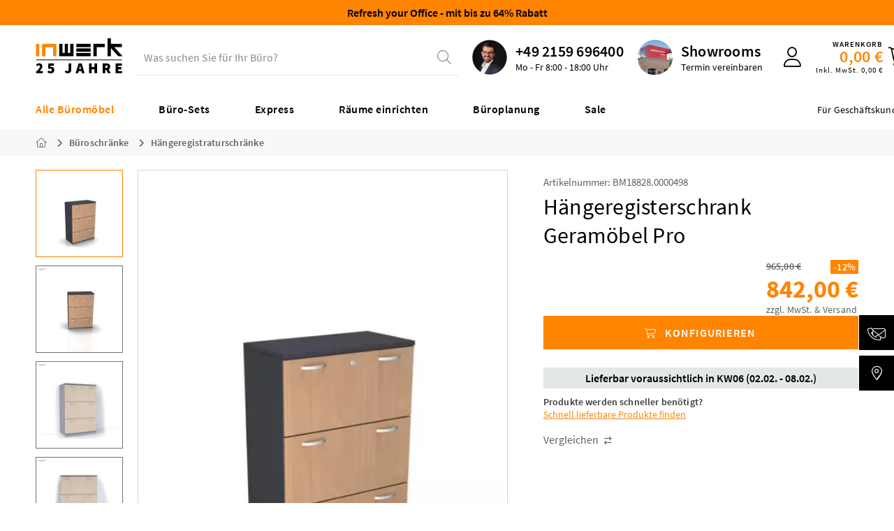

--- FILE ---
content_type: text/html; charset=UTF-8
request_url: https://www.inwerk-bueromoebel.de/bueroschraenke/haengeregistraturschraenke/haengeregisterschrank-geramoebel-pro-bm18828.html
body_size: 31243
content:
<!DOCTYPE html>
<html class="no-js" lang="de" itemscope="itemscope" itemtype="https://schema.org/WebPage">
<head>
<meta charset="utf-8"><script>window.dataLayer = window.dataLayer || [];</script><script>window.dataLayer.push({"ecommerce":{"detail":{"actionField":{"list":"H\u00e4ngeregistraturschr\u00e4nke"},"products":[{"name":"H\u00e4ngeregisterschrank Geram\u00f6bel Pro","id":"BM18828.0000498","price":"842","brand":"Geram\u00f6bel","category":"H\u00e4ngeregistraturschr\u00e4nke","variant":""}]},"currencyCode":"EUR","impressions":[]},"google_tag_params":{"ecomm_pagetype":"product","ecomm_prodid":"BM18828.0000498"},"event":"detailView"});</script>
<script>
var googleTag = function(w,d,s,l,i){w[l]=w[l]||[];w[l].push({'gtm.start':new Date().getTime(),event:'gtm.js'});var f=d.getElementsByTagName(s)[0],j=d.createElement(s),dl=l!='dataLayer'?'&l='+l:'';j.async=true;j.src='https://www.googletagmanager.com/gtm.js?id='+i+dl+'';f.parentNode.insertBefore(j,f);};
</script>
<meta name="author" content="" />
<meta name="robots" content="            index,follow    " />
<meta name="revisit-after" content="15 days" />
<meta name="keywords" content="425, 800, Hängeregisterschrank, Geramöbel, OH)
B, 1000, Pro, ohne, mittels, Korpus, Standfüße, mm, H  , 768 (2, OH)
B  , 1152, (3, 1536, (4, Pro
Der" />
<meta name="description" content="aus Dreischicht-Feinspanplatte | abschließbar durch Zentral-Zylinderschloß | Auszugsperre | zeitlose Bügelgriffe | optional mit Metallsockel | zweibahnig" />
<meta property="og:type" content="product" />
<meta property="og:site_name" content="Inwerk Büromöbel" />
<meta property="og:url" content="https://www.inwerk-bueromoebel.de/bueroschraenke/haengeregistraturschraenke/haengeregisterschrank-geramoebel-pro-bm18828.html" />
<meta property="og:title" content="Hängeregisterschrank Geramöbel Pro" />
<meta property="og:description" content=" H&amp;auml;ngeregisterschrank Geram&amp;ouml;bel Pro
Der  H&amp;auml;ngeregisterschrank Pro  des Herstellers  Geram&amp;ouml;bel  wird in verschiedenen Varianten und Ausf&amp;uuml;hrungen angeboten:
2&amp;nbsp;Breiten: 800 und 1000mm
zweibahnig..." />
<meta property="og:image" content="https://www.inwerk-bueromoebel.de/media/image/ba/41/8c/haengeregisterschrank-geramoebel-pro-01.jpg" />
<meta name="twitter:card" content="product" />
<meta name="twitter:site" content="Inwerk Büromöbel" />
<meta name="twitter:title" content="Hängeregisterschrank Geramöbel Pro" />
<meta name="twitter:description" content=" H&amp;auml;ngeregisterschrank Geram&amp;ouml;bel Pro
Der  H&amp;auml;ngeregisterschrank Pro  des Herstellers  Geram&amp;ouml;bel  wird in verschiedenen Varianten und Ausf&amp;uuml;hrungen angeboten:
2&amp;nbsp;Breiten: 800 und 1000mm
zweibahnig..." />
<meta name="twitter:image" content="https://www.inwerk-bueromoebel.de/media/image/ba/41/8c/haengeregisterschrank-geramoebel-pro-01.jpg" />
<meta property="product:brand" content="Geramöbel" />
<meta property="product:price" content="842,00" />
<meta property="product:product_link" content="https://www.inwerk-bueromoebel.de/bueroschraenke/haengeregistraturschraenke/haengeregisterschrank-geramoebel-pro-bm18828.html" />
<meta itemprop="copyrightHolder" content="Inwerk Büromöbel" />
<meta itemprop="copyrightYear" content="2025" />
<meta itemprop="isFamilyFriendly" content="True" />
<meta itemprop="image" content="https://www.inwerk-bueromoebel.de/media/vector/33/62/c6/inwerk-logoKLwSxvAcXehJ2.svg" />
<meta name="viewport" content="width=device-width, initial-scale=1.0">
<meta name="mobile-web-app-capable" content="yes">
<meta name="apple-mobile-web-app-title" content="Inwerk Büromöbel">
<meta name="apple-mobile-web-app-capable" content="yes">
<meta name="apple-mobile-web-app-status-bar-style" content="default">
<link rel="apple-touch-icon-precomposed" href="https://www.inwerk-bueromoebel.de/media/image/e6/4c/84/apple-touch-icon.png">
<link rel="shortcut icon" href="https://www.inwerk-bueromoebel.de/media/unknown/19/1e/f3/faviconbLrZaDrYmf2HS.ico">
<meta name="msapplication-navbutton-color" content="#ff8400" />
<meta name="application-name" content="Inwerk Büromöbel" />
<meta name="msapplication-starturl" content="https://www.inwerk-bueromoebel.de/" />
<meta name="msapplication-window" content="width=1024;height=768" />
<meta name="msapplication-TileImage" content="https://www.inwerk-bueromoebel.de/media/image/71/50/d6/mstile-150x150wZK5IzzwmThb9.png">
<meta name="msapplication-TileColor" content="#ff8400">
<meta name="theme-color" content="#ff8400" />
<link rel="canonical" href="https://www.inwerk-bueromoebel.de/bueroschraenke/haengeregistraturschraenke/haengeregisterschrank-geramoebel-pro-bm18828.html" />
<link rel="preload" href="/web/webfonts/fa-light-300.woff2" as="font" type="font/woff2" crossorigin>
<link rel="preload" href="/themes/Frontend/InwerkB2Bv2/frontend/_public/src/fonts/sourcesanspro/400-regular/source-sans-pro-v14-latin-regular.woff2" as="font" type="font/woff2" crossorigin>
<link rel="preload" href="/themes/Frontend/InwerkB2Bv2/frontend/_public/src/fonts/sourcesanspro/600-semibold/source-sans-pro-v14-latin-600.woff2" as="font" type="font/woff2" crossorigin>
<link rel="preload" href="/themes/Frontend/InwerkB2Bv2/frontend/_public/src/fonts/sourcesanspro/700-bold/source-sans-pro-v14-latin-700.woff2" as="font" type="font/woff2" crossorigin>
<title itemprop="name">Hängeregisterschrank Geramöbel Pro | Inwerk Büromöbel</title>
<link href="/web/cache/1768306182_76d7c25f57f86a6c66e02fabe741be66.css" media="all" rel="stylesheet" type="text/css" />
</head>
<body class="is--ctl-detail is--act-index is--no-sidebar" ><!-- WbmTagManager (noscript) -->
<noscript><iframe src="https://www.googletagmanager.com/ns.html?id=GTM-5J5TC3"
            height="0" width="0" style="display:none;visibility:hidden"></iframe></noscript>
<!-- End WbmTagManager (noscript) -->
<input type="hidden" id="jsLoadMethod" value="async">
<script>0</script>
<div class="js--overlay theme--dark is--closable"></div>
<script src="https://webcachex-eu.datareporter.eu/loader/v5/cmp-load.js?url=3266f5c6-8dec-4f08-9a00-54e62baa3a50.1bwTMAlP02Mo.6lZ" defer></script>
<div class="page-wrap">
<noscript class="noscript-main">
<div class="alert is--warning">
<div class="alert--icon">
<i class="icon--element icon--warning"></i>
</div>
<div class="alert--content">
Um Inwerk&#x20;B&#xFC;rom&#xF6;bel in vollem Umfang nutzen zu k&ouml;nnen, empfehlen wir Ihnen Javascript in Ihrem Browser zu aktiveren.
</div>
</div>
</noscript>
<header class="header-main">
    <div class="information--banner">
        <p><a href="https://www.inwerk-bueromoebel.de/aktionen" style="color: #000;">
  <strong>Refresh your Office - mit bis zu 64% Rabatt</strong>
</a></p>
    </div>

<div class="container">
<div class="header--navigation">
<div class="logo-main block-group" role="banner">
<div class="logo--shop block">
<a class="logo--link" href="https://www.inwerk-bueromoebel.de/" title="Inwerk Büromöbel - zur Startseite wechseln" aria-label="Inwerk Büromöbel - zur Startseite wechseln" >
<?xml version="1.0" encoding="UTF-8"?>
<svg id="Ebene_1" xmlns="http://www.w3.org/2000/svg" version="1.1" xmlns:xlink="http://www.w3.org/1999/xlink" viewBox="0 0 125 51.22">
<defs>
<style>
.st0 {
fill: #ff8500;
}
.st1 {
fill: none;
}
.st2 {
stroke: #000;
}
.st3 {
clip-path: url(#clippath);
}
</style>
<clipPath id="clippath">
<rect class="st1" x=".5" y=".64" width="124.05" height="49.66"/>
</clipPath>
</defs>
<polygon class="st0" points="29.72 26.13 25.07 26.13 25.07 13.34 13.9 13.34 13.9 26.13 9.25 26.13 9.25 8.65 29.73 8.65 29.72 26.13"/>
<polygon points="54.24 26.13 33.76 26.13 33.76 8.65 38.41 8.65 38.41 21.44 41.67 21.44 41.67 8.65 46.33 8.65 46.33 21.44 49.59 21.44 49.59 8.65 54.24 8.65 54.24 26.13"/>
<path d="M78.74,13.34h-20.48v-4.69h20.48v4.69ZM78.74,19.73h-20.48v-4.69h20.48v4.69ZM78.74,26.13h-20.48v-4.69h20.48v4.69Z"/>
<polygon points="103.11 .64 103.11 26.14 107.76 26.14 107.76 14.69 118.41 26.14 124.56 26.14 124.56 26.14 112.65 13.35 123.59 13.35 123.59 8.66 107.76 8.66 107.76 .64 103.11 .64"/>
<polygon points="87.42 26.13 82.77 26.13 82.77 8.65 99.08 8.65 99.08 13.34 87.42 13.34 87.42 26.13"/>
<rect class="st0" x=".56" y="8.65" width="4.65" height="17.48"/>
<g class="st3">
<path d="M114.55,50.04h9.12v-3.05h-5.47v-2.46h4.5v-3.05h-4.5v-2.16h5.26v-3.05h-8.91v13.79ZM99.74,42.53v-3.39h1.32c1.44,0,2.21.38,2.21,1.57s-.76,1.82-2.21,1.82h-1.32ZM96.09,50.04h3.65v-4.62h1.4l2.38,4.62h4.07l-2.99-5.35c1.34-.72,2.23-2.02,2.23-3.99,0-3.44-2.55-4.45-5.52-4.45h-5.22v13.79ZM76.53,50.04h3.65v-5.47h4.12v5.47h3.65v-13.79h-3.65v5.13h-4.12v-5.13h-3.65v13.79ZM57.31,50.04h3.73l.68-2.93h3.86l.68,2.93h3.86l-4.2-13.79h-4.41l-4.2,13.79ZM62.62,43.33c.34-1.32.68-2.97.98-4.37h.08c.34,1.38.68,3.05,1.02,4.37l.23.95h-2.55l.23-.95ZM46.07,50.29c3.35,0,4.92-2.33,4.92-5.18v-8.87h-3.65v8.57c0,1.82-.55,2.33-1.65,2.33-.68,0-1.36-.42-1.7-1.1l-2.29,1.57c.93,1.87,2.33,2.67,4.37,2.67M21.72,50.29c2.74,0,5.09-1.8,5.09-4.92s-1.99-4.33-4.33-4.33c-.45,0-.81.04-1.27.21l.17-1.95h4.84v-3.05h-7.98l-.34,6.92,1.57,1.02c.81-.51,1.15-.64,1.87-.64,1.06,0,1.82.64,1.82,1.91s-.72,1.91-1.99,1.91c-.98,0-1.91-.55-2.72-1.27l-1.61,2.29c1.1,1.1,2.67,1.91,4.88,1.91M.59,50.04h9.76v-3.05h-2.55c-.59,0-1.57.08-2.25.17,1.95-1.91,4.16-4.37,4.16-6.75,0-2.67-1.91-4.41-4.62-4.41-1.95,0-3.18.76-4.58,2.25l1.87,1.87c.64-.64,1.32-1.27,2.21-1.27.98,0,1.65.57,1.65,1.78,0,1.87-2.25,4.33-5.64,7.17v2.25Z"/>
<line class="st2" x1=".56" y1="31.23" x2="123.54" y2="31.23"/>
</g>
</svg>
</a>
</div>
</div>
<div class="division--navigation">
Für Geschäftskunden **
</div>
<nav class="navigation-trigger">
<ul class="navigation--list" role="menubar">
<li class="navigation--entry entry--menu-left" role="menuitem">
<a class="entry--link entry--trigger btn" href="#offcanvas--left" data-offcanvas="true" data-offCanvasSelector=".sidebar-main" aria-label="Menü">
<i class="fal fa-bars"></i>
</a>
</li>
</ul>
</nav>
<div class="entry--search search--container" >
<div class="search-dummy" id="search--trigger">
<span class="search-dummy__placeholder">
Was suchen Sie für Ihr Büro?
</span>
<i class="fal fa-search"></i>
</div>
</div>
<link crossorigin href="https://9UE5JXJU5A-dsn.algolia.net" rel="preconnect"/>
<script src="/themes/Frontend/InwerkB2Bv2/frontend/algolia-search/build/static/js/main.js?algcache=16177" async></script>
<link href="/themes/Frontend/InwerkB2Bv2/frontend/algolia-search/build/static/css/main.css?algcache=16177" rel="preload" as="style" onload="this.onload=null;this.rel='stylesheet'">
<noscript>
<link href="/themes/Frontend/InwerkB2Bv2/frontend/algolia-search/build/static/css/main.css?algcache=16177" rel="stylesheet">
</noscript>
<div id="root"></div>
<div id="autocomplete"></div>
<div id="algolia-config" data-algolia-applicationid="9UE5JXJU5A" data-algolia-indexname="prod_products" data-algolia-indexname-query-suggestions="prod_products_query_suggestions" data-algolia-searchapikey="598139d326f78ef2bd2c0bc795a37dc8" data-algolia-debouncetime="300" data-algolia-triggeraftercharacters="3" data-algolia-indexname-price-asc="prod_products_price_asc" data-algolia-indexname-price-desc="prod_products_price_desc" data-algolia-indexname-shippingTimeInDays-asc="prod_products_shippingTimeInDays_asc" data-algolia-indexname-shippingTimeInDays-desc="prod_products_shippingTimeInDays_desc" data-algolia-indexname-rating-desc="prod_products_rating_desc" data-algolia-usertoken="a73ebd79eea164345d3784bffc06d1cd"
data-algolia-button-text-config="Konfigurieren" data-algolia-button-text-add="Hinzufügen" >
</div>
<nav class="shop--navigation block-group">
<ul class="navigation--list" role="menubar">
<li class="navigation--entry entry--hotline" data-header-contact="true" role="menuitem">
<div class="hotline--image">
<img src="/themes/Frontend/InwerkB2Bv2/frontend/_public/src/img/header/header-hotline.webp" alt="hotline" width="50" height="50" loading="lazy"/>
</div>
<a class="hotline--phone" href="tel:+492159696400">+49 2159 696400</a>
<div class="hotline--status">
Geschäftskundenhotline
</div>
<div class="hotline--opening-time is--hidden">
Mo - Fr 8:00 - 18:00 Uhr
</div>
</li>
<li class="navigation--entry entry--location" role="menuitem">
<div class="showrooms--image">
<img src="/themes/Frontend/InwerkB2Bv2/frontend/_public/src/img/header/header-showrooms.webp" alt="showrooms" width="50" height="50" loading="lazy"/>
</div>
<a class="showrooms--headline location--trigger" title="Ausstellungstermin vereinbaren" href="#show-hide-contact">Showrooms
</a>
<div class="showrooms--text">
<a class="location--trigger" title="Ausstellungstermin vereinbaren" href="#show-hide-contact">Termin vereinbaren
</a>
</div>
<div class="location--dropdown">
<div class="location--container">
<div class="location--border-container">
<div class="section-welcome">
<span class="welcome-headline">
Unsere Ausstellungen (B2B)
</span>
</div>
<button type="button" class="btn is--small" id="location--close-button">
<i class="icon--cross"></i>
</button>
<div class="section--locations">
<div class="section--location-callback">
<div class="img--container">
<div class="img--content">
<span class="headline">Ausstellung NRW</span>
<span class="subline">Meerbusch</span>
</div>
<img src="/themes/Frontend/InwerkB2Bv2/frontend/_public/src/img/exhibitions/exhibition-nrw.webp" alt="Bild des Standortes Meerbusch" title="Standort Meerbusch" loading="lazy">
</div>
<a class="item-link btn is--primary is--icon-left is--mobile-full" href="https://outlook.office365.com/owa/calendar/InwerkGmbH@inwerk.de/bookings/s/uZiEI2TkYECWSuDYmPwMoQ2" target="_blank" rel="nofollow noopener">
<i class="fa-solid fa-calendar-day"></i>
<span class="item-link-title">
Termin vereinbaren
</span>
</a>
</div>
<div class="section--location-callback">
<div class="img--container">
<div class="img--content">
<span class="headline">Ausstellung Hessen</span>
<span class="subline">Biebertal</span>
</div>
<img src="/themes/Frontend/InwerkB2Bv2/frontend/_public/src/img/exhibitions/exhibition-hessen.webp" alt="Bild des Standortes Biebertal" title="Standort Biebertal" loading="lazy">
</div>
<a class="item-link btn is--primary is--icon-left" href="https://outlook.office365.com/owa/calendar/InwerkGmbH@inwerk.de/bookings/s/YDOfA1FkNkKysLzmj_hQGw2" target="_blank" rel="nofollow noopener">
<i class="fa-solid fa-calendar-day"></i>
<span class="item-link-title">
Termin vereinbaren
</span>
</a>
</div>
<div class="section-contact-other">
<a class="listing-item-button" href="/kontakt" target="_blank" rel="noopener">
<i class="fa-light fa-envelope"></i>
Kontakt
</a>
</div>
</div>
</div>
</div>
</div>
</li>
<li class="navigation--entry entry--link entry--compare-popup top-bar--navigation" role="menuitem">
<div class="entry--compare btn is--hidden" role="menuitem" aria-haspopup="true" data-drop-down-menu="true">
    

</div>
</li>
<li class="navigation--entry entry--contact" role="menuitem">
<a class="entry--link contact--trigger btn" href="#show-hide-contact" title="Kontakt aufnehmen" aria-label="Kontakt aufnehmen">
<i class="fa-kit fa-contact-solid"></i>
</a>
<div class="contact--dropdown">
<div class="contact--container">
<div class="contact--border-container">
<div class="section-welcome">
<span class="welcome-headline">
Lassen Sie uns sprechen!
</span>
</div>
<button type="button" class="btn is--small" id="contact--close-button">
<i class="icon--cross"></i>
</button>
<div class="section--contact-germany">
<div class="listing-item-box" onclick="document.getElementById('officeGermanyTelLink').click()">
<div class="listing-item-content">
<span class="listing-item-times">
Mo. - Fr. 08:00 - 18:00 Uhr
</span>
<span class="listing-item-phone tel">
<a class="listing-item-link__phone" href="tel:08008810200">
<i class="fa-regular fa-phone"></i>
<span>0800-8810200</span>
</a>
</span>
<span class="listing-item-title">
+49 2159 696400
</span>
</div>
</div>
</div>
<div class="section-contact-callback-germany">
<a class="listing-item-link btn is--primary is--large is--icon-left" href="https://outlook.office365.com/owa/calendar/InwerkGmbH@inwerk.de/bookings/s/-bs-FR9NiUOQIETmCblT8g2" target="_blank" rel="nofollow noopener">
<i class="fa-regular fa-headphones"></i>
<span class="listing-item-title">
Rückruf vereinbaren
</span>
</a>
</div>
<div class="section-contact-other">
<a class="listing-item-button" href="https://www.inwerk-bueromoebel.de/faq" target="_blank" rel="nofollow noopener">
<i class="fa-regular fa-messages"></i>
Häufige Fragen
</a>
<a class="listing-item-button" href="/kontakt" target="_blank" rel="noopener">
<i class="fa-light fa-envelope"></i>
Kontakt
</a>
</div>
</div>
</div>
</div>
</li>

            
    




    <li class="navigation--entry entry--account with-slt"
        role="menuitem"
        data-offcanvas="true"
        data-offCanvasSelector=".account--dropdown-navigation">
        
            <a href="https://www.inwerk-bueromoebel.de/account"
               title="Mein Konto"
               aria-label="Mein Konto"
               class="entry--link account--link btn">
                <i class="fal fa-user"></i>
            </a>
        

                    
                <div class="account--dropdown-navigation">

                    
                        <div class="navigation--smartphone">
                            <div class="entry--close-off-canvas">
                                <a href="#close-account-menu"
                                   class="account--close-off-canvas"
                                   title="Menü schließen"
                                   aria-label="Menü schließen">
                                    Menü schließen <i class="icon--arrow-right"></i>
                                </a>
                            </div>
                        </div>
                    

                    
                            <div class="account--menu is--rounded is--personalized">
        
                            
                
                                            <span class="navigation--headline">
                            Mein Konto
                        </span>
                                    

                
                <div class="account--menu-container">

                    
                        
                        <ul class="sidebar--navigation navigation--list is--level0 show--active-items">
                            
                                
                                
            <li class="navigation--entry entry--signup">
            <span class="navigation--signin">
                <a href="https://www.inwerk-bueromoebel.de/account"
                   class="blocked--link btn is--primary navigation--signin-btn"
                   title="Anmelden"
                >
                    Anmelden
                </a>
                <span class="navigation--register">
                    oder
                    <a href="https://www.inwerk-bueromoebel.de/account"
                       class="blocked--link"
                       title="registrieren"
                    >
                        registrieren
                    </a>
                </span>
            </span>
        </li>
    

                                
                                
                                
                                
                                
                                
                                
                                
                                
                                
                                
                                
                                
                                
                                
                                                            
                        </ul>
                    
                </div>
                    
    </div>
                    
                </div>
            
            </li>






    <li class="navigation--entry entry--cart" role="menuitem">
        
        <a class="entry--link cart--link btn" href="https://www.inwerk-bueromoebel.de/checkout/cart" title="Warenkorb" aria-label="Warenkorb">
            <span class="cart--display">
                                    Warenkorb
                            </span>

            <span class="cart--amount">
                0,00&nbsp;&euro;
            </span>

            <span class="cart--amountwithtax">
                Inkl.&nbsp;MwSt.&nbsp;0,00&nbsp;&euro;
            </span>

            <span class="cart--icon">
                <span class="badge is--primary cart--quantity is--hidden">0</span>
                <i class="fal fa-shopping-cart"></i>
            </span>
        </a>
        <div class="ajax-loader">&nbsp;</div>
    </li>





</ul>
</nav>
</div>
</div>
<div class="navigation--flyout">
<div class="container">
<nav class="navigation-main">
<div class="navigation--list-wrapper">
<ul class="navigation--list container" role="menubar" itemscope="itemscope" itemtype="https://schema.org/SiteNavigationElement">
<li class="navigation--entry is--home" role="menuitem">
</li><li class="navigation--entry is--active" role="menuitem">
<a class="navigation--link is--active" href="https://www.inwerk-bueromoebel.de/alle-bueromoebel/" title="Alle Büromöbel" aria-label="Alle Büromöbel" itemprop="url">
<span itemprop="name">Alle Büromöbel</span>
</a>
</li><li class="navigation--entry" role="menuitem">
<a class="navigation--link " href="/arbeitsplatz-sets" title="Büro-Sets" aria-label="Büro-Sets" itemprop="url" target="_parent">
<span itemprop="name">Büro-Sets</span>
</a>
</li><li class="navigation--entry" role="menuitem">
<a class="navigation--link " href="/schnell-lieferbare-bueromoebel" title="Express" aria-label="Express" itemprop="url" target="_parent">
<span itemprop="name">Express</span>
</a>
</li><li class="navigation--entry" role="menuitem">
<a class="navigation--link " href="https://www.inwerk-bueromoebel.de/raeume-einrichten/" title="Räume einrichten" aria-label="Räume einrichten" itemprop="url">
<span itemprop="name">Räume einrichten</span>
</a>
</li><li class="navigation--entry" role="menuitem">
<a class="navigation--link " href="https://www.inwerk-bueromoebel.de/bueroplanung/" title="Büroplanung" aria-label="Büroplanung" itemprop="url">
<span itemprop="name">Büroplanung</span>
</a>
</li><li class="navigation--entry" role="menuitem">
<a class="navigation--link " href="https://www.inwerk-bueromoebel.de/sale" title="Sale" aria-label="Sale" itemprop="url">
<span itemprop="name">Sale</span>
</a>
</li>            </ul>
</div>
<div class="advanced-menu" data-advanced-menu="true" data-hoverDelay="150">
<div class="menu--container">
<div class="button-container">
<span class="button--close">
<i class="icon--cross"></i>
</span>
</div>
<div
class="content--wrapper has--content">
<ul class="menu--list menu--level-0 " style="width: 100%;" >
<li class="menu--list-item item--level-0 length--3 " style="width: 100%" >
<a href="https://www.inwerk-bueromoebel.de/buerotische/" class="menu--list-item-link " aria-label="Bürotische" title="Bürotische" >Bürotische</a>
<ul class="menu--list menu--level-1 " >
<li class="menu--list-item item--level-1 length--6 menu--list-item__contains-hidden" >
<a class="menu--list-item-link menu--list-item-link__hidden" aria-label="Arbeitsplatz" title="Arbeitsplatz" >Arbeitsplatz</a>
<ul class="menu--list menu--level-2 " >
<li class="menu--list-item item--level-2 length--0 " >
<a href="https://www.inwerk-bueromoebel.de/buerotische/hoehenverstellbare-schreibtische/" class="menu--list-item-link " aria-label="höhenverstellbare Schreibtische" title="höhenverstellbare Schreibtische" >höhenverstellbare Schreibtische</a>
</li>
<li class="menu--list-item item--level-2 length--0 " >
<a href="https://www.inwerk-bueromoebel.de/buerotische/buero-schreibtische/" class="menu--list-item-link " aria-label="Büro Schreibtische" title="Büro Schreibtische" >Büro Schreibtische</a>
</li>
<li class="menu--list-item item--level-2 length--0 " >
<a href="https://www.inwerk-bueromoebel.de/buerotische/team-schreibtische/" class="menu--list-item-link " aria-label="Team-Schreibtische" title="Team-Schreibtische" >Team-Schreibtische</a>
</li>
<li class="menu--list-item item--level-2 length--0 menu--list-item__contains-hidden" >
<a href="https://www.inwerk-bueromoebel.de/buerotische/glasschreibtische/" class="menu--list-item-link menu--list-item-link__hidden" aria-label="Glasschreibtische" title="Glasschreibtische" >Glasschreibtische</a>
</li>
<li class="menu--list-item item--level-2 length--0 " >
<a href="https://www.inwerk-bueromoebel.de/buerotische/hoehenverstellbare-eckschreibtische/" class="menu--list-item-link " aria-label="höhenverstellbare Eckschreibtische" title="höhenverstellbare Eckschreibtische" >höhenverstellbare Eckschreibtische</a>
</li>
<li class="menu--list-item item--level-2 length--0 " >
<a href="https://www.inwerk-bueromoebel.de/buerotische/eckschreibtische/" class="menu--list-item-link " aria-label="Eckschreibtische" title="Eckschreibtische" >Eckschreibtische</a>
</li>
</ul>
</li>
<li class="menu--list-item item--level-1 length--5 " >
<a class="menu--list-item-link " aria-label="Meeting &amp; Schulung" title="Meeting &amp; Schulung" >Meeting & Schulung</a>
<ul class="menu--list menu--level-2 " >
<li class="menu--list-item item--level-2 length--0 " >
<a href="https://www.inwerk-bueromoebel.de/buerotische/besprechungstische/" class="menu--list-item-link " aria-label="Besprechungstische" title="Besprechungstische" >Besprechungstische</a>
</li>
<li class="menu--list-item item--level-2 length--0 " >
<a href="https://www.inwerk-bueromoebel.de/buerotische/konferenztische/" class="menu--list-item-link " aria-label="Konferenztische" title="Konferenztische" >Konferenztische</a>
</li>
<li class="menu--list-item item--level-2 length--0 " >
<a href="https://www.inwerk-bueromoebel.de/buerotische/klapptische/" class="menu--list-item-link " aria-label="Klapptische" title="Klapptische" >Klapptische</a>
</li>
<li class="menu--list-item item--level-2 length--0 " >
<a href="https://www.inwerk-bueromoebel.de/buerotische/stehtische/" class="menu--list-item-link " aria-label="Stehtische" title="Stehtische" >Stehtische</a>
</li>
<li class="menu--list-item item--level-2 length--0 " >
<a href="https://www.inwerk-bueromoebel.de/buerotische/beistelltische/" class="menu--list-item-link " aria-label="Beistelltische" title="Beistelltische" >Beistelltische</a>
</li>
</ul>
</li>
<li class="menu--list-item item--level-1 length--2 " >
<a class="menu--list-item-link " aria-label="Komponenten" title="Komponenten" >Komponenten</a>
<ul class="menu--list menu--level-2 " >
<li class="menu--list-item item--level-2 length--0 " >
<a href="https://www.inwerk-bueromoebel.de/buerotische/tischgestelle/" class="menu--list-item-link " aria-label="Tischgestelle" title="Tischgestelle" >Tischgestelle</a>
</li>
<li class="menu--list-item item--level-2 length--0 " >
<a href="https://www.inwerk-bueromoebel.de/buerotische/tischplatten/" class="menu--list-item-link " aria-label="Tischplatten" title="Tischplatten" >Tischplatten</a>
</li>
</ul>
</li>
</ul>
</li>
<li class="menu--list-item item--level-0 length--3 " style="width: 100%" >
<a href="https://www.inwerk-bueromoebel.de/sitzmoebel/" class="menu--list-item-link " aria-label="Bürostühle" title="Bürostühle" >Bürostühle</a>
<ul class="menu--list menu--level-1 " >
<li class="menu--list-item item--level-1 length--5 menu--list-item__contains-hidden" >
<a class="menu--list-item-link menu--list-item-link__hidden" aria-label="Arbeitsplatz" title="Arbeitsplatz" >Arbeitsplatz</a>
<ul class="menu--list menu--level-2 " >
<li class="menu--list-item item--level-2 length--0 " >
<a href="https://www.inwerk-bueromoebel.de/sitzmoebel/buerodrehstuehle/" class="menu--list-item-link " aria-label="Bürodrehstühle" title="Bürodrehstühle" >Bürodrehstühle</a>
</li>
<li class="menu--list-item item--level-2 length--0 " >
<a href="https://www.inwerk-bueromoebel.de/sitzmoebel/chefsessel/" class="menu--list-item-link " aria-label="Chefsessel" title="Chefsessel" >Chefsessel</a>
</li>
<li class="menu--list-item item--level-2 length--0 " >
<a href="https://www.inwerk-bueromoebel.de/alle-bueromoebel/buerostuehle/arbeitsplatz/buerostuehle-150kg/" class="menu--list-item-link " aria-label="Bürostühle 150kg" title="Bürostühle 150kg" >Bürostühle 150kg</a>
</li>
<li class="menu--list-item item--level-2 length--0 menu--list-item__contains-hidden" >
<a href="https://www.inwerk-bueromoebel.de/sitzmoebel/arbeitsstuehle/" class="menu--list-item-link menu--list-item-link__hidden" aria-label="Arbeitsstühle" title="Arbeitsstühle" >Arbeitsstühle</a>
</li>
<li class="menu--list-item item--level-2 length--0 " >
<a href="https://www.inwerk-bueromoebel.de/sitzmoebel/stehhilfe/" class="menu--list-item-link " aria-label="Stehhilfe" title="Stehhilfe" >Stehhilfe</a>
</li>
</ul>
</li>
<li class="menu--list-item item--level-1 length--7 " >
<a class="menu--list-item-link " aria-label="Meeting &amp; Warten" title="Meeting &amp; Warten" >Meeting & Warten</a>
<ul class="menu--list menu--level-2 " >
<li class="menu--list-item item--level-2 length--0 " >
<a href="https://www.inwerk-bueromoebel.de/sitzmoebel/besucherstuehle/" class="menu--list-item-link " aria-label="Besucherstühle" title="Besucherstühle" >Besucherstühle</a>
</li>
<li class="menu--list-item item--level-2 length--0 " >
<a href="https://www.inwerk-bueromoebel.de/sitzmoebel/freischwinger/" class="menu--list-item-link " aria-label="Freischwinger" title="Freischwinger" >Freischwinger</a>
</li>
<li class="menu--list-item item--level-2 length--0 " >
<a href="https://www.inwerk-bueromoebel.de/sitzmoebel/konferenzstuehle/" class="menu--list-item-link " aria-label="Konferenzstühle" title="Konferenzstühle" >Konferenzstühle</a>
</li>
<li class="menu--list-item item--level-2 length--0 " >
<a href="https://www.inwerk-bueromoebel.de/sitzmoebel/polsterstuehle/" class="menu--list-item-link " aria-label="Polsterstühle" title="Polsterstühle" >Polsterstühle</a>
</li>
<li class="menu--list-item item--level-2 length--0 " >
<a href="https://www.inwerk-bueromoebel.de/sitzmoebel/stapelstuehle/" class="menu--list-item-link " aria-label="Stapelstühle" title="Stapelstühle" >Stapelstühle</a>
</li>
<li class="menu--list-item item--level-2 length--0 " >
<a href="https://www.inwerk-bueromoebel.de/sitzmoebel/barhocker/" class="menu--list-item-link " aria-label="Barhocker" title="Barhocker" >Barhocker</a>
</li>
<li class="menu--list-item item--level-2 length--0 " >
<a href="https://www.inwerk-bueromoebel.de/sitzmoebel/hocker/" class="menu--list-item-link " aria-label="Hocker" title="Hocker" >Hocker</a>
</li>
</ul>
</li>
<li class="menu--list-item item--level-1 length--2 menu--list-item__contains-hidden" >
<a class="menu--list-item-link menu--list-item-link__hidden" aria-label="weitere" title="weitere" >weitere</a>
<ul class="menu--list menu--level-2 " >
<li class="menu--list-item item--level-2 length--0 menu--list-item__contains-hidden" >
<a href="https://www.inwerk-bueromoebel.de/sitzmoebel/traversenbaenke/" class="menu--list-item-link menu--list-item-link__hidden" aria-label="Traversenbänke" title="Traversenbänke" >Traversenbänke</a>
</li>
<li class="menu--list-item item--level-2 length--0 menu--list-item__contains-hidden" >
<a href="https://www.inwerk-bueromoebel.de/sitzmoebel/sitzbaenke/" class="menu--list-item-link menu--list-item-link__hidden" aria-label="Sitzbänke" title="Sitzbänke" >Sitzbänke</a>
</li>
</ul>
</li>
</ul>
</li>
<li class="menu--list-item item--level-0 length--6 " style="width: 100%" >
<a href="https://www.inwerk-bueromoebel.de/bueroschraenke/" class="menu--list-item-link " aria-label="Büroschränke" title="Büroschränke" >Büroschränke</a>
<ul class="menu--list menu--level-1 " >
<li class="menu--list-item item--level-1 length--10 menu--list-item__contains-hidden" >
<a class="menu--list-item-link menu--list-item-link__hidden" aria-label="Klassische Büroschränke" title="Klassische Büroschränke" >Klassische Büroschränke</a>
<ul class="menu--list menu--level-2 " >
<li class="menu--list-item item--level-2 length--0 " >
<a href="https://www.inwerk-bueromoebel.de/bueroschraenke/masterbox-sideboards/" class="menu--list-item-link " aria-label="Masterbox Sideboard System" title="Masterbox Sideboard System" >Masterbox Sideboard System</a>
</li>
<li class="menu--list-item item--level-2 length--0 " >
<a href="https://www.inwerk-bueromoebel.de/bueroschraenke/masterbox-schraenke/" class="menu--list-item-link " aria-label="Masterbox Schrank System" title="Masterbox Schrank System" >Masterbox Schrank System</a>
</li>
<li class="menu--list-item item--level-2 length--0 " >
<a href="https://www.inwerk-bueromoebel.de/bueroschraenke/aktenschraenke/" class="menu--list-item-link " aria-label="Aktenschränke" title="Aktenschränke" >Aktenschränke</a>
</li>
<li class="menu--list-item item--level-2 length--0 " >
<a href="https://www.inwerk-bueromoebel.de/bueroschraenke/aktenregale/" class="menu--list-item-link " aria-label="Aktenregale" title="Aktenregale" >Aktenregale</a>
</li>
<li class="menu--list-item item--level-2 length--0 " >
<a href="https://www.inwerk-bueromoebel.de/bueroschraenke/buero-sideboards/" class="menu--list-item-link " aria-label="Büro Sideboards" title="Büro Sideboards" >Büro Sideboards</a>
</li>
<li class="menu--list-item item--level-2 length--0 " >
<a href="https://www.inwerk-bueromoebel.de/bueroschraenke/stahlschraenke/" class="menu--list-item-link " aria-label="Stahlschränke" title="Stahlschränke" >Stahlschränke</a>
</li>
<li class="menu--list-item item--level-2 length--0 " >
<a href="https://www.inwerk-bueromoebel.de/bueroschraenke/haengeregistraturschraenke/" class="menu--list-item-link " aria-label="Hängeregistraturschränke" title="Hängeregistraturschränke" >Hängeregistraturschränke</a>
</li>
<li class="menu--list-item item--level-2 length--0 menu--list-item__contains-hidden" >
<a href="https://www.inwerk-bueromoebel.de/bueroschraenke/garderobenschraenke/" class="menu--list-item-link menu--list-item-link__hidden" aria-label="Garderobenschränke" title="Garderobenschränke" >Garderobenschränke</a>
</li>
<li class="menu--list-item item--level-2 length--0 menu--list-item__contains-hidden" >
<a href="https://www.inwerk-bueromoebel.de/bueroschraenke/karteischraenke/" class="menu--list-item-link menu--list-item-link__hidden" aria-label="Karteischränke" title="Karteischränke" >Karteischränke</a>
</li>
<li class="menu--list-item item--level-2 length--0 menu--list-item__contains-hidden" >
<a href="https://www.inwerk-bueromoebel.de/bueroschraenke/schubladenschraenke/" class="menu--list-item-link menu--list-item-link__hidden" aria-label="Schubladenschränke" title="Schubladenschränke" >Schubladenschränke</a>
</li>
</ul>
</li>
<li class="menu--list-item item--level-1 length--1 menu--list-item__contains-hidden" >
<a class="menu--list-item-link menu--list-item-link__hidden" aria-label="Büro Regale" title="Büro Regale" >Büro Regale</a>
<ul class="menu--list menu--level-2 " >
<li class="menu--list-item item--level-2 length--0 menu--list-item__contains-hidden" >
<a href="https://www.inwerk-bueromoebel.de/bueroschraenke/metallregale/" class="menu--list-item-link menu--list-item-link__hidden" aria-label="Metallregale" title="Metallregale" >Metallregale</a>
</li>
</ul>
</li>
<li class="menu--list-item item--level-1 length--2 " >
<a class="menu--list-item-link " aria-label="Klassische Spinde" title="Klassische Spinde" >Klassische Spinde</a>
<ul class="menu--list menu--level-2 " >
<li class="menu--list-item item--level-2 length--0 " >
<a href="https://www.inwerk-bueromoebel.de/spinde-umkleiden/spinde/" class="menu--list-item-link " aria-label="Spinde" title="Spinde" >Spinde</a>
</li>
<li class="menu--list-item item--level-2 length--0 " >
<a href="https://www.inwerk-bueromoebel.de/spinde-umkleiden/schliessfaecher/" class="menu--list-item-link " aria-label="Schließfächer" title="Schließfächer" >Schließfächer</a>
</li>
</ul>
</li>
<li class="menu--list-item item--level-1 length--1 menu--list-item__contains-hidden" >
<a class="menu--list-item-link menu--list-item-link__hidden" aria-label="Schränke aus Stahl" title="Schränke aus Stahl" >Schränke aus Stahl</a>
<ul class="menu--list menu--level-2 " >
<li class="menu--list-item item--level-2 length--0 menu--list-item__contains-hidden" >
<a href="https://www.inwerk-bueromoebel.de/bueroschraenke/stahl-sideboards/" class="menu--list-item-link menu--list-item-link__hidden" aria-label="Stahl Sideboard" title="Stahl Sideboard" >Stahl Sideboard</a>
</li>
</ul>
</li>
<li class="menu--list-item item--level-1 length--4 " >
<a class="menu--list-item-link " aria-label="Bürocontainer" title="Bürocontainer" >Bürocontainer</a>
<ul class="menu--list menu--level-2 " >
<li class="menu--list-item item--level-2 length--0 " >
<a href="https://www.inwerk-bueromoebel.de/bueroschraenke/buero-caddys/" class="menu--list-item-link " aria-label="Büro Caddys" title="Büro Caddys" >Büro Caddys</a>
</li>
<li class="menu--list-item item--level-2 length--0 " >
<a href="https://www.inwerk-bueromoebel.de/bueroschraenke/rollcontainer/" class="menu--list-item-link " aria-label="Rollcontainer" title="Rollcontainer" >Rollcontainer</a>
</li>
<li class="menu--list-item item--level-2 length--0 " >
<a href="https://www.inwerk-bueromoebel.de/bueroschraenke/standcontainer/" class="menu--list-item-link " aria-label="Standcontainer" title="Standcontainer" >Standcontainer</a>
</li>
<li class="menu--list-item item--level-2 length--0 " >
<a href="https://www.inwerk-bueromoebel.de/bueroschraenke/masterbox-container/" class="menu--list-item-link " aria-label="Masterbox Container" title="Masterbox Container" >Masterbox Container</a>
</li>
</ul>
</li>
<li class="menu--list-item item--level-1 length--6 menu--list-item__contains-hidden" >
<a class="menu--list-item-link menu--list-item-link__hidden" aria-label="Stauraumsystem Masterbox®" title="Stauraumsystem Masterbox®" >Stauraumsystem Masterbox®</a>
<ul class="menu--list menu--level-2 " >
<li class="menu--list-item item--level-2 length--0 menu--list-item__contains-hidden" >
<a href="https://www.inwerk-bueromoebel.de/bueroschraenke/masterbox-module/" class="menu--list-item-link menu--list-item-link__hidden" aria-label="Masterbox® Module" title="Masterbox® Module" >Masterbox® Module</a>
</li>
<li class="menu--list-item item--level-2 length--0 menu--list-item__contains-hidden" >
<a href="https://www.inwerk-bueromoebel.de/bueroschraenke/masterbox-sideboards/" class="menu--list-item-link menu--list-item-link__hidden" aria-label="Masterbox® Sideboard System" title="Masterbox® Sideboard System" >Masterbox® Sideboard System</a>
</li>
<li class="menu--list-item item--level-2 length--0 menu--list-item__contains-hidden" >
<a href="https://www.inwerk-bueromoebel.de/bueroschraenke/masterbox-schraenke/" class="menu--list-item-link menu--list-item-link__hidden" aria-label="Masterbox® Schrank System" title="Masterbox® Schrank System" >Masterbox® Schrank System</a>
</li>
<li class="menu--list-item item--level-2 length--0 menu--list-item__contains-hidden" >
<a href="https://www.inwerk-bueromoebel.de/bueroschraenke/masterbox-container/" class="menu--list-item-link menu--list-item-link__hidden" aria-label="Masterbox® Container" title="Masterbox® Container" >Masterbox® Container</a>
</li>
<li class="menu--list-item item--level-2 length--0 menu--list-item__contains-hidden" >
<a href="https://www.inwerk-bueromoebel.de/bueroschraenke/masterbox-schliessfaecher/" class="menu--list-item-link menu--list-item-link__hidden" aria-label="Masterbox® Schließfächer" title="Masterbox® Schließfächer" >Masterbox® Schließfächer</a>
</li>
<li class="menu--list-item item--level-2 length--0 menu--list-item__contains-hidden" >
<a href="https://www.inwerk-bueromoebel.de/bueroschraenke/masterbox-regale/" class="menu--list-item-link menu--list-item-link__hidden" aria-label="Masterbox® Regal System" title="Masterbox® Regal System" >Masterbox® Regal System</a>
</li>
</ul>
</li>
</ul>
</li>
<li class="menu--list-item item--level-0 length--2 menu--list-item__contains-hidden" style="width: 100%" >
<a href="https://www.inwerk-bueromoebel.de/spinde-umkleiden/" class="menu--list-item-link menu--list-item-link__hidden" aria-label="Spinde &amp; Umkleiden" title="Spinde &amp; Umkleiden" >Spinde & Umkleiden</a>
<ul class="menu--list menu--level-1 " >
<li class="menu--list-item item--level-1 length--0 menu--list-item__contains-hidden" >
<a class="menu--list-item-link menu--list-item-link__hidden" aria-label="Klassische Spinde" title="Klassische Spinde" >Klassische Spinde</a>
</li>
<li class="menu--list-item item--level-1 length--1 menu--list-item__contains-hidden" >
<a class="menu--list-item-link menu--list-item-link__hidden" aria-label="Umkleiden" title="Umkleiden" >Umkleiden</a>
<ul class="menu--list menu--level-2 " >
<li class="menu--list-item item--level-2 length--0 menu--list-item__contains-hidden" >
<a href="https://www.inwerk-bueromoebel.de/spinde-umkleiden/garderobenbaenke/" class="menu--list-item-link menu--list-item-link__hidden" aria-label="Garderobenbänke" title="Garderobenbänke" >Garderobenbänke</a>
</li>
</ul>
</li>
</ul>
</li>
<li class="menu--list-item item--level-0 length--2 " style="width: 100%" >
<a href="https://www.inwerk-bueromoebel.de/akustikelemente/" class="menu--list-item-link " aria-label="Akustikelemente" title="Akustikelemente" >Akustikelemente</a>
<ul class="menu--list menu--level-1 " >
<li class="menu--list-item item--level-1 length--2 menu--list-item__contains-hidden" >
<a class="menu--list-item-link menu--list-item-link__hidden" aria-label="Akustik am Arbeitsplatz" title="Akustik am Arbeitsplatz" >Akustik am Arbeitsplatz</a>
<ul class="menu--list menu--level-2 " >
<li class="menu--list-item item--level-2 length--0 " >
<a href="https://www.inwerk-bueromoebel.de/akustikelemente/stellwaende/" class="menu--list-item-link " aria-label="Stellwände" title="Stellwände" >Stellwände</a>
</li>
<li class="menu--list-item item--level-2 length--0 " >
<a href="https://www.inwerk-bueromoebel.de/akustikelemente/tischtrennwaende/" class="menu--list-item-link " aria-label="Tischtrennwände" title="Tischtrennwände" >Tischtrennwände</a>
</li>
</ul>
</li>
<li class="menu--list-item item--level-1 length--4 menu--list-item__contains-hidden" >
<a class="menu--list-item-link menu--list-item-link__hidden" aria-label="Akustik im Büroraum" title="Akustik im Büroraum" >Akustik im Büroraum</a>
<ul class="menu--list menu--level-2 " >
<li class="menu--list-item item--level-2 length--0 " >
<a href="https://www.inwerk-bueromoebel.de/akustikelemente/deckensegel/" class="menu--list-item-link " aria-label="Deckensegel" title="Deckensegel" >Deckensegel</a>
</li>
<li class="menu--list-item item--level-2 length--0 " >
<a href="https://www.inwerk-bueromoebel.de/akustikelemente/wandabsorber/" class="menu--list-item-link " aria-label="Wandabsorber" title="Wandabsorber" >Wandabsorber</a>
</li>
<li class="menu--list-item item--level-2 length--0 " >
<a href="https://www.inwerk-bueromoebel.de/alle-bueromoebel/akustikelemente/akustik-im-bueroraum/moosbilder/" class="menu--list-item-link " aria-label="Moosbilder" title="Moosbilder" >Moosbilder</a>
</li>
<li class="menu--list-item item--level-2 length--0 " >
<a href="https://www.inwerk-bueromoebel.de/alle-bueromoebel/akustikelemente/akustik-im-bueroraum/pflanzenbilder/" class="menu--list-item-link " aria-label="Pflanzenbilder" title="Pflanzenbilder" >Pflanzenbilder</a>
</li>
</ul>
</li>
</ul>
</li>
<li class="menu--list-item item--level-0 length--2 " style="width: 100%" >
<a href="https://www.inwerk-bueromoebel.de/bueroleuchten/" class="menu--list-item-link " aria-label="Büroleuchten" title="Büroleuchten" >Büroleuchten</a>
<ul class="menu--list menu--level-1 " >
<li class="menu--list-item item--level-1 length--2 menu--list-item__contains-hidden" >
<a class="menu--list-item-link menu--list-item-link__hidden" aria-label="Arbeitsplatzleuchten" title="Arbeitsplatzleuchten" >Arbeitsplatzleuchten</a>
<ul class="menu--list menu--level-2 " >
<li class="menu--list-item item--level-2 length--0 " >
<a href="https://www.inwerk-bueromoebel.de/bueroleuchten/buero-stehleuchten/" class="menu--list-item-link " aria-label="Büro Stehleuchten" title="Büro Stehleuchten" >Büro Stehleuchten</a>
</li>
<li class="menu--list-item item--level-2 length--0 " >
<a href="https://www.inwerk-bueromoebel.de/bueroleuchten/schreibtischleuchten/" class="menu--list-item-link " aria-label="Schreibtischleuchten" title="Schreibtischleuchten" >Schreibtischleuchten</a>
</li>
</ul>
</li>
<li class="menu--list-item item--level-1 length--1 menu--list-item__contains-hidden" >
<a class="menu--list-item-link menu--list-item-link__hidden" aria-label="Raumbeleuchtung" title="Raumbeleuchtung" >Raumbeleuchtung</a>
<ul class="menu--list menu--level-2 " >
<li class="menu--list-item item--level-2 length--0 " >
<a href="https://www.inwerk-bueromoebel.de/bueroleuchten/buero-pendelleuchten/" class="menu--list-item-link " aria-label="Büro Pendelleuchten" title="Büro Pendelleuchten" >Büro Pendelleuchten</a>
</li>
</ul>
</li>
</ul>
</li>
<li class="menu--list-item item--level-0 length--1 " style="width: 100%" >
<a href="https://www.inwerk-bueromoebel.de/buero-lounge/" class="menu--list-item-link " aria-label="Büro Lounge" title="Büro Lounge" >Büro Lounge</a>
<ul class="menu--list menu--level-1 " >
<li class="menu--list-item item--level-1 length--4 menu--list-item__contains-hidden" >
<a class="menu--list-item-link menu--list-item-link__hidden" aria-label="Sitzmöbel" title="Sitzmöbel" >Sitzmöbel</a>
<ul class="menu--list menu--level-2 " >
<li class="menu--list-item item--level-2 length--0 " >
<a href="https://www.inwerk-bueromoebel.de/sitzmoebel/highback-sessel/" class="menu--list-item-link " aria-label="Highback Sessel" title="Highback Sessel" >Highback Sessel</a>
</li>
<li class="menu--list-item item--level-2 length--0 " >
<a href="https://www.inwerk-bueromoebel.de/sitzmoebel/highback-sofa/" class="menu--list-item-link " aria-label="Highback Sofa" title="Highback Sofa" >Highback Sofa</a>
</li>
<li class="menu--list-item item--level-2 length--0 " >
<a href="https://www.inwerk-bueromoebel.de/sitzmoebel/lounge-sessel/" class="menu--list-item-link " aria-label="Lounge Sessel" title="Lounge Sessel" >Lounge Sessel</a>
</li>
<li class="menu--list-item item--level-2 length--0 " >
<a href="https://www.inwerk-bueromoebel.de/sitzmoebel/lounge-sofa/" class="menu--list-item-link " aria-label="Lounge Sofa" title="Lounge Sofa" >Lounge Sofa</a>
</li>
</ul>
</li>
</ul>
</li>
<li class="menu--list-item item--level-0 length--2 " style="width: 100%" >
<a href="https://www.inwerk-bueromoebel.de/raumsysteme/" class="menu--list-item-link " aria-label="Raumsysteme" title="Raumsysteme" >Raumsysteme</a>
<ul class="menu--list menu--level-1 " >
<li class="menu--list-item item--level-1 length--8 menu--list-item__contains-hidden" >
<a class="menu--list-item-link menu--list-item-link__hidden" aria-label="Raum-in-Raum Systeme" title="Raum-in-Raum Systeme" >Raum-in-Raum Systeme</a>
<ul class="menu--list menu--level-2 " >
<li class="menu--list-item item--level-2 length--0 menu--list-item__contains-hidden" >
<a href="https://www.inwerk-bueromoebel.de/raumsysteme/raum-in-raum-systeme/" class="menu--list-item-link menu--list-item-link__hidden" aria-label="Rückzugsorte" title="Rückzugsorte" >Rückzugsorte</a>
</li>
<li class="menu--list-item item--level-2 length--0 " >
<a href="https://www.inwerk-bueromoebel.de/raumsysteme/meetingraeume/" class="menu--list-item-link " aria-label="Meetingboxen" title="Meetingboxen" >Meetingboxen</a>
</li>
<li class="menu--list-item item--level-2 length--0 " >
<a href="https://www.inwerk-bueromoebel.de/raumsysteme/telefonzellen/" class="menu--list-item-link " aria-label="Telefonboxen" title="Telefonboxen" >Telefonboxen</a>
</li>
<li class="menu--list-item item--level-2 length--0 " >
<a href="https://www.inwerk-bueromoebel.de/raumsysteme/arbeitsplaetze/" class="menu--list-item-link " aria-label="Workboxen" title="Workboxen" >Workboxen</a>
</li>
<li class="menu--list-item item--level-2 length--0 " >
<a href="https://www.inwerk-bueromoebel.de/raumsysteme/akustikmoebel/" class="menu--list-item-link " aria-label="Akustikmöbel" title="Akustikmöbel" >Akustikmöbel</a>
</li>
</ul>
</li>
<li class="menu--list-item item--level-1 length--1 menu--list-item__contains-hidden" >
<a class="menu--list-item-link menu--list-item-link__hidden" aria-label="Open Space Möbel" title="Open Space Möbel" >Open Space Möbel</a>
<ul class="menu--list menu--level-2 " >
<li class="menu--list-item item--level-2 length--0 menu--list-item__contains-hidden" >
<a href="https://www.inwerk-bueromoebel.de/raumsysteme/meetingpoint/" class="menu--list-item-link menu--list-item-link__hidden" aria-label="Open Space Meetingpoints" title="Open Space Meetingpoints" >Open Space Meetingpoints</a>
</li>
</ul>
</li>
</ul>
</li>
<li class="menu--list-item item--level-0 length--1 " style="width: 100%" >
<a href="https://www.inwerk-bueromoebel.de/empfangstheken/" class="menu--list-item-link " aria-label="Empfangstheken" title="Empfangstheken" >Empfangstheken</a>
<ul class="menu--list menu--level-1 " >
<li class="menu--list-item item--level-1 length--3 menu--list-item__contains-hidden" >
<a class="menu--list-item-link menu--list-item-link__hidden" aria-label="Empfang" title="Empfang" >Empfang</a>
<ul class="menu--list menu--level-2 " >
<li class="menu--list-item item--level-2 length--0 " >
<a href="https://www.inwerk-bueromoebel.de/empfangstheken/theken/" class="menu--list-item-link " aria-label="Theken" title="Theken" >Theken</a>
</li>
<li class="menu--list-item item--level-2 length--0 " >
<a href="https://www.inwerk-bueromoebel.de/empfangstheken/ecktheken/" class="menu--list-item-link " aria-label="Ecktheken" title="Ecktheken" >Ecktheken</a>
</li>
<li class="menu--list-item item--level-2 length--0 " >
<a href="https://www.inwerk-bueromoebel.de/empfangstheken/modulare-theken-masterbox/" class="menu--list-item-link " aria-label="Masterbox® modulare Theken" title="Masterbox® modulare Theken" >Masterbox® modulare Theken</a>
</li>
</ul>
</li>
</ul>
</li>
<li class="menu--list-item item--level-0 length--6 " style="width: 100%" >
<a href="https://www.inwerk-bueromoebel.de/buero-zubehoer/" class="menu--list-item-link " aria-label="Büro Zubehör" title="Büro Zubehör" >Büro Zubehör</a>
<ul class="menu--list menu--level-1 " >
<li class="menu--list-item item--level-1 length--5 menu--list-item__contains-hidden" >
<a class="menu--list-item-link menu--list-item-link__hidden" aria-label="Für den Tisch" title="Für den Tisch" >Für den Tisch</a>
<ul class="menu--list menu--level-2 " >
<li class="menu--list-item item--level-2 length--0 menu--list-item__contains-hidden" >
<a href="https://www.inwerk-bueromoebel.de/buero-zubehoer/ablagesysteme/" class="menu--list-item-link menu--list-item-link__hidden" aria-label="Ablagesysteme" title="Ablagesysteme" >Ablagesysteme</a>
</li>
<li class="menu--list-item item--level-2 length--0 menu--list-item__contains-hidden" >
<a href="https://www.inwerk-bueromoebel.de/buero-zubehoer/tischsteckdosen/" class="menu--list-item-link menu--list-item-link__hidden" aria-label="Tischsteckdosen" title="Tischsteckdosen" >Tischsteckdosen</a>
</li>
<li class="menu--list-item item--level-2 length--0 " >
<a href="https://www.inwerk-bueromoebel.de/buero-zubehoer/monitorhalterungen/" class="menu--list-item-link " aria-label="Monitorhalterungen" title="Monitorhalterungen" >Monitorhalterungen</a>
</li>
</ul>
</li>
<li class="menu--list-item item--level-1 length--3 menu--list-item__contains-hidden" >
<a class="menu--list-item-link menu--list-item-link__hidden" aria-label="Eingangsbereich" title="Eingangsbereich" >Eingangsbereich</a>
<ul class="menu--list menu--level-2 " >
<li class="menu--list-item item--level-2 length--0 menu--list-item__contains-hidden" >
<a href="https://www.inwerk-bueromoebel.de/buero-zubehoer/garderobenstaender/" class="menu--list-item-link menu--list-item-link__hidden" aria-label="Garderobenständer" title="Garderobenständer" >Garderobenständer</a>
</li>
<li class="menu--list-item item--level-2 length--0 menu--list-item__contains-hidden" >
<a href="https://www.inwerk-bueromoebel.de/buero-zubehoer/wandgarderoben/" class="menu--list-item-link menu--list-item-link__hidden" aria-label="Wandgarderoben" title="Wandgarderoben" >Wandgarderoben</a>
</li>
<li class="menu--list-item item--level-2 length--0 menu--list-item__contains-hidden" >
<a href="https://www.inwerk-bueromoebel.de/buero-zubehoer/prospektstaender/" class="menu--list-item-link menu--list-item-link__hidden" aria-label="Prospektständer" title="Prospektständer" >Prospektständer</a>
</li>
</ul>
</li>
<li class="menu--list-item item--level-1 length--4 menu--list-item__contains-hidden" >
<a class="menu--list-item-link menu--list-item-link__hidden" aria-label="Präsentation" title="Präsentation" >Präsentation</a>
<ul class="menu--list menu--level-2 " >
<li class="menu--list-item item--level-2 length--0 menu--list-item__contains-hidden" >
<a href="https://www.inwerk-bueromoebel.de/buero-zubehoer/flipcharts/" class="menu--list-item-link menu--list-item-link__hidden" aria-label="Flipcharts" title="Flipcharts" >Flipcharts</a>
</li>
<li class="menu--list-item item--level-2 length--0 menu--list-item__contains-hidden" >
<a href="https://www.inwerk-bueromoebel.de/buero-zubehoer/medienmoebel/" class="menu--list-item-link menu--list-item-link__hidden" aria-label="Medienmöbel" title="Medienmöbel" >Medienmöbel</a>
</li>
<li class="menu--list-item item--level-2 length--0 menu--list-item__contains-hidden" >
<a href="https://www.inwerk-bueromoebel.de/buero-zubehoer/stehpulte/" class="menu--list-item-link menu--list-item-link__hidden" aria-label="Stehpulte" title="Stehpulte" >Stehpulte</a>
</li>
<li class="menu--list-item item--level-2 length--0 menu--list-item__contains-hidden" >
<a href="https://www.inwerk-bueromoebel.de/buero-zubehoer/whiteboards/" class="menu--list-item-link menu--list-item-link__hidden" aria-label="Whiteboards" title="Whiteboards" >Whiteboards</a>
</li>
</ul>
</li>
<li class="menu--list-item item--level-1 length--3 menu--list-item__contains-hidden" >
<a class="menu--list-item-link menu--list-item-link__hidden" aria-label="Dekoration" title="Dekoration" >Dekoration</a>
<ul class="menu--list menu--level-2 " >
<li class="menu--list-item item--level-2 length--0 " >
<a href="https://www.inwerk-bueromoebel.de/buero-zubehoer/kunstpflanzen/" class="menu--list-item-link " aria-label="Kunstpflanzen" title="Kunstpflanzen" >Kunstpflanzen</a>
</li>
<li class="menu--list-item item--level-2 length--0 " >
<a href="https://www.inwerk-bueromoebel.de/buero-zubehoer/pflanzgefaesse/" class="menu--list-item-link " aria-label="Pflanzgefäße" title="Pflanzgefäße" >Pflanzgefäße</a>
</li>
<li class="menu--list-item item--level-2 length--0 menu--list-item__contains-hidden" >
<a href="https://www.inwerk-bueromoebel.de/buero-zubehoer/masterbox-pflanzgefaesse/" class="menu--list-item-link menu--list-item-link__hidden" aria-label="Masterbox® Pflanzgefäße" title="Masterbox® Pflanzgefäße" >Masterbox® Pflanzgefäße</a>
</li>
</ul>
</li>
<li class="menu--list-item item--level-1 length--1 menu--list-item__contains-hidden" >
<a class="menu--list-item-link menu--list-item-link__hidden" aria-label="Büro Teppiche" title="Büro Teppiche" >Büro Teppiche</a>
<ul class="menu--list menu--level-2 " >
<li class="menu--list-item item--level-2 length--0 " >
<a href="https://www.inwerk-bueromoebel.de/buero-teppiche/" class="menu--list-item-link " aria-label="Teppiche" title="Teppiche" >Teppiche</a>
</li>
</ul>
</li>
<li class="menu--list-item item--level-1 length--1 menu--list-item__contains-hidden" >
<a class="menu--list-item-link menu--list-item-link__hidden" aria-label="Lager" title="Lager" >Lager</a>
<ul class="menu--list menu--level-2 " >
<li class="menu--list-item item--level-2 length--0 menu--list-item__contains-hidden" >
<a href="https://www.inwerk-bueromoebel.de/buero-zubehoer/werkbaenke/" class="menu--list-item-link menu--list-item-link__hidden" aria-label="Werkbänke" title="Werkbänke" >Werkbänke</a>
</li>
</ul>
</li>
</ul>
</li>
<li class="menu--list-item item--level-0 length--1 menu--list-item__contains-hidden" style="width: 100%" >
<a href="https://www.inwerk-bueromoebel.de/alle-bueromoebel/outdoor-moebel/" class="menu--list-item-link menu--list-item-link__hidden" aria-label="Outdoor Möbel" title="Outdoor Möbel" >Outdoor Möbel</a>
<ul class="menu--list menu--level-1 " >
<li class="menu--list-item item--level-1 length--4 menu--list-item__contains-hidden" >
<a class="menu--list-item-link menu--list-item-link__hidden" aria-label="Wetterfeste Möbel" title="Wetterfeste Möbel" >Wetterfeste Möbel</a>
<ul class="menu--list menu--level-2 " >
<li class="menu--list-item item--level-2 length--0 menu--list-item__contains-hidden" >
<a href="https://www.inwerk-bueromoebel.de/alle-bueromoebel/outdoor-moebel/wetterfeste-moebel/neue-kategorie/" class="menu--list-item-link menu--list-item-link__hidden" aria-label="Neue Kategorie" title="Neue Kategorie" >Neue Kategorie</a>
</li>
<li class="menu--list-item item--level-2 length--0 menu--list-item__contains-hidden" >
<a href="https://www.inwerk-bueromoebel.de/alle-bueromoebel/outdoor-moebel/wetterfeste-moebel/outdoor-hocker/" class="menu--list-item-link menu--list-item-link__hidden" aria-label="Outdoor Hocker" title="Outdoor Hocker" >Outdoor Hocker</a>
</li>
<li class="menu--list-item item--level-2 length--0 menu--list-item__contains-hidden" >
<a href="https://www.inwerk-bueromoebel.de/alle-bueromoebel/outdoor-moebel/wetterfeste-moebel/outdoor-stuehle/" class="menu--list-item-link menu--list-item-link__hidden" aria-label="Outdoor Stühle" title="Outdoor Stühle" >Outdoor Stühle</a>
</li>
<li class="menu--list-item item--level-2 length--0 menu--list-item__contains-hidden" >
<a href="https://www.inwerk-bueromoebel.de/alle-bueromoebel/outdoor-moebel/wetterfeste-moebel/outdoor-tische/" class="menu--list-item-link menu--list-item-link__hidden" aria-label="Outdoor Tische" title="Outdoor Tische" >Outdoor Tische</a>
</li>
</ul>
</li>
</ul>
</li>
</ul>
</div>
</div>
<div class="menu--container">
<div class="button-container">
<span class="button--close">
<i class="icon--cross"></i>
</span>
</div>
</div>
<div class="menu--container">
<div class="button-container">
<span class="button--close">
<i class="icon--cross"></i>
</span>
</div>
</div>
<div class="menu--container">
<div class="button-container">
<span class="button--close">
<i class="icon--cross"></i>
</span>
</div>
<div
class="content--wrapper has--content">
<ul class="menu--list menu--level-0 " style="width: 100%;" >
<li class="menu--list-item item--level-0 length--0 " style="width: 100%" >
<a href="https://www.inwerk-bueromoebel.de/raeume-einrichten/arbeitsplatz/" class="menu--list-item-link " aria-label="Arbeitsplatz" title="Arbeitsplatz" >Arbeitsplatz</a>
</li>
<li class="menu--list-item item--level-0 length--0 " style="width: 100%" >
<a href="https://www.inwerk-bueromoebel.de/raeume-einrichten/empfang/" class="menu--list-item-link " aria-label="Empfang" title="Empfang" >Empfang</a>
</li>
<li class="menu--list-item item--level-0 length--0 " style="width: 100%" >
<a href="https://www.inwerk-bueromoebel.de/raeume-einrichten/chefbuero/" class="menu--list-item-link " aria-label="Chefbüro" title="Chefbüro" >Chefbüro</a>
</li>
<li class="menu--list-item item--level-0 length--0 " style="width: 100%" >
<a href="https://www.inwerk-bueromoebel.de/raeume-einrichten/konferenzraum/" class="menu--list-item-link " aria-label="Konferenzraum" title="Konferenzraum" >Konferenzraum</a>
</li>
<li class="menu--list-item item--level-0 length--0 " style="width: 100%" >
<a href="https://www.inwerk-bueromoebel.de/raeume-einrichten/meetingraum/" class="menu--list-item-link " aria-label="Meetingraum" title="Meetingraum" >Meetingraum</a>
</li>
<li class="menu--list-item item--level-0 length--0 " style="width: 100%" >
<a href="https://www.inwerk-bueromoebel.de/raeume-einrichten/seminarraum/" class="menu--list-item-link " aria-label="Seminarraum" title="Seminarraum" >Seminarraum</a>
</li>
<li class="menu--list-item item--level-0 length--0 " style="width: 100%" >
<a href="https://www.inwerk-bueromoebel.de/raeume-einrichten/besprechungsraum/" class="menu--list-item-link " aria-label="Besprechungsraum" title="Besprechungsraum" >Besprechungsraum</a>
</li>
<li class="menu--list-item item--level-0 length--0 " style="width: 100%" >
<a href="https://www.inwerk-bueromoebel.de/raeume-einrichten/open-space-buero/" class="menu--list-item-link " aria-label="Open Space Büro" title="Open Space Büro" >Open Space Büro</a>
</li>
<li class="menu--list-item item--level-0 length--0 " style="width: 100%" >
<a href="https://www.inwerk-bueromoebel.de/raeume-einrichten/umkleideraum/" class="menu--list-item-link " aria-label="Umkleideraum" title="Umkleideraum" >Umkleideraum</a>
</li>
<li class="menu--list-item item--level-0 length--0 " style="width: 100%" >
<a href="https://www.inwerk-bueromoebel.de/raeume-einrichten/lager-und-archiv/" class="menu--list-item-link " aria-label="Lager &amp; Archiv" title="Lager &amp; Archiv" >Lager & Archiv</a>
</li>
</ul>
</div>
</div>
<div class="menu--container">
<div class="button-container">
<span class="button--close">
<i class="icon--cross"></i>
</span>
</div>
<div
class="content--wrapper has--content">
<ul class="menu--list menu--level-0 mega-menu__vertical-skip-depth" style="width: 100%;" >
<li class="menu--list-item item--level-0 length--11 " style="width: 100%" >
<a href="https://www.inwerk-bueromoebel.de/bueroplanung/" class="menu--list-item-link " aria-label="Serviceleistungen" title="Serviceleistungen" >Serviceleistungen</a>
<ul class="menu--list menu--level-1 mega-menu__vertical-skip-depth" >
<li class="menu--list-item item--level-1 length--0 menu--list-item__contains-hidden" >
<a href="https://www.inwerk-bueromoebel.de/service-by-inwerk/homeoffice-loesungen/" class="menu--list-item-link menu--list-item-link__hidden" aria-label="Home Office Lösungen" title="Home Office Lösungen" >Home Office Lösungen</a>
</li>
<li class="menu--list-item item--level-1 length--0 " >
<a href="https://www.inwerk-bueromoebel.de/bueroplanung/" class="menu--list-item-link " aria-label="Büro planen" title="Büro planen" >Büro planen</a>
</li>
<li class="menu--list-item item--level-1 length--0 " >
<a href="https://www.inwerk-bueromoebel.de/service-by-inwerk/new-work-coaching-der-weg-in-die-neue-arbeitswelt" class="menu--list-item-link " aria-label="New Work Coaching" title="New Work Coaching" >New Work Coaching</a>
</li>
<li class="menu--list-item item--level-1 length--0 " >
<a href="https://www.inwerk-bueromoebel.de/service-by-inwerk/lichtplanung/" class="menu--list-item-link " aria-label="Lichtplanung" title="Lichtplanung" >Lichtplanung</a>
</li>
<li class="menu--list-item item--level-1 length--0 " >
<a href="https://www.inwerk-bueromoebel.de/service-by-inwerk/ergonomieberatung/" class="menu--list-item-link " aria-label="Ergonomieberatung" title="Ergonomieberatung" >Ergonomieberatung</a>
</li>
<li class="menu--list-item item--level-1 length--0 " >
<a href="https://www.inwerk-bueromoebel.de/service-by-inwerk/akustikberatung/" class="menu--list-item-link " aria-label="Akustikberatung" title="Akustikberatung" >Akustikberatung</a>
</li>
<li class="menu--list-item item--level-1 length--0 menu--list-item__contains-hidden" >
<a href="https://www.inwerk-bueromoebel.de/service-by-inwerk/newsletter-insider/" class="menu--list-item-link menu--list-item-link__hidden" aria-label="Newsletter Insider" title="Newsletter Insider" >Newsletter Insider</a>
</li>
<li class="menu--list-item item--level-1 length--0 " >
<a href="/magazin/" class="menu--list-item-link " aria-label="Inwerk Magazin" title="Inwerk Magazin" >Inwerk Magazin</a>
</li>
<li class="menu--list-item item--level-1 length--0 " >
<a href="https://www.inwerk-bueromoebel.de/service-by-inwerk/referenzprojekte/" class="menu--list-item-link " aria-label="Referenzprojekte" title="Referenzprojekte" >Referenzprojekte</a>
</li>
<li class="menu--list-item item--level-1 length--0 " >
<a href="/buero-budgetrechner" class="menu--list-item-link " aria-label="Budgetrechner" title="Budgetrechner" target="_parent" >Budgetrechner</a>
</li>
<li class="menu--list-item item--level-1 length--0 " >
<a href="http://www.inwerk-bueromoebel.de/fachplanung-medientechnik" class="menu--list-item-link " aria-label="Medientechnik" title="Medientechnik" >Medientechnik</a>
</li>
</ul>
</li>
</ul>
</div>
</div>
<div class="menu--container">
<div class="button-container">
<span class="button--close">
<i class="icon--cross"></i>
</span>
</div>
</div>
</div>
</nav>
</div>
</div>
<div class="container--ajax-cart" data-collapse-cart="true" data-displayMode="offcanvas" ></div>
</header>
<nav class="content--breadcrumb block">
<div class="container breadcrumb--overflow">
<ul class="breadcrumb--list" role="menu" itemscope itemtype="https://schema.org/BreadcrumbList">
<li role="menuitem" class="breadcrumb--entry" itemprop="itemListElement" itemscope itemtype="https://schema.org/ListItem">
<a class="breadcrumb--link" href="https://www.inwerk-bueromoebel.de/" title="Inwerk Büromöbel - " itemprop="item">
<i class="fal fa-house"></i>
</a>
<meta itemprop="name" content="Home" />
<meta itemprop="position" content="0"/>
</li>
<li role="menuitem" class="breadcrumb--entry" itemprop="itemListElement" itemscope itemtype="https://schema.org/ListItem">
<a class="breadcrumb--link" href="https://www.inwerk-bueromoebel.de/bueroschraenke/" title="Büroschränke" itemprop="item">
<link itemprop="url" href="https://www.inwerk-bueromoebel.de/bueroschraenke/"/>
<span class="breadcrumb--title" itemprop="name">Büroschränke</span>
</a>
<meta itemprop="position" content="2"/>
</li>
<li role="menuitem" class="breadcrumb--entry is--active" itemprop="itemListElement" itemscope itemtype="https://schema.org/ListItem">
<a class="breadcrumb--link" href="https://www.inwerk-bueromoebel.de/bueroschraenke/haengeregistraturschraenke/" title="Hängeregistraturschränke" itemprop="item">
<link itemprop="url" href="https://www.inwerk-bueromoebel.de/bueroschraenke/haengeregistraturschraenke/"/>
<span class="breadcrumb--title" itemprop="name">Hängeregistraturschränke</span>
</a>
<meta itemprop="position" content="4"/>
</li>
</ul>
</div>
</nav>
<section class="content-main container block-group">
<div class="content-main--inner">
<aside class="sidebar-main off-canvas">
<div class="navigation--smartphone">
<ul class="navigation--list ">
<li class="navigation--entry entry--close-off-canvas">
<a href="#close-categories-menu" title="Menü schließen" class="navigation--link">
Menü schließen <i class="icon--arrow-right"></i>
</a>
</li>
</ul>
<div class="mobile--switches">

    



            <div class="top-bar--currency navigation--entry">
            
                <form method="post" class="currency--form">
                    
                        <div class="field--select">
                            
                                <div class="select-field">
                                    <select name="__currency" class="currency--select" data-auto-submit="true">
                                                                                    <option value="1" selected="selected">
                                                &euro; EUR
                                            </option>
                                                                                    <option value="2">
                                                CHF
                                            </option>
                                                                            </select>
                                </div>
                            
                        </div>
                    
                </form>
            
        </div>
    

</div>
</div>
<div class="sidebar--categories-wrapper" data-subcategory-nav="true" data-mainCategoryId="5" data-categoryId="75" data-fetchUrl="/widgets/listing/getCategory/categoryId/75">
<div class="categories--headline navigation--headline">
Kategorien
</div>
<div class="sidebar--categories-navigation">
<ul class="sidebar--navigation categories--navigation navigation--list is--drop-down is--level0 is--rounded" role="menu">
<li class="navigation--entry has--sub-children" role="menuitem">
<a class="navigation--link link--go-forward" href="https://www.inwerk-bueromoebel.de/buerotische/" data-categoryId="36" data-fetchUrl="/widgets/listing/getCategory/categoryId/36" title="Bürotische" >
Bürotische
<span class="is--icon-right">
<i class="icon--arrow-right"></i>
</span>
</a>
</li>
<li class="navigation--entry has--sub-children" role="menuitem">
<a class="navigation--link link--go-forward" href="https://www.inwerk-bueromoebel.de/sitzmoebel/" data-categoryId="34" data-fetchUrl="/widgets/listing/getCategory/categoryId/34" title="Bürostühle" >
Bürostühle
<span class="is--icon-right">
<i class="icon--arrow-right"></i>
</span>
</a>
</li>
<li class="navigation--entry is--active has--sub-categories has--sub-children" role="menuitem">
<a class="navigation--link is--active has--sub-categories link--go-forward" href="https://www.inwerk-bueromoebel.de/bueroschraenke/" data-categoryId="25" data-fetchUrl="/widgets/listing/getCategory/categoryId/25" title="Büroschränke" >
Büroschränke
<span class="is--icon-right">
<i class="icon--arrow-right"></i>
</span>
</a>
</li>
<li class="navigation--entry has--sub-children" role="menuitem">
<a class="navigation--link link--go-forward" href="https://www.inwerk-bueromoebel.de/akustikelemente/" data-categoryId="30" data-fetchUrl="/widgets/listing/getCategory/categoryId/30" title="Akustikelemente" >
Akustikelemente
<span class="is--icon-right">
<i class="icon--arrow-right"></i>
</span>
</a>
</li>
<li class="navigation--entry has--sub-children" role="menuitem">
<a class="navigation--link link--go-forward" href="https://www.inwerk-bueromoebel.de/bueroleuchten/" data-categoryId="38" data-fetchUrl="/widgets/listing/getCategory/categoryId/38" title="Büroleuchten" >
Büroleuchten
<span class="is--icon-right">
<i class="icon--arrow-right"></i>
</span>
</a>
</li>
<li class="navigation--entry has--sub-children" role="menuitem">
<a class="navigation--link link--go-forward" href="https://www.inwerk-bueromoebel.de/buero-lounge/" data-categoryId="809" data-fetchUrl="/widgets/listing/getCategory/categoryId/809" title="Büro Lounge" >
Büro Lounge
<span class="is--icon-right">
<i class="icon--arrow-right"></i>
</span>
</a>
</li>
<li class="navigation--entry has--sub-children" role="menuitem">
<a class="navigation--link link--go-forward" href="https://www.inwerk-bueromoebel.de/raumsysteme/" data-categoryId="107" data-fetchUrl="/widgets/listing/getCategory/categoryId/107" title="Raumsysteme" >
Raumsysteme
<span class="is--icon-right">
<i class="icon--arrow-right"></i>
</span>
</a>
</li>
<li class="navigation--entry has--sub-children" role="menuitem">
<a class="navigation--link link--go-forward" href="https://www.inwerk-bueromoebel.de/empfangstheken/" data-categoryId="59" data-fetchUrl="/widgets/listing/getCategory/categoryId/59" title="Empfangstheken" >
Empfangstheken
<span class="is--icon-right">
<i class="icon--arrow-right"></i>
</span>
</a>
</li>
<li class="navigation--entry has--sub-children" role="menuitem">
<a class="navigation--link link--go-forward" href="https://www.inwerk-bueromoebel.de/buero-zubehoer/" data-categoryId="22" data-fetchUrl="/widgets/listing/getCategory/categoryId/22" title="Büro Zubehör" >
Büro Zubehör
<span class="is--icon-right">
<i class="icon--arrow-right"></i>
</span>
</a>
</li>
<li class="navigation--entry" role="menuitem">
<a class="navigation--link" href="/arbeitsplatz-sets" data-categoryId="1394" data-fetchUrl="/widgets/listing/getCategory/categoryId/1394" title="Büro-Sets" target="_parent">
Büro-Sets
</a>
</li>
<li class="navigation--entry" role="menuitem">
<a class="navigation--link" href="/schnell-lieferbare-bueromoebel" data-categoryId="1395" data-fetchUrl="/widgets/listing/getCategory/categoryId/1395" title="Express" target="_parent">
Express
</a>
</li>
<li class="navigation--entry has--sub-categories has--sub-children" role="menuitem">
<a class="navigation--link has--sub-categories link--go-forward" href="https://www.inwerk-bueromoebel.de/bueroplanung/" data-categoryId="806" data-fetchUrl="/widgets/listing/getCategory/categoryId/806" title="Büroplanung" >
Büroplanung
<span class="is--icon-right">
<i class="icon--arrow-right"></i>
</span>
</a>
<ul class="sidebar--navigation categories--navigation navigation--list is--level1 is--rounded" role="menu">
</ul>
</li>
<li class="navigation--entry" role="menuitem">
<a class="navigation--link" href="https://www.inwerk-bueromoebel.de/sale" data-categoryId="548" data-fetchUrl="/widgets/listing/getCategory/categoryId/548" title="Sale" >
Sale
</a>
</li>
</ul>
</div>
</div>
</aside>
<div class="content--wrapper">
<section class="product--detail-top">
<div class="content product--details" data-ajax-wishlist="true" data-compare-ajax="true" data-ajax-variants-container="true" >
<div class="product--detail-upper block-group">
<div class="product--detail--upper--image-buy-container">
<div
class="product--image-container image-slider" data-image-slider="true" data-image-gallery="true" data-maxZoom="0" data-thumbnails=".image--thumbnails" data-touchControls="true" >
<div class="image--thumbnails image-slider--thumbnails">
<div class="image-slider--thumbnails-slide">
<a href="https://www.inwerk-bueromoebel.de/media/image/ba/41/8c/haengeregisterschrank-geramoebel-pro-01.jpg" title="Vorschau: haengeregisterschrank-geramoebel-pro-01.jpg" class="thumbnail--link is--active">
<img srcset="https://www.inwerk-bueromoebel.de/media/image/a8/4e/7b/haengeregisterschrank-geramoebel-pro-01_300x300.jpg, https://www.inwerk-bueromoebel.de/media/image/a2/f2/68/haengeregisterschrank-geramoebel-pro-01_300x300@2x.jpg 2x" alt="Vorschau: haengeregisterschrank-geramoebel-pro-01.jpg" title="Vorschau: haengeregisterschrank-geramoebel-pro-01.jpg" class="thumbnail--image" />
</a>
<a href="https://www.inwerk-bueromoebel.de/media/image/7e/85/d6/haengeregisterschrank-geramoebel-pro-02.jpg" title="Vorschau: haengeregisterschrank-geramoebel-pro-02.jpg" class="thumbnail--link">
<img srcset="https://www.inwerk-bueromoebel.de/media/image/20/e4/b4/haengeregisterschrank-geramoebel-pro-02_300x300.jpg, https://www.inwerk-bueromoebel.de/media/image/d7/ae/31/haengeregisterschrank-geramoebel-pro-02_300x300@2x.jpg 2x" alt="Vorschau: haengeregisterschrank-geramoebel-pro-02.jpg" title="Vorschau: haengeregisterschrank-geramoebel-pro-02.jpg" class="thumbnail--image" />
</a>
<a href="https://www.inwerk-bueromoebel.de/media/image/d1/5b/dc/haengeregisterschrank-geramoebel-pro-03.jpg" title="Vorschau: haengeregisterschrank-geramoebel-pro-03.jpg" class="thumbnail--link">
<img srcset="https://www.inwerk-bueromoebel.de/media/image/f9/b4/e3/haengeregisterschrank-geramoebel-pro-03_300x300.jpg, https://www.inwerk-bueromoebel.de/media/image/e6/8b/eb/haengeregisterschrank-geramoebel-pro-03_300x300@2x.jpg 2x" alt="Vorschau: haengeregisterschrank-geramoebel-pro-03.jpg" title="Vorschau: haengeregisterschrank-geramoebel-pro-03.jpg" class="thumbnail--image" />
</a>
<a href="https://www.inwerk-bueromoebel.de/media/image/06/f5/2f/haengeregisterschrank-geramoebel-pro-04.jpg" title="Vorschau: haengeregisterschrank-geramoebel-pro-04.jpg" class="thumbnail--link">
<img srcset="https://www.inwerk-bueromoebel.de/media/image/6d/ae/7f/haengeregisterschrank-geramoebel-pro-04_300x300.jpg, https://www.inwerk-bueromoebel.de/media/image/b4/1f/b3/haengeregisterschrank-geramoebel-pro-04_300x300@2x.jpg 2x" alt="Vorschau: haengeregisterschrank-geramoebel-pro-04.jpg" title="Vorschau: haengeregisterschrank-geramoebel-pro-04.jpg" class="thumbnail--image" />
</a>
<a href="https://www.inwerk-bueromoebel.de/media/image/2c/6b/ce/haengeregisterschrank-geramoebel-pro-05.jpg" title="Vorschau: haengeregisterschrank-geramoebel-pro-05.jpg" class="thumbnail--link">
<img srcset="https://www.inwerk-bueromoebel.de/media/image/3f/78/4d/haengeregisterschrank-geramoebel-pro-05_300x300.jpg, https://www.inwerk-bueromoebel.de/media/image/38/01/de/haengeregisterschrank-geramoebel-pro-05_300x300@2x.jpg 2x" alt="Vorschau: haengeregisterschrank-geramoebel-pro-05.jpg" title="Vorschau: haengeregisterschrank-geramoebel-pro-05.jpg" class="thumbnail--image" />
</a>
<a href="https://www.inwerk-bueromoebel.de/media/image/ea/b5/f9/haengeregisterschrank-geramoebel-pro-06.jpg" title="Vorschau: haengeregisterschrank-geramoebel-pro-06.jpg" class="thumbnail--link">
<img srcset="https://www.inwerk-bueromoebel.de/media/image/b4/1b/52/haengeregisterschrank-geramoebel-pro-06_300x300.jpg, https://www.inwerk-bueromoebel.de/media/image/99/d4/9a/haengeregisterschrank-geramoebel-pro-06_300x300@2x.jpg 2x" alt="Vorschau: haengeregisterschrank-geramoebel-pro-06.jpg" title="Vorschau: haengeregisterschrank-geramoebel-pro-06.jpg" class="thumbnail--image" />
</a>
<a href="https://www.inwerk-bueromoebel.de/media/image/ed/52/0f/haengeregisterschrank-geramoebel-pro-07.jpg" title="Vorschau: haengeregisterschrank-geramoebel-pro-07.jpg" class="thumbnail--link">
<img srcset="https://www.inwerk-bueromoebel.de/media/image/2a/b8/0f/haengeregisterschrank-geramoebel-pro-07_300x300.jpg, https://www.inwerk-bueromoebel.de/media/image/2e/72/4c/haengeregisterschrank-geramoebel-pro-07_300x300@2x.jpg 2x" alt="Vorschau: haengeregisterschrank-geramoebel-pro-07.jpg" title="Vorschau: haengeregisterschrank-geramoebel-pro-07.jpg" class="thumbnail--image" />
</a>
<a href="https://www.inwerk-bueromoebel.de/media/image/02/72/7a/4f33891db73349e6a59508dc29f7c63a.jpg" title="Vorschau: Produktbild" class="thumbnail--link">
<img srcset="https://www.inwerk-bueromoebel.de/media/image/e7/26/f5/4f33891db73349e6a59508dc29f7c63a_300x300.jpg, https://www.inwerk-bueromoebel.de/media/image/d3/14/4c/4f33891db73349e6a59508dc29f7c63a_300x300@2x.jpg 2x" alt="Vorschau: Produktbild" title="Vorschau: Produktbild" class="thumbnail--image" />
</a>
</div>
</div>
<div class="image-slider--container">
<div class="product--badges">
</div>
<div class="image-slider--slide">
<div class="image--box image-slider--item">
<span class="image--element" data-img-large="https://www.inwerk-bueromoebel.de/media/image/25/dd/db/haengeregisterschrank-geramoebel-pro-01_1280x1280.jpg" data-img-small="https://www.inwerk-bueromoebel.de/media/image/a8/4e/7b/haengeregisterschrank-geramoebel-pro-01_300x300.jpg" data-img-original="https://www.inwerk-bueromoebel.de/media/image/ba/41/8c/haengeregisterschrank-geramoebel-pro-01.jpg" data-img-webp-original="https://www.inwerk-bueromoebel.de/media/image/21/ce/5c/haengeregisterschrank-geramoebel-pro-01.webp" data-alt="haengeregisterschrank-geramoebel-pro-01.jpg">
<span class="image--media">
<picture>
<source srcset="https://www.inwerk-bueromoebel.de/media/image/d2/4a/a1/haengeregisterschrank-geramoebel-pro-01_600x600.webp, https://www.inwerk-bueromoebel.de/media/image/a2/f7/57/haengeregisterschrank-geramoebel-pro-01_600x600@2x.webp 2x" type="image/webp">
<img loading="lazy" srcset="https://www.inwerk-bueromoebel.de/media/image/da/bf/ef/haengeregisterschrank-geramoebel-pro-01_600x600.jpg, https://www.inwerk-bueromoebel.de/media/image/18/4e/fd/haengeregisterschrank-geramoebel-pro-01_600x600@2x.jpg 2x" src="https://www.inwerk-bueromoebel.de/media/image/da/bf/ef/haengeregisterschrank-geramoebel-pro-01_600x600.jpg" alt="haengeregisterschrank-geramoebel-pro-01.jpg" itemprop="image" />
</picture>
</span>
</span>
</div>
<div class="image--box image-slider--item">
<span class="image--element" data-img-large="https://www.inwerk-bueromoebel.de/media/image/1d/4e/ef/haengeregisterschrank-geramoebel-pro-02_1280x1280.jpg" data-img-small="https://www.inwerk-bueromoebel.de/media/image/20/e4/b4/haengeregisterschrank-geramoebel-pro-02_300x300.jpg" data-img-original="https://www.inwerk-bueromoebel.de/media/image/b3/17/ce/haengeregisterschrank-geramoebel-pro-02_1024x1024.jpg" data-img-webp-original="https://www.inwerk-bueromoebel.de/media/image/25/63/16/haengeregisterschrank-geramoebel-pro-02_1024x1024.webp" data-alt="haengeregisterschrank-geramoebel-pro-02.jpg">
<span class="image--media">
<picture>
<source srcset="https://www.inwerk-bueromoebel.de/media/image/49/6d/3d/haengeregisterschrank-geramoebel-pro-02_600x600.webp, https://www.inwerk-bueromoebel.de/media/image/82/23/b7/haengeregisterschrank-geramoebel-pro-02_600x600@2x.webp 2x" type="image/webp">
<img loading="lazy" srcset="https://www.inwerk-bueromoebel.de/media/image/c4/58/c7/haengeregisterschrank-geramoebel-pro-02_600x600.jpg, https://www.inwerk-bueromoebel.de/media/image/ec/b4/6e/haengeregisterschrank-geramoebel-pro-02_600x600@2x.jpg 2x" alt="haengeregisterschrank-geramoebel-pro-02.jpg" itemprop="image" />
</picture>
</span>
</span>
</div>
<div class="image--box image-slider--item">
<span class="image--element" data-img-large="https://www.inwerk-bueromoebel.de/media/image/00/87/86/haengeregisterschrank-geramoebel-pro-03_1280x1280.jpg" data-img-small="https://www.inwerk-bueromoebel.de/media/image/f9/b4/e3/haengeregisterschrank-geramoebel-pro-03_300x300.jpg" data-img-original="https://www.inwerk-bueromoebel.de/media/image/2f/47/db/haengeregisterschrank-geramoebel-pro-03_1024x1024.jpg" data-img-webp-original="https://www.inwerk-bueromoebel.de/media/image/29/c2/c9/haengeregisterschrank-geramoebel-pro-03_1024x1024.webp" data-alt="haengeregisterschrank-geramoebel-pro-03.jpg">
<span class="image--media">
<picture>
<source srcset="https://www.inwerk-bueromoebel.de/media/image/b3/52/9e/haengeregisterschrank-geramoebel-pro-03_600x600.webp, https://www.inwerk-bueromoebel.de/media/image/93/ff/6d/haengeregisterschrank-geramoebel-pro-03_600x600@2x.webp 2x" type="image/webp">
<img loading="lazy" srcset="https://www.inwerk-bueromoebel.de/media/image/2b/8d/af/haengeregisterschrank-geramoebel-pro-03_600x600.jpg, https://www.inwerk-bueromoebel.de/media/image/3a/38/ec/haengeregisterschrank-geramoebel-pro-03_600x600@2x.jpg 2x" alt="haengeregisterschrank-geramoebel-pro-03.jpg" itemprop="image" />
</picture>
</span>
</span>
</div>
<div class="image--box image-slider--item">
<span class="image--element" data-img-large="https://www.inwerk-bueromoebel.de/media/image/50/27/33/haengeregisterschrank-geramoebel-pro-04_1280x1280.jpg" data-img-small="https://www.inwerk-bueromoebel.de/media/image/6d/ae/7f/haengeregisterschrank-geramoebel-pro-04_300x300.jpg" data-img-original="https://www.inwerk-bueromoebel.de/media/image/af/ae/dd/haengeregisterschrank-geramoebel-pro-04_1024x1024.jpg" data-img-webp-original="https://www.inwerk-bueromoebel.de/media/image/4e/63/b1/haengeregisterschrank-geramoebel-pro-04_1024x1024.webp" data-alt="haengeregisterschrank-geramoebel-pro-04.jpg">
<span class="image--media">
<picture>
<source srcset="https://www.inwerk-bueromoebel.de/media/image/95/7e/79/haengeregisterschrank-geramoebel-pro-04_600x600.webp, https://www.inwerk-bueromoebel.de/media/image/1f/13/c6/haengeregisterschrank-geramoebel-pro-04_600x600@2x.webp 2x" type="image/webp">
<img loading="lazy" srcset="https://www.inwerk-bueromoebel.de/media/image/60/aa/c9/haengeregisterschrank-geramoebel-pro-04_600x600.jpg, https://www.inwerk-bueromoebel.de/media/image/40/6b/61/haengeregisterschrank-geramoebel-pro-04_600x600@2x.jpg 2x" alt="haengeregisterschrank-geramoebel-pro-04.jpg" itemprop="image" />
</picture>
</span>
</span>
</div>
<div class="image--box image-slider--item">
<span class="image--element" data-img-large="https://www.inwerk-bueromoebel.de/media/image/7c/d6/d4/haengeregisterschrank-geramoebel-pro-05_1280x1280.jpg" data-img-small="https://www.inwerk-bueromoebel.de/media/image/3f/78/4d/haengeregisterschrank-geramoebel-pro-05_300x300.jpg" data-img-original="https://www.inwerk-bueromoebel.de/media/image/b3/34/0f/haengeregisterschrank-geramoebel-pro-05_1024x1024.jpg" data-img-webp-original="https://www.inwerk-bueromoebel.de/media/image/32/00/b7/haengeregisterschrank-geramoebel-pro-05_1024x1024.webp" data-alt="haengeregisterschrank-geramoebel-pro-05.jpg">
<span class="image--media">
<picture>
<source srcset="https://www.inwerk-bueromoebel.de/media/image/55/2c/86/haengeregisterschrank-geramoebel-pro-05_600x600.webp, https://www.inwerk-bueromoebel.de/media/image/b6/56/a0/haengeregisterschrank-geramoebel-pro-05_600x600@2x.webp 2x" type="image/webp">
<img loading="lazy" srcset="https://www.inwerk-bueromoebel.de/media/image/f8/03/dd/haengeregisterschrank-geramoebel-pro-05_600x600.jpg, https://www.inwerk-bueromoebel.de/media/image/81/ea/29/haengeregisterschrank-geramoebel-pro-05_600x600@2x.jpg 2x" alt="haengeregisterschrank-geramoebel-pro-05.jpg" itemprop="image" />
</picture>
</span>
</span>
</div>
<div class="image--box image-slider--item">
<span class="image--element" data-img-large="https://www.inwerk-bueromoebel.de/media/image/23/cf/26/haengeregisterschrank-geramoebel-pro-06_1280x1280.jpg" data-img-small="https://www.inwerk-bueromoebel.de/media/image/b4/1b/52/haengeregisterschrank-geramoebel-pro-06_300x300.jpg" data-img-original="https://www.inwerk-bueromoebel.de/media/image/56/27/08/haengeregisterschrank-geramoebel-pro-06_1024x1024.jpg" data-img-webp-original="https://www.inwerk-bueromoebel.de/media/image/a2/0a/95/haengeregisterschrank-geramoebel-pro-06_1024x1024.webp" data-alt="haengeregisterschrank-geramoebel-pro-06.jpg">
<span class="image--media">
<picture>
<source srcset="https://www.inwerk-bueromoebel.de/media/image/85/2d/b0/haengeregisterschrank-geramoebel-pro-06_600x600.webp, https://www.inwerk-bueromoebel.de/media/image/07/33/7d/haengeregisterschrank-geramoebel-pro-06_600x600@2x.webp 2x" type="image/webp">
<img loading="lazy" srcset="https://www.inwerk-bueromoebel.de/media/image/5c/f5/d6/haengeregisterschrank-geramoebel-pro-06_600x600.jpg, https://www.inwerk-bueromoebel.de/media/image/80/29/bf/haengeregisterschrank-geramoebel-pro-06_600x600@2x.jpg 2x" alt="haengeregisterschrank-geramoebel-pro-06.jpg" itemprop="image" />
</picture>
</span>
</span>
</div>
<div class="image--box image-slider--item">
<span class="image--element" data-img-large="https://www.inwerk-bueromoebel.de/media/image/7a/fd/19/haengeregisterschrank-geramoebel-pro-07_1280x1280.jpg" data-img-small="https://www.inwerk-bueromoebel.de/media/image/2a/b8/0f/haengeregisterschrank-geramoebel-pro-07_300x300.jpg" data-img-original="https://www.inwerk-bueromoebel.de/media/image/2c/d4/e4/haengeregisterschrank-geramoebel-pro-07_1024x1024.jpg" data-img-webp-original="https://www.inwerk-bueromoebel.de/media/image/9a/80/6a/haengeregisterschrank-geramoebel-pro-07_1024x1024.webp" data-alt="haengeregisterschrank-geramoebel-pro-07.jpg">
<span class="image--media">
<picture>
<source srcset="https://www.inwerk-bueromoebel.de/media/image/88/cb/a9/haengeregisterschrank-geramoebel-pro-07_600x600.webp, https://www.inwerk-bueromoebel.de/media/image/c6/2e/0e/haengeregisterschrank-geramoebel-pro-07_600x600@2x.webp 2x" type="image/webp">
<img loading="lazy" srcset="https://www.inwerk-bueromoebel.de/media/image/9b/51/72/haengeregisterschrank-geramoebel-pro-07_600x600.jpg, https://www.inwerk-bueromoebel.de/media/image/55/b3/d8/haengeregisterschrank-geramoebel-pro-07_600x600@2x.jpg 2x" alt="haengeregisterschrank-geramoebel-pro-07.jpg" itemprop="image" />
</picture>
</span>
</span>
</div>
<div class="image--box image-slider--item">
<span class="image--element" data-img-large="https://www.inwerk-bueromoebel.de/media/image/07/a4/ed/4f33891db73349e6a59508dc29f7c63a_1280x1280.jpg" data-img-small="https://www.inwerk-bueromoebel.de/media/image/e7/26/f5/4f33891db73349e6a59508dc29f7c63a_300x300.jpg" data-img-original="https://www.inwerk-bueromoebel.de/media/image/01/ef/9b/4f33891db73349e6a59508dc29f7c63a_1024x1024.jpg" data-img-webp-original="https://www.inwerk-bueromoebel.de/media/image/e5/a5/95/4f33891db73349e6a59508dc29f7c63a_1024x1024.webp" data-alt="Produktbild">
<span class="image--media">
<picture>
<source srcset="https://www.inwerk-bueromoebel.de/media/image/47/dd/f4/4f33891db73349e6a59508dc29f7c63a_600x600.webp, https://www.inwerk-bueromoebel.de/media/image/cb/cc/b5/4f33891db73349e6a59508dc29f7c63a_600x600@2x.webp 2x" type="image/webp">
<img loading="lazy" srcset="https://www.inwerk-bueromoebel.de/media/image/32/0c/7e/4f33891db73349e6a59508dc29f7c63a_600x600.jpg, https://www.inwerk-bueromoebel.de/media/image/d8/de/2d/4f33891db73349e6a59508dc29f7c63a_600x600@2x.jpg 2x" alt="Produktbild" itemprop="image" />
</picture>
</span>
</span>
</div>
</div>
</div>
<div class="product-awards-pdp">
<div class="product-awards-pdp--container">
<div class="product-award-pdp">
<img
src="/custom/project/InwerkProductAward/Resources/views/frontend/_public/awards/gs_geprueft.webp" alt="GS geprüft" style="height:32px; width:40px;" height="32" width="40" loading="lazy" />
</div>
</div>
</div>
<div class="product--supplier--container">
<div class="product--supplier">
<a href="https://www.inwerk-bueromoebel.de/marken/geramoebel/" title="Weitere Artikel von Geramöbel" class="product--supplier-link">
<picture>
<source srcset="https://www.inwerk-bueromoebel.de/media/image/1a/fe/3e/geramoebel_v3_160x160.webp, https://www.inwerk-bueromoebel.de/media/image/1e/42/f3/geramoebel_v3_160x160@2x.webp 2x" type="image/webp"/>
<img src="https://www.inwerk-bueromoebel.de/media/image/c3/e2/9e/geramoebel_v3_160x160.jpg" srcset="https://www.inwerk-bueromoebel.de/media/image/c3/e2/9e/geramoebel_v3_160x160.jpg, https://www.inwerk-bueromoebel.de/media/image/1f/80/45/geramoebel_v3_160x160@2x.jpg 2x" alt="Geramöbel" width="146" height="40"/>
</picture>
</a>
</div>
</div>
<script>
let viewportWidth = window.innerWidth || document.documentElement.clientWidth;
// Disable slide dragging for viewports m, l, xl (>= 768px)
if (viewportWidth >= 768) {
document.querySelector('.product--image-container').setAttribute('data-touchControls', false);
}
</script>
</div>
<div class="product--detail--upper-right">
<div class="product--detail--upper--header--container">
<div class="product--detail--upper-header-hints-container">
<div class="product--detail--upper-actions-container">
<div class="product--detail--upper-actions-articlenumber" itemprop="sku">
Artikelnummer: BM18828.0000498
</div>
<div class="product--rating-container">
<a href="#ratingsContent" class="product--rating-link" rel="nofollow" title="Bewertung abgeben" data-scroll="true" data-scrollTarget="#ratingsContent">
<span class="product--rating">
</span>
</a>
</div>
</div>
<header class="product--header">
<div class="product--info">
<h1 class="product--title" itemprop="name">
Hängeregisterschrank Geramöbel Pro
</h1>
<meta itemprop="gtin13" content="4038933481012"/>
</div>
</header>
</div>
</div>
<div class="product--detail--upper--buy--container">
<div
class="product--buybox block">
<div itemprop="offers" itemscope
itemtype="https://schema.org/Offer" class="buybox--inner">
<div class="product--price-shipping-container">
<div class="product--detail--hint-text--free-delivery"></div>
<div class="product--price-shipping-wrapper">
<meta itemprop="priceCurrency" content="EUR"/>
<meta itemprop="url" content="https://www.inwerk-bueromoebel.de/bueroschraenke/haengeregistraturschraenke/haengeregisterschrank-geramoebel-pro-bm18828.html"/>
<div class="product--price price--default price--discount">
<span class="price--content content--default">
<meta itemprop="price" content="842.00"/>
842,00&nbsp;&euro;
</span>
<span class="content--discount">
<span class="price--line-through-wrapper">
<span class="price--line-through">
965,00&nbsp;&euro;
</span>
</span>
<span class="content--savings">
-12%
</span>
</span>
</div>
<span itemprop="sku" content="BM18828.0000498"></span>
<span itemprop="url" content="https://www.inwerk-bueromoebel.de/bueroschraenke/haengeregistraturschraenke/haengeregisterschrank-geramoebel-pro-bm18828.html"></span>
<span itemprop="availability" href="https://schema.org/InStock"></span>
<div class="shipping-hint-link" data-shipping-information="true" data-ordernumber="BM18828.0000498" data-free-delivery="Versandkostenfrei (DE)" data-shipping-url="/widgets/customShippingController/getDefaultShippingCosts" data-text1="zzgl. MwSt. (" data-link1="Service" data-link-express="Serviceoptionen">
<a class="shipping-hint-info-link" href="javascript:void(0)">
zzgl. MwSt. & Versand
</a>
</div>
</div>
</div>
<div class="product--buy-container">
<div class="product--buy-button">
<form name="sAddToBasket" method="post" action="https://www.inwerk-bueromoebel.de/checkout/addArticle" class="buybox--form" data-add-article="true" data-eventName="submit" data-showModal="false" data-addArticleUrl="https://www.inwerk-bueromoebel.de/checkout/ajaxAddArticleCart" >
<input type="hidden" name="sActionIdentifier" value="" />
<input type="hidden" name="sAddAccessories" id="sAddAccessories" value="" />
<input type="hidden" name="sAdd" value="BM18828.0000498" />
<div class="buybox--button-container block-group">
<div class="buybox--quantity--buybutton--container">
<div class="pcon-iframe-detail">
<a data-trigger="openPconModalTrigger" class="btn is--primary is--icon-left is--large">
<i class="fal fa-shopping-cart"></i>
<span class="btn-text">
Konfigurieren
</span>
</a>
</div>
</div>
</div>
</form>
</div>
<p class="product--shipping-date">
Lieferbar voraussichtlich in KW06 (02.02. - 08.02.)
</p>
<div class="product--delivery">
<div class="product--detail--hint">
<div class="product--detail--hint-text">
<p>
Produkte werden schneller benötigt?
</p>
<div class="product--detail--deliver-hint-overlay--container">
<a href="/bueroschraenke/haengeregistraturschraenke/haengeregisterschrank-geramoebel-pro-bm18828.html?products[sortBy]=prod_products_shippingTimeInDays_asc&products[hierarchicalMenu][hierarchicalCategories.lvl0][0]=B%C3%BCroschr%C3%A4nke&products[hierarchicalMenu][hierarchicalCategories.lvl0][1]=Klassische%20B%C3%BCroschr%C3%A4nke&products[hierarchicalMenu][hierarchicalCategories.lvl0][2]=H%C3%A4ngeregistraturschr%C3%A4nke&products[range][detail_shippingTimeInDays]=:20" class="product--detail--deliver-hint-overlay--trigger" rel="nofollow">
Schnell lieferbare Produkte finden
</a>
</div>
</div>
</div>
</div>
<div class="product--actions">
<form action="https://www.inwerk-bueromoebel.de/compare/add_article/articleID/51" method="post" class="action--form">
<button type="submit" data-product-compare-add="true" title="Vergleichen" class="action--link action--compare">
Vergleichen <i class="fa fa-exchange"></i>
</button>
</form>
</div>
</div>
<div class="product--configurator">
</div>

</div>
</div>
</div>
</div>
</div>
<div class="product--detail--info-container-offcanvas">
<div class="product--detail--info-content-offcanvas" id="shipping-hint">
<button type="button" class="product--detail--info-content-offcanvas-close">
<i class="icon--cross"></i>
</button>
<div class="is--scrollable">
<span class="product--detail--info-content-offcanvas-headline">
Versand & Services
</span>
<div class="product--detail--info-content-offcanvas-container" hidden="until-found">
<p class="product--detail--info-content-product-title">
Hängeregisterschrank Geramöbel Pro
</p>
<p>
Das Produkt ist in folgende Länder mit diesen Serviceoptionen lieferbar:
</p>
<div class="product--detail--info-shipping-desk tab-menu--product js--tab-menu">
<div class="tab--navigation">
<a href="#" class="tab--link">
<strong>Deutschland</strong>
</a>
<a href="#" class="tab--link">
<strong>Österreich</strong>
</a>
<a href="#" class="tab--link">
<strong>Schweiz</strong>
</a>
</div>
<div class="tab--container-list">
<div class="tab--container">
<div class="tab--content">
<p>
<i class="fal fa-info-square"></i>
<strong>
Liefern an Bordsteinkante abgeladen
</strong><br>
einmalig 29 EUR - pauschal für alle Produkte dieser Marke
</p>
<p>
<i class="fal fa-info-square"></i>
<strong>
Liefern und montieren am Aufstellungsort und entsorgen der Verpackung
</strong><br>
Grundpreis 619 EUR + (20% vom Warenwert, min. 199 EUR)
</p>
</div>
</div>
<div class="tab--container">
<div class="tab--content">
<p>
<i class="fal fa-info-square"></i>
<strong>
Liefern an Bordsteinkante abgeladen
</strong><br>
Grundpreis 25 EUR + (12% vom Warenwert, min. 195 EUR)
</p>
</div>
</div>
<div class="tab--container">
<div class="tab--content">
<p>
<i class="fal fa-info-square"></i>
<strong>
Liefern an Bordsteinkante abgeladen
</strong><br>
Grundpreis 79 EUR, 10% vom Warenwert
</p>
</div>
</div>
</div>
</div>
<div class="product--detail--info-shipping-mobil">
<div class="tab--headline">
<strong>Deutschland</strong>
</div>
<div class="tab--content">
<div class="tab--content-description">
<p>
<i class="fal fa-info-square"></i>
<strong>
Liefern an Bordsteinkante abgeladen
</strong><br>
einmalig 29 EUR - pauschal für alle Produkte dieser Marke
</p>
</div>
<div class="tab--content-description">
<p>
<i class="fal fa-info-square"></i>
<strong>
Liefern und montieren am Aufstellungsort und entsorgen der Verpackung
</strong><br>
Grundpreis 619 EUR + (20% vom Warenwert, min. 199 EUR)
</p>
</div>
</div>
<div class="tab--headline">
<strong>Österreich</strong>
</div>
<div class="tab--content">
<div class="tab--content-description">
<p>
<i class="fal fa-info-square"></i>
<strong>
Liefern an Bordsteinkante abgeladen
</strong><br>
Grundpreis 25 EUR + (12% vom Warenwert, min. 195 EUR)
</p>
</div>
</div>
<div class="tab--headline">
<strong>Schweiz</strong>
</div>
<div class="tab--content">
<div class="tab--content-description">
<p>
<i class="fal fa-info-square"></i>
<strong>
Liefern an Bordsteinkante abgeladen
</strong><br>
Grundpreis 79 EUR, 10% vom Warenwert
</p>
</div>
</div>
</div>
<p>
Entsprechende Versandoptionen je Lieferland sind im Warenkorb buchbar. Ein individuelles Angebot für Lieferungen auf <strong>deutsche Inseln</strong> oder in <strong>andere Länder</strong> können wir Ihnen gerne erstellen. Bitte melden Sie sich bei unserem Kundenservice.
</p>
<div class="inwerk--accordion">
<div class="accordion-item">
<div class="accordion-headline">
<p>Versand & Versandkosten</p>
</div>
<div class="accordion-content" hidden="until-found">
<p>
Zahlen Sie Versandkosten nur einmalig und profitieren Sie von unseren pauschalen Versandkosten!* </br></br> Für Produkte der gleichen Marke aus der gleichen Fertigung können wir pauschale Versandkosten anbieten. Sie zahlen den Versand dann einmalig für alle Produkte der gleichen Marke, unabhängig davon wieviel Sie bestellen. Im Warenkorb werden alle Produkte derselben Marke automatisch zusammengefasst und dargestellt.</br></br> Die finalen Versandkosten je Land und konfiguriertem Produkt werden im Warenkorb angezeigt. </br></br> <i>* Gilt für alle Anlieferungen in der Bundesrepublik Deutschland, sofern nicht anders angegeben. Für Produkte der Kategorie "Raumsysteme" sowie für Lieferungen auf deutsche Inseln, nach Österreich und in andere EU-Länder sowie in die Schweiz sind die Versandkosten häufig produktabhängig und können variieren. Falls wir bei der Anlieferung auf unerwartete Transportweghindernisse stoßen (beispielsweise keine Anlieferung mit LKW möglich), finden wir eine alternative Lösung. Diese kann eventuell zusätzliche Kosten verursachen.</i>
</p>
</div>
</div>
<div class="accordion-item">
<div class="accordion-headline">
<p>Anlieferung</p>
</div>
<div class="accordion-content" hidden="until-found">
<p>
Die Anlieferung erfolgt in der Regel an die 1. Türe ebenerdig ohne Stufen, sofern nicht anders angegeben. </br> </br>Sollte die Abladestelle nicht per großem LKW (40t, 18m) erreicht werden können oder andere Einschränkungen bei der Anlieferung bestehen, können von den hier anzeigten Preisen abweichende Kosten für Sie entstehen.</br></br> Sie werden via E-Mail über die Versandtermine der Produkte informiert. Die Anlieferung erfolgt dann wenige Tage später. Der geplante Liefertag wird in der Regel telefonisch oder per E-Mail ca. 1-2 Tage vorher durch die Spedition mitgeteilt.
</p>
</div>
</div>
<div class="accordion-item">
<div class="accordion-headline">
<p>Montagezustand</p>
</div>
<div class="accordion-content" hidden="until-found">
<p>
Den Montagezustand des Produkts finden Sie in der "Produktbeschreibung" sowie unter "Ausführungen". </br> </br>Viele Produkte werden umweltschonend flach verpackt geliefert. Die Montageanleitung finden Sie entweder unter "Anleitungen & Dokumente" oder bei der Anlieferung in der Verpackung. Bei vielen unserer Lieferungen können Sie die Montage im Warenkorb mitbestellen.
</p>
</div>
</div>
</div>
</div>
</div>
</div>
</div>
<div class="sticky-navbar--wrapper" data-sticky-element="true" data-stickyElSelector=".sticky-navbar" data-stuckOnElSelector=".content-main" >
<div class="sticky-navbar">
<div class="sticky-navbar--inner">
<div class="anchor--navigation">
<a href="#productDescription" class="anchor--link" title=" Produktbeschreibung ">
Produktbeschreibung
<i class="icon--arrow-down"></i>
</a>
<a href="#ratingsContent" class="anchor--link" title="Bewertungen">
Bewertungen
<i class="icon--arrow-down"></i></a>
<a href="javascript:void(0)" class="shipping-hint-info-link anchor--link" title=" Versand & Services ">
Versand & Services
<i class="icon--info"></i></a>
</div>
<div class="sticky-navbar--content-buy-btn">
<div
class="sticky-navbar--button-container block-group ">
<div class="sticky-navbar--quantity--buybutton--container">
<a data-trigger="openPconModalTrigger" class="btn is--primary is--icon-left">
<i class="fal fa-shopping-cart"></i>
<span class="btn-text">
Konfigurieren und bestellen
</span>
</a>
</div>
</div>
</div>
</div>
</div>
</div>
<div class="product-features--container">
<ul class="product-features--list">
<li class="product-features--item">
<i class="fal fa-check-circle"></i>
<span>
Aus Deutschland
</span>
</li>
<li class="product-features--item">
<i class="fal fa-check-circle"></i>
<span>
Gute Verarbeitungsqualität
</span>
</li>
<li class="product-features--item">
<i class="fal fa-check-circle"></i>
<span>
abschließbar mittels Zentral-Zylinderschloß
</span>
</li>
<li class="product-features--item">
<i class="fal fa-wrench"></i>
<span>
fertig montiert
</span>
</li>
<li class="product-features--item">
<i class="fal fa-location-dot"></i>
<span>
Erhältlich in
Deutschland,
Österreich,
Schweiz
</span>
</li>
</ul>
</div>
</div>
</div>
</section>
<style>
.pcon--iframe-container {
height: 90vh;
border: 1px solid #aaa;
padding: 1px;
margin-bottom: 10px;
}
.pcon--iframe-container:not(#pconIframe) {
border: none;
height: 600px;
}
.pcon-iframe--reset-button {
}
@media (min-width: 576px) {
.pcon--iframe-container:not(#pconIframe) {
height: 450px;
}
}
/* smartphones, touchscreens */
@media (hover: none) and (pointer: coarse) {
.pcon-iframe--reset-button,
.pcon--iframe-container {
margin: auto calc(10% - 4vw);
}
}
@media (min-width: 1300px) {
.pcon-iframe--reset-button,
.pcon--iframe-container {
max-width: 1300px;
margin: auto;
}
}
@media print {
.pcon--iframe-container {
display: none;
}
}
.pcon--iframe-container .content--iframe {
border: 0;
}
.pcon-iframe--reset-button--link {
display: block;
text-align: right;
margin: 20px auto;
font-size: 16px;
}
.pcon-iframe--reset-button--link i {
margin-left: 5px !important;
}
.pcon-iframe--reset-button--link i.fa-spin {
margin-left: 5px !important;
animation: keyframe--spin-reverse 1s linear infinite;
}
</style>
<section>
<div class="content--iframe-headline">
Ihre individuelle Lösung konfigurieren
</div>
<a name="iFrameAnchor" id="iFrameAnchor">&nbsp;</a>
<div class="pcon--iframe-container" id="pconIframe">
<iframe
class="content--iframe" allow="clipboard-write" src=https://pcr.inwerk.de/?GATEKEEPER_ID=66b487c5cae88&customFields=cust%3D%3Bcur%3DEUR%3Bsource%3DBM18828.0000498&lang=de&HOOK_URL=https%3A%2F%2Fwww.inwerk-bueromoebel.de%2Fwidgets%2FbasketController%2FconfiguratorResponse%3FarticleID%3D51&moc=GERA&ban=N-10HR208&ovc=x_Mats_Front.MAT_FRONT%3DA%3Bx_Mats_Korpus.MAT_KORPUS%3DA&sid=SPR&price=net&discount=12.746113989637&minpurchase=1&purchasesteps=1&taxrate=19&mode=quick&switch=1
ordernumber=BM18828.0000498
data-ordernumber=BM18828.0000498
data-src="https://pcr.inwerk.de/?GATEKEEPER_ID=66b487c5cae88&customFields=cust%3D%3Bcur%3DEUR%3Bsource%3DBM18828.0000498&lang=de&HOOK_URL=https%3A%2F%2Fwww.inwerk-bueromoebel.de%2Fwidgets%2FbasketController%2FconfiguratorResponse%3FarticleID%3D51&moc=GERA&ban=N-10HR208&ovc=x_Mats_Front.MAT_FRONT%3DA%3Bx_Mats_Korpus.MAT_KORPUS%3DA&sid=SPR&price=net&discount=12.746113989637&minpurchase=1&purchasesteps=1&taxrate=19&mode=quick&switch=1"
width="100%" height="100%">
</iframe>
</div>
<div class="pcon-iframe--reset-button">
<a class="pcon-iframe--reset-button--link" href="#" data-pcon-reset="true">
Auf Basis-Konfiguration zurücksetzen
<i class="fa fa-undo"></i>
</a>
</div>
</section>
<script>
var syncText = "wird aktualisiert";
function pconAddToBasket(targetUrl, response) {
let $iframe = $('#pconIframe').find('iframe');
let $expressIframe = $('.pcon--iframe-container:not(#pconIframe)').find('iframe');
$.ajax({
type: "POST",
url: targetUrl,
data: { oci: response },
success: function (ret) {
if (ret.error && ret.error === true) {
var txt = `
<section class="is--small container block-group" style="padding-top: var(--layout-gap);">
<div class="headline--h4">Der Artikel konnte nicht zum Warenkorb hinzugefügt werden</div>
<p>${ret.errorText}</p>'
</section>
`;
$.modal.open(txt);
reloadIframe($iframe);
reloadIframe($expressIframe);
} else {
reloadIframe($iframe);
reloadIframe($expressIframe);
}
$.publish('plugin/swAddArticle/onAddArticle');
window.setTimeout(function () {
$('.cart--link').trigger('click');
}, 500)
$.subscribe('plugin/swCollapseCart/onLoadCartFinished', function () {
$('.ajax--cart .alert').removeClass('is--hidden')
});
}
});
$('body,html').animate({ scrollTop: 0 }, 1000);
$('.cart--link .cart--amount').html('<span class="cart--refresh"><i class="far fa-sync fa-spin"></i>&nbsp;&nbsp;' + syncText + '</span>');
}
</script>
<script>
var loadingGif = "/themes/Frontend/InwerkB2Bv2/frontend/_public/src/img/loading.gif";
window.addEventListener(
"message",
(event) => {
if (event.origin !== 'https://pcr.inwerk.de') {
return;
}
if (event.data.action
&& event.data.action === 'error'
&& event.data.data.type === 'article'
) {
let errorMessage = event.data.data.type + ' ' + event.data.data.subtype;
let errorUrl = window.location.href;
// let errorOrderNumber = "BM18828.0000498";
var iframe = $('#pconIframe').find('iframe');
let errorOrderNumber = iframe.attr('ordernumber');
$.ajax({
type: "POST",
url: '/widgets/errorController/logError',
data: {
errorMessage: errorMessage,
errorUrl: errorUrl,
errorOrderNumber: errorOrderNumber,
},
});
handlePconExpressErrorMessage(errorMessage);
}
},
false,
);
function reloadIframe(iframe) {
if (iframe.length === 0) {
return;
}
iframe[0].contentWindow.location.replace(iframe.data('src'));
}
function handlePconExpressErrorMessage(errorMessage) {
const pconErrorMessages = [
'article not-found',
'article insert-failed',
'article needs-migration',
'article needs-migration-not-migrated',
'article migrated',
'catalog not-found',
'configuration',
'unlicensed',
'priceservice not-available',
'priceservice empty-response',
'articledata manufacturer',
'articledata articleNumber',
'articledata message'
];
if (!pconErrorMessages.includes(errorMessage)) {
return;
}
let $expressContainer = $('.pcon--iframe-container:not(#pconIframe)');
if ($expressContainer.length) {
$expressContainer.hide();
}
}
document.querySelector('[data-pcon-reset]').addEventListener('click', function (evt) {
evt.preventDefault();
let icon = evt.currentTarget.querySelector('i');
icon.classList.add('fa-spin');
var iframe = $('#pconIframe').find('iframe');
iframe[0].contentWindow.location.replace(loadingGif);
var originalSource = iframe.data('src');
var currentSource = iframe.attr('src');
if(originalSource != currentSource) {
iframe.attr('src', iframe.data('src'));
iframe.attr('ordernumber', iframe.data('ordernumber'));
}
window.setTimeout(function () {
iframe[0].contentWindow.location.replace(iframe.data('src'));
}, 100);
window.setTimeout(function () {
icon.classList.remove('fa-spin');
}, 2000);
})
document.querySelectorAll('.detail--iw-topseller:not(.more)').forEach(function(element) {
element.addEventListener('click', function (evt) {
evt.preventDefault();
var iframe = $('#pconIframe').find('iframe');
iframe[0].contentWindow.location.replace(loadingGif);
window.setTimeout(function () {
iframe.attr('src', element.getAttribute('data-topsellerurl'));
iframe.attr('ordernumber', element.getAttribute('data-ordernumber'));
iframe[0].contentWindow.location.replace(element.getAttribute('data-topsellerurl'));
$('body,html').animate({ scrollTop: $("#iFrameAnchor").offset().top }, 1000);
}, 100);
});
});
</script>
<section class="content--emotions">
<div class="emotion--wrapper" style="display: none;clear:both" data-availableDevices="0,1,2,3,4" data-controllerUrl="/widgets/emotion/index/emotionId/3856" data-ajax="false">
<template style="display: none">
    
        

            
            
                                                                
                                                                
                
                
                                            

            
                <section class="emotion--container emotion--column-12 emotion--mode-rows emotion--0"
                         data-emotion="true"
                         data-gridMode="rows"
                         data-fullscreen="true"
                         data-columns="12"
                         data-cellSpacing="1"
                         data-cellHeight="240"
                         data-baseWidth="1160"
                         >

                                                                        

                                
                                
                                                                        
                                    
                                                                                                                                                                                                                        
                                                                                                                                                
                                                                                                                    
                                                                                
                                                                                
                                                                                
                                        
                                                                                                                            
                                                                                                                                                                                                                                                
                                                                                
                                                                                
                                                                                
                                        
                                                                                                                            
                                                                                                                                                                                                                                                
                                                                                
                                                                                
                                                                                
                                        
                                                                                                                            
                                                                                                                                                                                                                                                
                                                                                
                                                                                
                                                                                
                                        
                                                                                                                            
                                                                                                                                                                                                                                                
                                                                                
                                                                                
                                                                                
                                        
                                                                                                                            
                                                                                                                                                                
                                    
                                                                                                                                                

                                <div class="emotion--element col-1 row-1 start-col-1 start-row-1 col-xs-12 start-col-xs-1 row-xs-1 start-row-xs-1 col-s-12 start-col-s-1 row-s-1 start-row-s-1 col-m-12 start-col-m-1 row-m-1 start-row-m-1 col-l-12 start-col-l-1 row-l-1 start-row-l-1 col-xl-12 start-col-xl-1 row-xl-1 start-row-xl-1" style="padding-left: 0.0625rem; padding-bottom: 0.0625rem;">    <div class="emotion--html panel has--border">

        
                    

        
            <div class="html--content panel--body is--wide">
                <h3>Konfigurator Erklärungen&nbsp;der Kategorie "Büroschränke":</h3>
            </div>
        
    </div>
</div>
                            
                                                    

                                
                                
                                                                        
                                    
                                                                                                                                                                                                                        
                                                                                                                                                
                                                                                                                    
                                                                                
                                                                                
                                                                                
                                        
                                        
                                                                                                                                                                                                                                                
                                                                                
                                                                                
                                                                                
                                        
                                        
                                                                                                                                                                                                                                                
                                                                                
                                                                                
                                                                                
                                        
                                        
                                                                                                                                                                                                                                                
                                                                                
                                                                                
                                                                                
                                        
                                        
                                                                                                                                                                                                                                                
                                                                                
                                                                                
                                                                                
                                        
                                        
                                                                                                                                                                
                                    
                                                                    

                                <div class="emotion--element col-1 row-0 start-col-1 start-row-2 col-xs-12 start-col-xs-1 row-xs-1 start-row-xs-2 col-s-12 start-col-s-1 row-s-1 start-row-s-2 col-m-12 start-col-m-1 row-m-1 start-row-m-2 col-l-12 start-col-l-1 row-l-1 start-row-l-2 col-xl-12 start-col-xl-1 row-xl-1 start-row-xl-2" style="padding-left: 0.0625rem; padding-bottom: 0.0625rem;">    
    <div class="inwerk-margin-element
                                    margin-small
            ">
    </div>

</div>
                            
                                                    

                                
                                
                                                                        
                                    
                                                                                                                                                                                                                        
                                                                                                                                                
                                                                                                                    
                                                                                
                                                                                
                                                                                
                                        
                                        
                                                                                                                                                                                                                                                
                                                                                
                                                                                
                                                                                
                                        
                                        
                                                                                                                                                                                                                                                
                                                                                
                                                                                
                                                                                
                                        
                                        
                                                                                                                                                                                                                                                
                                                                                
                                                                                
                                                                                
                                        
                                        
                                                                                                                                                                                                                                                
                                                                                
                                                                                
                                                                                
                                        
                                        
                                                                                                                                                                
                                    
                                                                    

                                <div class="emotion--element col-1 row--1 start-col-1 start-row-3 col-xs-12 start-col-xs-1 row-xs-1 start-row-xs-3 col-s-12 start-col-s-1 row-s-1 start-row-s-3 col-m-12 start-col-m-1 row-m-1 start-row-m-3 col-l-12 start-col-l-1 row-l-1 start-row-l-3 col-xl-12 start-col-xl-1 row-xl-1 start-row-xl-3" style="padding-left: 0.0625rem; padding-bottom: 0.0625rem;">
    
    
                    <div class="comparison-table">
  <div class="table-header">
    <div style="font-size: 120%;">Eigenschaft</div>
    <div style="font-size: 120%;">Erklärung</div>
  </div>

  <div class="table-row">
    <div>
      <strong>Fachboden Traglast</strong>
    </div>
    <div>
      Die <strong>Traglast</strong> gibt an, wie viel Gewicht ein einzelner Einlegeboden sicher tragen kann, damit die Regale oder Schränke nicht überlastet werden und sich die Böden durchbiegen oder brechen. Die Traglast variiert je nach Material und Konstruktion des Bodens und des Schranks. Genaue Angaben zur Traglast finden Sie im Konfigurator oder der Produktbeschreibung.
    </div>
  </div>

  <div class="table-row">
    <div>
      <strong>Fachböden verstellbar</strong><br>
    </div>
    <div>
      Bei den meisten Büroregalen und -schränken sind die Einlegeböden höhenverstellbar. Dies ermöglicht eine flexible Anpassung der Fachhöhe an die Größe der aufzubewahrenden Gegenstände, sei es Aktenordner, Bücher oder andere Materialien. Einfache Regalsysteme haben manchmal feste Böden.
    </div>
  </div>

  <div class="table-row">
    <div>
      <strong>Fronten akustisch wirksam</strong><br>
    </div>
    <div>
    Akustisch wirksame Fronten sind spezielle Oberflächen, oft mit Stoff bespannt, die Schall absorbieren und so zur Verbesserung der Raumakustik beitragen. Sie sind besonders in offenen Bürostrukturen sinnvoll, um Lärm zu reduzieren. Standardfronten haben keine schallabsorbierenden Eigenschaften.
    </div>
  </div>

  <div class="table-row">
    <div>
      <strong>Hängeregistratur / Hängerahmen</strong><br>
    </div>
    <div>
     Ein Hängeregistraturschrank ist speziell für die Aufbewahrung von Hängemappen konzipiert. Die Dokumente werden in speziellen Mappen sortiert und an Schienen im Schrank aufgehängt, was einen schnellen Zugriff und eine übersichtliche Organisation ermöglicht. Alternativen sind die Ablage in Aktenordnern in normalen Regalen oder Schränken.
    </div>
  </div>

  <div class="table-row">
    <div>
      <strong>Mitteltrennwand</strong><br>
    </div>
    <div>
Eine <strong>Mitteltrennwand</strong> wird bei sehr breiten Regalfächern eingesetzt, um ein Durchbiegen des Einlegebodens unter hoher Last zu verhindern. Sie stützt den Boden zusätzlich ab und erhöht so die Stabilität des Regals.
    </div>
  </div>

  <div class="table-row">
    <div>
      <strong>Öffnungswinkel:</strong><br>
      • 110° / Grad<br>
      • 170° / Grad<br>
      • 270° / Grad<br>
      • ...
    </div>
    <div>
    Der Öffnungswinkel gibt an, wie weit sich eine Schranktür maximal öffnen lässt, gemessen in Grad (z. B. 110°, 180°). Ein größerer Öffnungswinkel (z. B. 180°) ermöglicht einen besseren Zugang zum Schrankinneren.
    </div>
  </div>
  <div class="table-row">
    <div>
      <strong>Ordnerhöhen</strong><br>
    </div>
    <div><strong>"OH"</strong> steht für <strong>"Ordnerhöhe".</strong> Diese Angabe beschreibt, wie viele Standard-Aktenordner übereinander in ein Fach oder den gesamten Schrank passen.<br><strong>Gängige Höhen</strong> sind z. B. 2 OH (ca. 740-800 mm) | 3 OH (ca. 1100-1200 mm) | 4 OH (ca. 1400-1500 mm) | 5 OH (ca. 1800-2000 mm)<br>
    5 OH Schränke sind eine gängige Höhe im Büro. Die genaue Höhe finden Sie immer im Konfigurator oder in der Produktbeschreibung des jeweiligen Schranks. Dies hilft bei der Planung des benötigten Stauraums für Ihre Akten.
    </div>
  </div>
  <div class="table-row">
    <div>
      <strong>Rückwandausführung:</strong><br>
      • Standard<br>
      • Sichtrückwand<br>
      • Akustik<br>
      • ...
    </div>
    <div>
Mit einer <strong>Sichtrückwand</strong>, wahlweise im gleichen Dekor wie der Korpus oder in einer Kontrastfarbe, kann der Schrank oder das Regal auch frei im Raum stehen. Dies ist besonders nützlich bei Sideboards oder Regalen, die als Raumteiler dienen sollen. Bei einfachen Regalen, die immer an einer Wand stehen, reicht oft eine einfache, nicht sichtbare Rückwand.</div>
  </div>
  <div class="table-row">
    <div>
      <strong>Schlossnummer / Schließkreis:</strong><br>
      • verschiedend schließend<br>
      • 18001 / 18002 / ...<br>
      • ...
    </div>
    <div>
Alle abschließbaren Schränke werden mit ihrem eigenen Schlüsselset geliefert, das einer spezifischen Schlossnummer zugeordnet ist. Bei manchen Schränken ist es möglich einen bestimmten Schließkreis zu bestimmen. Das bedeutet, dass mehrere Schränke mit dem gleichen Schlüssel geöffnet werden können. Dies ist besonders sinnvoll in einer Schrankwand oder in Archiven, wo häufiger Zugriff auf verschiedene Schränke durch eine Person oder Gruppe erfolgt. Die Alternative ist, dass jeder Schrank einen individuellen Schlüssel hat.
</div>
  </div>
  <div class="table-row">
    <div>
      <strong>Schloss-Typen / Schließung:</strong><br>
      • Möbelschloss<br>
      • 2-Punkt-Schloss<br>
      • 3-Punkt-Schloss<br>
      • ...
    </div>
    <div>
Ein 3-Punkt Schloss verriegelt die Tür eines Schranks an drei Stellen: oben, unten und in der Mitte. Dies bietet erhöhte Sicherheit und Stabilität und ist typisch für professionelle Aktenschränke. Eine einfachere Alternative ist ein Möbelschloss, das nur an einem Punkt verriegelt und weniger Schutz vor unbefugtem Zugriff bietet
</div>
  </div>
  <div class="table-row">
    <div>
      <strong>Türanschlag:</strong><br>
      • Anschlag links<br>
      • Anschlag rechts<br>
    </div>
    <div>
<strong>Anschlag (links oder rechts)</strong> bestimmt, auf welcher Seite der Tür sich die Scharniere befinden und somit, zu welcher Seite sich die Tür öffnet. <br>Bei <strong>"Anschlag links"</strong> sind die Scharniere links, die Tür öffnet sich nach links. <br>Bei <strong>"Anschlag rechts"</strong> sind die Scharniere rechts, die Tür öffnet sich nach rechts. Dies ist wichtig für die Raumplanung und Zugänglichkeit des Schranks. </div>
  </div>
  <div class="table-row">
    <div>
      <strong>Türarten / Typ:</strong><br>
      • Drehtüren / Flügeltüren<br>
      • Rollladen (vertikal)<br>
      • Querrollladen (horizontal)<br>
      • Schiebetüren
    </div>
    <div>
	• <strong>Drehtüren/Flügeltüren:</strong> Standard-Türen, die sich nach vorne/außen öffnen. <br>
    • <strong>Rollladen:</strong> Flexible Kunststoff-Rollladen, die sich horizontal öffnen (nach oben oder unten rollend) und in einem Rollladenkasten rollen. Sie sparen Platz seitlich und vor dem Schrank.<br>
    • <strong>Querrollladen:</strong> Flexible Kunststoff-Rollladen, die sich vertikal öffnen (zur Seite rollend). Sie sparen Platz seitlich und vor dem Schrank. Ideal für schmale Gänge.<br>
    • <strong>Schiebetüren:</strong> Laufen auf Schienen vor dem Schrank, sparen Platz davor, da sie nicht in den Raum ragen. Jedoch ist immer nur ein Teil des Schrankes offen, die andere Seite wird durch die Schiebetüren verdeckt.<br>
    </div>
  </div>
   <div class="table-row">
    <div>
      <strong>Umleimer / ABS-Umleimer</strong>
    </div>
    <div>
	<strong>Umleimer sind Kantenbänder,</strong> die an den Schnittkanten von Holzwerkstoffplatten (wie Spanplatten) angebracht werden, um diese zu schützen, zu stabilisieren und optisch aufzuwerten.<br> <strong>ABS-Umleimer</strong> bestehen aus Acrylnitril-Butadien-Styrol, einem widerstandsfähigen Kunststoff, der besonders schlagfest, kratzfest und langlebig ist. Sie sorgen für einen sauberen Abschluss der Kanten.
	</div>
  </div>
</div>

<style>
.comparison-table {
  display: flex;
  flex-direction: column;
}

.table-header,
.table-row {
  display: flex;
  flex-direction: row;
  border-top: 1px solid #ccc;
}

.table-header:first-child {
  border-top: none;
  font-weight: bold;
}

.table-header > div,
.table-row > div {
  flex: 1;
  padding: 12px;
}

/* Responsive Design */
@media (max-width: 768px) {
  .table-header,
  .table-row {
    flex-direction: column;
  }

  .table-header > div,
  .table-row > div {
    border-top: none;
    border-bottom: 1px solid #ccc;
  }

  .table-row:last-child > div:last-child {
    border-bottom: none;
  }
}
</style>

            

    
    
            

</div>
                            
                                                    

                                
                                
                                                                        
                                    
                                                                                                                                                                                                                        
                                                                                                                                                
                                                                                                                    
                                                                                
                                                                                
                                                                                
                                        
                                        
                                                                                                                                                                                                                                                
                                                                                
                                                                                
                                                                                
                                        
                                        
                                                                                                                                                                                                                                                
                                                                                
                                                                                
                                                                                
                                        
                                        
                                                                                                                                                                                                                                                
                                                                                
                                                                                
                                                                                
                                        
                                        
                                                                                                                                                                                                                                                
                                                                                
                                                                                
                                                                                
                                        
                                        
                                                                                                                                                                
                                    
                                                                    

                                <div class="emotion--element col-1 row--2 start-col-1 start-row-4 col-xs-12 start-col-xs-1 row-xs-1 start-row-xs-4 col-s-12 start-col-s-1 row-s-1 start-row-s-4 col-m-12 start-col-m-1 row-m-1 start-row-m-4 col-l-12 start-col-l-1 row-l-1 start-row-l-4 col-xl-12 start-col-xl-1 row-xl-1 start-row-xl-4" style="padding-left: 0.0625rem; padding-bottom: 0.0625rem;">    
    <div class="inwerk-margin-element
                                    margin-small
            ">
    </div>

</div>
                            
                        
                        
                                                                                                                                
                                                                <div class="emotion--sizer-xs col--1" data-rows="4" style="height: 964px;"></div>
                                                            
                                                                <div class="emotion--sizer-s col--1" data-rows="4" style="height: 964px;"></div>
                                                            
                                                                <div class="emotion--sizer-m col--1" data-rows="4" style="height: 964px;"></div>
                                                            
                                                                <div class="emotion--sizer-l col--1" data-rows="4" style="height: 964px;"></div>
                                                            
                                                                <div class="emotion--sizer-xl col--1" data-rows="4" style="height: 964px;"></div>
                            
                                                        <div class="emotion--sizer col-1" data-rows="1" style="height: 241px;"></div>
                        
                                    </section>
            
        
    
</template>
</div>
</section>
<aside class="product--detail-bottom block-group">
<div class="product--detail--contact-container">
<div class="product--detail--service-block">
<picture>
<source srcset="/themes/Frontend/InwerkB2Bv2/frontend/_public/src/img/pdp/service-block-planing.webp" type="image/webp">
<source srcset="/themes/Frontend/InwerkB2Bv2/frontend/_public/src/img/pdp/service-block-planing.png" type="image/png">
<img src="/themes/Frontend/InwerkB2Bv2/frontend/_public/src/img/pdp/service-block-planing.png" alt="" title="" width="130px" height="130px" loading="lazy"/>
</picture>
<p>
<strong>Unterstützung bei der Planung</strong><br>
Sie richten ein neues Büro ein oder möchten tiefer in das Thema New Work einsteigen? Wir beraten Sie gerne!
</p>
<a class="btn is--primary-tonal is--small is--icon-right product--detail--service-block-actions" href="https://www.inwerk-bueromoebel.de/bueroplanung/">
Büroplanung
<i class="fal fa-arrow-right"></i>
</a>
</div>
<div class="product--detail--hotline--container">
<p>
<strong>Geschäftskundenhotline</strong>
<br>
Sollten Sie noch Fragen zu Produkt, Zubehör oder Variationen haben, kontaktieren Sie uns gerne Mo-Fr 08.00 - 18.00 Uhr
</p>
<div class="product--detail--hotline--actions">
<a class="btn is--primary-tonal is--small is--icon-right product--detail--hotline--phone" href="tel:+492159696400">
+49 2159 696400
<i class="fal fa-phone"></i>
</a>
<a class="btn is--primary-tonal is--small product--detail--hotline--chat d-none" href="javascript:userlike.userlikeStartChat();">
Chat-Beratung
</a>
</div>
<picture class="product--detail--hotline--image">
<source srcset="/themes/Frontend/InwerkB2Bv2/frontend/_public/src/img/pdp/service-block-question.webp?c=1" type="image/webp">
<source srcset="/themes/Frontend/InwerkB2Bv2/frontend/_public/src/img/pdp/service-block-question.png?c=1" type="image/png">
<img src="/themes/Frontend/InwerkB2Bv2/frontend/_public/src/img/pdp/service-block-question.webp?c=1" alt="" title="" width="130" height="130" loading="lazy"/>
</picture>
</div>
</div>
<div class="product--detail--info-container">
<div class="product--detail--info-content" >
<div class="product--detail--info--content-before"></div>
<h2 class="product--detail--info-content-headline">
Produktbeschreibung
</h2>
<div id="productDescription" class="product--detail--info-content-container">
<div class="product--detail--description-layer"></div>
<div class="product--detail--description">
<div class="product--detail--description-text">
<h2>H&auml;ngeregisterschrank Geram&ouml;bel Pro</h2>
<p>Der <strong>H&auml;ngeregisterschrank Pro</strong> des Herstellers <strong>Geram&ouml;bel</strong> wird in verschiedenen Varianten und Ausf&uuml;hrungen angeboten:</p>
<ul>
<li>2&nbsp;Breiten: 800 und 1000mm</li>
<li>zweibahnig</li>
<li>2, 3 oder 4 Ausz&uuml;ge</li>
<li>Unterbau: ohne, Gleiter oder Metallsockel in zwei Farben</li>
</ul>
<p>Die H&auml;ngeregistratur geh&ouml;rt&nbsp;zum <strong>Schrankprogramm Geram&ouml;bel Pro</strong>, das ein sehr umfangreiches und vielseitiges Repertoire bietet und mit allen Typen dieser Serie<br />
kompatibel&nbsp;ist. Standardm&auml;&szlig;ig sind die Schr&auml;nke mit Sichtr&uuml;ckw&auml;nden ausgestattet, so dass sie auch frei oder als Raumtrenner gestellt werden k&ouml;nnen.</p>
<p><strong>Hinweis:</strong>&nbsp;aus Sicherheitsgr&uuml;nden wird dringend empfohlen, den Schrank mittels einer Kippsicherung mit der Wand zu fixieren.</p>
<p>&nbsp;</p>
<p><strong>Registraturschrank:</strong></p>
<ul>
<li>aus Dreischicht-Feinspanplatte</li>
<li>beidseitige Melaminharz-Beschichtung</li>
<li>3mm gerundete Kunststoffkante</li>
<li>Ober- und Unterboden 25mm</li>
<li>Seiten- und R&uuml;ckwand 19mm</li>
<li>Front der Ausz&uuml;ge in Dekor</li>
<li>abschlie&szlig;bar mittels Zentral-Zylinderschlo&szlig;</li>
<li>Kugelgelagerte H&auml;ngerahmen</li>
<li>2-bahnig mit Vollauszug</li>
<li>Auszugsperre</li>
</ul>
<p><br />
<strong>Dekor Korpus und Front:</strong>&nbsp;aktuelle Dekor-Auswahl<br />
<br />
<strong>Griffe</strong></p>
<ul>
<li>zeitlose, praktische Metall-B&uuml;gelgriffe</li>
</ul>
<p><br />
<strong>Standf&uuml;&szlig;e oder Sockel</strong></p>
<ul>
<li>stellbar ohne Standf&uuml;&szlig;e oder Sockel</li>
<li>Standf&uuml;&szlig;e schwarz, 4 oder 6 St&uuml;ck je nach M&ouml;belbreite&nbsp;</li>
<li>alternativ&nbsp;50 mm hoher Metallsockel</li>
<li>H&ouml;henjustierung bei Sockel&nbsp;bis zu 10 mm</li>
</ul>
<p><strong>Farbe Sockel:</strong>&nbsp;Silber, Schwarz<br />
<br />
<strong>Ma&szlig;e in mm ca.:</strong><br />
B&nbsp;&nbsp; 800 x&nbsp;T 425 x H&nbsp;&nbsp; 768&nbsp;(2 OH)<br />
B&nbsp;&nbsp; 800 x T 425 x H 1152 (3 OH)<br />
B&nbsp;&nbsp; 800 x T 425 x H 1536 (4 OH)<br />
B 1000 x T 425 x H&nbsp;&nbsp; 768&nbsp;(2 OH)<br />
B 1000 x T 425 x H 1152 (3 OH)<br />
B 1000 x T 426 x H 1536 (4 OH)</p>
<p>&nbsp;</p>
<p><strong>Hinweise zur Montage:</strong><br />
+ <a href="https://www.inwerk-bueromoebel.de/bueroschraenke/haengeregistraturschraenke/">H&auml;ngeregisterschrank</a> - Korpus mit Ausz&uuml;gen fertig montiert<br />
+&nbsp;Griffe, Schloss, Standf&uuml;&szlig;e und Sockel aus liefertechnischen Gr&uuml;nden<br />
&nbsp;&nbsp; nicht montiert</p>
<p>&nbsp;</p>
<p><strong>Qualit&auml;tsprodukt von deutschem Anbieter Geram&ouml;bel!</strong></p>
</div>
</div>
<a class="product--detail--link--more-infos">
Weitere Informationen
</a>
<a class="product--detail--link--less-infos">
Weniger Informationen
</a>
<div class="inwerk--accordion">
</div>
<div class="product--detail--color-samples">
<p class="document--title">
Farbmuster
</p>
<p>
Bitte beachten Sie, dass Displaytechnologien und individuelle Einstellungen die Farbdarstellung verfälschen können. Die angezeigten Farben können daher von den tatsächlichen Produktfarben abweichen.  <br /><br />Farbverbindliche Oberflächenmuster können Sie <a href="/musterversand">hier</a> anfragen.
</p>
</div>
</div>
<div class="product--detail--info--content-after"></div>
</div>
</div>
<div class="product--detail--info-container">
<div class="product--detail--info-content" >
<div class="product--detail--info--content-before"></div>
<div class="product--detail--info-content-headline-wrapper">
<h2 class="product--detail--info-content-headline">
Bewertungen
</h2>
<div class="product--rating-container">
<span class="product--rating">
</span>
</div>
</div>
<div id="ratingsContent" class="product--detail--info-content-container">
<div class="buttons--off-canvas">
<a href="#" title="Menü schließen" class="close--off-canvas">
<i class="icon--arrow-left"></i>
Menü schließen
</a>
</div>
<div class="content--product-reviews" id="detail--product-reviews">
<div class="content--title">
Kundenbewertungen für "Hängeregisterschrank Geramöbel Pro"
</div>
<div class="review--form-container">
<div id="product--publish-comment" class="content--title">
Bewertung schreiben
</div>
<div class="alert is--warning is--rounded">
<div class="alert--icon">
<i class="icon--element icon--warning"></i>
</div>
<div class="alert--content">
Bewertungen werden nach Überprüfung freigeschaltet.
</div>
</div>
<form method="post" action="https://www.inwerk-bueromoebel.de/bueroschraenke/haengeregistraturschraenke/haengeregisterschrank-geramoebel-pro-bm18828.html?action=rating#detail--product-reviews" class="content--form review--form">
<input name="sVoteName" type="text" value="" class="review--field" aria-label="Ihr Name (optional, wird bei Ihrer Bewertung angezeigt)" placeholder="Ihr Name (optional, wird bei Ihrer Bewertung angezeigt)" />
<input name="sVoteMail" type="email" value="" class="review--field" aria-label="Ihre E-Mail-Adresse" placeholder="Ihre E-Mail-Adresse*" required="required" aria-required="true" />
<input name="sVoteSummary" type="text" value="" id="sVoteSummary" class="review--field" aria-label="Zusammenfassung" placeholder="Zusammenfassung*" required="required" aria-required="true" />
<div class="field--select review--field select-field">
<select name="sVoteStars" aria-label="Bewertung abgeben">
<option value="10">5,0 Sterne - sehr gut</option>
<option value="9">4,5 Sterne</option>
<option value="8">4,0 Sterne</option>
<option value="7">3,5 Sterne</option>
<option value="6">3,0 Sterne</option>
<option value="5">2,5 Sterne</option>
<option value="4">2,0 Sterne</option>
<option value="3">1,5 Sterne</option>
<option value="2">1,0 Stern</option>
<option value="1">0,5 Stern - sehr schlecht</option>
</select>
</div>
<textarea name="sVoteComment" placeholder="Ihre Meinung" cols="3" rows="2" class="review--field" aria-label="Ihre Meinung"></textarea>
<div>
<div class="captcha--placeholder" data-captcha="true" data-src="/widgets/Captcha/getCaptchaByName/captchaName/honeypot" data-errorMessage="Bitte füllen Sie das Captcha-Feld korrekt aus." >
<span class="c-firstname-confirmation">
Bitte geben Sie die Zeichenfolge in das nachfolgende Textfeld ein.
</span>
<input type="text" name="first_name_confirmation" value="" class="c-firstname-confirmation" aria-label="Ihr Name (optional, wird bei Ihrer Bewertung angezeigt)" autocomplete="captcha-no-autofill"/>
</div>
<input type="hidden" name="captchaName" value="honeypot" />
</div>
<p class="review--notice">
* Vielen Dank für diese Angaben, damit wir Ihr Anliegen bearbeiten können.
</p>
<p class="privacy-information block-group">
Ich habe die <a title="Datenschutzbestimmungen" href="https://www.inwerk-bueromoebel.de/datenschutz" target="_blank">Datenschutzbestimmungen</a> zur Kenntnis genommen.
</p>
<div class="review--actions">
<button type="submit" class="btn is--primary" name="Submit">
Speichern
</button>
</div>
</form>
</div>
</div>
</div>
<div class="product--detail--info--content-after"></div>
</div>
</div>
<div class="product--detail--custom-articles-slider similar" data-product-slider="true">
<div class="slider--header">
Ähnliche Artikel</a>
</div>
<div class="content--similar">
<div class="similar--content">
<div class="product-slider " data-itemMinWidth="404" data-initOnEvent="onShowContent-similar" data-product-slider="true">
<div class="product-slider--container">
<div class="product-slider--item">
<div class="product--box box--slider" data-page-index="" data-ordernumber="BM71294.0000491" >
<a class="box--link" href="https://www.inwerk-bueromoebel.de/bueroschraenke/haengeregistraturschraenke/haengeregistraturschrank-kombinova-2-auszuege" title="Hängeregistraturschrank KombiNova 2 Auszüge">
<div class="box--content is--rounded">
<div class="product--info">
<figure
class="product--image" >
<div class="product--badges">
</div>
<span class="image--element">
<span class="image--media">
<picture>
<source sizes="(min-width: 1600px) 25vw, (min-width: 1025px) 33vw, (min-width: 480px) 50vw, 100vw" srcset="https://www.inwerk-bueromoebel.de/media/image/91/2a/90/haengeregistraturschrank-kombinova-04_300x300@2x.webp 600w, https://www.inwerk-bueromoebel.de/media/image/8d/36/da/haengeregistraturschrank-kombinova-04_600x600@2x.webp 1200w, https://www.inwerk-bueromoebel.de/media/image/b7/bd/d2/haengeregistraturschrank-kombinova-04_1280x1280@2x.webp 2560w, https://www.inwerk-bueromoebel.de/media/image/f5/cd/70/haengeregistraturschrank-kombinova-04_800x800@2x.webp 1600w, https://www.inwerk-bueromoebel.de/media/image/73/c8/b3/haengeregistraturschrank-kombinova-04_1400x1400@2x.webp 2800w, https://www.inwerk-bueromoebel.de/media/image/10/59/ce/haengeregistraturschrank-kombinova-04_1024x1024@2x.webp 2048w" media="(min-resolution: 192dpi)" type="image/webp"/>
<source sizes="(min-width: 1600px) 25vw, (min-width: 1025px) 33vw, (min-width: 480px) 50vw, 100vw" srcset="https://www.inwerk-bueromoebel.de/media/image/14/68/41/haengeregistraturschrank-kombinova-04_300x300.webp 300w, https://www.inwerk-bueromoebel.de/media/image/1a/dd/24/haengeregistraturschrank-kombinova-04_600x600.webp 600w, https://www.inwerk-bueromoebel.de/media/image/f4/b2/86/haengeregistraturschrank-kombinova-04_1280x1280.webp 1280w, https://www.inwerk-bueromoebel.de/media/image/38/e5/56/haengeregistraturschrank-kombinova-04_800x800.webp 800w, https://www.inwerk-bueromoebel.de/media/image/08/77/43/haengeregistraturschrank-kombinova-04_1400x1400.webp 1400w, https://www.inwerk-bueromoebel.de/media/image/b6/72/d6/haengeregistraturschrank-kombinova-04_1024x1024.webp 1024w" type="image/webp"/>
<source sizes="(min-width: 1600px) 25vw, (min-width: 1025px) 33vw, (min-width: 480px) 50vw, 100vw" srcset="https://www.inwerk-bueromoebel.de/media/image/f9/39/bc/haengeregistraturschrank-kombinova-04_300x300@2x.jpg 600w, https://www.inwerk-bueromoebel.de/media/image/a3/44/a2/haengeregistraturschrank-kombinova-04_600x600@2x.jpg 1200w, https://www.inwerk-bueromoebel.de/media/image/86/93/e1/haengeregistraturschrank-kombinova-04_1280x1280@2x.jpg 2560w, https://www.inwerk-bueromoebel.de/media/image/eb/32/2b/haengeregistraturschrank-kombinova-04_800x800@2x.jpg 1600w, https://www.inwerk-bueromoebel.de/media/image/9b/7d/19/haengeregistraturschrank-kombinova-04_1400x1400@2x.jpg 2800w, https://www.inwerk-bueromoebel.de/media/image/ca/dc/ef/haengeregistraturschrank-kombinova-04_1024x1024@2x.jpg 2048w" media="(min-resolution: 192dpi)"/>
<source sizes="(min-width: 1600px) 25vw, (min-width: 1025px) 33vw, (min-width: 480px) 50vw, 100vw" srcset="https://www.inwerk-bueromoebel.de/media/image/ec/22/f7/haengeregistraturschrank-kombinova-04_300x300.jpg 300w, https://www.inwerk-bueromoebel.de/media/image/cc/d4/b9/haengeregistraturschrank-kombinova-04_600x600.jpg 600w, https://www.inwerk-bueromoebel.de/media/image/de/01/60/haengeregistraturschrank-kombinova-04_1280x1280.jpg 1280w, https://www.inwerk-bueromoebel.de/media/image/68/ef/f3/haengeregistraturschrank-kombinova-04_800x800.jpg 800w, https://www.inwerk-bueromoebel.de/media/image/7b/2a/78/haengeregistraturschrank-kombinova-04_1400x1400.jpg 1400w, https://www.inwerk-bueromoebel.de/media/image/ef/df/f5/haengeregistraturschrank-kombinova-04_1024x1024.jpg 1024w"/>
<source srcset="https://www.inwerk-bueromoebel.de/media/image/14/68/41/haengeregistraturschrank-kombinova-04_300x300.webp" type="image/webp"/>
<img loading="lazy" src="https://www.inwerk-bueromoebel.de/media/image/ec/22/f7/haengeregistraturschrank-kombinova-04_300x300.jpg" alt="haengeregistraturschrank-kombinova-04.jpg" title="haengeregistraturschrank-kombinova-04.jpg" width="1024" height="1024"/>
</picture>
<div class="product-awards-plp">
<div class="product-award-plp">
<img
src="/custom/project/InwerkProductAward/Resources/views/frontend/_public/awards/gs_geprueft.webp" alt="GS geprüft" style="height:30px; width:38px;" height="30" width="38" loading="lazy" />
</div>
</div>
</span>
</span>
</figure>
<div class="product--title">
Hängeregistraturschrank KombiNova 2 Auszüge
</div>
</div>
<div class="product--data">
<div class="product--data-grid">
<ul class="product--configuration">
<li class="product--configuration--item"><i
class="fal fa-ruler"></i> Maße anpassbar</li>
<li class="product--configuration--item"><i
class="fal fa-brush"></i> Farbe anpassbar</li>
<li class="product--configuration--item"><i
class="fal fa-clone"></i> weitere Optionen</li>
</ul>
<div class="product--price-info">
<div class="product--price">
<span class="price--default is--nowrap">
<span data-price-rounded="1.025 €"><span>1.025,00&nbsp;&euro;</span></span>
</span>
</div>
<div class="price--unit" title="Inhalt">
</div>
</div>
</div>
<div class="product--data-grid product--data--border-top">
<div class="product--data--delivery-information">
Lieferbar KW08<br />(16.02. - 22.02.)
</div>
<div class="product--data--price-information">
zzgl. Versand<br/>& MwSt.
</div>
</div>
<div class="product-actions-buy-container">
<div class="product--actions">
<form action="https://www.inwerk-bueromoebel.de/compare/add_article/articleID/954" method="post">
<button type="submit" title="Vergleichen" aria-label="Vergleichen" class="product--action action--compare" data-product-compare-add="true">
<span class="action--compare--button-text">Vergleichen</span>
<i class="fa fa-exchange"></i>
</button>
</form>
</div>
<div class="product--btn-container">
<form class="product--detail-btn" action="https://www.inwerk-bueromoebel.de/bueroschraenke/haengeregistraturschraenke/haengeregistraturschrank-kombinova-2-auszuege#pconIframe">
<button class="btn is--primary is--small is--full is--icon-right" title="Konfigurieren - Hängeregistraturschrank KombiNova 2 Auszüge">
Konfigurieren
<i class="icon--arrow-right"></i>
</button>
</form>
</div>
</div>
</div>
</div>
</a>
</div>
</div>
<div class="product-slider--item">
<div class="product--box box--slider" data-page-index="" data-ordernumber="BM23046.0000497" >
<a class="box--link" href="https://www.inwerk-bueromoebel.de/bueroschraenke/haengeregistraturschraenke/haengeregistratur-c-p-c3000-din-a4-3-bahnig-bm23046.html" title="Hängeregistratur C+P C3000, DIN A4, 3-bahnig">
<div class="box--content is--rounded">
<div class="product--info">
<figure
class="product--image" >
<div class="product--badges">
</div>
<span class="image--element">
<span class="image--media">
<picture>
<source sizes="(min-width: 1600px) 25vw, (min-width: 1025px) 33vw, (min-width: 480px) 50vw, 100vw" srcset="https://www.inwerk-bueromoebel.de/media/image/50/3a/54/Haengeregistratur-cp-c3000-din-a4-3-bahnig-01_300x300@2x.webp 600w, https://www.inwerk-bueromoebel.de/media/image/f8/a6/86/Haengeregistratur-cp-c3000-din-a4-3-bahnig-01_600x600@2x.webp 1200w, https://www.inwerk-bueromoebel.de/media/image/32/32/d3/Haengeregistratur-cp-c3000-din-a4-3-bahnig-01_1280x1280@2x.webp 2560w, https://www.inwerk-bueromoebel.de/media/image/fe/51/39/Haengeregistratur-cp-c3000-din-a4-3-bahnig-01_800x800@2x.webp 1600w, https://www.inwerk-bueromoebel.de/media/image/e2/bf/fb/Haengeregistratur-cp-c3000-din-a4-3-bahnig-01_1400x1400@2x.webp 2800w, https://www.inwerk-bueromoebel.de/media/image/95/fe/a8/Haengeregistratur-cp-c3000-din-a4-3-bahnig-01_1024x1024@2x.webp 2048w" media="(min-resolution: 192dpi)" type="image/webp"/>
<source sizes="(min-width: 1600px) 25vw, (min-width: 1025px) 33vw, (min-width: 480px) 50vw, 100vw" srcset="https://www.inwerk-bueromoebel.de/media/image/8d/4c/d1/Haengeregistratur-cp-c3000-din-a4-3-bahnig-01_300x300.webp 300w, https://www.inwerk-bueromoebel.de/media/image/f1/bc/fd/Haengeregistratur-cp-c3000-din-a4-3-bahnig-01_600x600.webp 600w, https://www.inwerk-bueromoebel.de/media/image/d1/6e/c7/Haengeregistratur-cp-c3000-din-a4-3-bahnig-01_1280x1280.webp 1280w, https://www.inwerk-bueromoebel.de/media/image/67/53/34/Haengeregistratur-cp-c3000-din-a4-3-bahnig-01_800x800.webp 800w, https://www.inwerk-bueromoebel.de/media/image/43/45/a3/Haengeregistratur-cp-c3000-din-a4-3-bahnig-01_1400x1400.webp 1400w, https://www.inwerk-bueromoebel.de/media/image/02/4a/1a/Haengeregistratur-cp-c3000-din-a4-3-bahnig-01_1024x1024.webp 1024w" type="image/webp"/>
<source sizes="(min-width: 1600px) 25vw, (min-width: 1025px) 33vw, (min-width: 480px) 50vw, 100vw" srcset="https://www.inwerk-bueromoebel.de/media/image/14/5e/49/Haengeregistratur-cp-c3000-din-a4-3-bahnig-01_300x300@2x.jpg 600w, https://www.inwerk-bueromoebel.de/media/image/5d/7e/63/Haengeregistratur-cp-c3000-din-a4-3-bahnig-01_600x600@2x.jpg 1200w, https://www.inwerk-bueromoebel.de/media/image/ba/45/49/Haengeregistratur-cp-c3000-din-a4-3-bahnig-01_1280x1280@2x.jpg 2560w, https://www.inwerk-bueromoebel.de/media/image/1b/b9/ee/Haengeregistratur-cp-c3000-din-a4-3-bahnig-01_800x800@2x.jpg 1600w, https://www.inwerk-bueromoebel.de/media/image/c4/8a/46/Haengeregistratur-cp-c3000-din-a4-3-bahnig-01_1400x1400@2x.jpg 2800w, https://www.inwerk-bueromoebel.de/media/image/4f/1f/1c/Haengeregistratur-cp-c3000-din-a4-3-bahnig-01_1024x1024@2x.jpg 2048w" media="(min-resolution: 192dpi)"/>
<source sizes="(min-width: 1600px) 25vw, (min-width: 1025px) 33vw, (min-width: 480px) 50vw, 100vw" srcset="https://www.inwerk-bueromoebel.de/media/image/2e/8b/af/Haengeregistratur-cp-c3000-din-a4-3-bahnig-01_300x300.jpg 300w, https://www.inwerk-bueromoebel.de/media/image/2e/4c/a9/Haengeregistratur-cp-c3000-din-a4-3-bahnig-01_600x600.jpg 600w, https://www.inwerk-bueromoebel.de/media/image/7d/f9/0e/Haengeregistratur-cp-c3000-din-a4-3-bahnig-01_1280x1280.jpg 1280w, https://www.inwerk-bueromoebel.de/media/image/8e/5a/9b/Haengeregistratur-cp-c3000-din-a4-3-bahnig-01_800x800.jpg 800w, https://www.inwerk-bueromoebel.de/media/image/a4/2c/bf/Haengeregistratur-cp-c3000-din-a4-3-bahnig-01_1400x1400.jpg 1400w, https://www.inwerk-bueromoebel.de/media/image/2d/73/00/Haengeregistratur-cp-c3000-din-a4-3-bahnig-01_1024x1024.jpg 1024w"/>
<source srcset="https://www.inwerk-bueromoebel.de/media/image/8d/4c/d1/Haengeregistratur-cp-c3000-din-a4-3-bahnig-01_300x300.webp" type="image/webp"/>
<img loading="lazy" src="https://www.inwerk-bueromoebel.de/media/image/2e/8b/af/Haengeregistratur-cp-c3000-din-a4-3-bahnig-01_300x300.jpg" alt="Haengeregistratur-cp-c3000-din-a4-3-bahnig-01.jpg" title="Haengeregistratur-cp-c3000-din-a4-3-bahnig-01.jpg" width="1024" height="1024"/>
</picture>
</span>
</span>
</figure>
<div class="product--title">
Hängeregistratur C+P C3000, DIN A4, 3-bahnig
</div>
</div>
<div class="product--data">
<div class="product--data-grid">
<ul class="product--configuration">
<li class="product--configuration--item"><i
class="fal fa-ruler"></i> Maße anpassbar</li>
<li class="product--configuration--item"><i
class="fal fa-brush"></i> Farbe anpassbar</li>
<li class="product--configuration--item"><i
class="fal fa-clone"></i> weitere Optionen</li>
</ul>
<div class="product--price-info">
<div class="product--price">
<span class="price--default is--nowrap is--discount">
<span data-price-rounded="1.285 €"><span>1.285,00&nbsp;&euro;</span></span>
</span>
<span class="price--pseudo">
<span class="price--discount is--nowrap" data-pseudoprice-rounded="1.702 € ">
<span>1.702,00&nbsp;&euro; </span>
</span>
<div class="price--savings--percent" data-savings-abs="417€ GESPART">
<span>24% GESPART *</span>
</div>
</span>
</div>
<div class="price--unit" title="Inhalt">
</div>
</div>
</div>
<div class="product--data-grid product--data--border-top">
<div class="product--data--delivery-information">
Lieferbar KW09<br />(23.02. - 01.03.)
</div>
<div class="product--data--price-information">
zzgl. Versand<br/>& MwSt.
</div>
</div>
<div class="product-actions-buy-container">
<div class="product--actions">
<form action="https://www.inwerk-bueromoebel.de/compare/add_article/articleID/957" method="post">
<button type="submit" title="Vergleichen" aria-label="Vergleichen" class="product--action action--compare" data-product-compare-add="true">
<span class="action--compare--button-text">Vergleichen</span>
<i class="fa fa-exchange"></i>
</button>
</form>
</div>
<div class="product--btn-container">
<form class="product--detail-btn" action="https://www.inwerk-bueromoebel.de/bueroschraenke/haengeregistraturschraenke/haengeregistratur-c-p-c3000-din-a4-3-bahnig-bm23046.html#pconIframe">
<button class="btn is--primary is--small is--full is--icon-right" title="Konfigurieren - Hängeregistratur C+P C3000, DIN A4, 3-bahnig">
Konfigurieren
<i class="icon--arrow-right"></i>
</button>
</form>
</div>
</div>
</div>
</div>
</a>
</div>
</div>
<div class="product-slider--item">
<div class="product--box box--slider" data-page-index="" data-ordernumber="BM74112.0000500" >
<a class="box--link" href="https://www.inwerk-bueromoebel.de/bueroschraenke/haengeregistraturschraenke/haengeregistraturschrank-helsinki-mit-regalfaechern-5oh-bm74112.html" title="Hängeregistraturschrank Helsinki mit Regalfächern">
<div class="box--content is--rounded">
<div class="product--info">
<figure
class="product--image" >
<div class="product--badges">
</div>
<span class="image--element">
<span class="image--media">
<picture>
<source sizes="(min-width: 1600px) 25vw, (min-width: 1025px) 33vw, (min-width: 480px) 50vw, 100vw" srcset="https://www.inwerk-bueromoebel.de/media/image/4c/dd/0b/bueroregal-helsinki-mit-haengeregistraturschubladen-01_300x300@2x.webp 600w, https://www.inwerk-bueromoebel.de/media/image/0d/ee/7d/bueroregal-helsinki-mit-haengeregistraturschubladen-01_600x600@2x.webp 1200w, https://www.inwerk-bueromoebel.de/media/image/5f/9d/0c/bueroregal-helsinki-mit-haengeregistraturschubladen-01_1280x1280@2x.webp 2560w, https://www.inwerk-bueromoebel.de/media/image/60/61/f9/bueroregal-helsinki-mit-haengeregistraturschubladen-01_800x800@2x.webp 1600w, https://www.inwerk-bueromoebel.de/media/image/c6/31/29/bueroregal-helsinki-mit-haengeregistraturschubladen-01_1400x1400@2x.webp 2800w, https://www.inwerk-bueromoebel.de/media/image/f9/28/32/bueroregal-helsinki-mit-haengeregistraturschubladen-01_1024x1024@2x.webp 2048w" media="(min-resolution: 192dpi)" type="image/webp"/>
<source sizes="(min-width: 1600px) 25vw, (min-width: 1025px) 33vw, (min-width: 480px) 50vw, 100vw" srcset="https://www.inwerk-bueromoebel.de/media/image/28/3d/7b/bueroregal-helsinki-mit-haengeregistraturschubladen-01_300x300.webp 300w, https://www.inwerk-bueromoebel.de/media/image/05/24/5d/bueroregal-helsinki-mit-haengeregistraturschubladen-01_600x600.webp 600w, https://www.inwerk-bueromoebel.de/media/image/fd/f4/4e/bueroregal-helsinki-mit-haengeregistraturschubladen-01_1280x1280.webp 1280w, https://www.inwerk-bueromoebel.de/media/image/d9/65/30/bueroregal-helsinki-mit-haengeregistraturschubladen-01_800x800.webp 800w, https://www.inwerk-bueromoebel.de/media/image/4c/7a/25/bueroregal-helsinki-mit-haengeregistraturschubladen-01_1400x1400.webp 1400w, https://www.inwerk-bueromoebel.de/media/image/79/32/fb/bueroregal-helsinki-mit-haengeregistraturschubladen-01_1024x1024.webp 1024w" type="image/webp"/>
<source sizes="(min-width: 1600px) 25vw, (min-width: 1025px) 33vw, (min-width: 480px) 50vw, 100vw" srcset="https://www.inwerk-bueromoebel.de/media/image/7f/e2/de/bueroregal-helsinki-mit-haengeregistraturschubladen-01_300x300@2x.jpg 600w, https://www.inwerk-bueromoebel.de/media/image/6e/f9/95/bueroregal-helsinki-mit-haengeregistraturschubladen-01_600x600@2x.jpg 1200w, https://www.inwerk-bueromoebel.de/media/image/fe/9e/7a/bueroregal-helsinki-mit-haengeregistraturschubladen-01_1280x1280@2x.jpg 2560w, https://www.inwerk-bueromoebel.de/media/image/38/a0/34/bueroregal-helsinki-mit-haengeregistraturschubladen-01_800x800@2x.jpg 1600w, https://www.inwerk-bueromoebel.de/media/image/79/ef/d4/bueroregal-helsinki-mit-haengeregistraturschubladen-01_1400x1400@2x.jpg 2800w, https://www.inwerk-bueromoebel.de/media/image/35/fa/5a/bueroregal-helsinki-mit-haengeregistraturschubladen-01_1024x1024@2x.jpg 2048w" media="(min-resolution: 192dpi)"/>
<source sizes="(min-width: 1600px) 25vw, (min-width: 1025px) 33vw, (min-width: 480px) 50vw, 100vw" srcset="https://www.inwerk-bueromoebel.de/media/image/48/ac/c5/bueroregal-helsinki-mit-haengeregistraturschubladen-01_300x300.jpg 300w, https://www.inwerk-bueromoebel.de/media/image/b9/9a/3a/bueroregal-helsinki-mit-haengeregistraturschubladen-01_600x600.jpg 600w, https://www.inwerk-bueromoebel.de/media/image/df/b1/0a/bueroregal-helsinki-mit-haengeregistraturschubladen-01_1280x1280.jpg 1280w, https://www.inwerk-bueromoebel.de/media/image/ea/03/29/bueroregal-helsinki-mit-haengeregistraturschubladen-01_800x800.jpg 800w, https://www.inwerk-bueromoebel.de/media/image/f8/27/fa/bueroregal-helsinki-mit-haengeregistraturschubladen-01_1400x1400.jpg 1400w, https://www.inwerk-bueromoebel.de/media/image/8e/c1/5c/bueroregal-helsinki-mit-haengeregistraturschubladen-01_1024x1024.jpg 1024w"/>
<source srcset="https://www.inwerk-bueromoebel.de/media/image/28/3d/7b/bueroregal-helsinki-mit-haengeregistraturschubladen-01_300x300.webp" type="image/webp"/>
<img loading="lazy" src="https://www.inwerk-bueromoebel.de/media/image/48/ac/c5/bueroregal-helsinki-mit-haengeregistraturschubladen-01_300x300.jpg" alt="bueroregal-helsinki-mit-haengeregistraturschubladen-01.jpg" title="bueroregal-helsinki-mit-haengeregistraturschubladen-01.jpg" width="1024" height="1024"/>
</picture>
</span>
</span>
</figure>
<div class="product--title">
Hängeregistraturschrank Helsinki mit Regalfächern
</div>
</div>
<div class="product--data">
<div class="product--data-grid">
<ul class="product--configuration">
<li class="product--configuration--item"><i
class="fal fa-ruler"></i> Maße anpassbar</li>
<li class="product--configuration--item"><i
class="fal fa-brush"></i> Farbe anpassbar</li>
<li class="product--configuration--item"><i
class="fal fa-clone"></i> weitere Optionen</li>
</ul>
<div class="product--price-info">
<div class="product--price">
<span class="price--default is--nowrap is--discount">
<span data-price-rounded="635 €"><span>635,00&nbsp;&euro;</span></span>
</span>
<span class="price--pseudo">
<span class="price--discount is--nowrap" data-pseudoprice-rounded="1.026 € ">
<span>1.026,00&nbsp;&euro; </span>
</span>
<div class="price--savings--percent" data-savings-abs="391€ GESPART">
<span>38% GESPART *</span>
</div>
</span>
</div>
<div class="price--unit" title="Inhalt">
</div>
</div>
</div>
<div class="product--data-grid product--data--border-top">
<div class="product--data--delivery-information">
Lieferbar KW09<br />(23.02. - 01.03.)
</div>
<div class="product--data--price-information">
zzgl. Versand<br/>& MwSt.
</div>
</div>
<div class="product-actions-buy-container">
<div class="product--actions">
<form action="https://www.inwerk-bueromoebel.de/compare/add_article/articleID/959" method="post">
<button type="submit" title="Vergleichen" aria-label="Vergleichen" class="product--action action--compare" data-product-compare-add="true">
<span class="action--compare--button-text">Vergleichen</span>
<i class="fa fa-exchange"></i>
</button>
</form>
</div>
<div class="product--btn-container">
<form class="product--detail-btn" action="https://www.inwerk-bueromoebel.de/bueroschraenke/haengeregistraturschraenke/haengeregistraturschrank-helsinki-mit-regalfaechern-5oh-bm74112.html#pconIframe">
<button class="btn is--primary is--small is--full is--icon-right" title="Konfigurieren - Hängeregistraturschrank Helsinki mit Regalfächern">
Konfigurieren
<i class="icon--arrow-right"></i>
</button>
</form>
</div>
</div>
</div>
</div>
</a>
</div>
</div>
<div class="product-slider--item">
<div class="product--box box--slider" data-page-index="" data-ordernumber="BM34827.0000505" >
<a class="box--link" href="https://www.inwerk-bueromoebel.de/bueroschraenke/haengeregistraturschraenke/haengeregistraturschrank-helsinki-3oh-3-auszuege-bm34827.html" title="Hängeregistraturschrank Helsinki mit Auszügen">
<div class="box--content is--rounded">
<div class="product--info">
<figure
class="product--image" >
<div class="product--badges">
</div>
<span class="image--element">
<span class="image--media">
<picture>
<source sizes="(min-width: 1600px) 25vw, (min-width: 1025px) 33vw, (min-width: 480px) 50vw, 100vw" srcset="https://www.inwerk-bueromoebel.de/media/image/44/8c/66/hangeregistraturschrank-helsinki-mit-3-auszuegen-01_300x300@2x.webp 600w, https://www.inwerk-bueromoebel.de/media/image/d0/bb/d4/hangeregistraturschrank-helsinki-mit-3-auszuegen-01_600x600@2x.webp 1200w, https://www.inwerk-bueromoebel.de/media/image/a1/0d/9a/hangeregistraturschrank-helsinki-mit-3-auszuegen-01_1280x1280@2x.webp 2560w, https://www.inwerk-bueromoebel.de/media/image/g0/1a/cd/hangeregistraturschrank-helsinki-mit-3-auszuegen-01_800x800@2x.webp 1600w, https://www.inwerk-bueromoebel.de/media/image/fb/6d/25/hangeregistraturschrank-helsinki-mit-3-auszuegen-01_1400x1400@2x.webp 2800w, https://www.inwerk-bueromoebel.de/media/image/c7/5c/c5/hangeregistraturschrank-helsinki-mit-3-auszuegen-01_1024x1024@2x.webp 2048w" media="(min-resolution: 192dpi)" type="image/webp"/>
<source sizes="(min-width: 1600px) 25vw, (min-width: 1025px) 33vw, (min-width: 480px) 50vw, 100vw" srcset="https://www.inwerk-bueromoebel.de/media/image/f8/8b/85/hangeregistraturschrank-helsinki-mit-3-auszuegen-01_300x300.webp 300w, https://www.inwerk-bueromoebel.de/media/image/ab/cc/b5/hangeregistraturschrank-helsinki-mit-3-auszuegen-01_600x600.webp 600w, https://www.inwerk-bueromoebel.de/media/image/2b/dc/c2/hangeregistraturschrank-helsinki-mit-3-auszuegen-01_1280x1280.webp 1280w, https://www.inwerk-bueromoebel.de/media/image/c5/41/5e/hangeregistraturschrank-helsinki-mit-3-auszuegen-01_800x800.webp 800w, https://www.inwerk-bueromoebel.de/media/image/4b/d6/bd/hangeregistraturschrank-helsinki-mit-3-auszuegen-01_1400x1400.webp 1400w, https://www.inwerk-bueromoebel.de/media/image/1f/4a/20/hangeregistraturschrank-helsinki-mit-3-auszuegen-01_1024x1024.webp 1024w" type="image/webp"/>
<source sizes="(min-width: 1600px) 25vw, (min-width: 1025px) 33vw, (min-width: 480px) 50vw, 100vw" srcset="https://www.inwerk-bueromoebel.de/media/image/e9/83/e6/hangeregistraturschrank-helsinki-mit-3-auszuegen-01_300x300@2x.jpg 600w, https://www.inwerk-bueromoebel.de/media/image/6f/03/22/hangeregistraturschrank-helsinki-mit-3-auszuegen-01_600x600@2x.jpg 1200w, https://www.inwerk-bueromoebel.de/media/image/9e/c7/45/hangeregistraturschrank-helsinki-mit-3-auszuegen-01_1280x1280@2x.jpg 2560w, https://www.inwerk-bueromoebel.de/media/image/1b/ed/0b/hangeregistraturschrank-helsinki-mit-3-auszuegen-01_800x800@2x.jpg 1600w, https://www.inwerk-bueromoebel.de/media/image/c9/62/9d/hangeregistraturschrank-helsinki-mit-3-auszuegen-01_1400x1400@2x.jpg 2800w, https://www.inwerk-bueromoebel.de/media/image/0c/06/30/hangeregistraturschrank-helsinki-mit-3-auszuegen-01_1024x1024@2x.jpg 2048w" media="(min-resolution: 192dpi)"/>
<source sizes="(min-width: 1600px) 25vw, (min-width: 1025px) 33vw, (min-width: 480px) 50vw, 100vw" srcset="https://www.inwerk-bueromoebel.de/media/image/02/00/8e/hangeregistraturschrank-helsinki-mit-3-auszuegen-01_300x300.jpg 300w, https://www.inwerk-bueromoebel.de/media/image/ca/e8/95/hangeregistraturschrank-helsinki-mit-3-auszuegen-01_600x600.jpg 600w, https://www.inwerk-bueromoebel.de/media/image/9c/4e/af/hangeregistraturschrank-helsinki-mit-3-auszuegen-01_1280x1280.jpg 1280w, https://www.inwerk-bueromoebel.de/media/image/43/70/43/hangeregistraturschrank-helsinki-mit-3-auszuegen-01_800x800.jpg 800w, https://www.inwerk-bueromoebel.de/media/image/32/3f/3d/hangeregistraturschrank-helsinki-mit-3-auszuegen-01_1400x1400.jpg 1400w, https://www.inwerk-bueromoebel.de/media/image/9e/bf/9c/hangeregistraturschrank-helsinki-mit-3-auszuegen-01_1024x1024.jpg 1024w"/>
<source srcset="https://www.inwerk-bueromoebel.de/media/image/f8/8b/85/hangeregistraturschrank-helsinki-mit-3-auszuegen-01_300x300.webp" type="image/webp"/>
<img loading="lazy" src="https://www.inwerk-bueromoebel.de/media/image/02/00/8e/hangeregistraturschrank-helsinki-mit-3-auszuegen-01_300x300.jpg" alt="hangeregistraturschrank-helsinki-mit-3-auszuegen-01.jpg" title="hangeregistraturschrank-helsinki-mit-3-auszuegen-01.jpg" width="1024" height="1024"/>
</picture>
</span>
</span>
</figure>
<div class="product--title">
Hängeregistraturschrank Helsinki mit Auszügen
</div>
</div>
<div class="product--data">
<div class="product--data-grid">
<ul class="product--configuration">
<li class="product--configuration--item"><i
class="fal fa-ruler"></i> Maße anpassbar</li>
<li class="product--configuration--item"><i
class="fal fa-brush"></i> Farbe anpassbar</li>
<li class="product--configuration--item"><i
class="fal fa-clone"></i> weitere Optionen</li>
</ul>
<div class="product--price-info">
<div class="product--price">
<span class="price--default is--nowrap is--discount">
<span data-price-rounded="669 €"><span>669,00&nbsp;&euro;</span></span>
</span>
<span class="price--pseudo">
<span class="price--discount is--nowrap" data-pseudoprice-rounded="1.082 € ">
<span>1.082,00&nbsp;&euro; </span>
</span>
<div class="price--savings--percent" data-savings-abs="413€ GESPART">
<span>38% GESPART *</span>
</div>
</span>
</div>
<div class="price--unit" title="Inhalt">
</div>
</div>
</div>
<div class="product--data-grid product--data--border-top">
<div class="product--data--delivery-information">
Lieferbar KW09<br />(23.02. - 01.03.)
</div>
<div class="product--data--price-information">
zzgl. Versand<br/>& MwSt.
</div>
</div>
<div class="product-actions-buy-container">
<div class="product--actions">
<form action="https://www.inwerk-bueromoebel.de/compare/add_article/articleID/961" method="post">
<button type="submit" title="Vergleichen" aria-label="Vergleichen" class="product--action action--compare" data-product-compare-add="true">
<span class="action--compare--button-text">Vergleichen</span>
<i class="fa fa-exchange"></i>
</button>
</form>
</div>
<div class="product--btn-container">
<form class="product--detail-btn" action="https://www.inwerk-bueromoebel.de/bueroschraenke/haengeregistraturschraenke/haengeregistraturschrank-helsinki-3oh-3-auszuege-bm34827.html#pconIframe">
<button class="btn is--primary is--small is--full is--icon-right" title="Konfigurieren - Hängeregistraturschrank Helsinki mit Auszügen">
Konfigurieren
<i class="icon--arrow-right"></i>
</button>
</form>
</div>
</div>
</div>
</div>
</a>
</div>
</div>
</div>
</div>
</div>
</div>
</div>
<div class="product--detail--info-container">
<div class="product--detail--info-content" >
<div class="product--detail--info--content-before"></div>
<h2 class="product--detail--info-content-headline">
Sicherheits- und Produktressourcen
</h2>
<div id="manufacturerContent" class="product--detail--info-content-container">
<div class="manufacturer-info">
<div class="manufacturer-info--title">Herstellerinformationen</div>
<div class="manufacturer-info--company">Geramöbel GmbH</div>
<div class="manufacturer-info--street">Hinter dem Wachhügel 6</div>
<div class="manufacturer-info--zipcode">07570 <span>Harth-Pöllnitz</span></div>
<div class="manufacturer-info--country">Deutschland</div><br />
<div class="manufacturer-info--electronic-address">
<a href=""></a>
</div>
</div>
</div>
<div class="product--detail--info--content-after"></div>
</div>
</div>
</aside>
<script type="application/ld+json">
{
"@context": "https:\/\/schema.org\/",
"@type": "Product",
"name": "H\u00e4ngeregisterschrank Geram\u00f6bel Pro",
"sku": "BM18828.0000498",
"gtin": "4038933481012",
"description": "aus Dreischicht-Feinspanplatte | abschlie\u00dfbar durch Zentral-Zylinderschlo\u00df | Auszugsperre | zeitlose B\u00fcgelgriffe | optional mit Metallsockel | zweibahnig",
"image": [
"https:\/\/www.inwerk-bueromoebel.de\/media\/image\/ba\/41\/8c\/haengeregisterschrank-geramoebel-pro-01.jpg",
"https:\/\/www.inwerk-bueromoebel.de\/media\/image\/7e\/85\/d6\/haengeregisterschrank-geramoebel-pro-02.jpg",
"https:\/\/www.inwerk-bueromoebel.de\/media\/image\/d1\/5b\/dc\/haengeregisterschrank-geramoebel-pro-03.jpg",
"https:\/\/www.inwerk-bueromoebel.de\/media\/image\/06\/f5\/2f\/haengeregisterschrank-geramoebel-pro-04.jpg",
"https:\/\/www.inwerk-bueromoebel.de\/media\/image\/2c\/6b\/ce\/haengeregisterschrank-geramoebel-pro-05.jpg",
"https:\/\/www.inwerk-bueromoebel.de\/media\/image\/ea\/b5\/f9\/haengeregisterschrank-geramoebel-pro-06.jpg",
"https:\/\/www.inwerk-bueromoebel.de\/media\/image\/ed\/52\/0f\/haengeregisterschrank-geramoebel-pro-07.jpg",
"https:\/\/www.inwerk-bueromoebel.de\/media\/image\/02\/72\/7a\/4f33891db73349e6a59508dc29f7c63a.jpg"
],
"brand": {
"@type": "Brand",
"name": "Geram\u00f6bel"
},
"offers": {
"@type": "Offer",
"url": "https:\/\/www.inwerk-bueromoebel.de\/bueroschraenke\/haengeregistraturschraenke\/haengeregisterschrank-geramoebel-pro-bm18828.html",
"priceCurrency": "EUR",
"priceValidUntil": "2099-12-31",
"price": 842,
"itemCondition": "https:\/\/schema.org\/NewCondition",
"availability": "https:\/\/schema.org\/InStock",
"shippingDetails": [
{
"@type": "OfferShippingDetails",
"shippingRate": {
"@type": "MonetaryAmount",
"value": 29,
"currency": "EUR"
},
"shippingDestination": {
"@type": "DefinedRegion",
"addressCountry": "DE"
}
},
{
"@type": "OfferShippingDetails",
"shippingRate": {
"@type": "MonetaryAmount",
"value": 220,
"currency": "EUR"
},
"shippingDestination": {
"@type": "DefinedRegion",
"addressCountry": "AT"
}
},
{
"@type": "OfferShippingDetails",
"shippingRate": {
"@type": "MonetaryAmount",
"value": 163.2,
"currency": "EUR"
},
"shippingDestination": {
"@type": "DefinedRegion",
"addressCountry": "CH"
}
}
],
"priceSpecification": {
"@type": "PriceSpecification",
"price": 842,
"priceCurrency": "EUR",
"valueAddedTaxIncluded": false
}
}
}
</script>
</div>
<div class="sticky-buttons-container">
<div class="sticky-buttons-overlay-container"></div>
<a class="sticky-button sticky-button--scroll-top" id="scroll-top-button" aria-label="
Nach oben
">
<i class="fa fa-chevron-up"></i>
</a>
<a href="#" class="sticky-button sticky-button--office-planning" style="display: none" aria-label="Büroplanung">
<i class="far fa-pencil-ruler"></i>
</a>
<div class="sticky-container sticky-container--office-planning">
<a href="#" class="sticky-container--close-button">
<i class="fal fa-times"></i>
</a>
<div class="office-planning--content">
<div class="sticky-container--content">
<div class="office-planning--headline">
Sie planen ein neues Büro für Ihr Team?
</div>
<div class="office-planning--buttons">
<a href="https://www.inwerk-bueromoebel.de/bueroplanung/" class="sticky-container--button btn is--primary-tonal is--full">
jetzt informieren
</a>
<a href="https://www.inwerk-bueromoebel.de/bueroplanung/#kontakt" class="sticky-container--button btn is--primary is--full" style="white-space: normal;">
Jetzt beraten lassen
</a>
</div>
</div>
<img src="/themes/Frontend/InwerkB2Bv2/frontend/_public/src/img/office-planning/office-planning.webp" alt="zwei Menschen die ein Büro planen" title="Büroplanung" class="office-planning--image" loading="lazy">
</div>
</div>
<script>
document.addEventListener("DOMContentLoaded", function () {
let cartQuantity = document.querySelector('.cart--quantity');
if (cartQuantity) {
let quantity = parseInt(cartQuantity.textContent);
if (quantity >= 5) {
document.querySelector('.sticky-button--office-planning').style.display = 'block';
}
}
});
</script>
<a href="#" class="sticky-button sticky-button--contact" aria-label="Beratung" title="Kontakt aufnehmen">
<i class="fa-kit fa-contact-solid"></i>
</a>
<div class="sticky-container sticky-container--contact">
<a href="#" class="sticky-container--close-button">
<i class="fal fa-times"></i>
</a>
<div class="sticky-container--content contact--content">
<div class="contact--dropdown">
<div class="contact--container">
<div class="contact--border-container">
<div class="section-welcome">
<span class="welcome-headline">
Lassen Sie uns sprechen!
</span>
</div>
<button type="button" class="btn is--small" id="contact--close-button">
<i class="icon--cross"></i>
</button>
<div class="section--contact-germany">
<div class="listing-item-box" onclick="document.getElementById('officeGermanyTelLink').click()">
<div class="listing-item-content">
<span class="listing-item-times">
Mo. - Fr. 08:00 - 18:00 Uhr
</span>
<span class="listing-item-phone tel">
<a class="listing-item-link__phone" href="tel:08008810200">
<i class="fa-regular fa-phone"></i>
<span>0800-8810200</span>
</a>
</span>
<span class="listing-item-title">
+49 2159 696400
</span>
</div>
</div>
</div>
<div class="section-contact-callback-germany">
<a class="listing-item-link btn is--primary is--large is--icon-left" href="https://outlook.office365.com/owa/calendar/InwerkGmbH@inwerk.de/bookings/s/-bs-FR9NiUOQIETmCblT8g2" target="_blank" rel="nofollow noopener">
<i class="fa-regular fa-headphones"></i>
<span class="listing-item-title">
Rückruf vereinbaren
</span>
</a>
</div>
<div class="section-contact-other">
<a class="listing-item-button" href="https://www.inwerk-bueromoebel.de/faq" target="_blank" rel="nofollow noopener">
<i class="fa-regular fa-messages"></i>
Häufige Fragen
</a>
<a class="listing-item-button" href="/kontakt" target="_blank" rel="noopener">
<i class="fa-light fa-envelope"></i>
Kontakt
</a>
</div>
</div>
</div>
</div>
</div>
</div>
<a href="#" class="sticky-button sticky-button--exhibitions" aria-label="Standorte" title="Ausstellungstermin vereinbaren">
<i class="fal fa-location-dot"></i>
</a>
<div class="sticky-container sticky-container--exhibitions">
<a href="#" class="sticky-container--close-button">
<i class="fal fa-times"></i>
</a>
<div class="sticky-container--content exhibition--content">
<div class="location--dropdown">
<div class="location--container">
<div class="location--border-container">
<div class="section-welcome">
<span class="welcome-headline">
Unsere Ausstellungen (B2B)
</span>
</div>
<button type="button" class="btn is--small" id="location--close-button">
<i class="icon--cross"></i>
</button>
<div class="section--locations">
<div class="section--location-callback">
<div class="img--container">
<div class="img--content">
<span class="headline">Ausstellung NRW</span>
<span class="subline">Meerbusch</span>
</div>
<img src="/themes/Frontend/InwerkB2Bv2/frontend/_public/src/img/exhibitions/exhibition-nrw.webp" alt="Bild des Standortes Meerbusch" title="Standort Meerbusch" loading="lazy">
</div>
<a class="item-link btn is--primary is--icon-left is--mobile-full" href="https://outlook.office365.com/owa/calendar/InwerkGmbH@inwerk.de/bookings/s/uZiEI2TkYECWSuDYmPwMoQ2" target="_blank" rel="nofollow noopener">
<i class="fa-solid fa-calendar-day"></i>
<span class="item-link-title">
Termin vereinbaren
</span>
</a>
</div>
<div class="section--location-callback">
<div class="img--container">
<div class="img--content">
<span class="headline">Ausstellung Hessen</span>
<span class="subline">Biebertal</span>
</div>
<img src="/themes/Frontend/InwerkB2Bv2/frontend/_public/src/img/exhibitions/exhibition-hessen.webp" alt="Bild des Standortes Biebertal" title="Standort Biebertal" loading="lazy">
</div>
<a class="item-link btn is--primary is--icon-left" href="https://outlook.office365.com/owa/calendar/InwerkGmbH@inwerk.de/bookings/s/YDOfA1FkNkKysLzmj_hQGw2" target="_blank" rel="nofollow noopener">
<i class="fa-solid fa-calendar-day"></i>
<span class="item-link-title">
Termin vereinbaren
</span>
</a>
</div>
<div class="section-contact-other">
<a class="listing-item-button" href="/kontakt" target="_blank" rel="noopener">
<i class="fa-light fa-envelope"></i>
Kontakt
</a>
</div>
</div>
</div>
</div>
</div>
</div>
</div>
</div>
</div>
</section>
<footer class="footer-main">
<div class="container">
<div class="footer-main--container">
<div class="footer-main--logo">
<svg width="115" height="24" viewBox="0 0 115 24" fill="none" xmlns="http://www.w3.org/2000/svg">
<g clip-path="url(#clip0_1575_3491)">
<path d="M4.777 23.4668H0.442383V7.20013H4.777V23.4668Z" fill="white"/>
<path d="M27.5117 23.4668H23.177V11.5557H12.827V23.4668H8.49243V7.20013H27.5117V23.4668Z" fill="white"/>
<path d="M50.2463 23.4668H31.2271V7.20013H35.5617V19.1112H38.5694V7.20013H42.904V19.1112H45.9117V7.20013H50.2463V23.4668Z" fill="white"/>
<path d="M72.9809 23.4668H53.9617V19.1112H72.9809V23.4668ZM72.9809 17.5112H53.9617V13.1557H72.9809V17.5112ZM72.9809 11.5557H53.9617V7.20013H72.9809V11.5557Z" fill="white"/>
<path d="M81.0309 23.4668H76.6963V7.20013H91.8232V11.5557H81.0309V23.4668Z" fill="white"/>
<path d="M115.442 23.4669H109.781L99.8732 12.8002V23.4669H95.5386V1.24463H99.8732V7.20018H114.558V11.5557H104.385L115.442 23.4669Z" fill="white"/>
</g>
<defs>
<clipPath id="clip0_1575_3491">
<rect width="115" height="24" fill="white"/>
</clipPath>
</defs>
</svg>
</div>
<div class="footer-main--content">
<div class="footer--text">
<div class="footer--claim">
Familiäres Unternehmen ausgezeichnet für Innovation und Design einzigartiger Büromöbellösungen.
</div>
<div class="footer--awards">
<div class="footer--award">
<img src="/themes/Frontend/InwerkB2Bv2/frontend/_public/src/img/awards/top-100-award-white.webp" alt="Top 100 Award" loading="lazy" height="48">
</div>
<div class="footer--award">
<img src="/themes/Frontend/InwerkB2Bv2/frontend/_public/src/img/awards/office_brands_white.svg" alt="Office Brands Award" loading="lazy" height="48">
</div>
<div class="footer--award">
<img src="/themes/Frontend/InwerkB2Bv2/frontend/_public/src/img/awards/focus-open-award.svg" alt="Focus Open Award" loading="lazy" height="48">
</div>
<div class="footer--award">
<img src="/themes/Frontend/InwerkB2Bv2/frontend/_public/src/img/awards/if-award.svg" alt="If Award Logo" loading="lazy" height="48">
</div>
</div>
<div class="footer--claim">
Unsere Zahlarten (Länderabhängig)
</div>
<div class="footer--payments">
<div class="footer--payment">
<img src="/themes/Frontend/InwerkB2Bv2/frontend/_public/src/img/payment-footer/billie.svg" alt="Billie" loading="lazy" height="48">
</div>
<div class="footer--payment">
<img src="/themes/Frontend/InwerkB2Bv2/frontend/_public/src/img/payment-footer/vorkasse.svg" alt="Vorkasse" loading="lazy" height="48">
</div>
<div class="footer--payment">
<img src="/themes/Frontend/InwerkB2Bv2/frontend/_public/src/img/payment-footer/paypal.svg" alt="PayPal" loading="lazy" height="48">
</div>
<div class="footer--payment">
<img src="/themes/Frontend/InwerkB2Bv2/frontend/_public/src/img/payment-footer/kreditkarte.svg" alt="Kreditkarte" loading="lazy" height="48">
</div>
</div>
<div class="footer--hints">
<p>
* Einsparung gegenüber
UVP (unverbindliche
Preisempfehlung
des Herstellers)
<br>
** Nur für Industrie,
Gewerbe, Selbstständige,
Behörden,
Schulen. Alle Preise zzgl. MwSt.
</p>
</div>
</div>
<div class="footer--nav">
<div class="footer--column column--menu block">
<div class="column--headline">
Unternehmen
</div>
<nav class="column--navigation column--content">
<ul class="navigation--list" role="menu">
<li class="navigation--entry" role="menuitem">
<a class="navigation--link" href="https://www.inwerk-bueromoebel.de/ueber-uns" title="Zur Über uns Seite">
Über uns
</a>
</li>
<li class="navigation--entry" role="menuitem">
<a class="navigation--link" href="https://www.inwerk-bueromoebel.de/made-by-inwerk/made-by-inwerk-philosophie/" title="Zur Philosophie Seite">
Philosophie
</a>
</li>
<li class="navigation--entry" role="menuitem">
<a class="navigation--link" href="https://www.inwerk-bueromoebel.de/magazin/nachhaltigkeit-gelebte-praxis-bei-inwerk" title="Zur Nachhaltigkeit Seite">
Nachhaltigkeit
</a>
</li>
<li class="navigation--entry" role="menuitem">
<a class="navigation--link" href="https://www.inwerk-bueromoebel.de/magazin/" title="Zur Magazin Seite">
Magazin
</a>
</li>
<li class="navigation--entry" role="menuitem">
<a class="navigation--link" href="https://www.inwerk-bueromoebel.de/stellenangebote-bei-inwerk" title="Zur Jobs Seite">
Jobs
</a>
</li>
</ul>
</nav>
</div>
<div class="footer--column column--menu block">
<div class="column--headline">
Dienstleistungen
</div>
<nav class="column--navigation column--content">
<ul class="navigation--list" role="menu">
<li class="navigation--entry" role="menuitem">
<a class="navigation--link" href="https://www.inwerk-bueromoebel.de/service-by-inwerk/bueroplanung/" title="Zur Büroplanung Seite">
Büroplanung
</a>
</li>
<li class="navigation--entry" role="menuitem">
<a class="navigation--link" href="https://www.inwerk-bueromoebel.de/service-by-inwerk/new-work-coaching-der-weg-in-die-neue-arbeitswelt" title="Zur New Work Coaching Seite">
New Work Coaching
</a>
</li>
<li class="navigation--entry" role="menuitem">
<a class="navigation--link" href="https://www.inwerk-bueromoebel.de/service-by-inwerk/lichtplanung/" title="Zur Lichtplanung Seite">
Lichtplanung
</a>
</li>
<li class="navigation--entry" role="menuitem">
<a class="navigation--link" href="https://www.inwerk-bueromoebel.de/service-by-inwerk/ergonomieberatung/" title="Zur Ergonomieberatung Seite">
Ergonomieberatung
</a>
</li>
<li class="navigation--entry" role="menuitem">
<a class="navigation--link" href="https://www.inwerk-bueromoebel.de/service-by-inwerk/akustikberatung/" title="Zur Akustikberatung Seite">
Akustikberatung
</a>
</li>
<li class="navigation--entry" role="menuitem">
<a class="navigation--link" href="/buero-budgetrechner" title="Zur Budgetrechner Seite" target="_parent">
Budgetrechner
</a>
</li>
<li class="navigation--entry" role="menuitem">
<a class="navigation--link" href="https://www.inwerk-bueromoebel.de/montageservices-bei-inwerk" title="Zur Montage-Services Seite" target="_parent">
Montage-Services
</a>
</li>
</ul>
</nav>
</div>
<div class="footer--column column--menu block">
<div class="column--headline">
Produkte
</div>
<nav class="column--navigation column--content">
<ul class="navigation--list" role="menu">
<li class="navigation--entry" role="menuitem">
<a class="navigation--link" href="https://www.inwerk-bueromoebel.de/buerotische/" title="Zur Bürotische Seite">
Bürotische
</a>
</li>
<li class="navigation--entry" role="menuitem">
<a class="navigation--link" href="https://www.inwerk-bueromoebel.de/sitzmoebel/" title="Zur Bürostühle Seite">
Bürostühle
</a>
</li>
<li class="navigation--entry" role="menuitem">
<a class="navigation--link" href="https://www.inwerk-bueromoebel.de/bueroschraenke/" title="Zur Büroschränke Seite">
Büroschränke
</a>
</li>
<li class="navigation--entry" role="menuitem">
<a class="navigation--link" href="https://www.inwerk-bueromoebel.de/bueroschraenke/" title="Zur Bürocontainer Seite">
Bürocontainer
</a>
</li>
<li class="navigation--entry" role="menuitem">
<a class="navigation--link" href="https://www.inwerk-bueromoebel.de/raumsysteme/" title="Zur Raumsysteme Seite">
Raumsysteme
</a>
</li>
<li class="navigation--entry" role="menuitem">
<a class="navigation--link" href="https://www.inwerk-bueromoebel.de/bueroleuchten/" title="Zur Büroleuchten Seite">
Büroleuchten
</a>
</li>
<li class="navigation--entry" role="menuitem">
<a class="navigation--link" href="https://www.inwerk-bueromoebel.de/akustikelemente/akustik-im-bueroraum/" title="Zur Akustikelemente Seite">
Akustikelemente
</a>
</li>
</ul>
</nav>
</div>
<div class="footer--column column--menu block">
<div class="column--headline">
Kundenservice
</div>
<nav class="column--navigation column--content">
<ul class="navigation--list" role="menu">
<li class="navigation--entry" role="menuitem">
<a class="navigation--link" href="/ersatzteile" title="Zur Ersatzteile Seite">
Ersatzteile
</a>
</li>
<li class="navigation--entry" role="menuitem">
<a class="navigation--link" href="/kundenservice" title="Zur Reklamation Seite">
Reklamation
</a>
</li>
<li class="navigation--entry" role="menuitem">
<a class="navigation--link" href="https://www.inwerk-bueromoebel.de/ausstellungen/ausstellung-biebertal/" title="Zur Ausstellung Biebertal Seite">
Ausstellung Biebertal
</a>
</li>
<li class="navigation--entry" role="menuitem">
<a class="navigation--link" href="https://www.inwerk-bueromoebel.de/ausstellungen/ausstellung-meerbusch/" title="Zur Ausstellung Meerbusch Seite">
Ausstellung Meerbusch
</a>
</li>
<li class="navigation--entry" role="menuitem">
<a class="navigation--link" href="https://outlook.office365.com/owa/calendar/InwerkGmbH@inwerk.de/bookings/s/-bs-FR9NiUOQIETmCblT8g2" title="Zur Rückruf vereinbaren Seite" target="_blank" rel="nofollow noopener">
Rückruf vereinbaren
</a>
</li>
<li class="navigation--entry" role="menuitem">
<a class="navigation--link" href="https://www.inwerk-bueromoebel.de/kontakt" title="Zur Kontakt Seite">
Kontakt
</a>
</li>
</ul>
</nav>
</div>
</div>
<div class="footer--social-media">
<a class="social-media--link" target="_blank" rel="noopener" href="https://www.linkedin.com/company/inwerk-gmbh" aria-label="Zur Inwerk Unternehmensseite bei Linkedin">
<i class="fab fa-linkedin" title="Zur Inwerk Unternehmensseite bei Linkedin"></i>
</a>
<a class="social-media--link" target="_blank" rel="noopener" href="https://www.xing.com/companies/inwerkgmbh" aria-label="Zur Inwerk Unternehmensseite bei Xing">
<i class="fab fa-xing-square" title="Zur Inwerk Unternehmensseite bei Xing"></i>
</a>
<a class="social-media--link" target="_blank" rel="noopener" href="https://www.instagram.com/inwerk.bueromoebel" aria-label="Zur Inwerk Unternehmensseite bei Instagram">
<i class="fab fa-instagram-square" title="Zur Inwerk Unternehmensseite bei Instagram"></i>
</a>
<a class="social-media--link" target="_blank" rel="noopener" href="https://www.facebook.com/pages/Inwerk-GmbH/169992139716590" aria-label="Zur Inwerk Unternehmensseite bei Facebook">
<i class="fab fa-facebook-square" title="Zur Inwerk Unternehmensseite bei Facebook"></i>
</a>
<a class="social-media--link" target="_blank" rel="noopener" href="https://www.youtube.com/user/InwerkGmbH" aria-label="Zur Inwerk Youtube Kanal">
<i class="fab fa-youtube-square" title="Zur Inwerk Youtube Kanal"></i>
</a>
<a class="social-media--link" target="_blank" rel="noopener" href="https://www.pinterest.de/inwerkbuero/" aria-label="Zur Inwerk Unternehmensseite bei Pinterest">
<i class="fab fa-pinterest-square" title="Zur Inwerk Unternehmensseite bei Pinterest"></i>
</a>
</div>
</div>
<div class="footer-main--bottom">
<div class="footer--bottom--copyright">
©Inwerk GmbH 2001-2025
</div>
<nav>
<ul class="navigation--list" role="menu">
<li class="navigation--entry" role="menuitem">
<a class="navigation--link" href="https://www.inwerk-bueromoebel.de/impressum" title="Impressum" >
Impressum
</a>
</li>
<li class="navigation--entry" role="menuitem">
<a class="navigation--link" href="https://www.inwerk-bueromoebel.de/agb" title="AGB" >
AGB
</a>
</li>
<li class="navigation--entry" role="menuitem">
<a class="navigation--link" href="https://www.inwerk-bueromoebel.de/datenschutz" title="Datenschutz" >
Datenschutz
</a>
</li>
<li class="navigation--entry" role="menuitem">
<a class="navigation--link" href="javascript:document.querySelector('.cc-revoke').click()" title="Cookie-Einstellungen" >
Cookie-Einstellungen
</a>
</li>
<li class="navigation--entry" role="menuitem">
<a class="navigation--link" href="https://www.inwerk-bueromoebel.de/barrierefreiheitserklaerung" title="Barrierefreiheitserklärung" >
Barrierefreiheitserklärung
</a>
</li>
<li class="navigation--entry" role="menuitem">
<a class="navigation--link" href="https://www.inwerk-bueromoebel.de/widerrufsrecht" title="Widerrufsrecht" >
Widerrufsrecht
</a>
</li>
<li class="navigation--entry" role="menuitem">
<a class="navigation--link" href="/zahlung-und-versand" title="Zahlung und Versand" >
Zahlung und Versand
</a>
</li>
<li class="navigation--entry" role="menuitem">
<a class="navigation--link" href="https://www.inwerk-bueromoebel.de/faq" title="FAQ" target="_parent" >
FAQ
</a>
</li>
</ul>
</nav>
</div>
</div>
</div>
</footer>
        

</div>
<script id="footer--js-inline">
var timeNow = 1768752043;
var secureShop = true;
var asyncCallbacks = [];
document.asyncReady = function (callback) {
asyncCallbacks.push(callback);
};
var controller = controller || {"home":"https:\/\/www.inwerk-bueromoebel.de\/","vat_check_enabled":"","vat_check_required":"","register":"https:\/\/www.inwerk-bueromoebel.de\/register","checkout":"https:\/\/www.inwerk-bueromoebel.de\/checkout","ajax_search":"https:\/\/www.inwerk-bueromoebel.de\/ajax_search","ajax_cart":"https:\/\/www.inwerk-bueromoebel.de\/checkout\/ajaxCart","ajax_validate":"https:\/\/www.inwerk-bueromoebel.de\/register","ajax_add_article":"https:\/\/www.inwerk-bueromoebel.de\/checkout\/addArticle","ajax_listing":"\/widgets\/listing\/listingCount","ajax_cart_refresh":"https:\/\/www.inwerk-bueromoebel.de\/checkout\/ajaxAmount","ajax_address_selection":"https:\/\/www.inwerk-bueromoebel.de\/address\/ajaxSelection","ajax_address_editor":"https:\/\/www.inwerk-bueromoebel.de\/address\/ajaxEditor"};
var snippets = snippets || { "noCookiesNotice": "Es wurde festgestellt, dass Cookies in Ihrem Browser deaktiviert sind. Um Inwerk\x20B\u00FCrom\u00F6bel in vollem Umfang nutzen zu k\u00f6nnen, empfehlen wir Ihnen, Cookies in Ihrem Browser zu aktiveren." };
var themeConfig = themeConfig || {"offcanvasOverlayPage":true};
var lastSeenProductsConfig = lastSeenProductsConfig || {"baseUrl":"","shopId":1,"noPicture":"\/themes\/Frontend\/InwerkB2Bv2\/frontend\/_public\/src\/img\/no-picture.jpg","productLimit":"5","currentArticle":{"articleId":51,"linkDetailsRewritten":"https:\/\/www.inwerk-bueromoebel.de\/bueroschraenke\/haengeregistraturschraenke\/haengeregisterschrank-geramoebel-pro-bm18828.html","articleName":"H\u00e4ngeregisterschrank Geram\u00f6bel Pro","imageTitle":"haengeregisterschrank-geramoebel-pro-01.jpg","images":[{"source":"https:\/\/www.inwerk-bueromoebel.de\/media\/image\/a8\/4e\/7b\/haengeregisterschrank-geramoebel-pro-01_300x300.jpg","sourceWebP":"https:\/\/www.inwerk-bueromoebel.de\/media\/image\/fa\/b5\/ab\/haengeregisterschrank-geramoebel-pro-01_300x300.webp","retinaSource":"https:\/\/www.inwerk-bueromoebel.de\/media\/image\/a2\/f2\/68\/haengeregisterschrank-geramoebel-pro-01_300x300@2x.jpg","retinaSourceWebP":"https:\/\/www.inwerk-bueromoebel.de\/media\/image\/30\/7a\/d1\/haengeregisterschrank-geramoebel-pro-01_300x300@2x.webp","sourceSet":"https:\/\/www.inwerk-bueromoebel.de\/media\/image\/a8\/4e\/7b\/haengeregisterschrank-geramoebel-pro-01_300x300.jpg, https:\/\/www.inwerk-bueromoebel.de\/media\/image\/a2\/f2\/68\/haengeregisterschrank-geramoebel-pro-01_300x300@2x.jpg 2x","sourceSetWebP":"https:\/\/www.inwerk-bueromoebel.de\/media\/image\/fa\/b5\/ab\/haengeregisterschrank-geramoebel-pro-01_300x300.webp, https:\/\/www.inwerk-bueromoebel.de\/media\/image\/30\/7a\/d1\/haengeregisterschrank-geramoebel-pro-01_300x300@2x.webp 2x"},{"source":"https:\/\/www.inwerk-bueromoebel.de\/media\/image\/da\/bf\/ef\/haengeregisterschrank-geramoebel-pro-01_600x600.jpg","sourceWebP":"https:\/\/www.inwerk-bueromoebel.de\/media\/image\/d2\/4a\/a1\/haengeregisterschrank-geramoebel-pro-01_600x600.webp","retinaSource":"https:\/\/www.inwerk-bueromoebel.de\/media\/image\/18\/4e\/fd\/haengeregisterschrank-geramoebel-pro-01_600x600@2x.jpg","retinaSourceWebP":"https:\/\/www.inwerk-bueromoebel.de\/media\/image\/a2\/f7\/57\/haengeregisterschrank-geramoebel-pro-01_600x600@2x.webp","sourceSet":"https:\/\/www.inwerk-bueromoebel.de\/media\/image\/da\/bf\/ef\/haengeregisterschrank-geramoebel-pro-01_600x600.jpg, https:\/\/www.inwerk-bueromoebel.de\/media\/image\/18\/4e\/fd\/haengeregisterschrank-geramoebel-pro-01_600x600@2x.jpg 2x","sourceSetWebP":"https:\/\/www.inwerk-bueromoebel.de\/media\/image\/d2\/4a\/a1\/haengeregisterschrank-geramoebel-pro-01_600x600.webp, https:\/\/www.inwerk-bueromoebel.de\/media\/image\/a2\/f7\/57\/haengeregisterschrank-geramoebel-pro-01_600x600@2x.webp 2x"},{"source":"https:\/\/www.inwerk-bueromoebel.de\/media\/image\/25\/dd\/db\/haengeregisterschrank-geramoebel-pro-01_1280x1280.jpg","sourceWebP":"https:\/\/www.inwerk-bueromoebel.de\/media\/image\/10\/8a\/5f\/haengeregisterschrank-geramoebel-pro-01_1280x1280.webp","retinaSource":"https:\/\/www.inwerk-bueromoebel.de\/media\/image\/81\/55\/95\/haengeregisterschrank-geramoebel-pro-01_1280x1280@2x.jpg","retinaSourceWebP":"https:\/\/www.inwerk-bueromoebel.de\/media\/image\/d7\/7c\/88\/haengeregisterschrank-geramoebel-pro-01_1280x1280@2x.webp","sourceSet":"https:\/\/www.inwerk-bueromoebel.de\/media\/image\/25\/dd\/db\/haengeregisterschrank-geramoebel-pro-01_1280x1280.jpg, https:\/\/www.inwerk-bueromoebel.de\/media\/image\/81\/55\/95\/haengeregisterschrank-geramoebel-pro-01_1280x1280@2x.jpg 2x","sourceSetWebP":"https:\/\/www.inwerk-bueromoebel.de\/media\/image\/10\/8a\/5f\/haengeregisterschrank-geramoebel-pro-01_1280x1280.webp, https:\/\/www.inwerk-bueromoebel.de\/media\/image\/d7\/7c\/88\/haengeregisterschrank-geramoebel-pro-01_1280x1280@2x.webp 2x"},{"source":"https:\/\/www.inwerk-bueromoebel.de\/media\/image\/c2\/91\/a3\/haengeregisterschrank-geramoebel-pro-01_800x800.jpg","sourceWebP":"https:\/\/www.inwerk-bueromoebel.de\/media\/image\/27\/77\/f4\/haengeregisterschrank-geramoebel-pro-01_800x800.webp","retinaSource":"https:\/\/www.inwerk-bueromoebel.de\/media\/image\/0e\/c3\/6b\/haengeregisterschrank-geramoebel-pro-01_800x800@2x.jpg","retinaSourceWebP":"https:\/\/www.inwerk-bueromoebel.de\/media\/image\/31\/6f\/4f\/haengeregisterschrank-geramoebel-pro-01_800x800@2x.webp","sourceSet":"https:\/\/www.inwerk-bueromoebel.de\/media\/image\/c2\/91\/a3\/haengeregisterschrank-geramoebel-pro-01_800x800.jpg, https:\/\/www.inwerk-bueromoebel.de\/media\/image\/0e\/c3\/6b\/haengeregisterschrank-geramoebel-pro-01_800x800@2x.jpg 2x","sourceSetWebP":"https:\/\/www.inwerk-bueromoebel.de\/media\/image\/27\/77\/f4\/haengeregisterschrank-geramoebel-pro-01_800x800.webp, https:\/\/www.inwerk-bueromoebel.de\/media\/image\/31\/6f\/4f\/haengeregisterschrank-geramoebel-pro-01_800x800@2x.webp 2x"},{"source":"https:\/\/www.inwerk-bueromoebel.de\/media\/image\/be\/c8\/28\/haengeregisterschrank-geramoebel-pro-01_1400x1400.jpg","sourceWebP":"https:\/\/www.inwerk-bueromoebel.de\/media\/image\/ef\/59\/13\/haengeregisterschrank-geramoebel-pro-01_1400x1400.webp","retinaSource":"https:\/\/www.inwerk-bueromoebel.de\/media\/image\/f3\/6b\/9c\/haengeregisterschrank-geramoebel-pro-01_1400x1400@2x.jpg","retinaSourceWebP":"https:\/\/www.inwerk-bueromoebel.de\/media\/image\/4e\/ef\/3f\/haengeregisterschrank-geramoebel-pro-01_1400x1400@2x.webp","sourceSet":"https:\/\/www.inwerk-bueromoebel.de\/media\/image\/be\/c8\/28\/haengeregisterschrank-geramoebel-pro-01_1400x1400.jpg, https:\/\/www.inwerk-bueromoebel.de\/media\/image\/f3\/6b\/9c\/haengeregisterschrank-geramoebel-pro-01_1400x1400@2x.jpg 2x","sourceSetWebP":"https:\/\/www.inwerk-bueromoebel.de\/media\/image\/ef\/59\/13\/haengeregisterschrank-geramoebel-pro-01_1400x1400.webp, https:\/\/www.inwerk-bueromoebel.de\/media\/image\/4e\/ef\/3f\/haengeregisterschrank-geramoebel-pro-01_1400x1400@2x.webp 2x"},{"source":"https:\/\/www.inwerk-bueromoebel.de\/media\/image\/42\/00\/45\/haengeregisterschrank-geramoebel-pro-01_1024x1024.jpg","sourceWebP":"https:\/\/www.inwerk-bueromoebel.de\/media\/image\/e9\/67\/a0\/haengeregisterschrank-geramoebel-pro-01_1024x1024.webp","retinaSource":"https:\/\/www.inwerk-bueromoebel.de\/media\/image\/9e\/5c\/f6\/haengeregisterschrank-geramoebel-pro-01_1024x1024@2x.jpg","retinaSourceWebP":"https:\/\/www.inwerk-bueromoebel.de\/media\/image\/79\/98\/a3\/haengeregisterschrank-geramoebel-pro-01_1024x1024@2x.webp","sourceSet":"https:\/\/www.inwerk-bueromoebel.de\/media\/image\/42\/00\/45\/haengeregisterschrank-geramoebel-pro-01_1024x1024.jpg, https:\/\/www.inwerk-bueromoebel.de\/media\/image\/9e\/5c\/f6\/haengeregisterschrank-geramoebel-pro-01_1024x1024@2x.jpg 2x","sourceSetWebP":"https:\/\/www.inwerk-bueromoebel.de\/media\/image\/e9\/67\/a0\/haengeregisterschrank-geramoebel-pro-01_1024x1024.webp, https:\/\/www.inwerk-bueromoebel.de\/media\/image\/79\/98\/a3\/haengeregisterschrank-geramoebel-pro-01_1024x1024@2x.webp 2x"}]}};
var csrfConfig = csrfConfig || {"generateUrl":"\/csrftoken","basePath":"\/","shopId":1};
var statisticDevices = [
{ device: 'mobile', enter: 0, exit: 767 },
{ device: 'tablet', enter: 768, exit: 1259 },
{ device: 'desktop', enter: 1260, exit: 5160 }
];
var cookieRemoval = cookieRemoval || 1;
</script>
<script>
var datePickerGlobalConfig = datePickerGlobalConfig || {
locale: {
weekdays: {
shorthand: ['So', 'Mo', 'Di', 'Mi', 'Do', 'Fr', 'Sa'],
longhand: ['Sonntag', 'Montag', 'Dienstag', 'Mittwoch', 'Donnerstag', 'Freitag', 'Samstag']
},
months: {
shorthand: ['Jan', 'Feb', 'Mär', 'Apr', 'Mai', 'Jun', 'Jul', 'Aug', 'Sep', 'Okt', 'Nov', 'Dez'],
longhand: ['Januar', 'Februar', 'März', 'April', 'Mai', 'Juni', 'Juli', 'August', 'September', 'Oktober', 'November', 'Dezember']
},
firstDayOfWeek: 1,
weekAbbreviation: 'KW',
rangeSeparator: ' bis ',
scrollTitle: 'Zum Wechseln scrollen',
toggleTitle: 'Zum Öffnen klicken',
daysInMonth: [31, 28, 31, 30, 31, 30, 31, 31, 30, 31, 30, 31]
},
dateFormat: 'Y-m-d',
timeFormat: ' H:i:S',
altFormat: 'j. F Y',
altTimeFormat: ' - H:i'
};
</script>
<iframe id="refresh-statistic" width="0" height="0" style="display:none;"></iframe>
<script>
(function(window, document) {
var cok = document.cookie.match(/session-1=([^;])+/g),
sid = (cok && cok[0]) ? cok[0] : null,
par = document.location.search.match(/sPartner=([^&])+/g),
pid = (par && par[0]) ? par[0].substring(9) : null,
cur = document.location.protocol + '//' + document.location.host,
ref = document.referrer.indexOf(cur) === -1 ? document.referrer : null,
url = "https://www.inwerk-bueromoebel.de/widgets/index/refreshStatistic",
pth = document.location.pathname.replace("/", "/");
url = url.replace('https:', '');
url = url.replace('http:', '');
url += url.indexOf('?') === -1 ? '?' : '&';
url += 'requestPage=' + encodeURI(pth);
url += '&requestController=' + encodeURI("detail");
if(sid) { url += '&' + sid; }
if(pid) { url += '&partner=' + pid; }
if(ref) { url += '&referer=' + encodeURI(ref); }
url += '&articleId=' + encodeURI("51");
var statisticRequest = document.getElementById('refresh-statistic');
statisticRequest.setAttribute('src', url);
})(window, document);
</script>
<script async src="/web/cache/1768306182_76d7c25f57f86a6c66e02fabe741be66.js" id="main-script"></script>
<script>
document.asyncReady(function () {
if ($.getCookiePreference('wbm_tag_manager')) {
googleTag(window,document,'script','dataLayer','GTM-5J5TC3');
googleTag = function () { };
}
$.subscribe('plugin/swCookieConsentManager/onBuildCookiePreferences', function (event, plugin, preferences) {
if ($.getCookiePreference('wbm_tag_manager')) {
googleTag(window,document,'script','dataLayer','GTM-5J5TC3');
googleTag = function () { };
}
});
});
</script>
<script>
/**
* Wrap the replacement code into a function to call it from the outside to replace the method when necessary
*/
var replaceAsyncReady = window.replaceAsyncReady = function() {
document.asyncReady = function (callback) {
if (typeof callback === 'function') {
window.setTimeout(callback.apply(document), 0);
}
};
};
document.getElementById('main-script').addEventListener('load', function() {
if (!asyncCallbacks) {
return false;
}
for (var i = 0; i < asyncCallbacks.length; i++) {
if (typeof asyncCallbacks[i] === 'function') {
asyncCallbacks[i].call(document);
}
}
replaceAsyncReady();
});
</script>
<script type="text/javascript">
document.asyncReady(function () {
'use strict';
StateManager.addPlugin('#register--form', 'validateZipcode', {
'useGroups': true,
'countries': [{"id":2,"iso":"DE","zipcodeLength":5},{"id":23,"iso":"AT","zipcodeLength":4},{"id":26,"iso":"CH","zipcodeLength":4}]
});
StateManager.addPlugin('form[name$="frmAddresses"]', 'validateZipcode', {
'prefix': 'address',
'countries': [{"id":2,"iso":"DE","zipcodeLength":5},{"id":23,"iso":"AT","zipcodeLength":4},{"id":26,"iso":"CH","zipcodeLength":4}]
});
$.subscribe('plugin/swModal/onOpen', function (e, me) {
StateManager.addPlugin('form[name$="frmAddresses"]', 'validateZipcode',{
'prefix': 'address',
'countries': [{"id":2,"iso":"DE","zipcodeLength":5},{"id":23,"iso":"AT","zipcodeLength":4},{"id":26,"iso":"CH","zipcodeLength":4}]
});
});
$.subscribe('plugin/b2bAjaxPanel/onRefreshShopwarePlugins', function (e, me) {
StateManager.addPlugin('form.is--b2b-acl-controller-b2baddress', 'validateZipcode',{
prefix: '',
'countryFieldName': 'country_id',
'countries': [{"id":2,"iso":"DE","zipcodeLength":5},{"id":23,"iso":"AT","zipcodeLength":4},{"id":26,"iso":"CH","zipcodeLength":4}]
});
});
});
</script>
<span id="iframemanager-text" data-notice="Dieses Video wird von Youtube angeboten. Beim Anzeigen akzeptieren Sie die <a rel='noreferrer' href='https://www.youtube.com/t/terms' target='_blank'>Geschäftsbedingungen</a> von youtube.com." data-load-button="Video laden" data-load-all-button="Nicht mehr fragen"></span>
<div id="office-planning--fixed-container"></div>
<script type="text/javascript">
document.asyncReady(function () {
(function () {
const slickScript = document.createElement("script");
slickScript.type = "text/javascript";
slickScript.defer = true;
slickScript.src = "/themes/Frontend/InwerkB2Bv2/frontend/_public/src/vendor/slick-carousel/slick/slick.js";
document.getElementsByTagName("head")[0].appendChild(slickScript);
slickScript.addEventListener("load", event => {
const slickInitScript = document.createElement("script");
slickInitScript.type = "text/javascript";
slickInitScript.defer = true;
slickInitScript.src = "/themes/Frontend/InwerkB2Bv2/frontend/_public/src/js/B2Bv2-slick.js";
document.getElementsByTagName("head")[0].appendChild(slickInitScript);
});
})();
});
</script>
<script>
document.addEventListener('click', e => {
const { target } = e;
if (target.matches('.cc-allow')) {
if ($.getCookiePreference('wbm_tag_manager')) {
googleTag(window, document, 'script', 'dataLayer', 'GTM-5J5TC3');
googleTag = function() {};
}
}
});
</script>
</body>
</html>

--- FILE ---
content_type: text/css
request_url: https://pcr.inwerk.de/assets/index-2lkiONV3.css
body_size: 5559
content:
@charset "UTF-8";.app-container{height:100%}.fullscreen{display:block}.fullscreen .viewer-container{padding:0!important;position:fixed!important;top:0;bottom:0;left:0;right:0;z-index:1001}.fullscreen .property-container{display:none!important}@font-face{font-family:Source Sans Pro;font-style:normal;font-weight:200;src:url(/assets/source-sans-pro-v14-latin-200-CPKZ7KDF.eot);src:local(""),url(/assets/source-sans-pro-v14-latin-200-CPKZ7KDF.eot?#iefix) format("embedded-opentype"),url(/assets/source-sans-pro-v14-latin-200-tnSNytE-.woff2) format("woff2"),url(/assets/source-sans-pro-v14-latin-200-lvnnTHUW.woff) format("woff"),url(/assets/source-sans-pro-v14-latin-200-DFlbpB77.ttf),url(/assets/source-sans-pro-v14-latin-200-Dk4Nncxi.svg#SourceSansPro) format("svg");font-display:swap}@font-face{font-family:Source Sans Pro;font-style:normal;font-weight:300;src:url(/assets/source-sans-pro-v14-latin-300-CboEQoA5.eot);src:local(""),url(/assets/source-sans-pro-v14-latin-300-CboEQoA5.eot?#iefix) format("embedded-opentype"),url(/assets/source-sans-pro-v14-latin-300-BgMxrDm5.woff2) format("woff2"),url(/assets/source-sans-pro-v14-latin-300-BzduanrG.woff) format("woff"),url(/assets/source-sans-pro-v14-latin-300-b_Ng8VQE.ttf) format("truetype"),url(/assets/source-sans-pro-v14-latin-300-CtCW_jZ8.svg#SourceSansPro) format("svg");font-display:swap}@font-face{font-family:Source Sans Pro;font-style:normal;font-weight:400;src:url(/assets/source-sans-pro-v14-latin-regular-BEinsJ-p.eot);src:local(""),url(/assets/source-sans-pro-v14-latin-regular-BEinsJ-p.eot?#iefix) format("embedded-opentype"),url(/assets/source-sans-pro-v14-latin-regular-Cj7h289Q.woff2) format("woff2"),url(/assets/source-sans-pro-v14-latin-regular-DYWNLTM2.woff) format("woff"),url(/assets/source-sans-pro-v14-latin-regular-xfPqJ48y.ttf) format("truetype"),url(/assets/source-sans-pro-v14-latin-regular-C9Gmq5Mz.svg#SourceSansPro) format("svg");font-display:swap}@font-face{font-family:Source Sans Pro;font-style:normal;font-weight:600;src:url(/assets/source-sans-pro-v14-latin-600-BnL_xlXE.eot);src:local(""),url(/assets/source-sans-pro-v14-latin-600-BnL_xlXE.eot?#iefix) format("embedded-opentype"),url(/assets/source-sans-pro-v14-latin-600-1dbePMwI.woff2) format("woff2"),url(/assets/source-sans-pro-v14-latin-600-BZBvS1vc.woff) format("woff"),url(/assets/source-sans-pro-v14-latin-600-CvAN_YVd.ttf) format("truetype"),url(/assets/source-sans-pro-v14-latin-600-CZ07MDaS.svg#SourceSansPro) format("svg");font-display:swap}@font-face{font-family:Source Sans Pro;font-style:normal;font-weight:700;src:url(/assets/source-sans-pro-v14-latin-700-FltFDCeu.eot);src:local(""),url(/assets/source-sans-pro-v14-latin-700-FltFDCeu.eot?#iefix) format("embedded-opentype"),url(/assets/source-sans-pro-v14-latin-700-BXp9IZPo.woff2) format("woff2"),url(/assets/source-sans-pro-v14-latin-700-DdkTh4mb.woff) format("woff"),url(/assets/source-sans-pro-v14-latin-700-D0ra-lcg.ttf) format("truetype"),url(/assets/source-sans-pro-v14-latin-700-r--LH3hW.svg#SourceSansPro) format("svg");font-display:swap}@font-face{font-family:Source Sans Pro;font-style:normal;font-weight:900;src:url(/assets/source-sans-pro-v14-latin-900-BJVnn1KG.eot);src:local(""),url(/assets/source-sans-pro-v14-latin-900-BJVnn1KG.eot?#iefix) format("embedded-opentype"),url(/assets/source-sans-pro-v14-latin-900-DI3kIHjr.woff2) format("woff2"),url(/assets/source-sans-pro-v14-latin-900-C5ZVgT9_.woff) format("woff"),url(/assets/source-sans-pro-v14-latin-900-DiAA21pj.ttf) format("truetype"),url(/assets/source-sans-pro-v14-latin-900-BxMxIGgM.svg#SourceSansPro) format("svg");font-display:swap}@supports not (overflow-wrap: anywhere){.break-anywhere{word-break:break-word}}@supports (overflow-wrap: anywhere){.break-anywhere{overflow-wrap:anywhere}}*,:before,:after{box-sizing:border-box;border-width:0;border-style:solid;border-color:var(--color-border, #bdc5c5)}:before,:after{--tw-content: ""}html,:host{line-height:1.5;-webkit-text-size-adjust:100%;-moz-tab-size:4;-o-tab-size:4;tab-size:4;font-family:Source Sans Pro,ui-sans-serif,system-ui,sans-serif,"Apple Color Emoji","Segoe UI Emoji",Segoe UI Symbol,"Noto Color Emoji";font-feature-settings:normal;font-variation-settings:normal;-webkit-tap-highlight-color:transparent}body{margin:0;line-height:inherit}hr{height:0;color:inherit;border-top-width:1px}abbr:where([title]){-webkit-text-decoration:underline dotted;text-decoration:underline dotted}h1,h2,h3,h4,h5,h6{font-size:inherit;font-weight:inherit}a{color:inherit;text-decoration:inherit}b,strong{font-weight:bolder}code,kbd,samp,pre{font-family:ui-monospace,SFMono-Regular,Menlo,Monaco,Consolas,Liberation Mono,Courier New,monospace;font-feature-settings:normal;font-variation-settings:normal;font-size:1em}small{font-size:80%}sub,sup{font-size:75%;line-height:0;position:relative;vertical-align:baseline}sub{bottom:-.25em}sup{top:-.5em}table{text-indent:0;border-color:inherit;border-collapse:collapse}button,input,optgroup,select,textarea{font-family:inherit;font-feature-settings:inherit;font-variation-settings:inherit;font-size:100%;font-weight:inherit;line-height:inherit;letter-spacing:inherit;color:inherit;margin:0;padding:0}button,select{text-transform:none}button,input:where([type=button]),input:where([type=reset]),input:where([type=submit]){-webkit-appearance:button;background-color:transparent;background-image:none}:-moz-focusring{outline:auto}:-moz-ui-invalid{box-shadow:none}progress{vertical-align:baseline}::-webkit-inner-spin-button,::-webkit-outer-spin-button{height:auto}[type=search]{-webkit-appearance:textfield;outline-offset:-2px}::-webkit-search-decoration{-webkit-appearance:none}::-webkit-file-upload-button{-webkit-appearance:button;font:inherit}summary{display:list-item}blockquote,dl,dd,h1,h2,h3,h4,h5,h6,hr,figure,p,pre{margin:0}fieldset{margin:0;padding:0}legend{padding:0}ol,ul,menu{list-style:none;margin:0;padding:0}dialog{padding:0}textarea{resize:vertical}input::-moz-placeholder,textarea::-moz-placeholder{opacity:1;color:#9ca3af}input::placeholder,textarea::placeholder{opacity:1;color:#9ca3af}button,[role=button]{cursor:pointer}:disabled{cursor:default}img,svg,video,canvas,audio,iframe,embed,object{display:block;vertical-align:middle}img,video{max-width:100%;height:auto}[hidden]{display:none}:root{--color-primary-orange-100: #fff3e6;--color-primary-orange-200: #ffd8ac;--color-primary-orange-300: #ffbd73;--color-primary-orange-400: #ffa139;--color-primary-orange-500: #ff8400;--color-primary-orange-600: #d26d00;--color-primary-orange-700: #a65600;--color-primary-orange-800: #793f00;--color-primary-orange-900: #4d2800;--color-primary: var(--color-primary-orange-500);--color-primary-dark: #f27d00;--color-secondary-green-100: #e6fbf6;--color-secondary-green-200: #aceee0;--color-secondary-green-300: #73dcc7;--color-secondary-green-400: #39c5ab;--color-secondary-green-500: #00aa8c;--color-secondary-green-600: #009177;--color-secondary-green-700: #007762;--color-secondary-green-800: #005e4d;--color-secondary-green-900: #004438;--color-secondary: #000;--color-secondary-light: #a4a4a4;--color-neutral-gray-100: #f7f8f8;--color-neutral-gray-200: #e3e7e7;--color-neutral-gray-300: #d0d6d6;--color-neutral-gray-400: #bdc5c5;--color-neutral-gray-500: #aab4b4;--color-neutral-gray-600: #848c8c;--color-neutral-gray-700: #5e6363;--color-neutral-gray-800: #373b3b;--color-neutral-gray-900: #111212;--color-neutral-white: #ffffff;--color-neutral-black: #000000;--color-border: #bdc5c5;--color-border-light: #e3e7e7;--color-border-dark: #838c8c}*,:before,:after{--tw-border-spacing-x: 0;--tw-border-spacing-y: 0;--tw-translate-x: 0;--tw-translate-y: 0;--tw-rotate: 0;--tw-skew-x: 0;--tw-skew-y: 0;--tw-scale-x: 1;--tw-scale-y: 1;--tw-pan-x: ;--tw-pan-y: ;--tw-pinch-zoom: ;--tw-scroll-snap-strictness: proximity;--tw-gradient-from-position: ;--tw-gradient-via-position: ;--tw-gradient-to-position: ;--tw-ordinal: ;--tw-slashed-zero: ;--tw-numeric-figure: ;--tw-numeric-spacing: ;--tw-numeric-fraction: ;--tw-ring-inset: ;--tw-ring-offset-width: 0px;--tw-ring-offset-color: #fff;--tw-ring-color: rgb(59 130 246 / .5);--tw-ring-offset-shadow: 0 0 #0000;--tw-ring-shadow: 0 0 #0000;--tw-shadow: 0 0 #0000;--tw-shadow-colored: 0 0 #0000;--tw-blur: ;--tw-brightness: ;--tw-contrast: ;--tw-grayscale: ;--tw-hue-rotate: ;--tw-invert: ;--tw-saturate: ;--tw-sepia: ;--tw-drop-shadow: ;--tw-backdrop-blur: ;--tw-backdrop-brightness: ;--tw-backdrop-contrast: ;--tw-backdrop-grayscale: ;--tw-backdrop-hue-rotate: ;--tw-backdrop-invert: ;--tw-backdrop-opacity: ;--tw-backdrop-saturate: ;--tw-backdrop-sepia: ;--tw-contain-size: ;--tw-contain-layout: ;--tw-contain-paint: ;--tw-contain-style: }::backdrop{--tw-border-spacing-x: 0;--tw-border-spacing-y: 0;--tw-translate-x: 0;--tw-translate-y: 0;--tw-rotate: 0;--tw-skew-x: 0;--tw-skew-y: 0;--tw-scale-x: 1;--tw-scale-y: 1;--tw-pan-x: ;--tw-pan-y: ;--tw-pinch-zoom: ;--tw-scroll-snap-strictness: proximity;--tw-gradient-from-position: ;--tw-gradient-via-position: ;--tw-gradient-to-position: ;--tw-ordinal: ;--tw-slashed-zero: ;--tw-numeric-figure: ;--tw-numeric-spacing: ;--tw-numeric-fraction: ;--tw-ring-inset: ;--tw-ring-offset-width: 0px;--tw-ring-offset-color: #fff;--tw-ring-color: rgb(59 130 246 / .5);--tw-ring-offset-shadow: 0 0 #0000;--tw-ring-shadow: 0 0 #0000;--tw-shadow: 0 0 #0000;--tw-shadow-colored: 0 0 #0000;--tw-blur: ;--tw-brightness: ;--tw-contrast: ;--tw-grayscale: ;--tw-hue-rotate: ;--tw-invert: ;--tw-saturate: ;--tw-sepia: ;--tw-drop-shadow: ;--tw-backdrop-blur: ;--tw-backdrop-brightness: ;--tw-backdrop-contrast: ;--tw-backdrop-grayscale: ;--tw-backdrop-hue-rotate: ;--tw-backdrop-invert: ;--tw-backdrop-opacity: ;--tw-backdrop-saturate: ;--tw-backdrop-sepia: ;--tw-contain-size: ;--tw-contain-layout: ;--tw-contain-paint: ;--tw-contain-style: }.container{width:100%}@media (min-width: 460px){.container{max-width:460px}}@media (min-width: 640px){.container{max-width:640px}}@media (min-width: 768px){.container{max-width:768px}}@media (min-width: 1024px){.container{max-width:1024px}}@media (min-width: 1280px){.container{max-width:1280px}}@media (min-width: 1536px){.container{max-width:1536px}}.sr-only{position:absolute;width:1px;height:1px;padding:0;margin:-1px;overflow:hidden;clip:rect(0,0,0,0);white-space:nowrap;border-width:0}.pointer-events-none{pointer-events:none}.visible{visibility:visible}.fixed{position:fixed}.absolute{position:absolute}.relative{position:relative}.\!sticky{position:sticky!important}.sticky{position:sticky}.inset-0{top:0;right:0;bottom:0;left:0}.-right-0\.5{right:-.125rem}.-right-1{right:-.25rem}.-top-0\.5{top:-.125rem}.-top-1{top:-.25rem}.bottom-0{bottom:0}.bottom-12{bottom:3rem}.left-0{left:0}.left-1\/2{left:50%}.left-auto{left:auto}.left-full{left:100%}.right-0{right:0}.right-full{right:100%}.top-0{top:0}.top-2\/4{top:50%}.top-full{top:100%}.z-40{z-index:40}.z-50{z-index:50}.z-\[1001\]{z-index:1001}.z-\[1002\]{z-index:1002}.z-\[501\]{z-index:501}.order-1{order:1}.order-2{order:2}.order-\[-1\]{order:-1}.order-first{order:-9999}.-mx-4{margin-left:-1rem;margin-right:-1rem}.mx-2{margin-left:.5rem;margin-right:.5rem}.my-2{margin-top:.5rem;margin-bottom:.5rem}.mb-1{margin-bottom:.25rem}.mb-2{margin-bottom:.5rem}.mb-4{margin-bottom:1rem}.ml-2{margin-left:.5rem}.ml-4{margin-left:1rem}.mr-2{margin-right:.5rem}.mr-3{margin-right:.75rem}.mr-auto{margin-right:auto}.mt-0{margin-top:0}.mt-1{margin-top:.25rem}.mt-2{margin-top:.5rem}.box-content{box-sizing:content-box}.block{display:block}.inline-block{display:inline-block}.inline{display:inline}.flex{display:flex}.grid{display:grid}.hidden{display:none}.aspect-\[4\/3\]{aspect-ratio:4/3}.size-full{width:100%;height:100%}.\!h-screen{height:100vh!important}.h-10{height:2.5rem}.h-12{height:3rem}.h-2{height:.5rem}.h-20{height:5rem}.h-24{height:6rem}.h-4{height:1rem}.h-5{height:1.25rem}.h-6{height:1.5rem}.h-60{height:15rem}.h-8{height:2rem}.h-9{height:2.25rem}.h-\[100vh\]{height:100vh}.h-\[105px\]{height:105px}.h-\[20vh\]{height:20vh}.h-\[30vh\]{height:30vh}.h-\[40vh\]{height:40vh}.h-\[calc\(70vh-25px\)\]{height:calc(70vh - 25px)}.h-full{height:100%}.h-screen{height:100vh}.max-h-full{max-height:100%}.min-h-20{min-height:5rem}.w-1\/12{width:8.333333%}.w-1\/2{width:50%}.w-1\/4{width:25%}.w-1\/5{width:20%}.w-1\/6{width:16.666667%}.w-10{width:2.5rem}.w-11\/12{width:91.666667%}.w-2{width:.5rem}.w-28{width:7rem}.w-40{width:10rem}.w-5{width:1.25rem}.w-5\/6{width:83.333333%}.w-6{width:1.5rem}.w-64{width:16rem}.w-8{width:2rem}.w-full{width:100%}.min-w-12{min-width:3rem}.min-w-\[40\%\]{min-width:40%}.max-w-24{max-width:6rem}.max-w-full{max-width:100%}.max-w-md{max-width:28rem}.flex-1{flex:1 1 0%}.flex-\[0_0_45\%\]{flex:0 0 45%}.flex-\[1_1_0px\]{flex:1 1 0px}.flex-grow{flex-grow:1}.-translate-x-1\/2{--tw-translate-x: -50%;transform:translate(var(--tw-translate-x),var(--tw-translate-y)) rotate(var(--tw-rotate)) skew(var(--tw-skew-x)) skewY(var(--tw-skew-y)) scaleX(var(--tw-scale-x)) scaleY(var(--tw-scale-y))}.-translate-y-2\/4{--tw-translate-y: -50%;transform:translate(var(--tw-translate-x),var(--tw-translate-y)) rotate(var(--tw-rotate)) skew(var(--tw-skew-x)) skewY(var(--tw-skew-y)) scaleX(var(--tw-scale-x)) scaleY(var(--tw-scale-y))}.translate-x-0{--tw-translate-x: 0px;transform:translate(var(--tw-translate-x),var(--tw-translate-y)) rotate(var(--tw-rotate)) skew(var(--tw-skew-x)) skewY(var(--tw-skew-y)) scaleX(var(--tw-scale-x)) scaleY(var(--tw-scale-y))}.rotate-180{--tw-rotate: 180deg;transform:translate(var(--tw-translate-x),var(--tw-translate-y)) rotate(var(--tw-rotate)) skew(var(--tw-skew-x)) skewY(var(--tw-skew-y)) scaleX(var(--tw-scale-x)) scaleY(var(--tw-scale-y))}.transform{transform:translate(var(--tw-translate-x),var(--tw-translate-y)) rotate(var(--tw-rotate)) skew(var(--tw-skew-x)) skewY(var(--tw-skew-y)) scaleX(var(--tw-scale-x)) scaleY(var(--tw-scale-y))}@keyframes pulse{50%{opacity:.5}}.animate-pulse{animation:pulse 2s cubic-bezier(.4,0,.6,1) infinite}@keyframes spin{to{transform:rotate(360deg)}}.animate-spin{animation:spin 1s linear infinite}.cursor-not-allowed{cursor:not-allowed}.cursor-pointer{cursor:pointer}.select-none{-webkit-user-select:none;-moz-user-select:none;user-select:none}.resize{resize:both}.scroll-pb-20{scroll-padding-bottom:5rem}.appearance-none{-webkit-appearance:none;-moz-appearance:none;appearance:none}.grid-cols-2{grid-template-columns:repeat(2,minmax(0,1fr))}.flex-row{flex-direction:row}.flex-col{flex-direction:column}.flex-wrap{flex-wrap:wrap}.items-start{align-items:flex-start}.items-end{align-items:flex-end}.items-center{align-items:center}.justify-normal{justify-content:normal}.justify-end{justify-content:flex-end}.justify-center{justify-content:center}.justify-between{justify-content:space-between}.justify-items-center{justify-items:center}.gap-1{gap:.25rem}.gap-1\.5{gap:.375rem}.gap-2{gap:.5rem}.gap-3{gap:.75rem}.gap-4{gap:1rem}.overflow-hidden{overflow:hidden}.overflow-y-auto{overflow-y:auto}.overflow-x-hidden{overflow-x:hidden}.text-ellipsis{text-overflow:ellipsis}.whitespace-pre-line{white-space:pre-line}.rounded{border-radius:.25rem}.rounded-full{border-radius:9999px}.rounded-md{border-radius:.375rem}.border{border-width:1px}.border-0{border-width:0px}.border-b{border-bottom-width:1px}.border-solid{border-style:solid}.border-gray-200{--tw-border-opacity: 1;border-color:rgb(229 231 235 / var(--tw-border-opacity))}.border-gray-300{--tw-border-opacity: 1;border-color:rgb(209 213 219 / var(--tw-border-opacity))}.border-gray-400{--tw-border-opacity: 1;border-color:rgb(156 163 175 / var(--tw-border-opacity))}.border-light{border-color:var(--color-border-light, #e3e7e7)}.bg-green-500{--tw-bg-opacity: 1;background-color:rgb(34 197 94 / var(--tw-bg-opacity))}.bg-neutral{background-color:var(--color-neutral-gray-300)}.bg-neutral-500{background-color:var(--color-neutral-gray-500)}.bg-primary{background-color:var(--color-primary)}.bg-secondary{background-color:var(--color-secondary)}.bg-slate-100{--tw-bg-opacity: 1;background-color:rgb(241 245 249 / var(--tw-bg-opacity))}.bg-white{--tw-bg-opacity: 1;background-color:rgb(255 255 255 / var(--tw-bg-opacity))}.object-contain{-o-object-fit:contain;object-fit:contain}.object-cover{-o-object-fit:cover;object-fit:cover}.p-0{padding:0}.p-1{padding:.25rem}.p-2{padding:.5rem}.p-2\.5{padding:.625rem}.p-3{padding:.75rem}.p-4{padding:1rem}.px-2{padding-left:.5rem;padding-right:.5rem}.px-3{padding-left:.75rem;padding-right:.75rem}.px-4{padding-left:1rem;padding-right:1rem}.px-8{padding-left:2rem;padding-right:2rem}.py-1{padding-top:.25rem;padding-bottom:.25rem}.py-12{padding-top:3rem;padding-bottom:3rem}.py-2{padding-top:.5rem;padding-bottom:.5rem}.py-3{padding-top:.75rem;padding-bottom:.75rem}.py-4{padding-top:1rem;padding-bottom:1rem}.pb-2{padding-bottom:.5rem}.pr-2\.5{padding-right:.625rem}.pt-1\.5{padding-top:.375rem}.pt-3{padding-top:.75rem}.text-left{text-align:left}.text-center{text-align:center}.text-right{text-align:right}.text-end{text-align:end}.text-2xl{font-size:1.5rem;line-height:2rem}.text-3xl{font-size:1.875rem;line-height:2.25rem}.text-\[20px\]{font-size:20px}.text-lg{font-size:1.125rem;line-height:1.75rem}.text-sm{font-size:.875rem;line-height:1.25rem}.font-bold{font-weight:700}.font-light{font-weight:300}.font-medium{font-weight:500}.font-semibold{font-weight:600}.leading-4{line-height:1rem}.leading-5{line-height:1.25rem}.leading-6{line-height:1.5rem}.text-black{--tw-text-opacity: 1;color:rgb(0 0 0 / var(--tw-text-opacity))}.text-gray-400{--tw-text-opacity: 1;color:rgb(156 163 175 / var(--tw-text-opacity))}.text-gray-500{--tw-text-opacity: 1;color:rgb(107 114 128 / var(--tw-text-opacity))}.text-gray-600{--tw-text-opacity: 1;color:rgb(75 85 99 / var(--tw-text-opacity))}.text-neutral-600{color:var(--color-neutral-gray-600)}.text-neutral-900{color:var(--color-neutral-gray-900)}.text-primary{color:var(--color-primary)}.text-red-500{--tw-text-opacity: 1;color:rgb(239 68 68 / var(--tw-text-opacity))}.text-red-600{--tw-text-opacity: 1;color:rgb(220 38 38 / var(--tw-text-opacity))}.text-white{--tw-text-opacity: 1;color:rgb(255 255 255 / var(--tw-text-opacity))}.line-through{text-decoration-line:line-through}.opacity-0{opacity:0}.opacity-25{opacity:.25}.opacity-50{opacity:.5}.opacity-75{opacity:.75}.shadow-\[0_0_0_1px_var\(--color-border-light\)\]{--tw-shadow: 0 0 0 1px var(--color-border-light);--tw-shadow-colored: 0 0 0 1px var(--tw-shadow-color);box-shadow:var(--tw-ring-offset-shadow, 0 0 #0000),var(--tw-ring-shadow, 0 0 #0000),var(--tw-shadow)}.shadow-\[0_0_0_4px_var\(--color-primary\)\]{--tw-shadow: 0 0 0 4px var(--color-primary);--tw-shadow-colored: 0 0 0 4px var(--tw-shadow-color);box-shadow:var(--tw-ring-offset-shadow, 0 0 #0000),var(--tw-ring-shadow, 0 0 #0000),var(--tw-shadow)}.shadow-\[0_0_15px_0_rgba\(0\,0\,0\,0\.15\)\]{--tw-shadow: 0 0 15px 0 rgba(0,0,0,.15);--tw-shadow-colored: 0 0 15px 0 var(--tw-shadow-color);box-shadow:var(--tw-ring-offset-shadow, 0 0 #0000),var(--tw-ring-shadow, 0 0 #0000),var(--tw-shadow)}.filter{filter:var(--tw-blur) var(--tw-brightness) var(--tw-contrast) var(--tw-grayscale) var(--tw-hue-rotate) var(--tw-invert) var(--tw-saturate) var(--tw-sepia) var(--tw-drop-shadow)}.transition-all{transition-property:all;transition-timing-function:cubic-bezier(.4,0,.2,1);transition-duration:.15s}.transition-colors{transition-property:color,background-color,border-color,text-decoration-color,fill,stroke;transition-timing-function:cubic-bezier(.4,0,.2,1);transition-duration:.15s}.duration-200{transition-duration:.2s}body{font-weight:400;-webkit-font-smoothing:antialiased;-moz-osx-font-smoothing:grayscale}select[class*=appearance-none]{background-image:url(data:image/svg+xml;charset=UTF-8,%3Csvg%20xmlns%3D%22http%3A%2F%2Fwww.w3.org%2F2000%2Fsvg%22%20width%3D%2212%22%20height%3D%2212%22%20viewBox%3D%220%200%2012%2012%22%3E%3Ctitle%3Edown-arrow%3C%2Ftitle%3E%3Cg%20fill%3D%22%23000000%22%3E%3Cpath%20d%3D%22M10.293%2C3.293%2C6%2C7.586%2C1.707%2C3.293A1%2C1%2C0%2C0%2C0%2C.293%2C4.707l5%2C5a1%2C1%2C0%2C0%2C0%2C1.414%2C0l5-5a1%2C1%2C0%2C1%2C0-1.414-1.414Z%22%20fill%3D%22%23000000%22%3E%3C%2Fpath%3E%3C%2Fg%3E%3C%2Fsvg%3E);background-position:right 4px top 50%;background-repeat:no-repeat;background-size:.6rem}.hover\:-translate-y-0\.5:hover{--tw-translate-y: -.125rem;transform:translate(var(--tw-translate-x),var(--tw-translate-y)) rotate(var(--tw-rotate)) skew(var(--tw-skew-x)) skewY(var(--tw-skew-y)) scaleX(var(--tw-scale-x)) scaleY(var(--tw-scale-y))}.hover\:cursor-pointer:hover{cursor:pointer}.hover\:bg-gray-50:hover{--tw-bg-opacity: 1;background-color:rgb(249 250 251 / var(--tw-bg-opacity))}.hover\:bg-primary-dark:hover{background-color:var(--color-primary-dark)}.hover\:bg-secondary:hover{background-color:var(--color-secondary)}.hover\:text-primary:hover{color:var(--color-primary)}.hover\:text-primary-dark:hover{color:var(--color-primary-dark)}.hover\:text-white:hover{--tw-text-opacity: 1;color:rgb(255 255 255 / var(--tw-text-opacity))}.hover\:underline:hover{text-decoration-line:underline}.focus\:border-transparent:focus{border-color:transparent}.focus\:outline-none:focus{outline:2px solid transparent;outline-offset:2px}.focus\:ring-0:focus{--tw-ring-offset-shadow: var(--tw-ring-inset) 0 0 0 var(--tw-ring-offset-width) var(--tw-ring-offset-color);--tw-ring-shadow: var(--tw-ring-inset) 0 0 0 calc(0px + var(--tw-ring-offset-width)) var(--tw-ring-color);box-shadow:var(--tw-ring-offset-shadow),var(--tw-ring-shadow),var(--tw-shadow, 0 0 #0000)}.focus\:ring-2:focus{--tw-ring-offset-shadow: var(--tw-ring-inset) 0 0 0 var(--tw-ring-offset-width) var(--tw-ring-offset-color);--tw-ring-shadow: var(--tw-ring-inset) 0 0 0 calc(2px + var(--tw-ring-offset-width)) var(--tw-ring-color);box-shadow:var(--tw-ring-offset-shadow),var(--tw-ring-shadow),var(--tw-shadow, 0 0 #0000)}.focus\:ring-blue-500:focus{--tw-ring-opacity: 1;--tw-ring-color: rgb(59 130 246 / var(--tw-ring-opacity))}.focus\:ring-gray-500:focus{--tw-ring-opacity: 1;--tw-ring-color: rgb(107 114 128 / var(--tw-ring-opacity))}.focus\:ring-primary:focus{--tw-ring-color: var(--color-primary)}.disabled\:cursor-not-allowed:disabled{cursor:not-allowed}.disabled\:bg-gray-400:disabled{--tw-bg-opacity: 1;background-color:rgb(156 163 175 / var(--tw-bg-opacity))}.group:hover .group-hover\:border-primary{border-color:var(--color-primary)}.group:hover .group-hover\:text-primary{color:var(--color-primary)}@media (min-width: 460px){.xs\:order-1{order:1}.xs\:order-2{order:2}.xs\:ml-auto{margin-left:auto}.xs\:h-\[30vh\]{height:30vh}.xs\:h-\[40vh\]{height:40vh}.xs\:w-1\/3{width:33.333333%}.xs\:w-2\/3{width:66.666667%}.xs\:w-fit{width:-moz-fit-content;width:fit-content}.xs\:flex-grow{flex-grow:1}.xs\:flex-row{flex-direction:row}.xs\:border-0{border-width:0px}.xs\:p-0{padding:0}}@media (min-width: 640px){.sm\:relative{position:relative}.sm\:order-1{order:1}.sm\:mx-auto{margin-left:auto;margin-right:auto}.sm\:mb-0{margin-bottom:0}.sm\:mr-2{margin-right:.5rem}.sm\:h-12{height:3rem}.sm\:h-auto{height:auto}.sm\:h-full{height:100%}.sm\:max-h-\[80\%\]{max-height:80%}.sm\:w-1\/2{width:50%}.sm\:w-\[540px\]{width:540px}.sm\:min-w-10{min-width:2.5rem}.sm\:flex-grow{flex-grow:1}.sm\:grid-cols-3{grid-template-columns:repeat(3,minmax(0,1fr))}.sm\:flex-row{flex-direction:row}.sm\:flex-row-reverse{flex-direction:row-reverse}.sm\:flex-col{flex-direction:column}.sm\:items-start{align-items:flex-start}.sm\:justify-normal{justify-content:normal}.sm\:justify-start{justify-content:flex-start}.sm\:bg-neutral-100{background-color:var(--color-neutral-gray-100)}.sm\:p-4{padding:1rem}.sm\:py-1{padding-top:.25rem;padding-bottom:.25rem}}@media (min-width: 768px){.md\:order-none{order:0}.md\:mb-0{margin-bottom:0}.md\:ml-0{margin-left:0}.md\:ml-auto{margin-left:auto}.md\:block{display:block}.md\:hidden{display:none}.md\:h-screen{height:100vh}.md\:w-1\/2{width:50%}.md\:max-w-\[470px\]{max-width:470px}.md\:flex-grow{flex-grow:1}.md\:grid-cols-4{grid-template-columns:repeat(4,minmax(0,1fr))}.md\:flex-row{flex-direction:row}.md\:justify-center{justify-content:center}.md\:border-0{border-width:0px}.md\:p-0{padding:0}.md\:p-3{padding:.75rem}}@media (min-width: 1024px){.lg\:ml-auto{margin-left:auto}.lg\:mr-2{margin-right:.5rem}.lg\:mr-auto{margin-right:auto}.lg\:inline{display:inline}.lg\:flex{display:flex}.lg\:h-\[20px\]{height:20px}.lg\:grid-cols-8{grid-template-columns:repeat(8,minmax(0,1fr))}.lg\:gap-6{gap:1.5rem}.lg\:leading-\[20px\]{line-height:20px}.lg\:opacity-100{opacity:1}}@media (min-width: 1280px){.xl\:content-center{align-content:center}.xl\:items-center{align-items:center}.xl\:px-3{padding-left:.75rem;padding-right:.75rem}}.\[\&_\*\]\:h-\[128px\] *{height:128px}.\[\&_\*\]\:w-\[128px\] *{width:128px}@media (min-width: 1024px){.lg\:\[\&_\+_\.tooltip\]\:left-auto+.tooltip{left:auto}.lg\:\[\&_\+_\.tooltip\]\:left-full+.tooltip{left:100%}.lg\:\[\&_\+_\.tooltip\]\:right-full+.tooltip{right:100%}.lg\:\[\&_\+_\.tooltip\]\:top-2\/4+.tooltip{top:50%}.lg\:\[\&_\+_\.tooltip\]\:ml-2+.tooltip{margin-left:.5rem}.lg\:\[\&_\+_\.tooltip\]\:mr-2+.tooltip{margin-right:.5rem}.lg\:\[\&_\+_\.tooltip\]\:mt-0+.tooltip{margin-top:0}.lg\:\[\&_\+_\.tooltip\]\:-translate-y-2\/4+.tooltip{--tw-translate-y: -50%;transform:translate(var(--tw-translate-x),var(--tw-translate-y)) rotate(var(--tw-rotate)) skew(var(--tw-skew-x)) skewY(var(--tw-skew-y)) scaleX(var(--tw-scale-x)) scaleY(var(--tw-scale-y))}.lg\:\[\&_\+_\.tooltip\]\:translate-x-0+.tooltip{--tw-translate-x: 0px;transform:translate(var(--tw-translate-x),var(--tw-translate-y)) rotate(var(--tw-rotate)) skew(var(--tw-skew-x)) skewY(var(--tw-skew-y)) scaleX(var(--tw-scale-x)) scaleY(var(--tw-scale-y))}.lg\:\[\&_\+_\.tooltip\]\:text-left+.tooltip{text-align:left}.lg\:\[\&_\+_\.tooltip\]\:text-right+.tooltip{text-align:right}.lg\:\[\&_\+_\.tooltip\]\:opacity-0+.tooltip{opacity:0}}@media (min-width: 1280px){@media (min-width: 1024px){.xl\:lg\:\[\&_\+_\.tooltip\]\:opacity-100+.tooltip{opacity:1}}}.\[\&_\.wcf-core\.wcf-view\]\:absolute .wcf-core.wcf-view{position:absolute}.\[\&_\.wcf-core\.wcf-view\]\:z-\[-1\] .wcf-core.wcf-view{z-index:-1}.\[\&_p\]\:mb-2 p{margin-bottom:.5rem}.\[\&_p\]\:font-semibold p{font-weight:600}


--- FILE ---
content_type: text/xml; charset=utf-8
request_url: https://s2.eaiws.pcon-solutions.com/4.17.0-002/EAI/Catalog
body_size: 379
content:
<?xml version="1.0" ?><S:Envelope xmlns:S="http://schemas.xmlsoap.org/soap/envelope/"><S:Body><ns2:searchArticleResponse xmlns:ns2="http://catalog.ws.eai.egr/"><return totalHits="1"><scoredItems score="0.0"><item xmlns:xsi="http://www.w3.org/2001/XMLSchema-instance" xsi:type="ns2:ArticleCatalogItem" articlePackageId="::gera::spr::1/ANY" baseArticleNumber="N-10HR208" varCodeType="None" variantCode="" catalogId="gera:0" catalogNodeKey="sch_catalog/N-10HR208/default" catalogPackageId="::gera::sch_catalog::1/ANY" icon="https://s2.eaiws.pcon-solutions.com/4.17.0-002/OFML/data/rkP3KqF0vExUBrbC5QUw5g/gera/sch_catalog/ANY/1/image/n_2D10hr208______default.jpg" name="N-10HR208$default" type="Article"><label>Registraturschrank Schranksystem Pro 2 OH 800</label></item></scoredItems></return></ns2:searchArticleResponse></S:Body></S:Envelope>

--- FILE ---
content_type: text/xml; charset=utf-8
request_url: https://s2.eaiws.pcon-solutions.com/4.17.0-002/EAI/Basket
body_size: 22
content:
<?xml version="1.0" ?><S:Envelope xmlns:S="http://schemas.xmlsoap.org/soap/envelope/"><S:Body><ns2:setLanguagesResponse xmlns:ns2="http://basket.ws.eai.egr/"/></S:Body></S:Envelope>

--- FILE ---
content_type: text/xml; charset=utf-8
request_url: https://s2.eaiws.pcon-solutions.com/4.17.0-002/EAI/Basket
body_size: 73
content:
<?xml version="1.0" ?><S:Envelope xmlns:S="http://schemas.xmlsoap.org/soap/envelope/"><S:Body><ns2:insertOFMLArticleResponse xmlns:ns2="http://basket.ws.eai.egr/"><return>80e625b4-4f8b-4070-b7fe-511a66043302</return></ns2:insertOFMLArticleResponse></S:Body></S:Envelope>

--- FILE ---
content_type: application/javascript
request_url: https://www.inwerk-bueromoebel.de/themes/Frontend/InwerkB2Bv2/frontend/algolia-search/build/static/js/main.js?algcache=16177
body_size: 234838
content:
/*! For license information please see main.js.LICENSE.txt */
(()=>{var e={9432:e=>{function t(){this._events=this._events||{},this._maxListeners=this._maxListeners||void 0}function n(e){return"function"===typeof e}function r(e){return"object"===typeof e&&null!==e}function i(e){return void 0===e}e.exports=t,t.prototype._events=void 0,t.prototype._maxListeners=void 0,t.defaultMaxListeners=10,t.prototype.setMaxListeners=function(e){if("number"!==typeof e||e<0||isNaN(e))throw TypeError("n must be a positive number");return this._maxListeners=e,this},t.prototype.emit=function(e){var t,a,o,s,u,c;if(this._events||(this._events={}),"error"===e&&(!this._events.error||r(this._events.error)&&!this._events.error.length)){if((t=arguments[1])instanceof Error)throw t;var l=new Error('Uncaught, unspecified "error" event. ('+t+")");throw l.context=t,l}if(i(a=this._events[e]))return!1;if(n(a))switch(arguments.length){case 1:a.call(this);break;case 2:a.call(this,arguments[1]);break;case 3:a.call(this,arguments[1],arguments[2]);break;default:s=Array.prototype.slice.call(arguments,1),a.apply(this,s)}else if(r(a))for(s=Array.prototype.slice.call(arguments,1),o=(c=a.slice()).length,u=0;u<o;u++)c[u].apply(this,s);return!0},t.prototype.addListener=function(e,a){var o;if(!n(a))throw TypeError("listener must be a function");return this._events||(this._events={}),this._events.newListener&&this.emit("newListener",e,n(a.listener)?a.listener:a),this._events[e]?r(this._events[e])?this._events[e].push(a):this._events[e]=[this._events[e],a]:this._events[e]=a,r(this._events[e])&&!this._events[e].warned&&(o=i(this._maxListeners)?t.defaultMaxListeners:this._maxListeners)&&o>0&&this._events[e].length>o&&(this._events[e].warned=!0,console.error("(node) warning: possible EventEmitter memory leak detected. %d listeners added. Use emitter.setMaxListeners() to increase limit.",this._events[e].length),"function"===typeof console.trace&&console.trace()),this},t.prototype.on=t.prototype.addListener,t.prototype.once=function(e,t){if(!n(t))throw TypeError("listener must be a function");var r=!1;function i(){this.removeListener(e,i),r||(r=!0,t.apply(this,arguments))}return i.listener=t,this.on(e,i),this},t.prototype.removeListener=function(e,t){var i,a,o,s;if(!n(t))throw TypeError("listener must be a function");if(!this._events||!this._events[e])return this;if(o=(i=this._events[e]).length,a=-1,i===t||n(i.listener)&&i.listener===t)delete this._events[e],this._events.removeListener&&this.emit("removeListener",e,t);else if(r(i)){for(s=o;s-- >0;)if(i[s]===t||i[s].listener&&i[s].listener===t){a=s;break}if(a<0)return this;1===i.length?(i.length=0,delete this._events[e]):i.splice(a,1),this._events.removeListener&&this.emit("removeListener",e,t)}return this},t.prototype.removeAllListeners=function(e){var t,r;if(!this._events)return this;if(!this._events.removeListener)return 0===arguments.length?this._events={}:this._events[e]&&delete this._events[e],this;if(0===arguments.length){for(t in this._events)"removeListener"!==t&&this.removeAllListeners(t);return this.removeAllListeners("removeListener"),this._events={},this}if(n(r=this._events[e]))this.removeListener(e,r);else if(r)for(;r.length;)this.removeListener(e,r[r.length-1]);return delete this._events[e],this},t.prototype.listeners=function(e){return this._events&&this._events[e]?n(this._events[e])?[this._events[e]]:this._events[e].slice():[]},t.prototype.listenerCount=function(e){if(this._events){var t=this._events[e];if(n(t))return 1;if(t)return t.length}return 0},t.listenerCount=function(e,t){return e.listenerCount(t)}},7880:function(e){e.exports=function(){"use strict";function e(e,t,n){return t in e?Object.defineProperty(e,t,{value:n,enumerable:!0,configurable:!0,writable:!0}):e[t]=n,e}function t(e,t){var n=Object.keys(e);if(Object.getOwnPropertySymbols){var r=Object.getOwnPropertySymbols(e);t&&(r=r.filter((function(t){return Object.getOwnPropertyDescriptor(e,t).enumerable}))),n.push.apply(n,r)}return n}function n(n){for(var r=1;r<arguments.length;r++){var i=null!=arguments[r]?arguments[r]:{};r%2?t(Object(i),!0).forEach((function(t){e(n,t,i[t])})):Object.getOwnPropertyDescriptors?Object.defineProperties(n,Object.getOwnPropertyDescriptors(i)):t(Object(i)).forEach((function(e){Object.defineProperty(n,e,Object.getOwnPropertyDescriptor(i,e))}))}return n}function r(e,t){if(null==e)return{};var n,r,i=function(e,t){if(null==e)return{};var n,r,i={},a=Object.keys(e);for(r=0;r<a.length;r++)n=a[r],t.indexOf(n)>=0||(i[n]=e[n]);return i}(e,t);if(Object.getOwnPropertySymbols){var a=Object.getOwnPropertySymbols(e);for(r=0;r<a.length;r++)n=a[r],t.indexOf(n)>=0||Object.prototype.propertyIsEnumerable.call(e,n)&&(i[n]=e[n])}return i}function i(e,t){return function(e){if(Array.isArray(e))return e}(e)||function(e,t){if(Symbol.iterator in Object(e)||"[object Arguments]"===Object.prototype.toString.call(e)){var n=[],r=!0,i=!1,a=void 0;try{for(var o,s=e[Symbol.iterator]();!(r=(o=s.next()).done)&&(n.push(o.value),!t||n.length!==t);r=!0);}catch(e){i=!0,a=e}finally{try{r||null==s.return||s.return()}finally{if(i)throw a}}return n}}(e,t)||function(){throw new TypeError("Invalid attempt to destructure non-iterable instance")}()}function a(e){return function(e){if(Array.isArray(e)){for(var t=0,n=new Array(e.length);t<e.length;t++)n[t]=e[t];return n}}(e)||function(e){if(Symbol.iterator in Object(e)||"[object Arguments]"===Object.prototype.toString.call(e))return Array.from(e)}(e)||function(){throw new TypeError("Invalid attempt to spread non-iterable instance")}()}function o(e){var t,n="algoliasearch-client-js-".concat(e.key),r=function(){return void 0===t&&(t=e.localStorage||window.localStorage),t},a=function(){return JSON.parse(r().getItem(n)||"{}")},o=function(e){r().setItem(n,JSON.stringify(e))},s=function(){var t=e.timeToLive?1e3*e.timeToLive:null,n=a(),r=Object.fromEntries(Object.entries(n).filter((function(e){return void 0!==i(e,2)[1].timestamp})));if(o(r),t){var s=Object.fromEntries(Object.entries(r).filter((function(e){var n=i(e,2)[1],r=(new Date).getTime();return!(n.timestamp+t<r)})));o(s)}};return{get:function(e,t){var n=arguments.length>2&&void 0!==arguments[2]?arguments[2]:{miss:function(){return Promise.resolve()}};return Promise.resolve().then((function(){s();var t=JSON.stringify(e);return a()[t]})).then((function(e){return Promise.all([e?e.value:t(),void 0!==e])})).then((function(e){var t=i(e,2),r=t[0],a=t[1];return Promise.all([r,a||n.miss(r)])})).then((function(e){return i(e,1)[0]}))},set:function(e,t){return Promise.resolve().then((function(){var i=a();return i[JSON.stringify(e)]={timestamp:(new Date).getTime(),value:t},r().setItem(n,JSON.stringify(i)),t}))},delete:function(e){return Promise.resolve().then((function(){var t=a();delete t[JSON.stringify(e)],r().setItem(n,JSON.stringify(t))}))},clear:function(){return Promise.resolve().then((function(){r().removeItem(n)}))}}}function s(e){var t=a(e.caches),n=t.shift();return void 0===n?{get:function(e,t){var n=arguments.length>2&&void 0!==arguments[2]?arguments[2]:{miss:function(){return Promise.resolve()}};return t().then((function(e){return Promise.all([e,n.miss(e)])})).then((function(e){return i(e,1)[0]}))},set:function(e,t){return Promise.resolve(t)},delete:function(e){return Promise.resolve()},clear:function(){return Promise.resolve()}}:{get:function(e,r){var i=arguments.length>2&&void 0!==arguments[2]?arguments[2]:{miss:function(){return Promise.resolve()}};return n.get(e,r,i).catch((function(){return s({caches:t}).get(e,r,i)}))},set:function(e,r){return n.set(e,r).catch((function(){return s({caches:t}).set(e,r)}))},delete:function(e){return n.delete(e).catch((function(){return s({caches:t}).delete(e)}))},clear:function(){return n.clear().catch((function(){return s({caches:t}).clear()}))}}}function u(){var e=arguments.length>0&&void 0!==arguments[0]?arguments[0]:{serializable:!0},t={};return{get:function(n,r){var i=arguments.length>2&&void 0!==arguments[2]?arguments[2]:{miss:function(){return Promise.resolve()}},a=JSON.stringify(n);if(a in t)return Promise.resolve(e.serializable?JSON.parse(t[a]):t[a]);var o=r(),s=i&&i.miss||function(){return Promise.resolve()};return o.then((function(e){return s(e)})).then((function(){return o}))},set:function(n,r){return t[JSON.stringify(n)]=e.serializable?JSON.stringify(r):r,Promise.resolve(r)},delete:function(e){return delete t[JSON.stringify(e)],Promise.resolve()},clear:function(){return t={},Promise.resolve()}}}function c(e,t,n){var r={"x-algolia-api-key":n,"x-algolia-application-id":t};return{headers:function(){return e===m.WithinHeaders?r:{}},queryParameters:function(){return e===m.WithinQueryParameters?r:{}}}}function l(e){var t=0;return e((function n(){return t++,new Promise((function(r){setTimeout((function(){r(e(n))}),Math.min(100*t,1e3))}))}))}function f(e){var t=arguments.length>1&&void 0!==arguments[1]?arguments[1]:function(e,t){return Promise.resolve()};return Object.assign(e,{wait:function(n){return f(e.then((function(e){return Promise.all([t(e,n),e])})).then((function(e){return e[1]})))}})}function d(e){for(var t=e.length-1;t>0;t--){var n=Math.floor(Math.random()*(t+1)),r=e[t];e[t]=e[n],e[n]=r}return e}function p(e,t){return t?(Object.keys(t).forEach((function(n){e[n]=t[n](e)})),e):e}function h(e){for(var t=arguments.length,n=new Array(t>1?t-1:0),r=1;r<t;r++)n[r-1]=arguments[r];var i=0;return e.replace(/%s/g,(function(){return encodeURIComponent(n[i++])}))}var m={WithinQueryParameters:0,WithinHeaders:1};function g(e,t){var n=e||{},r=n.data||{};return Object.keys(n).forEach((function(e){-1===["timeout","headers","queryParameters","data","cacheable"].indexOf(e)&&(r[e]=n[e])})),{data:Object.entries(r).length>0?r:void 0,timeout:n.timeout||t,headers:n.headers||{},queryParameters:n.queryParameters||{},cacheable:n.cacheable}}var v={Read:1,Write:2,Any:3},y=1,b=2,w=3;function S(e){var t=arguments.length>1&&void 0!==arguments[1]?arguments[1]:y;return n(n({},e),{},{status:t,lastUpdate:Date.now()})}function _(e){return"string"==typeof e?{protocol:"https",url:e,accept:v.Any}:{protocol:e.protocol||"https",url:e.url,accept:e.accept||v.Any}}var x="DELETE",O="GET",k="POST",P="PUT";function E(e,t){return Promise.all(t.map((function(t){return e.get(t,(function(){return Promise.resolve(S(t))}))}))).then((function(e){var n=e.filter((function(e){return function(e){return e.status===y||Date.now()-e.lastUpdate>12e4}(e)})),r=e.filter((function(e){return function(e){return e.status===w&&Date.now()-e.lastUpdate<=12e4}(e)})),i=[].concat(a(n),a(r));return{getTimeout:function(e,t){return(0===r.length&&0===e?1:r.length+3+e)*t},statelessHosts:i.length>0?i.map((function(e){return _(e)})):t}}))}function j(e,t,r,i){var o=[],s=function(e,t){if(e.method!==O&&(void 0!==e.data||void 0!==t.data)){var r=Array.isArray(e.data)?e.data:n(n({},e.data),t.data);return JSON.stringify(r)}}(r,i),u=function(e,t){var r=n(n({},e.headers),t.headers),i={};return Object.keys(r).forEach((function(e){var t=r[e];i[e.toLowerCase()]=t})),i}(e,i),c=r.method,l=r.method!==O?{}:n(n({},r.data),i.data),f=n(n(n({"x-algolia-agent":e.userAgent.value},e.queryParameters),l),i.queryParameters),d=0,p=function t(n,a){var l=n.pop();if(void 0===l)throw{name:"RetryError",message:"Unreachable hosts - your application id may be incorrect. If the error persists, contact support@algolia.com.",transporterStackTrace:N(o)};var p={data:s,headers:u,method:c,url:C(l,r.path,f),connectTimeout:a(d,e.timeouts.connect),responseTimeout:a(d,i.timeout)},h=function(e){var t={request:p,response:e,host:l,triesLeft:n.length};return o.push(t),t},m={onSuccess:function(e){return function(e){try{return JSON.parse(e.content)}catch(t){throw function(e,t){return{name:"DeserializationError",message:e,response:t}}(t.message,e)}}(e)},onRetry:function(r){var i=h(r);return r.isTimedOut&&d++,Promise.all([e.logger.info("Retryable failure",I(i)),e.hostsCache.set(l,S(l,r.isTimedOut?w:b))]).then((function(){return t(n,a)}))},onFail:function(e){throw h(e),function(e,t){var n=e.content,r=e.status,i=n;try{i=JSON.parse(n).message}catch(e){}return function(e,t,n){return{name:"ApiError",message:e,status:t,transporterStackTrace:n}}(i,r,t)}(e,N(o))}};return e.requester.send(p).then((function(e){return function(e,t){return function(e){var t=e.status;return e.isTimedOut||function(e){var t=e.isTimedOut,n=e.status;return!t&&0==~~n}(e)||2!=~~(t/100)&&4!=~~(t/100)}(e)?t.onRetry(e):2==~~(e.status/100)?t.onSuccess(e):t.onFail(e)}(e,m)}))};return E(e.hostsCache,t).then((function(e){return p(a(e.statelessHosts).reverse(),e.getTimeout)}))}function R(e){var t=e.hostsCache,n=e.logger,r=e.requester,a=e.requestsCache,o=e.responsesCache,s=e.timeouts,u=e.userAgent,c=e.hosts,l=e.queryParameters,f={hostsCache:t,logger:n,requester:r,requestsCache:a,responsesCache:o,timeouts:s,userAgent:u,headers:e.headers,queryParameters:l,hosts:c.map((function(e){return _(e)})),read:function(e,t){var n=g(t,f.timeouts.read),r=function(){return j(f,f.hosts.filter((function(e){return 0!=(e.accept&v.Read)})),e,n)};if(!0!==(void 0!==n.cacheable?n.cacheable:e.cacheable))return r();var a={request:e,mappedRequestOptions:n,transporter:{queryParameters:f.queryParameters,headers:f.headers}};return f.responsesCache.get(a,(function(){return f.requestsCache.get(a,(function(){return f.requestsCache.set(a,r()).then((function(e){return Promise.all([f.requestsCache.delete(a),e])}),(function(e){return Promise.all([f.requestsCache.delete(a),Promise.reject(e)])})).then((function(e){var t=i(e,2);return t[0],t[1]}))}))}),{miss:function(e){return f.responsesCache.set(a,e)}})},write:function(e,t){return j(f,f.hosts.filter((function(e){return 0!=(e.accept&v.Write)})),e,g(t,f.timeouts.write))}};return f}function T(e){var t={value:"Algolia for JavaScript (".concat(e,")"),add:function(e){var n="; ".concat(e.segment).concat(void 0!==e.version?" (".concat(e.version,")"):"");return-1===t.value.indexOf(n)&&(t.value="".concat(t.value).concat(n)),t}};return t}function C(e,t,n){var r=D(n),i="".concat(e.protocol,"://").concat(e.url,"/").concat("/"===t.charAt(0)?t.substr(1):t);return r.length&&(i+="?".concat(r)),i}function D(e){return Object.keys(e).map((function(t){return h("%s=%s",t,(n=e[t],"[object Object]"===Object.prototype.toString.call(n)||"[object Array]"===Object.prototype.toString.call(n)?JSON.stringify(e[t]):e[t]));var n})).join("&")}function N(e){return e.map((function(e){return I(e)}))}function I(e){var t=e.request.headers["x-algolia-api-key"]?{"x-algolia-api-key":"*****"}:{};return n(n({},e),{},{request:n(n({},e.request),{},{headers:n(n({},e.request.headers),t)})})}var F=function(e){return function(t,n){return e.transporter.write({method:k,path:"2/abtests",data:t},n)}},M=function(e){return function(t,n){return e.transporter.write({method:x,path:h("2/abtests/%s",t)},n)}},A=function(e){return function(t,n){return e.transporter.read({method:O,path:h("2/abtests/%s",t)},n)}},L=function(e){return function(t){return e.transporter.read({method:O,path:"2/abtests"},t)}},H=function(e){return function(t,n){return e.transporter.write({method:k,path:h("2/abtests/%s/stop",t)},n)}},U=function(e){return function(t){return e.transporter.read({method:O,path:"1/strategies/personalization"},t)}},z=function(e){return function(t,n){return e.transporter.write({method:k,path:"1/strategies/personalization",data:t},n)}};function B(e){return function t(n){return e.request(n).then((function(r){if(void 0!==e.batch&&e.batch(r.hits),!e.shouldStop(r))return r.cursor?t({cursor:r.cursor}):t({page:(n.page||0)+1})}))}({})}var W=function(e){return function(t,i){var a=i||{},o=a.queryParameters,s=r(a,["queryParameters"]),u=n({acl:t},void 0!==o?{queryParameters:o}:{});return f(e.transporter.write({method:k,path:"1/keys",data:u},s),(function(t,n){return l((function(r){return ee(e)(t.key,n).catch((function(e){if(404!==e.status)throw e;return r()}))}))}))}},Y=function(e){return function(t,n,r){var i=g(r);return i.queryParameters["X-Algolia-User-ID"]=t,e.transporter.write({method:k,path:"1/clusters/mapping",data:{cluster:n}},i)}},Q=function(e){return function(t,n,r){return e.transporter.write({method:k,path:"1/clusters/mapping/batch",data:{users:t,cluster:n}},r)}},q=function(e){return function(t,n){return f(e.transporter.write({method:k,path:h("/1/dictionaries/%s/batch",t),data:{clearExistingDictionaryEntries:!0,requests:{action:"addEntry",body:[]}}},n),(function(t,n){return ke(e)(t.taskID,n)}))}},V=function(e){return function(t,n,r){return f(e.transporter.write({method:k,path:h("1/indexes/%s/operation",t),data:{operation:"copy",destination:n}},r),(function(n,r){return se(e)(t,{methods:{waitTask:ft}}).waitTask(n.taskID,r)}))}},Z=function(e){return function(t,r,i){return V(e)(t,r,n(n({},i),{},{scope:[pt.Rules]}))}},$=function(e){return function(t,r,i){return V(e)(t,r,n(n({},i),{},{scope:[pt.Settings]}))}},K=function(e){return function(t,r,i){return V(e)(t,r,n(n({},i),{},{scope:[pt.Synonyms]}))}},X=function(e){return function(t,n){return t.method===O?e.transporter.read(t,n):e.transporter.write(t,n)}},G=function(e){return function(t,n){return f(e.transporter.write({method:x,path:h("1/keys/%s",t)},n),(function(n,r){return l((function(n){return ee(e)(t,r).then(n).catch((function(e){if(404!==e.status)throw e}))}))}))}},J=function(e){return function(t,n,r){var i=n.map((function(e){return{action:"deleteEntry",body:{objectID:e}}}));return f(e.transporter.write({method:k,path:h("/1/dictionaries/%s/batch",t),data:{clearExistingDictionaryEntries:!1,requests:i}},r),(function(t,n){return ke(e)(t.taskID,n)}))}},ee=function(e){return function(t,n){return e.transporter.read({method:O,path:h("1/keys/%s",t)},n)}},te=function(e){return function(t,n){return e.transporter.read({method:O,path:h("1/task/%s",t.toString())},n)}},ne=function(e){return function(t){return e.transporter.read({method:O,path:"/1/dictionaries/*/settings"},t)}},re=function(e){return function(t){return e.transporter.read({method:O,path:"1/logs"},t)}},ie=function(e){return function(t){return e.transporter.read({method:O,path:"1/clusters/mapping/top"},t)}},ae=function(e){return function(t,n){return e.transporter.read({method:O,path:h("1/clusters/mapping/%s",t)},n)}},oe=function(e){return function(t){var n=t||{},i=n.retrieveMappings,a=r(n,["retrieveMappings"]);return!0===i&&(a.getClusters=!0),e.transporter.read({method:O,path:"1/clusters/mapping/pending"},a)}},se=function(e){return function(t){var n=arguments.length>1&&void 0!==arguments[1]?arguments[1]:{};return p({transporter:e.transporter,appId:e.appId,indexName:t},n.methods)}},ue=function(e){return function(t){return e.transporter.read({method:O,path:"1/keys"},t)}},ce=function(e){return function(t){return e.transporter.read({method:O,path:"1/clusters"},t)}},le=function(e){return function(t){return e.transporter.read({method:O,path:"1/indexes"},t)}},fe=function(e){return function(t){return e.transporter.read({method:O,path:"1/clusters/mapping"},t)}},de=function(e){return function(t,n,r){return f(e.transporter.write({method:k,path:h("1/indexes/%s/operation",t),data:{operation:"move",destination:n}},r),(function(n,r){return se(e)(t,{methods:{waitTask:ft}}).waitTask(n.taskID,r)}))}},pe=function(e){return function(t,n){return f(e.transporter.write({method:k,path:"1/indexes/*/batch",data:{requests:t}},n),(function(t,n){return Promise.all(Object.keys(t.taskID).map((function(r){return se(e)(r,{methods:{waitTask:ft}}).waitTask(t.taskID[r],n)})))}))}},he=function(e){return function(t,n){return e.transporter.read({method:k,path:"1/indexes/*/objects",data:{requests:t}},n)}},me=function(e){return function(t,r){var i=t.map((function(e){return n(n({},e),{},{params:D(e.params||{})})}));return e.transporter.read({method:k,path:"1/indexes/*/queries",data:{requests:i},cacheable:!0},r)}},ge=function(e){return function(t,i){return Promise.all(t.map((function(t){var a=t.params,o=a.facetName,s=a.facetQuery,u=r(a,["facetName","facetQuery"]);return se(e)(t.indexName,{methods:{searchForFacetValues:st}}).searchForFacetValues(o,s,n(n({},i),u))})))}},ve=function(e){return function(t,n){var r=g(n);return r.queryParameters["X-Algolia-User-ID"]=t,e.transporter.write({method:x,path:"1/clusters/mapping"},r)}},ye=function(e){return function(t,n,r){var i=n.map((function(e){return{action:"addEntry",body:e}}));return f(e.transporter.write({method:k,path:h("/1/dictionaries/%s/batch",t),data:{clearExistingDictionaryEntries:!0,requests:i}},r),(function(t,n){return ke(e)(t.taskID,n)}))}},be=function(e){return function(t,n){return f(e.transporter.write({method:k,path:h("1/keys/%s/restore",t)},n),(function(n,r){return l((function(n){return ee(e)(t,r).catch((function(e){if(404!==e.status)throw e;return n()}))}))}))}},we=function(e){return function(t,n,r){var i=n.map((function(e){return{action:"addEntry",body:e}}));return f(e.transporter.write({method:k,path:h("/1/dictionaries/%s/batch",t),data:{clearExistingDictionaryEntries:!1,requests:i}},r),(function(t,n){return ke(e)(t.taskID,n)}))}},Se=function(e){return function(t,n,r){return e.transporter.read({method:k,path:h("/1/dictionaries/%s/search",t),data:{query:n},cacheable:!0},r)}},_e=function(e){return function(t,n){return e.transporter.read({method:k,path:"1/clusters/mapping/search",data:{query:t}},n)}},xe=function(e){return function(t,n){return f(e.transporter.write({method:P,path:"/1/dictionaries/*/settings",data:t},n),(function(t,n){return ke(e)(t.taskID,n)}))}},Oe=function(e){return function(t,n){var i=Object.assign({},n),a=n||{},o=a.queryParameters,s=r(a,["queryParameters"]),u=o?{queryParameters:o}:{},c=["acl","indexes","referers","restrictSources","queryParameters","description","maxQueriesPerIPPerHour","maxHitsPerQuery"];return f(e.transporter.write({method:P,path:h("1/keys/%s",t),data:u},s),(function(n,r){return l((function(n){return ee(e)(t,r).then((function(e){return function(e){return Object.keys(i).filter((function(e){return-1!==c.indexOf(e)})).every((function(t){if(Array.isArray(e[t])&&Array.isArray(i[t])){var n=e[t];return n.length===i[t].length&&n.every((function(e,n){return e===i[t][n]}))}return e[t]===i[t]}))}(e)?Promise.resolve():n()}))}))}))}},ke=function(e){return function(t,n){return l((function(r){return te(e)(t,n).then((function(e){return"published"!==e.status?r():void 0}))}))}},Pe=function(e){return function(t,n){return f(e.transporter.write({method:k,path:h("1/indexes/%s/batch",e.indexName),data:{requests:t}},n),(function(t,n){return ft(e)(t.taskID,n)}))}},Ee=function(e){return function(t){return B(n(n({shouldStop:function(e){return void 0===e.cursor}},t),{},{request:function(n){return e.transporter.read({method:k,path:h("1/indexes/%s/browse",e.indexName),data:n},t)}}))}},je=function(e){return function(t){var r=n({hitsPerPage:1e3},t);return B(n(n({shouldStop:function(e){return e.hits.length<r.hitsPerPage}},r),{},{request:function(t){return ut(e)("",n(n({},r),t)).then((function(e){return n(n({},e),{},{hits:e.hits.map((function(e){return delete e._highlightResult,e}))})}))}}))}},Re=function(e){return function(t){var r=n({hitsPerPage:1e3},t);return B(n(n({shouldStop:function(e){return e.hits.length<r.hitsPerPage}},r),{},{request:function(t){return ct(e)("",n(n({},r),t)).then((function(e){return n(n({},e),{},{hits:e.hits.map((function(e){return delete e._highlightResult,e}))})}))}}))}},Te=function(e){return function(t,n,i){var a=i||{},o=a.batchSize,s=r(a,["batchSize"]),u={taskIDs:[],objectIDs:[]};return f(function r(){var i,a=[];for(i=arguments.length>0&&void 0!==arguments[0]?arguments[0]:0;i<t.length&&(a.push(t[i]),a.length!==(o||1e3));i++);return 0===a.length?Promise.resolve(u):Pe(e)(a.map((function(e){return{action:n,body:e}})),s).then((function(e){return u.objectIDs=u.objectIDs.concat(e.objectIDs),u.taskIDs.push(e.taskID),i++,r(i)}))}(),(function(t,n){return Promise.all(t.taskIDs.map((function(t){return ft(e)(t,n)})))}))}},Ce=function(e){return function(t){return f(e.transporter.write({method:k,path:h("1/indexes/%s/clear",e.indexName)},t),(function(t,n){return ft(e)(t.taskID,n)}))}},De=function(e){return function(t){var n=t||{},i=n.forwardToReplicas,a=g(r(n,["forwardToReplicas"]));return i&&(a.queryParameters.forwardToReplicas=1),f(e.transporter.write({method:k,path:h("1/indexes/%s/rules/clear",e.indexName)},a),(function(t,n){return ft(e)(t.taskID,n)}))}},Ne=function(e){return function(t){var n=t||{},i=n.forwardToReplicas,a=g(r(n,["forwardToReplicas"]));return i&&(a.queryParameters.forwardToReplicas=1),f(e.transporter.write({method:k,path:h("1/indexes/%s/synonyms/clear",e.indexName)},a),(function(t,n){return ft(e)(t.taskID,n)}))}},Ie=function(e){return function(t,n){return f(e.transporter.write({method:k,path:h("1/indexes/%s/deleteByQuery",e.indexName),data:t},n),(function(t,n){return ft(e)(t.taskID,n)}))}},Fe=function(e){return function(t){return f(e.transporter.write({method:x,path:h("1/indexes/%s",e.indexName)},t),(function(t,n){return ft(e)(t.taskID,n)}))}},Me=function(e){return function(t,n){return f(Ae(e)([t],n).then((function(e){return{taskID:e.taskIDs[0]}})),(function(t,n){return ft(e)(t.taskID,n)}))}},Ae=function(e){return function(t,n){var r=t.map((function(e){return{objectID:e}}));return Te(e)(r,dt.DeleteObject,n)}},Le=function(e){return function(t,n){var i=n||{},a=i.forwardToReplicas,o=g(r(i,["forwardToReplicas"]));return a&&(o.queryParameters.forwardToReplicas=1),f(e.transporter.write({method:x,path:h("1/indexes/%s/rules/%s",e.indexName,t)},o),(function(t,n){return ft(e)(t.taskID,n)}))}},He=function(e){return function(t,n){var i=n||{},a=i.forwardToReplicas,o=g(r(i,["forwardToReplicas"]));return a&&(o.queryParameters.forwardToReplicas=1),f(e.transporter.write({method:x,path:h("1/indexes/%s/synonyms/%s",e.indexName,t)},o),(function(t,n){return ft(e)(t.taskID,n)}))}},Ue=function(e){return function(t){return Ve(e)(t).then((function(){return!0})).catch((function(e){if(404!==e.status)throw e;return!1}))}},ze=function(e){return function(t,n,r){return e.transporter.read({method:k,path:h("1/answers/%s/prediction",e.indexName),data:{query:t,queryLanguages:n},cacheable:!0},r)}},Be=function(e){return function(t,a){var o=a||{},s=o.query,u=o.paginate,c=r(o,["query","paginate"]),l=0;return function r(){return ot(e)(s||"",n(n({},c),{},{page:l})).then((function(e){for(var n=0,a=Object.entries(e.hits);n<a.length;n++){var o=i(a[n],2),s=o[0],c=o[1];if(t(c))return{object:c,position:parseInt(s,10),page:l}}if(l++,!1===u||l>=e.nbPages)throw{name:"ObjectNotFoundError",message:"Object not found."};return r()}))}()}},We=function(e){return function(t,n){return e.transporter.read({method:O,path:h("1/indexes/%s/%s",e.indexName,t)},n)}},Ye=function(){return function(e,t){for(var n=0,r=Object.entries(e.hits);n<r.length;n++){var a=i(r[n],2),o=a[0];if(a[1].objectID===t)return parseInt(o,10)}return-1}},Qe=function(e){return function(t,i){var a=i||{},o=a.attributesToRetrieve,s=r(a,["attributesToRetrieve"]),u=t.map((function(t){return n({indexName:e.indexName,objectID:t},o?{attributesToRetrieve:o}:{})}));return e.transporter.read({method:k,path:"1/indexes/*/objects",data:{requests:u}},s)}},qe=function(e){return function(t,n){return e.transporter.read({method:O,path:h("1/indexes/%s/rules/%s",e.indexName,t)},n)}},Ve=function(e){return function(t){return e.transporter.read({method:O,path:h("1/indexes/%s/settings",e.indexName),data:{getVersion:2}},t)}},Ze=function(e){return function(t,n){return e.transporter.read({method:O,path:h("1/indexes/%s/synonyms/%s",e.indexName,t)},n)}},$e=function(e){return function(t,n){return f(Ke(e)([t],n).then((function(e){return{objectID:e.objectIDs[0],taskID:e.taskIDs[0]}})),(function(t,n){return ft(e)(t.taskID,n)}))}},Ke=function(e){return function(t,n){var i=n||{},a=i.createIfNotExists,o=r(i,["createIfNotExists"]),s=a?dt.PartialUpdateObject:dt.PartialUpdateObjectNoCreate;return Te(e)(t,s,o)}},Xe=function(e){return function(t,o){var s=o||{},u=s.safe,c=s.autoGenerateObjectIDIfNotExist,l=s.batchSize,d=r(s,["safe","autoGenerateObjectIDIfNotExist","batchSize"]),p=function(t,n,r,i){return f(e.transporter.write({method:k,path:h("1/indexes/%s/operation",t),data:{operation:r,destination:n}},i),(function(t,n){return ft(e)(t.taskID,n)}))},m=Math.random().toString(36).substring(7),g="".concat(e.indexName,"_tmp_").concat(m),v=tt({appId:e.appId,transporter:e.transporter,indexName:g}),y=[],b=p(e.indexName,g,"copy",n(n({},d),{},{scope:["settings","synonyms","rules"]}));return y.push(b),f((u?b.wait(d):b).then((function(){var e=v(t,n(n({},d),{},{autoGenerateObjectIDIfNotExist:c,batchSize:l}));return y.push(e),u?e.wait(d):e})).then((function(){var t=p(g,e.indexName,"move",d);return y.push(t),u?t.wait(d):t})).then((function(){return Promise.all(y)})).then((function(e){var t=i(e,3),n=t[0],r=t[1],o=t[2];return{objectIDs:r.objectIDs,taskIDs:[n.taskID].concat(a(r.taskIDs),[o.taskID])}})),(function(e,t){return Promise.all(y.map((function(e){return e.wait(t)})))}))}},Ge=function(e){return function(t,r){return rt(e)(t,n(n({},r),{},{clearExistingRules:!0}))}},Je=function(e){return function(t,r){return at(e)(t,n(n({},r),{},{clearExistingSynonyms:!0}))}},et=function(e){return function(t,n){return f(tt(e)([t],n).then((function(e){return{objectID:e.objectIDs[0],taskID:e.taskIDs[0]}})),(function(t,n){return ft(e)(t.taskID,n)}))}},tt=function(e){return function(t,n){var i=n||{},a=i.autoGenerateObjectIDIfNotExist,o=r(i,["autoGenerateObjectIDIfNotExist"]),s=a?dt.AddObject:dt.UpdateObject;if(s===dt.UpdateObject){var u=!0,c=!1,l=void 0;try{for(var d,p=t[Symbol.iterator]();!(u=(d=p.next()).done);u=!0)if(void 0===d.value.objectID)return f(Promise.reject({name:"MissingObjectIDError",message:"All objects must have an unique objectID (like a primary key) to be valid. Algolia is also able to generate objectIDs automatically but *it's not recommended*. To do it, use the `{'autoGenerateObjectIDIfNotExist': true}` option."}))}catch(e){c=!0,l=e}finally{try{u||null==p.return||p.return()}finally{if(c)throw l}}}return Te(e)(t,s,o)}},nt=function(e){return function(t,n){return rt(e)([t],n)}},rt=function(e){return function(t,n){var i=n||{},a=i.forwardToReplicas,o=i.clearExistingRules,s=g(r(i,["forwardToReplicas","clearExistingRules"]));return a&&(s.queryParameters.forwardToReplicas=1),o&&(s.queryParameters.clearExistingRules=1),f(e.transporter.write({method:k,path:h("1/indexes/%s/rules/batch",e.indexName),data:t},s),(function(t,n){return ft(e)(t.taskID,n)}))}},it=function(e){return function(t,n){return at(e)([t],n)}},at=function(e){return function(t,n){var i=n||{},a=i.forwardToReplicas,o=i.clearExistingSynonyms,s=i.replaceExistingSynonyms,u=g(r(i,["forwardToReplicas","clearExistingSynonyms","replaceExistingSynonyms"]));return a&&(u.queryParameters.forwardToReplicas=1),(s||o)&&(u.queryParameters.replaceExistingSynonyms=1),f(e.transporter.write({method:k,path:h("1/indexes/%s/synonyms/batch",e.indexName),data:t},u),(function(t,n){return ft(e)(t.taskID,n)}))}},ot=function(e){return function(t,n){return e.transporter.read({method:k,path:h("1/indexes/%s/query",e.indexName),data:{query:t},cacheable:!0},n)}},st=function(e){return function(t,n,r){return e.transporter.read({method:k,path:h("1/indexes/%s/facets/%s/query",e.indexName,t),data:{facetQuery:n},cacheable:!0},r)}},ut=function(e){return function(t,n){return e.transporter.read({method:k,path:h("1/indexes/%s/rules/search",e.indexName),data:{query:t}},n)}},ct=function(e){return function(t,n){return e.transporter.read({method:k,path:h("1/indexes/%s/synonyms/search",e.indexName),data:{query:t}},n)}},lt=function(e){return function(t,n){var i=n||{},a=i.forwardToReplicas,o=g(r(i,["forwardToReplicas"]));return a&&(o.queryParameters.forwardToReplicas=1),f(e.transporter.write({method:P,path:h("1/indexes/%s/settings",e.indexName),data:t},o),(function(t,n){return ft(e)(t.taskID,n)}))}},ft=function(e){return function(t,n){return l((function(r){return function(e){return function(t,n){return e.transporter.read({method:O,path:h("1/indexes/%s/task/%s",e.indexName,t.toString())},n)}}(e)(t,n).then((function(e){return"published"!==e.status?r():void 0}))}))}},dt={AddObject:"addObject",UpdateObject:"updateObject",PartialUpdateObject:"partialUpdateObject",PartialUpdateObjectNoCreate:"partialUpdateObjectNoCreate",DeleteObject:"deleteObject",DeleteIndex:"delete",ClearIndex:"clear"},pt={Settings:"settings",Synonyms:"synonyms",Rules:"rules"},ht=1,mt=2,gt=3;function vt(e,t,r){var i,a={appId:e,apiKey:t,timeouts:{connect:1,read:2,write:30},requester:{send:function(e){return new Promise((function(t){var n=new XMLHttpRequest;n.open(e.method,e.url,!0),Object.keys(e.headers).forEach((function(t){return n.setRequestHeader(t,e.headers[t])}));var r,i=function(e,r){return setTimeout((function(){n.abort(),t({status:0,content:r,isTimedOut:!0})}),1e3*e)},a=i(e.connectTimeout,"Connection timeout");n.onreadystatechange=function(){n.readyState>n.OPENED&&void 0===r&&(clearTimeout(a),r=i(e.responseTimeout,"Socket timeout"))},n.onerror=function(){0===n.status&&(clearTimeout(a),clearTimeout(r),t({content:n.responseText||"Network request failed",status:n.status,isTimedOut:!1}))},n.onload=function(){clearTimeout(a),clearTimeout(r),t({content:n.responseText,status:n.status,isTimedOut:!1})},n.send(e.data)}))}},logger:(i=gt,{debug:function(e,t){return ht>=i&&console.debug(e,t),Promise.resolve()},info:function(e,t){return mt>=i&&console.info(e,t),Promise.resolve()},error:function(e,t){return console.error(e,t),Promise.resolve()}}),responsesCache:u(),requestsCache:u({serializable:!1}),hostsCache:s({caches:[o({key:"".concat("4.22.0","-").concat(e)}),u()]}),userAgent:T("4.22.0").add({segment:"Browser"})},l=n(n({},a),r),f=function(){return function(e){return function(e){var t=e.region||"us",r=c(m.WithinHeaders,e.appId,e.apiKey),i=R(n(n({hosts:[{url:"personalization.".concat(t,".algolia.com")}]},e),{},{headers:n(n(n({},r.headers()),{"content-type":"application/json"}),e.headers),queryParameters:n(n({},r.queryParameters()),e.queryParameters)}));return p({appId:e.appId,transporter:i},e.methods)}(n(n(n({},a),e),{},{methods:{getPersonalizationStrategy:U,setPersonalizationStrategy:z}}))}};return function(e){var t=e.appId,r=c(void 0!==e.authMode?e.authMode:m.WithinHeaders,t,e.apiKey),i=R(n(n({hosts:[{url:"".concat(t,"-dsn.algolia.net"),accept:v.Read},{url:"".concat(t,".algolia.net"),accept:v.Write}].concat(d([{url:"".concat(t,"-1.algolianet.com")},{url:"".concat(t,"-2.algolianet.com")},{url:"".concat(t,"-3.algolianet.com")}]))},e),{},{headers:n(n(n({},r.headers()),{"content-type":"application/x-www-form-urlencoded"}),e.headers),queryParameters:n(n({},r.queryParameters()),e.queryParameters)}));return p({transporter:i,appId:t,addAlgoliaAgent:function(e,t){i.userAgent.add({segment:e,version:t})},clearCache:function(){return Promise.all([i.requestsCache.clear(),i.responsesCache.clear()]).then((function(){}))}},e.methods)}(n(n({},l),{},{methods:{search:me,searchForFacetValues:ge,multipleBatch:pe,multipleGetObjects:he,multipleQueries:me,copyIndex:V,copySettings:$,copySynonyms:K,copyRules:Z,moveIndex:de,listIndices:le,getLogs:re,listClusters:ce,multipleSearchForFacetValues:ge,getApiKey:ee,addApiKey:W,listApiKeys:ue,updateApiKey:Oe,deleteApiKey:G,restoreApiKey:be,assignUserID:Y,assignUserIDs:Q,getUserID:ae,searchUserIDs:_e,listUserIDs:fe,getTopUserIDs:ie,removeUserID:ve,hasPendingMappings:oe,clearDictionaryEntries:q,deleteDictionaryEntries:J,getDictionarySettings:ne,getAppTask:te,replaceDictionaryEntries:ye,saveDictionaryEntries:we,searchDictionaryEntries:Se,setDictionarySettings:xe,waitAppTask:ke,customRequest:X,initIndex:function(e){return function(t){return se(e)(t,{methods:{batch:Pe,delete:Fe,findAnswers:ze,getObject:We,getObjects:Qe,saveObject:et,saveObjects:tt,search:ot,searchForFacetValues:st,waitTask:ft,setSettings:lt,getSettings:Ve,partialUpdateObject:$e,partialUpdateObjects:Ke,deleteObject:Me,deleteObjects:Ae,deleteBy:Ie,clearObjects:Ce,browseObjects:Ee,getObjectPosition:Ye,findObject:Be,exists:Ue,saveSynonym:it,saveSynonyms:at,getSynonym:Ze,searchSynonyms:ct,browseSynonyms:Re,deleteSynonym:He,clearSynonyms:Ne,replaceAllObjects:Xe,replaceAllSynonyms:Je,searchRules:ut,getRule:qe,deleteRule:Le,saveRule:nt,saveRules:rt,replaceAllRules:Ge,browseRules:je,clearRules:De}})}},initAnalytics:function(){return function(e){return function(e){var t=e.region||"us",r=c(m.WithinHeaders,e.appId,e.apiKey),i=R(n(n({hosts:[{url:"analytics.".concat(t,".algolia.com")}]},e),{},{headers:n(n(n({},r.headers()),{"content-type":"application/json"}),e.headers),queryParameters:n(n({},r.queryParameters()),e.queryParameters)}));return p({appId:e.appId,transporter:i},e.methods)}(n(n(n({},a),e),{},{methods:{addABTest:F,getABTest:A,getABTests:L,stopABTest:H,deleteABTest:M}}))}},initPersonalization:f,initRecommendation:function(){return function(e){return l.logger.info("The `initRecommendation` method is deprecated. Use `initPersonalization` instead."),f()(e)}}}}))}return vt.version="4.22.0",vt}()},1694:(e,t)=>{var n;!function(){"use strict";var r={}.hasOwnProperty;function i(){for(var e=[],t=0;t<arguments.length;t++){var n=arguments[t];if(n){var a=typeof n;if("string"===a||"number"===a)e.push(n);else if(Array.isArray(n)){if(n.length){var o=i.apply(null,n);o&&e.push(o)}}else if("object"===a){if(n.toString!==Object.prototype.toString&&!n.toString.toString().includes("[native code]")){e.push(n.toString());continue}for(var s in n)r.call(n,s)&&n[s]&&e.push(s)}}}return e.join(" ")}e.exports?(i.default=i,e.exports=i):void 0===(n=function(){return i}.apply(t,[]))||(e.exports=n)}()},4468:(e,t,n)=>{"use strict";n.d(t,{Z:()=>d});var r={lessThanXSeconds:{one:"less than a second",other:"less than {{count}} seconds"},xSeconds:{one:"1 second",other:"{{count}} seconds"},halfAMinute:"half a minute",lessThanXMinutes:{one:"less than a minute",other:"less than {{count}} minutes"},xMinutes:{one:"1 minute",other:"{{count}} minutes"},aboutXHours:{one:"about 1 hour",other:"about {{count}} hours"},xHours:{one:"1 hour",other:"{{count}} hours"},xDays:{one:"1 day",other:"{{count}} days"},aboutXWeeks:{one:"about 1 week",other:"about {{count}} weeks"},xWeeks:{one:"1 week",other:"{{count}} weeks"},aboutXMonths:{one:"about 1 month",other:"about {{count}} months"},xMonths:{one:"1 month",other:"{{count}} months"},aboutXYears:{one:"about 1 year",other:"about {{count}} years"},xYears:{one:"1 year",other:"{{count}} years"},overXYears:{one:"over 1 year",other:"over {{count}} years"},almostXYears:{one:"almost 1 year",other:"almost {{count}} years"}};const i=function(e,t,n){var i,a=r[e];return i="string"===typeof a?a:1===t?a.one:a.other.replace("{{count}}",t.toString()),null!==n&&void 0!==n&&n.addSuffix?n.comparison&&n.comparison>0?"in "+i:i+" ago":i};var a=n(6840);const o={date:(0,a.Z)({formats:{full:"EEEE, MMMM do, y",long:"MMMM do, y",medium:"MMM d, y",short:"MM/dd/yyyy"},defaultWidth:"full"}),time:(0,a.Z)({formats:{full:"h:mm:ss a zzzz",long:"h:mm:ss a z",medium:"h:mm:ss a",short:"h:mm a"},defaultWidth:"full"}),dateTime:(0,a.Z)({formats:{full:"{{date}} 'at' {{time}}",long:"{{date}} 'at' {{time}}",medium:"{{date}}, {{time}}",short:"{{date}}, {{time}}"},defaultWidth:"full"})};var s={lastWeek:"'last' eeee 'at' p",yesterday:"'yesterday at' p",today:"'today at' p",tomorrow:"'tomorrow at' p",nextWeek:"eeee 'at' p",other:"P"};const u=function(e,t,n,r){return s[e]};var c=n(7325);const l={ordinalNumber:function(e,t){var n=Number(e),r=n%100;if(r>20||r<10)switch(r%10){case 1:return n+"st";case 2:return n+"nd";case 3:return n+"rd"}return n+"th"},era:(0,c.Z)({values:{narrow:["B","A"],abbreviated:["BC","AD"],wide:["Before Christ","Anno Domini"]},defaultWidth:"wide"}),quarter:(0,c.Z)({values:{narrow:["1","2","3","4"],abbreviated:["Q1","Q2","Q3","Q4"],wide:["1st quarter","2nd quarter","3rd quarter","4th quarter"]},defaultWidth:"wide",argumentCallback:function(e){return e-1}}),month:(0,c.Z)({values:{narrow:["J","F","M","A","M","J","J","A","S","O","N","D"],abbreviated:["Jan","Feb","Mar","Apr","May","Jun","Jul","Aug","Sep","Oct","Nov","Dec"],wide:["January","February","March","April","May","June","July","August","September","October","November","December"]},defaultWidth:"wide"}),day:(0,c.Z)({values:{narrow:["S","M","T","W","T","F","S"],short:["Su","Mo","Tu","We","Th","Fr","Sa"],abbreviated:["Sun","Mon","Tue","Wed","Thu","Fri","Sat"],wide:["Sunday","Monday","Tuesday","Wednesday","Thursday","Friday","Saturday"]},defaultWidth:"wide"}),dayPeriod:(0,c.Z)({values:{narrow:{am:"a",pm:"p",midnight:"mi",noon:"n",morning:"morning",afternoon:"afternoon",evening:"evening",night:"night"},abbreviated:{am:"AM",pm:"PM",midnight:"midnight",noon:"noon",morning:"morning",afternoon:"afternoon",evening:"evening",night:"night"},wide:{am:"a.m.",pm:"p.m.",midnight:"midnight",noon:"noon",morning:"morning",afternoon:"afternoon",evening:"evening",night:"night"}},defaultWidth:"wide",formattingValues:{narrow:{am:"a",pm:"p",midnight:"mi",noon:"n",morning:"in the morning",afternoon:"in the afternoon",evening:"in the evening",night:"at night"},abbreviated:{am:"AM",pm:"PM",midnight:"midnight",noon:"noon",morning:"in the morning",afternoon:"in the afternoon",evening:"in the evening",night:"at night"},wide:{am:"a.m.",pm:"p.m.",midnight:"midnight",noon:"noon",morning:"in the morning",afternoon:"in the afternoon",evening:"in the evening",night:"at night"}},defaultFormattingWidth:"wide"})};var f=n(6884);const d={code:"en-US",formatDistance:i,formatLong:o,formatRelative:u,localize:l,match:{ordinalNumber:(0,n(586).Z)({matchPattern:/^(\d+)(th|st|nd|rd)?/i,parsePattern:/\d+/i,valueCallback:function(e){return parseInt(e,10)}}),era:(0,f.Z)({matchPatterns:{narrow:/^(b|a)/i,abbreviated:/^(b\.?\s?c\.?|b\.?\s?c\.?\s?e\.?|a\.?\s?d\.?|c\.?\s?e\.?)/i,wide:/^(before christ|before common era|anno domini|common era)/i},defaultMatchWidth:"wide",parsePatterns:{any:[/^b/i,/^(a|c)/i]},defaultParseWidth:"any"}),quarter:(0,f.Z)({matchPatterns:{narrow:/^[1234]/i,abbreviated:/^q[1234]/i,wide:/^[1234](th|st|nd|rd)? quarter/i},defaultMatchWidth:"wide",parsePatterns:{any:[/1/i,/2/i,/3/i,/4/i]},defaultParseWidth:"any",valueCallback:function(e){return e+1}}),month:(0,f.Z)({matchPatterns:{narrow:/^[jfmasond]/i,abbreviated:/^(jan|feb|mar|apr|may|jun|jul|aug|sep|oct|nov|dec)/i,wide:/^(january|february|march|april|may|june|july|august|september|october|november|december)/i},defaultMatchWidth:"wide",parsePatterns:{narrow:[/^j/i,/^f/i,/^m/i,/^a/i,/^m/i,/^j/i,/^j/i,/^a/i,/^s/i,/^o/i,/^n/i,/^d/i],any:[/^ja/i,/^f/i,/^mar/i,/^ap/i,/^may/i,/^jun/i,/^jul/i,/^au/i,/^s/i,/^o/i,/^n/i,/^d/i]},defaultParseWidth:"any"}),day:(0,f.Z)({matchPatterns:{narrow:/^[smtwf]/i,short:/^(su|mo|tu|we|th|fr|sa)/i,abbreviated:/^(sun|mon|tue|wed|thu|fri|sat)/i,wide:/^(sunday|monday|tuesday|wednesday|thursday|friday|saturday)/i},defaultMatchWidth:"wide",parsePatterns:{narrow:[/^s/i,/^m/i,/^t/i,/^w/i,/^t/i,/^f/i,/^s/i],any:[/^su/i,/^m/i,/^tu/i,/^w/i,/^th/i,/^f/i,/^sa/i]},defaultParseWidth:"any"}),dayPeriod:(0,f.Z)({matchPatterns:{narrow:/^(a|p|mi|n|(in the|at) (morning|afternoon|evening|night))/i,any:/^([ap]\.?\s?m\.?|midnight|noon|(in the|at) (morning|afternoon|evening|night))/i},defaultMatchWidth:"any",parsePatterns:{any:{am:/^a/i,pm:/^p/i,midnight:/^mi/i,noon:/^no/i,morning:/morning/i,afternoon:/afternoon/i,evening:/evening/i,night:/night/i}},defaultParseWidth:"any"})},options:{weekStartsOn:0,firstWeekContainsDate:1}}},4408:(e,t,n)=>{"use strict";n.d(t,{j:()=>i});var r={};function i(){return r}},3462:(e,t,n)=>{"use strict";n.d(t,{Z:()=>a});var r=function(e,t){switch(e){case"P":return t.date({width:"short"});case"PP":return t.date({width:"medium"});case"PPP":return t.date({width:"long"});default:return t.date({width:"full"})}},i=function(e,t){switch(e){case"p":return t.time({width:"short"});case"pp":return t.time({width:"medium"});case"ppp":return t.time({width:"long"});default:return t.time({width:"full"})}};const a={p:i,P:function(e,t){var n,a=e.match(/(P+)(p+)?/)||[],o=a[1],s=a[2];if(!s)return r(e,t);switch(o){case"P":n=t.dateTime({width:"short"});break;case"PP":n=t.dateTime({width:"medium"});break;case"PPP":n=t.dateTime({width:"long"});break;default:n=t.dateTime({width:"full"})}return n.replace("{{date}}",r(o,t)).replace("{{time}}",i(s,t))}}},4697:(e,t,n)=>{"use strict";function r(e){var t=new Date(Date.UTC(e.getFullYear(),e.getMonth(),e.getDate(),e.getHours(),e.getMinutes(),e.getSeconds(),e.getMilliseconds()));return t.setUTCFullYear(e.getFullYear()),e.getTime()-t.getTime()}n.d(t,{Z:()=>r})},9153:(e,t,n)=>{"use strict";n.d(t,{Z:()=>u});var r=n(8527),i=n(9853),a=n(5611),o=n(4522);var s=6048e5;function u(e){(0,o.Z)(1,arguments);var t=(0,r.default)(e),n=(0,i.Z)(t).getTime()-function(e){(0,o.Z)(1,arguments);var t=(0,a.Z)(e),n=new Date(0);return n.setUTCFullYear(t,0,4),n.setUTCHours(0,0,0,0),(0,i.Z)(n)}(t).getTime();return Math.round(n/s)+1}},5611:(e,t,n)=>{"use strict";n.d(t,{Z:()=>o});var r=n(8527),i=n(4522),a=n(9853);function o(e){(0,i.Z)(1,arguments);var t=(0,r.default)(e),n=t.getUTCFullYear(),o=new Date(0);o.setUTCFullYear(n+1,0,4),o.setUTCHours(0,0,0,0);var s=(0,a.Z)(o),u=new Date(0);u.setUTCFullYear(n,0,4),u.setUTCHours(0,0,0,0);var c=(0,a.Z)(u);return t.getTime()>=s.getTime()?n+1:t.getTime()>=c.getTime()?n:n-1}},9934:(e,t,n)=>{"use strict";n.d(t,{Z:()=>l});var r=n(8527),i=n(1230),a=n(9726),o=n(4522),s=n(9297),u=n(4408);var c=6048e5;function l(e,t){(0,o.Z)(1,arguments);var n=(0,r.default)(e),l=(0,i.Z)(n,t).getTime()-function(e,t){var n,r,c,l,f,d,p,h;(0,o.Z)(1,arguments);var m=(0,u.j)(),g=(0,s.Z)(null!==(n=null!==(r=null!==(c=null!==(l=null===t||void 0===t?void 0:t.firstWeekContainsDate)&&void 0!==l?l:null===t||void 0===t||null===(f=t.locale)||void 0===f||null===(d=f.options)||void 0===d?void 0:d.firstWeekContainsDate)&&void 0!==c?c:m.firstWeekContainsDate)&&void 0!==r?r:null===(p=m.locale)||void 0===p||null===(h=p.options)||void 0===h?void 0:h.firstWeekContainsDate)&&void 0!==n?n:1),v=(0,a.Z)(e,t),y=new Date(0);return y.setUTCFullYear(v,0,g),y.setUTCHours(0,0,0,0),(0,i.Z)(y,t)}(n,t).getTime();return Math.round(l/c)+1}},9726:(e,t,n)=>{"use strict";n.d(t,{Z:()=>u});var r=n(8527),i=n(4522),a=n(1230),o=n(9297),s=n(4408);function u(e,t){var n,u,c,l,f,d,p,h;(0,i.Z)(1,arguments);var m=(0,r.default)(e),g=m.getUTCFullYear(),v=(0,s.j)(),y=(0,o.Z)(null!==(n=null!==(u=null!==(c=null!==(l=null===t||void 0===t?void 0:t.firstWeekContainsDate)&&void 0!==l?l:null===t||void 0===t||null===(f=t.locale)||void 0===f||null===(d=f.options)||void 0===d?void 0:d.firstWeekContainsDate)&&void 0!==c?c:v.firstWeekContainsDate)&&void 0!==u?u:null===(p=v.locale)||void 0===p||null===(h=p.options)||void 0===h?void 0:h.firstWeekContainsDate)&&void 0!==n?n:1);if(!(y>=1&&y<=7))throw new RangeError("firstWeekContainsDate must be between 1 and 7 inclusively");var b=new Date(0);b.setUTCFullYear(g+1,0,y),b.setUTCHours(0,0,0,0);var w=(0,a.Z)(b,t),S=new Date(0);S.setUTCFullYear(g,0,y),S.setUTCHours(0,0,0,0);var _=(0,a.Z)(S,t);return m.getTime()>=w.getTime()?g+1:m.getTime()>=_.getTime()?g:g-1}},8552:(e,t,n)=>{"use strict";n.d(t,{Do:()=>o,Iu:()=>a,qp:()=>s});var r=["D","DD"],i=["YY","YYYY"];function a(e){return-1!==r.indexOf(e)}function o(e){return-1!==i.indexOf(e)}function s(e,t,n){if("YYYY"===e)throw new RangeError("Use `yyyy` instead of `YYYY` (in `".concat(t,"`) for formatting years to the input `").concat(n,"`; see: https://github.com/date-fns/date-fns/blob/master/docs/unicodeTokens.md"));if("YY"===e)throw new RangeError("Use `yy` instead of `YY` (in `".concat(t,"`) for formatting years to the input `").concat(n,"`; see: https://github.com/date-fns/date-fns/blob/master/docs/unicodeTokens.md"));if("D"===e)throw new RangeError("Use `d` instead of `D` (in `".concat(t,"`) for formatting days of the month to the input `").concat(n,"`; see: https://github.com/date-fns/date-fns/blob/master/docs/unicodeTokens.md"));if("DD"===e)throw new RangeError("Use `dd` instead of `DD` (in `".concat(t,"`) for formatting days of the month to the input `").concat(n,"`; see: https://github.com/date-fns/date-fns/blob/master/docs/unicodeTokens.md"))}},4522:(e,t,n)=>{"use strict";function r(e,t){if(t.length<e)throw new TypeError(e+" argument"+(e>1?"s":"")+" required, but only "+t.length+" present")}n.d(t,{Z:()=>r})},9853:(e,t,n)=>{"use strict";n.d(t,{Z:()=>a});var r=n(8527),i=n(4522);function a(e){(0,i.Z)(1,arguments);var t=(0,r.default)(e),n=t.getUTCDay(),a=(n<1?7:0)+n-1;return t.setUTCDate(t.getUTCDate()-a),t.setUTCHours(0,0,0,0),t}},1230:(e,t,n)=>{"use strict";n.d(t,{Z:()=>s});var r=n(8527),i=n(4522),a=n(9297),o=n(4408);function s(e,t){var n,s,u,c,l,f,d,p;(0,i.Z)(1,arguments);var h=(0,o.j)(),m=(0,a.Z)(null!==(n=null!==(s=null!==(u=null!==(c=null===t||void 0===t?void 0:t.weekStartsOn)&&void 0!==c?c:null===t||void 0===t||null===(l=t.locale)||void 0===l||null===(f=l.options)||void 0===f?void 0:f.weekStartsOn)&&void 0!==u?u:h.weekStartsOn)&&void 0!==s?s:null===(d=h.locale)||void 0===d||null===(p=d.options)||void 0===p?void 0:p.weekStartsOn)&&void 0!==n?n:0);if(!(m>=0&&m<=6))throw new RangeError("weekStartsOn must be between 0 and 6 inclusively");var g=(0,r.default)(e),v=g.getUTCDay(),y=(v<m?7:0)+v-m;return g.setUTCDate(g.getUTCDate()-y),g.setUTCHours(0,0,0,0),g}},9297:(e,t,n)=>{"use strict";function r(e){if(null===e||!0===e||!1===e)return NaN;var t=Number(e);return isNaN(t)?t:t<0?Math.ceil(t):Math.floor(t)}n.d(t,{Z:()=>r})},9040:(e,t,n)=>{"use strict";n.r(t),n.d(t,{default:()=>o});var r=n(9297),i=n(8527),a=n(4522);function o(e,t){(0,a.Z)(2,arguments);var n=(0,i.default)(e),o=(0,r.Z)(t);return isNaN(o)?new Date(NaN):o?(n.setDate(n.getDate()+o),n):n}},2074:(e,t,n)=>{"use strict";n.r(t),n.d(t,{default:()=>s});var r=n(9297),i=n(4377),a=n(4522),o=36e5;function s(e,t){(0,a.Z)(2,arguments);var n=(0,r.Z)(t);return(0,i.Z)(e,n*o)}},4377:(e,t,n)=>{"use strict";n.d(t,{Z:()=>o});var r=n(9297),i=n(8527),a=n(4522);function o(e,t){(0,a.Z)(2,arguments);var n=(0,i.default)(e).getTime(),o=(0,r.Z)(t);return new Date(n+o)}},1518:(e,t,n)=>{"use strict";n.r(t),n.d(t,{default:()=>s});var r=n(9297),i=n(4377),a=n(4522),o=6e4;function s(e,t){(0,a.Z)(2,arguments);var n=(0,r.Z)(t);return(0,i.Z)(e,n*o)}},1104:(e,t,n)=>{"use strict";n.r(t),n.d(t,{default:()=>o});var r=n(9297),i=n(8527),a=n(4522);function o(e,t){(0,a.Z)(2,arguments);var n=(0,i.default)(e),o=(0,r.Z)(t);if(isNaN(o))return new Date(NaN);if(!o)return n;var s=n.getDate(),u=new Date(n.getTime());return u.setMonth(n.getMonth()+o+1,0),s>=u.getDate()?u:(n.setFullYear(u.getFullYear(),u.getMonth(),s),n)}},6689:(e,t,n)=>{"use strict";n.r(t),n.d(t,{default:()=>o});var r=n(9297),i=n(1104),a=n(4522);function o(e,t){(0,a.Z)(2,arguments);var n=3*(0,r.Z)(t);return(0,i.default)(e,n)}},20:(e,t,n)=>{"use strict";n.r(t),n.d(t,{default:()=>o});var r=n(9297),i=n(9040),a=n(4522);function o(e,t){(0,a.Z)(2,arguments);var n=7*(0,r.Z)(t);return(0,i.default)(e,n)}},5105:(e,t,n)=>{"use strict";n.r(t),n.d(t,{default:()=>o});var r=n(9297),i=n(1104),a=n(4522);function o(e,t){(0,a.Z)(2,arguments);var n=(0,r.Z)(t);return(0,i.default)(e,12*n)}},2729:(e,t,n)=>{"use strict";n.d(t,{qk:()=>a,vh:()=>i,yJ:()=>r});Math.pow(10,8);var r=6e4,i=36e5,a=1e3},9759:(e,t,n)=>{"use strict";n.r(t),n.d(t,{default:()=>s});var r=n(4697),i=n(8347),a=n(4522),o=864e5;function s(e,t){(0,a.Z)(2,arguments);var n=(0,i.default)(e),s=(0,i.default)(t),u=n.getTime()-(0,r.Z)(n),c=s.getTime()-(0,r.Z)(s);return Math.round((u-c)/o)}},5951:(e,t,n)=>{"use strict";n.r(t),n.d(t,{default:()=>a});var r=n(8527),i=n(4522);function a(e,t){(0,i.Z)(2,arguments);var n=(0,r.default)(e),a=(0,r.default)(t);return 12*(n.getFullYear()-a.getFullYear())+(n.getMonth()-a.getMonth())}},7415:(e,t,n)=>{"use strict";n.r(t),n.d(t,{default:()=>a});var r=n(8527),i=n(4522);function a(e,t){(0,i.Z)(2,arguments);var n=(0,r.default)(e),a=(0,r.default)(t);return n.getFullYear()-a.getFullYear()}},786:(e,t,n)=>{"use strict";n.r(t),n.d(t,{default:()=>a});var r=n(8527),i=n(4522);function a(e){(0,i.Z)(1,arguments);var t=(0,r.default)(e);return t.setHours(23,59,59,999),t}},4888:(e,t,n)=>{"use strict";n.r(t),n.d(t,{default:()=>a});var r=n(8527),i=n(4522);function a(e){(0,i.Z)(1,arguments);var t=(0,r.default)(e),n=t.getMonth();return t.setFullYear(t.getFullYear(),n+1,0),t.setHours(23,59,59,999),t}},4565:(e,t,n)=>{"use strict";n.r(t),n.d(t,{default:()=>s});var r=n(4408),i=n(8527),a=n(9297),o=n(4522);function s(e,t){var n,s,u,c,l,f,d,p;(0,o.Z)(1,arguments);var h=(0,r.j)(),m=(0,a.Z)(null!==(n=null!==(s=null!==(u=null!==(c=null===t||void 0===t?void 0:t.weekStartsOn)&&void 0!==c?c:null===t||void 0===t||null===(l=t.locale)||void 0===l||null===(f=l.options)||void 0===f?void 0:f.weekStartsOn)&&void 0!==u?u:h.weekStartsOn)&&void 0!==s?s:null===(d=h.locale)||void 0===d||null===(p=d.options)||void 0===p?void 0:p.weekStartsOn)&&void 0!==n?n:0);if(!(m>=0&&m<=6))throw new RangeError("weekStartsOn must be between 0 and 6 inclusively");var g=(0,i.default)(e),v=g.getDay(),y=6+(v<m?-7:0)-(v-m);return g.setDate(g.getDate()+y),g.setHours(23,59,59,999),g}},4675:(e,t,n)=>{"use strict";n.r(t),n.d(t,{default:()=>a});var r=n(8527),i=n(4522);function a(e){(0,i.Z)(1,arguments);var t=(0,r.default)(e),n=t.getFullYear();return t.setFullYear(n+1,0,0),t.setHours(23,59,59,999),t}},1951:(e,t,n)=>{"use strict";n.r(t),n.d(t,{default:()=>I});var r=n(9314),i=n(1633),a=n(8527),o=n(4522);var s=n(9153),u=n(5611),c=n(9934),l=n(9726);function f(e,t){for(var n=e<0?"-":"",r=Math.abs(e).toString();r.length<t;)r="0"+r;return n+r}const d={y:function(e,t){var n=e.getUTCFullYear(),r=n>0?n:1-n;return f("yy"===t?r%100:r,t.length)},M:function(e,t){var n=e.getUTCMonth();return"M"===t?String(n+1):f(n+1,2)},d:function(e,t){return f(e.getUTCDate(),t.length)},a:function(e,t){var n=e.getUTCHours()/12>=1?"pm":"am";switch(t){case"a":case"aa":return n.toUpperCase();case"aaa":return n;case"aaaaa":return n[0];default:return"am"===n?"a.m.":"p.m."}},h:function(e,t){return f(e.getUTCHours()%12||12,t.length)},H:function(e,t){return f(e.getUTCHours(),t.length)},m:function(e,t){return f(e.getUTCMinutes(),t.length)},s:function(e,t){return f(e.getUTCSeconds(),t.length)},S:function(e,t){var n=t.length,r=e.getUTCMilliseconds();return f(Math.floor(r*Math.pow(10,n-3)),t.length)}};var p="midnight",h="noon",m="morning",g="afternoon",v="evening",y="night";function b(e,t){var n=e>0?"-":"+",r=Math.abs(e),i=Math.floor(r/60),a=r%60;if(0===a)return n+String(i);var o=t||"";return n+String(i)+o+f(a,2)}function w(e,t){return e%60===0?(e>0?"-":"+")+f(Math.abs(e)/60,2):S(e,t)}function S(e,t){var n=t||"",r=e>0?"-":"+",i=Math.abs(e);return r+f(Math.floor(i/60),2)+n+f(i%60,2)}const _={G:function(e,t,n){var r=e.getUTCFullYear()>0?1:0;switch(t){case"G":case"GG":case"GGG":return n.era(r,{width:"abbreviated"});case"GGGGG":return n.era(r,{width:"narrow"});default:return n.era(r,{width:"wide"})}},y:function(e,t,n){if("yo"===t){var r=e.getUTCFullYear(),i=r>0?r:1-r;return n.ordinalNumber(i,{unit:"year"})}return d.y(e,t)},Y:function(e,t,n,r){var i=(0,l.Z)(e,r),a=i>0?i:1-i;return"YY"===t?f(a%100,2):"Yo"===t?n.ordinalNumber(a,{unit:"year"}):f(a,t.length)},R:function(e,t){return f((0,u.Z)(e),t.length)},u:function(e,t){return f(e.getUTCFullYear(),t.length)},Q:function(e,t,n){var r=Math.ceil((e.getUTCMonth()+1)/3);switch(t){case"Q":return String(r);case"QQ":return f(r,2);case"Qo":return n.ordinalNumber(r,{unit:"quarter"});case"QQQ":return n.quarter(r,{width:"abbreviated",context:"formatting"});case"QQQQQ":return n.quarter(r,{width:"narrow",context:"formatting"});default:return n.quarter(r,{width:"wide",context:"formatting"})}},q:function(e,t,n){var r=Math.ceil((e.getUTCMonth()+1)/3);switch(t){case"q":return String(r);case"qq":return f(r,2);case"qo":return n.ordinalNumber(r,{unit:"quarter"});case"qqq":return n.quarter(r,{width:"abbreviated",context:"standalone"});case"qqqqq":return n.quarter(r,{width:"narrow",context:"standalone"});default:return n.quarter(r,{width:"wide",context:"standalone"})}},M:function(e,t,n){var r=e.getUTCMonth();switch(t){case"M":case"MM":return d.M(e,t);case"Mo":return n.ordinalNumber(r+1,{unit:"month"});case"MMM":return n.month(r,{width:"abbreviated",context:"formatting"});case"MMMMM":return n.month(r,{width:"narrow",context:"formatting"});default:return n.month(r,{width:"wide",context:"formatting"})}},L:function(e,t,n){var r=e.getUTCMonth();switch(t){case"L":return String(r+1);case"LL":return f(r+1,2);case"Lo":return n.ordinalNumber(r+1,{unit:"month"});case"LLL":return n.month(r,{width:"abbreviated",context:"standalone"});case"LLLLL":return n.month(r,{width:"narrow",context:"standalone"});default:return n.month(r,{width:"wide",context:"standalone"})}},w:function(e,t,n,r){var i=(0,c.Z)(e,r);return"wo"===t?n.ordinalNumber(i,{unit:"week"}):f(i,t.length)},I:function(e,t,n){var r=(0,s.Z)(e);return"Io"===t?n.ordinalNumber(r,{unit:"week"}):f(r,t.length)},d:function(e,t,n){return"do"===t?n.ordinalNumber(e.getUTCDate(),{unit:"date"}):d.d(e,t)},D:function(e,t,n){var r=function(e){(0,o.Z)(1,arguments);var t=(0,a.default)(e),n=t.getTime();t.setUTCMonth(0,1),t.setUTCHours(0,0,0,0);var r=n-t.getTime();return Math.floor(r/864e5)+1}(e);return"Do"===t?n.ordinalNumber(r,{unit:"dayOfYear"}):f(r,t.length)},E:function(e,t,n){var r=e.getUTCDay();switch(t){case"E":case"EE":case"EEE":return n.day(r,{width:"abbreviated",context:"formatting"});case"EEEEE":return n.day(r,{width:"narrow",context:"formatting"});case"EEEEEE":return n.day(r,{width:"short",context:"formatting"});default:return n.day(r,{width:"wide",context:"formatting"})}},e:function(e,t,n,r){var i=e.getUTCDay(),a=(i-r.weekStartsOn+8)%7||7;switch(t){case"e":return String(a);case"ee":return f(a,2);case"eo":return n.ordinalNumber(a,{unit:"day"});case"eee":return n.day(i,{width:"abbreviated",context:"formatting"});case"eeeee":return n.day(i,{width:"narrow",context:"formatting"});case"eeeeee":return n.day(i,{width:"short",context:"formatting"});default:return n.day(i,{width:"wide",context:"formatting"})}},c:function(e,t,n,r){var i=e.getUTCDay(),a=(i-r.weekStartsOn+8)%7||7;switch(t){case"c":return String(a);case"cc":return f(a,t.length);case"co":return n.ordinalNumber(a,{unit:"day"});case"ccc":return n.day(i,{width:"abbreviated",context:"standalone"});case"ccccc":return n.day(i,{width:"narrow",context:"standalone"});case"cccccc":return n.day(i,{width:"short",context:"standalone"});default:return n.day(i,{width:"wide",context:"standalone"})}},i:function(e,t,n){var r=e.getUTCDay(),i=0===r?7:r;switch(t){case"i":return String(i);case"ii":return f(i,t.length);case"io":return n.ordinalNumber(i,{unit:"day"});case"iii":return n.day(r,{width:"abbreviated",context:"formatting"});case"iiiii":return n.day(r,{width:"narrow",context:"formatting"});case"iiiiii":return n.day(r,{width:"short",context:"formatting"});default:return n.day(r,{width:"wide",context:"formatting"})}},a:function(e,t,n){var r=e.getUTCHours()/12>=1?"pm":"am";switch(t){case"a":case"aa":return n.dayPeriod(r,{width:"abbreviated",context:"formatting"});case"aaa":return n.dayPeriod(r,{width:"abbreviated",context:"formatting"}).toLowerCase();case"aaaaa":return n.dayPeriod(r,{width:"narrow",context:"formatting"});default:return n.dayPeriod(r,{width:"wide",context:"formatting"})}},b:function(e,t,n){var r,i=e.getUTCHours();switch(r=12===i?h:0===i?p:i/12>=1?"pm":"am",t){case"b":case"bb":return n.dayPeriod(r,{width:"abbreviated",context:"formatting"});case"bbb":return n.dayPeriod(r,{width:"abbreviated",context:"formatting"}).toLowerCase();case"bbbbb":return n.dayPeriod(r,{width:"narrow",context:"formatting"});default:return n.dayPeriod(r,{width:"wide",context:"formatting"})}},B:function(e,t,n){var r,i=e.getUTCHours();switch(r=i>=17?v:i>=12?g:i>=4?m:y,t){case"B":case"BB":case"BBB":return n.dayPeriod(r,{width:"abbreviated",context:"formatting"});case"BBBBB":return n.dayPeriod(r,{width:"narrow",context:"formatting"});default:return n.dayPeriod(r,{width:"wide",context:"formatting"})}},h:function(e,t,n){if("ho"===t){var r=e.getUTCHours()%12;return 0===r&&(r=12),n.ordinalNumber(r,{unit:"hour"})}return d.h(e,t)},H:function(e,t,n){return"Ho"===t?n.ordinalNumber(e.getUTCHours(),{unit:"hour"}):d.H(e,t)},K:function(e,t,n){var r=e.getUTCHours()%12;return"Ko"===t?n.ordinalNumber(r,{unit:"hour"}):f(r,t.length)},k:function(e,t,n){var r=e.getUTCHours();return 0===r&&(r=24),"ko"===t?n.ordinalNumber(r,{unit:"hour"}):f(r,t.length)},m:function(e,t,n){return"mo"===t?n.ordinalNumber(e.getUTCMinutes(),{unit:"minute"}):d.m(e,t)},s:function(e,t,n){return"so"===t?n.ordinalNumber(e.getUTCSeconds(),{unit:"second"}):d.s(e,t)},S:function(e,t){return d.S(e,t)},X:function(e,t,n,r){var i=(r._originalDate||e).getTimezoneOffset();if(0===i)return"Z";switch(t){case"X":return w(i);case"XXXX":case"XX":return S(i);default:return S(i,":")}},x:function(e,t,n,r){var i=(r._originalDate||e).getTimezoneOffset();switch(t){case"x":return w(i);case"xxxx":case"xx":return S(i);default:return S(i,":")}},O:function(e,t,n,r){var i=(r._originalDate||e).getTimezoneOffset();switch(t){case"O":case"OO":case"OOO":return"GMT"+b(i,":");default:return"GMT"+S(i,":")}},z:function(e,t,n,r){var i=(r._originalDate||e).getTimezoneOffset();switch(t){case"z":case"zz":case"zzz":return"GMT"+b(i,":");default:return"GMT"+S(i,":")}},t:function(e,t,n,r){var i=r._originalDate||e;return f(Math.floor(i.getTime()/1e3),t.length)},T:function(e,t,n,r){return f((r._originalDate||e).getTime(),t.length)}};var x=n(3462),O=n(4697),k=n(8552),P=n(9297),E=n(4408),j=n(4468),R=/[yYQqMLwIdDecihHKkms]o|(\w)\1*|''|'(''|[^'])+('|$)|./g,T=/P+p+|P+|p+|''|'(''|[^'])+('|$)|./g,C=/^'([^]*?)'?$/,D=/''/g,N=/[a-zA-Z]/;function I(e,t,n){var s,u,c,l,f,d,p,h,m,g,v,y,b,w,S,I,F,M;(0,o.Z)(2,arguments);var A=String(t),L=(0,E.j)(),H=null!==(s=null!==(u=null===n||void 0===n?void 0:n.locale)&&void 0!==u?u:L.locale)&&void 0!==s?s:j.Z,U=(0,P.Z)(null!==(c=null!==(l=null!==(f=null!==(d=null===n||void 0===n?void 0:n.firstWeekContainsDate)&&void 0!==d?d:null===n||void 0===n||null===(p=n.locale)||void 0===p||null===(h=p.options)||void 0===h?void 0:h.firstWeekContainsDate)&&void 0!==f?f:L.firstWeekContainsDate)&&void 0!==l?l:null===(m=L.locale)||void 0===m||null===(g=m.options)||void 0===g?void 0:g.firstWeekContainsDate)&&void 0!==c?c:1);if(!(U>=1&&U<=7))throw new RangeError("firstWeekContainsDate must be between 1 and 7 inclusively");var z=(0,P.Z)(null!==(v=null!==(y=null!==(b=null!==(w=null===n||void 0===n?void 0:n.weekStartsOn)&&void 0!==w?w:null===n||void 0===n||null===(S=n.locale)||void 0===S||null===(I=S.options)||void 0===I?void 0:I.weekStartsOn)&&void 0!==b?b:L.weekStartsOn)&&void 0!==y?y:null===(F=L.locale)||void 0===F||null===(M=F.options)||void 0===M?void 0:M.weekStartsOn)&&void 0!==v?v:0);if(!(z>=0&&z<=6))throw new RangeError("weekStartsOn must be between 0 and 6 inclusively");if(!H.localize)throw new RangeError("locale must contain localize property");if(!H.formatLong)throw new RangeError("locale must contain formatLong property");var B=(0,a.default)(e);if(!(0,r.default)(B))throw new RangeError("Invalid time value");var W=(0,O.Z)(B),Y=(0,i.Z)(B,W),Q={firstWeekContainsDate:U,weekStartsOn:z,locale:H,_originalDate:B};return A.match(T).map((function(e){var t=e[0];return"p"===t||"P"===t?(0,x.Z[t])(e,H.formatLong):e})).join("").match(R).map((function(r){if("''"===r)return"'";var i=r[0];if("'"===i)return function(e){var t=e.match(C);if(!t)return e;return t[1].replace(D,"'")}(r);var a=_[i];if(a)return null!==n&&void 0!==n&&n.useAdditionalWeekYearTokens||!(0,k.Do)(r)||(0,k.qp)(r,t,String(e)),null!==n&&void 0!==n&&n.useAdditionalDayOfYearTokens||!(0,k.Iu)(r)||(0,k.qp)(r,t,String(e)),a(Y,r,H.localize,Q);if(i.match(N))throw new RangeError("Format string contains an unescaped latin alphabet character `"+i+"`");return r})).join("")}},6114:(e,t,n)=>{"use strict";n.r(t),n.d(t,{default:()=>a});var r=n(8527),i=n(4522);function a(e){return(0,i.Z)(1,arguments),(0,r.default)(e).getDate()}},467:(e,t,n)=>{"use strict";n.r(t),n.d(t,{default:()=>a});var r=n(8527),i=n(4522);function a(e){return(0,i.Z)(1,arguments),(0,r.default)(e).getDay()}},1537:(e,t,n)=>{"use strict";n.r(t),n.d(t,{default:()=>a});var r=n(8527),i=n(4522);function a(e){return(0,i.Z)(1,arguments),(0,r.default)(e).getHours()}},6975:(e,t,n)=>{"use strict";n.r(t),n.d(t,{default:()=>c});var r=n(8527),i=n(3629),a=n(4522);function o(e){return(0,a.Z)(1,arguments),(0,i.default)(e,{weekStartsOn:1})}function s(e){(0,a.Z)(1,arguments);var t=function(e){(0,a.Z)(1,arguments);var t=(0,r.default)(e),n=t.getFullYear(),i=new Date(0);i.setFullYear(n+1,0,4),i.setHours(0,0,0,0);var s=o(i),u=new Date(0);u.setFullYear(n,0,4),u.setHours(0,0,0,0);var c=o(u);return t.getTime()>=s.getTime()?n+1:t.getTime()>=c.getTime()?n:n-1}(e),n=new Date(0);return n.setFullYear(t,0,4),n.setHours(0,0,0,0),o(n)}var u=6048e5;function c(e){(0,a.Z)(1,arguments);var t=(0,r.default)(e),n=o(t).getTime()-s(t).getTime();return Math.round(n/u)+1}},4424:(e,t,n)=>{"use strict";n.r(t),n.d(t,{default:()=>a});var r=n(8527),i=n(4522);function a(e){return(0,i.Z)(1,arguments),(0,r.default)(e).getMinutes()}},3747:(e,t,n)=>{"use strict";n.r(t),n.d(t,{default:()=>a});var r=n(8527),i=n(4522);function a(e){return(0,i.Z)(1,arguments),(0,r.default)(e).getMonth()}},639:(e,t,n)=>{"use strict";n.r(t),n.d(t,{default:()=>a});var r=n(8527),i=n(4522);function a(e){(0,i.Z)(1,arguments);var t=(0,r.default)(e);return Math.floor(t.getMonth()/3)+1}},2295:(e,t,n)=>{"use strict";n.r(t),n.d(t,{default:()=>a});var r=n(8527),i=n(4522);function a(e){return(0,i.Z)(1,arguments),(0,r.default)(e).getSeconds()}},4460:(e,t,n)=>{"use strict";n.r(t),n.d(t,{default:()=>a});var r=n(8527),i=n(4522);function a(e){return(0,i.Z)(1,arguments),(0,r.default)(e).getTime()}},2599:(e,t,n)=>{"use strict";n.r(t),n.d(t,{default:()=>a});var r=n(8527),i=n(4522);function a(e){return(0,i.Z)(1,arguments),(0,r.default)(e).getFullYear()}},9420:(e,t,n)=>{"use strict";n.r(t),n.d(t,{default:()=>a});var r=n(8527),i=n(4522);function a(e,t){(0,i.Z)(2,arguments);var n=(0,r.default)(e),a=(0,r.default)(t);return n.getTime()>a.getTime()}},9579:(e,t,n)=>{"use strict";n.r(t),n.d(t,{default:()=>a});var r=n(8527),i=n(4522);function a(e,t){(0,i.Z)(2,arguments);var n=(0,r.default)(e),a=(0,r.default)(t);return n.getTime()<a.getTime()}},6971:(e,t,n)=>{"use strict";n.r(t),n.d(t,{default:()=>a});var r=n(1002),i=n(4522);function a(e){return(0,i.Z)(1,arguments),e instanceof Date||"object"===(0,r.Z)(e)&&"[object Date]"===Object.prototype.toString.call(e)}},7508:(e,t,n)=>{"use strict";n.r(t),n.d(t,{default:()=>a});var r=n(8527),i=n(4522);function a(e,t){(0,i.Z)(2,arguments);var n=(0,r.default)(e),a=(0,r.default)(t);return n.getTime()===a.getTime()}},4690:(e,t,n)=>{"use strict";n.r(t),n.d(t,{default:()=>a});var r=n(8347),i=n(4522);function a(e,t){(0,i.Z)(2,arguments);var n=(0,r.default)(e),a=(0,r.default)(t);return n.getTime()===a.getTime()}},5375:(e,t,n)=>{"use strict";n.r(t),n.d(t,{default:()=>a});var r=n(8527),i=n(4522);function a(e,t){(0,i.Z)(2,arguments);var n=(0,r.default)(e),a=(0,r.default)(t);return n.getFullYear()===a.getFullYear()&&n.getMonth()===a.getMonth()}},4845:(e,t,n)=>{"use strict";n.r(t),n.d(t,{default:()=>a});var r=n(3006),i=n(4522);function a(e,t){(0,i.Z)(2,arguments);var n=(0,r.default)(e),a=(0,r.default)(t);return n.getTime()===a.getTime()}},1750:(e,t,n)=>{"use strict";n.r(t),n.d(t,{default:()=>a});var r=n(8527),i=n(4522);function a(e,t){(0,i.Z)(2,arguments);var n=(0,r.default)(e),a=(0,r.default)(t);return n.getFullYear()===a.getFullYear()}},9314:(e,t,n)=>{"use strict";n.r(t),n.d(t,{default:()=>o});var r=n(6971),i=n(8527),a=n(4522);function o(e){if((0,a.Z)(1,arguments),!(0,r.default)(e)&&"number"!==typeof e)return!1;var t=(0,i.default)(e);return!isNaN(Number(t))}},7262:(e,t,n)=>{"use strict";n.r(t),n.d(t,{default:()=>a});var r=n(8527),i=n(4522);function a(e,t){(0,i.Z)(2,arguments);var n=(0,r.default)(e).getTime(),a=(0,r.default)(t.start).getTime(),o=(0,r.default)(t.end).getTime();if(!(a<=o))throw new RangeError("Invalid interval");return n>=a&&n<=o}},6840:(e,t,n)=>{"use strict";function r(e){return function(){var t=arguments.length>0&&void 0!==arguments[0]?arguments[0]:{},n=t.width?String(t.width):e.defaultWidth;return e.formats[n]||e.formats[e.defaultWidth]}}n.d(t,{Z:()=>r})},7325:(e,t,n)=>{"use strict";function r(e){return function(t,n){var r;if("formatting"===(null!==n&&void 0!==n&&n.context?String(n.context):"standalone")&&e.formattingValues){var i=e.defaultFormattingWidth||e.defaultWidth,a=null!==n&&void 0!==n&&n.width?String(n.width):i;r=e.formattingValues[a]||e.formattingValues[i]}else{var o=e.defaultWidth,s=null!==n&&void 0!==n&&n.width?String(n.width):e.defaultWidth;r=e.values[s]||e.values[o]}return r[e.argumentCallback?e.argumentCallback(t):t]}}n.d(t,{Z:()=>r})},6884:(e,t,n)=>{"use strict";function r(e){return function(t){var n=arguments.length>1&&void 0!==arguments[1]?arguments[1]:{},r=n.width,i=r&&e.matchPatterns[r]||e.matchPatterns[e.defaultMatchWidth],a=t.match(i);if(!a)return null;var o,s=a[0],u=r&&e.parsePatterns[r]||e.parsePatterns[e.defaultParseWidth],c=Array.isArray(u)?function(e,t){for(var n=0;n<e.length;n++)if(t(e[n]))return n;return}(u,(function(e){return e.test(s)})):function(e,t){for(var n in e)if(e.hasOwnProperty(n)&&t(e[n]))return n;return}(u,(function(e){return e.test(s)}));return o=e.valueCallback?e.valueCallback(c):c,{value:o=n.valueCallback?n.valueCallback(o):o,rest:t.slice(s.length)}}}n.d(t,{Z:()=>r})},586:(e,t,n)=>{"use strict";function r(e){return function(t){var n=arguments.length>1&&void 0!==arguments[1]?arguments[1]:{},r=t.match(e.matchPattern);if(!r)return null;var i=r[0],a=t.match(e.parsePattern);if(!a)return null;var o=e.valueCallback?e.valueCallback(a[0]):a[0];return{value:o=n.valueCallback?n.valueCallback(o):o,rest:t.slice(i.length)}}}n.d(t,{Z:()=>r})},9333:(e,t,n)=>{"use strict";n.r(t),n.d(t,{default:()=>o});var r=n(1002),i=n(8527),a=n(4522);function o(e){var t,n;if((0,a.Z)(1,arguments),e&&"function"===typeof e.forEach)t=e;else{if("object"!==(0,r.Z)(e)||null===e)return new Date(NaN);t=Array.prototype.slice.call(e)}return t.forEach((function(e){var t=(0,i.default)(e);(void 0===n||n<t||isNaN(Number(t)))&&(n=t)})),n||new Date(NaN)}},1056:(e,t,n)=>{"use strict";n.r(t),n.d(t,{default:()=>o});var r=n(1002),i=n(8527),a=n(4522);function o(e){var t,n;if((0,a.Z)(1,arguments),e&&"function"===typeof e.forEach)t=e;else{if("object"!==(0,r.Z)(e)||null===e)return new Date(NaN);t=Array.prototype.slice.call(e)}return t.forEach((function(e){var t=(0,i.default)(e);(void 0===n||n>t||isNaN(t.getDate()))&&(n=t)})),n||new Date(NaN)}},2673:(e,t,n)=>{"use strict";n.r(t),n.d(t,{default:()=>nt});var r=n(1002);function i(e,t){(null==t||t>e.length)&&(t=e.length);for(var n=0,r=new Array(t);n<t;n++)r[n]=e[n];return r}function a(e,t){var n="undefined"!==typeof Symbol&&e[Symbol.iterator]||e["@@iterator"];if(!n){if(Array.isArray(e)||(n=function(e,t){if(e){if("string"===typeof e)return i(e,t);var n=Object.prototype.toString.call(e).slice(8,-1);return"Object"===n&&e.constructor&&(n=e.constructor.name),"Map"===n||"Set"===n?Array.from(e):"Arguments"===n||/^(?:Ui|I)nt(?:8|16|32)(?:Clamped)?Array$/.test(n)?i(e,t):void 0}}(e))||t&&e&&"number"===typeof e.length){n&&(e=n);var r=0,a=function(){};return{s:a,n:function(){return r>=e.length?{done:!0}:{done:!1,value:e[r++]}},e:function(e){throw e},f:a}}throw new TypeError("Invalid attempt to iterate non-iterable instance.\nIn order to be iterable, non-array objects must have a [Symbol.iterator]() method.")}var o,s=!0,u=!1;return{s:function(){n=n.call(e)},n:function(){var e=n.next();return s=e.done,e},e:function(e){u=!0,o=e},f:function(){try{s||null==n.return||n.return()}finally{if(u)throw o}}}}var o=n(4468),s=n(1633),u=n(8527);function c(e,t){if(null==e)throw new TypeError("assign requires that input parameter not be null or undefined");for(var n in t)Object.prototype.hasOwnProperty.call(t,n)&&(e[n]=t[n]);return e}var l=n(3462),f=n(4697),d=n(8552),p=n(9297),h=n(4522);function m(e){if(void 0===e)throw new ReferenceError("this hasn't been initialised - super() hasn't been called");return e}var g=n(9611);function v(e,t){if("function"!==typeof t&&null!==t)throw new TypeError("Super expression must either be null or a function");e.prototype=Object.create(t&&t.prototype,{constructor:{value:e,writable:!0,configurable:!0}}),Object.defineProperty(e,"prototype",{writable:!1}),t&&(0,g.Z)(e,t)}function y(e){return y=Object.setPrototypeOf?Object.getPrototypeOf.bind():function(e){return e.__proto__||Object.getPrototypeOf(e)},y(e)}function b(e){var t=function(){if("undefined"===typeof Reflect||!Reflect.construct)return!1;if(Reflect.construct.sham)return!1;if("function"===typeof Proxy)return!0;try{return Boolean.prototype.valueOf.call(Reflect.construct(Boolean,[],(function(){}))),!0}catch(e){return!1}}();return function(){var n,i=y(e);if(t){var a=y(this).constructor;n=Reflect.construct(i,arguments,a)}else n=i.apply(this,arguments);return function(e,t){if(t&&("object"===(0,r.Z)(t)||"function"===typeof t))return t;if(void 0!==t)throw new TypeError("Derived constructors may only return object or undefined");return m(e)}(this,n)}}function w(e,t){if(!(e instanceof t))throw new TypeError("Cannot call a class as a function")}var S=n(9142);function _(e,t){for(var n=0;n<t.length;n++){var r=t[n];r.enumerable=r.enumerable||!1,r.configurable=!0,"value"in r&&(r.writable=!0),Object.defineProperty(e,(0,S.Z)(r.key),r)}}function x(e,t,n){return t&&_(e.prototype,t),n&&_(e,n),Object.defineProperty(e,"prototype",{writable:!1}),e}var O=n(4942),k=function(){function e(){w(this,e),(0,O.Z)(this,"priority",void 0),(0,O.Z)(this,"subPriority",0)}return x(e,[{key:"validate",value:function(e,t){return!0}}]),e}(),P=function(e){v(n,e);var t=b(n);function n(e,r,i,a,o){var s;return w(this,n),(s=t.call(this)).value=e,s.validateValue=r,s.setValue=i,s.priority=a,o&&(s.subPriority=o),s}return x(n,[{key:"validate",value:function(e,t){return this.validateValue(e,this.value,t)}},{key:"set",value:function(e,t,n){return this.setValue(e,t,this.value,n)}}]),n}(k),E=function(e){v(n,e);var t=b(n);function n(){var e;w(this,n);for(var r=arguments.length,i=new Array(r),a=0;a<r;a++)i[a]=arguments[a];return e=t.call.apply(t,[this].concat(i)),(0,O.Z)(m(e),"priority",10),(0,O.Z)(m(e),"subPriority",-1),e}return x(n,[{key:"set",value:function(e,t){if(t.timestampIsSet)return e;var n=new Date(0);return n.setFullYear(e.getUTCFullYear(),e.getUTCMonth(),e.getUTCDate()),n.setHours(e.getUTCHours(),e.getUTCMinutes(),e.getUTCSeconds(),e.getUTCMilliseconds()),n}}]),n}(k),j=function(){function e(){w(this,e),(0,O.Z)(this,"incompatibleTokens",void 0),(0,O.Z)(this,"priority",void 0),(0,O.Z)(this,"subPriority",void 0)}return x(e,[{key:"run",value:function(e,t,n,r){var i=this.parse(e,t,n,r);return i?{setter:new P(i.value,this.validate,this.set,this.priority,this.subPriority),rest:i.rest}:null}},{key:"validate",value:function(e,t,n){return!0}}]),e}(),R=function(e){v(n,e);var t=b(n);function n(){var e;w(this,n);for(var r=arguments.length,i=new Array(r),a=0;a<r;a++)i[a]=arguments[a];return e=t.call.apply(t,[this].concat(i)),(0,O.Z)(m(e),"priority",140),(0,O.Z)(m(e),"incompatibleTokens",["R","u","t","T"]),e}return x(n,[{key:"parse",value:function(e,t,n){switch(t){case"G":case"GG":case"GGG":return n.era(e,{width:"abbreviated"})||n.era(e,{width:"narrow"});case"GGGGG":return n.era(e,{width:"narrow"});default:return n.era(e,{width:"wide"})||n.era(e,{width:"abbreviated"})||n.era(e,{width:"narrow"})}}},{key:"set",value:function(e,t,n){return t.era=n,e.setUTCFullYear(n,0,1),e.setUTCHours(0,0,0,0),e}}]),n}(j),T=n(2729),C=/^(1[0-2]|0?\d)/,D=/^(3[0-1]|[0-2]?\d)/,N=/^(36[0-6]|3[0-5]\d|[0-2]?\d?\d)/,I=/^(5[0-3]|[0-4]?\d)/,F=/^(2[0-3]|[0-1]?\d)/,M=/^(2[0-4]|[0-1]?\d)/,A=/^(1[0-1]|0?\d)/,L=/^(1[0-2]|0?\d)/,H=/^[0-5]?\d/,U=/^[0-5]?\d/,z=/^\d/,B=/^\d{1,2}/,W=/^\d{1,3}/,Y=/^\d{1,4}/,Q=/^-?\d+/,q=/^-?\d/,V=/^-?\d{1,2}/,Z=/^-?\d{1,3}/,$=/^-?\d{1,4}/,K=/^([+-])(\d{2})(\d{2})?|Z/,X=/^([+-])(\d{2})(\d{2})|Z/,G=/^([+-])(\d{2})(\d{2})((\d{2}))?|Z/,J=/^([+-])(\d{2}):(\d{2})|Z/,ee=/^([+-])(\d{2}):(\d{2})(:(\d{2}))?|Z/;function te(e,t){return e?{value:t(e.value),rest:e.rest}:e}function ne(e,t){var n=t.match(e);return n?{value:parseInt(n[0],10),rest:t.slice(n[0].length)}:null}function re(e,t){var n=t.match(e);if(!n)return null;if("Z"===n[0])return{value:0,rest:t.slice(1)};var r="+"===n[1]?1:-1,i=n[2]?parseInt(n[2],10):0,a=n[3]?parseInt(n[3],10):0,o=n[5]?parseInt(n[5],10):0;return{value:r*(i*T.vh+a*T.yJ+o*T.qk),rest:t.slice(n[0].length)}}function ie(e){return ne(Q,e)}function ae(e,t){switch(e){case 1:return ne(z,t);case 2:return ne(B,t);case 3:return ne(W,t);case 4:return ne(Y,t);default:return ne(new RegExp("^\\d{1,"+e+"}"),t)}}function oe(e,t){switch(e){case 1:return ne(q,t);case 2:return ne(V,t);case 3:return ne(Z,t);case 4:return ne($,t);default:return ne(new RegExp("^-?\\d{1,"+e+"}"),t)}}function se(e){switch(e){case"morning":return 4;case"evening":return 17;case"pm":case"noon":case"afternoon":return 12;default:return 0}}function ue(e,t){var n,r=t>0,i=r?t:1-t;if(i<=50)n=e||100;else{var a=i+50;n=e+100*Math.floor(a/100)-(e>=a%100?100:0)}return r?n:1-n}function ce(e){return e%400===0||e%4===0&&e%100!==0}var le=function(e){v(n,e);var t=b(n);function n(){var e;w(this,n);for(var r=arguments.length,i=new Array(r),a=0;a<r;a++)i[a]=arguments[a];return e=t.call.apply(t,[this].concat(i)),(0,O.Z)(m(e),"priority",130),(0,O.Z)(m(e),"incompatibleTokens",["Y","R","u","w","I","i","e","c","t","T"]),e}return x(n,[{key:"parse",value:function(e,t,n){var r=function(e){return{year:e,isTwoDigitYear:"yy"===t}};switch(t){case"y":return te(ae(4,e),r);case"yo":return te(n.ordinalNumber(e,{unit:"year"}),r);default:return te(ae(t.length,e),r)}}},{key:"validate",value:function(e,t){return t.isTwoDigitYear||t.year>0}},{key:"set",value:function(e,t,n){var r=e.getUTCFullYear();if(n.isTwoDigitYear){var i=ue(n.year,r);return e.setUTCFullYear(i,0,1),e.setUTCHours(0,0,0,0),e}var a="era"in t&&1!==t.era?1-n.year:n.year;return e.setUTCFullYear(a,0,1),e.setUTCHours(0,0,0,0),e}}]),n}(j),fe=n(9726),de=n(1230),pe=function(e){v(n,e);var t=b(n);function n(){var e;w(this,n);for(var r=arguments.length,i=new Array(r),a=0;a<r;a++)i[a]=arguments[a];return e=t.call.apply(t,[this].concat(i)),(0,O.Z)(m(e),"priority",130),(0,O.Z)(m(e),"incompatibleTokens",["y","R","u","Q","q","M","L","I","d","D","i","t","T"]),e}return x(n,[{key:"parse",value:function(e,t,n){var r=function(e){return{year:e,isTwoDigitYear:"YY"===t}};switch(t){case"Y":return te(ae(4,e),r);case"Yo":return te(n.ordinalNumber(e,{unit:"year"}),r);default:return te(ae(t.length,e),r)}}},{key:"validate",value:function(e,t){return t.isTwoDigitYear||t.year>0}},{key:"set",value:function(e,t,n,r){var i=(0,fe.Z)(e,r);if(n.isTwoDigitYear){var a=ue(n.year,i);return e.setUTCFullYear(a,0,r.firstWeekContainsDate),e.setUTCHours(0,0,0,0),(0,de.Z)(e,r)}var o="era"in t&&1!==t.era?1-n.year:n.year;return e.setUTCFullYear(o,0,r.firstWeekContainsDate),e.setUTCHours(0,0,0,0),(0,de.Z)(e,r)}}]),n}(j),he=n(9853),me=function(e){v(n,e);var t=b(n);function n(){var e;w(this,n);for(var r=arguments.length,i=new Array(r),a=0;a<r;a++)i[a]=arguments[a];return e=t.call.apply(t,[this].concat(i)),(0,O.Z)(m(e),"priority",130),(0,O.Z)(m(e),"incompatibleTokens",["G","y","Y","u","Q","q","M","L","w","d","D","e","c","t","T"]),e}return x(n,[{key:"parse",value:function(e,t){return oe("R"===t?4:t.length,e)}},{key:"set",value:function(e,t,n){var r=new Date(0);return r.setUTCFullYear(n,0,4),r.setUTCHours(0,0,0,0),(0,he.Z)(r)}}]),n}(j),ge=function(e){v(n,e);var t=b(n);function n(){var e;w(this,n);for(var r=arguments.length,i=new Array(r),a=0;a<r;a++)i[a]=arguments[a];return e=t.call.apply(t,[this].concat(i)),(0,O.Z)(m(e),"priority",130),(0,O.Z)(m(e),"incompatibleTokens",["G","y","Y","R","w","I","i","e","c","t","T"]),e}return x(n,[{key:"parse",value:function(e,t){return oe("u"===t?4:t.length,e)}},{key:"set",value:function(e,t,n){return e.setUTCFullYear(n,0,1),e.setUTCHours(0,0,0,0),e}}]),n}(j),ve=function(e){v(n,e);var t=b(n);function n(){var e;w(this,n);for(var r=arguments.length,i=new Array(r),a=0;a<r;a++)i[a]=arguments[a];return e=t.call.apply(t,[this].concat(i)),(0,O.Z)(m(e),"priority",120),(0,O.Z)(m(e),"incompatibleTokens",["Y","R","q","M","L","w","I","d","D","i","e","c","t","T"]),e}return x(n,[{key:"parse",value:function(e,t,n){switch(t){case"Q":case"QQ":return ae(t.length,e);case"Qo":return n.ordinalNumber(e,{unit:"quarter"});case"QQQ":return n.quarter(e,{width:"abbreviated",context:"formatting"})||n.quarter(e,{width:"narrow",context:"formatting"});case"QQQQQ":return n.quarter(e,{width:"narrow",context:"formatting"});default:return n.quarter(e,{width:"wide",context:"formatting"})||n.quarter(e,{width:"abbreviated",context:"formatting"})||n.quarter(e,{width:"narrow",context:"formatting"})}}},{key:"validate",value:function(e,t){return t>=1&&t<=4}},{key:"set",value:function(e,t,n){return e.setUTCMonth(3*(n-1),1),e.setUTCHours(0,0,0,0),e}}]),n}(j),ye=function(e){v(n,e);var t=b(n);function n(){var e;w(this,n);for(var r=arguments.length,i=new Array(r),a=0;a<r;a++)i[a]=arguments[a];return e=t.call.apply(t,[this].concat(i)),(0,O.Z)(m(e),"priority",120),(0,O.Z)(m(e),"incompatibleTokens",["Y","R","Q","M","L","w","I","d","D","i","e","c","t","T"]),e}return x(n,[{key:"parse",value:function(e,t,n){switch(t){case"q":case"qq":return ae(t.length,e);case"qo":return n.ordinalNumber(e,{unit:"quarter"});case"qqq":return n.quarter(e,{width:"abbreviated",context:"standalone"})||n.quarter(e,{width:"narrow",context:"standalone"});case"qqqqq":return n.quarter(e,{width:"narrow",context:"standalone"});default:return n.quarter(e,{width:"wide",context:"standalone"})||n.quarter(e,{width:"abbreviated",context:"standalone"})||n.quarter(e,{width:"narrow",context:"standalone"})}}},{key:"validate",value:function(e,t){return t>=1&&t<=4}},{key:"set",value:function(e,t,n){return e.setUTCMonth(3*(n-1),1),e.setUTCHours(0,0,0,0),e}}]),n}(j),be=function(e){v(n,e);var t=b(n);function n(){var e;w(this,n);for(var r=arguments.length,i=new Array(r),a=0;a<r;a++)i[a]=arguments[a];return e=t.call.apply(t,[this].concat(i)),(0,O.Z)(m(e),"incompatibleTokens",["Y","R","q","Q","L","w","I","D","i","e","c","t","T"]),(0,O.Z)(m(e),"priority",110),e}return x(n,[{key:"parse",value:function(e,t,n){var r=function(e){return e-1};switch(t){case"M":return te(ne(C,e),r);case"MM":return te(ae(2,e),r);case"Mo":return te(n.ordinalNumber(e,{unit:"month"}),r);case"MMM":return n.month(e,{width:"abbreviated",context:"formatting"})||n.month(e,{width:"narrow",context:"formatting"});case"MMMMM":return n.month(e,{width:"narrow",context:"formatting"});default:return n.month(e,{width:"wide",context:"formatting"})||n.month(e,{width:"abbreviated",context:"formatting"})||n.month(e,{width:"narrow",context:"formatting"})}}},{key:"validate",value:function(e,t){return t>=0&&t<=11}},{key:"set",value:function(e,t,n){return e.setUTCMonth(n,1),e.setUTCHours(0,0,0,0),e}}]),n}(j),we=function(e){v(n,e);var t=b(n);function n(){var e;w(this,n);for(var r=arguments.length,i=new Array(r),a=0;a<r;a++)i[a]=arguments[a];return e=t.call.apply(t,[this].concat(i)),(0,O.Z)(m(e),"priority",110),(0,O.Z)(m(e),"incompatibleTokens",["Y","R","q","Q","M","w","I","D","i","e","c","t","T"]),e}return x(n,[{key:"parse",value:function(e,t,n){var r=function(e){return e-1};switch(t){case"L":return te(ne(C,e),r);case"LL":return te(ae(2,e),r);case"Lo":return te(n.ordinalNumber(e,{unit:"month"}),r);case"LLL":return n.month(e,{width:"abbreviated",context:"standalone"})||n.month(e,{width:"narrow",context:"standalone"});case"LLLLL":return n.month(e,{width:"narrow",context:"standalone"});default:return n.month(e,{width:"wide",context:"standalone"})||n.month(e,{width:"abbreviated",context:"standalone"})||n.month(e,{width:"narrow",context:"standalone"})}}},{key:"validate",value:function(e,t){return t>=0&&t<=11}},{key:"set",value:function(e,t,n){return e.setUTCMonth(n,1),e.setUTCHours(0,0,0,0),e}}]),n}(j),Se=n(9934);var _e=function(e){v(n,e);var t=b(n);function n(){var e;w(this,n);for(var r=arguments.length,i=new Array(r),a=0;a<r;a++)i[a]=arguments[a];return e=t.call.apply(t,[this].concat(i)),(0,O.Z)(m(e),"priority",100),(0,O.Z)(m(e),"incompatibleTokens",["y","R","u","q","Q","M","L","I","d","D","i","t","T"]),e}return x(n,[{key:"parse",value:function(e,t,n){switch(t){case"w":return ne(I,e);case"wo":return n.ordinalNumber(e,{unit:"week"});default:return ae(t.length,e)}}},{key:"validate",value:function(e,t){return t>=1&&t<=53}},{key:"set",value:function(e,t,n,r){return(0,de.Z)(function(e,t,n){(0,h.Z)(2,arguments);var r=(0,u.default)(e),i=(0,p.Z)(t),a=(0,Se.Z)(r,n)-i;return r.setUTCDate(r.getUTCDate()-7*a),r}(e,n,r),r)}}]),n}(j),xe=n(9153);var Oe=function(e){v(n,e);var t=b(n);function n(){var e;w(this,n);for(var r=arguments.length,i=new Array(r),a=0;a<r;a++)i[a]=arguments[a];return e=t.call.apply(t,[this].concat(i)),(0,O.Z)(m(e),"priority",100),(0,O.Z)(m(e),"incompatibleTokens",["y","Y","u","q","Q","M","L","w","d","D","e","c","t","T"]),e}return x(n,[{key:"parse",value:function(e,t,n){switch(t){case"I":return ne(I,e);case"Io":return n.ordinalNumber(e,{unit:"week"});default:return ae(t.length,e)}}},{key:"validate",value:function(e,t){return t>=1&&t<=53}},{key:"set",value:function(e,t,n){return(0,he.Z)(function(e,t){(0,h.Z)(2,arguments);var n=(0,u.default)(e),r=(0,p.Z)(t),i=(0,xe.Z)(n)-r;return n.setUTCDate(n.getUTCDate()-7*i),n}(e,n))}}]),n}(j),ke=[31,28,31,30,31,30,31,31,30,31,30,31],Pe=[31,29,31,30,31,30,31,31,30,31,30,31],Ee=function(e){v(n,e);var t=b(n);function n(){var e;w(this,n);for(var r=arguments.length,i=new Array(r),a=0;a<r;a++)i[a]=arguments[a];return e=t.call.apply(t,[this].concat(i)),(0,O.Z)(m(e),"priority",90),(0,O.Z)(m(e),"subPriority",1),(0,O.Z)(m(e),"incompatibleTokens",["Y","R","q","Q","w","I","D","i","e","c","t","T"]),e}return x(n,[{key:"parse",value:function(e,t,n){switch(t){case"d":return ne(D,e);case"do":return n.ordinalNumber(e,{unit:"date"});default:return ae(t.length,e)}}},{key:"validate",value:function(e,t){var n=ce(e.getUTCFullYear()),r=e.getUTCMonth();return n?t>=1&&t<=Pe[r]:t>=1&&t<=ke[r]}},{key:"set",value:function(e,t,n){return e.setUTCDate(n),e.setUTCHours(0,0,0,0),e}}]),n}(j),je=function(e){v(n,e);var t=b(n);function n(){var e;w(this,n);for(var r=arguments.length,i=new Array(r),a=0;a<r;a++)i[a]=arguments[a];return e=t.call.apply(t,[this].concat(i)),(0,O.Z)(m(e),"priority",90),(0,O.Z)(m(e),"subpriority",1),(0,O.Z)(m(e),"incompatibleTokens",["Y","R","q","Q","M","L","w","I","d","E","i","e","c","t","T"]),e}return x(n,[{key:"parse",value:function(e,t,n){switch(t){case"D":case"DD":return ne(N,e);case"Do":return n.ordinalNumber(e,{unit:"date"});default:return ae(t.length,e)}}},{key:"validate",value:function(e,t){return ce(e.getUTCFullYear())?t>=1&&t<=366:t>=1&&t<=365}},{key:"set",value:function(e,t,n){return e.setUTCMonth(0,n),e.setUTCHours(0,0,0,0),e}}]),n}(j),Re=n(4408);function Te(e,t,n){var r,i,a,o,s,c,l,f;(0,h.Z)(2,arguments);var d=(0,Re.j)(),m=(0,p.Z)(null!==(r=null!==(i=null!==(a=null!==(o=null===n||void 0===n?void 0:n.weekStartsOn)&&void 0!==o?o:null===n||void 0===n||null===(s=n.locale)||void 0===s||null===(c=s.options)||void 0===c?void 0:c.weekStartsOn)&&void 0!==a?a:d.weekStartsOn)&&void 0!==i?i:null===(l=d.locale)||void 0===l||null===(f=l.options)||void 0===f?void 0:f.weekStartsOn)&&void 0!==r?r:0);if(!(m>=0&&m<=6))throw new RangeError("weekStartsOn must be between 0 and 6 inclusively");var g=(0,u.default)(e),v=(0,p.Z)(t),y=((v%7+7)%7<m?7:0)+v-g.getUTCDay();return g.setUTCDate(g.getUTCDate()+y),g}var Ce=function(e){v(n,e);var t=b(n);function n(){var e;w(this,n);for(var r=arguments.length,i=new Array(r),a=0;a<r;a++)i[a]=arguments[a];return e=t.call.apply(t,[this].concat(i)),(0,O.Z)(m(e),"priority",90),(0,O.Z)(m(e),"incompatibleTokens",["D","i","e","c","t","T"]),e}return x(n,[{key:"parse",value:function(e,t,n){switch(t){case"E":case"EE":case"EEE":return n.day(e,{width:"abbreviated",context:"formatting"})||n.day(e,{width:"short",context:"formatting"})||n.day(e,{width:"narrow",context:"formatting"});case"EEEEE":return n.day(e,{width:"narrow",context:"formatting"});case"EEEEEE":return n.day(e,{width:"short",context:"formatting"})||n.day(e,{width:"narrow",context:"formatting"});default:return n.day(e,{width:"wide",context:"formatting"})||n.day(e,{width:"abbreviated",context:"formatting"})||n.day(e,{width:"short",context:"formatting"})||n.day(e,{width:"narrow",context:"formatting"})}}},{key:"validate",value:function(e,t){return t>=0&&t<=6}},{key:"set",value:function(e,t,n,r){return(e=Te(e,n,r)).setUTCHours(0,0,0,0),e}}]),n}(j),De=function(e){v(n,e);var t=b(n);function n(){var e;w(this,n);for(var r=arguments.length,i=new Array(r),a=0;a<r;a++)i[a]=arguments[a];return e=t.call.apply(t,[this].concat(i)),(0,O.Z)(m(e),"priority",90),(0,O.Z)(m(e),"incompatibleTokens",["y","R","u","q","Q","M","L","I","d","D","E","i","c","t","T"]),e}return x(n,[{key:"parse",value:function(e,t,n,r){var i=function(e){var t=7*Math.floor((e-1)/7);return(e+r.weekStartsOn+6)%7+t};switch(t){case"e":case"ee":return te(ae(t.length,e),i);case"eo":return te(n.ordinalNumber(e,{unit:"day"}),i);case"eee":return n.day(e,{width:"abbreviated",context:"formatting"})||n.day(e,{width:"short",context:"formatting"})||n.day(e,{width:"narrow",context:"formatting"});case"eeeee":return n.day(e,{width:"narrow",context:"formatting"});case"eeeeee":return n.day(e,{width:"short",context:"formatting"})||n.day(e,{width:"narrow",context:"formatting"});default:return n.day(e,{width:"wide",context:"formatting"})||n.day(e,{width:"abbreviated",context:"formatting"})||n.day(e,{width:"short",context:"formatting"})||n.day(e,{width:"narrow",context:"formatting"})}}},{key:"validate",value:function(e,t){return t>=0&&t<=6}},{key:"set",value:function(e,t,n,r){return(e=Te(e,n,r)).setUTCHours(0,0,0,0),e}}]),n}(j),Ne=function(e){v(n,e);var t=b(n);function n(){var e;w(this,n);for(var r=arguments.length,i=new Array(r),a=0;a<r;a++)i[a]=arguments[a];return e=t.call.apply(t,[this].concat(i)),(0,O.Z)(m(e),"priority",90),(0,O.Z)(m(e),"incompatibleTokens",["y","R","u","q","Q","M","L","I","d","D","E","i","e","t","T"]),e}return x(n,[{key:"parse",value:function(e,t,n,r){var i=function(e){var t=7*Math.floor((e-1)/7);return(e+r.weekStartsOn+6)%7+t};switch(t){case"c":case"cc":return te(ae(t.length,e),i);case"co":return te(n.ordinalNumber(e,{unit:"day"}),i);case"ccc":return n.day(e,{width:"abbreviated",context:"standalone"})||n.day(e,{width:"short",context:"standalone"})||n.day(e,{width:"narrow",context:"standalone"});case"ccccc":return n.day(e,{width:"narrow",context:"standalone"});case"cccccc":return n.day(e,{width:"short",context:"standalone"})||n.day(e,{width:"narrow",context:"standalone"});default:return n.day(e,{width:"wide",context:"standalone"})||n.day(e,{width:"abbreviated",context:"standalone"})||n.day(e,{width:"short",context:"standalone"})||n.day(e,{width:"narrow",context:"standalone"})}}},{key:"validate",value:function(e,t){return t>=0&&t<=6}},{key:"set",value:function(e,t,n,r){return(e=Te(e,n,r)).setUTCHours(0,0,0,0),e}}]),n}(j);var Ie=function(e){v(n,e);var t=b(n);function n(){var e;w(this,n);for(var r=arguments.length,i=new Array(r),a=0;a<r;a++)i[a]=arguments[a];return e=t.call.apply(t,[this].concat(i)),(0,O.Z)(m(e),"priority",90),(0,O.Z)(m(e),"incompatibleTokens",["y","Y","u","q","Q","M","L","w","d","D","E","e","c","t","T"]),e}return x(n,[{key:"parse",value:function(e,t,n){var r=function(e){return 0===e?7:e};switch(t){case"i":case"ii":return ae(t.length,e);case"io":return n.ordinalNumber(e,{unit:"day"});case"iii":return te(n.day(e,{width:"abbreviated",context:"formatting"})||n.day(e,{width:"short",context:"formatting"})||n.day(e,{width:"narrow",context:"formatting"}),r);case"iiiii":return te(n.day(e,{width:"narrow",context:"formatting"}),r);case"iiiiii":return te(n.day(e,{width:"short",context:"formatting"})||n.day(e,{width:"narrow",context:"formatting"}),r);default:return te(n.day(e,{width:"wide",context:"formatting"})||n.day(e,{width:"abbreviated",context:"formatting"})||n.day(e,{width:"short",context:"formatting"})||n.day(e,{width:"narrow",context:"formatting"}),r)}}},{key:"validate",value:function(e,t){return t>=1&&t<=7}},{key:"set",value:function(e,t,n){return e=function(e,t){(0,h.Z)(2,arguments);var n=(0,p.Z)(t);n%7===0&&(n-=7);var r=(0,u.default)(e),i=((n%7+7)%7<1?7:0)+n-r.getUTCDay();return r.setUTCDate(r.getUTCDate()+i),r}(e,n),e.setUTCHours(0,0,0,0),e}}]),n}(j),Fe=function(e){v(n,e);var t=b(n);function n(){var e;w(this,n);for(var r=arguments.length,i=new Array(r),a=0;a<r;a++)i[a]=arguments[a];return e=t.call.apply(t,[this].concat(i)),(0,O.Z)(m(e),"priority",80),(0,O.Z)(m(e),"incompatibleTokens",["b","B","H","k","t","T"]),e}return x(n,[{key:"parse",value:function(e,t,n){switch(t){case"a":case"aa":case"aaa":return n.dayPeriod(e,{width:"abbreviated",context:"formatting"})||n.dayPeriod(e,{width:"narrow",context:"formatting"});case"aaaaa":return n.dayPeriod(e,{width:"narrow",context:"formatting"});default:return n.dayPeriod(e,{width:"wide",context:"formatting"})||n.dayPeriod(e,{width:"abbreviated",context:"formatting"})||n.dayPeriod(e,{width:"narrow",context:"formatting"})}}},{key:"set",value:function(e,t,n){return e.setUTCHours(se(n),0,0,0),e}}]),n}(j),Me=function(e){v(n,e);var t=b(n);function n(){var e;w(this,n);for(var r=arguments.length,i=new Array(r),a=0;a<r;a++)i[a]=arguments[a];return e=t.call.apply(t,[this].concat(i)),(0,O.Z)(m(e),"priority",80),(0,O.Z)(m(e),"incompatibleTokens",["a","B","H","k","t","T"]),e}return x(n,[{key:"parse",value:function(e,t,n){switch(t){case"b":case"bb":case"bbb":return n.dayPeriod(e,{width:"abbreviated",context:"formatting"})||n.dayPeriod(e,{width:"narrow",context:"formatting"});case"bbbbb":return n.dayPeriod(e,{width:"narrow",context:"formatting"});default:return n.dayPeriod(e,{width:"wide",context:"formatting"})||n.dayPeriod(e,{width:"abbreviated",context:"formatting"})||n.dayPeriod(e,{width:"narrow",context:"formatting"})}}},{key:"set",value:function(e,t,n){return e.setUTCHours(se(n),0,0,0),e}}]),n}(j),Ae=function(e){v(n,e);var t=b(n);function n(){var e;w(this,n);for(var r=arguments.length,i=new Array(r),a=0;a<r;a++)i[a]=arguments[a];return e=t.call.apply(t,[this].concat(i)),(0,O.Z)(m(e),"priority",80),(0,O.Z)(m(e),"incompatibleTokens",["a","b","t","T"]),e}return x(n,[{key:"parse",value:function(e,t,n){switch(t){case"B":case"BB":case"BBB":return n.dayPeriod(e,{width:"abbreviated",context:"formatting"})||n.dayPeriod(e,{width:"narrow",context:"formatting"});case"BBBBB":return n.dayPeriod(e,{width:"narrow",context:"formatting"});default:return n.dayPeriod(e,{width:"wide",context:"formatting"})||n.dayPeriod(e,{width:"abbreviated",context:"formatting"})||n.dayPeriod(e,{width:"narrow",context:"formatting"})}}},{key:"set",value:function(e,t,n){return e.setUTCHours(se(n),0,0,0),e}}]),n}(j),Le=function(e){v(n,e);var t=b(n);function n(){var e;w(this,n);for(var r=arguments.length,i=new Array(r),a=0;a<r;a++)i[a]=arguments[a];return e=t.call.apply(t,[this].concat(i)),(0,O.Z)(m(e),"priority",70),(0,O.Z)(m(e),"incompatibleTokens",["H","K","k","t","T"]),e}return x(n,[{key:"parse",value:function(e,t,n){switch(t){case"h":return ne(L,e);case"ho":return n.ordinalNumber(e,{unit:"hour"});default:return ae(t.length,e)}}},{key:"validate",value:function(e,t){return t>=1&&t<=12}},{key:"set",value:function(e,t,n){var r=e.getUTCHours()>=12;return r&&n<12?e.setUTCHours(n+12,0,0,0):r||12!==n?e.setUTCHours(n,0,0,0):e.setUTCHours(0,0,0,0),e}}]),n}(j),He=function(e){v(n,e);var t=b(n);function n(){var e;w(this,n);for(var r=arguments.length,i=new Array(r),a=0;a<r;a++)i[a]=arguments[a];return e=t.call.apply(t,[this].concat(i)),(0,O.Z)(m(e),"priority",70),(0,O.Z)(m(e),"incompatibleTokens",["a","b","h","K","k","t","T"]),e}return x(n,[{key:"parse",value:function(e,t,n){switch(t){case"H":return ne(F,e);case"Ho":return n.ordinalNumber(e,{unit:"hour"});default:return ae(t.length,e)}}},{key:"validate",value:function(e,t){return t>=0&&t<=23}},{key:"set",value:function(e,t,n){return e.setUTCHours(n,0,0,0),e}}]),n}(j),Ue=function(e){v(n,e);var t=b(n);function n(){var e;w(this,n);for(var r=arguments.length,i=new Array(r),a=0;a<r;a++)i[a]=arguments[a];return e=t.call.apply(t,[this].concat(i)),(0,O.Z)(m(e),"priority",70),(0,O.Z)(m(e),"incompatibleTokens",["h","H","k","t","T"]),e}return x(n,[{key:"parse",value:function(e,t,n){switch(t){case"K":return ne(A,e);case"Ko":return n.ordinalNumber(e,{unit:"hour"});default:return ae(t.length,e)}}},{key:"validate",value:function(e,t){return t>=0&&t<=11}},{key:"set",value:function(e,t,n){return e.getUTCHours()>=12&&n<12?e.setUTCHours(n+12,0,0,0):e.setUTCHours(n,0,0,0),e}}]),n}(j),ze=function(e){v(n,e);var t=b(n);function n(){var e;w(this,n);for(var r=arguments.length,i=new Array(r),a=0;a<r;a++)i[a]=arguments[a];return e=t.call.apply(t,[this].concat(i)),(0,O.Z)(m(e),"priority",70),(0,O.Z)(m(e),"incompatibleTokens",["a","b","h","H","K","t","T"]),e}return x(n,[{key:"parse",value:function(e,t,n){switch(t){case"k":return ne(M,e);case"ko":return n.ordinalNumber(e,{unit:"hour"});default:return ae(t.length,e)}}},{key:"validate",value:function(e,t){return t>=1&&t<=24}},{key:"set",value:function(e,t,n){var r=n<=24?n%24:n;return e.setUTCHours(r,0,0,0),e}}]),n}(j),Be=function(e){v(n,e);var t=b(n);function n(){var e;w(this,n);for(var r=arguments.length,i=new Array(r),a=0;a<r;a++)i[a]=arguments[a];return e=t.call.apply(t,[this].concat(i)),(0,O.Z)(m(e),"priority",60),(0,O.Z)(m(e),"incompatibleTokens",["t","T"]),e}return x(n,[{key:"parse",value:function(e,t,n){switch(t){case"m":return ne(H,e);case"mo":return n.ordinalNumber(e,{unit:"minute"});default:return ae(t.length,e)}}},{key:"validate",value:function(e,t){return t>=0&&t<=59}},{key:"set",value:function(e,t,n){return e.setUTCMinutes(n,0,0),e}}]),n}(j),We=function(e){v(n,e);var t=b(n);function n(){var e;w(this,n);for(var r=arguments.length,i=new Array(r),a=0;a<r;a++)i[a]=arguments[a];return e=t.call.apply(t,[this].concat(i)),(0,O.Z)(m(e),"priority",50),(0,O.Z)(m(e),"incompatibleTokens",["t","T"]),e}return x(n,[{key:"parse",value:function(e,t,n){switch(t){case"s":return ne(U,e);case"so":return n.ordinalNumber(e,{unit:"second"});default:return ae(t.length,e)}}},{key:"validate",value:function(e,t){return t>=0&&t<=59}},{key:"set",value:function(e,t,n){return e.setUTCSeconds(n,0),e}}]),n}(j),Ye=function(e){v(n,e);var t=b(n);function n(){var e;w(this,n);for(var r=arguments.length,i=new Array(r),a=0;a<r;a++)i[a]=arguments[a];return e=t.call.apply(t,[this].concat(i)),(0,O.Z)(m(e),"priority",30),(0,O.Z)(m(e),"incompatibleTokens",["t","T"]),e}return x(n,[{key:"parse",value:function(e,t){return te(ae(t.length,e),(function(e){return Math.floor(e*Math.pow(10,3-t.length))}))}},{key:"set",value:function(e,t,n){return e.setUTCMilliseconds(n),e}}]),n}(j),Qe=function(e){v(n,e);var t=b(n);function n(){var e;w(this,n);for(var r=arguments.length,i=new Array(r),a=0;a<r;a++)i[a]=arguments[a];return e=t.call.apply(t,[this].concat(i)),(0,O.Z)(m(e),"priority",10),(0,O.Z)(m(e),"incompatibleTokens",["t","T","x"]),e}return x(n,[{key:"parse",value:function(e,t){switch(t){case"X":return re(K,e);case"XX":return re(X,e);case"XXXX":return re(G,e);case"XXXXX":return re(ee,e);default:return re(J,e)}}},{key:"set",value:function(e,t,n){return t.timestampIsSet?e:new Date(e.getTime()-n)}}]),n}(j),qe=function(e){v(n,e);var t=b(n);function n(){var e;w(this,n);for(var r=arguments.length,i=new Array(r),a=0;a<r;a++)i[a]=arguments[a];return e=t.call.apply(t,[this].concat(i)),(0,O.Z)(m(e),"priority",10),(0,O.Z)(m(e),"incompatibleTokens",["t","T","X"]),e}return x(n,[{key:"parse",value:function(e,t){switch(t){case"x":return re(K,e);case"xx":return re(X,e);case"xxxx":return re(G,e);case"xxxxx":return re(ee,e);default:return re(J,e)}}},{key:"set",value:function(e,t,n){return t.timestampIsSet?e:new Date(e.getTime()-n)}}]),n}(j),Ve=function(e){v(n,e);var t=b(n);function n(){var e;w(this,n);for(var r=arguments.length,i=new Array(r),a=0;a<r;a++)i[a]=arguments[a];return e=t.call.apply(t,[this].concat(i)),(0,O.Z)(m(e),"priority",40),(0,O.Z)(m(e),"incompatibleTokens","*"),e}return x(n,[{key:"parse",value:function(e){return ie(e)}},{key:"set",value:function(e,t,n){return[new Date(1e3*n),{timestampIsSet:!0}]}}]),n}(j),Ze=function(e){v(n,e);var t=b(n);function n(){var e;w(this,n);for(var r=arguments.length,i=new Array(r),a=0;a<r;a++)i[a]=arguments[a];return e=t.call.apply(t,[this].concat(i)),(0,O.Z)(m(e),"priority",20),(0,O.Z)(m(e),"incompatibleTokens","*"),e}return x(n,[{key:"parse",value:function(e){return ie(e)}},{key:"set",value:function(e,t,n){return[new Date(n),{timestampIsSet:!0}]}}]),n}(j),$e={G:new R,y:new le,Y:new pe,R:new me,u:new ge,Q:new ve,q:new ye,M:new be,L:new we,w:new _e,I:new Oe,d:new Ee,D:new je,E:new Ce,e:new De,c:new Ne,i:new Ie,a:new Fe,b:new Me,B:new Ae,h:new Le,H:new He,K:new Ue,k:new ze,m:new Be,s:new We,S:new Ye,X:new Qe,x:new qe,t:new Ve,T:new Ze},Ke=/[yYQqMLwIdDecihHKkms]o|(\w)\1*|''|'(''|[^'])+('|$)|./g,Xe=/P+p+|P+|p+|''|'(''|[^'])+('|$)|./g,Ge=/^'([^]*?)'?$/,Je=/''/g,et=/\S/,tt=/[a-zA-Z]/;function nt(e,t,n,i){var m,g,v,y,b,w,S,_,x,O,k,P,j,R,T,C,D,N;(0,h.Z)(3,arguments);var I=String(e),F=String(t),M=(0,Re.j)(),A=null!==(m=null!==(g=null===i||void 0===i?void 0:i.locale)&&void 0!==g?g:M.locale)&&void 0!==m?m:o.Z;if(!A.match)throw new RangeError("locale must contain match property");var L=(0,p.Z)(null!==(v=null!==(y=null!==(b=null!==(w=null===i||void 0===i?void 0:i.firstWeekContainsDate)&&void 0!==w?w:null===i||void 0===i||null===(S=i.locale)||void 0===S||null===(_=S.options)||void 0===_?void 0:_.firstWeekContainsDate)&&void 0!==b?b:M.firstWeekContainsDate)&&void 0!==y?y:null===(x=M.locale)||void 0===x||null===(O=x.options)||void 0===O?void 0:O.firstWeekContainsDate)&&void 0!==v?v:1);if(!(L>=1&&L<=7))throw new RangeError("firstWeekContainsDate must be between 1 and 7 inclusively");var H=(0,p.Z)(null!==(k=null!==(P=null!==(j=null!==(R=null===i||void 0===i?void 0:i.weekStartsOn)&&void 0!==R?R:null===i||void 0===i||null===(T=i.locale)||void 0===T||null===(C=T.options)||void 0===C?void 0:C.weekStartsOn)&&void 0!==j?j:M.weekStartsOn)&&void 0!==P?P:null===(D=M.locale)||void 0===D||null===(N=D.options)||void 0===N?void 0:N.weekStartsOn)&&void 0!==k?k:0);if(!(H>=0&&H<=6))throw new RangeError("weekStartsOn must be between 0 and 6 inclusively");if(""===F)return""===I?(0,u.default)(n):new Date(NaN);var U,z={firstWeekContainsDate:L,weekStartsOn:H,locale:A},B=[new E],W=F.match(Xe).map((function(e){var t=e[0];return t in l.Z?(0,l.Z[t])(e,A.formatLong):e})).join("").match(Ke),Y=[],Q=a(W);try{var q=function(){var t=U.value;null!==i&&void 0!==i&&i.useAdditionalWeekYearTokens||!(0,d.Do)(t)||(0,d.qp)(t,F,e),null!==i&&void 0!==i&&i.useAdditionalDayOfYearTokens||!(0,d.Iu)(t)||(0,d.qp)(t,F,e);var n=t[0],r=$e[n];if(r){var a=r.incompatibleTokens;if(Array.isArray(a)){var o=Y.find((function(e){return a.includes(e.token)||e.token===n}));if(o)throw new RangeError("The format string mustn't contain `".concat(o.fullToken,"` and `").concat(t,"` at the same time"))}else if("*"===r.incompatibleTokens&&Y.length>0)throw new RangeError("The format string mustn't contain `".concat(t,"` and any other token at the same time"));Y.push({token:n,fullToken:t});var s=r.run(I,t,A.match,z);if(!s)return{v:new Date(NaN)};B.push(s.setter),I=s.rest}else{if(n.match(tt))throw new RangeError("Format string contains an unescaped latin alphabet character `"+n+"`");if("''"===t?t="'":"'"===n&&(t=t.match(Ge)[1].replace(Je,"'")),0!==I.indexOf(t))return{v:new Date(NaN)};I=I.slice(t.length)}};for(Q.s();!(U=Q.n()).done;){var V=q();if("object"===(0,r.Z)(V))return V.v}}catch(ne){Q.e(ne)}finally{Q.f()}if(I.length>0&&et.test(I))return new Date(NaN);var Z=B.map((function(e){return e.priority})).sort((function(e,t){return t-e})).filter((function(e,t,n){return n.indexOf(e)===t})).map((function(e){return B.filter((function(t){return t.priority===e})).sort((function(e,t){return t.subPriority-e.subPriority}))})).map((function(e){return e[0]})),$=(0,u.default)(n);if(isNaN($.getTime()))return new Date(NaN);var K,X=(0,s.Z)($,(0,f.Z)($)),G={},J=a(Z);try{for(J.s();!(K=J.n()).done;){var ee=K.value;if(!ee.validate(X,z))return new Date(NaN);var te=ee.set(X,G,z);Array.isArray(te)?(X=te[0],c(G,te[1])):X=te}}catch(ne){J.e(ne)}finally{J.f()}return X}},9831:(e,t,n)=>{"use strict";n.r(t),n.d(t,{default:()=>o});var r=n(2729),i=n(4522),a=n(9297);function o(e,t){var n;(0,i.Z)(1,arguments);var o=(0,a.Z)(null!==(n=null===t||void 0===t?void 0:t.additionalDigits)&&void 0!==n?n:2);if(2!==o&&1!==o&&0!==o)throw new RangeError("additionalDigits must be 0, 1 or 2");if("string"!==typeof e&&"[object String]"!==Object.prototype.toString.call(e))return new Date(NaN);var m,g=function(e){var t,n={},r=e.split(s.dateTimeDelimiter);if(r.length>2)return n;/:/.test(r[0])?t=r[0]:(n.date=r[0],t=r[1],s.timeZoneDelimiter.test(n.date)&&(n.date=e.split(s.timeZoneDelimiter)[0],t=e.substr(n.date.length,e.length)));if(t){var i=s.timezone.exec(t);i?(n.time=t.replace(i[1],""),n.timezone=i[1]):n.time=t}return n}(e);if(g.date){var v=function(e,t){var n=new RegExp("^(?:(\\d{4}|[+-]\\d{"+(4+t)+"})|(\\d{2}|[+-]\\d{"+(2+t)+"})$)"),r=e.match(n);if(!r)return{year:NaN,restDateString:""};var i=r[1]?parseInt(r[1]):null,a=r[2]?parseInt(r[2]):null;return{year:null===a?i:100*a,restDateString:e.slice((r[1]||r[2]).length)}}(g.date,o);m=function(e,t){if(null===t)return new Date(NaN);var n=e.match(u);if(!n)return new Date(NaN);var r=!!n[4],i=f(n[1]),a=f(n[2])-1,o=f(n[3]),s=f(n[4]),c=f(n[5])-1;if(r)return function(e,t,n){return t>=1&&t<=53&&n>=0&&n<=6}(0,s,c)?function(e,t,n){var r=new Date(0);r.setUTCFullYear(e,0,4);var i=r.getUTCDay()||7,a=7*(t-1)+n+1-i;return r.setUTCDate(r.getUTCDate()+a),r}(t,s,c):new Date(NaN);var l=new Date(0);return function(e,t,n){return t>=0&&t<=11&&n>=1&&n<=(p[t]||(h(e)?29:28))}(t,a,o)&&function(e,t){return t>=1&&t<=(h(e)?366:365)}(t,i)?(l.setUTCFullYear(t,a,Math.max(i,o)),l):new Date(NaN)}(v.restDateString,v.year)}if(!m||isNaN(m.getTime()))return new Date(NaN);var y,b=m.getTime(),w=0;if(g.time&&(w=function(e){var t=e.match(c);if(!t)return NaN;var n=d(t[1]),i=d(t[2]),a=d(t[3]);if(!function(e,t,n){if(24===e)return 0===t&&0===n;return n>=0&&n<60&&t>=0&&t<60&&e>=0&&e<25}(n,i,a))return NaN;return n*r.vh+i*r.yJ+1e3*a}(g.time),isNaN(w)))return new Date(NaN);if(!g.timezone){var S=new Date(b+w),_=new Date(0);return _.setFullYear(S.getUTCFullYear(),S.getUTCMonth(),S.getUTCDate()),_.setHours(S.getUTCHours(),S.getUTCMinutes(),S.getUTCSeconds(),S.getUTCMilliseconds()),_}return y=function(e){if("Z"===e)return 0;var t=e.match(l);if(!t)return 0;var n="+"===t[1]?-1:1,i=parseInt(t[2]),a=t[3]&&parseInt(t[3])||0;if(!function(e,t){return t>=0&&t<=59}(0,a))return NaN;return n*(i*r.vh+a*r.yJ)}(g.timezone),isNaN(y)?new Date(NaN):new Date(b+w+y)}var s={dateTimeDelimiter:/[T ]/,timeZoneDelimiter:/[Z ]/i,timezone:/([Z+-].*)$/},u=/^-?(?:(\d{3})|(\d{2})(?:-?(\d{2}))?|W(\d{2})(?:-?(\d{1}))?|)$/,c=/^(\d{2}(?:[.,]\d*)?)(?::?(\d{2}(?:[.,]\d*)?))?(?::?(\d{2}(?:[.,]\d*)?))?$/,l=/^([+-])(\d{2})(?::?(\d{2}))?$/;function f(e){return e?parseInt(e):1}function d(e){return e&&parseFloat(e.replace(",","."))||0}var p=[31,null,31,30,31,30,31,31,30,31,30,31];function h(e){return e%400===0||e%4===0&&e%100!==0}},7152:(e,t,n)=>{"use strict";n.r(t),n.d(t,{default:()=>u});var r=n(1002),i=n(8527),a=n(2363),o=n(9297),s=n(4522);function u(e,t){if((0,s.Z)(2,arguments),"object"!==(0,r.Z)(t)||null===t)throw new RangeError("values parameter must be an object");var n=(0,i.default)(e);return isNaN(n.getTime())?new Date(NaN):(null!=t.year&&n.setFullYear(t.year),null!=t.month&&(n=(0,a.default)(n,t.month)),null!=t.date&&n.setDate((0,o.Z)(t.date)),null!=t.hours&&n.setHours((0,o.Z)(t.hours)),null!=t.minutes&&n.setMinutes((0,o.Z)(t.minutes)),null!=t.seconds&&n.setSeconds((0,o.Z)(t.seconds)),null!=t.milliseconds&&n.setMilliseconds((0,o.Z)(t.milliseconds)),n)}},2618:(e,t,n)=>{"use strict";n.r(t),n.d(t,{default:()=>o});var r=n(9297),i=n(8527),a=n(4522);function o(e,t){(0,a.Z)(2,arguments);var n=(0,i.default)(e),o=(0,r.Z)(t);return n.setHours(o),n}},7227:(e,t,n)=>{"use strict";n.r(t),n.d(t,{default:()=>o});var r=n(9297),i=n(8527),a=n(4522);function o(e,t){(0,a.Z)(2,arguments);var n=(0,i.default)(e),o=(0,r.Z)(t);return n.setMinutes(o),n}},2363:(e,t,n)=>{"use strict";n.r(t),n.d(t,{default:()=>o});var r=n(9297),i=n(8527),a=n(4522);function o(e,t){(0,a.Z)(2,arguments);var n=(0,i.default)(e),o=(0,r.Z)(t),s=n.getFullYear(),u=n.getDate(),c=new Date(0);c.setFullYear(s,o,15),c.setHours(0,0,0,0);var l=function(e){(0,a.Z)(1,arguments);var t=(0,i.default)(e),n=t.getFullYear(),r=t.getMonth(),o=new Date(0);return o.setFullYear(n,r+1,0),o.setHours(0,0,0,0),o.getDate()}(c);return n.setMonth(o,Math.min(u,l)),n}},5765:(e,t,n)=>{"use strict";n.r(t),n.d(t,{default:()=>s});var r=n(9297),i=n(8527),a=n(2363),o=n(4522);function s(e,t){(0,o.Z)(2,arguments);var n=(0,i.default)(e),s=(0,r.Z)(t)-(Math.floor(n.getMonth()/3)+1);return(0,a.default)(n,n.getMonth()+3*s)}},9292:(e,t,n)=>{"use strict";n.r(t),n.d(t,{default:()=>o});var r=n(9297),i=n(8527),a=n(4522);function o(e,t){(0,a.Z)(2,arguments);var n=(0,i.default)(e),o=(0,r.Z)(t);return n.setSeconds(o),n}},5617:(e,t,n)=>{"use strict";n.r(t),n.d(t,{default:()=>o});var r=n(9297),i=n(8527),a=n(4522);function o(e,t){(0,a.Z)(2,arguments);var n=(0,i.default)(e),o=(0,r.Z)(t);return isNaN(n.getTime())?new Date(NaN):(n.setFullYear(o),n)}},8347:(e,t,n)=>{"use strict";n.r(t),n.d(t,{default:()=>a});var r=n(8527),i=n(4522);function a(e){(0,i.Z)(1,arguments);var t=(0,r.default)(e);return t.setHours(0,0,0,0),t}},5719:(e,t,n)=>{"use strict";n.r(t),n.d(t,{default:()=>a});var r=n(8527),i=n(4522);function a(e){(0,i.Z)(1,arguments);var t=(0,r.default)(e);return t.setDate(1),t.setHours(0,0,0,0),t}},3006:(e,t,n)=>{"use strict";n.r(t),n.d(t,{default:()=>a});var r=n(8527),i=n(4522);function a(e){(0,i.Z)(1,arguments);var t=(0,r.default)(e),n=t.getMonth(),a=n-n%3;return t.setMonth(a,1),t.setHours(0,0,0,0),t}},3629:(e,t,n)=>{"use strict";n.r(t),n.d(t,{default:()=>s});var r=n(8527),i=n(9297),a=n(4522),o=n(4408);function s(e,t){var n,s,u,c,l,f,d,p;(0,a.Z)(1,arguments);var h=(0,o.j)(),m=(0,i.Z)(null!==(n=null!==(s=null!==(u=null!==(c=null===t||void 0===t?void 0:t.weekStartsOn)&&void 0!==c?c:null===t||void 0===t||null===(l=t.locale)||void 0===l||null===(f=l.options)||void 0===f?void 0:f.weekStartsOn)&&void 0!==u?u:h.weekStartsOn)&&void 0!==s?s:null===(d=h.locale)||void 0===d||null===(p=d.options)||void 0===p?void 0:p.weekStartsOn)&&void 0!==n?n:0);if(!(m>=0&&m<=6))throw new RangeError("weekStartsOn must be between 0 and 6 inclusively");var g=(0,r.default)(e),v=g.getDay(),y=(v<m?7:0)+v-m;return g.setDate(g.getDate()-y),g.setHours(0,0,0,0),g}},7235:(e,t,n)=>{"use strict";n.r(t),n.d(t,{default:()=>a});var r=n(8527),i=n(4522);function a(e){(0,i.Z)(1,arguments);var t=(0,r.default)(e),n=new Date(0);return n.setFullYear(t.getFullYear(),0,1),n.setHours(0,0,0,0),n}},6753:(e,t,n)=>{"use strict";n.r(t),n.d(t,{default:()=>o});var r=n(9040),i=n(4522),a=n(9297);function o(e,t){(0,i.Z)(2,arguments);var n=(0,a.Z)(t);return(0,r.default)(e,-n)}},1633:(e,t,n)=>{"use strict";n.d(t,{Z:()=>o});var r=n(4377),i=n(4522),a=n(9297);function o(e,t){(0,i.Z)(2,arguments);var n=(0,a.Z)(t);return(0,r.Z)(e,-n)}},8030:(e,t,n)=>{"use strict";n.r(t),n.d(t,{default:()=>o});var r=n(9297),i=n(1104),a=n(4522);function o(e,t){(0,a.Z)(2,arguments);var n=(0,r.Z)(t);return(0,i.default)(e,-n)}},6794:(e,t,n)=>{"use strict";n.r(t),n.d(t,{default:()=>o});var r=n(9297),i=n(6689),a=n(4522);function o(e,t){(0,a.Z)(2,arguments);var n=(0,r.Z)(t);return(0,i.default)(e,-n)}},7503:(e,t,n)=>{"use strict";n.r(t),n.d(t,{default:()=>o});var r=n(9297),i=n(20),a=n(4522);function o(e,t){(0,a.Z)(2,arguments);var n=(0,r.Z)(t);return(0,i.default)(e,-n)}},7602:(e,t,n)=>{"use strict";n.r(t),n.d(t,{default:()=>o});var r=n(9297),i=n(5105),a=n(4522);function o(e,t){(0,a.Z)(2,arguments);var n=(0,r.Z)(t);return(0,i.default)(e,-n)}},8527:(e,t,n)=>{"use strict";n.r(t),n.d(t,{default:()=>a});var r=n(1002),i=n(4522);function a(e){(0,i.Z)(1,arguments);var t=Object.prototype.toString.call(e);return e instanceof Date||"object"===(0,r.Z)(e)&&"[object Date]"===t?new Date(e.getTime()):"number"===typeof e||"[object Number]"===t?new Date(e):("string"!==typeof e&&"[object String]"!==t||"undefined"===typeof console||(console.warn("Starting with v2.0.0-beta.1 date-fns doesn't accept strings as date arguments. Please use `parseISO` to parse strings. See: https://github.com/date-fns/date-fns/blob/master/docs/upgradeGuide.md#string-arguments"),console.warn((new Error).stack)),new Date(NaN))}},4776:(e,t)=>{"use strict";var n;Object.defineProperty(t,"__esModule",{value:!0}),t.Doctype=t.CDATA=t.Tag=t.Style=t.Script=t.Comment=t.Directive=t.Text=t.Root=t.isTag=t.ElementType=void 0,function(e){e.Root="root",e.Text="text",e.Directive="directive",e.Comment="comment",e.Script="script",e.Style="style",e.Tag="tag",e.CDATA="cdata",e.Doctype="doctype"}(n=t.ElementType||(t.ElementType={})),t.isTag=function(e){return e.type===n.Tag||e.type===n.Script||e.type===n.Style},t.Root=n.Root,t.Text=n.Text,t.Directive=n.Directive,t.Comment=n.Comment,t.Script=n.Script,t.Style=n.Style,t.Tag=n.Tag,t.CDATA=n.CDATA,t.Doctype=n.Doctype},8079:function(e,t,n){"use strict";var r=this&&this.__createBinding||(Object.create?function(e,t,n,r){void 0===r&&(r=n);var i=Object.getOwnPropertyDescriptor(t,n);i&&!("get"in i?!t.__esModule:i.writable||i.configurable)||(i={enumerable:!0,get:function(){return t[n]}}),Object.defineProperty(e,r,i)}:function(e,t,n,r){void 0===r&&(r=n),e[r]=t[n]}),i=this&&this.__exportStar||function(e,t){for(var n in e)"default"===n||Object.prototype.hasOwnProperty.call(t,n)||r(t,e,n)};Object.defineProperty(t,"__esModule",{value:!0}),t.DomHandler=void 0;var a=n(4776),o=n(4410);i(n(4410),t);var s={withStartIndices:!1,withEndIndices:!1,xmlMode:!1},u=function(){function e(e,t,n){this.dom=[],this.root=new o.Document(this.dom),this.done=!1,this.tagStack=[this.root],this.lastNode=null,this.parser=null,"function"===typeof t&&(n=t,t=s),"object"===typeof e&&(t=e,e=void 0),this.callback=null!==e&&void 0!==e?e:null,this.options=null!==t&&void 0!==t?t:s,this.elementCB=null!==n&&void 0!==n?n:null}return e.prototype.onparserinit=function(e){this.parser=e},e.prototype.onreset=function(){this.dom=[],this.root=new o.Document(this.dom),this.done=!1,this.tagStack=[this.root],this.lastNode=null,this.parser=null},e.prototype.onend=function(){this.done||(this.done=!0,this.parser=null,this.handleCallback(null))},e.prototype.onerror=function(e){this.handleCallback(e)},e.prototype.onclosetag=function(){this.lastNode=null;var e=this.tagStack.pop();this.options.withEndIndices&&(e.endIndex=this.parser.endIndex),this.elementCB&&this.elementCB(e)},e.prototype.onopentag=function(e,t){var n=this.options.xmlMode?a.ElementType.Tag:void 0,r=new o.Element(e,t,void 0,n);this.addNode(r),this.tagStack.push(r)},e.prototype.ontext=function(e){var t=this.lastNode;if(t&&t.type===a.ElementType.Text)t.data+=e,this.options.withEndIndices&&(t.endIndex=this.parser.endIndex);else{var n=new o.Text(e);this.addNode(n),this.lastNode=n}},e.prototype.oncomment=function(e){if(this.lastNode&&this.lastNode.type===a.ElementType.Comment)this.lastNode.data+=e;else{var t=new o.Comment(e);this.addNode(t),this.lastNode=t}},e.prototype.oncommentend=function(){this.lastNode=null},e.prototype.oncdatastart=function(){var e=new o.Text(""),t=new o.CDATA([e]);this.addNode(t),e.parent=t,this.lastNode=e},e.prototype.oncdataend=function(){this.lastNode=null},e.prototype.onprocessinginstruction=function(e,t){var n=new o.ProcessingInstruction(e,t);this.addNode(n)},e.prototype.handleCallback=function(e){if("function"===typeof this.callback)this.callback(e,this.dom);else if(e)throw e},e.prototype.addNode=function(e){var t=this.tagStack[this.tagStack.length-1],n=t.children[t.children.length-1];this.options.withStartIndices&&(e.startIndex=this.parser.startIndex),this.options.withEndIndices&&(e.endIndex=this.parser.endIndex),t.children.push(e),n&&(e.prev=n,n.next=e),e.parent=t,this.lastNode=null},e}();t.DomHandler=u,t.default=u},4410:function(e,t,n){"use strict";var r=this&&this.__extends||function(){var e=function(t,n){return e=Object.setPrototypeOf||{__proto__:[]}instanceof Array&&function(e,t){e.__proto__=t}||function(e,t){for(var n in t)Object.prototype.hasOwnProperty.call(t,n)&&(e[n]=t[n])},e(t,n)};return function(t,n){if("function"!==typeof n&&null!==n)throw new TypeError("Class extends value "+String(n)+" is not a constructor or null");function r(){this.constructor=t}e(t,n),t.prototype=null===n?Object.create(n):(r.prototype=n.prototype,new r)}}(),i=this&&this.__assign||function(){return i=Object.assign||function(e){for(var t,n=1,r=arguments.length;n<r;n++)for(var i in t=arguments[n])Object.prototype.hasOwnProperty.call(t,i)&&(e[i]=t[i]);return e},i.apply(this,arguments)};Object.defineProperty(t,"__esModule",{value:!0}),t.cloneNode=t.hasChildren=t.isDocument=t.isDirective=t.isComment=t.isText=t.isCDATA=t.isTag=t.Element=t.Document=t.CDATA=t.NodeWithChildren=t.ProcessingInstruction=t.Comment=t.Text=t.DataNode=t.Node=void 0;var a=n(4776),o=function(){function e(){this.parent=null,this.prev=null,this.next=null,this.startIndex=null,this.endIndex=null}return Object.defineProperty(e.prototype,"parentNode",{get:function(){return this.parent},set:function(e){this.parent=e},enumerable:!1,configurable:!0}),Object.defineProperty(e.prototype,"previousSibling",{get:function(){return this.prev},set:function(e){this.prev=e},enumerable:!1,configurable:!0}),Object.defineProperty(e.prototype,"nextSibling",{get:function(){return this.next},set:function(e){this.next=e},enumerable:!1,configurable:!0}),e.prototype.cloneNode=function(e){return void 0===e&&(e=!1),S(this,e)},e}();t.Node=o;var s=function(e){function t(t){var n=e.call(this)||this;return n.data=t,n}return r(t,e),Object.defineProperty(t.prototype,"nodeValue",{get:function(){return this.data},set:function(e){this.data=e},enumerable:!1,configurable:!0}),t}(o);t.DataNode=s;var u=function(e){function t(){var t=null!==e&&e.apply(this,arguments)||this;return t.type=a.ElementType.Text,t}return r(t,e),Object.defineProperty(t.prototype,"nodeType",{get:function(){return 3},enumerable:!1,configurable:!0}),t}(s);t.Text=u;var c=function(e){function t(){var t=null!==e&&e.apply(this,arguments)||this;return t.type=a.ElementType.Comment,t}return r(t,e),Object.defineProperty(t.prototype,"nodeType",{get:function(){return 8},enumerable:!1,configurable:!0}),t}(s);t.Comment=c;var l=function(e){function t(t,n){var r=e.call(this,n)||this;return r.name=t,r.type=a.ElementType.Directive,r}return r(t,e),Object.defineProperty(t.prototype,"nodeType",{get:function(){return 1},enumerable:!1,configurable:!0}),t}(s);t.ProcessingInstruction=l;var f=function(e){function t(t){var n=e.call(this)||this;return n.children=t,n}return r(t,e),Object.defineProperty(t.prototype,"firstChild",{get:function(){var e;return null!==(e=this.children[0])&&void 0!==e?e:null},enumerable:!1,configurable:!0}),Object.defineProperty(t.prototype,"lastChild",{get:function(){return this.children.length>0?this.children[this.children.length-1]:null},enumerable:!1,configurable:!0}),Object.defineProperty(t.prototype,"childNodes",{get:function(){return this.children},set:function(e){this.children=e},enumerable:!1,configurable:!0}),t}(o);t.NodeWithChildren=f;var d=function(e){function t(){var t=null!==e&&e.apply(this,arguments)||this;return t.type=a.ElementType.CDATA,t}return r(t,e),Object.defineProperty(t.prototype,"nodeType",{get:function(){return 4},enumerable:!1,configurable:!0}),t}(f);t.CDATA=d;var p=function(e){function t(){var t=null!==e&&e.apply(this,arguments)||this;return t.type=a.ElementType.Root,t}return r(t,e),Object.defineProperty(t.prototype,"nodeType",{get:function(){return 9},enumerable:!1,configurable:!0}),t}(f);t.Document=p;var h=function(e){function t(t,n,r,i){void 0===r&&(r=[]),void 0===i&&(i="script"===t?a.ElementType.Script:"style"===t?a.ElementType.Style:a.ElementType.Tag);var o=e.call(this,r)||this;return o.name=t,o.attribs=n,o.type=i,o}return r(t,e),Object.defineProperty(t.prototype,"nodeType",{get:function(){return 1},enumerable:!1,configurable:!0}),Object.defineProperty(t.prototype,"tagName",{get:function(){return this.name},set:function(e){this.name=e},enumerable:!1,configurable:!0}),Object.defineProperty(t.prototype,"attributes",{get:function(){var e=this;return Object.keys(this.attribs).map((function(t){var n,r;return{name:t,value:e.attribs[t],namespace:null===(n=e["x-attribsNamespace"])||void 0===n?void 0:n[t],prefix:null===(r=e["x-attribsPrefix"])||void 0===r?void 0:r[t]}}))},enumerable:!1,configurable:!0}),t}(f);function m(e){return(0,a.isTag)(e)}function g(e){return e.type===a.ElementType.CDATA}function v(e){return e.type===a.ElementType.Text}function y(e){return e.type===a.ElementType.Comment}function b(e){return e.type===a.ElementType.Directive}function w(e){return e.type===a.ElementType.Root}function S(e,t){var n;if(void 0===t&&(t=!1),v(e))n=new u(e.data);else if(y(e))n=new c(e.data);else if(m(e)){var r=t?_(e.children):[],a=new h(e.name,i({},e.attribs),r);r.forEach((function(e){return e.parent=a})),null!=e.namespace&&(a.namespace=e.namespace),e["x-attribsNamespace"]&&(a["x-attribsNamespace"]=i({},e["x-attribsNamespace"])),e["x-attribsPrefix"]&&(a["x-attribsPrefix"]=i({},e["x-attribsPrefix"])),n=a}else if(g(e)){r=t?_(e.children):[];var o=new d(r);r.forEach((function(e){return e.parent=o})),n=o}else if(w(e)){r=t?_(e.children):[];var s=new p(r);r.forEach((function(e){return e.parent=s})),e["x-mode"]&&(s["x-mode"]=e["x-mode"]),n=s}else{if(!b(e))throw new Error("Not implemented yet: ".concat(e.type));var f=new l(e.name,e.data);null!=e["x-name"]&&(f["x-name"]=e["x-name"],f["x-publicId"]=e["x-publicId"],f["x-systemId"]=e["x-systemId"]),n=f}return n.startIndex=e.startIndex,n.endIndex=e.endIndex,null!=e.sourceCodeLocation&&(n.sourceCodeLocation=e.sourceCodeLocation),n}function _(e){for(var t=e.map((function(e){return S(e,!0)})),n=1;n<t.length;n++)t[n].prev=t[n-1],t[n-1].next=t[n];return t}t.Element=h,t.isTag=m,t.isCDATA=g,t.isText=v,t.isComment=y,t.isDirective=b,t.isDocument=w,t.hasChildren=function(e){return Object.prototype.hasOwnProperty.call(e,"children")},t.cloneNode=S},8703:function(e){e.exports=function(){"use strict";const{entries:e,setPrototypeOf:t,isFrozen:n,getPrototypeOf:r,getOwnPropertyDescriptor:i}=Object;let{freeze:a,seal:o,create:s}=Object,{apply:u,construct:c}="undefined"!==typeof Reflect&&Reflect;a||(a=function(e){return e}),o||(o=function(e){return e}),u||(u=function(e,t,n){return e.apply(t,n)}),c||(c=function(e,t){return new e(...t)});const l=S(Array.prototype.forEach),f=S(Array.prototype.pop),d=S(Array.prototype.push),p=S(String.prototype.toLowerCase),h=S(String.prototype.toString),m=S(String.prototype.match),g=S(String.prototype.replace),v=S(String.prototype.indexOf),y=S(String.prototype.trim),b=S(RegExp.prototype.test),w=_(TypeError);function S(e){return function(t){for(var n=arguments.length,r=new Array(n>1?n-1:0),i=1;i<n;i++)r[i-1]=arguments[i];return u(e,t,r)}}function _(e){return function(){for(var t=arguments.length,n=new Array(t),r=0;r<t;r++)n[r]=arguments[r];return c(e,n)}}function x(e,r){let i=arguments.length>2&&void 0!==arguments[2]?arguments[2]:p;t&&t(e,null);let a=r.length;for(;a--;){let t=r[a];if("string"===typeof t){const e=i(t);e!==t&&(n(r)||(r[a]=e),t=e)}e[t]=!0}return e}function O(e){for(let t=0;t<e.length;t++)void 0===i(e,t)&&(e[t]=null);return e}function k(t){const n=s(null);for(const[r,a]of e(t))void 0!==i(t,r)&&(Array.isArray(a)?n[r]=O(a):a&&"object"===typeof a&&a.constructor===Object?n[r]=k(a):n[r]=a);return n}function P(e,t){for(;null!==e;){const n=i(e,t);if(n){if(n.get)return S(n.get);if("function"===typeof n.value)return S(n.value)}e=r(e)}function n(e){return console.warn("fallback value for",e),null}return n}const E=a(["a","abbr","acronym","address","area","article","aside","audio","b","bdi","bdo","big","blink","blockquote","body","br","button","canvas","caption","center","cite","code","col","colgroup","content","data","datalist","dd","decorator","del","details","dfn","dialog","dir","div","dl","dt","element","em","fieldset","figcaption","figure","font","footer","form","h1","h2","h3","h4","h5","h6","head","header","hgroup","hr","html","i","img","input","ins","kbd","label","legend","li","main","map","mark","marquee","menu","menuitem","meter","nav","nobr","ol","optgroup","option","output","p","picture","pre","progress","q","rp","rt","ruby","s","samp","section","select","shadow","small","source","spacer","span","strike","strong","style","sub","summary","sup","table","tbody","td","template","textarea","tfoot","th","thead","time","tr","track","tt","u","ul","var","video","wbr"]),j=a(["svg","a","altglyph","altglyphdef","altglyphitem","animatecolor","animatemotion","animatetransform","circle","clippath","defs","desc","ellipse","filter","font","g","glyph","glyphref","hkern","image","line","lineargradient","marker","mask","metadata","mpath","path","pattern","polygon","polyline","radialgradient","rect","stop","style","switch","symbol","text","textpath","title","tref","tspan","view","vkern"]),R=a(["feBlend","feColorMatrix","feComponentTransfer","feComposite","feConvolveMatrix","feDiffuseLighting","feDisplacementMap","feDistantLight","feDropShadow","feFlood","feFuncA","feFuncB","feFuncG","feFuncR","feGaussianBlur","feImage","feMerge","feMergeNode","feMorphology","feOffset","fePointLight","feSpecularLighting","feSpotLight","feTile","feTurbulence"]),T=a(["animate","color-profile","cursor","discard","font-face","font-face-format","font-face-name","font-face-src","font-face-uri","foreignobject","hatch","hatchpath","mesh","meshgradient","meshpatch","meshrow","missing-glyph","script","set","solidcolor","unknown","use"]),C=a(["math","menclose","merror","mfenced","mfrac","mglyph","mi","mlabeledtr","mmultiscripts","mn","mo","mover","mpadded","mphantom","mroot","mrow","ms","mspace","msqrt","mstyle","msub","msup","msubsup","mtable","mtd","mtext","mtr","munder","munderover","mprescripts"]),D=a(["maction","maligngroup","malignmark","mlongdiv","mscarries","mscarry","msgroup","mstack","msline","msrow","semantics","annotation","annotation-xml","mprescripts","none"]),N=a(["#text"]),I=a(["accept","action","align","alt","autocapitalize","autocomplete","autopictureinpicture","autoplay","background","bgcolor","border","capture","cellpadding","cellspacing","checked","cite","class","clear","color","cols","colspan","controls","controlslist","coords","crossorigin","datetime","decoding","default","dir","disabled","disablepictureinpicture","disableremoteplayback","download","draggable","enctype","enterkeyhint","face","for","headers","height","hidden","high","href","hreflang","id","inputmode","integrity","ismap","kind","label","lang","list","loading","loop","low","max","maxlength","media","method","min","minlength","multiple","muted","name","nonce","noshade","novalidate","nowrap","open","optimum","pattern","placeholder","playsinline","poster","preload","pubdate","radiogroup","readonly","rel","required","rev","reversed","role","rows","rowspan","spellcheck","scope","selected","shape","size","sizes","span","srclang","start","src","srcset","step","style","summary","tabindex","title","translate","type","usemap","valign","value","width","xmlns","slot"]),F=a(["accent-height","accumulate","additive","alignment-baseline","ascent","attributename","attributetype","azimuth","basefrequency","baseline-shift","begin","bias","by","class","clip","clippathunits","clip-path","clip-rule","color","color-interpolation","color-interpolation-filters","color-profile","color-rendering","cx","cy","d","dx","dy","diffuseconstant","direction","display","divisor","dur","edgemode","elevation","end","fill","fill-opacity","fill-rule","filter","filterunits","flood-color","flood-opacity","font-family","font-size","font-size-adjust","font-stretch","font-style","font-variant","font-weight","fx","fy","g1","g2","glyph-name","glyphref","gradientunits","gradienttransform","height","href","id","image-rendering","in","in2","k","k1","k2","k3","k4","kerning","keypoints","keysplines","keytimes","lang","lengthadjust","letter-spacing","kernelmatrix","kernelunitlength","lighting-color","local","marker-end","marker-mid","marker-start","markerheight","markerunits","markerwidth","maskcontentunits","maskunits","max","mask","media","method","mode","min","name","numoctaves","offset","operator","opacity","order","orient","orientation","origin","overflow","paint-order","path","pathlength","patterncontentunits","patterntransform","patternunits","points","preservealpha","preserveaspectratio","primitiveunits","r","rx","ry","radius","refx","refy","repeatcount","repeatdur","restart","result","rotate","scale","seed","shape-rendering","specularconstant","specularexponent","spreadmethod","startoffset","stddeviation","stitchtiles","stop-color","stop-opacity","stroke-dasharray","stroke-dashoffset","stroke-linecap","stroke-linejoin","stroke-miterlimit","stroke-opacity","stroke","stroke-width","style","surfacescale","systemlanguage","tabindex","targetx","targety","transform","transform-origin","text-anchor","text-decoration","text-rendering","textlength","type","u1","u2","unicode","values","viewbox","visibility","version","vert-adv-y","vert-origin-x","vert-origin-y","width","word-spacing","wrap","writing-mode","xchannelselector","ychannelselector","x","x1","x2","xmlns","y","y1","y2","z","zoomandpan"]),M=a(["accent","accentunder","align","bevelled","close","columnsalign","columnlines","columnspan","denomalign","depth","dir","display","displaystyle","encoding","fence","frame","height","href","id","largeop","length","linethickness","lspace","lquote","mathbackground","mathcolor","mathsize","mathvariant","maxsize","minsize","movablelimits","notation","numalign","open","rowalign","rowlines","rowspacing","rowspan","rspace","rquote","scriptlevel","scriptminsize","scriptsizemultiplier","selection","separator","separators","stretchy","subscriptshift","supscriptshift","symmetric","voffset","width","xmlns"]),A=a(["xlink:href","xml:id","xlink:title","xml:space","xmlns:xlink"]),L=o(/\{\{[\w\W]*|[\w\W]*\}\}/gm),H=o(/<%[\w\W]*|[\w\W]*%>/gm),U=o(/\${[\w\W]*}/gm),z=o(/^data-[\-\w.\u00B7-\uFFFF]/),B=o(/^aria-[\-\w]+$/),W=o(/^(?:(?:(?:f|ht)tps?|mailto|tel|callto|sms|cid|xmpp):|[^a-z]|[a-z+.\-]+(?:[^a-z+.\-:]|$))/i),Y=o(/^(?:\w+script|data):/i),Q=o(/[\u0000-\u0020\u00A0\u1680\u180E\u2000-\u2029\u205F\u3000]/g),q=o(/^html$/i);var V=Object.freeze({__proto__:null,MUSTACHE_EXPR:L,ERB_EXPR:H,TMPLIT_EXPR:U,DATA_ATTR:z,ARIA_ATTR:B,IS_ALLOWED_URI:W,IS_SCRIPT_OR_DATA:Y,ATTR_WHITESPACE:Q,DOCTYPE_NAME:q});const Z=function(){return"undefined"===typeof window?null:window},$=function(e,t){if("object"!==typeof e||"function"!==typeof e.createPolicy)return null;let n=null;const r="data-tt-policy-suffix";t&&t.hasAttribute(r)&&(n=t.getAttribute(r));const i="dompurify"+(n?"#"+n:"");try{return e.createPolicy(i,{createHTML:e=>e,createScriptURL:e=>e})}catch(a){return console.warn("TrustedTypes policy "+i+" could not be created."),null}};function K(){let t=arguments.length>0&&void 0!==arguments[0]?arguments[0]:Z();const n=e=>K(e);if(n.version="3.0.8",n.removed=[],!t||!t.document||9!==t.document.nodeType)return n.isSupported=!1,n;let{document:r}=t;const i=r,o=i.currentScript,{DocumentFragment:u,HTMLTemplateElement:c,Node:S,Element:_,NodeFilter:O,NamedNodeMap:L=t.NamedNodeMap||t.MozNamedAttrMap,HTMLFormElement:H,DOMParser:U,trustedTypes:z}=t,B=_.prototype,Y=P(B,"cloneNode"),Q=P(B,"nextSibling"),X=P(B,"childNodes"),G=P(B,"parentNode");if("function"===typeof c){const e=r.createElement("template");e.content&&e.content.ownerDocument&&(r=e.content.ownerDocument)}let J,ee="";const{implementation:te,createNodeIterator:ne,createDocumentFragment:re,getElementsByTagName:ie}=r,{importNode:ae}=i;let oe={};n.isSupported="function"===typeof e&&"function"===typeof G&&te&&void 0!==te.createHTMLDocument;const{MUSTACHE_EXPR:se,ERB_EXPR:ue,TMPLIT_EXPR:ce,DATA_ATTR:le,ARIA_ATTR:fe,IS_SCRIPT_OR_DATA:de,ATTR_WHITESPACE:pe}=V;let{IS_ALLOWED_URI:he}=V,me=null;const ge=x({},[...E,...j,...R,...C,...N]);let ve=null;const ye=x({},[...I,...F,...M,...A]);let be=Object.seal(s(null,{tagNameCheck:{writable:!0,configurable:!1,enumerable:!0,value:null},attributeNameCheck:{writable:!0,configurable:!1,enumerable:!0,value:null},allowCustomizedBuiltInElements:{writable:!0,configurable:!1,enumerable:!0,value:!1}})),we=null,Se=null,_e=!0,xe=!0,Oe=!1,ke=!0,Pe=!1,Ee=!1,je=!1,Re=!1,Te=!1,Ce=!1,De=!1,Ne=!0,Ie=!1;const Fe="user-content-";let Me=!0,Ae=!1,Le={},He=null;const Ue=x({},["annotation-xml","audio","colgroup","desc","foreignobject","head","iframe","math","mi","mn","mo","ms","mtext","noembed","noframes","noscript","plaintext","script","style","svg","template","thead","title","video","xmp"]);let ze=null;const Be=x({},["audio","video","img","source","image","track"]);let We=null;const Ye=x({},["alt","class","for","id","label","name","pattern","placeholder","role","summary","title","value","style","xmlns"]),Qe="http://www.w3.org/1998/Math/MathML",qe="http://www.w3.org/2000/svg",Ve="http://www.w3.org/1999/xhtml";let Ze=Ve,$e=!1,Ke=null;const Xe=x({},[Qe,qe,Ve],h);let Ge=null;const Je=["application/xhtml+xml","text/html"],et="text/html";let tt=null,nt=null;const rt=r.createElement("form"),it=function(e){return e instanceof RegExp||e instanceof Function},at=function(){let e=arguments.length>0&&void 0!==arguments[0]?arguments[0]:{};if(!nt||nt!==e){if(e&&"object"===typeof e||(e={}),e=k(e),Ge=-1===Je.indexOf(e.PARSER_MEDIA_TYPE)?et:e.PARSER_MEDIA_TYPE,tt="application/xhtml+xml"===Ge?h:p,me="ALLOWED_TAGS"in e?x({},e.ALLOWED_TAGS,tt):ge,ve="ALLOWED_ATTR"in e?x({},e.ALLOWED_ATTR,tt):ye,Ke="ALLOWED_NAMESPACES"in e?x({},e.ALLOWED_NAMESPACES,h):Xe,We="ADD_URI_SAFE_ATTR"in e?x(k(Ye),e.ADD_URI_SAFE_ATTR,tt):Ye,ze="ADD_DATA_URI_TAGS"in e?x(k(Be),e.ADD_DATA_URI_TAGS,tt):Be,He="FORBID_CONTENTS"in e?x({},e.FORBID_CONTENTS,tt):Ue,we="FORBID_TAGS"in e?x({},e.FORBID_TAGS,tt):{},Se="FORBID_ATTR"in e?x({},e.FORBID_ATTR,tt):{},Le="USE_PROFILES"in e&&e.USE_PROFILES,_e=!1!==e.ALLOW_ARIA_ATTR,xe=!1!==e.ALLOW_DATA_ATTR,Oe=e.ALLOW_UNKNOWN_PROTOCOLS||!1,ke=!1!==e.ALLOW_SELF_CLOSE_IN_ATTR,Pe=e.SAFE_FOR_TEMPLATES||!1,Ee=e.WHOLE_DOCUMENT||!1,Te=e.RETURN_DOM||!1,Ce=e.RETURN_DOM_FRAGMENT||!1,De=e.RETURN_TRUSTED_TYPE||!1,Re=e.FORCE_BODY||!1,Ne=!1!==e.SANITIZE_DOM,Ie=e.SANITIZE_NAMED_PROPS||!1,Me=!1!==e.KEEP_CONTENT,Ae=e.IN_PLACE||!1,he=e.ALLOWED_URI_REGEXP||W,Ze=e.NAMESPACE||Ve,be=e.CUSTOM_ELEMENT_HANDLING||{},e.CUSTOM_ELEMENT_HANDLING&&it(e.CUSTOM_ELEMENT_HANDLING.tagNameCheck)&&(be.tagNameCheck=e.CUSTOM_ELEMENT_HANDLING.tagNameCheck),e.CUSTOM_ELEMENT_HANDLING&&it(e.CUSTOM_ELEMENT_HANDLING.attributeNameCheck)&&(be.attributeNameCheck=e.CUSTOM_ELEMENT_HANDLING.attributeNameCheck),e.CUSTOM_ELEMENT_HANDLING&&"boolean"===typeof e.CUSTOM_ELEMENT_HANDLING.allowCustomizedBuiltInElements&&(be.allowCustomizedBuiltInElements=e.CUSTOM_ELEMENT_HANDLING.allowCustomizedBuiltInElements),Pe&&(xe=!1),Ce&&(Te=!0),Le&&(me=x({},N),ve=[],!0===Le.html&&(x(me,E),x(ve,I)),!0===Le.svg&&(x(me,j),x(ve,F),x(ve,A)),!0===Le.svgFilters&&(x(me,R),x(ve,F),x(ve,A)),!0===Le.mathMl&&(x(me,C),x(ve,M),x(ve,A))),e.ADD_TAGS&&(me===ge&&(me=k(me)),x(me,e.ADD_TAGS,tt)),e.ADD_ATTR&&(ve===ye&&(ve=k(ve)),x(ve,e.ADD_ATTR,tt)),e.ADD_URI_SAFE_ATTR&&x(We,e.ADD_URI_SAFE_ATTR,tt),e.FORBID_CONTENTS&&(He===Ue&&(He=k(He)),x(He,e.FORBID_CONTENTS,tt)),Me&&(me["#text"]=!0),Ee&&x(me,["html","head","body"]),me.table&&(x(me,["tbody"]),delete we.tbody),e.TRUSTED_TYPES_POLICY){if("function"!==typeof e.TRUSTED_TYPES_POLICY.createHTML)throw w('TRUSTED_TYPES_POLICY configuration option must provide a "createHTML" hook.');if("function"!==typeof e.TRUSTED_TYPES_POLICY.createScriptURL)throw w('TRUSTED_TYPES_POLICY configuration option must provide a "createScriptURL" hook.');J=e.TRUSTED_TYPES_POLICY,ee=J.createHTML("")}else void 0===J&&(J=$(z,o)),null!==J&&"string"===typeof ee&&(ee=J.createHTML(""));a&&a(e),nt=e}},ot=x({},["mi","mo","mn","ms","mtext"]),st=x({},["foreignobject","desc","title","annotation-xml"]),ut=x({},["title","style","font","a","script"]),ct=x({},[...j,...R,...T]),lt=x({},[...C,...D]),ft=function(e){let t=G(e);t&&t.tagName||(t={namespaceURI:Ze,tagName:"template"});const n=p(e.tagName),r=p(t.tagName);return!!Ke[e.namespaceURI]&&(e.namespaceURI===qe?t.namespaceURI===Ve?"svg"===n:t.namespaceURI===Qe?"svg"===n&&("annotation-xml"===r||ot[r]):Boolean(ct[n]):e.namespaceURI===Qe?t.namespaceURI===Ve?"math"===n:t.namespaceURI===qe?"math"===n&&st[r]:Boolean(lt[n]):e.namespaceURI===Ve?!(t.namespaceURI===qe&&!st[r])&&!(t.namespaceURI===Qe&&!ot[r])&&!lt[n]&&(ut[n]||!ct[n]):!("application/xhtml+xml"!==Ge||!Ke[e.namespaceURI]))},dt=function(e){d(n.removed,{element:e});try{e.parentNode.removeChild(e)}catch(t){e.remove()}},pt=function(e,t){try{d(n.removed,{attribute:t.getAttributeNode(e),from:t})}catch(r){d(n.removed,{attribute:null,from:t})}if(t.removeAttribute(e),"is"===e&&!ve[e])if(Te||Ce)try{dt(t)}catch(r){}else try{t.setAttribute(e,"")}catch(r){}},ht=function(e){let t=null,n=null;if(Re)e="<remove></remove>"+e;else{const t=m(e,/^[\r\n\t ]+/);n=t&&t[0]}"application/xhtml+xml"===Ge&&Ze===Ve&&(e='<html xmlns="http://www.w3.org/1999/xhtml"><head></head><body>'+e+"</body></html>");const i=J?J.createHTML(e):e;if(Ze===Ve)try{t=(new U).parseFromString(i,Ge)}catch(o){}if(!t||!t.documentElement){t=te.createDocument(Ze,"template",null);try{t.documentElement.innerHTML=$e?ee:i}catch(o){}}const a=t.body||t.documentElement;return e&&n&&a.insertBefore(r.createTextNode(n),a.childNodes[0]||null),Ze===Ve?ie.call(t,Ee?"html":"body")[0]:Ee?t.documentElement:a},mt=function(e){return ne.call(e.ownerDocument||e,e,O.SHOW_ELEMENT|O.SHOW_COMMENT|O.SHOW_TEXT,null)},gt=function(e){return e instanceof H&&("string"!==typeof e.nodeName||"string"!==typeof e.textContent||"function"!==typeof e.removeChild||!(e.attributes instanceof L)||"function"!==typeof e.removeAttribute||"function"!==typeof e.setAttribute||"string"!==typeof e.namespaceURI||"function"!==typeof e.insertBefore||"function"!==typeof e.hasChildNodes)},vt=function(e){return"function"===typeof S&&e instanceof S},yt=function(e,t,r){oe[e]&&l(oe[e],(e=>{e.call(n,t,r,nt)}))},bt=function(e){let t=null;if(yt("beforeSanitizeElements",e,null),gt(e))return dt(e),!0;const r=tt(e.nodeName);if(yt("uponSanitizeElement",e,{tagName:r,allowedTags:me}),e.hasChildNodes()&&!vt(e.firstElementChild)&&b(/<[/\w]/g,e.innerHTML)&&b(/<[/\w]/g,e.textContent))return dt(e),!0;if(!me[r]||we[r]){if(!we[r]&&St(r)){if(be.tagNameCheck instanceof RegExp&&b(be.tagNameCheck,r))return!1;if(be.tagNameCheck instanceof Function&&be.tagNameCheck(r))return!1}if(Me&&!He[r]){const t=G(e)||e.parentNode,n=X(e)||e.childNodes;if(n&&t)for(let r=n.length-1;r>=0;--r)t.insertBefore(Y(n[r],!0),Q(e))}return dt(e),!0}return e instanceof _&&!ft(e)?(dt(e),!0):"noscript"!==r&&"noembed"!==r&&"noframes"!==r||!b(/<\/no(script|embed|frames)/i,e.innerHTML)?(Pe&&3===e.nodeType&&(t=e.textContent,l([se,ue,ce],(e=>{t=g(t,e," ")})),e.textContent!==t&&(d(n.removed,{element:e.cloneNode()}),e.textContent=t)),yt("afterSanitizeElements",e,null),!1):(dt(e),!0)},wt=function(e,t,n){if(Ne&&("id"===t||"name"===t)&&(n in r||n in rt))return!1;if(xe&&!Se[t]&&b(le,t));else if(_e&&b(fe,t));else if(!ve[t]||Se[t]){if(!(St(e)&&(be.tagNameCheck instanceof RegExp&&b(be.tagNameCheck,e)||be.tagNameCheck instanceof Function&&be.tagNameCheck(e))&&(be.attributeNameCheck instanceof RegExp&&b(be.attributeNameCheck,t)||be.attributeNameCheck instanceof Function&&be.attributeNameCheck(t))||"is"===t&&be.allowCustomizedBuiltInElements&&(be.tagNameCheck instanceof RegExp&&b(be.tagNameCheck,n)||be.tagNameCheck instanceof Function&&be.tagNameCheck(n))))return!1}else if(We[t]);else if(b(he,g(n,pe,"")));else if("src"!==t&&"xlink:href"!==t&&"href"!==t||"script"===e||0!==v(n,"data:")||!ze[e])if(Oe&&!b(de,g(n,pe,"")));else if(n)return!1;return!0},St=function(e){return e.indexOf("-")>0},_t=function(e){yt("beforeSanitizeAttributes",e,null);const{attributes:t}=e;if(!t)return;const r={attrName:"",attrValue:"",keepAttr:!0,allowedAttributes:ve};let i=t.length;for(;i--;){const o=t[i],{name:s,namespaceURI:u,value:c}=o,d=tt(s);let p="value"===s?c:y(c);if(r.attrName=d,r.attrValue=p,r.keepAttr=!0,r.forceKeepAttr=void 0,yt("uponSanitizeAttribute",e,r),p=r.attrValue,r.forceKeepAttr)continue;if(pt(s,e),!r.keepAttr)continue;if(!ke&&b(/\/>/i,p)){pt(s,e);continue}Pe&&l([se,ue,ce],(e=>{p=g(p,e," ")}));const h=tt(e.nodeName);if(wt(h,d,p)){if(!Ie||"id"!==d&&"name"!==d||(pt(s,e),p=Fe+p),J&&"object"===typeof z&&"function"===typeof z.getAttributeType)if(u);else switch(z.getAttributeType(h,d)){case"TrustedHTML":p=J.createHTML(p);break;case"TrustedScriptURL":p=J.createScriptURL(p)}try{u?e.setAttributeNS(u,s,p):e.setAttribute(s,p),f(n.removed)}catch(a){}}}yt("afterSanitizeAttributes",e,null)},xt=function e(t){let n=null;const r=mt(t);for(yt("beforeSanitizeShadowDOM",t,null);n=r.nextNode();)yt("uponSanitizeShadowNode",n,null),bt(n)||(n.content instanceof u&&e(n.content),_t(n));yt("afterSanitizeShadowDOM",t,null)};return n.sanitize=function(e){let t=arguments.length>1&&void 0!==arguments[1]?arguments[1]:{},r=null,a=null,o=null,s=null;if($e=!e,$e&&(e="\x3c!--\x3e"),"string"!==typeof e&&!vt(e)){if("function"!==typeof e.toString)throw w("toString is not a function");if("string"!==typeof(e=e.toString()))throw w("dirty is not a string, aborting")}if(!n.isSupported)return e;if(je||at(t),n.removed=[],"string"===typeof e&&(Ae=!1),Ae){if(e.nodeName){const t=tt(e.nodeName);if(!me[t]||we[t])throw w("root node is forbidden and cannot be sanitized in-place")}}else if(e instanceof S)r=ht("\x3c!----\x3e"),a=r.ownerDocument.importNode(e,!0),1===a.nodeType&&"BODY"===a.nodeName||"HTML"===a.nodeName?r=a:r.appendChild(a);else{if(!Te&&!Pe&&!Ee&&-1===e.indexOf("<"))return J&&De?J.createHTML(e):e;if(r=ht(e),!r)return Te?null:De?ee:""}r&&Re&&dt(r.firstChild);const c=mt(Ae?e:r);for(;o=c.nextNode();)bt(o)||(o.content instanceof u&&xt(o.content),_t(o));if(Ae)return e;if(Te){if(Ce)for(s=re.call(r.ownerDocument);r.firstChild;)s.appendChild(r.firstChild);else s=r;return(ve.shadowroot||ve.shadowrootmode)&&(s=ae.call(i,s,!0)),s}let f=Ee?r.outerHTML:r.innerHTML;return Ee&&me["!doctype"]&&r.ownerDocument&&r.ownerDocument.doctype&&r.ownerDocument.doctype.name&&b(q,r.ownerDocument.doctype.name)&&(f="<!DOCTYPE "+r.ownerDocument.doctype.name+">\n"+f),Pe&&l([se,ue,ce],(e=>{f=g(f,e," ")})),J&&De?J.createHTML(f):f},n.setConfig=function(){at(arguments.length>0&&void 0!==arguments[0]?arguments[0]:{}),je=!0},n.clearConfig=function(){nt=null,je=!1},n.isValidAttribute=function(e,t,n){nt||at({});const r=tt(e),i=tt(t);return wt(r,i,n)},n.addHook=function(e,t){"function"===typeof t&&(oe[e]=oe[e]||[],d(oe[e],t))},n.removeHook=function(e){if(oe[e])return f(oe[e])},n.removeHooks=function(e){oe[e]&&(oe[e]=[])},n.removeAllHooks=function(){oe={}},n}return K()}()},9127:(e,t)=>{"use strict";Object.defineProperty(t,"__esModule",{value:!0}),t.CASE_SENSITIVE_TAG_NAMES_MAP=t.CASE_SENSITIVE_TAG_NAMES=void 0,t.CASE_SENSITIVE_TAG_NAMES=["animateMotion","animateTransform","clipPath","feBlend","feColorMatrix","feComponentTransfer","feComposite","feConvolveMatrix","feDiffuseLighting","feDisplacementMap","feDropShadow","feFlood","feFuncA","feFuncB","feFuncG","feFuncR","feGaussianBlur","feImage","feMerge","feMergeNode","feMorphology","feOffset","fePointLight","feSpecularLighting","feSpotLight","feTile","feTurbulence","foreignObject","linearGradient","radialGradient","textPath"],t.CASE_SENSITIVE_TAG_NAMES_MAP=t.CASE_SENSITIVE_TAG_NAMES.reduce((function(e,t){return e[t.toLowerCase()]=t,e}),{})},9409:(e,t)=>{"use strict";Object.defineProperty(t,"__esModule",{value:!0});var n="html",r="head",i="body",a=/<([a-zA-Z]+[0-9]?)/,o=/<head[^]*>/i,s=/<body[^]*>/i,u=function(e,t){throw new Error("This browser does not support `document.implementation.createHTMLDocument`")},c=function(e,t){throw new Error("This browser does not support `DOMParser.prototype.parseFromString`")},l="object"===typeof window&&window.DOMParser;if("function"===typeof l){var f=new l;u=c=function(e,t){return t&&(e="<".concat(t,">").concat(e,"</").concat(t,">")),f.parseFromString(e,"text/html")}}if("object"===typeof document&&document.implementation){var d=document.implementation.createHTMLDocument();u=function(e,t){if(t){var n=d.documentElement.querySelector(t);return n&&(n.innerHTML=e),d}return d.documentElement.innerHTML=e,d}}var p,h="object"===typeof document&&document.createElement("template");h&&h.content&&(p=function(e){return h.innerHTML=e,h.content.childNodes}),t.default=function(e){var t,l,f=e.match(a),d=f&&f[1]?f[1].toLowerCase():"";switch(d){case n:var h=c(e);if(!o.test(e))null===(t=null===(g=h.querySelector(r))||void 0===g?void 0:g.parentNode)||void 0===t||t.removeChild(g);if(!s.test(e))null===(l=null===(g=h.querySelector(i))||void 0===g?void 0:g.parentNode)||void 0===l||l.removeChild(g);return h.querySelectorAll(n);case r:case i:var m=u(e).querySelectorAll(d);return s.test(e)&&o.test(e)?m[0].parentNode.childNodes:m;default:return p?p(e):(g=u(e,i).querySelector(i)).childNodes;var g}}},159:function(e,t,n){"use strict";var r=this&&this.__importDefault||function(e){return e&&e.__esModule?e:{default:e}};Object.defineProperty(t,"__esModule",{value:!0});var i=r(n(9409)),a=n(1716),o=/<(![a-zA-Z\s]+)>/;t.default=function(e){if("string"!==typeof e)throw new TypeError("First argument must be a string");if(!e)return[];var t=e.match(o),n=t?t[1]:void 0;return(0,a.formatDOM)((0,i.default)(e),null,n)}},1716:(e,t,n)=>{"use strict";Object.defineProperty(t,"__esModule",{value:!0}),t.formatDOM=t.formatAttributes=void 0;var r=n(8079),i=n(9127);function a(e){for(var t={},n=0,r=e.length;n<r;n++){var i=e[n];t[i.name]=i.value}return t}function o(e){var t=function(e){return i.CASE_SENSITIVE_TAG_NAMES_MAP[e]}(e=e.toLowerCase());return t||e}t.formatAttributes=a,t.formatDOM=function e(t,n,i){void 0===n&&(n=null);for(var s,u=[],c=0,l=t.length;c<l;c++){var f=t[c];switch(f.nodeType){case 1:var d=o(f.nodeName);(s=new r.Element(d,a(f.attributes))).children=e("template"===d?f.content.childNodes:f.childNodes,s);break;case 3:s=new r.Text(f.nodeValue);break;case 8:s=new r.Comment(f.nodeValue);break;default:continue}var p=u[c-1]||null;p&&(p.next=s),s.parent=n,s.prev=p,s.next=null,u.push(s)}return i&&((s=new r.ProcessingInstruction(i.substring(0,i.indexOf(" ")).toLowerCase(),i)).next=u[0]||null,s.parent=n,u.unshift(s),u[1]&&(u[1].prev=u[0])),u}},8131:(e,t,n)=>{"use strict";Object.defineProperty(t,"__esModule",{value:!0});var r=n(6195),i=n(4141),a=["checked","value"],o=["input","select","textarea"],s={reset:!0,submit:!0};function u(e){return r.possibleStandardNames[e]}t.default=function(e,t){void 0===e&&(e={});var n={},c=Boolean(e.type&&s[e.type]);for(var l in e){var f=e[l];if((0,r.isCustomAttribute)(l))n[l]=f;else{var d=l.toLowerCase(),p=u(d);if(p){var h=(0,r.getPropertyInfo)(p);switch(a.includes(p)&&o.includes(t)&&!c&&(p=u("default"+d)),n[p]=f,h&&h.type){case r.BOOLEAN:n[p]=!0;break;case r.OVERLOADED_BOOLEAN:""===f&&(n[p]=!0)}}else i.PRESERVE_CUSTOM_ATTRIBUTES&&(n[l]=f)}}return(0,i.setStyleProp)(e.style,n),n}},4595:function(e,t,n){"use strict";var r=this&&this.__importDefault||function(e){return e&&e.__esModule?e:{default:e}};Object.defineProperty(t,"__esModule",{value:!0});var i=n(2791),a=r(n(8131)),o=n(4141),s={cloneElement:i.cloneElement,createElement:i.createElement,isValidElement:i.isValidElement};function u(e){return o.PRESERVE_CUSTOM_ATTRIBUTES&&"tag"===e.type&&(0,o.isCustomComponent)(e.name,e.attribs)}t.default=function e(t,n){void 0===n&&(n={});for(var r=[],i="function"===typeof n.replace,c=n.transform||o.returnFirstArg,l=n.library||s,f=l.cloneElement,d=l.createElement,p=l.isValidElement,h=t.length,m=0;m<h;m++){var g=t[m];if(i){var v=n.replace(g,m);if(p(v)){h>1&&(v=f(v,{key:v.key||m})),r.push(c(v,g,m));continue}}if("text"!==g.type){var y=g,b={};u(y)?((0,o.setStyleProp)(y.attribs.style,y.attribs),b=y.attribs):y.attribs&&(b=(0,a.default)(y.attribs,y.name));var w=void 0;switch(g.type){case"script":case"style":g.children[0]&&(b.dangerouslySetInnerHTML={__html:g.children[0].data});break;case"tag":"textarea"===g.name&&g.children[0]?b.defaultValue=g.children[0].data:g.children&&g.children.length&&(w=e(g.children,n));break;default:continue}h>1&&(b.key=m),r.push(c(d(g.name,b,w),g,m))}else{var S=!g.data.trim().length;if(S&&g.parent&&!(0,o.canTextBeChildOfNode)(g.parent))continue;if(n.trim&&S)continue;r.push(c(g.data,g,m))}}return 1===r.length?r[0]:r}},7025:function(e,t,n){"use strict";var r=this&&this.__importDefault||function(e){return e&&e.__esModule?e:{default:e}};Object.defineProperty(t,"__esModule",{value:!0}),t.htmlToDOM=t.domToReact=t.attributesToProps=t.Text=t.ProcessingInstruction=t.Element=t.Comment=void 0;var i=r(n(159));t.htmlToDOM=i.default;var a=r(n(8131));t.attributesToProps=a.default;var o=r(n(4595));t.domToReact=o.default;var s=n(8079);Object.defineProperty(t,"Comment",{enumerable:!0,get:function(){return s.Comment}}),Object.defineProperty(t,"Element",{enumerable:!0,get:function(){return s.Element}}),Object.defineProperty(t,"ProcessingInstruction",{enumerable:!0,get:function(){return s.ProcessingInstruction}}),Object.defineProperty(t,"Text",{enumerable:!0,get:function(){return s.Text}});var u={lowerCaseAttributeNames:!1};t.default=function(e,t){if("string"!==typeof e)throw new TypeError("First argument must be a string");return e?(0,o.default)((0,i.default)(e,(null===t||void 0===t?void 0:t.htmlparser2)||u),t):[]}},4141:function(e,t,n){"use strict";var r=this&&this.__importDefault||function(e){return e&&e.__esModule?e:{default:e}};Object.defineProperty(t,"__esModule",{value:!0}),t.returnFirstArg=t.canTextBeChildOfNode=t.ELEMENTS_WITH_NO_TEXT_CHILDREN=t.PRESERVE_CUSTOM_ATTRIBUTES=t.setStyleProp=t.isCustomComponent=void 0;var i=n(2791),a=r(n(5792)),o=new Set(["annotation-xml","color-profile","font-face","font-face-src","font-face-uri","font-face-format","font-face-name","missing-glyph"]);t.isCustomComponent=function(e,t){return e.includes("-")?!o.has(e):Boolean(t&&"string"===typeof t.is)};var s={reactCompat:!0};t.setStyleProp=function(e,t){if("string"===typeof e)if(e.trim())try{t.style=(0,a.default)(e,s)}catch(n){t.style={}}else t.style={}},t.PRESERVE_CUSTOM_ATTRIBUTES=Number(i.version.split(".")[0])>=16,t.ELEMENTS_WITH_NO_TEXT_CHILDREN=new Set(["tr","tbody","thead","tfoot","colgroup","table","head","html","frameset"]);t.canTextBeChildOfNode=function(e){return!t.ELEMENTS_WITH_NO_TEXT_CHILDREN.has(e.name)};t.returnFirstArg=function(e){return e}},1065:e=>{var t=/\/\*[^*]*\*+([^/*][^*]*\*+)*\//g,n=/\n/g,r=/^\s*/,i=/^(\*?[-#/*\\\w]+(\[[0-9a-z_-]+\])?)\s*/,a=/^:\s*/,o=/^((?:'(?:\\'|.)*?'|"(?:\\"|.)*?"|\([^)]*?\)|[^};])+)/,s=/^[;\s]*/,u=/^\s+|\s+$/g,c="";function l(e){return e?e.replace(u,c):c}e.exports=function(e,u){if("string"!==typeof e)throw new TypeError("First argument must be a string");if(!e)return[];u=u||{};var f=1,d=1;function p(e){var t=e.match(n);t&&(f+=t.length);var r=e.lastIndexOf("\n");d=~r?e.length-r:d+e.length}function h(){var e={line:f,column:d};return function(t){return t.position=new m(e),b(),t}}function m(e){this.start=e,this.end={line:f,column:d},this.source=u.source}m.prototype.content=e;var g=[];function v(t){var n=new Error(u.source+":"+f+":"+d+": "+t);if(n.reason=t,n.filename=u.source,n.line=f,n.column=d,n.source=e,!u.silent)throw n;g.push(n)}function y(t){var n=t.exec(e);if(n){var r=n[0];return p(r),e=e.slice(r.length),n}}function b(){y(r)}function w(e){var t;for(e=e||[];t=S();)!1!==t&&e.push(t);return e}function S(){var t=h();if("/"==e.charAt(0)&&"*"==e.charAt(1)){for(var n=2;c!=e.charAt(n)&&("*"!=e.charAt(n)||"/"!=e.charAt(n+1));)++n;if(n+=2,c===e.charAt(n-1))return v("End of comment missing");var r=e.slice(2,n-2);return d+=2,p(r),e=e.slice(n),d+=2,t({type:"comment",comment:r})}}function _(){var e=h(),n=y(i);if(n){if(S(),!y(a))return v("property missing ':'");var r=y(o),u=e({type:"declaration",property:l(n[0].replace(t,c)),value:r?l(r[0].replace(t,c)):c});return y(s),u}}return b(),function(){var e,t=[];for(w(t);e=_();)!1!==e&&(t.push(e),w(t));return t}()}},9736:(e,t,n)=>{"use strict";var r=n(9660),i=n(2183),a=n(9332);function o(e,t,n,i){return new r(e,t,n,i)}o.version=n(5831),o.AlgoliaSearchHelper=r,o.SearchParameters=i,o.SearchResults=a,e.exports=o},2249:(e,t,n)=>{"use strict";var r=n(9432);function i(e,t){this.main=e,this.fn=t,this.lastResults=null}n(355)(i,r),i.prototype.detach=function(){this.removeAllListeners(),this.main.detachDerivedHelper(this)},i.prototype.getModifiedState=function(e){return this.fn(e)},e.exports=i},2459:(e,t,n)=>{"use strict";var r=n(7057),i=n(9921),a=n(6536),o={addRefinement:function(e,t,n){if(o.isRefined(e,t,n))return e;var i=""+n,a=e[t]?e[t].concat(i):[i],s={};return s[t]=a,r({},s,e)},removeRefinement:function(e,t,n){if(void 0===n)return o.clearRefinement(e,(function(e,n){return t===n}));var r=""+n;return o.clearRefinement(e,(function(e,n){return t===n&&r===e}))},toggleRefinement:function(e,t,n){if(void 0===n)throw new Error("toggleRefinement should be used with a value");return o.isRefined(e,t,n)?o.removeRefinement(e,t,n):o.addRefinement(e,t,n)},clearRefinement:function(e,t,n){if(void 0===t)return i(e)?{}:e;if("string"===typeof t)return a(e,[t]);if("function"===typeof t){var r=!1,o=Object.keys(e).reduce((function(i,a){var o=e[a]||[],s=o.filter((function(e){return!t(e,a,n)}));return s.length!==o.length&&(r=!0),i[a]=s,i}),{});return r?o:e}},isRefined:function(e,t,n){var r=Boolean(e[t])&&e[t].length>0;if(void 0===n||!r)return r;var i=""+n;return-1!==e[t].indexOf(i)}};e.exports=o},2183:(e,t,n)=>{"use strict";var r=n(7057),i=n(2889),a=n(2442),o=n(3855),s=n(9921),u=n(6536),c=n(2604),l=n(7681),f=n(2459);function d(e,t){return Array.isArray(e)&&Array.isArray(t)?e.length===t.length&&e.every((function(e,n){return d(t[n],e)})):e===t}function p(e){var t=e?p._parseNumbers(e):{};void 0===t.userToken||l(t.userToken)||console.warn("[algoliasearch-helper] The `userToken` parameter is invalid. This can lead to wrong analytics.\n  - Format: [a-zA-Z0-9_-]{1,64}"),this.facets=t.facets||[],this.disjunctiveFacets=t.disjunctiveFacets||[],this.hierarchicalFacets=t.hierarchicalFacets||[],this.facetsRefinements=t.facetsRefinements||{},this.facetsExcludes=t.facetsExcludes||{},this.disjunctiveFacetsRefinements=t.disjunctiveFacetsRefinements||{},this.numericRefinements=t.numericRefinements||{},this.tagRefinements=t.tagRefinements||[],this.hierarchicalFacetsRefinements=t.hierarchicalFacetsRefinements||{};var n=this;Object.keys(t).forEach((function(e){var r=-1!==p.PARAMETERS.indexOf(e),i=void 0!==t[e];!r&&i&&(n[e]=t[e])}))}p.PARAMETERS=Object.keys(new p),p._parseNumbers=function(e){if(e instanceof p)return e;var t={};if(["aroundPrecision","aroundRadius","getRankingInfo","minWordSizefor2Typos","minWordSizefor1Typo","page","maxValuesPerFacet","distinct","minimumAroundRadius","hitsPerPage","minProximity"].forEach((function(n){var r=e[n];if("string"===typeof r){var i=parseFloat(r);t[n]=isNaN(i)?r:i}})),Array.isArray(e.insideBoundingBox)&&(t.insideBoundingBox=e.insideBoundingBox.map((function(e){return Array.isArray(e)?e.map((function(e){return parseFloat(e)})):e}))),e.numericRefinements){var n={};Object.keys(e.numericRefinements).forEach((function(t){var r=e.numericRefinements[t]||{};n[t]={},Object.keys(r).forEach((function(e){var i=r[e].map((function(e){return Array.isArray(e)?e.map((function(e){return"string"===typeof e?parseFloat(e):e})):"string"===typeof e?parseFloat(e):e}));n[t][e]=i}))})),t.numericRefinements=n}return o({},e,t)},p.make=function(e){var t=new p(e);return(e.hierarchicalFacets||[]).forEach((function(e){if(e.rootPath){var n=t.getHierarchicalRefinement(e.name);n.length>0&&0!==n[0].indexOf(e.rootPath)&&(t=t.clearRefinements(e.name)),0===(n=t.getHierarchicalRefinement(e.name)).length&&(t=t.toggleHierarchicalFacetRefinement(e.name,e.rootPath))}})),t},p.validate=function(e,t){var n=t||{};return e.tagFilters&&n.tagRefinements&&n.tagRefinements.length>0?new Error("[Tags] Cannot switch from the managed tag API to the advanced API. It is probably an error, if it is really what you want, you should first clear the tags with clearTags method."):e.tagRefinements.length>0&&n.tagFilters?new Error("[Tags] Cannot switch from the advanced tag API to the managed API. It is probably an error, if it is not, you should first clear the tags with clearTags method."):e.numericFilters&&n.numericRefinements&&s(n.numericRefinements)?new Error("[Numeric filters] Can't switch from the advanced to the managed API. It is probably an error, if this is really what you want, you have to first clear the numeric filters."):s(e.numericRefinements)&&n.numericFilters?new Error("[Numeric filters] Can't switch from the managed API to the advanced. It is probably an error, if this is really what you want, you have to first clear the numeric filters."):null},p.prototype={constructor:p,clearRefinements:function(e){var t={numericRefinements:this._clearNumericRefinements(e),facetsRefinements:f.clearRefinement(this.facetsRefinements,e,"conjunctiveFacet"),facetsExcludes:f.clearRefinement(this.facetsExcludes,e,"exclude"),disjunctiveFacetsRefinements:f.clearRefinement(this.disjunctiveFacetsRefinements,e,"disjunctiveFacet"),hierarchicalFacetsRefinements:f.clearRefinement(this.hierarchicalFacetsRefinements,e,"hierarchicalFacet")};return t.numericRefinements===this.numericRefinements&&t.facetsRefinements===this.facetsRefinements&&t.facetsExcludes===this.facetsExcludes&&t.disjunctiveFacetsRefinements===this.disjunctiveFacetsRefinements&&t.hierarchicalFacetsRefinements===this.hierarchicalFacetsRefinements?this:this.setQueryParameters(t)},clearTags:function(){return void 0===this.tagFilters&&0===this.tagRefinements.length?this:this.setQueryParameters({tagFilters:void 0,tagRefinements:[]})},setIndex:function(e){return e===this.index?this:this.setQueryParameters({index:e})},setQuery:function(e){return e===this.query?this:this.setQueryParameters({query:e})},setPage:function(e){return e===this.page?this:this.setQueryParameters({page:e})},setFacets:function(e){return this.setQueryParameters({facets:e})},setDisjunctiveFacets:function(e){return this.setQueryParameters({disjunctiveFacets:e})},setHitsPerPage:function(e){return this.hitsPerPage===e?this:this.setQueryParameters({hitsPerPage:e})},setTypoTolerance:function(e){return this.typoTolerance===e?this:this.setQueryParameters({typoTolerance:e})},addNumericRefinement:function(e,t,n){var r=c(n);if(this.isNumericRefined(e,t,r))return this;var i=o({},this.numericRefinements);return i[e]=o({},i[e]),i[e][t]?(i[e][t]=i[e][t].slice(),i[e][t].push(r)):i[e][t]=[r],this.setQueryParameters({numericRefinements:i})},getConjunctiveRefinements:function(e){return this.isConjunctiveFacet(e)&&this.facetsRefinements[e]||[]},getDisjunctiveRefinements:function(e){return this.isDisjunctiveFacet(e)&&this.disjunctiveFacetsRefinements[e]||[]},getHierarchicalRefinement:function(e){return this.hierarchicalFacetsRefinements[e]||[]},getExcludeRefinements:function(e){return this.isConjunctiveFacet(e)&&this.facetsExcludes[e]||[]},removeNumericRefinement:function(e,t,n){var r=n;return void 0!==r?this.isNumericRefined(e,t,r)?this.setQueryParameters({numericRefinements:this._clearNumericRefinements((function(n,i){return i===e&&n.op===t&&d(n.val,c(r))}))}):this:void 0!==t?this.isNumericRefined(e,t)?this.setQueryParameters({numericRefinements:this._clearNumericRefinements((function(n,r){return r===e&&n.op===t}))}):this:this.isNumericRefined(e)?this.setQueryParameters({numericRefinements:this._clearNumericRefinements((function(t,n){return n===e}))}):this},getNumericRefinements:function(e){return this.numericRefinements[e]||{}},getNumericRefinement:function(e,t){return this.numericRefinements[e]&&this.numericRefinements[e][t]},_clearNumericRefinements:function(e){if(void 0===e)return s(this.numericRefinements)?{}:this.numericRefinements;if("string"===typeof e)return u(this.numericRefinements,[e]);if("function"===typeof e){var t=!1,n=this.numericRefinements,r=Object.keys(n).reduce((function(r,i){var a=n[i],o={};return a=a||{},Object.keys(a).forEach((function(n){var r=a[n]||[],s=[];r.forEach((function(t){e({val:t,op:n},i,"numeric")||s.push(t)})),s.length!==r.length&&(t=!0),o[n]=s})),r[i]=o,r}),{});return t?r:this.numericRefinements}},addFacet:function(e){return this.isConjunctiveFacet(e)?this:this.setQueryParameters({facets:this.facets.concat([e])})},addDisjunctiveFacet:function(e){return this.isDisjunctiveFacet(e)?this:this.setQueryParameters({disjunctiveFacets:this.disjunctiveFacets.concat([e])})},addHierarchicalFacet:function(e){if(this.isHierarchicalFacet(e.name))throw new Error("Cannot declare two hierarchical facets with the same name: `"+e.name+"`");return this.setQueryParameters({hierarchicalFacets:this.hierarchicalFacets.concat([e])})},addFacetRefinement:function(e,t){if(!this.isConjunctiveFacet(e))throw new Error(e+" is not defined in the facets attribute of the helper configuration");return f.isRefined(this.facetsRefinements,e,t)?this:this.setQueryParameters({facetsRefinements:f.addRefinement(this.facetsRefinements,e,t)})},addExcludeRefinement:function(e,t){if(!this.isConjunctiveFacet(e))throw new Error(e+" is not defined in the facets attribute of the helper configuration");return f.isRefined(this.facetsExcludes,e,t)?this:this.setQueryParameters({facetsExcludes:f.addRefinement(this.facetsExcludes,e,t)})},addDisjunctiveFacetRefinement:function(e,t){if(!this.isDisjunctiveFacet(e))throw new Error(e+" is not defined in the disjunctiveFacets attribute of the helper configuration");return f.isRefined(this.disjunctiveFacetsRefinements,e,t)?this:this.setQueryParameters({disjunctiveFacetsRefinements:f.addRefinement(this.disjunctiveFacetsRefinements,e,t)})},addTagRefinement:function(e){if(this.isTagRefined(e))return this;var t={tagRefinements:this.tagRefinements.concat(e)};return this.setQueryParameters(t)},removeFacet:function(e){return this.isConjunctiveFacet(e)?this.clearRefinements(e).setQueryParameters({facets:this.facets.filter((function(t){return t!==e}))}):this},removeDisjunctiveFacet:function(e){return this.isDisjunctiveFacet(e)?this.clearRefinements(e).setQueryParameters({disjunctiveFacets:this.disjunctiveFacets.filter((function(t){return t!==e}))}):this},removeHierarchicalFacet:function(e){return this.isHierarchicalFacet(e)?this.clearRefinements(e).setQueryParameters({hierarchicalFacets:this.hierarchicalFacets.filter((function(t){return t.name!==e}))}):this},removeFacetRefinement:function(e,t){if(!this.isConjunctiveFacet(e))throw new Error(e+" is not defined in the facets attribute of the helper configuration");return f.isRefined(this.facetsRefinements,e,t)?this.setQueryParameters({facetsRefinements:f.removeRefinement(this.facetsRefinements,e,t)}):this},removeExcludeRefinement:function(e,t){if(!this.isConjunctiveFacet(e))throw new Error(e+" is not defined in the facets attribute of the helper configuration");return f.isRefined(this.facetsExcludes,e,t)?this.setQueryParameters({facetsExcludes:f.removeRefinement(this.facetsExcludes,e,t)}):this},removeDisjunctiveFacetRefinement:function(e,t){if(!this.isDisjunctiveFacet(e))throw new Error(e+" is not defined in the disjunctiveFacets attribute of the helper configuration");return f.isRefined(this.disjunctiveFacetsRefinements,e,t)?this.setQueryParameters({disjunctiveFacetsRefinements:f.removeRefinement(this.disjunctiveFacetsRefinements,e,t)}):this},removeTagRefinement:function(e){if(!this.isTagRefined(e))return this;var t={tagRefinements:this.tagRefinements.filter((function(t){return t!==e}))};return this.setQueryParameters(t)},toggleRefinement:function(e,t){return this.toggleFacetRefinement(e,t)},toggleFacetRefinement:function(e,t){if(this.isHierarchicalFacet(e))return this.toggleHierarchicalFacetRefinement(e,t);if(this.isConjunctiveFacet(e))return this.toggleConjunctiveFacetRefinement(e,t);if(this.isDisjunctiveFacet(e))return this.toggleDisjunctiveFacetRefinement(e,t);throw new Error("Cannot refine the undeclared facet "+e+"; it should be added to the helper options facets, disjunctiveFacets or hierarchicalFacets")},toggleConjunctiveFacetRefinement:function(e,t){if(!this.isConjunctiveFacet(e))throw new Error(e+" is not defined in the facets attribute of the helper configuration");return this.setQueryParameters({facetsRefinements:f.toggleRefinement(this.facetsRefinements,e,t)})},toggleExcludeFacetRefinement:function(e,t){if(!this.isConjunctiveFacet(e))throw new Error(e+" is not defined in the facets attribute of the helper configuration");return this.setQueryParameters({facetsExcludes:f.toggleRefinement(this.facetsExcludes,e,t)})},toggleDisjunctiveFacetRefinement:function(e,t){if(!this.isDisjunctiveFacet(e))throw new Error(e+" is not defined in the disjunctiveFacets attribute of the helper configuration");return this.setQueryParameters({disjunctiveFacetsRefinements:f.toggleRefinement(this.disjunctiveFacetsRefinements,e,t)})},toggleHierarchicalFacetRefinement:function(e,t){if(!this.isHierarchicalFacet(e))throw new Error(e+" is not defined in the hierarchicalFacets attribute of the helper configuration");var n=this._getHierarchicalFacetSeparator(this.getHierarchicalFacetByName(e)),i={};return void 0!==this.hierarchicalFacetsRefinements[e]&&this.hierarchicalFacetsRefinements[e].length>0&&(this.hierarchicalFacetsRefinements[e][0]===t||0===this.hierarchicalFacetsRefinements[e][0].indexOf(t+n))?-1===t.indexOf(n)?i[e]=[]:i[e]=[t.slice(0,t.lastIndexOf(n))]:i[e]=[t],this.setQueryParameters({hierarchicalFacetsRefinements:r({},i,this.hierarchicalFacetsRefinements)})},addHierarchicalFacetRefinement:function(e,t){if(this.isHierarchicalFacetRefined(e))throw new Error(e+" is already refined.");if(!this.isHierarchicalFacet(e))throw new Error(e+" is not defined in the hierarchicalFacets attribute of the helper configuration.");var n={};return n[e]=[t],this.setQueryParameters({hierarchicalFacetsRefinements:r({},n,this.hierarchicalFacetsRefinements)})},removeHierarchicalFacetRefinement:function(e){if(!this.isHierarchicalFacetRefined(e))return this;var t={};return t[e]=[],this.setQueryParameters({hierarchicalFacetsRefinements:r({},t,this.hierarchicalFacetsRefinements)})},toggleTagRefinement:function(e){return this.isTagRefined(e)?this.removeTagRefinement(e):this.addTagRefinement(e)},isDisjunctiveFacet:function(e){return this.disjunctiveFacets.indexOf(e)>-1},isHierarchicalFacet:function(e){return void 0!==this.getHierarchicalFacetByName(e)},isConjunctiveFacet:function(e){return this.facets.indexOf(e)>-1},isFacetRefined:function(e,t){return!!this.isConjunctiveFacet(e)&&f.isRefined(this.facetsRefinements,e,t)},isExcludeRefined:function(e,t){return!!this.isConjunctiveFacet(e)&&f.isRefined(this.facetsExcludes,e,t)},isDisjunctiveFacetRefined:function(e,t){return!!this.isDisjunctiveFacet(e)&&f.isRefined(this.disjunctiveFacetsRefinements,e,t)},isHierarchicalFacetRefined:function(e,t){if(!this.isHierarchicalFacet(e))return!1;var n=this.getHierarchicalRefinement(e);return t?-1!==n.indexOf(t):n.length>0},isNumericRefined:function(e,t,n){if(void 0===n&&void 0===t)return Boolean(this.numericRefinements[e]);var r=this.numericRefinements[e]&&void 0!==this.numericRefinements[e][t];if(void 0===n||!r)return r;var a,o,s=c(n),u=void 0!==(a=this.numericRefinements[e][t],o=s,i(a,(function(e){return d(e,o)})));return r&&u},isTagRefined:function(e){return-1!==this.tagRefinements.indexOf(e)},getRefinedDisjunctiveFacets:function(){var e=this,t=a(Object.keys(this.numericRefinements).filter((function(t){return Object.keys(e.numericRefinements[t]).length>0})),this.disjunctiveFacets);return Object.keys(this.disjunctiveFacetsRefinements).filter((function(t){return e.disjunctiveFacetsRefinements[t].length>0})).concat(t).concat(this.getRefinedHierarchicalFacets()).sort()},getRefinedHierarchicalFacets:function(){var e=this;return a(this.hierarchicalFacets.map((function(e){return e.name})),Object.keys(this.hierarchicalFacetsRefinements).filter((function(t){return e.hierarchicalFacetsRefinements[t].length>0}))).sort()},getUnrefinedDisjunctiveFacets:function(){var e=this.getRefinedDisjunctiveFacets();return this.disjunctiveFacets.filter((function(t){return-1===e.indexOf(t)}))},managedParameters:["index","facets","disjunctiveFacets","facetsRefinements","hierarchicalFacets","facetsExcludes","disjunctiveFacetsRefinements","numericRefinements","tagRefinements","hierarchicalFacetsRefinements"],getQueryParams:function(){var e=this.managedParameters,t={},n=this;return Object.keys(this).forEach((function(r){var i=n[r];-1===e.indexOf(r)&&void 0!==i&&(t[r]=i)})),t},setQueryParameter:function(e,t){if(this[e]===t)return this;var n={};return n[e]=t,this.setQueryParameters(n)},setQueryParameters:function(e){if(!e)return this;var t=p.validate(this,e);if(t)throw t;var n=this,r=p._parseNumbers(e),i=Object.keys(this).reduce((function(e,t){return e[t]=n[t],e}),{}),a=Object.keys(r).reduce((function(e,t){var n=void 0!==e[t],i=void 0!==r[t];return n&&!i?u(e,[t]):(i&&(e[t]=r[t]),e)}),i);return new this.constructor(a)},resetPage:function(){return void 0===this.page?this:this.setPage(0)},_getHierarchicalFacetSortBy:function(e){return e.sortBy||["isRefined:desc","name:asc"]},_getHierarchicalFacetSeparator:function(e){return e.separator||" > "},_getHierarchicalRootPath:function(e){return e.rootPath||null},_getHierarchicalShowParentLevel:function(e){return"boolean"!==typeof e.showParentLevel||e.showParentLevel},getHierarchicalFacetByName:function(e){return i(this.hierarchicalFacets,(function(t){return t.name===e}))},getHierarchicalFacetBreadcrumb:function(e){if(!this.isHierarchicalFacet(e))return[];var t=this.getHierarchicalRefinement(e)[0];if(!t)return[];var n=this._getHierarchicalFacetSeparator(this.getHierarchicalFacetByName(e));return t.split(n).map((function(e){return e.trim()}))},toString:function(){return JSON.stringify(this,null,2)}},e.exports=p},5074:(e,t,n)=>{"use strict";e.exports=function(e){return function(t,n){var r=e.hierarchicalFacets[n],c=e.hierarchicalFacetsRefinements[r.name]&&e.hierarchicalFacetsRefinements[r.name][0]||"",l=e._getHierarchicalFacetSeparator(r),f=e._getHierarchicalRootPath(r),d=e._getHierarchicalShowParentLevel(r),p=a(e._getHierarchicalFacetSortBy(r)),h=t.every((function(e){return e.exhaustive})),m=function(e,t,n,r,a){return function(c,l,f){var d=c;if(f>0){var p=0;for(d=c;p<f;){var h=d&&Array.isArray(d.data)?d.data:[];d=i(h,(function(e){return e.isRefined})),p++}}if(d){var m=Object.keys(l.data).map((function(e){return[e,l.data[e]]})).filter((function(e){return function(e,t,n,r,i,a){if(i&&(0!==e.indexOf(i)||i===e))return!1;return!i&&-1===e.indexOf(r)||i&&e.split(r).length-i.split(r).length===1||-1===e.indexOf(r)&&-1===n.indexOf(r)||0===n.indexOf(e)||0===e.indexOf(t+r)&&(a||0===e.indexOf(n))}(e[0],d.path||n,a,t,n,r)}));d.data=o(m.map((function(e){var n=e[0];return function(e,t,n,r,i){var a=t.split(n);return{name:a[a.length-1].trim(),path:t,escapedValue:s(t),count:e,isRefined:r===t||0===r.indexOf(t+n),exhaustive:i,data:null}}(e[1],n,t,u(a),l.exhaustive)})),e[0],e[1])}return c}}(p,l,f,d,c),g=t;return f&&(g=t.slice(f.split(l).length)),g.reduce(m,{name:e.hierarchicalFacets[n].name,count:null,isRefined:!0,path:null,escapedValue:null,exhaustive:h,data:null})}};var r=n(6876),i=n(2889),a=n(8487),o=n(4052),s=r.escapeFacetValue,u=r.unescapeFacetValue},9332:(e,t,n)=>{"use strict";var r=n(7795),i=n(7057),a=n(6876),o=n(2889),s=n(2625),u=n(8487),c=n(3855),l=n(4052),f=a.escapeFacetValue,d=a.unescapeFacetValue,p=n(5074);function h(e){var t={};return e.forEach((function(e,n){t[e]=n})),t}function m(e,t,n){t&&t[n]&&(e.stats=t[n])}function g(e,t,n){var a=t[0];this._rawResults=t;var u=this;Object.keys(a).forEach((function(e){u[e]=a[e]}));var l=c({persistHierarchicalRootCount:!1},n);Object.keys(l).forEach((function(e){u[e]=l[e]})),this.processingTimeMS=t.reduce((function(e,t){return void 0===t.processingTimeMS?e:e+t.processingTimeMS}),0),this.disjunctiveFacets=[],this.hierarchicalFacets=e.hierarchicalFacets.map((function(){return[]})),this.facets=[];var f=e.getRefinedDisjunctiveFacets(),g=h(e.facets),v=h(e.disjunctiveFacets),y=1,b=a.facets||{};Object.keys(b).forEach((function(t){var n,r,i=b[t],c=(n=e.hierarchicalFacets,r=t,o(n,(function(e){return(e.attributes||[]).indexOf(r)>-1})));if(c){var l=c.attributes.indexOf(t),f=s(e.hierarchicalFacets,(function(e){return e.name===c.name}));u.hierarchicalFacets[f][l]={attribute:t,data:i,exhaustive:a.exhaustiveFacetsCount}}else{var d,p=-1!==e.disjunctiveFacets.indexOf(t),h=-1!==e.facets.indexOf(t);p&&(d=v[t],u.disjunctiveFacets[d]={name:t,data:i,exhaustive:a.exhaustiveFacetsCount},m(u.disjunctiveFacets[d],a.facets_stats,t)),h&&(d=g[t],u.facets[d]={name:t,data:i,exhaustive:a.exhaustiveFacetsCount},m(u.facets[d],a.facets_stats,t))}})),this.hierarchicalFacets=r(this.hierarchicalFacets),f.forEach((function(n){var r=t[y],o=r&&r.facets?r.facets:{},l=e.getHierarchicalFacetByName(n);Object.keys(o).forEach((function(t){var n,f=o[t];if(l){n=s(e.hierarchicalFacets,(function(e){return e.name===l.name}));var p=s(u.hierarchicalFacets[n],(function(e){return e.attribute===t}));if(-1===p)return;u.hierarchicalFacets[n][p].data=c({},u.hierarchicalFacets[n][p].data,f)}else{n=v[t];var h=a.facets&&a.facets[t]||{};u.disjunctiveFacets[n]={name:t,data:i({},f,h),exhaustive:r.exhaustiveFacetsCount},m(u.disjunctiveFacets[n],r.facets_stats,t),e.disjunctiveFacetsRefinements[t]&&e.disjunctiveFacetsRefinements[t].forEach((function(r){!u.disjunctiveFacets[n].data[r]&&e.disjunctiveFacetsRefinements[t].indexOf(d(r))>-1&&(u.disjunctiveFacets[n].data[r]=0)}))}})),y++})),e.getRefinedHierarchicalFacets().forEach((function(n){var r=e.getHierarchicalFacetByName(n),a=e._getHierarchicalFacetSeparator(r),o=e.getHierarchicalRefinement(n);0===o.length||o[0].split(a).length<2||t.slice(y).forEach((function(t){var n=t&&t.facets?t.facets:{};Object.keys(n).forEach((function(t){var c=n[t],l=s(e.hierarchicalFacets,(function(e){return e.name===r.name})),f=s(u.hierarchicalFacets[l],(function(e){return e.attribute===t}));if(-1!==f){var d={};if(o.length>0&&!u.persistHierarchicalRootCount){var p=o[0].split(a)[0];d[p]=u.hierarchicalFacets[l][f].data[p]}u.hierarchicalFacets[l][f].data=i(d,c,u.hierarchicalFacets[l][f].data)}})),y++}))})),Object.keys(e.facetsExcludes).forEach((function(t){var n=e.facetsExcludes[t],r=g[t];u.facets[r]={name:t,data:b[t],exhaustive:a.exhaustiveFacetsCount},n.forEach((function(e){u.facets[r]=u.facets[r]||{name:t},u.facets[r].data=u.facets[r].data||{},u.facets[r].data[e]=0}))})),this.hierarchicalFacets=this.hierarchicalFacets.map(p(e)),this.facets=r(this.facets),this.disjunctiveFacets=r(this.disjunctiveFacets),this._state=e}function v(e,t){function n(e){return e.name===t}if(e._state.isConjunctiveFacet(t)){var r=o(e.facets,n);return r?Object.keys(r.data).map((function(n){var i=f(n);return{name:n,escapedValue:i,count:r.data[n],isRefined:e._state.isFacetRefined(t,i),isExcluded:e._state.isExcludeRefined(t,n)}})):[]}if(e._state.isDisjunctiveFacet(t)){var i=o(e.disjunctiveFacets,n);return i?Object.keys(i.data).map((function(n){var r=f(n);return{name:n,escapedValue:r,count:i.data[n],isRefined:e._state.isDisjunctiveFacetRefined(t,r)}})):[]}if(e._state.isHierarchicalFacet(t)){var a=o(e.hierarchicalFacets,n);if(!a)return a;var s=e._state.getHierarchicalFacetByName(t),u=e._state._getHierarchicalFacetSeparator(s),c=d(e._state.getHierarchicalRefinement(t)[0]||"");0===c.indexOf(s.rootPath)&&(c=c.replace(s.rootPath+u,""));var l=c.split(u);return l.unshift(t),y(a,l,0),a}}function y(e,t,n){e.isRefined=e.name===t[n],e.data&&e.data.forEach((function(e){y(e,t,n+1)}))}function b(e,t,n,r){if(r=r||0,Array.isArray(t))return e(t,n[r]);if(!t.data||0===t.data.length)return t;var a=t.data.map((function(t){return b(e,t,n,r+1)})),o=e(a,n[r]);return i({data:o},t)}function w(e,t){var n=o(e,(function(e){return e.name===t}));return n&&n.stats}function S(e,t,n,r,i){var a=o(i,(function(e){return e.name===n})),s=a&&a.data&&a.data[r]?a.data[r]:0,u=a&&a.exhaustive||!1;return{type:t,attributeName:n,name:r,count:s,exhaustive:u}}g.prototype.getFacetByName=function(e){function t(t){return t.name===e}return o(this.facets,t)||o(this.disjunctiveFacets,t)||o(this.hierarchicalFacets,t)},g.DEFAULT_SORT=["isRefined:desc","count:desc","name:asc"],g.prototype.getFacetValues=function(e,t){var n=v(this,e);if(n){var r,a=i({},t,{sortBy:g.DEFAULT_SORT,facetOrdering:!(t&&t.sortBy)}),o=this;if(Array.isArray(n))r=[e];else r=o._state.getHierarchicalFacetByName(n.name).attributes;return b((function(e,t){if(a.facetOrdering){var n=function(e,t){return e.renderingContent&&e.renderingContent.facetOrdering&&e.renderingContent.facetOrdering.values&&e.renderingContent.facetOrdering.values[t]}(o,t);if(n)return function(e,t){var n=[],r=[],i=(t.order||[]).reduce((function(e,t,n){return e[t]=n,e}),{});e.forEach((function(e){var t=e.path||e.name;void 0!==i[t]?n[i[t]]=e:r.push(e)})),n=n.filter((function(e){return e}));var a,o=t.sortRemainingBy;return"hidden"===o?n:(a="alpha"===o?[["path","name"],["asc","asc"]]:[["count"],["desc"]],n.concat(l(r,a[0],a[1])))}(e,n)}if(Array.isArray(a.sortBy)){var r=u(a.sortBy,g.DEFAULT_SORT);return l(e,r[0],r[1])}if("function"===typeof a.sortBy)return function(e,t){return t.sort(e)}(a.sortBy,e);throw new Error("options.sortBy is optional but if defined it must be either an array of string (predicates) or a sorting function")}),n,r)}},g.prototype.getFacetStats=function(e){return this._state.isConjunctiveFacet(e)?w(this.facets,e):this._state.isDisjunctiveFacet(e)?w(this.disjunctiveFacets,e):void 0},g.prototype.getRefinements=function(){var e=this._state,t=this,n=[];return Object.keys(e.facetsRefinements).forEach((function(r){e.facetsRefinements[r].forEach((function(i){n.push(S(e,"facet",r,i,t.facets))}))})),Object.keys(e.facetsExcludes).forEach((function(r){e.facetsExcludes[r].forEach((function(i){n.push(S(e,"exclude",r,i,t.facets))}))})),Object.keys(e.disjunctiveFacetsRefinements).forEach((function(r){e.disjunctiveFacetsRefinements[r].forEach((function(i){n.push(S(e,"disjunctive",r,i,t.disjunctiveFacets))}))})),Object.keys(e.hierarchicalFacetsRefinements).forEach((function(r){e.hierarchicalFacetsRefinements[r].forEach((function(i){n.push(function(e,t,n,r){var i=e.getHierarchicalFacetByName(t),a=e._getHierarchicalFacetSeparator(i),s=n.split(a),u=o(r,(function(e){return e.name===t})),c=s.reduce((function(e,t){var n=e&&o(e.data,(function(e){return e.name===t}));return void 0!==n?n:e}),u),l=c&&c.count||0,f=c&&c.exhaustive||!1,d=c&&c.path||"";return{type:"hierarchical",attributeName:t,name:d,count:l,exhaustive:f}}(e,r,i,t.hierarchicalFacets))}))})),Object.keys(e.numericRefinements).forEach((function(t){var r=e.numericRefinements[t];Object.keys(r).forEach((function(e){r[e].forEach((function(r){n.push({type:"numeric",attributeName:t,name:r,numericValue:r,operator:e})}))}))})),e.tagRefinements.forEach((function(e){n.push({type:"tag",attributeName:"_tags",name:e})})),n},e.exports=g},9660:(e,t,n)=>{"use strict";var r=n(9432),i=n(2249),a=n(6876).escapeFacetValue,o=n(355),s=n(3855),u=n(9921),c=n(6536),l=n(1790),f=n(2183),d=n(9332),p=n(5831);function h(e,t,n,r){"function"===typeof e.addAlgoliaAgent&&e.addAlgoliaAgent("JS Helper ("+p+")"),this.setClient(e);var i=n||{};i.index=t,this.state=f.make(i),this.lastResults=null,this._queryId=0,this._lastQueryIdReceived=-1,this.derivedHelpers=[],this._currentNbQueries=0,this._searchResultsOptions=r}function m(e){if(e<0)throw new Error("Page requested below 0.");return this._change({state:this.state.setPage(e),isPageReset:!1}),this}function g(){return this.state.page}o(h,r),h.prototype.search=function(){return this._search({onlyWithDerivedHelpers:!1}),this},h.prototype.searchOnlyWithDerivedHelpers=function(){return this._search({onlyWithDerivedHelpers:!0}),this},h.prototype.getQuery=function(){var e=this.state;return l._getHitsSearchParams(e)},h.prototype.searchOnce=function(e,t){var n=e?this.state.setQueryParameters(e):this.state,r=l._getQueries(n.index,n),i=this;if(this._currentNbQueries++,this.emit("searchOnce",{state:n}),!t)return this.client.search(r).then((function(e){return i._currentNbQueries--,0===i._currentNbQueries&&i.emit("searchQueueEmpty"),{content:new d(n,e.results),state:n,_originalResponse:e}}),(function(e){throw i._currentNbQueries--,0===i._currentNbQueries&&i.emit("searchQueueEmpty"),e}));this.client.search(r).then((function(e){i._currentNbQueries--,0===i._currentNbQueries&&i.emit("searchQueueEmpty"),t(null,new d(n,e.results),n)})).catch((function(e){i._currentNbQueries--,0===i._currentNbQueries&&i.emit("searchQueueEmpty"),t(e,null,n)}))},h.prototype.findAnswers=function(e){console.warn("[algoliasearch-helper] answers is no longer supported");var t=this.state,n=this.derivedHelpers[0];if(!n)return Promise.resolve([]);var r=n.getModifiedState(t),i=s({attributesForPrediction:e.attributesForPrediction,nbHits:e.nbHits},{params:c(l._getHitsSearchParams(r),["attributesToSnippet","hitsPerPage","restrictSearchableAttributes","snippetEllipsisText"])}),a="search for answers was called, but this client does not have a function client.initIndex(index).findAnswers";if("function"!==typeof this.client.initIndex)throw new Error(a);var o=this.client.initIndex(r.index);if("function"!==typeof o.findAnswers)throw new Error(a);return o.findAnswers(r.query,e.queryLanguages,i)},h.prototype.searchForFacetValues=function(e,t,n,r){var i="function"===typeof this.client.searchForFacetValues,o="function"===typeof this.client.initIndex;if(!i&&!o&&"function"!==typeof this.client.search)throw new Error("search for facet values (searchable) was called, but this client does not have a function client.searchForFacetValues or client.initIndex(index).searchForFacetValues");var s=this.state.setQueryParameters(r||{}),u=s.isDisjunctiveFacet(e),c=l.getSearchForFacetQuery(e,t,n,s);this._currentNbQueries++;var f,d=this;return i?f=this.client.searchForFacetValues([{indexName:s.index,params:c}]):o?f=this.client.initIndex(s.index).searchForFacetValues(c):(delete c.facetName,f=this.client.search([{type:"facet",facet:e,indexName:s.index,params:c}]).then((function(e){return e.results[0]}))),this.emit("searchForFacetValues",{state:s,facet:e,query:t}),f.then((function(t){return d._currentNbQueries--,0===d._currentNbQueries&&d.emit("searchQueueEmpty"),(t=Array.isArray(t)?t[0]:t).facetHits.forEach((function(t){t.escapedValue=a(t.value),t.isRefined=u?s.isDisjunctiveFacetRefined(e,t.escapedValue):s.isFacetRefined(e,t.escapedValue)})),t}),(function(e){throw d._currentNbQueries--,0===d._currentNbQueries&&d.emit("searchQueueEmpty"),e}))},h.prototype.setQuery=function(e){return this._change({state:this.state.resetPage().setQuery(e),isPageReset:!0}),this},h.prototype.clearRefinements=function(e){return this._change({state:this.state.resetPage().clearRefinements(e),isPageReset:!0}),this},h.prototype.clearTags=function(){return this._change({state:this.state.resetPage().clearTags(),isPageReset:!0}),this},h.prototype.addDisjunctiveFacetRefinement=function(e,t){return this._change({state:this.state.resetPage().addDisjunctiveFacetRefinement(e,t),isPageReset:!0}),this},h.prototype.addDisjunctiveRefine=function(){return this.addDisjunctiveFacetRefinement.apply(this,arguments)},h.prototype.addHierarchicalFacetRefinement=function(e,t){return this._change({state:this.state.resetPage().addHierarchicalFacetRefinement(e,t),isPageReset:!0}),this},h.prototype.addNumericRefinement=function(e,t,n){return this._change({state:this.state.resetPage().addNumericRefinement(e,t,n),isPageReset:!0}),this},h.prototype.addFacetRefinement=function(e,t){return this._change({state:this.state.resetPage().addFacetRefinement(e,t),isPageReset:!0}),this},h.prototype.addRefine=function(){return this.addFacetRefinement.apply(this,arguments)},h.prototype.addFacetExclusion=function(e,t){return this._change({state:this.state.resetPage().addExcludeRefinement(e,t),isPageReset:!0}),this},h.prototype.addExclude=function(){return this.addFacetExclusion.apply(this,arguments)},h.prototype.addTag=function(e){return this._change({state:this.state.resetPage().addTagRefinement(e),isPageReset:!0}),this},h.prototype.removeNumericRefinement=function(e,t,n){return this._change({state:this.state.resetPage().removeNumericRefinement(e,t,n),isPageReset:!0}),this},h.prototype.removeDisjunctiveFacetRefinement=function(e,t){return this._change({state:this.state.resetPage().removeDisjunctiveFacetRefinement(e,t),isPageReset:!0}),this},h.prototype.removeDisjunctiveRefine=function(){return this.removeDisjunctiveFacetRefinement.apply(this,arguments)},h.prototype.removeHierarchicalFacetRefinement=function(e){return this._change({state:this.state.resetPage().removeHierarchicalFacetRefinement(e),isPageReset:!0}),this},h.prototype.removeFacetRefinement=function(e,t){return this._change({state:this.state.resetPage().removeFacetRefinement(e,t),isPageReset:!0}),this},h.prototype.removeRefine=function(){return this.removeFacetRefinement.apply(this,arguments)},h.prototype.removeFacetExclusion=function(e,t){return this._change({state:this.state.resetPage().removeExcludeRefinement(e,t),isPageReset:!0}),this},h.prototype.removeExclude=function(){return this.removeFacetExclusion.apply(this,arguments)},h.prototype.removeTag=function(e){return this._change({state:this.state.resetPage().removeTagRefinement(e),isPageReset:!0}),this},h.prototype.toggleFacetExclusion=function(e,t){return this._change({state:this.state.resetPage().toggleExcludeFacetRefinement(e,t),isPageReset:!0}),this},h.prototype.toggleExclude=function(){return this.toggleFacetExclusion.apply(this,arguments)},h.prototype.toggleRefinement=function(e,t){return this.toggleFacetRefinement(e,t)},h.prototype.toggleFacetRefinement=function(e,t){return this._change({state:this.state.resetPage().toggleFacetRefinement(e,t),isPageReset:!0}),this},h.prototype.toggleRefine=function(){return this.toggleFacetRefinement.apply(this,arguments)},h.prototype.toggleTag=function(e){return this._change({state:this.state.resetPage().toggleTagRefinement(e),isPageReset:!0}),this},h.prototype.nextPage=function(){var e=this.state.page||0;return this.setPage(e+1)},h.prototype.previousPage=function(){var e=this.state.page||0;return this.setPage(e-1)},h.prototype.setCurrentPage=m,h.prototype.setPage=m,h.prototype.setIndex=function(e){return this._change({state:this.state.resetPage().setIndex(e),isPageReset:!0}),this},h.prototype.setQueryParameter=function(e,t){return this._change({state:this.state.resetPage().setQueryParameter(e,t),isPageReset:!0}),this},h.prototype.setState=function(e){return this._change({state:f.make(e),isPageReset:!1}),this},h.prototype.overrideStateWithoutTriggeringChangeEvent=function(e){return this.state=new f(e),this},h.prototype.hasRefinements=function(e){return!!u(this.state.getNumericRefinements(e))||(this.state.isConjunctiveFacet(e)?this.state.isFacetRefined(e):this.state.isDisjunctiveFacet(e)?this.state.isDisjunctiveFacetRefined(e):!!this.state.isHierarchicalFacet(e)&&this.state.isHierarchicalFacetRefined(e))},h.prototype.isExcluded=function(e,t){return this.state.isExcludeRefined(e,t)},h.prototype.isDisjunctiveRefined=function(e,t){return this.state.isDisjunctiveFacetRefined(e,t)},h.prototype.hasTag=function(e){return this.state.isTagRefined(e)},h.prototype.isTagRefined=function(){return this.hasTagRefinements.apply(this,arguments)},h.prototype.getIndex=function(){return this.state.index},h.prototype.getCurrentPage=g,h.prototype.getPage=g,h.prototype.getTags=function(){return this.state.tagRefinements},h.prototype.getRefinements=function(e){var t=[];if(this.state.isConjunctiveFacet(e))this.state.getConjunctiveRefinements(e).forEach((function(e){t.push({value:e,type:"conjunctive"})})),this.state.getExcludeRefinements(e).forEach((function(e){t.push({value:e,type:"exclude"})}));else if(this.state.isDisjunctiveFacet(e)){this.state.getDisjunctiveRefinements(e).forEach((function(e){t.push({value:e,type:"disjunctive"})}))}var n=this.state.getNumericRefinements(e);return Object.keys(n).forEach((function(e){var r=n[e];t.push({value:r,operator:e,type:"numeric"})})),t},h.prototype.getNumericRefinement=function(e,t){return this.state.getNumericRefinement(e,t)},h.prototype.getHierarchicalFacetBreadcrumb=function(e){return this.state.getHierarchicalFacetBreadcrumb(e)},h.prototype._search=function(e){var t=this.state,n=[],r=[];e.onlyWithDerivedHelpers||(r=l._getQueries(t.index,t),n.push({state:t,queriesCount:r.length,helper:this}),this.emit("search",{state:t,results:this.lastResults}));var i=this.derivedHelpers.map((function(e){var r=e.getModifiedState(t),i=r.index?l._getQueries(r.index,r):[];return n.push({state:r,queriesCount:i.length,helper:e}),e.emit("search",{state:r,results:e.lastResults}),i})),a=Array.prototype.concat.apply(r,i),o=this._queryId++;if(this._currentNbQueries++,!a.length)return Promise.resolve({results:[]}).then(this._dispatchAlgoliaResponse.bind(this,n,o));try{this.client.search(a).then(this._dispatchAlgoliaResponse.bind(this,n,o)).catch(this._dispatchAlgoliaError.bind(this,o))}catch(s){this.emit("error",{error:s})}},h.prototype._dispatchAlgoliaResponse=function(e,t,n){var r=this;if(!(t<this._lastQueryIdReceived)){this._currentNbQueries-=t-this._lastQueryIdReceived,this._lastQueryIdReceived=t,0===this._currentNbQueries&&this.emit("searchQueueEmpty");var i=n.results.slice();e.forEach((function(e){var t=e.state,n=e.queriesCount,a=e.helper,o=i.splice(0,n);t.index?(a.lastResults=new d(t,o,r._searchResultsOptions),a.emit("result",{results:a.lastResults,state:t})):a.emit("result",{results:null,state:t})}))}},h.prototype._dispatchAlgoliaError=function(e,t){e<this._lastQueryIdReceived||(this._currentNbQueries-=e-this._lastQueryIdReceived,this._lastQueryIdReceived=e,this.emit("error",{error:t}),0===this._currentNbQueries&&this.emit("searchQueueEmpty"))},h.prototype.containsRefinement=function(e,t,n,r){return e||0!==t.length||0!==n.length||0!==r.length},h.prototype._hasDisjunctiveRefinements=function(e){return this.state.disjunctiveRefinements[e]&&this.state.disjunctiveRefinements[e].length>0},h.prototype._change=function(e){var t=e.state,n=e.isPageReset;t!==this.state&&(this.state=t,this.emit("change",{state:this.state,results:this.lastResults,isPageReset:n}))},h.prototype.clearCache=function(){return this.client.clearCache&&this.client.clearCache(),this},h.prototype.setClient=function(e){return this.client===e||("function"===typeof e.addAlgoliaAgent&&e.addAlgoliaAgent("JS Helper ("+p+")"),this.client=e),this},h.prototype.getClient=function(){return this.client},h.prototype.derive=function(e){var t=new i(this,e);return this.derivedHelpers.push(t),t},h.prototype.detachDerivedHelper=function(e){var t=this.derivedHelpers.indexOf(e);if(-1===t)throw new Error("Derived helper already detached");this.derivedHelpers.splice(t,1)},h.prototype.hasPendingRequests=function(){return this._currentNbQueries>0},e.exports=h},7795:e=>{"use strict";e.exports=function(e){return Array.isArray(e)?e.filter(Boolean):[]}},7057:e=>{"use strict";e.exports=function(){return Array.prototype.slice.call(arguments).reduceRight((function(e,t){return Object.keys(Object(t)).forEach((function(n){void 0!==t[n]&&(void 0!==e[n]&&delete e[n],e[n]=t[n])})),e}),{})}},6876:e=>{"use strict";e.exports={escapeFacetValue:function(e){return"string"!==typeof e?e:String(e).replace(/^-/,"\\-")},unescapeFacetValue:function(e){return"string"!==typeof e?e:e.replace(/^\\-/,"-")}}},2889:e=>{"use strict";e.exports=function(e,t){if(Array.isArray(e))for(var n=0;n<e.length;n++)if(t(e[n]))return e[n]}},2625:e=>{"use strict";e.exports=function(e,t){if(!Array.isArray(e))return-1;for(var n=0;n<e.length;n++)if(t(e[n]))return n;return-1}},8487:(e,t,n)=>{"use strict";var r=n(2889);e.exports=function(e,t){var n=(t||[]).map((function(e){return e.split(":")}));return e.reduce((function(e,t){var i=t.split(":"),a=r(n,(function(e){return e[0]===i[0]}));return i.length>1||!a?(e[0].push(i[0]),e[1].push(i[1]),e):(e[0].push(a[0]),e[1].push(a[1]),e)}),[[],[]])}},355:e=>{"use strict";e.exports=function(e,t){e.prototype=Object.create(t.prototype,{constructor:{value:e,enumerable:!1,writable:!0,configurable:!0}})}},2442:e=>{"use strict";e.exports=function(e,t){return e.filter((function(n,r){return t.indexOf(n)>-1&&e.indexOf(n)===r}))}},3855:e=>{"use strict";function t(e){return"function"===typeof e||Array.isArray(e)||"[object Object]"===Object.prototype.toString.call(e)}function n(e,r){if(e===r)return e;for(var i in r)if(Object.prototype.hasOwnProperty.call(r,i)&&"__proto__"!==i&&"constructor"!==i){var a=r[i],o=e[i];"undefined"!==typeof o&&"undefined"===typeof a||(t(o)&&t(a)?e[i]=n(o,a):e[i]="object"===typeof(s=a)&&null!==s?n(Array.isArray(s)?[]:{},s):s)}var s;return e}e.exports=function(e){t(e)||(e={});for(var r=1,i=arguments.length;r<i;r++){var a=arguments[r];t(a)&&n(e,a)}return e}},9921:e=>{"use strict";e.exports=function(e){return e&&Object.keys(e).length>0}},6536:e=>{"use strict";e.exports=function(e,t){if(null===e)return{};var n,r,i={},a=Object.keys(e);for(r=0;r<a.length;r++)n=a[r],t.indexOf(n)>=0||(i[n]=e[n]);return i}},4052:e=>{"use strict";function t(e,t){if(e!==t){var n=void 0!==e,r=null===e,i=void 0!==t,a=null===t;if(!a&&e>t||r&&i||!n)return 1;if(!r&&e<t||a&&n||!i)return-1}return 0}e.exports=function(e,n,r){if(!Array.isArray(e))return[];Array.isArray(r)||(r=[]);var i=e.map((function(e,t){return{criteria:n.map((function(t){return e[t]})),index:t,value:e}}));return i.sort((function(e,n){for(var i=-1;++i<e.criteria.length;){var a=t(e.criteria[i],n.criteria[i]);if(a)return i>=r.length?a:"desc"===r[i]?-a:a}return e.index-n.index})),i.map((function(e){return e.value}))}},2604:e=>{"use strict";e.exports=function e(t){if("number"===typeof t)return t;if("string"===typeof t)return parseFloat(t);if(Array.isArray(t))return t.map(e);throw new Error("The value should be a number, a parsable string or an array of those.")}},1790:(e,t,n)=>{"use strict";var r=n(3855);function i(e){return Object.keys(e).sort().reduce((function(t,n){return t[n]=e[n],t}),{})}var a={_getQueries:function(e,t){var n=[];return n.push({indexName:e,params:a._getHitsSearchParams(t)}),t.getRefinedDisjunctiveFacets().forEach((function(r){n.push({indexName:e,params:a._getDisjunctiveFacetSearchParams(t,r)})})),t.getRefinedHierarchicalFacets().forEach((function(r){var i=t.getHierarchicalFacetByName(r),o=t.getHierarchicalRefinement(r),s=t._getHierarchicalFacetSeparator(i);if(o.length>0&&o[0].split(s).length>1){var u=o[0].split(s).slice(0,-1).reduce((function(e,t,n){return e.concat({attribute:i.attributes[n],value:0===n?t:[e[e.length-1].value,t].join(s)})}),[]);u.forEach((function(r,o){var s=a._getDisjunctiveFacetSearchParams(t,r.attribute,0===o);function c(e){return i.attributes.some((function(t){return t===e.split(":")[0]}))}var l=(s.facetFilters||[]).reduce((function(e,t){if(Array.isArray(t)){var n=t.filter((function(e){return!c(e)}));n.length>0&&e.push(n)}return"string"!==typeof t||c(t)||e.push(t),e}),[]),f=u[o-1];s.facetFilters=o>0?l.concat(f.attribute+":"+f.value):l.length>0?l:void 0,n.push({indexName:e,params:s})}))}})),n},_getHitsSearchParams:function(e){var t=e.facets.concat(e.disjunctiveFacets).concat(a._getHitsHierarchicalFacetsAttributes(e)).sort(),n=a._getFacetFilters(e),o=a._getNumericFilters(e),s=a._getTagFilters(e),u={facets:t.indexOf("*")>-1?["*"]:t,tagFilters:s};return n.length>0&&(u.facetFilters=n),o.length>0&&(u.numericFilters=o),i(r({},e.getQueryParams(),u))},_getDisjunctiveFacetSearchParams:function(e,t,n){var o=a._getFacetFilters(e,t,n),s=a._getNumericFilters(e,t),u=a._getTagFilters(e),c={hitsPerPage:0,page:0,analytics:!1,clickAnalytics:!1};u.length>0&&(c.tagFilters=u);var l=e.getHierarchicalFacetByName(t);return c.facets=l?a._getDisjunctiveHierarchicalFacetAttribute(e,l,n):t,s.length>0&&(c.numericFilters=s),o.length>0&&(c.facetFilters=o),i(r({},e.getQueryParams(),c))},_getNumericFilters:function(e,t){if(e.numericFilters)return e.numericFilters;var n=[];return Object.keys(e.numericRefinements).forEach((function(r){var i=e.numericRefinements[r]||{};Object.keys(i).forEach((function(e){var a=i[e]||[];t!==r&&a.forEach((function(t){if(Array.isArray(t)){var i=t.map((function(t){return r+e+t}));n.push(i)}else n.push(r+e+t)}))}))})),n},_getTagFilters:function(e){return e.tagFilters?e.tagFilters:e.tagRefinements.join(",")},_getFacetFilters:function(e,t,n){var r=[],i=e.facetsRefinements||{};Object.keys(i).sort().forEach((function(e){(i[e]||[]).sort().forEach((function(t){r.push(e+":"+t)}))}));var a=e.facetsExcludes||{};Object.keys(a).sort().forEach((function(e){(a[e]||[]).sort().forEach((function(t){r.push(e+":-"+t)}))}));var o=e.disjunctiveFacetsRefinements||{};Object.keys(o).sort().forEach((function(e){var n=o[e]||[];if(e!==t&&n&&0!==n.length){var i=[];n.sort().forEach((function(t){i.push(e+":"+t)})),r.push(i)}}));var s=e.hierarchicalFacetsRefinements||{};return Object.keys(s).sort().forEach((function(i){var a=(s[i]||[])[0];if(void 0!==a){var o,u,c=e.getHierarchicalFacetByName(i),l=e._getHierarchicalFacetSeparator(c),f=e._getHierarchicalRootPath(c);if(t===i){if(-1===a.indexOf(l)||!f&&!0===n||f&&f.split(l).length===a.split(l).length)return;f?(u=f.split(l).length-1,a=f):(u=a.split(l).length-2,a=a.slice(0,a.lastIndexOf(l))),o=c.attributes[u]}else u=a.split(l).length-1,o=c.attributes[u];o&&r.push([o+":"+a])}})),r},_getHitsHierarchicalFacetsAttributes:function(e){return e.hierarchicalFacets.reduce((function(t,n){var r=e.getHierarchicalRefinement(n.name)[0];if(!r)return t.push(n.attributes[0]),t;var i=e._getHierarchicalFacetSeparator(n),a=r.split(i).length,o=n.attributes.slice(0,a+1);return t.concat(o)}),[])},_getDisjunctiveHierarchicalFacetAttribute:function(e,t,n){var r=e._getHierarchicalFacetSeparator(t);if(!0===n){var i=e._getHierarchicalRootPath(t),a=0;return i&&(a=i.split(r).length),[t.attributes[a]]}var o=(e.getHierarchicalRefinement(t.name)[0]||"").split(r).length-1;return t.attributes.slice(0,o+1)},getSearchForFacetQuery:function(e,t,n,o){var s=o.isDisjunctiveFacet(e)?o.clearRefinements(e):o,u={facetQuery:t,facetName:e};return"number"===typeof n&&(u.maxFacetHits=n),i(r({},a._getHitsSearchParams(s),u))}};e.exports=a},7681:e=>{"use strict";e.exports=function(e){return null!==e&&/^[a-zA-Z0-9_-]{1,64}$/.test(e)}},5831:e=>{"use strict";e.exports="3.16.1"},7049:e=>{"use strict";var t=String.prototype.replace,n=/%20/g,r="RFC1738",i="RFC3986";e.exports={default:i,formatters:{RFC1738:function(e){return t.call(e,n,"+")},RFC3986:function(e){return String(e)}},RFC1738:r,RFC3986:i}},6564:(e,t,n)=>{"use strict";var r=n(9675),i=n(7380),a=n(7049);e.exports={formats:a,parse:i,stringify:r}},7380:(e,t,n)=>{"use strict";var r=n(3726),i=Object.prototype.hasOwnProperty,a=Array.isArray,o={allowDots:!1,allowPrototypes:!1,arrayLimit:20,charset:"utf-8",charsetSentinel:!1,comma:!1,decoder:r.decode,delimiter:"&",depth:5,ignoreQueryPrefix:!1,interpretNumericEntities:!1,parameterLimit:1e3,parseArrays:!0,plainObjects:!1,strictNullHandling:!1},s=function(e){return e.replace(/&#(\d+);/g,(function(e,t){return String.fromCharCode(parseInt(t,10))}))},u=function(e,t){return e&&"string"===typeof e&&t.comma&&e.indexOf(",")>-1?e.split(","):e},c=function(e,t,n,r){if(e){var a=n.allowDots?e.replace(/\.([^.[]+)/g,"[$1]"):e,o=/(\[[^[\]]*])/g,s=n.depth>0&&/(\[[^[\]]*])/.exec(a),c=s?a.slice(0,s.index):a,l=[];if(c){if(!n.plainObjects&&i.call(Object.prototype,c)&&!n.allowPrototypes)return;l.push(c)}for(var f=0;n.depth>0&&null!==(s=o.exec(a))&&f<n.depth;){if(f+=1,!n.plainObjects&&i.call(Object.prototype,s[1].slice(1,-1))&&!n.allowPrototypes)return;l.push(s[1])}return s&&l.push("["+a.slice(s.index)+"]"),function(e,t,n,r){for(var i=r?t:u(t,n),a=e.length-1;a>=0;--a){var o,s=e[a];if("[]"===s&&n.parseArrays)o=[].concat(i);else{o=n.plainObjects?Object.create(null):{};var c="["===s.charAt(0)&&"]"===s.charAt(s.length-1)?s.slice(1,-1):s,l=parseInt(c,10);n.parseArrays||""!==c?!isNaN(l)&&s!==c&&String(l)===c&&l>=0&&n.parseArrays&&l<=n.arrayLimit?(o=[])[l]=i:"__proto__"!==c&&(o[c]=i):o={0:i}}i=o}return i}(l,t,n,r)}};e.exports=function(e,t){var n=function(e){if(!e)return o;if(null!==e.decoder&&void 0!==e.decoder&&"function"!==typeof e.decoder)throw new TypeError("Decoder has to be a function.");if("undefined"!==typeof e.charset&&"utf-8"!==e.charset&&"iso-8859-1"!==e.charset)throw new TypeError("The charset option must be either utf-8, iso-8859-1, or undefined");var t="undefined"===typeof e.charset?o.charset:e.charset;return{allowDots:"undefined"===typeof e.allowDots?o.allowDots:!!e.allowDots,allowPrototypes:"boolean"===typeof e.allowPrototypes?e.allowPrototypes:o.allowPrototypes,arrayLimit:"number"===typeof e.arrayLimit?e.arrayLimit:o.arrayLimit,charset:t,charsetSentinel:"boolean"===typeof e.charsetSentinel?e.charsetSentinel:o.charsetSentinel,comma:"boolean"===typeof e.comma?e.comma:o.comma,decoder:"function"===typeof e.decoder?e.decoder:o.decoder,delimiter:"string"===typeof e.delimiter||r.isRegExp(e.delimiter)?e.delimiter:o.delimiter,depth:"number"===typeof e.depth||!1===e.depth?+e.depth:o.depth,ignoreQueryPrefix:!0===e.ignoreQueryPrefix,interpretNumericEntities:"boolean"===typeof e.interpretNumericEntities?e.interpretNumericEntities:o.interpretNumericEntities,parameterLimit:"number"===typeof e.parameterLimit?e.parameterLimit:o.parameterLimit,parseArrays:!1!==e.parseArrays,plainObjects:"boolean"===typeof e.plainObjects?e.plainObjects:o.plainObjects,strictNullHandling:"boolean"===typeof e.strictNullHandling?e.strictNullHandling:o.strictNullHandling}}(t);if(""===e||null===e||"undefined"===typeof e)return n.plainObjects?Object.create(null):{};for(var l="string"===typeof e?function(e,t){var n,c={},l=t.ignoreQueryPrefix?e.replace(/^\?/,""):e,f=t.parameterLimit===1/0?void 0:t.parameterLimit,d=l.split(t.delimiter,f),p=-1,h=t.charset;if(t.charsetSentinel)for(n=0;n<d.length;++n)0===d[n].indexOf("utf8=")&&("utf8=%E2%9C%93"===d[n]?h="utf-8":"utf8=%26%2310003%3B"===d[n]&&(h="iso-8859-1"),p=n,n=d.length);for(n=0;n<d.length;++n)if(n!==p){var m,g,v=d[n],y=v.indexOf("]="),b=-1===y?v.indexOf("="):y+1;-1===b?(m=t.decoder(v,o.decoder,h,"key"),g=t.strictNullHandling?null:""):(m=t.decoder(v.slice(0,b),o.decoder,h,"key"),g=r.maybeMap(u(v.slice(b+1),t),(function(e){return t.decoder(e,o.decoder,h,"value")}))),g&&t.interpretNumericEntities&&"iso-8859-1"===h&&(g=s(g)),v.indexOf("[]=")>-1&&(g=a(g)?[g]:g),i.call(c,m)?c[m]=r.combine(c[m],g):c[m]=g}return c}(e,n):e,f=n.plainObjects?Object.create(null):{},d=Object.keys(l),p=0;p<d.length;++p){var h=d[p],m=c(h,l[h],n,"string"===typeof e);f=r.merge(f,m,n)}return r.compact(f)}},9675:(e,t,n)=>{"use strict";var r=n(3726),i=n(7049),a=Object.prototype.hasOwnProperty,o={brackets:function(e){return e+"[]"},comma:"comma",indices:function(e,t){return e+"["+t+"]"},repeat:function(e){return e}},s=Array.isArray,u=String.prototype.split,c=Array.prototype.push,l=function(e,t){c.apply(e,s(t)?t:[t])},f=Date.prototype.toISOString,d=i.default,p={addQueryPrefix:!1,allowDots:!1,charset:"utf-8",charsetSentinel:!1,delimiter:"&",encode:!0,encoder:r.encode,encodeValuesOnly:!1,format:d,formatter:i.formatters[d],indices:!1,serializeDate:function(e){return f.call(e)},skipNulls:!1,strictNullHandling:!1},h=function e(t,n,i,a,o,c,f,d,h,m,g,v,y,b){var w,S=t;if("function"===typeof f?S=f(n,S):S instanceof Date?S=m(S):"comma"===i&&s(S)&&(S=r.maybeMap(S,(function(e){return e instanceof Date?m(e):e}))),null===S){if(a)return c&&!y?c(n,p.encoder,b,"key",g):n;S=""}if("string"===typeof(w=S)||"number"===typeof w||"boolean"===typeof w||"symbol"===typeof w||"bigint"===typeof w||r.isBuffer(S)){if(c){var _=y?n:c(n,p.encoder,b,"key",g);if("comma"===i&&y){for(var x=u.call(String(S),","),O="",k=0;k<x.length;++k)O+=(0===k?"":",")+v(c(x[k],p.encoder,b,"value",g));return[v(_)+"="+O]}return[v(_)+"="+v(c(S,p.encoder,b,"value",g))]}return[v(n)+"="+v(String(S))]}var P,E=[];if("undefined"===typeof S)return E;if("comma"===i&&s(S))P=[{value:S.length>0?S.join(",")||null:void 0}];else if(s(f))P=f;else{var j=Object.keys(S);P=d?j.sort(d):j}for(var R=0;R<P.length;++R){var T=P[R],C="object"===typeof T&&"undefined"!==typeof T.value?T.value:S[T];if(!o||null!==C){var D=s(S)?"function"===typeof i?i(n,T):n:n+(h?"."+T:"["+T+"]");l(E,e(C,D,i,a,o,c,f,d,h,m,g,v,y,b))}}return E};e.exports=function(e,t){var n,r=e,u=function(e){if(!e)return p;if(null!==e.encoder&&"undefined"!==typeof e.encoder&&"function"!==typeof e.encoder)throw new TypeError("Encoder has to be a function.");var t=e.charset||p.charset;if("undefined"!==typeof e.charset&&"utf-8"!==e.charset&&"iso-8859-1"!==e.charset)throw new TypeError("The charset option must be either utf-8, iso-8859-1, or undefined");var n=i.default;if("undefined"!==typeof e.format){if(!a.call(i.formatters,e.format))throw new TypeError("Unknown format option provided.");n=e.format}var r=i.formatters[n],o=p.filter;return("function"===typeof e.filter||s(e.filter))&&(o=e.filter),{addQueryPrefix:"boolean"===typeof e.addQueryPrefix?e.addQueryPrefix:p.addQueryPrefix,allowDots:"undefined"===typeof e.allowDots?p.allowDots:!!e.allowDots,charset:t,charsetSentinel:"boolean"===typeof e.charsetSentinel?e.charsetSentinel:p.charsetSentinel,delimiter:"undefined"===typeof e.delimiter?p.delimiter:e.delimiter,encode:"boolean"===typeof e.encode?e.encode:p.encode,encoder:"function"===typeof e.encoder?e.encoder:p.encoder,encodeValuesOnly:"boolean"===typeof e.encodeValuesOnly?e.encodeValuesOnly:p.encodeValuesOnly,filter:o,format:n,formatter:r,serializeDate:"function"===typeof e.serializeDate?e.serializeDate:p.serializeDate,skipNulls:"boolean"===typeof e.skipNulls?e.skipNulls:p.skipNulls,sort:"function"===typeof e.sort?e.sort:null,strictNullHandling:"boolean"===typeof e.strictNullHandling?e.strictNullHandling:p.strictNullHandling}}(t);"function"===typeof u.filter?r=(0,u.filter)("",r):s(u.filter)&&(n=u.filter);var c,f=[];if("object"!==typeof r||null===r)return"";c=t&&t.arrayFormat in o?t.arrayFormat:t&&"indices"in t?t.indices?"indices":"repeat":"indices";var d=o[c];n||(n=Object.keys(r)),u.sort&&n.sort(u.sort);for(var m=0;m<n.length;++m){var g=n[m];u.skipNulls&&null===r[g]||l(f,h(r[g],g,d,u.strictNullHandling,u.skipNulls,u.encode?u.encoder:null,u.filter,u.sort,u.allowDots,u.serializeDate,u.format,u.formatter,u.encodeValuesOnly,u.charset))}var v=f.join(u.delimiter),y=!0===u.addQueryPrefix?"?":"";return u.charsetSentinel&&("iso-8859-1"===u.charset?y+="utf8=%26%2310003%3B&":y+="utf8=%E2%9C%93&"),v.length>0?y+v:""}},3726:(e,t,n)=>{"use strict";var r=n(7049),i=Object.prototype.hasOwnProperty,a=Array.isArray,o=function(){for(var e=[],t=0;t<256;++t)e.push("%"+((t<16?"0":"")+t.toString(16)).toUpperCase());return e}(),s=function(e,t){for(var n=t&&t.plainObjects?Object.create(null):{},r=0;r<e.length;++r)"undefined"!==typeof e[r]&&(n[r]=e[r]);return n};e.exports={arrayToObject:s,assign:function(e,t){return Object.keys(t).reduce((function(e,n){return e[n]=t[n],e}),e)},combine:function(e,t){return[].concat(e,t)},compact:function(e){for(var t=[{obj:{o:e},prop:"o"}],n=[],r=0;r<t.length;++r)for(var i=t[r],o=i.obj[i.prop],s=Object.keys(o),u=0;u<s.length;++u){var c=s[u],l=o[c];"object"===typeof l&&null!==l&&-1===n.indexOf(l)&&(t.push({obj:o,prop:c}),n.push(l))}return function(e){for(;e.length>1;){var t=e.pop(),n=t.obj[t.prop];if(a(n)){for(var r=[],i=0;i<n.length;++i)"undefined"!==typeof n[i]&&r.push(n[i]);t.obj[t.prop]=r}}}(t),e},decode:function(e,t,n){var r=e.replace(/\+/g," ");if("iso-8859-1"===n)return r.replace(/%[0-9a-f]{2}/gi,unescape);try{return decodeURIComponent(r)}catch(i){return r}},encode:function(e,t,n,i,a){if(0===e.length)return e;var s=e;if("symbol"===typeof e?s=Symbol.prototype.toString.call(e):"string"!==typeof e&&(s=String(e)),"iso-8859-1"===n)return escape(s).replace(/%u[0-9a-f]{4}/gi,(function(e){return"%26%23"+parseInt(e.slice(2),16)+"%3B"}));for(var u="",c=0;c<s.length;++c){var l=s.charCodeAt(c);45===l||46===l||95===l||126===l||l>=48&&l<=57||l>=65&&l<=90||l>=97&&l<=122||a===r.RFC1738&&(40===l||41===l)?u+=s.charAt(c):l<128?u+=o[l]:l<2048?u+=o[192|l>>6]+o[128|63&l]:l<55296||l>=57344?u+=o[224|l>>12]+o[128|l>>6&63]+o[128|63&l]:(c+=1,l=65536+((1023&l)<<10|1023&s.charCodeAt(c)),u+=o[240|l>>18]+o[128|l>>12&63]+o[128|l>>6&63]+o[128|63&l])}return u},isBuffer:function(e){return!(!e||"object"!==typeof e)&&!!(e.constructor&&e.constructor.isBuffer&&e.constructor.isBuffer(e))},isRegExp:function(e){return"[object RegExp]"===Object.prototype.toString.call(e)},maybeMap:function(e,t){if(a(e)){for(var n=[],r=0;r<e.length;r+=1)n.push(t(e[r]));return n}return t(e)},merge:function e(t,n,r){if(!n)return t;if("object"!==typeof n){if(a(t))t.push(n);else{if(!t||"object"!==typeof t)return[t,n];(r&&(r.plainObjects||r.allowPrototypes)||!i.call(Object.prototype,n))&&(t[n]=!0)}return t}if(!t||"object"!==typeof t)return[t].concat(n);var o=t;return a(t)&&!a(n)&&(o=s(t,r)),a(t)&&a(n)?(n.forEach((function(n,a){if(i.call(t,a)){var o=t[a];o&&"object"===typeof o&&n&&"object"===typeof n?t[a]=e(o,n,r):t.push(n)}else t[a]=n})),t):Object.keys(n).reduce((function(t,a){var o=n[a];return i.call(t,a)?t[a]=e(t[a],o,r):t[a]=o,t}),o)}}},908:(e,t,n)=>{var r=n(8136)(n(7009),"DataView");e.exports=r},9676:(e,t,n)=>{var r=n(5403),i=n(2747),a=n(6037),o=n(4154),s=n(7728);function u(e){var t=-1,n=null==e?0:e.length;for(this.clear();++t<n;){var r=e[t];this.set(r[0],r[1])}}u.prototype.clear=r,u.prototype.delete=i,u.prototype.get=a,u.prototype.has=o,u.prototype.set=s,e.exports=u},8384:(e,t,n)=>{var r=n(3894),i=n(8699),a=n(4957),o=n(7184),s=n(7109);function u(e){var t=-1,n=null==e?0:e.length;for(this.clear();++t<n;){var r=e[t];this.set(r[0],r[1])}}u.prototype.clear=r,u.prototype.delete=i,u.prototype.get=a,u.prototype.has=o,u.prototype.set=s,e.exports=u},5797:(e,t,n)=>{var r=n(8136)(n(7009),"Map");e.exports=r},8059:(e,t,n)=>{var r=n(4086),i=n(9255),a=n(9186),o=n(3423),s=n(3739);function u(e){var t=-1,n=null==e?0:e.length;for(this.clear();++t<n;){var r=e[t];this.set(r[0],r[1])}}u.prototype.clear=r,u.prototype.delete=i,u.prototype.get=a,u.prototype.has=o,u.prototype.set=s,e.exports=u},8319:(e,t,n)=>{var r=n(8136)(n(7009),"Promise");e.exports=r},3924:(e,t,n)=>{var r=n(8136)(n(7009),"Set");e.exports=r},692:(e,t,n)=>{var r=n(8059),i=n(5774),a=n(1596);function o(e){var t=-1,n=null==e?0:e.length;for(this.__data__=new r;++t<n;)this.add(e[t])}o.prototype.add=o.prototype.push=i,o.prototype.has=a,e.exports=o},2854:(e,t,n)=>{var r=n(8384),i=n(511),a=n(835),o=n(707),s=n(8832),u=n(5077);function c(e){var t=this.__data__=new r(e);this.size=t.size}c.prototype.clear=i,c.prototype.delete=a,c.prototype.get=o,c.prototype.has=s,c.prototype.set=u,e.exports=c},7197:(e,t,n)=>{var r=n(7009).Symbol;e.exports=r},6219:(e,t,n)=>{var r=n(7009).Uint8Array;e.exports=r},7091:(e,t,n)=>{var r=n(8136)(n(7009),"WeakMap");e.exports=r},4903:e=>{e.exports=function(e,t){for(var n=-1,r=null==e?0:e.length,i=0,a=[];++n<r;){var o=e[n];t(o,n,e)&&(a[i++]=o)}return a}},7538:(e,t,n)=>{var r=n(6478),i=n(4963),a=n(7837),o=n(5174),s=n(6800),u=n(9102),c=Object.prototype.hasOwnProperty;e.exports=function(e,t){var n=a(e),l=!n&&i(e),f=!n&&!l&&o(e),d=!n&&!l&&!f&&u(e),p=n||l||f||d,h=p?r(e.length,String):[],m=h.length;for(var g in e)!t&&!c.call(e,g)||p&&("length"==g||f&&("offset"==g||"parent"==g)||d&&("buffer"==g||"byteLength"==g||"byteOffset"==g)||s(g,m))||h.push(g);return h}},1705:e=>{e.exports=function(e,t){for(var n=-1,r=t.length,i=e.length;++n<r;)e[i+n]=t[n];return e}},7897:e=>{e.exports=function(e,t){for(var n=-1,r=null==e?0:e.length;++n<r;)if(t(e[n],n,e))return!0;return!1}},7112:(e,t,n)=>{var r=n(9231);e.exports=function(e,t){for(var n=e.length;n--;)if(r(e[n][0],t))return n;return-1}},1986:(e,t,n)=>{var r=n(1705),i=n(7837);e.exports=function(e,t,n){var a=t(e);return i(e)?a:r(a,n(e))}},9066:(e,t,n)=>{var r=n(7197),i=n(1587),a=n(3581),o=r?r.toStringTag:void 0;e.exports=function(e){return null==e?void 0===e?"[object Undefined]":"[object Null]":o&&o in Object(e)?i(e):a(e)}},4906:(e,t,n)=>{var r=n(9066),i=n(3141);e.exports=function(e){return i(e)&&"[object Arguments]"==r(e)}},1848:(e,t,n)=>{var r=n(3355),i=n(3141);e.exports=function e(t,n,a,o,s){return t===n||(null==t||null==n||!i(t)&&!i(n)?t!==t&&n!==n:r(t,n,a,o,e,s))}},3355:(e,t,n)=>{var r=n(2854),i=n(5305),a=n(2206),o=n(8078),s=n(8383),u=n(7837),c=n(5174),l=n(9102),f="[object Arguments]",d="[object Array]",p="[object Object]",h=Object.prototype.hasOwnProperty;e.exports=function(e,t,n,m,g,v){var y=u(e),b=u(t),w=y?d:s(e),S=b?d:s(t),_=(w=w==f?p:w)==p,x=(S=S==f?p:S)==p,O=w==S;if(O&&c(e)){if(!c(t))return!1;y=!0,_=!1}if(O&&!_)return v||(v=new r),y||l(e)?i(e,t,n,m,g,v):a(e,t,w,n,m,g,v);if(!(1&n)){var k=_&&h.call(e,"__wrapped__"),P=x&&h.call(t,"__wrapped__");if(k||P){var E=k?e.value():e,j=P?t.value():t;return v||(v=new r),g(E,j,n,m,v)}}return!!O&&(v||(v=new r),o(e,t,n,m,g,v))}},6703:(e,t,n)=>{var r=n(4786),i=n(257),a=n(8092),o=n(7907),s=/^\[object .+?Constructor\]$/,u=Function.prototype,c=Object.prototype,l=u.toString,f=c.hasOwnProperty,d=RegExp("^"+l.call(f).replace(/[\\^$.*+?()[\]{}|]/g,"\\$&").replace(/hasOwnProperty|(function).*?(?=\\\()| for .+?(?=\\\])/g,"$1.*?")+"$");e.exports=function(e){return!(!a(e)||i(e))&&(r(e)?d:s).test(o(e))}},8150:(e,t,n)=>{var r=n(9066),i=n(4635),a=n(3141),o={};o["[object Float32Array]"]=o["[object Float64Array]"]=o["[object Int8Array]"]=o["[object Int16Array]"]=o["[object Int32Array]"]=o["[object Uint8Array]"]=o["[object Uint8ClampedArray]"]=o["[object Uint16Array]"]=o["[object Uint32Array]"]=!0,o["[object Arguments]"]=o["[object Array]"]=o["[object ArrayBuffer]"]=o["[object Boolean]"]=o["[object DataView]"]=o["[object Date]"]=o["[object Error]"]=o["[object Function]"]=o["[object Map]"]=o["[object Number]"]=o["[object Object]"]=o["[object RegExp]"]=o["[object Set]"]=o["[object String]"]=o["[object WeakMap]"]=!1,e.exports=function(e){return a(e)&&i(e.length)&&!!o[r(e)]}},3654:(e,t,n)=>{var r=n(2936),i=n(8836),a=Object.prototype.hasOwnProperty;e.exports=function(e){if(!r(e))return i(e);var t=[];for(var n in Object(e))a.call(e,n)&&"constructor"!=n&&t.push(n);return t}},6478:e=>{e.exports=function(e,t){for(var n=-1,r=Array(e);++n<e;)r[n]=t(n);return r}},6194:e=>{e.exports=function(e){return function(t){return e(t)}}},75:e=>{e.exports=function(e,t){return e.has(t)}},5525:(e,t,n)=>{var r=n(7009)["__core-js_shared__"];e.exports=r},5305:(e,t,n)=>{var r=n(692),i=n(7897),a=n(75);e.exports=function(e,t,n,o,s,u){var c=1&n,l=e.length,f=t.length;if(l!=f&&!(c&&f>l))return!1;var d=u.get(e),p=u.get(t);if(d&&p)return d==t&&p==e;var h=-1,m=!0,g=2&n?new r:void 0;for(u.set(e,t),u.set(t,e);++h<l;){var v=e[h],y=t[h];if(o)var b=c?o(y,v,h,t,e,u):o(v,y,h,e,t,u);if(void 0!==b){if(b)continue;m=!1;break}if(g){if(!i(t,(function(e,t){if(!a(g,t)&&(v===e||s(v,e,n,o,u)))return g.push(t)}))){m=!1;break}}else if(v!==y&&!s(v,y,n,o,u)){m=!1;break}}return u.delete(e),u.delete(t),m}},2206:(e,t,n)=>{var r=n(7197),i=n(6219),a=n(9231),o=n(5305),s=n(234),u=n(2230),c=r?r.prototype:void 0,l=c?c.valueOf:void 0;e.exports=function(e,t,n,r,c,f,d){switch(n){case"[object DataView]":if(e.byteLength!=t.byteLength||e.byteOffset!=t.byteOffset)return!1;e=e.buffer,t=t.buffer;case"[object ArrayBuffer]":return!(e.byteLength!=t.byteLength||!f(new i(e),new i(t)));case"[object Boolean]":case"[object Date]":case"[object Number]":return a(+e,+t);case"[object Error]":return e.name==t.name&&e.message==t.message;case"[object RegExp]":case"[object String]":return e==t+"";case"[object Map]":var p=s;case"[object Set]":var h=1&r;if(p||(p=u),e.size!=t.size&&!h)return!1;var m=d.get(e);if(m)return m==t;r|=2,d.set(e,t);var g=o(p(e),p(t),r,c,f,d);return d.delete(e),g;case"[object Symbol]":if(l)return l.call(e)==l.call(t)}return!1}},8078:(e,t,n)=>{var r=n(8248),i=Object.prototype.hasOwnProperty;e.exports=function(e,t,n,a,o,s){var u=1&n,c=r(e),l=c.length;if(l!=r(t).length&&!u)return!1;for(var f=l;f--;){var d=c[f];if(!(u?d in t:i.call(t,d)))return!1}var p=s.get(e),h=s.get(t);if(p&&h)return p==t&&h==e;var m=!0;s.set(e,t),s.set(t,e);for(var g=u;++f<l;){var v=e[d=c[f]],y=t[d];if(a)var b=u?a(y,v,d,t,e,s):a(v,y,d,e,t,s);if(!(void 0===b?v===y||o(v,y,n,a,s):b)){m=!1;break}g||(g="constructor"==d)}if(m&&!g){var w=e.constructor,S=t.constructor;w==S||!("constructor"in e)||!("constructor"in t)||"function"==typeof w&&w instanceof w&&"function"==typeof S&&S instanceof S||(m=!1)}return s.delete(e),s.delete(t),m}},1032:(e,t,n)=>{var r="object"==typeof n.g&&n.g&&n.g.Object===Object&&n.g;e.exports=r},8248:(e,t,n)=>{var r=n(1986),i=n(5918),a=n(2742);e.exports=function(e){return r(e,a,i)}},2799:(e,t,n)=>{var r=n(5964);e.exports=function(e,t){var n=e.__data__;return r(t)?n["string"==typeof t?"string":"hash"]:n.map}},8136:(e,t,n)=>{var r=n(6703),i=n(40);e.exports=function(e,t){var n=i(e,t);return r(n)?n:void 0}},1587:(e,t,n)=>{var r=n(7197),i=Object.prototype,a=i.hasOwnProperty,o=i.toString,s=r?r.toStringTag:void 0;e.exports=function(e){var t=a.call(e,s),n=e[s];try{e[s]=void 0;var r=!0}catch(u){}var i=o.call(e);return r&&(t?e[s]=n:delete e[s]),i}},5918:(e,t,n)=>{var r=n(4903),i=n(8174),a=Object.prototype.propertyIsEnumerable,o=Object.getOwnPropertySymbols,s=o?function(e){return null==e?[]:(e=Object(e),r(o(e),(function(t){return a.call(e,t)})))}:i;e.exports=s},8383:(e,t,n)=>{var r=n(908),i=n(5797),a=n(8319),o=n(3924),s=n(7091),u=n(9066),c=n(7907),l="[object Map]",f="[object Promise]",d="[object Set]",p="[object WeakMap]",h="[object DataView]",m=c(r),g=c(i),v=c(a),y=c(o),b=c(s),w=u;(r&&w(new r(new ArrayBuffer(1)))!=h||i&&w(new i)!=l||a&&w(a.resolve())!=f||o&&w(new o)!=d||s&&w(new s)!=p)&&(w=function(e){var t=u(e),n="[object Object]"==t?e.constructor:void 0,r=n?c(n):"";if(r)switch(r){case m:return h;case g:return l;case v:return f;case y:return d;case b:return p}return t}),e.exports=w},40:e=>{e.exports=function(e,t){return null==e?void 0:e[t]}},5403:(e,t,n)=>{var r=n(9620);e.exports=function(){this.__data__=r?r(null):{},this.size=0}},2747:e=>{e.exports=function(e){var t=this.has(e)&&delete this.__data__[e];return this.size-=t?1:0,t}},6037:(e,t,n)=>{var r=n(9620),i=Object.prototype.hasOwnProperty;e.exports=function(e){var t=this.__data__;if(r){var n=t[e];return"__lodash_hash_undefined__"===n?void 0:n}return i.call(t,e)?t[e]:void 0}},4154:(e,t,n)=>{var r=n(9620),i=Object.prototype.hasOwnProperty;e.exports=function(e){var t=this.__data__;return r?void 0!==t[e]:i.call(t,e)}},7728:(e,t,n)=>{var r=n(9620);e.exports=function(e,t){var n=this.__data__;return this.size+=this.has(e)?0:1,n[e]=r&&void 0===t?"__lodash_hash_undefined__":t,this}},6800:e=>{var t=/^(?:0|[1-9]\d*)$/;e.exports=function(e,n){var r=typeof e;return!!(n=null==n?9007199254740991:n)&&("number"==r||"symbol"!=r&&t.test(e))&&e>-1&&e%1==0&&e<n}},5964:e=>{e.exports=function(e){var t=typeof e;return"string"==t||"number"==t||"symbol"==t||"boolean"==t?"__proto__"!==e:null===e}},257:(e,t,n)=>{var r=n(5525),i=function(){var e=/[^.]+$/.exec(r&&r.keys&&r.keys.IE_PROTO||"");return e?"Symbol(src)_1."+e:""}();e.exports=function(e){return!!i&&i in e}},2936:e=>{var t=Object.prototype;e.exports=function(e){var n=e&&e.constructor;return e===("function"==typeof n&&n.prototype||t)}},3894:e=>{e.exports=function(){this.__data__=[],this.size=0}},8699:(e,t,n)=>{var r=n(7112),i=Array.prototype.splice;e.exports=function(e){var t=this.__data__,n=r(t,e);return!(n<0)&&(n==t.length-1?t.pop():i.call(t,n,1),--this.size,!0)}},4957:(e,t,n)=>{var r=n(7112);e.exports=function(e){var t=this.__data__,n=r(t,e);return n<0?void 0:t[n][1]}},7184:(e,t,n)=>{var r=n(7112);e.exports=function(e){return r(this.__data__,e)>-1}},7109:(e,t,n)=>{var r=n(7112);e.exports=function(e,t){var n=this.__data__,i=r(n,e);return i<0?(++this.size,n.push([e,t])):n[i][1]=t,this}},4086:(e,t,n)=>{var r=n(9676),i=n(8384),a=n(5797);e.exports=function(){this.size=0,this.__data__={hash:new r,map:new(a||i),string:new r}}},9255:(e,t,n)=>{var r=n(2799);e.exports=function(e){var t=r(this,e).delete(e);return this.size-=t?1:0,t}},9186:(e,t,n)=>{var r=n(2799);e.exports=function(e){return r(this,e).get(e)}},3423:(e,t,n)=>{var r=n(2799);e.exports=function(e){return r(this,e).has(e)}},3739:(e,t,n)=>{var r=n(2799);e.exports=function(e,t){var n=r(this,e),i=n.size;return n.set(e,t),this.size+=n.size==i?0:1,this}},234:e=>{e.exports=function(e){var t=-1,n=Array(e.size);return e.forEach((function(e,r){n[++t]=[r,e]})),n}},9620:(e,t,n)=>{var r=n(8136)(Object,"create");e.exports=r},8836:(e,t,n)=>{var r=n(2709)(Object.keys,Object);e.exports=r},9494:(e,t,n)=>{e=n.nmd(e);var r=n(1032),i=t&&!t.nodeType&&t,a=i&&e&&!e.nodeType&&e,o=a&&a.exports===i&&r.process,s=function(){try{var e=a&&a.require&&a.require("util").types;return e||o&&o.binding&&o.binding("util")}catch(t){}}();e.exports=s},3581:e=>{var t=Object.prototype.toString;e.exports=function(e){return t.call(e)}},2709:e=>{e.exports=function(e,t){return function(n){return e(t(n))}}},7009:(e,t,n)=>{var r=n(1032),i="object"==typeof self&&self&&self.Object===Object&&self,a=r||i||Function("return this")();e.exports=a},5774:e=>{e.exports=function(e){return this.__data__.set(e,"__lodash_hash_undefined__"),this}},1596:e=>{e.exports=function(e){return this.__data__.has(e)}},2230:e=>{e.exports=function(e){var t=-1,n=Array(e.size);return e.forEach((function(e){n[++t]=e})),n}},511:(e,t,n)=>{var r=n(8384);e.exports=function(){this.__data__=new r,this.size=0}},835:e=>{e.exports=function(e){var t=this.__data__,n=t.delete(e);return this.size=t.size,n}},707:e=>{e.exports=function(e){return this.__data__.get(e)}},8832:e=>{e.exports=function(e){return this.__data__.has(e)}},5077:(e,t,n)=>{var r=n(8384),i=n(5797),a=n(8059);e.exports=function(e,t){var n=this.__data__;if(n instanceof r){var o=n.__data__;if(!i||o.length<199)return o.push([e,t]),this.size=++n.size,this;n=this.__data__=new a(o)}return n.set(e,t),this.size=n.size,this}},7907:e=>{var t=Function.prototype.toString;e.exports=function(e){if(null!=e){try{return t.call(e)}catch(n){}try{return e+""}catch(n){}}return""}},9231:e=>{e.exports=function(e,t){return e===t||e!==e&&t!==t}},4963:(e,t,n)=>{var r=n(4906),i=n(3141),a=Object.prototype,o=a.hasOwnProperty,s=a.propertyIsEnumerable,u=r(function(){return arguments}())?r:function(e){return i(e)&&o.call(e,"callee")&&!s.call(e,"callee")};e.exports=u},7837:e=>{var t=Array.isArray;e.exports=t},1473:(e,t,n)=>{var r=n(4786),i=n(4635);e.exports=function(e){return null!=e&&i(e.length)&&!r(e)}},5174:(e,t,n)=>{e=n.nmd(e);var r=n(7009),i=n(9488),a=t&&!t.nodeType&&t,o=a&&e&&!e.nodeType&&e,s=o&&o.exports===a?r.Buffer:void 0,u=(s?s.isBuffer:void 0)||i;e.exports=u},8111:(e,t,n)=>{var r=n(1848);e.exports=function(e,t){return r(e,t)}},4786:(e,t,n)=>{var r=n(9066),i=n(8092);e.exports=function(e){if(!i(e))return!1;var t=r(e);return"[object Function]"==t||"[object GeneratorFunction]"==t||"[object AsyncFunction]"==t||"[object Proxy]"==t}},4635:e=>{e.exports=function(e){return"number"==typeof e&&e>-1&&e%1==0&&e<=9007199254740991}},8092:e=>{e.exports=function(e){var t=typeof e;return null!=e&&("object"==t||"function"==t)}},3141:e=>{e.exports=function(e){return null!=e&&"object"==typeof e}},9102:(e,t,n)=>{var r=n(8150),i=n(6194),a=n(9494),o=a&&a.isTypedArray,s=o?i(o):r;e.exports=s},2742:(e,t,n)=>{var r=n(7538),i=n(3654),a=n(1473);e.exports=function(e){return a(e)?r(e):i(e)}},8174:e=>{e.exports=function(){return[]}},9488:e=>{e.exports=function(){return!1}},888:(e,t,n)=>{"use strict";var r=n(9047);function i(){}function a(){}a.resetWarningCache=i,e.exports=function(){function e(e,t,n,i,a,o){if(o!==r){var s=new Error("Calling PropTypes validators directly is not supported by the `prop-types` package. Use PropTypes.checkPropTypes() to call them. Read more at http://fb.me/use-check-prop-types");throw s.name="Invariant Violation",s}}function t(){return e}e.isRequired=e;var n={array:e,bigint:e,bool:e,func:e,number:e,object:e,string:e,symbol:e,any:e,arrayOf:t,element:e,elementType:e,instanceOf:t,node:e,objectOf:t,oneOf:t,oneOfType:t,shape:t,exact:t,checkPropTypes:a,resetWarningCache:i};return n.PropTypes=n,n}},2007:(e,t,n)=>{e.exports=n(888)()},9047:e=>{"use strict";e.exports="SECRET_DO_NOT_PASS_THIS_OR_YOU_WILL_BE_FIRED"},9513:function(e,t,n){!function(e,t,n,r,i,a,o,s,u,c,l,f,d,p,h,m,g,v,y,b,w,S,_,x,O,k,P,E,j,R,T,C,D,N,I,F,M,A,L,H,U,z,B,W,Y,Q,q,V,Z,$,K,X,G,J,ee,te,ne,re,ie,ae,oe,se,ue,ce){"use strict";function le(e){return e&&"object"==typeof e&&"default"in e?e:{default:e}}var fe=le(t),de=le(r),pe=le(i),he=le(a),me=le(o),ge=le(s),ve=le(u),ye=le(c),be=le(l),we=le(f),Se=le(d),_e=le(p),xe=le(h),Oe=le(m),ke=le(g),Pe=le(v),Ee=le(y),je=le(b),Re=le(w),Te=le(S),Ce=le(_),De=le(x),Ne=le(O),Ie=le(k),Fe=le(P),Me=le(E),Ae=le(j),Le=le(R),He=le(T),Ue=le(C),ze=le(D),Be=le(N),We=le(I),Ye=le(F),Qe=le(M),qe=le(A),Ve=le(L),Ze=le(H),$e=le(U),Ke=le(z),Xe=le(B),Ge=le(W),Je=le(Y),et=le(Q),tt=le(V),nt=le(Z),rt=le($),it=le(K),at=le(X),ot=le(G),st=le(J),ut=le(ee),ct=le(te),lt=le(ne),ft=le(re),dt=le(ie),pt=le(ae),ht=le(oe),mt=le(se),gt=le(ce);function vt(e,t){var n=Object.keys(e);if(Object.getOwnPropertySymbols){var r=Object.getOwnPropertySymbols(e);t&&(r=r.filter((function(t){return Object.getOwnPropertyDescriptor(e,t).enumerable}))),n.push.apply(n,r)}return n}function yt(e){for(var t=1;t<arguments.length;t++){var n=null!=arguments[t]?arguments[t]:{};t%2?vt(Object(n),!0).forEach((function(t){xt(e,t,n[t])})):Object.getOwnPropertyDescriptors?Object.defineProperties(e,Object.getOwnPropertyDescriptors(n)):vt(Object(n)).forEach((function(t){Object.defineProperty(e,t,Object.getOwnPropertyDescriptor(n,t))}))}return e}function bt(e){return bt="function"==typeof Symbol&&"symbol"==typeof Symbol.iterator?function(e){return typeof e}:function(e){return e&&"function"==typeof Symbol&&e.constructor===Symbol&&e!==Symbol.prototype?"symbol":typeof e},bt(e)}function wt(e,t){if(!(e instanceof t))throw new TypeError("Cannot call a class as a function")}function St(e,t){for(var n=0;n<t.length;n++){var r=t[n];r.enumerable=r.enumerable||!1,r.configurable=!0,"value"in r&&(r.writable=!0),Object.defineProperty(e,Dt(r.key),r)}}function _t(e,t,n){return t&&St(e.prototype,t),n&&St(e,n),Object.defineProperty(e,"prototype",{writable:!1}),e}function xt(e,t,n){return(t=Dt(t))in e?Object.defineProperty(e,t,{value:n,enumerable:!0,configurable:!0,writable:!0}):e[t]=n,e}function Ot(){return Ot=Object.assign?Object.assign.bind():function(e){for(var t=1;t<arguments.length;t++){var n=arguments[t];for(var r in n)Object.prototype.hasOwnProperty.call(n,r)&&(e[r]=n[r])}return e},Ot.apply(this,arguments)}function kt(e,t){if("function"!=typeof t&&null!==t)throw new TypeError("Super expression must either be null or a function");e.prototype=Object.create(t&&t.prototype,{constructor:{value:e,writable:!0,configurable:!0}}),Object.defineProperty(e,"prototype",{writable:!1}),t&&Et(e,t)}function Pt(e){return Pt=Object.setPrototypeOf?Object.getPrototypeOf.bind():function(e){return e.__proto__||Object.getPrototypeOf(e)},Pt(e)}function Et(e,t){return Et=Object.setPrototypeOf?Object.setPrototypeOf.bind():function(e,t){return e.__proto__=t,e},Et(e,t)}function jt(e){if(void 0===e)throw new ReferenceError("this hasn't been initialised - super() hasn't been called");return e}function Rt(e){var t=function(){if("undefined"==typeof Reflect||!Reflect.construct)return!1;if(Reflect.construct.sham)return!1;if("function"==typeof Proxy)return!0;try{return Boolean.prototype.valueOf.call(Reflect.construct(Boolean,[],(function(){}))),!0}catch(e){return!1}}();return function(){var n,r=Pt(e);if(t){var i=Pt(this).constructor;n=Reflect.construct(r,arguments,i)}else n=r.apply(this,arguments);return function(e,t){if(t&&("object"==typeof t||"function"==typeof t))return t;if(void 0!==t)throw new TypeError("Derived constructors may only return object or undefined");return jt(e)}(this,n)}}function Tt(e){return function(e){if(Array.isArray(e))return Ct(e)}(e)||function(e){if("undefined"!=typeof Symbol&&null!=e[Symbol.iterator]||null!=e["@@iterator"])return Array.from(e)}(e)||function(e,t){if(e){if("string"==typeof e)return Ct(e,t);var n=Object.prototype.toString.call(e).slice(8,-1);return"Object"===n&&e.constructor&&(n=e.constructor.name),"Map"===n||"Set"===n?Array.from(e):"Arguments"===n||/^(?:Ui|I)nt(?:8|16|32)(?:Clamped)?Array$/.test(n)?Ct(e,t):void 0}}(e)||function(){throw new TypeError("Invalid attempt to spread non-iterable instance.\nIn order to be iterable, non-array objects must have a [Symbol.iterator]() method.")}()}function Ct(e,t){(null==t||t>e.length)&&(t=e.length);for(var n=0,r=new Array(t);n<t;n++)r[n]=e[n];return r}function Dt(e){var t=function(e,t){if("object"!=typeof e||null===e)return e;var n=e[Symbol.toPrimitive];if(void 0!==n){var r=n.call(e,t||"default");if("object"!=typeof r)return r;throw new TypeError("@@toPrimitive must return a primitive value.")}return("string"===t?String:Number)(e)}(e,"string");return"symbol"==typeof t?t:String(t)}var Nt=function(e,t){switch(e){case"P":return t.date({width:"short"});case"PP":return t.date({width:"medium"});case"PPP":return t.date({width:"long"});default:return t.date({width:"full"})}},It=function(e,t){switch(e){case"p":return t.time({width:"short"});case"pp":return t.time({width:"medium"});case"ppp":return t.time({width:"long"});default:return t.time({width:"full"})}},Ft={p:It,P:function(e,t){var n,r=e.match(/(P+)(p+)?/)||[],i=r[1],a=r[2];if(!a)return Nt(e,t);switch(i){case"P":n=t.dateTime({width:"short"});break;case"PP":n=t.dateTime({width:"medium"});break;case"PPP":n=t.dateTime({width:"long"});break;default:n=t.dateTime({width:"full"})}return n.replace("{{date}}",Nt(i,t)).replace("{{time}}",It(a,t))}},Mt=12,At=/P+p+|P+|p+|''|'(''|[^'])+('|$)|./g;function Lt(e){var t=e?"string"==typeof e||e instanceof String?pt.default(e):ft.default(e):new Date;return Ht(t)?t:null}function Ht(e,t){return t=t||new Date("1/1/1000"),he.default(e)&&!ct.default(e,t)}function Ut(e,t,n){if("en"===n)return me.default(e,t,{awareOfUnicodeTokens:!0});var r=tn(n);return n&&!r&&console.warn('A locale object was not found for the provided string ["'.concat(n,'"].')),!r&&en()&&tn(en())&&(r=tn(en())),me.default(e,t,{locale:r||null,awareOfUnicodeTokens:!0})}function zt(e,t){var n=t.dateFormat,r=t.locale;return e&&Ut(e,Array.isArray(n)?n[0]:n,r)||""}function Bt(e,t){var n=t.hour,r=void 0===n?0:n,i=t.minute,a=void 0===i?0:i,o=t.second,s=void 0===o?0:o;return Ue.default(He.default(Le.default(e,s),a),r)}function Wt(e,t,n){var r=tn(t||en());return Ke.default(e,{locale:r,weekStartsOn:n})}function Yt(e){return Xe.default(e)}function Qt(e){return Je.default(e)}function qt(e){return Ge.default(e)}function Vt(){return $e.default(Lt())}function Zt(e,t){return e&&t?ot.default(e,t):!e&&!t}function $t(e,t){return e&&t?at.default(e,t):!e&&!t}function Kt(e,t){return e&&t?st.default(e,t):!e&&!t}function Xt(e,t){return e&&t?it.default(e,t):!e&&!t}function Gt(e,t){return e&&t?rt.default(e,t):!e&&!t}function Jt(e,t,n){var r,i=$e.default(t),a=et.default(n);try{r=lt.default(e,{start:i,end:a})}catch(e){r=!1}return r}function en(){return("undefined"!=typeof window?window:globalThis).__localeId__}function tn(e){if("string"==typeof e){var t="undefined"!=typeof window?window:globalThis;return t.__localeData__?t.__localeData__[e]:null}return e}function nn(e,t){return Ut(ze.default(Lt(),e),"LLLL",t)}function rn(e,t){return Ut(ze.default(Lt(),e),"LLL",t)}function an(e){var t=arguments.length>1&&void 0!==arguments[1]?arguments[1]:{},n=t.minDate,r=t.maxDate,i=t.excludeDates,a=t.excludeDateIntervals,o=t.includeDates,s=t.includeDateIntervals,u=t.filterDate;return pn(e,{minDate:n,maxDate:r})||i&&i.some((function(t){return Xt(e,t)}))||a&&a.some((function(t){var n=t.start,r=t.end;return lt.default(e,{start:n,end:r})}))||o&&!o.some((function(t){return Xt(e,t)}))||s&&!s.some((function(t){var n=t.start,r=t.end;return lt.default(e,{start:n,end:r})}))||u&&!u(Lt(e))||!1}function on(e){var t=arguments.length>1&&void 0!==arguments[1]?arguments[1]:{},n=t.excludeDates,r=t.excludeDateIntervals;return r&&r.length>0?r.some((function(t){var n=t.start,r=t.end;return lt.default(e,{start:n,end:r})})):n&&n.some((function(t){return Xt(e,t)}))||!1}function sn(e){var t=arguments.length>1&&void 0!==arguments[1]?arguments[1]:{},n=t.minDate,r=t.maxDate,i=t.excludeDates,a=t.includeDates,o=t.filterDate;return pn(e,{minDate:Xe.default(n),maxDate:tt.default(r)})||i&&i.some((function(t){return $t(e,t)}))||a&&!a.some((function(t){return $t(e,t)}))||o&&!o(Lt(e))||!1}function un(e,t,n,r){var i=Me.default(e),a=Ie.default(e),o=Me.default(t),s=Ie.default(t),u=Me.default(r);return i===o&&i===u?a<=n&&n<=s:i<o?u===i&&a<=n||u===o&&s>=n||u<o&&u>i:void 0}function cn(e){var t=arguments.length>1&&void 0!==arguments[1]?arguments[1]:{},n=t.minDate,r=t.maxDate,i=t.excludeDates,a=t.includeDates,o=t.filterDate;return pn(e,{minDate:n,maxDate:r})||i&&i.some((function(t){return Kt(e,t)}))||a&&!a.some((function(t){return Kt(e,t)}))||o&&!o(Lt(e))||!1}function ln(e,t,n){if(!he.default(t)||!he.default(n))return!1;var r=Me.default(t),i=Me.default(n);return r<=e&&i>=e}function fn(e){var t=arguments.length>1&&void 0!==arguments[1]?arguments[1]:{},n=t.minDate,r=t.maxDate,i=t.excludeDates,a=t.includeDates,o=t.filterDate,s=new Date(e,0,1);return pn(s,{minDate:Je.default(n),maxDate:nt.default(r)})||i&&i.some((function(e){return Zt(s,e)}))||a&&!a.some((function(e){return Zt(s,e)}))||o&&!o(Lt(s))||!1}function dn(e,t,n,r){var i=Me.default(e),a=Fe.default(e),o=Me.default(t),s=Fe.default(t),u=Me.default(r);return i===o&&i===u?a<=n&&n<=s:i<o?u===i&&a<=n||u===o&&s>=n||u<o&&u>i:void 0}function pn(e){var t=arguments.length>1&&void 0!==arguments[1]?arguments[1]:{},n=t.minDate,r=t.maxDate;return n&&qe.default(e,n)<0||r&&qe.default(e,r)>0}function hn(e,t){return t.some((function(t){return Te.default(t)===Te.default(e)&&Re.default(t)===Re.default(e)}))}function mn(e){var t=arguments.length>1&&void 0!==arguments[1]?arguments[1]:{},n=t.excludeTimes,r=t.includeTimes,i=t.filterTime;return n&&hn(e,n)||r&&!hn(e,r)||i&&!i(e)||!1}function gn(e,t){var n=t.minTime,r=t.maxTime;if(!n||!r)throw new Error("Both minTime and maxTime props required");var i,a=Lt(),o=Ue.default(He.default(a,Re.default(e)),Te.default(e)),s=Ue.default(He.default(a,Re.default(n)),Te.default(n)),u=Ue.default(He.default(a,Re.default(r)),Te.default(r));try{i=!lt.default(o,{start:s,end:u})}catch(e){i=!1}return i}function vn(e){var t=arguments.length>1&&void 0!==arguments[1]?arguments[1]:{},n=t.minDate,r=t.includeDates,i=ke.default(e,1);return n&&Ve.default(n,i)>0||r&&r.every((function(e){return Ve.default(e,i)>0}))||!1}function yn(e){var t=arguments.length>1&&void 0!==arguments[1]?arguments[1]:{},n=t.maxDate,r=t.includeDates,i=we.default(e,1);return n&&Ve.default(i,n)>0||r&&r.every((function(e){return Ve.default(i,e)>0}))||!1}function bn(e){var t=arguments.length>1&&void 0!==arguments[1]?arguments[1]:{},n=t.minDate,r=t.includeDates,i=Ee.default(e,1);return n&&Ze.default(n,i)>0||r&&r.every((function(e){return Ze.default(e,i)>0}))||!1}function wn(e){var t=arguments.length>1&&void 0!==arguments[1]?arguments[1]:{},n=t.maxDate,r=t.includeDates,i=_e.default(e,1);return n&&Ze.default(i,n)>0||r&&r.every((function(e){return Ze.default(i,e)>0}))||!1}function Sn(e){var t=e.minDate,n=e.includeDates;if(n&&t){var r=n.filter((function(e){return qe.default(e,t)>=0}));return Ye.default(r)}return n?Ye.default(n):t}function _n(e){var t=e.maxDate,n=e.includeDates;if(n&&t){var r=n.filter((function(e){return qe.default(e,t)<=0}));return Qe.default(r)}return n?Qe.default(n):t}function xn(){for(var e=arguments.length>0&&void 0!==arguments[0]?arguments[0]:[],t=arguments.length>1&&void 0!==arguments[1]?arguments[1]:"react-datepicker__day--highlighted",n=new Map,r=0,i=e.length;r<i;r++){var a=e[r];if(pe.default(a)){var o=Ut(a,"MM.dd.yyyy"),s=n.get(o)||[];s.includes(t)||(s.push(t),n.set(o,s))}else if("object"===bt(a)){var u=Object.keys(a),c=u[0],l=a[u[0]];if("string"==typeof c&&l.constructor===Array)for(var f=0,d=l.length;f<d;f++){var p=Ut(l[f],"MM.dd.yyyy"),h=n.get(p)||[];h.includes(c)||(h.push(c),n.set(p,h))}}}return n}function On(){var e=arguments.length>0&&void 0!==arguments[0]?arguments[0]:[],t=arguments.length>1&&void 0!==arguments[1]?arguments[1]:"react-datepicker__day--holidays",n=new Map;return e.forEach((function(e){var r=e.date,i=e.holidayName;if(pe.default(r)){var a=Ut(r,"MM.dd.yyyy"),o=n.get(a)||{};if(!("className"in o)||o.className!==t||(s=o.holidayNames,u=[i],s.length!==u.length||!s.every((function(e,t){return e===u[t]})))){var s,u;o.className=t;var c=o.holidayNames;o.holidayNames=c?[].concat(Tt(c),[i]):[i],n.set(a,o)}}})),n}function kn(e,t,n,r,i){for(var a=i.length,o=[],s=0;s<a;s++){var u=ge.default(ve.default(e,Te.default(i[s])),Re.default(i[s])),c=ge.default(e,(n+1)*r);ut.default(u,t)&&ct.default(u,c)&&o.push(i[s])}return o}function Pn(e){return e<10?"0".concat(e):"".concat(e)}function En(e){var t=arguments.length>1&&void 0!==arguments[1]?arguments[1]:Mt,n=Math.ceil(Me.default(e)/t)*t;return{startPeriod:n-(t-1),endPeriod:n}}function jn(e){var t=e.getSeconds(),n=e.getMilliseconds();return ft.default(e.getTime()-1e3*t-n)}function Rn(e,t,n,r){for(var i=[],a=0;a<2*t+1;a++){var o=e+t-a,s=!0;n&&(s=Me.default(n)<=o),r&&s&&(s=Me.default(r)>=o),s&&i.push(o)}return i}var Tn=function(e){kt(r,e);var n=Rt(r);function r(e){var i;wt(this,r),xt(jt(i=n.call(this,e)),"renderOptions",(function(){var e=i.props.year,t=i.state.yearsList.map((function(t){return fe.default.createElement("div",{className:e===t?"react-datepicker__year-option react-datepicker__year-option--selected_year":"react-datepicker__year-option",key:t,onClick:i.onChange.bind(jt(i),t),"aria-selected":e===t?"true":void 0},e===t?fe.default.createElement("span",{className:"react-datepicker__year-option--selected"},"\u2713"):"",t)})),n=i.props.minDate?Me.default(i.props.minDate):null,r=i.props.maxDate?Me.default(i.props.maxDate):null;return r&&i.state.yearsList.find((function(e){return e===r}))||t.unshift(fe.default.createElement("div",{className:"react-datepicker__year-option",key:"upcoming",onClick:i.incrementYears},fe.default.createElement("a",{className:"react-datepicker__navigation react-datepicker__navigation--years react-datepicker__navigation--years-upcoming"}))),n&&i.state.yearsList.find((function(e){return e===n}))||t.push(fe.default.createElement("div",{className:"react-datepicker__year-option",key:"previous",onClick:i.decrementYears},fe.default.createElement("a",{className:"react-datepicker__navigation react-datepicker__navigation--years react-datepicker__navigation--years-previous"}))),t})),xt(jt(i),"onChange",(function(e){i.props.onChange(e)})),xt(jt(i),"handleClickOutside",(function(){i.props.onCancel()})),xt(jt(i),"shiftYears",(function(e){var t=i.state.yearsList.map((function(t){return t+e}));i.setState({yearsList:t})})),xt(jt(i),"incrementYears",(function(){return i.shiftYears(1)})),xt(jt(i),"decrementYears",(function(){return i.shiftYears(-1)}));var a=e.yearDropdownItemNumber,o=e.scrollableYearDropdown,s=a||(o?10:5);return i.state={yearsList:Rn(i.props.year,s,i.props.minDate,i.props.maxDate)},i.dropdownRef=t.createRef(),i}return _t(r,[{key:"componentDidMount",value:function(){var e=this.dropdownRef.current;if(e){var t=e.children?Array.from(e.children):null,n=t?t.find((function(e){return e.ariaSelected})):null;e.scrollTop=n?n.offsetTop+(n.clientHeight-e.clientHeight)/2:(e.scrollHeight-e.clientHeight)/2}}},{key:"render",value:function(){var e=de.default({"react-datepicker__year-dropdown":!0,"react-datepicker__year-dropdown--scrollable":this.props.scrollableYearDropdown});return fe.default.createElement("div",{className:e,ref:this.dropdownRef},this.renderOptions())}}]),r}(fe.default.Component),Cn=ht.default(Tn),Dn=function(e){kt(n,e);var t=Rt(n);function n(){var e;wt(this,n);for(var r=arguments.length,i=new Array(r),a=0;a<r;a++)i[a]=arguments[a];return xt(jt(e=t.call.apply(t,[this].concat(i))),"state",{dropdownVisible:!1}),xt(jt(e),"renderSelectOptions",(function(){for(var t=e.props.minDate?Me.default(e.props.minDate):1900,n=e.props.maxDate?Me.default(e.props.maxDate):2100,r=[],i=t;i<=n;i++)r.push(fe.default.createElement("option",{key:i,value:i},i));return r})),xt(jt(e),"onSelectChange",(function(t){e.onChange(t.target.value)})),xt(jt(e),"renderSelectMode",(function(){return fe.default.createElement("select",{value:e.props.year,className:"react-datepicker__year-select",onChange:e.onSelectChange},e.renderSelectOptions())})),xt(jt(e),"renderReadView",(function(t){return fe.default.createElement("div",{key:"read",style:{visibility:t?"visible":"hidden"},className:"react-datepicker__year-read-view",onClick:function(t){return e.toggleDropdown(t)}},fe.default.createElement("span",{className:"react-datepicker__year-read-view--down-arrow"}),fe.default.createElement("span",{className:"react-datepicker__year-read-view--selected-year"},e.props.year))})),xt(jt(e),"renderDropdown",(function(){return fe.default.createElement(Cn,{key:"dropdown",year:e.props.year,onChange:e.onChange,onCancel:e.toggleDropdown,minDate:e.props.minDate,maxDate:e.props.maxDate,scrollableYearDropdown:e.props.scrollableYearDropdown,yearDropdownItemNumber:e.props.yearDropdownItemNumber})})),xt(jt(e),"renderScrollMode",(function(){var t=e.state.dropdownVisible,n=[e.renderReadView(!t)];return t&&n.unshift(e.renderDropdown()),n})),xt(jt(e),"onChange",(function(t){e.toggleDropdown(),t!==e.props.year&&e.props.onChange(t)})),xt(jt(e),"toggleDropdown",(function(t){e.setState({dropdownVisible:!e.state.dropdownVisible},(function(){e.props.adjustDateOnChange&&e.handleYearChange(e.props.date,t)}))})),xt(jt(e),"handleYearChange",(function(t,n){e.onSelect(t,n),e.setOpen()})),xt(jt(e),"onSelect",(function(t,n){e.props.onSelect&&e.props.onSelect(t,n)})),xt(jt(e),"setOpen",(function(){e.props.setOpen&&e.props.setOpen(!0)})),e}return _t(n,[{key:"render",value:function(){var e;switch(this.props.dropdownMode){case"scroll":e=this.renderScrollMode();break;case"select":e=this.renderSelectMode()}return fe.default.createElement("div",{className:"react-datepicker__year-dropdown-container react-datepicker__year-dropdown-container--".concat(this.props.dropdownMode)},e)}}]),n}(fe.default.Component),Nn=function(e){kt(n,e);var t=Rt(n);function n(){var e;wt(this,n);for(var r=arguments.length,i=new Array(r),a=0;a<r;a++)i[a]=arguments[a];return xt(jt(e=t.call.apply(t,[this].concat(i))),"isSelectedMonth",(function(t){return e.props.month===t})),xt(jt(e),"renderOptions",(function(){return e.props.monthNames.map((function(t,n){return fe.default.createElement("div",{className:e.isSelectedMonth(n)?"react-datepicker__month-option react-datepicker__month-option--selected_month":"react-datepicker__month-option",key:t,onClick:e.onChange.bind(jt(e),n),"aria-selected":e.isSelectedMonth(n)?"true":void 0},e.isSelectedMonth(n)?fe.default.createElement("span",{className:"react-datepicker__month-option--selected"},"\u2713"):"",t)}))})),xt(jt(e),"onChange",(function(t){return e.props.onChange(t)})),xt(jt(e),"handleClickOutside",(function(){return e.props.onCancel()})),e}return _t(n,[{key:"render",value:function(){return fe.default.createElement("div",{className:"react-datepicker__month-dropdown"},this.renderOptions())}}]),n}(fe.default.Component),In=ht.default(Nn),Fn=function(e){kt(n,e);var t=Rt(n);function n(){var e;wt(this,n);for(var r=arguments.length,i=new Array(r),a=0;a<r;a++)i[a]=arguments[a];return xt(jt(e=t.call.apply(t,[this].concat(i))),"state",{dropdownVisible:!1}),xt(jt(e),"renderSelectOptions",(function(e){return e.map((function(e,t){return fe.default.createElement("option",{key:t,value:t},e)}))})),xt(jt(e),"renderSelectMode",(function(t){return fe.default.createElement("select",{value:e.props.month,className:"react-datepicker__month-select",onChange:function(t){return e.onChange(t.target.value)}},e.renderSelectOptions(t))})),xt(jt(e),"renderReadView",(function(t,n){return fe.default.createElement("div",{key:"read",style:{visibility:t?"visible":"hidden"},className:"react-datepicker__month-read-view",onClick:e.toggleDropdown},fe.default.createElement("span",{className:"react-datepicker__month-read-view--down-arrow"}),fe.default.createElement("span",{className:"react-datepicker__month-read-view--selected-month"},n[e.props.month]))})),xt(jt(e),"renderDropdown",(function(t){return fe.default.createElement(In,{key:"dropdown",month:e.props.month,monthNames:t,onChange:e.onChange,onCancel:e.toggleDropdown})})),xt(jt(e),"renderScrollMode",(function(t){var n=e.state.dropdownVisible,r=[e.renderReadView(!n,t)];return n&&r.unshift(e.renderDropdown(t)),r})),xt(jt(e),"onChange",(function(t){e.toggleDropdown(),t!==e.props.month&&e.props.onChange(t)})),xt(jt(e),"toggleDropdown",(function(){return e.setState({dropdownVisible:!e.state.dropdownVisible})})),e}return _t(n,[{key:"render",value:function(){var e,t=this,n=[0,1,2,3,4,5,6,7,8,9,10,11].map(this.props.useShortMonthInDropdown?function(e){return rn(e,t.props.locale)}:function(e){return nn(e,t.props.locale)});switch(this.props.dropdownMode){case"scroll":e=this.renderScrollMode(n);break;case"select":e=this.renderSelectMode(n)}return fe.default.createElement("div",{className:"react-datepicker__month-dropdown-container react-datepicker__month-dropdown-container--".concat(this.props.dropdownMode)},e)}}]),n}(fe.default.Component);function Mn(e,t){for(var n=[],r=Yt(e),i=Yt(t);!ut.default(r,i);)n.push(Lt(r)),r=we.default(r,1);return n}var An=function(e){kt(n,e);var t=Rt(n);function n(e){var r;return wt(this,n),xt(jt(r=t.call(this,e)),"renderOptions",(function(){return r.state.monthYearsList.map((function(e){var t=Ae.default(e),n=Zt(r.props.date,e)&&$t(r.props.date,e);return fe.default.createElement("div",{className:n?"react-datepicker__month-year-option--selected_month-year":"react-datepicker__month-year-option",key:t,onClick:r.onChange.bind(jt(r),t),"aria-selected":n?"true":void 0},n?fe.default.createElement("span",{className:"react-datepicker__month-year-option--selected"},"\u2713"):"",Ut(e,r.props.dateFormat,r.props.locale))}))})),xt(jt(r),"onChange",(function(e){return r.props.onChange(e)})),xt(jt(r),"handleClickOutside",(function(){r.props.onCancel()})),r.state={monthYearsList:Mn(r.props.minDate,r.props.maxDate)},r}return _t(n,[{key:"render",value:function(){var e=de.default({"react-datepicker__month-year-dropdown":!0,"react-datepicker__month-year-dropdown--scrollable":this.props.scrollableMonthYearDropdown});return fe.default.createElement("div",{className:e},this.renderOptions())}}]),n}(fe.default.Component),Ln=ht.default(An),Hn=function(e){kt(n,e);var t=Rt(n);function n(){var e;wt(this,n);for(var r=arguments.length,i=new Array(r),a=0;a<r;a++)i[a]=arguments[a];return xt(jt(e=t.call.apply(t,[this].concat(i))),"state",{dropdownVisible:!1}),xt(jt(e),"renderSelectOptions",(function(){for(var t=Yt(e.props.minDate),n=Yt(e.props.maxDate),r=[];!ut.default(t,n);){var i=Ae.default(t);r.push(fe.default.createElement("option",{key:i,value:i},Ut(t,e.props.dateFormat,e.props.locale))),t=we.default(t,1)}return r})),xt(jt(e),"onSelectChange",(function(t){e.onChange(t.target.value)})),xt(jt(e),"renderSelectMode",(function(){return fe.default.createElement("select",{value:Ae.default(Yt(e.props.date)),className:"react-datepicker__month-year-select",onChange:e.onSelectChange},e.renderSelectOptions())})),xt(jt(e),"renderReadView",(function(t){var n=Ut(e.props.date,e.props.dateFormat,e.props.locale);return fe.default.createElement("div",{key:"read",style:{visibility:t?"visible":"hidden"},className:"react-datepicker__month-year-read-view",onClick:function(t){return e.toggleDropdown(t)}},fe.default.createElement("span",{className:"react-datepicker__month-year-read-view--down-arrow"}),fe.default.createElement("span",{className:"react-datepicker__month-year-read-view--selected-month-year"},n))})),xt(jt(e),"renderDropdown",(function(){return fe.default.createElement(Ln,{key:"dropdown",date:e.props.date,dateFormat:e.props.dateFormat,onChange:e.onChange,onCancel:e.toggleDropdown,minDate:e.props.minDate,maxDate:e.props.maxDate,scrollableMonthYearDropdown:e.props.scrollableMonthYearDropdown,locale:e.props.locale})})),xt(jt(e),"renderScrollMode",(function(){var t=e.state.dropdownVisible,n=[e.renderReadView(!t)];return t&&n.unshift(e.renderDropdown()),n})),xt(jt(e),"onChange",(function(t){e.toggleDropdown();var n=Lt(parseInt(t));Zt(e.props.date,n)&&$t(e.props.date,n)||e.props.onChange(n)})),xt(jt(e),"toggleDropdown",(function(){return e.setState({dropdownVisible:!e.state.dropdownVisible})})),e}return _t(n,[{key:"render",value:function(){var e;switch(this.props.dropdownMode){case"scroll":e=this.renderScrollMode();break;case"select":e=this.renderSelectMode()}return fe.default.createElement("div",{className:"react-datepicker__month-year-dropdown-container react-datepicker__month-year-dropdown-container--".concat(this.props.dropdownMode)},e)}}]),n}(fe.default.Component),Un=function(e){kt(n,e);var t=Rt(n);function n(){var e;wt(this,n);for(var r=arguments.length,i=new Array(r),a=0;a<r;a++)i[a]=arguments[a];return xt(jt(e=t.call.apply(t,[this].concat(i))),"dayEl",fe.default.createRef()),xt(jt(e),"handleClick",(function(t){!e.isDisabled()&&e.props.onClick&&e.props.onClick(t)})),xt(jt(e),"handleMouseEnter",(function(t){!e.isDisabled()&&e.props.onMouseEnter&&e.props.onMouseEnter(t)})),xt(jt(e),"handleOnKeyDown",(function(t){" "===t.key&&(t.preventDefault(),t.key="Enter"),e.props.handleOnKeyDown(t)})),xt(jt(e),"isSameDay",(function(t){return Xt(e.props.day,t)})),xt(jt(e),"isKeyboardSelected",(function(){return!e.props.disabledKeyboardNavigation&&!(e.isSameDay(e.props.selected)||e.isSameWeek(e.props.selected))&&(e.isSameDay(e.props.preSelection)||e.isSameWeek(e.props.preSelection))})),xt(jt(e),"isDisabled",(function(){return an(e.props.day,e.props)})),xt(jt(e),"isExcluded",(function(){return on(e.props.day,e.props)})),xt(jt(e),"isStartOfWeek",(function(){return Xt(e.props.day,Wt(e.props.day,e.props.locale,e.props.calendarStartDay))})),xt(jt(e),"isSameWeek",(function(t){return e.props.showWeekPicker&&Xt(t,Wt(e.props.day,e.props.locale,e.props.calendarStartDay))})),xt(jt(e),"getHighLightedClass",(function(){var t=e.props,n=t.day,r=t.highlightDates;if(!r)return!1;var i=Ut(n,"MM.dd.yyyy");return r.get(i)})),xt(jt(e),"getHolidaysClass",(function(){var t=e.props,n=t.day,r=t.holidays;if(!r)return!1;var i=Ut(n,"MM.dd.yyyy");return r.has(i)?[r.get(i).className]:void 0})),xt(jt(e),"isInRange",(function(){var t=e.props,n=t.day,r=t.startDate,i=t.endDate;return!(!r||!i)&&Jt(n,r,i)})),xt(jt(e),"isInSelectingRange",(function(){var t,n=e.props,r=n.day,i=n.selectsStart,a=n.selectsEnd,o=n.selectsRange,s=n.selectsDisabledDaysInRange,u=n.startDate,c=n.endDate,l=null!==(t=e.props.selectingDate)&&void 0!==t?t:e.props.preSelection;return!(!(i||a||o)||!l||!s&&e.isDisabled())&&(i&&c&&(ct.default(l,c)||Gt(l,c))?Jt(r,l,c):(a&&u&&(ut.default(l,u)||Gt(l,u))||!(!o||!u||c||!ut.default(l,u)&&!Gt(l,u)))&&Jt(r,u,l))})),xt(jt(e),"isSelectingRangeStart",(function(){var t;if(!e.isInSelectingRange())return!1;var n=e.props,r=n.day,i=n.startDate,a=n.selectsStart,o=null!==(t=e.props.selectingDate)&&void 0!==t?t:e.props.preSelection;return Xt(r,a?o:i)})),xt(jt(e),"isSelectingRangeEnd",(function(){var t;if(!e.isInSelectingRange())return!1;var n=e.props,r=n.day,i=n.endDate,a=n.selectsEnd,o=n.selectsRange,s=null!==(t=e.props.selectingDate)&&void 0!==t?t:e.props.preSelection;return Xt(r,a||o?s:i)})),xt(jt(e),"isRangeStart",(function(){var t=e.props,n=t.day,r=t.startDate,i=t.endDate;return!(!r||!i)&&Xt(r,n)})),xt(jt(e),"isRangeEnd",(function(){var t=e.props,n=t.day,r=t.startDate,i=t.endDate;return!(!r||!i)&&Xt(i,n)})),xt(jt(e),"isWeekend",(function(){var t=Ce.default(e.props.day);return 0===t||6===t})),xt(jt(e),"isAfterMonth",(function(){return void 0!==e.props.month&&(e.props.month+1)%12===Ie.default(e.props.day)})),xt(jt(e),"isBeforeMonth",(function(){return void 0!==e.props.month&&(Ie.default(e.props.day)+1)%12===e.props.month})),xt(jt(e),"isCurrentDay",(function(){return e.isSameDay(Lt())})),xt(jt(e),"isSelected",(function(){return e.isSameDay(e.props.selected)||e.isSameWeek(e.props.selected)})),xt(jt(e),"getClassNames",(function(t){var n,r=e.props.dayClassName?e.props.dayClassName(t):void 0;return de.default("react-datepicker__day",r,"react-datepicker__day--"+Ut(e.props.day,"ddd",n),{"react-datepicker__day--disabled":e.isDisabled(),"react-datepicker__day--excluded":e.isExcluded(),"react-datepicker__day--selected":e.isSelected(),"react-datepicker__day--keyboard-selected":e.isKeyboardSelected(),"react-datepicker__day--range-start":e.isRangeStart(),"react-datepicker__day--range-end":e.isRangeEnd(),"react-datepicker__day--in-range":e.isInRange(),"react-datepicker__day--in-selecting-range":e.isInSelectingRange(),"react-datepicker__day--selecting-range-start":e.isSelectingRangeStart(),"react-datepicker__day--selecting-range-end":e.isSelectingRangeEnd(),"react-datepicker__day--today":e.isCurrentDay(),"react-datepicker__day--weekend":e.isWeekend(),"react-datepicker__day--outside-month":e.isAfterMonth()||e.isBeforeMonth()},e.getHighLightedClass("react-datepicker__day--highlighted"),e.getHolidaysClass())})),xt(jt(e),"getAriaLabel",(function(){var t=e.props,n=t.day,r=t.ariaLabelPrefixWhenEnabled,i=void 0===r?"Choose":r,a=t.ariaLabelPrefixWhenDisabled,o=void 0===a?"Not available":a,s=e.isDisabled()||e.isExcluded()?o:i;return"".concat(s," ").concat(Ut(n,"PPPP",e.props.locale))})),xt(jt(e),"getTitle",(function(){var t=e.props,n=t.day,r=t.holidays,i=void 0===r?new Map:r,a=Ut(n,"MM.dd.yyyy");return i.has(a)&&i.get(a).holidayNames.length>0?i.get(a).holidayNames.join(", "):""})),xt(jt(e),"getTabIndex",(function(t,n){var r=t||e.props.selected,i=n||e.props.preSelection;return(!e.props.showWeekPicker||!e.props.showWeekNumber&&e.isStartOfWeek())&&(e.isKeyboardSelected()||e.isSameDay(r)&&Xt(i,r))?0:-1})),xt(jt(e),"handleFocusDay",(function(){var t,n=arguments.length>0&&void 0!==arguments[0]?arguments[0]:{},r=!1;0===e.getTabIndex()&&!n.isInputFocused&&e.isSameDay(e.props.preSelection)&&(document.activeElement&&document.activeElement!==document.body||(r=!0),e.props.inline&&!e.props.shouldFocusDayInline&&(r=!1),e.props.containerRef&&e.props.containerRef.current&&e.props.containerRef.current.contains(document.activeElement)&&document.activeElement.classList.contains("react-datepicker__day")&&(r=!0),e.props.monthShowsDuplicateDaysEnd&&e.isAfterMonth()&&(r=!1),e.props.monthShowsDuplicateDaysStart&&e.isBeforeMonth()&&(r=!1)),r&&(null===(t=e.dayEl.current)||void 0===t||t.focus({preventScroll:!0}))})),xt(jt(e),"renderDayContents",(function(){return e.props.monthShowsDuplicateDaysEnd&&e.isAfterMonth()||e.props.monthShowsDuplicateDaysStart&&e.isBeforeMonth()?null:e.props.renderDayContents?e.props.renderDayContents(De.default(e.props.day),e.props.day):De.default(e.props.day)})),xt(jt(e),"render",(function(){return fe.default.createElement("div",{ref:e.dayEl,className:e.getClassNames(e.props.day),onKeyDown:e.handleOnKeyDown,onClick:e.handleClick,onMouseEnter:e.handleMouseEnter,tabIndex:e.getTabIndex(),"aria-label":e.getAriaLabel(),role:"option",title:e.getTitle(),"aria-disabled":e.isDisabled(),"aria-current":e.isCurrentDay()?"date":void 0,"aria-selected":e.isSelected()||e.isInRange()},e.renderDayContents(),""!==e.getTitle()&&fe.default.createElement("span",{className:"holiday-overlay"},e.getTitle()))})),e}return _t(n,[{key:"componentDidMount",value:function(){this.handleFocusDay()}},{key:"componentDidUpdate",value:function(e){this.handleFocusDay(e)}}]),n}(fe.default.Component),zn=function(e){kt(n,e);var t=Rt(n);function n(){var e;wt(this,n);for(var r=arguments.length,i=new Array(r),a=0;a<r;a++)i[a]=arguments[a];return xt(jt(e=t.call.apply(t,[this].concat(i))),"weekNumberEl",fe.default.createRef()),xt(jt(e),"handleClick",(function(t){e.props.onClick&&e.props.onClick(t)})),xt(jt(e),"handleOnKeyDown",(function(t){" "===t.key&&(t.preventDefault(),t.key="Enter"),e.props.handleOnKeyDown(t)})),xt(jt(e),"isKeyboardSelected",(function(){return!e.props.disabledKeyboardNavigation&&!Xt(e.props.date,e.props.selected)&&Xt(e.props.date,e.props.preSelection)})),xt(jt(e),"getTabIndex",(function(){return e.props.showWeekPicker&&e.props.showWeekNumber&&(e.isKeyboardSelected()||Xt(e.props.date,e.props.selected)&&Xt(e.props.preSelection,e.props.selected))?0:-1})),xt(jt(e),"handleFocusWeekNumber",(function(){var t=arguments.length>0&&void 0!==arguments[0]?arguments[0]:{},n=!1;0===e.getTabIndex()&&!t.isInputFocused&&Xt(e.props.date,e.props.preSelection)&&(document.activeElement&&document.activeElement!==document.body||(n=!0),e.props.inline&&!e.props.shouldFocusDayInline&&(n=!1),e.props.containerRef&&e.props.containerRef.current&&e.props.containerRef.current.contains(document.activeElement)&&document.activeElement&&document.activeElement.classList.contains("react-datepicker__week-number")&&(n=!0)),n&&e.weekNumberEl.current&&e.weekNumberEl.current.focus({preventScroll:!0})})),e}return _t(n,[{key:"componentDidMount",value:function(){this.handleFocusWeekNumber()}},{key:"componentDidUpdate",value:function(e){this.handleFocusWeekNumber(e)}},{key:"render",value:function(){var e=this.props,t=e.weekNumber,n=e.ariaLabelPrefix,r=void 0===n?"week ":n,i={"react-datepicker__week-number":!0,"react-datepicker__week-number--clickable":!!e.onClick,"react-datepicker__week-number--selected":Xt(this.props.date,this.props.selected),"react-datepicker__week-number--keyboard-selected":this.isKeyboardSelected()};return fe.default.createElement("div",{ref:this.weekNumberEl,className:de.default(i),"aria-label":"".concat(r," ").concat(this.props.weekNumber),onClick:this.handleClick,onKeyDown:this.handleOnKeyDown,tabIndex:this.getTabIndex()},t)}}],[{key:"defaultProps",get:function(){return{ariaLabelPrefix:"week "}}}]),n}(fe.default.Component),Bn=function(e){kt(n,e);var t=Rt(n);function n(){var e;wt(this,n);for(var r=arguments.length,i=new Array(r),a=0;a<r;a++)i[a]=arguments[a];return xt(jt(e=t.call.apply(t,[this].concat(i))),"handleDayClick",(function(t,n){e.props.onDayClick&&e.props.onDayClick(t,n)})),xt(jt(e),"handleDayMouseEnter",(function(t){e.props.onDayMouseEnter&&e.props.onDayMouseEnter(t)})),xt(jt(e),"handleWeekClick",(function(t,n,r){if("function"==typeof e.props.onWeekSelect&&e.props.onWeekSelect(t,n,r),e.props.showWeekPicker){var i=Wt(t,e.props.locale,e.props.calendarStartDay);e.handleDayClick(i,r)}e.props.shouldCloseOnSelect&&e.props.setOpen(!1)})),xt(jt(e),"formatWeekNumber",(function(t){return e.props.formatWeekNumber?e.props.formatWeekNumber(t):function(e,t){var n=t&&tn(t)||en()&&tn(en());return Ne.default(e,n?{locale:n}:null)}(t)})),xt(jt(e),"renderDays",(function(){var t=Wt(e.props.day,e.props.locale,e.props.calendarStartDay),n=[],r=e.formatWeekNumber(t);if(e.props.showWeekNumber){var i=e.props.onWeekSelect||e.props.showWeekPicker?e.handleWeekClick.bind(jt(e),t,r):void 0;n.push(fe.default.createElement(zn,{key:"W",weekNumber:r,date:t,onClick:i,selected:e.props.selected,preSelection:e.props.preSelection,ariaLabelPrefix:e.props.ariaLabelPrefix,showWeekPicker:e.props.showWeekPicker,showWeekNumber:e.props.showWeekNumber,disabledKeyboardNavigation:e.props.disabledKeyboardNavigation,handleOnKeyDown:e.props.handleOnKeyDown,isInputFocused:e.props.isInputFocused,containerRef:e.props.containerRef}))}return n.concat([0,1,2,3,4,5,6].map((function(n){var r=ye.default(t,n);return fe.default.createElement(Un,{ariaLabelPrefixWhenEnabled:e.props.chooseDayAriaLabelPrefix,ariaLabelPrefixWhenDisabled:e.props.disabledDayAriaLabelPrefix,key:r.valueOf(),day:r,month:e.props.month,onClick:e.handleDayClick.bind(jt(e),r),onMouseEnter:e.handleDayMouseEnter.bind(jt(e),r),minDate:e.props.minDate,maxDate:e.props.maxDate,excludeDates:e.props.excludeDates,excludeDateIntervals:e.props.excludeDateIntervals,includeDates:e.props.includeDates,includeDateIntervals:e.props.includeDateIntervals,highlightDates:e.props.highlightDates,holidays:e.props.holidays,selectingDate:e.props.selectingDate,filterDate:e.props.filterDate,preSelection:e.props.preSelection,selected:e.props.selected,selectsStart:e.props.selectsStart,selectsEnd:e.props.selectsEnd,selectsRange:e.props.selectsRange,showWeekPicker:e.props.showWeekPicker,showWeekNumber:e.props.showWeekNumber,selectsDisabledDaysInRange:e.props.selectsDisabledDaysInRange,startDate:e.props.startDate,endDate:e.props.endDate,dayClassName:e.props.dayClassName,renderDayContents:e.props.renderDayContents,disabledKeyboardNavigation:e.props.disabledKeyboardNavigation,handleOnKeyDown:e.props.handleOnKeyDown,isInputFocused:e.props.isInputFocused,containerRef:e.props.containerRef,inline:e.props.inline,shouldFocusDayInline:e.props.shouldFocusDayInline,monthShowsDuplicateDaysEnd:e.props.monthShowsDuplicateDaysEnd,monthShowsDuplicateDaysStart:e.props.monthShowsDuplicateDaysStart,locale:e.props.locale})})))})),xt(jt(e),"startOfWeek",(function(){return Wt(e.props.day,e.props.locale,e.props.calendarStartDay)})),xt(jt(e),"isKeyboardSelected",(function(){return!e.props.disabledKeyboardNavigation&&!Xt(e.startOfWeek(),e.props.selected)&&Xt(e.startOfWeek(),e.props.preSelection)})),e}return _t(n,[{key:"render",value:function(){var e={"react-datepicker__week":!0,"react-datepicker__week--selected":Xt(this.startOfWeek(),this.props.selected),"react-datepicker__week--keyboard-selected":this.isKeyboardSelected()};return fe.default.createElement("div",{className:de.default(e)},this.renderDays())}}],[{key:"defaultProps",get:function(){return{shouldCloseOnSelect:!0}}}]),n}(fe.default.Component),Wn="two_columns",Yn="three_columns",Qn="four_columns",qn=xt(xt(xt({},Wn,{grid:[[0,1],[2,3],[4,5],[6,7],[8,9],[10,11]],verticalNavigationOffset:2}),Yn,{grid:[[0,1,2],[3,4,5],[6,7,8],[9,10,11]],verticalNavigationOffset:3}),Qn,{grid:[[0,1,2,3],[4,5,6,7],[8,9,10,11]],verticalNavigationOffset:4});function Vn(e,t){return e?Qn:t?Wn:Yn}var Zn=function(e){kt(n,e);var t=Rt(n);function n(){var e;wt(this,n);for(var r=arguments.length,i=new Array(r),a=0;a<r;a++)i[a]=arguments[a];return xt(jt(e=t.call.apply(t,[this].concat(i))),"MONTH_REFS",Tt(Array(12)).map((function(){return fe.default.createRef()}))),xt(jt(e),"QUARTER_REFS",Tt(Array(4)).map((function(){return fe.default.createRef()}))),xt(jt(e),"isDisabled",(function(t){return an(t,e.props)})),xt(jt(e),"isExcluded",(function(t){return on(t,e.props)})),xt(jt(e),"handleDayClick",(function(t,n){e.props.onDayClick&&e.props.onDayClick(t,n,e.props.orderInDisplay)})),xt(jt(e),"handleDayMouseEnter",(function(t){e.props.onDayMouseEnter&&e.props.onDayMouseEnter(t)})),xt(jt(e),"handleMouseLeave",(function(){e.props.onMouseLeave&&e.props.onMouseLeave()})),xt(jt(e),"isRangeStartMonth",(function(t){var n=e.props,r=n.day,i=n.startDate,a=n.endDate;return!(!i||!a)&&$t(ze.default(r,t),i)})),xt(jt(e),"isRangeStartQuarter",(function(t){var n=e.props,r=n.day,i=n.startDate,a=n.endDate;return!(!i||!a)&&Kt(Be.default(r,t),i)})),xt(jt(e),"isRangeEndMonth",(function(t){var n=e.props,r=n.day,i=n.startDate,a=n.endDate;return!(!i||!a)&&$t(ze.default(r,t),a)})),xt(jt(e),"isRangeEndQuarter",(function(t){var n=e.props,r=n.day,i=n.startDate,a=n.endDate;return!(!i||!a)&&Kt(Be.default(r,t),a)})),xt(jt(e),"isInSelectingRangeMonth",(function(t){var n,r=e.props,i=r.day,a=r.selectsStart,o=r.selectsEnd,s=r.selectsRange,u=r.startDate,c=r.endDate,l=null!==(n=e.props.selectingDate)&&void 0!==n?n:e.props.preSelection;return!(!(a||o||s)||!l)&&(a&&c?un(l,c,t,i):(o&&u||!(!s||!u||c))&&un(u,l,t,i))})),xt(jt(e),"isSelectingMonthRangeStart",(function(t){var n;if(!e.isInSelectingRangeMonth(t))return!1;var r=e.props,i=r.day,a=r.startDate,o=r.selectsStart,s=ze.default(i,t),u=null!==(n=e.props.selectingDate)&&void 0!==n?n:e.props.preSelection;return $t(s,o?u:a)})),xt(jt(e),"isSelectingMonthRangeEnd",(function(t){var n;if(!e.isInSelectingRangeMonth(t))return!1;var r=e.props,i=r.day,a=r.endDate,o=r.selectsEnd,s=r.selectsRange,u=ze.default(i,t),c=null!==(n=e.props.selectingDate)&&void 0!==n?n:e.props.preSelection;return $t(u,o||s?c:a)})),xt(jt(e),"isInSelectingRangeQuarter",(function(t){var n,r=e.props,i=r.day,a=r.selectsStart,o=r.selectsEnd,s=r.selectsRange,u=r.startDate,c=r.endDate,l=null!==(n=e.props.selectingDate)&&void 0!==n?n:e.props.preSelection;return!(!(a||o||s)||!l)&&(a&&c?dn(l,c,t,i):(o&&u||!(!s||!u||c))&&dn(u,l,t,i))})),xt(jt(e),"isWeekInMonth",(function(t){var n=e.props.day,r=ye.default(t,6);return $t(t,n)||$t(r,n)})),xt(jt(e),"isCurrentMonth",(function(e,t){return Me.default(e)===Me.default(Lt())&&t===Ie.default(Lt())})),xt(jt(e),"isCurrentQuarter",(function(e,t){return Me.default(e)===Me.default(Lt())&&t===Fe.default(Lt())})),xt(jt(e),"isSelectedMonth",(function(e,t,n){return Ie.default(n)===t&&Me.default(e)===Me.default(n)})),xt(jt(e),"isSelectedQuarter",(function(e,t,n){return Fe.default(e)===t&&Me.default(e)===Me.default(n)})),xt(jt(e),"renderWeeks",(function(){for(var t=[],n=e.props.fixedHeight,r=0,i=!1,a=Wt(Yt(e.props.day),e.props.locale,e.props.calendarStartDay);t.push(fe.default.createElement(Bn,{ariaLabelPrefix:e.props.weekAriaLabelPrefix,chooseDayAriaLabelPrefix:e.props.chooseDayAriaLabelPrefix,disabledDayAriaLabelPrefix:e.props.disabledDayAriaLabelPrefix,key:r,day:a,month:Ie.default(e.props.day),onDayClick:e.handleDayClick,onDayMouseEnter:e.handleDayMouseEnter,onWeekSelect:e.props.onWeekSelect,formatWeekNumber:e.props.formatWeekNumber,locale:e.props.locale,minDate:e.props.minDate,maxDate:e.props.maxDate,excludeDates:e.props.excludeDates,excludeDateIntervals:e.props.excludeDateIntervals,includeDates:e.props.includeDates,includeDateIntervals:e.props.includeDateIntervals,inline:e.props.inline,shouldFocusDayInline:e.props.shouldFocusDayInline,highlightDates:e.props.highlightDates,holidays:e.props.holidays,selectingDate:e.props.selectingDate,filterDate:e.props.filterDate,preSelection:e.props.preSelection,selected:e.props.selected,selectsStart:e.props.selectsStart,selectsEnd:e.props.selectsEnd,selectsRange:e.props.selectsRange,selectsDisabledDaysInRange:e.props.selectsDisabledDaysInRange,showWeekNumber:e.props.showWeekNumbers,showWeekPicker:e.props.showWeekPicker,startDate:e.props.startDate,endDate:e.props.endDate,dayClassName:e.props.dayClassName,setOpen:e.props.setOpen,shouldCloseOnSelect:e.props.shouldCloseOnSelect,disabledKeyboardNavigation:e.props.disabledKeyboardNavigation,renderDayContents:e.props.renderDayContents,handleOnKeyDown:e.props.handleOnKeyDown,isInputFocused:e.props.isInputFocused,containerRef:e.props.containerRef,calendarStartDay:e.props.calendarStartDay,monthShowsDuplicateDaysEnd:e.props.monthShowsDuplicateDaysEnd,monthShowsDuplicateDaysStart:e.props.monthShowsDuplicateDaysStart})),!i;){r++,a=be.default(a,1);var o=n&&r>=6,s=!n&&!e.isWeekInMonth(a);if(o||s){if(!e.props.peekNextMonth)break;i=!0}}return t})),xt(jt(e),"onMonthClick",(function(t,n){e.handleDayClick(Yt(ze.default(e.props.day,n)),t)})),xt(jt(e),"onMonthMouseEnter",(function(t){e.handleDayMouseEnter(Yt(ze.default(e.props.day,t)))})),xt(jt(e),"handleMonthNavigation",(function(t,n){e.isDisabled(n)||e.isExcluded(n)||(e.props.setPreSelection(n),e.MONTH_REFS[t].current&&e.MONTH_REFS[t].current.focus())})),xt(jt(e),"onMonthKeyDown",(function(t,n){var r=e.props,i=r.selected,a=r.preSelection,o=r.disabledKeyboardNavigation,s=r.showTwoColumnMonthYearPicker,u=r.showFourColumnMonthYearPicker,c=r.setPreSelection,l=t.key;if("Tab"!==l&&t.preventDefault(),!o){var f=Vn(u,s),d=qn[f].verticalNavigationOffset,p=qn[f].grid;switch(l){case"Enter":e.onMonthClick(t,n),c(i);break;case"ArrowRight":e.handleMonthNavigation(11===n?0:n+1,we.default(a,1));break;case"ArrowLeft":e.handleMonthNavigation(0===n?11:n-1,ke.default(a,1));break;case"ArrowUp":e.handleMonthNavigation(p[0].includes(n)?n+12-d:n-d,ke.default(a,d));break;case"ArrowDown":e.handleMonthNavigation(p[p.length-1].includes(n)?n-12+d:n+d,we.default(a,d))}}})),xt(jt(e),"onQuarterClick",(function(t,n){e.handleDayClick(qt(Be.default(e.props.day,n)),t)})),xt(jt(e),"onQuarterMouseEnter",(function(t){e.handleDayMouseEnter(qt(Be.default(e.props.day,t)))})),xt(jt(e),"handleQuarterNavigation",(function(t,n){e.isDisabled(n)||e.isExcluded(n)||(e.props.setPreSelection(n),e.QUARTER_REFS[t-1].current&&e.QUARTER_REFS[t-1].current.focus())})),xt(jt(e),"onQuarterKeyDown",(function(t,n){var r=t.key;if(!e.props.disabledKeyboardNavigation)switch(r){case"Enter":e.onQuarterClick(t,n),e.props.setPreSelection(e.props.selected);break;case"ArrowRight":e.handleQuarterNavigation(4===n?1:n+1,Se.default(e.props.preSelection,1));break;case"ArrowLeft":e.handleQuarterNavigation(1===n?4:n-1,Pe.default(e.props.preSelection,1))}})),xt(jt(e),"getMonthClassNames",(function(t){var n=e.props,r=n.day,i=n.startDate,a=n.endDate,o=n.selected,s=n.minDate,u=n.maxDate,c=n.preSelection,l=n.monthClassName,f=n.excludeDates,d=n.includeDates,p=l?l(ze.default(r,t)):void 0,h=ze.default(r,t);return de.default("react-datepicker__month-text","react-datepicker__month-".concat(t),p,{"react-datepicker__month-text--disabled":(s||u||f||d)&&sn(h,e.props),"react-datepicker__month-text--selected":e.isSelectedMonth(r,t,o),"react-datepicker__month-text--keyboard-selected":!e.props.disabledKeyboardNavigation&&Ie.default(c)===t,"react-datepicker__month-text--in-selecting-range":e.isInSelectingRangeMonth(t),"react-datepicker__month-text--in-range":un(i,a,t,r),"react-datepicker__month-text--range-start":e.isRangeStartMonth(t),"react-datepicker__month-text--range-end":e.isRangeEndMonth(t),"react-datepicker__month-text--selecting-range-start":e.isSelectingMonthRangeStart(t),"react-datepicker__month-text--selecting-range-end":e.isSelectingMonthRangeEnd(t),"react-datepicker__month-text--today":e.isCurrentMonth(r,t)})})),xt(jt(e),"getTabIndex",(function(t){var n=Ie.default(e.props.preSelection);return e.props.disabledKeyboardNavigation||t!==n?"-1":"0"})),xt(jt(e),"getQuarterTabIndex",(function(t){var n=Fe.default(e.props.preSelection);return e.props.disabledKeyboardNavigation||t!==n?"-1":"0"})),xt(jt(e),"getAriaLabel",(function(t){var n=e.props,r=n.chooseDayAriaLabelPrefix,i=void 0===r?"Choose":r,a=n.disabledDayAriaLabelPrefix,o=void 0===a?"Not available":a,s=n.day,u=ze.default(s,t),c=e.isDisabled(u)||e.isExcluded(u)?o:i;return"".concat(c," ").concat(Ut(u,"MMMM yyyy"))})),xt(jt(e),"getQuarterClassNames",(function(t){var n=e.props,r=n.day,i=n.startDate,a=n.endDate,o=n.selected,s=n.minDate,u=n.maxDate,c=n.preSelection,l=n.disabledKeyboardNavigation;return de.default("react-datepicker__quarter-text","react-datepicker__quarter-".concat(t),{"react-datepicker__quarter-text--disabled":(s||u)&&cn(Be.default(r,t),e.props),"react-datepicker__quarter-text--selected":e.isSelectedQuarter(r,t,o),"react-datepicker__quarter-text--keyboard-selected":!l&&Fe.default(c)===t,"react-datepicker__quarter-text--in-selecting-range":e.isInSelectingRangeQuarter(t),"react-datepicker__quarter-text--in-range":dn(i,a,t,r),"react-datepicker__quarter-text--range-start":e.isRangeStartQuarter(t),"react-datepicker__quarter-text--range-end":e.isRangeEndQuarter(t)})})),xt(jt(e),"getMonthContent",(function(t){var n=e.props,r=n.showFullMonthYearPicker,i=n.renderMonthContent,a=n.locale,o=rn(t,a),s=nn(t,a);return i?i(t,o,s):r?s:o})),xt(jt(e),"getQuarterContent",(function(t){var n=e.props,r=n.renderQuarterContent,i=function(e,t){return Ut(Be.default(Lt(),e),"QQQ",t)}(t,n.locale);return r?r(t,i):i})),xt(jt(e),"renderMonths",(function(){var t=e.props,n=t.showTwoColumnMonthYearPicker,r=t.showFourColumnMonthYearPicker,i=t.day,a=t.selected;return qn[Vn(r,n)].grid.map((function(t,n){return fe.default.createElement("div",{className:"react-datepicker__month-wrapper",key:n},t.map((function(t,n){return fe.default.createElement("div",{ref:e.MONTH_REFS[t],key:n,onClick:function(n){e.onMonthClick(n,t)},onKeyDown:function(n){e.onMonthKeyDown(n,t)},onMouseEnter:function(){return e.onMonthMouseEnter(t)},tabIndex:e.getTabIndex(t),className:e.getMonthClassNames(t),role:"option","aria-label":e.getAriaLabel(t),"aria-current":e.isCurrentMonth(i,t)?"date":void 0,"aria-selected":e.isSelectedMonth(i,t,a)},e.getMonthContent(t))})))}))})),xt(jt(e),"renderQuarters",(function(){var t=e.props,n=t.day,r=t.selected;return fe.default.createElement("div",{className:"react-datepicker__quarter-wrapper"},[1,2,3,4].map((function(t,i){return fe.default.createElement("div",{key:i,ref:e.QUARTER_REFS[i],role:"option",onClick:function(n){e.onQuarterClick(n,t)},onKeyDown:function(n){e.onQuarterKeyDown(n,t)},onMouseEnter:function(){return e.onQuarterMouseEnter(t)},className:e.getQuarterClassNames(t),"aria-selected":e.isSelectedQuarter(n,t,r),tabIndex:e.getQuarterTabIndex(t),"aria-current":e.isCurrentQuarter(n,t)?"date":void 0},e.getQuarterContent(t))})))})),xt(jt(e),"getClassNames",(function(){var t=e.props,n=t.selectingDate,r=t.selectsStart,i=t.selectsEnd,a=t.showMonthYearPicker,o=t.showQuarterYearPicker,s=t.showWeekPicker;return de.default("react-datepicker__month",{"react-datepicker__month--selecting-range":n&&(r||i)},{"react-datepicker__monthPicker":a},{"react-datepicker__quarterPicker":o},{"react-datepicker__weekPicker":s})})),e}return _t(n,[{key:"render",value:function(){var e=this.props,t=e.showMonthYearPicker,n=e.showQuarterYearPicker,r=e.day,i=e.ariaLabelPrefix,a=void 0===i?"month ":i;return fe.default.createElement("div",{className:this.getClassNames(),onMouseLeave:this.handleMouseLeave,"aria-label":"".concat(a," ").concat(Ut(r,"yyyy-MM")),role:"listbox"},t?this.renderMonths():n?this.renderQuarters():this.renderWeeks())}}]),n}(fe.default.Component),$n=function(e){kt(n,e);var t=Rt(n);function n(){var e;wt(this,n);for(var r=arguments.length,i=new Array(r),a=0;a<r;a++)i[a]=arguments[a];return xt(jt(e=t.call.apply(t,[this].concat(i))),"state",{height:null}),xt(jt(e),"scrollToTheSelectedTime",(function(){requestAnimationFrame((function(){e.list&&(e.list.scrollTop=e.centerLi&&n.calcCenterPosition(e.props.monthRef?e.props.monthRef.clientHeight-e.header.clientHeight:e.list.clientHeight,e.centerLi))}))})),xt(jt(e),"handleClick",(function(t){(e.props.minTime||e.props.maxTime)&&gn(t,e.props)||(e.props.excludeTimes||e.props.includeTimes||e.props.filterTime)&&mn(t,e.props)||e.props.onChange(t)})),xt(jt(e),"isSelectedTime",(function(t){return e.props.selected&&(n=t,jn(e.props.selected).getTime()===jn(n).getTime());var n})),xt(jt(e),"isDisabledTime",(function(t){return(e.props.minTime||e.props.maxTime)&&gn(t,e.props)||(e.props.excludeTimes||e.props.includeTimes||e.props.filterTime)&&mn(t,e.props)})),xt(jt(e),"liClasses",(function(t){var n=["react-datepicker__time-list-item",e.props.timeClassName?e.props.timeClassName(t):void 0];return e.isSelectedTime(t)&&n.push("react-datepicker__time-list-item--selected"),e.isDisabledTime(t)&&n.push("react-datepicker__time-list-item--disabled"),e.props.injectTimes&&(60*Te.default(t)+Re.default(t))%e.props.intervals!=0&&n.push("react-datepicker__time-list-item--injected"),n.join(" ")})),xt(jt(e),"handleOnKeyDown",(function(t,n){" "===t.key&&(t.preventDefault(),t.key="Enter"),"ArrowUp"!==t.key&&"ArrowLeft"!==t.key||!t.target.previousSibling||(t.preventDefault(),t.target.previousSibling.focus()),"ArrowDown"!==t.key&&"ArrowRight"!==t.key||!t.target.nextSibling||(t.preventDefault(),t.target.nextSibling.focus()),"Enter"===t.key&&e.handleClick(n),e.props.handleOnKeyDown(t)})),xt(jt(e),"renderTimes",(function(){for(var t,n=[],r=e.props.format?e.props.format:"p",i=e.props.intervals,a=e.props.selected||e.props.openToDate||Lt(),o=(t=a,$e.default(t)),s=e.props.injectTimes&&e.props.injectTimes.sort((function(e,t){return e-t})),u=60*function(e){var t=new Date(e.getFullYear(),e.getMonth(),e.getDate()),n=new Date(e.getFullYear(),e.getMonth(),e.getDate(),24);return Math.round((+n-+t)/36e5)}(a),c=u/i,l=0;l<c;l++){var f=ge.default(o,l*i);if(n.push(f),s){var d=kn(o,f,l,i,s);n=n.concat(d)}}var p=n.reduce((function(e,t){return t.getTime()<=a.getTime()?t:e}),n[0]);return n.map((function(t,n){return fe.default.createElement("li",{key:n,onClick:e.handleClick.bind(jt(e),t),className:e.liClasses(t),ref:function(n){t===p&&(e.centerLi=n)},onKeyDown:function(n){e.handleOnKeyDown(n,t)},tabIndex:t===p?0:-1,role:"option","aria-selected":e.isSelectedTime(t)?"true":void 0,"aria-disabled":e.isDisabledTime(t)?"true":void 0},Ut(t,r,e.props.locale))}))})),e}return _t(n,[{key:"componentDidMount",value:function(){this.scrollToTheSelectedTime(),this.props.monthRef&&this.header&&this.setState({height:this.props.monthRef.clientHeight-this.header.clientHeight})}},{key:"render",value:function(){var e=this,t=this.state.height;return fe.default.createElement("div",{className:"react-datepicker__time-container ".concat(this.props.todayButton?"react-datepicker__time-container--with-today-button":"")},fe.default.createElement("div",{className:"react-datepicker__header react-datepicker__header--time ".concat(this.props.showTimeSelectOnly?"react-datepicker__header--time--only":""),ref:function(t){e.header=t}},fe.default.createElement("div",{className:"react-datepicker-time__header"},this.props.timeCaption)),fe.default.createElement("div",{className:"react-datepicker__time"},fe.default.createElement("div",{className:"react-datepicker__time-box"},fe.default.createElement("ul",{className:"react-datepicker__time-list",ref:function(t){e.list=t},style:t?{height:t}:{},role:"listbox","aria-label":this.props.timeCaption},this.renderTimes()))))}}],[{key:"defaultProps",get:function(){return{intervals:30,onTimeChange:function(){},todayButton:null,timeCaption:"Time"}}}]),n}(fe.default.Component);xt($n,"calcCenterPosition",(function(e,t){return t.offsetTop-(e/2-t.clientHeight/2)}));var Kn=function(e){kt(n,e);var t=Rt(n);function n(e){var r;return wt(this,n),xt(jt(r=t.call(this,e)),"YEAR_REFS",Tt(Array(r.props.yearItemNumber)).map((function(){return fe.default.createRef()}))),xt(jt(r),"isDisabled",(function(e){return an(e,r.props)})),xt(jt(r),"isExcluded",(function(e){return on(e,r.props)})),xt(jt(r),"selectingDate",(function(){var e;return null!==(e=r.props.selectingDate)&&void 0!==e?e:r.props.preSelection})),xt(jt(r),"updateFocusOnPaginate",(function(e){var t=function(){this.YEAR_REFS[e].current.focus()}.bind(jt(r));window.requestAnimationFrame(t)})),xt(jt(r),"handleYearClick",(function(e,t){r.props.onDayClick&&r.props.onDayClick(e,t)})),xt(jt(r),"handleYearNavigation",(function(e,t){var n=r.props,i=n.date,a=n.yearItemNumber,o=En(i,a).startPeriod;r.isDisabled(t)||r.isExcluded(t)||(r.props.setPreSelection(t),e-o==-1?r.updateFocusOnPaginate(a-1):e-o===a?r.updateFocusOnPaginate(0):r.YEAR_REFS[e-o].current.focus())})),xt(jt(r),"isSameDay",(function(e,t){return Xt(e,t)})),xt(jt(r),"isCurrentYear",(function(e){return e===Me.default(Lt())})),xt(jt(r),"isRangeStart",(function(e){return r.props.startDate&&r.props.endDate&&Zt(We.default(Lt(),e),r.props.startDate)})),xt(jt(r),"isRangeEnd",(function(e){return r.props.startDate&&r.props.endDate&&Zt(We.default(Lt(),e),r.props.endDate)})),xt(jt(r),"isInRange",(function(e){return ln(e,r.props.startDate,r.props.endDate)})),xt(jt(r),"isInSelectingRange",(function(e){var t=r.props,n=t.selectsStart,i=t.selectsEnd,a=t.selectsRange,o=t.startDate,s=t.endDate;return!(!(n||i||a)||!r.selectingDate())&&(n&&s?ln(e,r.selectingDate(),s):(i&&o||!(!a||!o||s))&&ln(e,o,r.selectingDate()))})),xt(jt(r),"isSelectingRangeStart",(function(e){if(!r.isInSelectingRange(e))return!1;var t=r.props,n=t.startDate,i=t.selectsStart;return Zt(We.default(Lt(),e),i?r.selectingDate():n)})),xt(jt(r),"isSelectingRangeEnd",(function(e){if(!r.isInSelectingRange(e))return!1;var t=r.props,n=t.endDate,i=t.selectsEnd,a=t.selectsRange;return Zt(We.default(Lt(),e),i||a?r.selectingDate():n)})),xt(jt(r),"isKeyboardSelected",(function(e){var t=Qt(We.default(r.props.date,e));return!r.props.disabledKeyboardNavigation&&!r.props.inline&&!Xt(t,Qt(r.props.selected))&&Xt(t,Qt(r.props.preSelection))})),xt(jt(r),"onYearClick",(function(e,t){var n=r.props.date;r.handleYearClick(Qt(We.default(n,t)),e)})),xt(jt(r),"onYearKeyDown",(function(e,t){var n=e.key;if(!r.props.disabledKeyboardNavigation)switch(n){case"Enter":r.onYearClick(e,t),r.props.setPreSelection(r.props.selected);break;case"ArrowRight":r.handleYearNavigation(t+1,_e.default(r.props.preSelection,1));break;case"ArrowLeft":r.handleYearNavigation(t-1,Ee.default(r.props.preSelection,1))}})),xt(jt(r),"getYearClassNames",(function(e){var t=r.props,n=t.minDate,i=t.maxDate,a=t.selected,o=t.excludeDates,s=t.includeDates,u=t.filterDate;return de.default("react-datepicker__year-text",{"react-datepicker__year-text--selected":e===Me.default(a),"react-datepicker__year-text--disabled":(n||i||o||s||u)&&fn(e,r.props),"react-datepicker__year-text--keyboard-selected":r.isKeyboardSelected(e),"react-datepicker__year-text--range-start":r.isRangeStart(e),"react-datepicker__year-text--range-end":r.isRangeEnd(e),"react-datepicker__year-text--in-range":r.isInRange(e),"react-datepicker__year-text--in-selecting-range":r.isInSelectingRange(e),"react-datepicker__year-text--selecting-range-start":r.isSelectingRangeStart(e),"react-datepicker__year-text--selecting-range-end":r.isSelectingRangeEnd(e),"react-datepicker__year-text--today":r.isCurrentYear(e)})})),xt(jt(r),"getYearTabIndex",(function(e){return r.props.disabledKeyboardNavigation?"-1":e===Me.default(r.props.preSelection)?"0":"-1"})),xt(jt(r),"getYearContainerClassNames",(function(){var e=r.props,t=e.selectingDate,n=e.selectsStart,i=e.selectsEnd,a=e.selectsRange;return de.default("react-datepicker__year",{"react-datepicker__year--selecting-range":t&&(n||i||a)})})),xt(jt(r),"getYearContent",(function(e){return r.props.renderYearContent?r.props.renderYearContent(e):e})),r}return _t(n,[{key:"render",value:function(){for(var e=this,t=[],n=this.props,r=n.date,i=n.yearItemNumber,a=n.onYearMouseEnter,o=n.onYearMouseLeave,s=En(r,i),u=s.startPeriod,c=s.endPeriod,l=function(n){t.push(fe.default.createElement("div",{ref:e.YEAR_REFS[n-u],onClick:function(t){e.onYearClick(t,n)},onKeyDown:function(t){e.onYearKeyDown(t,n)},tabIndex:e.getYearTabIndex(n),className:e.getYearClassNames(n),onMouseEnter:function(e){return a(e,n)},onMouseLeave:function(e){return o(e,n)},key:n,"aria-current":e.isCurrentYear(n)?"date":void 0},e.getYearContent(n)))},f=u;f<=c;f++)l(f);return fe.default.createElement("div",{className:this.getYearContainerClassNames()},fe.default.createElement("div",{className:"react-datepicker__year-wrapper",onMouseLeave:this.props.clearSelectingDate},t))}}]),n}(fe.default.Component),Xn=function(e){kt(n,e);var t=Rt(n);function n(e){var r;return wt(this,n),xt(jt(r=t.call(this,e)),"onTimeChange",(function(e){r.setState({time:e});var t=r.props.date,n=t instanceof Date&&!isNaN(t)?t:new Date;n.setHours(e.split(":")[0]),n.setMinutes(e.split(":")[1]),r.props.onChange(n)})),xt(jt(r),"renderTimeInput",(function(){var e=r.state.time,t=r.props,n=t.date,i=t.timeString,a=t.customTimeInput;return a?fe.default.cloneElement(a,{date:n,value:e,onChange:r.onTimeChange}):fe.default.createElement("input",{type:"time",className:"react-datepicker-time__input",placeholder:"Time",name:"time-input",required:!0,value:e,onChange:function(e){r.onTimeChange(e.target.value||i)}})})),r.state={time:r.props.timeString},r}return _t(n,[{key:"render",value:function(){return fe.default.createElement("div",{className:"react-datepicker__input-time-container"},fe.default.createElement("div",{className:"react-datepicker-time__caption"},this.props.timeInputLabel),fe.default.createElement("div",{className:"react-datepicker-time__input-container"},fe.default.createElement("div",{className:"react-datepicker-time__input"},this.renderTimeInput())))}}],[{key:"getDerivedStateFromProps",value:function(e,t){return e.timeString!==t.time?{time:e.timeString}:null}}]),n}(fe.default.Component);function Gn(e){var t=e.className,n=e.children,r=e.showPopperArrow,i=e.arrowProps,a=void 0===i?{}:i;return fe.default.createElement("div",{className:t},r&&fe.default.createElement("div",Ot({className:"react-datepicker__triangle"},a)),n)}var Jn=["react-datepicker__year-select","react-datepicker__month-select","react-datepicker__month-year-select"],er=function(e){kt(n,e);var t=Rt(n);function n(e){var r;return wt(this,n),xt(jt(r=t.call(this,e)),"handleClickOutside",(function(e){r.props.onClickOutside(e)})),xt(jt(r),"setClickOutsideRef",(function(){return r.containerRef.current})),xt(jt(r),"handleDropdownFocus",(function(e){(function(){var e=((arguments.length>0&&void 0!==arguments[0]?arguments[0]:{}).className||"").split(/\s+/);return Jn.some((function(t){return e.indexOf(t)>=0}))})(e.target)&&r.props.onDropdownFocus()})),xt(jt(r),"getDateInView",(function(){var e=r.props,t=e.preSelection,n=e.selected,i=e.openToDate,a=Sn(r.props),o=_n(r.props),s=Lt();return i||n||t||(a&&ct.default(s,a)?a:o&&ut.default(s,o)?o:s)})),xt(jt(r),"increaseMonth",(function(){r.setState((function(e){var t=e.date;return{date:we.default(t,1)}}),(function(){return r.handleMonthChange(r.state.date)}))})),xt(jt(r),"decreaseMonth",(function(){r.setState((function(e){var t=e.date;return{date:ke.default(t,1)}}),(function(){return r.handleMonthChange(r.state.date)}))})),xt(jt(r),"handleDayClick",(function(e,t,n){r.props.onSelect(e,t,n),r.props.setPreSelection&&r.props.setPreSelection(e)})),xt(jt(r),"handleDayMouseEnter",(function(e){r.setState({selectingDate:e}),r.props.onDayMouseEnter&&r.props.onDayMouseEnter(e)})),xt(jt(r),"handleMonthMouseLeave",(function(){r.setState({selectingDate:null}),r.props.onMonthMouseLeave&&r.props.onMonthMouseLeave()})),xt(jt(r),"handleYearMouseEnter",(function(e,t){r.setState({selectingDate:We.default(Lt(),t)}),r.props.onYearMouseEnter&&r.props.onYearMouseEnter(e,t)})),xt(jt(r),"handleYearMouseLeave",(function(e,t){r.props.onYearMouseLeave&&r.props.onYearMouseLeave(e,t)})),xt(jt(r),"handleYearChange",(function(e){r.props.onYearChange&&(r.props.onYearChange(e),r.setState({isRenderAriaLiveMessage:!0})),r.props.adjustDateOnChange&&(r.props.onSelect&&r.props.onSelect(e),r.props.setOpen&&r.props.setOpen(!0)),r.props.setPreSelection&&r.props.setPreSelection(e)})),xt(jt(r),"handleMonthChange",(function(e){r.handleCustomMonthChange(e),r.props.adjustDateOnChange&&(r.props.onSelect&&r.props.onSelect(e),r.props.setOpen&&r.props.setOpen(!0)),r.props.setPreSelection&&r.props.setPreSelection(e)})),xt(jt(r),"handleCustomMonthChange",(function(e){r.props.onMonthChange&&(r.props.onMonthChange(e),r.setState({isRenderAriaLiveMessage:!0}))})),xt(jt(r),"handleMonthYearChange",(function(e){r.handleYearChange(e),r.handleMonthChange(e)})),xt(jt(r),"changeYear",(function(e){r.setState((function(t){var n=t.date;return{date:We.default(n,e)}}),(function(){return r.handleYearChange(r.state.date)}))})),xt(jt(r),"changeMonth",(function(e){r.setState((function(t){var n=t.date;return{date:ze.default(n,e)}}),(function(){return r.handleMonthChange(r.state.date)}))})),xt(jt(r),"changeMonthYear",(function(e){r.setState((function(t){var n=t.date;return{date:We.default(ze.default(n,Ie.default(e)),Me.default(e))}}),(function(){return r.handleMonthYearChange(r.state.date)}))})),xt(jt(r),"header",(function(){var e=Wt(arguments.length>0&&void 0!==arguments[0]?arguments[0]:r.state.date,r.props.locale,r.props.calendarStartDay),t=[];return r.props.showWeekNumbers&&t.push(fe.default.createElement("div",{key:"W",className:"react-datepicker__day-name"},r.props.weekLabel||"#")),t.concat([0,1,2,3,4,5,6].map((function(t){var n=ye.default(e,t),i=r.formatWeekday(n,r.props.locale),a=r.props.weekDayClassName?r.props.weekDayClassName(n):void 0;return fe.default.createElement("div",{key:t,className:de.default("react-datepicker__day-name",a)},i)})))})),xt(jt(r),"formatWeekday",(function(e,t){return r.props.formatWeekDay?function(e,t,n){return t(Ut(e,"EEEE",n))}(e,r.props.formatWeekDay,t):r.props.useWeekdaysShort?function(e,t){return Ut(e,"EEE",t)}(e,t):function(e,t){return Ut(e,"EEEEEE",t)}(e,t)})),xt(jt(r),"decreaseYear",(function(){r.setState((function(e){var t=e.date;return{date:Ee.default(t,r.props.showYearPicker?r.props.yearItemNumber:1)}}),(function(){return r.handleYearChange(r.state.date)}))})),xt(jt(r),"clearSelectingDate",(function(){r.setState({selectingDate:null})})),xt(jt(r),"renderPreviousButton",(function(){if(!r.props.renderCustomHeader){var e;switch(!0){case r.props.showMonthYearPicker:e=bn(r.state.date,r.props);break;case r.props.showYearPicker:e=function(e){var t=arguments.length>1&&void 0!==arguments[1]?arguments[1]:{},n=t.minDate,r=t.yearItemNumber,i=void 0===r?Mt:r,a=En(Qt(Ee.default(e,i)),i).endPeriod,o=n&&Me.default(n);return o&&o>a||!1}(r.state.date,r.props);break;default:e=vn(r.state.date,r.props)}if((r.props.forceShowMonthNavigation||r.props.showDisabledMonthNavigation||!e)&&!r.props.showTimeSelectOnly){var t=["react-datepicker__navigation","react-datepicker__navigation--previous"],n=r.decreaseMonth;(r.props.showMonthYearPicker||r.props.showQuarterYearPicker||r.props.showYearPicker)&&(n=r.decreaseYear),e&&r.props.showDisabledMonthNavigation&&(t.push("react-datepicker__navigation--previous--disabled"),n=null);var i=r.props.showMonthYearPicker||r.props.showQuarterYearPicker||r.props.showYearPicker,a=r.props,o=a.previousMonthButtonLabel,s=a.previousYearButtonLabel,u=r.props,c=u.previousMonthAriaLabel,l=void 0===c?"string"==typeof o?o:"Previous Month":c,f=u.previousYearAriaLabel,d=void 0===f?"string"==typeof s?s:"Previous Year":f;return fe.default.createElement("button",{type:"button",className:t.join(" "),onClick:n,onKeyDown:r.props.handleOnKeyDown,"aria-label":i?d:l},fe.default.createElement("span",{className:["react-datepicker__navigation-icon","react-datepicker__navigation-icon--previous"].join(" ")},i?r.props.previousYearButtonLabel:r.props.previousMonthButtonLabel))}}})),xt(jt(r),"increaseYear",(function(){r.setState((function(e){var t=e.date;return{date:_e.default(t,r.props.showYearPicker?r.props.yearItemNumber:1)}}),(function(){return r.handleYearChange(r.state.date)}))})),xt(jt(r),"renderNextButton",(function(){if(!r.props.renderCustomHeader){var e;switch(!0){case r.props.showMonthYearPicker:e=wn(r.state.date,r.props);break;case r.props.showYearPicker:e=function(e){var t=arguments.length>1&&void 0!==arguments[1]?arguments[1]:{},n=t.maxDate,r=t.yearItemNumber,i=void 0===r?Mt:r,a=En(_e.default(e,i),i).startPeriod,o=n&&Me.default(n);return o&&o<a||!1}(r.state.date,r.props);break;default:e=yn(r.state.date,r.props)}if((r.props.forceShowMonthNavigation||r.props.showDisabledMonthNavigation||!e)&&!r.props.showTimeSelectOnly){var t=["react-datepicker__navigation","react-datepicker__navigation--next"];r.props.showTimeSelect&&t.push("react-datepicker__navigation--next--with-time"),r.props.todayButton&&t.push("react-datepicker__navigation--next--with-today-button");var n=r.increaseMonth;(r.props.showMonthYearPicker||r.props.showQuarterYearPicker||r.props.showYearPicker)&&(n=r.increaseYear),e&&r.props.showDisabledMonthNavigation&&(t.push("react-datepicker__navigation--next--disabled"),n=null);var i=r.props.showMonthYearPicker||r.props.showQuarterYearPicker||r.props.showYearPicker,a=r.props,o=a.nextMonthButtonLabel,s=a.nextYearButtonLabel,u=r.props,c=u.nextMonthAriaLabel,l=void 0===c?"string"==typeof o?o:"Next Month":c,f=u.nextYearAriaLabel,d=void 0===f?"string"==typeof s?s:"Next Year":f;return fe.default.createElement("button",{type:"button",className:t.join(" "),onClick:n,onKeyDown:r.props.handleOnKeyDown,"aria-label":i?d:l},fe.default.createElement("span",{className:["react-datepicker__navigation-icon","react-datepicker__navigation-icon--next"].join(" ")},i?r.props.nextYearButtonLabel:r.props.nextMonthButtonLabel))}}})),xt(jt(r),"renderCurrentMonth",(function(){var e=arguments.length>0&&void 0!==arguments[0]?arguments[0]:r.state.date,t=["react-datepicker__current-month"];return r.props.showYearDropdown&&t.push("react-datepicker__current-month--hasYearDropdown"),r.props.showMonthDropdown&&t.push("react-datepicker__current-month--hasMonthDropdown"),r.props.showMonthYearDropdown&&t.push("react-datepicker__current-month--hasMonthYearDropdown"),fe.default.createElement("div",{className:t.join(" ")},Ut(e,r.props.dateFormat,r.props.locale))})),xt(jt(r),"renderYearDropdown",(function(){var e=arguments.length>0&&void 0!==arguments[0]&&arguments[0];if(r.props.showYearDropdown&&!e)return fe.default.createElement(Dn,{adjustDateOnChange:r.props.adjustDateOnChange,date:r.state.date,onSelect:r.props.onSelect,setOpen:r.props.setOpen,dropdownMode:r.props.dropdownMode,onChange:r.changeYear,minDate:r.props.minDate,maxDate:r.props.maxDate,year:Me.default(r.state.date),scrollableYearDropdown:r.props.scrollableYearDropdown,yearDropdownItemNumber:r.props.yearDropdownItemNumber})})),xt(jt(r),"renderMonthDropdown",(function(){var e=arguments.length>0&&void 0!==arguments[0]&&arguments[0];if(r.props.showMonthDropdown&&!e)return fe.default.createElement(Fn,{dropdownMode:r.props.dropdownMode,locale:r.props.locale,onChange:r.changeMonth,month:Ie.default(r.state.date),useShortMonthInDropdown:r.props.useShortMonthInDropdown})})),xt(jt(r),"renderMonthYearDropdown",(function(){var e=arguments.length>0&&void 0!==arguments[0]&&arguments[0];if(r.props.showMonthYearDropdown&&!e)return fe.default.createElement(Hn,{dropdownMode:r.props.dropdownMode,locale:r.props.locale,dateFormat:r.props.dateFormat,onChange:r.changeMonthYear,minDate:r.props.minDate,maxDate:r.props.maxDate,date:r.state.date,scrollableMonthYearDropdown:r.props.scrollableMonthYearDropdown})})),xt(jt(r),"handleTodayButtonClick",(function(e){r.props.onSelect(Vt(),e),r.props.setPreSelection&&r.props.setPreSelection(Vt())})),xt(jt(r),"renderTodayButton",(function(){if(r.props.todayButton&&!r.props.showTimeSelectOnly)return fe.default.createElement("div",{className:"react-datepicker__today-button",onClick:function(e){return r.handleTodayButtonClick(e)}},r.props.todayButton)})),xt(jt(r),"renderDefaultHeader",(function(e){var t=e.monthDate,n=e.i;return fe.default.createElement("div",{className:"react-datepicker__header ".concat(r.props.showTimeSelect?"react-datepicker__header--has-time-select":"")},r.renderCurrentMonth(t),fe.default.createElement("div",{className:"react-datepicker__header__dropdown react-datepicker__header__dropdown--".concat(r.props.dropdownMode),onFocus:r.handleDropdownFocus},r.renderMonthDropdown(0!==n),r.renderMonthYearDropdown(0!==n),r.renderYearDropdown(0!==n)),fe.default.createElement("div",{className:"react-datepicker__day-names"},r.header(t)))})),xt(jt(r),"renderCustomHeader",(function(){var e=arguments.length>0&&void 0!==arguments[0]?arguments[0]:{},t=e.monthDate,n=e.i;if(r.props.showTimeSelect&&!r.state.monthContainer||r.props.showTimeSelectOnly)return null;var i=vn(r.state.date,r.props),a=yn(r.state.date,r.props),o=bn(r.state.date,r.props),s=wn(r.state.date,r.props),u=!r.props.showMonthYearPicker&&!r.props.showQuarterYearPicker&&!r.props.showYearPicker;return fe.default.createElement("div",{className:"react-datepicker__header react-datepicker__header--custom",onFocus:r.props.onDropdownFocus},r.props.renderCustomHeader(yt(yt({},r.state),{},{customHeaderCount:n,monthDate:t,changeMonth:r.changeMonth,changeYear:r.changeYear,decreaseMonth:r.decreaseMonth,increaseMonth:r.increaseMonth,decreaseYear:r.decreaseYear,increaseYear:r.increaseYear,prevMonthButtonDisabled:i,nextMonthButtonDisabled:a,prevYearButtonDisabled:o,nextYearButtonDisabled:s})),u&&fe.default.createElement("div",{className:"react-datepicker__day-names"},r.header(t)))})),xt(jt(r),"renderYearHeader",(function(){var e=r.state.date,t=r.props,n=t.showYearPicker,i=En(e,t.yearItemNumber),a=i.startPeriod,o=i.endPeriod;return fe.default.createElement("div",{className:"react-datepicker__header react-datepicker-year-header"},n?"".concat(a," - ").concat(o):Me.default(e))})),xt(jt(r),"renderHeader",(function(e){switch(!0){case void 0!==r.props.renderCustomHeader:return r.renderCustomHeader(e);case r.props.showMonthYearPicker||r.props.showQuarterYearPicker||r.props.showYearPicker:return r.renderYearHeader(e);default:return r.renderDefaultHeader(e)}})),xt(jt(r),"renderMonths",(function(){var e;if(!r.props.showTimeSelectOnly&&!r.props.showYearPicker){for(var t=[],n=r.props.showPreviousMonths?r.props.monthsShown-1:0,i=ke.default(r.state.date,n),a=null!==(e=r.props.monthSelectedIn)&&void 0!==e?e:n,o=0;o<r.props.monthsShown;++o){var s=o-a+n,u=we.default(i,s),c="month-".concat(o),l=o<r.props.monthsShown-1,f=o>0;t.push(fe.default.createElement("div",{key:c,ref:function(e){r.monthContainer=e},className:"react-datepicker__month-container"},r.renderHeader({monthDate:u,i:o}),fe.default.createElement(Zn,{chooseDayAriaLabelPrefix:r.props.chooseDayAriaLabelPrefix,disabledDayAriaLabelPrefix:r.props.disabledDayAriaLabelPrefix,weekAriaLabelPrefix:r.props.weekAriaLabelPrefix,ariaLabelPrefix:r.props.monthAriaLabelPrefix,onChange:r.changeMonthYear,day:u,dayClassName:r.props.dayClassName,calendarStartDay:r.props.calendarStartDay,monthClassName:r.props.monthClassName,onDayClick:r.handleDayClick,handleOnKeyDown:r.props.handleOnDayKeyDown,onDayMouseEnter:r.handleDayMouseEnter,onMouseLeave:r.handleMonthMouseLeave,onWeekSelect:r.props.onWeekSelect,orderInDisplay:o,formatWeekNumber:r.props.formatWeekNumber,locale:r.props.locale,minDate:r.props.minDate,maxDate:r.props.maxDate,excludeDates:r.props.excludeDates,excludeDateIntervals:r.props.excludeDateIntervals,highlightDates:r.props.highlightDates,holidays:r.props.holidays,selectingDate:r.state.selectingDate,includeDates:r.props.includeDates,includeDateIntervals:r.props.includeDateIntervals,inline:r.props.inline,shouldFocusDayInline:r.props.shouldFocusDayInline,fixedHeight:r.props.fixedHeight,filterDate:r.props.filterDate,preSelection:r.props.preSelection,setPreSelection:r.props.setPreSelection,selected:r.props.selected,selectsStart:r.props.selectsStart,selectsEnd:r.props.selectsEnd,selectsRange:r.props.selectsRange,selectsDisabledDaysInRange:r.props.selectsDisabledDaysInRange,showWeekNumbers:r.props.showWeekNumbers,startDate:r.props.startDate,endDate:r.props.endDate,peekNextMonth:r.props.peekNextMonth,setOpen:r.props.setOpen,shouldCloseOnSelect:r.props.shouldCloseOnSelect,renderDayContents:r.props.renderDayContents,renderMonthContent:r.props.renderMonthContent,renderQuarterContent:r.props.renderQuarterContent,renderYearContent:r.props.renderYearContent,disabledKeyboardNavigation:r.props.disabledKeyboardNavigation,showMonthYearPicker:r.props.showMonthYearPicker,showFullMonthYearPicker:r.props.showFullMonthYearPicker,showTwoColumnMonthYearPicker:r.props.showTwoColumnMonthYearPicker,showFourColumnMonthYearPicker:r.props.showFourColumnMonthYearPicker,showYearPicker:r.props.showYearPicker,showQuarterYearPicker:r.props.showQuarterYearPicker,showWeekPicker:r.props.showWeekPicker,isInputFocused:r.props.isInputFocused,containerRef:r.containerRef,monthShowsDuplicateDaysEnd:l,monthShowsDuplicateDaysStart:f})))}return t}})),xt(jt(r),"renderYears",(function(){if(!r.props.showTimeSelectOnly)return r.props.showYearPicker?fe.default.createElement("div",{className:"react-datepicker__year--container"},r.renderHeader(),fe.default.createElement(Kn,Ot({onDayClick:r.handleDayClick,selectingDate:r.state.selectingDate,clearSelectingDate:r.clearSelectingDate,date:r.state.date},r.props,{onYearMouseEnter:r.handleYearMouseEnter,onYearMouseLeave:r.handleYearMouseLeave}))):void 0})),xt(jt(r),"renderTimeSection",(function(){if(r.props.showTimeSelect&&(r.state.monthContainer||r.props.showTimeSelectOnly))return fe.default.createElement($n,{selected:r.props.selected,openToDate:r.props.openToDate,onChange:r.props.onTimeChange,timeClassName:r.props.timeClassName,format:r.props.timeFormat,includeTimes:r.props.includeTimes,intervals:r.props.timeIntervals,minTime:r.props.minTime,maxTime:r.props.maxTime,excludeTimes:r.props.excludeTimes,filterTime:r.props.filterTime,timeCaption:r.props.timeCaption,todayButton:r.props.todayButton,showMonthDropdown:r.props.showMonthDropdown,showMonthYearDropdown:r.props.showMonthYearDropdown,showYearDropdown:r.props.showYearDropdown,withPortal:r.props.withPortal,monthRef:r.state.monthContainer,injectTimes:r.props.injectTimes,locale:r.props.locale,handleOnKeyDown:r.props.handleOnKeyDown,showTimeSelectOnly:r.props.showTimeSelectOnly})})),xt(jt(r),"renderInputTimeSection",(function(){var e=new Date(r.props.selected),t=Ht(e)&&Boolean(r.props.selected)?"".concat(Pn(e.getHours()),":").concat(Pn(e.getMinutes())):"";if(r.props.showTimeInput)return fe.default.createElement(Xn,{date:e,timeString:t,timeInputLabel:r.props.timeInputLabel,onChange:r.props.onTimeChange,customTimeInput:r.props.customTimeInput})})),xt(jt(r),"renderAriaLiveRegion",(function(){var e,t=En(r.state.date,r.props.yearItemNumber),n=t.startPeriod,i=t.endPeriod;return e=r.props.showYearPicker?"".concat(n," - ").concat(i):r.props.showMonthYearPicker||r.props.showQuarterYearPicker?Me.default(r.state.date):"".concat(nn(Ie.default(r.state.date),r.props.locale)," ").concat(Me.default(r.state.date)),fe.default.createElement("span",{role:"alert","aria-live":"polite",className:"react-datepicker__aria-live"},r.state.isRenderAriaLiveMessage&&e)})),xt(jt(r),"renderChildren",(function(){if(r.props.children)return fe.default.createElement("div",{className:"react-datepicker__children-container"},r.props.children)})),r.containerRef=fe.default.createRef(),r.state={date:r.getDateInView(),selectingDate:null,monthContainer:null,isRenderAriaLiveMessage:!1},r}return _t(n,[{key:"componentDidMount",value:function(){var e=this;this.props.showTimeSelect&&(this.assignMonthContainer=void e.setState({monthContainer:e.monthContainer}))}},{key:"componentDidUpdate",value:function(e){var t=this;if(!this.props.preSelection||Xt(this.props.preSelection,e.preSelection)&&this.props.monthSelectedIn===e.monthSelectedIn)this.props.openToDate&&!Xt(this.props.openToDate,e.openToDate)&&this.setState({date:this.props.openToDate});else{var n=!$t(this.state.date,this.props.preSelection);this.setState({date:this.props.preSelection},(function(){return n&&t.handleCustomMonthChange(t.state.date)}))}}},{key:"render",value:function(){var e=this.props.container||Gn;return fe.default.createElement("div",{style:{display:"contents"},ref:this.containerRef},fe.default.createElement(e,{className:de.default("react-datepicker",this.props.className,{"react-datepicker--time-only":this.props.showTimeSelectOnly}),showPopperArrow:this.props.showPopperArrow,arrowProps:this.props.arrowProps},this.renderAriaLiveRegion(),this.renderPreviousButton(),this.renderNextButton(),this.renderMonths(),this.renderYears(),this.renderTodayButton(),this.renderTimeSection(),this.renderInputTimeSection(),this.renderChildren()))}}],[{key:"defaultProps",get:function(){return{onDropdownFocus:function(){},monthsShown:1,forceShowMonthNavigation:!1,timeCaption:"Time",previousYearButtonLabel:"Previous Year",nextYearButtonLabel:"Next Year",previousMonthButtonLabel:"Previous Month",nextMonthButtonLabel:"Next Month",customTimeInput:null,yearItemNumber:Mt}}}]),n}(fe.default.Component),tr=function(e){var t=e.icon,n=e.className,r=void 0===n?"":n,i="react-datepicker__calendar-icon";return fe.default.isValidElement(t)?fe.default.cloneElement(t,{className:"".concat(t.props.className||""," ").concat(i," ").concat(r)}):"string"==typeof t?fe.default.createElement("i",{className:"".concat(i," ").concat(t," ").concat(r),"aria-hidden":"true"}):fe.default.createElement("svg",{className:"".concat(i," ").concat(r),xmlns:"http://www.w3.org/2000/svg",viewBox:"0 0 448 512"},fe.default.createElement("path",{d:"M96 32V64H48C21.5 64 0 85.5 0 112v48H448V112c0-26.5-21.5-48-48-48H352V32c0-17.7-14.3-32-32-32s-32 14.3-32 32V64H160V32c0-17.7-14.3-32-32-32S96 14.3 96 32zM448 192H0V464c0 26.5 21.5 48 48 48H400c26.5 0 48-21.5 48-48V192z"}))},nr=function(e){kt(n,e);var t=Rt(n);function n(e){var r;return wt(this,n),(r=t.call(this,e)).el=document.createElement("div"),r}return _t(n,[{key:"componentDidMount",value:function(){this.portalRoot=(this.props.portalHost||document).getElementById(this.props.portalId),this.portalRoot||(this.portalRoot=document.createElement("div"),this.portalRoot.setAttribute("id",this.props.portalId),(this.props.portalHost||document.body).appendChild(this.portalRoot)),this.portalRoot.appendChild(this.el)}},{key:"componentWillUnmount",value:function(){this.portalRoot.removeChild(this.el)}},{key:"render",value:function(){return mt.default.createPortal(this.props.children,this.el)}}]),n}(fe.default.Component),rr=function(e){return!e.disabled&&-1!==e.tabIndex},ir=function(e){kt(n,e);var t=Rt(n);function n(e){var r;return wt(this,n),xt(jt(r=t.call(this,e)),"getTabChildren",(function(){return Array.prototype.slice.call(r.tabLoopRef.current.querySelectorAll("[tabindex], a, button, input, select, textarea"),1,-1).filter(rr)})),xt(jt(r),"handleFocusStart",(function(){var e=r.getTabChildren();e&&e.length>1&&e[e.length-1].focus()})),xt(jt(r),"handleFocusEnd",(function(){var e=r.getTabChildren();e&&e.length>1&&e[0].focus()})),r.tabLoopRef=fe.default.createRef(),r}return _t(n,[{key:"render",value:function(){return this.props.enableTabLoop?fe.default.createElement("div",{className:"react-datepicker__tab-loop",ref:this.tabLoopRef},fe.default.createElement("div",{className:"react-datepicker__tab-loop__start",tabIndex:"0",onFocus:this.handleFocusStart}),this.props.children,fe.default.createElement("div",{className:"react-datepicker__tab-loop__end",tabIndex:"0",onFocus:this.handleFocusEnd})):this.props.children}}],[{key:"defaultProps",get:function(){return{enableTabLoop:!0}}}]),n}(fe.default.Component),ar=function(e){kt(n,e);var t=Rt(n);function n(){return wt(this,n),t.apply(this,arguments)}return _t(n,[{key:"render",value:function(){var e,t=this.props,n=t.className,r=t.wrapperClassName,i=t.hidePopper,a=t.popperComponent,o=t.popperModifiers,s=t.popperPlacement,u=t.popperProps,c=t.targetComponent,l=t.enableTabLoop,f=t.popperOnKeyDown,d=t.portalId,p=t.portalHost;if(!i){var h=de.default("react-datepicker-popper",n);e=fe.default.createElement(ue.Popper,Ot({modifiers:o,placement:s},u),(function(e){var t=e.ref,n=e.style,r=e.placement,i=e.arrowProps;return fe.default.createElement(ir,{enableTabLoop:l},fe.default.createElement("div",{ref:t,style:n,className:h,"data-placement":r,onKeyDown:f},fe.default.cloneElement(a,{arrowProps:i})))}))}this.props.popperContainer&&(e=fe.default.createElement(this.props.popperContainer,{},e)),d&&!i&&(e=fe.default.createElement(nr,{portalId:d,portalHost:p},e));var m=de.default("react-datepicker-wrapper",r);return fe.default.createElement(ue.Manager,{className:"react-datepicker-manager"},fe.default.createElement(ue.Reference,null,(function(e){var t=e.ref;return fe.default.createElement("div",{ref:t,className:m},c)})),e)}}],[{key:"defaultProps",get:function(){return{hidePopper:!0,popperModifiers:[],popperProps:{},popperPlacement:"bottom-start"}}}]),n}(fe.default.Component),or="react-datepicker-ignore-onclickoutside",sr=ht.default(er),ur="Date input not valid.",cr=function(e){kt(n,e);var t=Rt(n);function n(e){var r;return wt(this,n),xt(jt(r=t.call(this,e)),"getPreSelection",(function(){return r.props.openToDate?r.props.openToDate:r.props.selectsEnd&&r.props.startDate?r.props.startDate:r.props.selectsStart&&r.props.endDate?r.props.endDate:Lt()})),xt(jt(r),"modifyHolidays",(function(){var e;return null===(e=r.props.holidays)||void 0===e?void 0:e.reduce((function(e,t){var n=new Date(t.date);return he.default(n)?[].concat(Tt(e),[yt(yt({},t),{},{date:n})]):e}),[])})),xt(jt(r),"calcInitialState",(function(){var e,t=r.getPreSelection(),n=Sn(r.props),i=_n(r.props),a=n&&ct.default(t,$e.default(n))?n:i&&ut.default(t,et.default(i))?i:t;return{open:r.props.startOpen||!1,preventFocus:!1,preSelection:null!==(e=r.props.selectsRange?r.props.startDate:r.props.selected)&&void 0!==e?e:a,highlightDates:xn(r.props.highlightDates),focused:!1,shouldFocusDayInline:!1,isRenderAriaLiveMessage:!1}})),xt(jt(r),"clearPreventFocusTimeout",(function(){r.preventFocusTimeout&&clearTimeout(r.preventFocusTimeout)})),xt(jt(r),"setFocus",(function(){r.input&&r.input.focus&&r.input.focus({preventScroll:!0})})),xt(jt(r),"setBlur",(function(){r.input&&r.input.blur&&r.input.blur(),r.cancelFocusInput()})),xt(jt(r),"setOpen",(function(e){var t=arguments.length>1&&void 0!==arguments[1]&&arguments[1];r.setState({open:e,preSelection:e&&r.state.open?r.state.preSelection:r.calcInitialState().preSelection,lastPreSelectChange:fr},(function(){e||r.setState((function(e){return{focused:!!t&&e.focused}}),(function(){!t&&r.setBlur(),r.setState({inputValue:null})}))}))})),xt(jt(r),"inputOk",(function(){return pe.default(r.state.preSelection)})),xt(jt(r),"isCalendarOpen",(function(){return void 0===r.props.open?r.state.open&&!r.props.disabled&&!r.props.readOnly:r.props.open})),xt(jt(r),"handleFocus",(function(e){r.state.preventFocus||(r.props.onFocus(e),r.props.preventOpenOnFocus||r.props.readOnly||r.setOpen(!0)),r.setState({focused:!0})})),xt(jt(r),"sendFocusBackToInput",(function(){r.preventFocusTimeout&&r.clearPreventFocusTimeout(),r.setState({preventFocus:!0},(function(){r.preventFocusTimeout=setTimeout((function(){r.setFocus(),r.setState({preventFocus:!1})}))}))})),xt(jt(r),"cancelFocusInput",(function(){clearTimeout(r.inputFocusTimeout),r.inputFocusTimeout=null})),xt(jt(r),"deferFocusInput",(function(){r.cancelFocusInput(),r.inputFocusTimeout=setTimeout((function(){return r.setFocus()}),1)})),xt(jt(r),"handleDropdownFocus",(function(){r.cancelFocusInput()})),xt(jt(r),"handleBlur",(function(e){(!r.state.open||r.props.withPortal||r.props.showTimeInput)&&r.props.onBlur(e),r.setState({focused:!1})})),xt(jt(r),"handleCalendarClickOutside",(function(e){r.props.inline||r.setOpen(!1),r.props.onClickOutside(e),r.props.withPortal&&e.preventDefault()})),xt(jt(r),"handleChange",(function(){for(var e=arguments.length,t=new Array(e),n=0;n<e;n++)t[n]=arguments[n];var i=t[0];if(!r.props.onChangeRaw||(r.props.onChangeRaw.apply(jt(r),t),"function"==typeof i.isDefaultPrevented&&!i.isDefaultPrevented())){r.setState({inputValue:i.target.value,lastPreSelectChange:lr});var a,o,s,u,c,l,f,d,p=(a=i.target.value,o=r.props.dateFormat,s=r.props.locale,u=r.props.strictParsing,c=r.props.minDate,l=null,f=tn(s)||tn(en()),d=!0,Array.isArray(o)?(o.forEach((function(e){var t=dt.default(a,e,new Date,{locale:f});u&&(d=Ht(t,c)&&a===Ut(t,e,s)),Ht(t,c)&&d&&(l=t)})),l):(l=dt.default(a,o,new Date,{locale:f}),u?d=Ht(l)&&a===Ut(l,o,s):Ht(l)||(o=o.match(At).map((function(e){var t=e[0];return"p"===t||"P"===t?f?(0,Ft[t])(e,f.formatLong):t:e})).join(""),a.length>0&&(l=dt.default(a,o.slice(0,a.length),new Date)),Ht(l)||(l=new Date(a))),Ht(l)&&d?l:null));r.props.showTimeSelectOnly&&r.props.selected&&p&&!Xt(p,r.props.selected)&&(p=gt.default(r.props.selected,{hours:Te.default(p),minutes:Re.default(p),seconds:je.default(p)})),!p&&i.target.value||(r.props.showWeekPicker&&(p=Wt(p,r.props.locale,r.props.calendarStartDay)),r.setSelected(p,i,!0))}})),xt(jt(r),"handleSelect",(function(e,t,n){if(r.props.shouldCloseOnSelect&&!r.props.showTimeSelect&&r.sendFocusBackToInput(),r.props.onChangeRaw&&r.props.onChangeRaw(t),r.props.showWeekPicker&&(e=Wt(e,r.props.locale,r.props.calendarStartDay)),r.setSelected(e,t,!1,n),r.props.showDateSelect&&r.setState({isRenderAriaLiveMessage:!0}),!r.props.shouldCloseOnSelect||r.props.showTimeSelect)r.setPreSelection(e);else if(!r.props.inline){r.props.selectsRange||r.setOpen(!1);var i=r.props,a=i.startDate,o=i.endDate;!a||o||ct.default(e,a)||r.setOpen(!1)}})),xt(jt(r),"setSelected",(function(e,t,n,i){var a=e;if(r.props.showYearPicker){if(null!==a&&fn(Me.default(a),r.props))return}else if(r.props.showMonthYearPicker){if(null!==a&&sn(a,r.props))return}else if(null!==a&&an(a,r.props))return;var o=r.props,s=o.onChange,u=o.selectsRange,c=o.startDate,l=o.endDate;if(!Gt(r.props.selected,a)||r.props.allowSameDay||u)if(null!==a&&(!r.props.selected||n&&(r.props.showTimeSelect||r.props.showTimeSelectOnly||r.props.showTimeInput)||(a=Bt(a,{hour:Te.default(r.props.selected),minute:Re.default(r.props.selected),second:je.default(r.props.selected)})),r.props.inline||r.setState({preSelection:a}),r.props.focusSelectedMonth||r.setState({monthSelectedIn:i})),u){var f=c&&l;c||l?c&&!l&&(ct.default(a,c)?s([a,null],t):s([c,a],t)):s([a,null],t),f&&s([a,null],t)}else s(a,t);n||(r.props.onSelect(a,t),r.setState({inputValue:null}))})),xt(jt(r),"setPreSelection",(function(e){var t=void 0!==r.props.minDate,n=void 0!==r.props.maxDate,i=!0;if(e){r.props.showWeekPicker&&(e=Wt(e,r.props.locale,r.props.calendarStartDay));var a=$e.default(e);if(t&&n)i=Jt(e,r.props.minDate,r.props.maxDate);else if(t){var o=$e.default(r.props.minDate);i=ut.default(e,o)||Gt(a,o)}else if(n){var s=et.default(r.props.maxDate);i=ct.default(e,s)||Gt(a,s)}}i&&r.setState({preSelection:e})})),xt(jt(r),"handleTimeChange",(function(e){var t=r.props.selected?r.props.selected:r.getPreSelection(),n=r.props.selected?e:Bt(t,{hour:Te.default(e),minute:Re.default(e)});r.setState({preSelection:n}),r.props.onChange(n),r.props.shouldCloseOnSelect&&(r.sendFocusBackToInput(),r.setOpen(!1)),r.props.showTimeInput&&r.setOpen(!0),(r.props.showTimeSelectOnly||r.props.showTimeSelect)&&r.setState({isRenderAriaLiveMessage:!0}),r.setState({inputValue:null})})),xt(jt(r),"onInputClick",(function(){r.props.disabled||r.props.readOnly||r.setOpen(!0),r.props.onInputClick()})),xt(jt(r),"onInputKeyDown",(function(e){r.props.onKeyDown(e);var t=e.key;if(r.state.open||r.props.inline||r.props.preventOpenOnFocus){if(r.state.open){if("ArrowDown"===t||"ArrowUp"===t){e.preventDefault();var n=r.props.showWeekPicker&&r.props.showWeekNumbers?'.react-datepicker__week-number[tabindex="0"]':'.react-datepicker__day[tabindex="0"]',i=r.calendar.componentNode&&r.calendar.componentNode.querySelector(n);return void(i&&i.focus({preventScroll:!0}))}var a=Lt(r.state.preSelection);"Enter"===t?(e.preventDefault(),r.inputOk()&&r.state.lastPreSelectChange===fr?(r.handleSelect(a,e),!r.props.shouldCloseOnSelect&&r.setPreSelection(a)):r.setOpen(!1)):"Escape"===t?(e.preventDefault(),r.sendFocusBackToInput(),r.setOpen(!1)):"Tab"===t&&r.setOpen(!1),r.inputOk()||r.props.onInputError({code:1,msg:ur})}}else"ArrowDown"!==t&&"ArrowUp"!==t&&"Enter"!==t||r.onInputClick()})),xt(jt(r),"onPortalKeyDown",(function(e){"Escape"===e.key&&(e.preventDefault(),r.setState({preventFocus:!0},(function(){r.setOpen(!1),setTimeout((function(){r.setFocus(),r.setState({preventFocus:!1})}))})))})),xt(jt(r),"onDayKeyDown",(function(e){r.props.onKeyDown(e);var t=e.key,n=Lt(r.state.preSelection);if("Enter"===t)e.preventDefault(),r.handleSelect(n,e),!r.props.shouldCloseOnSelect&&r.setPreSelection(n);else if("Escape"===t)e.preventDefault(),r.setOpen(!1),r.inputOk()||r.props.onInputError({code:1,msg:ur});else if(!r.props.disabledKeyboardNavigation){var i;switch(t){case"ArrowLeft":i=r.props.showWeekPicker?Oe.default(n,1):xe.default(n,1);break;case"ArrowRight":i=r.props.showWeekPicker?be.default(n,1):ye.default(n,1);break;case"ArrowUp":i=Oe.default(n,1);break;case"ArrowDown":i=be.default(n,1);break;case"PageUp":i=ke.default(n,1);break;case"PageDown":i=we.default(n,1);break;case"Home":i=Ee.default(n,1);break;case"End":i=_e.default(n,1);break;default:i=null}if(!i)return void(r.props.onInputError&&r.props.onInputError({code:1,msg:ur}));if(e.preventDefault(),r.setState({lastPreSelectChange:fr}),r.props.adjustDateOnChange&&r.setSelected(i),r.setPreSelection(i),r.props.inline){var a=Ie.default(n),o=Ie.default(i),s=Me.default(n),u=Me.default(i);a!==o||s!==u?r.setState({shouldFocusDayInline:!0}):r.setState({shouldFocusDayInline:!1})}}})),xt(jt(r),"onPopperKeyDown",(function(e){"Escape"===e.key&&(e.preventDefault(),r.sendFocusBackToInput())})),xt(jt(r),"onClearClick",(function(e){e&&e.preventDefault&&e.preventDefault(),r.sendFocusBackToInput(),r.props.selectsRange?r.props.onChange([null,null],e):r.props.onChange(null,e),r.setState({inputValue:null})})),xt(jt(r),"clear",(function(){r.onClearClick()})),xt(jt(r),"onScroll",(function(e){"boolean"==typeof r.props.closeOnScroll&&r.props.closeOnScroll?e.target!==document&&e.target!==document.documentElement&&e.target!==document.body||r.setOpen(!1):"function"==typeof r.props.closeOnScroll&&r.props.closeOnScroll(e)&&r.setOpen(!1)})),xt(jt(r),"renderCalendar",(function(){return r.props.inline||r.isCalendarOpen()?fe.default.createElement(sr,{ref:function(e){r.calendar=e},locale:r.props.locale,calendarStartDay:r.props.calendarStartDay,chooseDayAriaLabelPrefix:r.props.chooseDayAriaLabelPrefix,disabledDayAriaLabelPrefix:r.props.disabledDayAriaLabelPrefix,weekAriaLabelPrefix:r.props.weekAriaLabelPrefix,monthAriaLabelPrefix:r.props.monthAriaLabelPrefix,adjustDateOnChange:r.props.adjustDateOnChange,setOpen:r.setOpen,shouldCloseOnSelect:r.props.shouldCloseOnSelect,dateFormat:r.props.dateFormatCalendar,useWeekdaysShort:r.props.useWeekdaysShort,formatWeekDay:r.props.formatWeekDay,dropdownMode:r.props.dropdownMode,selected:r.props.selected,preSelection:r.state.preSelection,onSelect:r.handleSelect,onWeekSelect:r.props.onWeekSelect,openToDate:r.props.openToDate,minDate:r.props.minDate,maxDate:r.props.maxDate,selectsStart:r.props.selectsStart,selectsEnd:r.props.selectsEnd,selectsRange:r.props.selectsRange,startDate:r.props.startDate,endDate:r.props.endDate,excludeDates:r.props.excludeDates,excludeDateIntervals:r.props.excludeDateIntervals,filterDate:r.props.filterDate,onClickOutside:r.handleCalendarClickOutside,formatWeekNumber:r.props.formatWeekNumber,highlightDates:r.state.highlightDates,holidays:On(r.modifyHolidays()),includeDates:r.props.includeDates,includeDateIntervals:r.props.includeDateIntervals,includeTimes:r.props.includeTimes,injectTimes:r.props.injectTimes,inline:r.props.inline,shouldFocusDayInline:r.state.shouldFocusDayInline,peekNextMonth:r.props.peekNextMonth,showMonthDropdown:r.props.showMonthDropdown,showPreviousMonths:r.props.showPreviousMonths,useShortMonthInDropdown:r.props.useShortMonthInDropdown,showMonthYearDropdown:r.props.showMonthYearDropdown,showWeekNumbers:r.props.showWeekNumbers,showYearDropdown:r.props.showYearDropdown,withPortal:r.props.withPortal,forceShowMonthNavigation:r.props.forceShowMonthNavigation,showDisabledMonthNavigation:r.props.showDisabledMonthNavigation,scrollableYearDropdown:r.props.scrollableYearDropdown,scrollableMonthYearDropdown:r.props.scrollableMonthYearDropdown,todayButton:r.props.todayButton,weekLabel:r.props.weekLabel,outsideClickIgnoreClass:or,fixedHeight:r.props.fixedHeight,monthsShown:r.props.monthsShown,monthSelectedIn:r.state.monthSelectedIn,onDropdownFocus:r.handleDropdownFocus,onMonthChange:r.props.onMonthChange,onYearChange:r.props.onYearChange,dayClassName:r.props.dayClassName,weekDayClassName:r.props.weekDayClassName,monthClassName:r.props.monthClassName,timeClassName:r.props.timeClassName,showDateSelect:r.props.showDateSelect,showTimeSelect:r.props.showTimeSelect,showTimeSelectOnly:r.props.showTimeSelectOnly,onTimeChange:r.handleTimeChange,timeFormat:r.props.timeFormat,timeIntervals:r.props.timeIntervals,minTime:r.props.minTime,maxTime:r.props.maxTime,excludeTimes:r.props.excludeTimes,filterTime:r.props.filterTime,timeCaption:r.props.timeCaption,className:r.props.calendarClassName,container:r.props.calendarContainer,yearItemNumber:r.props.yearItemNumber,yearDropdownItemNumber:r.props.yearDropdownItemNumber,previousMonthAriaLabel:r.props.previousMonthAriaLabel,previousMonthButtonLabel:r.props.previousMonthButtonLabel,nextMonthAriaLabel:r.props.nextMonthAriaLabel,nextMonthButtonLabel:r.props.nextMonthButtonLabel,previousYearAriaLabel:r.props.previousYearAriaLabel,previousYearButtonLabel:r.props.previousYearButtonLabel,nextYearAriaLabel:r.props.nextYearAriaLabel,nextYearButtonLabel:r.props.nextYearButtonLabel,timeInputLabel:r.props.timeInputLabel,disabledKeyboardNavigation:r.props.disabledKeyboardNavigation,renderCustomHeader:r.props.renderCustomHeader,popperProps:r.props.popperProps,renderDayContents:r.props.renderDayContents,renderMonthContent:r.props.renderMonthContent,renderQuarterContent:r.props.renderQuarterContent,renderYearContent:r.props.renderYearContent,onDayMouseEnter:r.props.onDayMouseEnter,onMonthMouseLeave:r.props.onMonthMouseLeave,onYearMouseEnter:r.props.onYearMouseEnter,onYearMouseLeave:r.props.onYearMouseLeave,selectsDisabledDaysInRange:r.props.selectsDisabledDaysInRange,showTimeInput:r.props.showTimeInput,showMonthYearPicker:r.props.showMonthYearPicker,showFullMonthYearPicker:r.props.showFullMonthYearPicker,showTwoColumnMonthYearPicker:r.props.showTwoColumnMonthYearPicker,showFourColumnMonthYearPicker:r.props.showFourColumnMonthYearPicker,showYearPicker:r.props.showYearPicker,showQuarterYearPicker:r.props.showQuarterYearPicker,showWeekPicker:r.props.showWeekPicker,showPopperArrow:r.props.showPopperArrow,excludeScrollbar:r.props.excludeScrollbar,handleOnKeyDown:r.props.onKeyDown,handleOnDayKeyDown:r.onDayKeyDown,isInputFocused:r.state.focused,customTimeInput:r.props.customTimeInput,setPreSelection:r.setPreSelection},r.props.children):null})),xt(jt(r),"renderAriaLiveRegion",(function(){var e,t=r.props,n=t.dateFormat,i=t.locale,a=r.props.showTimeInput||r.props.showTimeSelect?"PPPPp":"PPPP";return e=r.props.selectsRange?"Selected start date: ".concat(zt(r.props.startDate,{dateFormat:a,locale:i}),". ").concat(r.props.endDate?"End date: "+zt(r.props.endDate,{dateFormat:a,locale:i}):""):r.props.showTimeSelectOnly?"Selected time: ".concat(zt(r.props.selected,{dateFormat:n,locale:i})):r.props.showYearPicker?"Selected year: ".concat(zt(r.props.selected,{dateFormat:"yyyy",locale:i})):r.props.showMonthYearPicker?"Selected month: ".concat(zt(r.props.selected,{dateFormat:"MMMM yyyy",locale:i})):r.props.showQuarterYearPicker?"Selected quarter: ".concat(zt(r.props.selected,{dateFormat:"yyyy, QQQ",locale:i})):"Selected date: ".concat(zt(r.props.selected,{dateFormat:a,locale:i})),fe.default.createElement("span",{role:"alert","aria-live":"polite",className:"react-datepicker__aria-live"},e)})),xt(jt(r),"renderDateInput",(function(){var e,t=de.default(r.props.className,xt({},or,r.state.open)),n=r.props.customInput||fe.default.createElement("input",{type:"text"}),i=r.props.customInputRef||"ref",a="string"==typeof r.props.value?r.props.value:"string"==typeof r.state.inputValue?r.state.inputValue:r.props.selectsRange?function(e,t,n){if(!e)return"";var r=zt(e,n),i=t?zt(t,n):"";return"".concat(r," - ").concat(i)}(r.props.startDate,r.props.endDate,r.props):zt(r.props.selected,r.props);return fe.default.cloneElement(n,(xt(xt(xt(xt(xt(xt(xt(xt(xt(xt(e={},i,(function(e){r.input=e})),"value",a),"onBlur",r.handleBlur),"onChange",r.handleChange),"onClick",r.onInputClick),"onFocus",r.handleFocus),"onKeyDown",r.onInputKeyDown),"id",r.props.id),"name",r.props.name),"form",r.props.form),xt(xt(xt(xt(xt(xt(xt(xt(xt(xt(e,"autoFocus",r.props.autoFocus),"placeholder",r.props.placeholderText),"disabled",r.props.disabled),"autoComplete",r.props.autoComplete),"className",de.default(n.props.className,t)),"title",r.props.title),"readOnly",r.props.readOnly),"required",r.props.required),"tabIndex",r.props.tabIndex),"aria-describedby",r.props.ariaDescribedBy),xt(xt(xt(e,"aria-invalid",r.props.ariaInvalid),"aria-labelledby",r.props.ariaLabelledBy),"aria-required",r.props.ariaRequired)))})),xt(jt(r),"renderClearButton",(function(){var e=r.props,t=e.isClearable,n=e.disabled,i=e.selected,a=e.startDate,o=e.endDate,s=e.clearButtonTitle,u=e.clearButtonClassName,c=void 0===u?"":u,l=e.ariaLabelClose,f=void 0===l?"Close":l;return!t||null==i&&null==a&&null==o?null:fe.default.createElement("button",{type:"button",className:de.default("react-datepicker__close-icon",c,{"react-datepicker__close-icon--disabled":n}),disabled:n,"aria-label":f,onClick:r.onClearClick,title:s,tabIndex:-1})})),r.state=r.calcInitialState(),r.preventFocusTimeout=null,r}return _t(n,[{key:"componentDidMount",value:function(){window.addEventListener("scroll",this.onScroll,!0)}},{key:"componentDidUpdate",value:function(e,t){var n,r;e.inline&&(n=e.selected,r=this.props.selected,n&&r?Ie.default(n)!==Ie.default(r)||Me.default(n)!==Me.default(r):n!==r)&&this.setPreSelection(this.props.selected),void 0!==this.state.monthSelectedIn&&e.monthsShown!==this.props.monthsShown&&this.setState({monthSelectedIn:0}),e.highlightDates!==this.props.highlightDates&&this.setState({highlightDates:xn(this.props.highlightDates)}),t.focused||Gt(e.selected,this.props.selected)||this.setState({inputValue:null}),t.open!==this.state.open&&(!1===t.open&&!0===this.state.open&&this.props.onCalendarOpen(),!0===t.open&&!1===this.state.open&&this.props.onCalendarClose())}},{key:"componentWillUnmount",value:function(){this.clearPreventFocusTimeout(),window.removeEventListener("scroll",this.onScroll,!0)}},{key:"renderInputContainer",value:function(){var e=this.props,t=e.showIcon,n=e.icon,r=e.calendarIconClassname;return fe.default.createElement("div",{className:"react-datepicker__input-container".concat(t?" react-datepicker__view-calendar-icon":"")},t&&fe.default.createElement(tr,{icon:n,className:r}),this.state.isRenderAriaLiveMessage&&this.renderAriaLiveRegion(),this.renderDateInput(),this.renderClearButton())}},{key:"render",value:function(){var e=this.renderCalendar();if(this.props.inline)return e;if(this.props.withPortal){var t=this.state.open?fe.default.createElement(ir,{enableTabLoop:this.props.enableTabLoop},fe.default.createElement("div",{className:"react-datepicker__portal",tabIndex:-1,onKeyDown:this.onPortalKeyDown},e)):null;return this.state.open&&this.props.portalId&&(t=fe.default.createElement(nr,{portalId:this.props.portalId,portalHost:this.props.portalHost},t)),fe.default.createElement("div",null,this.renderInputContainer(),t)}return fe.default.createElement(ar,{className:this.props.popperClassName,wrapperClassName:this.props.wrapperClassName,hidePopper:!this.isCalendarOpen(),portalId:this.props.portalId,portalHost:this.props.portalHost,popperModifiers:this.props.popperModifiers,targetComponent:this.renderInputContainer(),popperContainer:this.props.popperContainer,popperComponent:e,popperPlacement:this.props.popperPlacement,popperProps:this.props.popperProps,popperOnKeyDown:this.onPopperKeyDown,enableTabLoop:this.props.enableTabLoop})}}],[{key:"defaultProps",get:function(){return{allowSameDay:!1,dateFormat:"MM/dd/yyyy",dateFormatCalendar:"LLLL yyyy",onChange:function(){},disabled:!1,disabledKeyboardNavigation:!1,dropdownMode:"scroll",onFocus:function(){},onBlur:function(){},onKeyDown:function(){},onInputClick:function(){},onSelect:function(){},onClickOutside:function(){},onMonthChange:function(){},onCalendarOpen:function(){},onCalendarClose:function(){},preventOpenOnFocus:!1,onYearChange:function(){},onInputError:function(){},monthsShown:1,readOnly:!1,withPortal:!1,selectsDisabledDaysInRange:!1,shouldCloseOnSelect:!0,showTimeSelect:!1,showTimeInput:!1,showPreviousMonths:!1,showMonthYearPicker:!1,showFullMonthYearPicker:!1,showTwoColumnMonthYearPicker:!1,showFourColumnMonthYearPicker:!1,showYearPicker:!1,showQuarterYearPicker:!1,showWeekPicker:!1,strictParsing:!1,timeIntervals:30,timeCaption:"Time",previousMonthAriaLabel:"Previous Month",previousMonthButtonLabel:"Previous Month",nextMonthAriaLabel:"Next Month",nextMonthButtonLabel:"Next Month",previousYearAriaLabel:"Previous Year",previousYearButtonLabel:"Previous Year",nextYearAriaLabel:"Next Year",nextYearButtonLabel:"Next Year",timeInputLabel:"Time",enableTabLoop:!0,yearItemNumber:Mt,focusSelectedMonth:!1,showPopperArrow:!0,excludeScrollbar:!0,customTimeInput:null,calendarStartDay:void 0}}}]),n}(fe.default.Component),lr="input",fr="navigate";e.CalendarContainer=Gn,e.default=cr,e.getDefaultLocale=en,e.registerLocale=function(e,t){var n="undefined"!=typeof window?window:globalThis;n.__localeData__||(n.__localeData__={}),n.__localeData__[e]=t},e.setDefaultLocale=function(e){("undefined"!=typeof window?window:globalThis).__localeId__=e},Object.defineProperty(e,"__esModule",{value:!0})}(t,n(2791),n(2007),n(1694),n(6971),n(9314),n(1951),n(1518),n(2074),n(9040),n(20),n(1104),n(6689),n(5105),n(6753),n(7503),n(8030),n(6794),n(7602),n(2295),n(4424),n(1537),n(467),n(6114),n(6975),n(3747),n(639),n(2599),n(4460),n(9292),n(7227),n(2618),n(2363),n(5765),n(5617),n(1056),n(9333),n(9759),n(5951),n(7415),n(8347),n(3629),n(5719),n(3006),n(7235),n(786),n(4565),n(4888),n(4675),n(7508),n(4690),n(5375),n(1750),n(4845),n(9420),n(9579),n(7262),n(8527),n(2673),n(9831),n(11),n(4164),n(2145),n(7152))},4463:(e,t,n)=>{"use strict";var r=n(2791),i=n(5296);function a(e){for(var t="https://reactjs.org/docs/error-decoder.html?invariant="+e,n=1;n<arguments.length;n++)t+="&args[]="+encodeURIComponent(arguments[n]);return"Minified React error #"+e+"; visit "+t+" for the full message or use the non-minified dev environment for full errors and additional helpful warnings."}var o=new Set,s={};function u(e,t){c(e,t),c(e+"Capture",t)}function c(e,t){for(s[e]=t,e=0;e<t.length;e++)o.add(t[e])}var l=!("undefined"===typeof window||"undefined"===typeof window.document||"undefined"===typeof window.document.createElement),f=Object.prototype.hasOwnProperty,d=/^[:A-Z_a-z\u00C0-\u00D6\u00D8-\u00F6\u00F8-\u02FF\u0370-\u037D\u037F-\u1FFF\u200C-\u200D\u2070-\u218F\u2C00-\u2FEF\u3001-\uD7FF\uF900-\uFDCF\uFDF0-\uFFFD][:A-Z_a-z\u00C0-\u00D6\u00D8-\u00F6\u00F8-\u02FF\u0370-\u037D\u037F-\u1FFF\u200C-\u200D\u2070-\u218F\u2C00-\u2FEF\u3001-\uD7FF\uF900-\uFDCF\uFDF0-\uFFFD\-.0-9\u00B7\u0300-\u036F\u203F-\u2040]*$/,p={},h={};function m(e,t,n,r,i,a,o){this.acceptsBooleans=2===t||3===t||4===t,this.attributeName=r,this.attributeNamespace=i,this.mustUseProperty=n,this.propertyName=e,this.type=t,this.sanitizeURL=a,this.removeEmptyString=o}var g={};"children dangerouslySetInnerHTML defaultValue defaultChecked innerHTML suppressContentEditableWarning suppressHydrationWarning style".split(" ").forEach((function(e){g[e]=new m(e,0,!1,e,null,!1,!1)})),[["acceptCharset","accept-charset"],["className","class"],["htmlFor","for"],["httpEquiv","http-equiv"]].forEach((function(e){var t=e[0];g[t]=new m(t,1,!1,e[1],null,!1,!1)})),["contentEditable","draggable","spellCheck","value"].forEach((function(e){g[e]=new m(e,2,!1,e.toLowerCase(),null,!1,!1)})),["autoReverse","externalResourcesRequired","focusable","preserveAlpha"].forEach((function(e){g[e]=new m(e,2,!1,e,null,!1,!1)})),"allowFullScreen async autoFocus autoPlay controls default defer disabled disablePictureInPicture disableRemotePlayback formNoValidate hidden loop noModule noValidate open playsInline readOnly required reversed scoped seamless itemScope".split(" ").forEach((function(e){g[e]=new m(e,3,!1,e.toLowerCase(),null,!1,!1)})),["checked","multiple","muted","selected"].forEach((function(e){g[e]=new m(e,3,!0,e,null,!1,!1)})),["capture","download"].forEach((function(e){g[e]=new m(e,4,!1,e,null,!1,!1)})),["cols","rows","size","span"].forEach((function(e){g[e]=new m(e,6,!1,e,null,!1,!1)})),["rowSpan","start"].forEach((function(e){g[e]=new m(e,5,!1,e.toLowerCase(),null,!1,!1)}));var v=/[\-:]([a-z])/g;function y(e){return e[1].toUpperCase()}function b(e,t,n,r){var i=g.hasOwnProperty(t)?g[t]:null;(null!==i?0!==i.type:r||!(2<t.length)||"o"!==t[0]&&"O"!==t[0]||"n"!==t[1]&&"N"!==t[1])&&(function(e,t,n,r){if(null===t||"undefined"===typeof t||function(e,t,n,r){if(null!==n&&0===n.type)return!1;switch(typeof t){case"function":case"symbol":return!0;case"boolean":return!r&&(null!==n?!n.acceptsBooleans:"data-"!==(e=e.toLowerCase().slice(0,5))&&"aria-"!==e);default:return!1}}(e,t,n,r))return!0;if(r)return!1;if(null!==n)switch(n.type){case 3:return!t;case 4:return!1===t;case 5:return isNaN(t);case 6:return isNaN(t)||1>t}return!1}(t,n,i,r)&&(n=null),r||null===i?function(e){return!!f.call(h,e)||!f.call(p,e)&&(d.test(e)?h[e]=!0:(p[e]=!0,!1))}(t)&&(null===n?e.removeAttribute(t):e.setAttribute(t,""+n)):i.mustUseProperty?e[i.propertyName]=null===n?3!==i.type&&"":n:(t=i.attributeName,r=i.attributeNamespace,null===n?e.removeAttribute(t):(n=3===(i=i.type)||4===i&&!0===n?"":""+n,r?e.setAttributeNS(r,t,n):e.setAttribute(t,n))))}"accent-height alignment-baseline arabic-form baseline-shift cap-height clip-path clip-rule color-interpolation color-interpolation-filters color-profile color-rendering dominant-baseline enable-background fill-opacity fill-rule flood-color flood-opacity font-family font-size font-size-adjust font-stretch font-style font-variant font-weight glyph-name glyph-orientation-horizontal glyph-orientation-vertical horiz-adv-x horiz-origin-x image-rendering letter-spacing lighting-color marker-end marker-mid marker-start overline-position overline-thickness paint-order panose-1 pointer-events rendering-intent shape-rendering stop-color stop-opacity strikethrough-position strikethrough-thickness stroke-dasharray stroke-dashoffset stroke-linecap stroke-linejoin stroke-miterlimit stroke-opacity stroke-width text-anchor text-decoration text-rendering underline-position underline-thickness unicode-bidi unicode-range units-per-em v-alphabetic v-hanging v-ideographic v-mathematical vector-effect vert-adv-y vert-origin-x vert-origin-y word-spacing writing-mode xmlns:xlink x-height".split(" ").forEach((function(e){var t=e.replace(v,y);g[t]=new m(t,1,!1,e,null,!1,!1)})),"xlink:actuate xlink:arcrole xlink:role xlink:show xlink:title xlink:type".split(" ").forEach((function(e){var t=e.replace(v,y);g[t]=new m(t,1,!1,e,"http://www.w3.org/1999/xlink",!1,!1)})),["xml:base","xml:lang","xml:space"].forEach((function(e){var t=e.replace(v,y);g[t]=new m(t,1,!1,e,"http://www.w3.org/XML/1998/namespace",!1,!1)})),["tabIndex","crossOrigin"].forEach((function(e){g[e]=new m(e,1,!1,e.toLowerCase(),null,!1,!1)})),g.xlinkHref=new m("xlinkHref",1,!1,"xlink:href","http://www.w3.org/1999/xlink",!0,!1),["src","href","action","formAction"].forEach((function(e){g[e]=new m(e,1,!1,e.toLowerCase(),null,!0,!0)}));var w=r.__SECRET_INTERNALS_DO_NOT_USE_OR_YOU_WILL_BE_FIRED,S=Symbol.for("react.element"),_=Symbol.for("react.portal"),x=Symbol.for("react.fragment"),O=Symbol.for("react.strict_mode"),k=Symbol.for("react.profiler"),P=Symbol.for("react.provider"),E=Symbol.for("react.context"),j=Symbol.for("react.forward_ref"),R=Symbol.for("react.suspense"),T=Symbol.for("react.suspense_list"),C=Symbol.for("react.memo"),D=Symbol.for("react.lazy");Symbol.for("react.scope"),Symbol.for("react.debug_trace_mode");var N=Symbol.for("react.offscreen");Symbol.for("react.legacy_hidden"),Symbol.for("react.cache"),Symbol.for("react.tracing_marker");var I=Symbol.iterator;function F(e){return null===e||"object"!==typeof e?null:"function"===typeof(e=I&&e[I]||e["@@iterator"])?e:null}var M,A=Object.assign;function L(e){if(void 0===M)try{throw Error()}catch(n){var t=n.stack.trim().match(/\n( *(at )?)/);M=t&&t[1]||""}return"\n"+M+e}var H=!1;function U(e,t){if(!e||H)return"";H=!0;var n=Error.prepareStackTrace;Error.prepareStackTrace=void 0;try{if(t)if(t=function(){throw Error()},Object.defineProperty(t.prototype,"props",{set:function(){throw Error()}}),"object"===typeof Reflect&&Reflect.construct){try{Reflect.construct(t,[])}catch(c){var r=c}Reflect.construct(e,[],t)}else{try{t.call()}catch(c){r=c}e.call(t.prototype)}else{try{throw Error()}catch(c){r=c}e()}}catch(c){if(c&&r&&"string"===typeof c.stack){for(var i=c.stack.split("\n"),a=r.stack.split("\n"),o=i.length-1,s=a.length-1;1<=o&&0<=s&&i[o]!==a[s];)s--;for(;1<=o&&0<=s;o--,s--)if(i[o]!==a[s]){if(1!==o||1!==s)do{if(o--,0>--s||i[o]!==a[s]){var u="\n"+i[o].replace(" at new "," at ");return e.displayName&&u.includes("<anonymous>")&&(u=u.replace("<anonymous>",e.displayName)),u}}while(1<=o&&0<=s);break}}}finally{H=!1,Error.prepareStackTrace=n}return(e=e?e.displayName||e.name:"")?L(e):""}function z(e){switch(e.tag){case 5:return L(e.type);case 16:return L("Lazy");case 13:return L("Suspense");case 19:return L("SuspenseList");case 0:case 2:case 15:return e=U(e.type,!1);case 11:return e=U(e.type.render,!1);case 1:return e=U(e.type,!0);default:return""}}function B(e){if(null==e)return null;if("function"===typeof e)return e.displayName||e.name||null;if("string"===typeof e)return e;switch(e){case x:return"Fragment";case _:return"Portal";case k:return"Profiler";case O:return"StrictMode";case R:return"Suspense";case T:return"SuspenseList"}if("object"===typeof e)switch(e.$$typeof){case E:return(e.displayName||"Context")+".Consumer";case P:return(e._context.displayName||"Context")+".Provider";case j:var t=e.render;return(e=e.displayName)||(e=""!==(e=t.displayName||t.name||"")?"ForwardRef("+e+")":"ForwardRef"),e;case C:return null!==(t=e.displayName||null)?t:B(e.type)||"Memo";case D:t=e._payload,e=e._init;try{return B(e(t))}catch(n){}}return null}function W(e){var t=e.type;switch(e.tag){case 24:return"Cache";case 9:return(t.displayName||"Context")+".Consumer";case 10:return(t._context.displayName||"Context")+".Provider";case 18:return"DehydratedFragment";case 11:return e=(e=t.render).displayName||e.name||"",t.displayName||(""!==e?"ForwardRef("+e+")":"ForwardRef");case 7:return"Fragment";case 5:return t;case 4:return"Portal";case 3:return"Root";case 6:return"Text";case 16:return B(t);case 8:return t===O?"StrictMode":"Mode";case 22:return"Offscreen";case 12:return"Profiler";case 21:return"Scope";case 13:return"Suspense";case 19:return"SuspenseList";case 25:return"TracingMarker";case 1:case 0:case 17:case 2:case 14:case 15:if("function"===typeof t)return t.displayName||t.name||null;if("string"===typeof t)return t}return null}function Y(e){switch(typeof e){case"boolean":case"number":case"string":case"undefined":case"object":return e;default:return""}}function Q(e){var t=e.type;return(e=e.nodeName)&&"input"===e.toLowerCase()&&("checkbox"===t||"radio"===t)}function q(e){e._valueTracker||(e._valueTracker=function(e){var t=Q(e)?"checked":"value",n=Object.getOwnPropertyDescriptor(e.constructor.prototype,t),r=""+e[t];if(!e.hasOwnProperty(t)&&"undefined"!==typeof n&&"function"===typeof n.get&&"function"===typeof n.set){var i=n.get,a=n.set;return Object.defineProperty(e,t,{configurable:!0,get:function(){return i.call(this)},set:function(e){r=""+e,a.call(this,e)}}),Object.defineProperty(e,t,{enumerable:n.enumerable}),{getValue:function(){return r},setValue:function(e){r=""+e},stopTracking:function(){e._valueTracker=null,delete e[t]}}}}(e))}function V(e){if(!e)return!1;var t=e._valueTracker;if(!t)return!0;var n=t.getValue(),r="";return e&&(r=Q(e)?e.checked?"true":"false":e.value),(e=r)!==n&&(t.setValue(e),!0)}function Z(e){if("undefined"===typeof(e=e||("undefined"!==typeof document?document:void 0)))return null;try{return e.activeElement||e.body}catch(t){return e.body}}function $(e,t){var n=t.checked;return A({},t,{defaultChecked:void 0,defaultValue:void 0,value:void 0,checked:null!=n?n:e._wrapperState.initialChecked})}function K(e,t){var n=null==t.defaultValue?"":t.defaultValue,r=null!=t.checked?t.checked:t.defaultChecked;n=Y(null!=t.value?t.value:n),e._wrapperState={initialChecked:r,initialValue:n,controlled:"checkbox"===t.type||"radio"===t.type?null!=t.checked:null!=t.value}}function X(e,t){null!=(t=t.checked)&&b(e,"checked",t,!1)}function G(e,t){X(e,t);var n=Y(t.value),r=t.type;if(null!=n)"number"===r?(0===n&&""===e.value||e.value!=n)&&(e.value=""+n):e.value!==""+n&&(e.value=""+n);else if("submit"===r||"reset"===r)return void e.removeAttribute("value");t.hasOwnProperty("value")?ee(e,t.type,n):t.hasOwnProperty("defaultValue")&&ee(e,t.type,Y(t.defaultValue)),null==t.checked&&null!=t.defaultChecked&&(e.defaultChecked=!!t.defaultChecked)}function J(e,t,n){if(t.hasOwnProperty("value")||t.hasOwnProperty("defaultValue")){var r=t.type;if(!("submit"!==r&&"reset"!==r||void 0!==t.value&&null!==t.value))return;t=""+e._wrapperState.initialValue,n||t===e.value||(e.value=t),e.defaultValue=t}""!==(n=e.name)&&(e.name=""),e.defaultChecked=!!e._wrapperState.initialChecked,""!==n&&(e.name=n)}function ee(e,t,n){"number"===t&&Z(e.ownerDocument)===e||(null==n?e.defaultValue=""+e._wrapperState.initialValue:e.defaultValue!==""+n&&(e.defaultValue=""+n))}var te=Array.isArray;function ne(e,t,n,r){if(e=e.options,t){t={};for(var i=0;i<n.length;i++)t["$"+n[i]]=!0;for(n=0;n<e.length;n++)i=t.hasOwnProperty("$"+e[n].value),e[n].selected!==i&&(e[n].selected=i),i&&r&&(e[n].defaultSelected=!0)}else{for(n=""+Y(n),t=null,i=0;i<e.length;i++){if(e[i].value===n)return e[i].selected=!0,void(r&&(e[i].defaultSelected=!0));null!==t||e[i].disabled||(t=e[i])}null!==t&&(t.selected=!0)}}function re(e,t){if(null!=t.dangerouslySetInnerHTML)throw Error(a(91));return A({},t,{value:void 0,defaultValue:void 0,children:""+e._wrapperState.initialValue})}function ie(e,t){var n=t.value;if(null==n){if(n=t.children,t=t.defaultValue,null!=n){if(null!=t)throw Error(a(92));if(te(n)){if(1<n.length)throw Error(a(93));n=n[0]}t=n}null==t&&(t=""),n=t}e._wrapperState={initialValue:Y(n)}}function ae(e,t){var n=Y(t.value),r=Y(t.defaultValue);null!=n&&((n=""+n)!==e.value&&(e.value=n),null==t.defaultValue&&e.defaultValue!==n&&(e.defaultValue=n)),null!=r&&(e.defaultValue=""+r)}function oe(e){var t=e.textContent;t===e._wrapperState.initialValue&&""!==t&&null!==t&&(e.value=t)}function se(e){switch(e){case"svg":return"http://www.w3.org/2000/svg";case"math":return"http://www.w3.org/1998/Math/MathML";default:return"http://www.w3.org/1999/xhtml"}}function ue(e,t){return null==e||"http://www.w3.org/1999/xhtml"===e?se(t):"http://www.w3.org/2000/svg"===e&&"foreignObject"===t?"http://www.w3.org/1999/xhtml":e}var ce,le,fe=(le=function(e,t){if("http://www.w3.org/2000/svg"!==e.namespaceURI||"innerHTML"in e)e.innerHTML=t;else{for((ce=ce||document.createElement("div")).innerHTML="<svg>"+t.valueOf().toString()+"</svg>",t=ce.firstChild;e.firstChild;)e.removeChild(e.firstChild);for(;t.firstChild;)e.appendChild(t.firstChild)}},"undefined"!==typeof MSApp&&MSApp.execUnsafeLocalFunction?function(e,t,n,r){MSApp.execUnsafeLocalFunction((function(){return le(e,t)}))}:le);function de(e,t){if(t){var n=e.firstChild;if(n&&n===e.lastChild&&3===n.nodeType)return void(n.nodeValue=t)}e.textContent=t}var pe={animationIterationCount:!0,aspectRatio:!0,borderImageOutset:!0,borderImageSlice:!0,borderImageWidth:!0,boxFlex:!0,boxFlexGroup:!0,boxOrdinalGroup:!0,columnCount:!0,columns:!0,flex:!0,flexGrow:!0,flexPositive:!0,flexShrink:!0,flexNegative:!0,flexOrder:!0,gridArea:!0,gridRow:!0,gridRowEnd:!0,gridRowSpan:!0,gridRowStart:!0,gridColumn:!0,gridColumnEnd:!0,gridColumnSpan:!0,gridColumnStart:!0,fontWeight:!0,lineClamp:!0,lineHeight:!0,opacity:!0,order:!0,orphans:!0,tabSize:!0,widows:!0,zIndex:!0,zoom:!0,fillOpacity:!0,floodOpacity:!0,stopOpacity:!0,strokeDasharray:!0,strokeDashoffset:!0,strokeMiterlimit:!0,strokeOpacity:!0,strokeWidth:!0},he=["Webkit","ms","Moz","O"];function me(e,t,n){return null==t||"boolean"===typeof t||""===t?"":n||"number"!==typeof t||0===t||pe.hasOwnProperty(e)&&pe[e]?(""+t).trim():t+"px"}function ge(e,t){for(var n in e=e.style,t)if(t.hasOwnProperty(n)){var r=0===n.indexOf("--"),i=me(n,t[n],r);"float"===n&&(n="cssFloat"),r?e.setProperty(n,i):e[n]=i}}Object.keys(pe).forEach((function(e){he.forEach((function(t){t=t+e.charAt(0).toUpperCase()+e.substring(1),pe[t]=pe[e]}))}));var ve=A({menuitem:!0},{area:!0,base:!0,br:!0,col:!0,embed:!0,hr:!0,img:!0,input:!0,keygen:!0,link:!0,meta:!0,param:!0,source:!0,track:!0,wbr:!0});function ye(e,t){if(t){if(ve[e]&&(null!=t.children||null!=t.dangerouslySetInnerHTML))throw Error(a(137,e));if(null!=t.dangerouslySetInnerHTML){if(null!=t.children)throw Error(a(60));if("object"!==typeof t.dangerouslySetInnerHTML||!("__html"in t.dangerouslySetInnerHTML))throw Error(a(61))}if(null!=t.style&&"object"!==typeof t.style)throw Error(a(62))}}function be(e,t){if(-1===e.indexOf("-"))return"string"===typeof t.is;switch(e){case"annotation-xml":case"color-profile":case"font-face":case"font-face-src":case"font-face-uri":case"font-face-format":case"font-face-name":case"missing-glyph":return!1;default:return!0}}var we=null;function Se(e){return(e=e.target||e.srcElement||window).correspondingUseElement&&(e=e.correspondingUseElement),3===e.nodeType?e.parentNode:e}var _e=null,xe=null,Oe=null;function ke(e){if(e=bi(e)){if("function"!==typeof _e)throw Error(a(280));var t=e.stateNode;t&&(t=Si(t),_e(e.stateNode,e.type,t))}}function Pe(e){xe?Oe?Oe.push(e):Oe=[e]:xe=e}function Ee(){if(xe){var e=xe,t=Oe;if(Oe=xe=null,ke(e),t)for(e=0;e<t.length;e++)ke(t[e])}}function je(e,t){return e(t)}function Re(){}var Te=!1;function Ce(e,t,n){if(Te)return e(t,n);Te=!0;try{return je(e,t,n)}finally{Te=!1,(null!==xe||null!==Oe)&&(Re(),Ee())}}function De(e,t){var n=e.stateNode;if(null===n)return null;var r=Si(n);if(null===r)return null;n=r[t];e:switch(t){case"onClick":case"onClickCapture":case"onDoubleClick":case"onDoubleClickCapture":case"onMouseDown":case"onMouseDownCapture":case"onMouseMove":case"onMouseMoveCapture":case"onMouseUp":case"onMouseUpCapture":case"onMouseEnter":(r=!r.disabled)||(r=!("button"===(e=e.type)||"input"===e||"select"===e||"textarea"===e)),e=!r;break e;default:e=!1}if(e)return null;if(n&&"function"!==typeof n)throw Error(a(231,t,typeof n));return n}var Ne=!1;if(l)try{var Ie={};Object.defineProperty(Ie,"passive",{get:function(){Ne=!0}}),window.addEventListener("test",Ie,Ie),window.removeEventListener("test",Ie,Ie)}catch(le){Ne=!1}function Fe(e,t,n,r,i,a,o,s,u){var c=Array.prototype.slice.call(arguments,3);try{t.apply(n,c)}catch(l){this.onError(l)}}var Me=!1,Ae=null,Le=!1,He=null,Ue={onError:function(e){Me=!0,Ae=e}};function ze(e,t,n,r,i,a,o,s,u){Me=!1,Ae=null,Fe.apply(Ue,arguments)}function Be(e){var t=e,n=e;if(e.alternate)for(;t.return;)t=t.return;else{e=t;do{0!==(4098&(t=e).flags)&&(n=t.return),e=t.return}while(e)}return 3===t.tag?n:null}function We(e){if(13===e.tag){var t=e.memoizedState;if(null===t&&(null!==(e=e.alternate)&&(t=e.memoizedState)),null!==t)return t.dehydrated}return null}function Ye(e){if(Be(e)!==e)throw Error(a(188))}function Qe(e){return null!==(e=function(e){var t=e.alternate;if(!t){if(null===(t=Be(e)))throw Error(a(188));return t!==e?null:e}for(var n=e,r=t;;){var i=n.return;if(null===i)break;var o=i.alternate;if(null===o){if(null!==(r=i.return)){n=r;continue}break}if(i.child===o.child){for(o=i.child;o;){if(o===n)return Ye(i),e;if(o===r)return Ye(i),t;o=o.sibling}throw Error(a(188))}if(n.return!==r.return)n=i,r=o;else{for(var s=!1,u=i.child;u;){if(u===n){s=!0,n=i,r=o;break}if(u===r){s=!0,r=i,n=o;break}u=u.sibling}if(!s){for(u=o.child;u;){if(u===n){s=!0,n=o,r=i;break}if(u===r){s=!0,r=o,n=i;break}u=u.sibling}if(!s)throw Error(a(189))}}if(n.alternate!==r)throw Error(a(190))}if(3!==n.tag)throw Error(a(188));return n.stateNode.current===n?e:t}(e))?qe(e):null}function qe(e){if(5===e.tag||6===e.tag)return e;for(e=e.child;null!==e;){var t=qe(e);if(null!==t)return t;e=e.sibling}return null}var Ve=i.unstable_scheduleCallback,Ze=i.unstable_cancelCallback,$e=i.unstable_shouldYield,Ke=i.unstable_requestPaint,Xe=i.unstable_now,Ge=i.unstable_getCurrentPriorityLevel,Je=i.unstable_ImmediatePriority,et=i.unstable_UserBlockingPriority,tt=i.unstable_NormalPriority,nt=i.unstable_LowPriority,rt=i.unstable_IdlePriority,it=null,at=null;var ot=Math.clz32?Math.clz32:function(e){return e>>>=0,0===e?32:31-(st(e)/ut|0)|0},st=Math.log,ut=Math.LN2;var ct=64,lt=4194304;function ft(e){switch(e&-e){case 1:return 1;case 2:return 2;case 4:return 4;case 8:return 8;case 16:return 16;case 32:return 32;case 64:case 128:case 256:case 512:case 1024:case 2048:case 4096:case 8192:case 16384:case 32768:case 65536:case 131072:case 262144:case 524288:case 1048576:case 2097152:return 4194240&e;case 4194304:case 8388608:case 16777216:case 33554432:case 67108864:return 130023424&e;case 134217728:return 134217728;case 268435456:return 268435456;case 536870912:return 536870912;case 1073741824:return 1073741824;default:return e}}function dt(e,t){var n=e.pendingLanes;if(0===n)return 0;var r=0,i=e.suspendedLanes,a=e.pingedLanes,o=268435455&n;if(0!==o){var s=o&~i;0!==s?r=ft(s):0!==(a&=o)&&(r=ft(a))}else 0!==(o=n&~i)?r=ft(o):0!==a&&(r=ft(a));if(0===r)return 0;if(0!==t&&t!==r&&0===(t&i)&&((i=r&-r)>=(a=t&-t)||16===i&&0!==(4194240&a)))return t;if(0!==(4&r)&&(r|=16&n),0!==(t=e.entangledLanes))for(e=e.entanglements,t&=r;0<t;)i=1<<(n=31-ot(t)),r|=e[n],t&=~i;return r}function pt(e,t){switch(e){case 1:case 2:case 4:return t+250;case 8:case 16:case 32:case 64:case 128:case 256:case 512:case 1024:case 2048:case 4096:case 8192:case 16384:case 32768:case 65536:case 131072:case 262144:case 524288:case 1048576:case 2097152:return t+5e3;default:return-1}}function ht(e){return 0!==(e=-1073741825&e.pendingLanes)?e:1073741824&e?1073741824:0}function mt(){var e=ct;return 0===(4194240&(ct<<=1))&&(ct=64),e}function gt(e){for(var t=[],n=0;31>n;n++)t.push(e);return t}function vt(e,t,n){e.pendingLanes|=t,536870912!==t&&(e.suspendedLanes=0,e.pingedLanes=0),(e=e.eventTimes)[t=31-ot(t)]=n}function yt(e,t){var n=e.entangledLanes|=t;for(e=e.entanglements;n;){var r=31-ot(n),i=1<<r;i&t|e[r]&t&&(e[r]|=t),n&=~i}}var bt=0;function wt(e){return 1<(e&=-e)?4<e?0!==(268435455&e)?16:536870912:4:1}var St,_t,xt,Ot,kt,Pt=!1,Et=[],jt=null,Rt=null,Tt=null,Ct=new Map,Dt=new Map,Nt=[],It="mousedown mouseup touchcancel touchend touchstart auxclick dblclick pointercancel pointerdown pointerup dragend dragstart drop compositionend compositionstart keydown keypress keyup input textInput copy cut paste click change contextmenu reset submit".split(" ");function Ft(e,t){switch(e){case"focusin":case"focusout":jt=null;break;case"dragenter":case"dragleave":Rt=null;break;case"mouseover":case"mouseout":Tt=null;break;case"pointerover":case"pointerout":Ct.delete(t.pointerId);break;case"gotpointercapture":case"lostpointercapture":Dt.delete(t.pointerId)}}function Mt(e,t,n,r,i,a){return null===e||e.nativeEvent!==a?(e={blockedOn:t,domEventName:n,eventSystemFlags:r,nativeEvent:a,targetContainers:[i]},null!==t&&(null!==(t=bi(t))&&_t(t)),e):(e.eventSystemFlags|=r,t=e.targetContainers,null!==i&&-1===t.indexOf(i)&&t.push(i),e)}function At(e){var t=yi(e.target);if(null!==t){var n=Be(t);if(null!==n)if(13===(t=n.tag)){if(null!==(t=We(n)))return e.blockedOn=t,void kt(e.priority,(function(){xt(n)}))}else if(3===t&&n.stateNode.current.memoizedState.isDehydrated)return void(e.blockedOn=3===n.tag?n.stateNode.containerInfo:null)}e.blockedOn=null}function Lt(e){if(null!==e.blockedOn)return!1;for(var t=e.targetContainers;0<t.length;){var n=$t(e.domEventName,e.eventSystemFlags,t[0],e.nativeEvent);if(null!==n)return null!==(t=bi(n))&&_t(t),e.blockedOn=n,!1;var r=new(n=e.nativeEvent).constructor(n.type,n);we=r,n.target.dispatchEvent(r),we=null,t.shift()}return!0}function Ht(e,t,n){Lt(e)&&n.delete(t)}function Ut(){Pt=!1,null!==jt&&Lt(jt)&&(jt=null),null!==Rt&&Lt(Rt)&&(Rt=null),null!==Tt&&Lt(Tt)&&(Tt=null),Ct.forEach(Ht),Dt.forEach(Ht)}function zt(e,t){e.blockedOn===t&&(e.blockedOn=null,Pt||(Pt=!0,i.unstable_scheduleCallback(i.unstable_NormalPriority,Ut)))}function Bt(e){function t(t){return zt(t,e)}if(0<Et.length){zt(Et[0],e);for(var n=1;n<Et.length;n++){var r=Et[n];r.blockedOn===e&&(r.blockedOn=null)}}for(null!==jt&&zt(jt,e),null!==Rt&&zt(Rt,e),null!==Tt&&zt(Tt,e),Ct.forEach(t),Dt.forEach(t),n=0;n<Nt.length;n++)(r=Nt[n]).blockedOn===e&&(r.blockedOn=null);for(;0<Nt.length&&null===(n=Nt[0]).blockedOn;)At(n),null===n.blockedOn&&Nt.shift()}var Wt=w.ReactCurrentBatchConfig,Yt=!0;function Qt(e,t,n,r){var i=bt,a=Wt.transition;Wt.transition=null;try{bt=1,Vt(e,t,n,r)}finally{bt=i,Wt.transition=a}}function qt(e,t,n,r){var i=bt,a=Wt.transition;Wt.transition=null;try{bt=4,Vt(e,t,n,r)}finally{bt=i,Wt.transition=a}}function Vt(e,t,n,r){if(Yt){var i=$t(e,t,n,r);if(null===i)Yr(e,t,r,Zt,n),Ft(e,r);else if(function(e,t,n,r,i){switch(t){case"focusin":return jt=Mt(jt,e,t,n,r,i),!0;case"dragenter":return Rt=Mt(Rt,e,t,n,r,i),!0;case"mouseover":return Tt=Mt(Tt,e,t,n,r,i),!0;case"pointerover":var a=i.pointerId;return Ct.set(a,Mt(Ct.get(a)||null,e,t,n,r,i)),!0;case"gotpointercapture":return a=i.pointerId,Dt.set(a,Mt(Dt.get(a)||null,e,t,n,r,i)),!0}return!1}(i,e,t,n,r))r.stopPropagation();else if(Ft(e,r),4&t&&-1<It.indexOf(e)){for(;null!==i;){var a=bi(i);if(null!==a&&St(a),null===(a=$t(e,t,n,r))&&Yr(e,t,r,Zt,n),a===i)break;i=a}null!==i&&r.stopPropagation()}else Yr(e,t,r,null,n)}}var Zt=null;function $t(e,t,n,r){if(Zt=null,null!==(e=yi(e=Se(r))))if(null===(t=Be(e)))e=null;else if(13===(n=t.tag)){if(null!==(e=We(t)))return e;e=null}else if(3===n){if(t.stateNode.current.memoizedState.isDehydrated)return 3===t.tag?t.stateNode.containerInfo:null;e=null}else t!==e&&(e=null);return Zt=e,null}function Kt(e){switch(e){case"cancel":case"click":case"close":case"contextmenu":case"copy":case"cut":case"auxclick":case"dblclick":case"dragend":case"dragstart":case"drop":case"focusin":case"focusout":case"input":case"invalid":case"keydown":case"keypress":case"keyup":case"mousedown":case"mouseup":case"paste":case"pause":case"play":case"pointercancel":case"pointerdown":case"pointerup":case"ratechange":case"reset":case"resize":case"seeked":case"submit":case"touchcancel":case"touchend":case"touchstart":case"volumechange":case"change":case"selectionchange":case"textInput":case"compositionstart":case"compositionend":case"compositionupdate":case"beforeblur":case"afterblur":case"beforeinput":case"blur":case"fullscreenchange":case"focus":case"hashchange":case"popstate":case"select":case"selectstart":return 1;case"drag":case"dragenter":case"dragexit":case"dragleave":case"dragover":case"mousemove":case"mouseout":case"mouseover":case"pointermove":case"pointerout":case"pointerover":case"scroll":case"toggle":case"touchmove":case"wheel":case"mouseenter":case"mouseleave":case"pointerenter":case"pointerleave":return 4;case"message":switch(Ge()){case Je:return 1;case et:return 4;case tt:case nt:return 16;case rt:return 536870912;default:return 16}default:return 16}}var Xt=null,Gt=null,Jt=null;function en(){if(Jt)return Jt;var e,t,n=Gt,r=n.length,i="value"in Xt?Xt.value:Xt.textContent,a=i.length;for(e=0;e<r&&n[e]===i[e];e++);var o=r-e;for(t=1;t<=o&&n[r-t]===i[a-t];t++);return Jt=i.slice(e,1<t?1-t:void 0)}function tn(e){var t=e.keyCode;return"charCode"in e?0===(e=e.charCode)&&13===t&&(e=13):e=t,10===e&&(e=13),32<=e||13===e?e:0}function nn(){return!0}function rn(){return!1}function an(e){function t(t,n,r,i,a){for(var o in this._reactName=t,this._targetInst=r,this.type=n,this.nativeEvent=i,this.target=a,this.currentTarget=null,e)e.hasOwnProperty(o)&&(t=e[o],this[o]=t?t(i):i[o]);return this.isDefaultPrevented=(null!=i.defaultPrevented?i.defaultPrevented:!1===i.returnValue)?nn:rn,this.isPropagationStopped=rn,this}return A(t.prototype,{preventDefault:function(){this.defaultPrevented=!0;var e=this.nativeEvent;e&&(e.preventDefault?e.preventDefault():"unknown"!==typeof e.returnValue&&(e.returnValue=!1),this.isDefaultPrevented=nn)},stopPropagation:function(){var e=this.nativeEvent;e&&(e.stopPropagation?e.stopPropagation():"unknown"!==typeof e.cancelBubble&&(e.cancelBubble=!0),this.isPropagationStopped=nn)},persist:function(){},isPersistent:nn}),t}var on,sn,un,cn={eventPhase:0,bubbles:0,cancelable:0,timeStamp:function(e){return e.timeStamp||Date.now()},defaultPrevented:0,isTrusted:0},ln=an(cn),fn=A({},cn,{view:0,detail:0}),dn=an(fn),pn=A({},fn,{screenX:0,screenY:0,clientX:0,clientY:0,pageX:0,pageY:0,ctrlKey:0,shiftKey:0,altKey:0,metaKey:0,getModifierState:kn,button:0,buttons:0,relatedTarget:function(e){return void 0===e.relatedTarget?e.fromElement===e.srcElement?e.toElement:e.fromElement:e.relatedTarget},movementX:function(e){return"movementX"in e?e.movementX:(e!==un&&(un&&"mousemove"===e.type?(on=e.screenX-un.screenX,sn=e.screenY-un.screenY):sn=on=0,un=e),on)},movementY:function(e){return"movementY"in e?e.movementY:sn}}),hn=an(pn),mn=an(A({},pn,{dataTransfer:0})),gn=an(A({},fn,{relatedTarget:0})),vn=an(A({},cn,{animationName:0,elapsedTime:0,pseudoElement:0})),yn=A({},cn,{clipboardData:function(e){return"clipboardData"in e?e.clipboardData:window.clipboardData}}),bn=an(yn),wn=an(A({},cn,{data:0})),Sn={Esc:"Escape",Spacebar:" ",Left:"ArrowLeft",Up:"ArrowUp",Right:"ArrowRight",Down:"ArrowDown",Del:"Delete",Win:"OS",Menu:"ContextMenu",Apps:"ContextMenu",Scroll:"ScrollLock",MozPrintableKey:"Unidentified"},_n={8:"Backspace",9:"Tab",12:"Clear",13:"Enter",16:"Shift",17:"Control",18:"Alt",19:"Pause",20:"CapsLock",27:"Escape",32:" ",33:"PageUp",34:"PageDown",35:"End",36:"Home",37:"ArrowLeft",38:"ArrowUp",39:"ArrowRight",40:"ArrowDown",45:"Insert",46:"Delete",112:"F1",113:"F2",114:"F3",115:"F4",116:"F5",117:"F6",118:"F7",119:"F8",120:"F9",121:"F10",122:"F11",123:"F12",144:"NumLock",145:"ScrollLock",224:"Meta"},xn={Alt:"altKey",Control:"ctrlKey",Meta:"metaKey",Shift:"shiftKey"};function On(e){var t=this.nativeEvent;return t.getModifierState?t.getModifierState(e):!!(e=xn[e])&&!!t[e]}function kn(){return On}var Pn=A({},fn,{key:function(e){if(e.key){var t=Sn[e.key]||e.key;if("Unidentified"!==t)return t}return"keypress"===e.type?13===(e=tn(e))?"Enter":String.fromCharCode(e):"keydown"===e.type||"keyup"===e.type?_n[e.keyCode]||"Unidentified":""},code:0,location:0,ctrlKey:0,shiftKey:0,altKey:0,metaKey:0,repeat:0,locale:0,getModifierState:kn,charCode:function(e){return"keypress"===e.type?tn(e):0},keyCode:function(e){return"keydown"===e.type||"keyup"===e.type?e.keyCode:0},which:function(e){return"keypress"===e.type?tn(e):"keydown"===e.type||"keyup"===e.type?e.keyCode:0}}),En=an(Pn),jn=an(A({},pn,{pointerId:0,width:0,height:0,pressure:0,tangentialPressure:0,tiltX:0,tiltY:0,twist:0,pointerType:0,isPrimary:0})),Rn=an(A({},fn,{touches:0,targetTouches:0,changedTouches:0,altKey:0,metaKey:0,ctrlKey:0,shiftKey:0,getModifierState:kn})),Tn=an(A({},cn,{propertyName:0,elapsedTime:0,pseudoElement:0})),Cn=A({},pn,{deltaX:function(e){return"deltaX"in e?e.deltaX:"wheelDeltaX"in e?-e.wheelDeltaX:0},deltaY:function(e){return"deltaY"in e?e.deltaY:"wheelDeltaY"in e?-e.wheelDeltaY:"wheelDelta"in e?-e.wheelDelta:0},deltaZ:0,deltaMode:0}),Dn=an(Cn),Nn=[9,13,27,32],In=l&&"CompositionEvent"in window,Fn=null;l&&"documentMode"in document&&(Fn=document.documentMode);var Mn=l&&"TextEvent"in window&&!Fn,An=l&&(!In||Fn&&8<Fn&&11>=Fn),Ln=String.fromCharCode(32),Hn=!1;function Un(e,t){switch(e){case"keyup":return-1!==Nn.indexOf(t.keyCode);case"keydown":return 229!==t.keyCode;case"keypress":case"mousedown":case"focusout":return!0;default:return!1}}function zn(e){return"object"===typeof(e=e.detail)&&"data"in e?e.data:null}var Bn=!1;var Wn={color:!0,date:!0,datetime:!0,"datetime-local":!0,email:!0,month:!0,number:!0,password:!0,range:!0,search:!0,tel:!0,text:!0,time:!0,url:!0,week:!0};function Yn(e){var t=e&&e.nodeName&&e.nodeName.toLowerCase();return"input"===t?!!Wn[e.type]:"textarea"===t}function Qn(e,t,n,r){Pe(r),0<(t=qr(t,"onChange")).length&&(n=new ln("onChange","change",null,n,r),e.push({event:n,listeners:t}))}var qn=null,Vn=null;function Zn(e){Lr(e,0)}function $n(e){if(V(wi(e)))return e}function Kn(e,t){if("change"===e)return t}var Xn=!1;if(l){var Gn;if(l){var Jn="oninput"in document;if(!Jn){var er=document.createElement("div");er.setAttribute("oninput","return;"),Jn="function"===typeof er.oninput}Gn=Jn}else Gn=!1;Xn=Gn&&(!document.documentMode||9<document.documentMode)}function tr(){qn&&(qn.detachEvent("onpropertychange",nr),Vn=qn=null)}function nr(e){if("value"===e.propertyName&&$n(Vn)){var t=[];Qn(t,Vn,e,Se(e)),Ce(Zn,t)}}function rr(e,t,n){"focusin"===e?(tr(),Vn=n,(qn=t).attachEvent("onpropertychange",nr)):"focusout"===e&&tr()}function ir(e){if("selectionchange"===e||"keyup"===e||"keydown"===e)return $n(Vn)}function ar(e,t){if("click"===e)return $n(t)}function or(e,t){if("input"===e||"change"===e)return $n(t)}var sr="function"===typeof Object.is?Object.is:function(e,t){return e===t&&(0!==e||1/e===1/t)||e!==e&&t!==t};function ur(e,t){if(sr(e,t))return!0;if("object"!==typeof e||null===e||"object"!==typeof t||null===t)return!1;var n=Object.keys(e),r=Object.keys(t);if(n.length!==r.length)return!1;for(r=0;r<n.length;r++){var i=n[r];if(!f.call(t,i)||!sr(e[i],t[i]))return!1}return!0}function cr(e){for(;e&&e.firstChild;)e=e.firstChild;return e}function lr(e,t){var n,r=cr(e);for(e=0;r;){if(3===r.nodeType){if(n=e+r.textContent.length,e<=t&&n>=t)return{node:r,offset:t-e};e=n}e:{for(;r;){if(r.nextSibling){r=r.nextSibling;break e}r=r.parentNode}r=void 0}r=cr(r)}}function fr(e,t){return!(!e||!t)&&(e===t||(!e||3!==e.nodeType)&&(t&&3===t.nodeType?fr(e,t.parentNode):"contains"in e?e.contains(t):!!e.compareDocumentPosition&&!!(16&e.compareDocumentPosition(t))))}function dr(){for(var e=window,t=Z();t instanceof e.HTMLIFrameElement;){try{var n="string"===typeof t.contentWindow.location.href}catch(r){n=!1}if(!n)break;t=Z((e=t.contentWindow).document)}return t}function pr(e){var t=e&&e.nodeName&&e.nodeName.toLowerCase();return t&&("input"===t&&("text"===e.type||"search"===e.type||"tel"===e.type||"url"===e.type||"password"===e.type)||"textarea"===t||"true"===e.contentEditable)}function hr(e){var t=dr(),n=e.focusedElem,r=e.selectionRange;if(t!==n&&n&&n.ownerDocument&&fr(n.ownerDocument.documentElement,n)){if(null!==r&&pr(n))if(t=r.start,void 0===(e=r.end)&&(e=t),"selectionStart"in n)n.selectionStart=t,n.selectionEnd=Math.min(e,n.value.length);else if((e=(t=n.ownerDocument||document)&&t.defaultView||window).getSelection){e=e.getSelection();var i=n.textContent.length,a=Math.min(r.start,i);r=void 0===r.end?a:Math.min(r.end,i),!e.extend&&a>r&&(i=r,r=a,a=i),i=lr(n,a);var o=lr(n,r);i&&o&&(1!==e.rangeCount||e.anchorNode!==i.node||e.anchorOffset!==i.offset||e.focusNode!==o.node||e.focusOffset!==o.offset)&&((t=t.createRange()).setStart(i.node,i.offset),e.removeAllRanges(),a>r?(e.addRange(t),e.extend(o.node,o.offset)):(t.setEnd(o.node,o.offset),e.addRange(t)))}for(t=[],e=n;e=e.parentNode;)1===e.nodeType&&t.push({element:e,left:e.scrollLeft,top:e.scrollTop});for("function"===typeof n.focus&&n.focus(),n=0;n<t.length;n++)(e=t[n]).element.scrollLeft=e.left,e.element.scrollTop=e.top}}var mr=l&&"documentMode"in document&&11>=document.documentMode,gr=null,vr=null,yr=null,br=!1;function wr(e,t,n){var r=n.window===n?n.document:9===n.nodeType?n:n.ownerDocument;br||null==gr||gr!==Z(r)||("selectionStart"in(r=gr)&&pr(r)?r={start:r.selectionStart,end:r.selectionEnd}:r={anchorNode:(r=(r.ownerDocument&&r.ownerDocument.defaultView||window).getSelection()).anchorNode,anchorOffset:r.anchorOffset,focusNode:r.focusNode,focusOffset:r.focusOffset},yr&&ur(yr,r)||(yr=r,0<(r=qr(vr,"onSelect")).length&&(t=new ln("onSelect","select",null,t,n),e.push({event:t,listeners:r}),t.target=gr)))}function Sr(e,t){var n={};return n[e.toLowerCase()]=t.toLowerCase(),n["Webkit"+e]="webkit"+t,n["Moz"+e]="moz"+t,n}var _r={animationend:Sr("Animation","AnimationEnd"),animationiteration:Sr("Animation","AnimationIteration"),animationstart:Sr("Animation","AnimationStart"),transitionend:Sr("Transition","TransitionEnd")},xr={},Or={};function kr(e){if(xr[e])return xr[e];if(!_r[e])return e;var t,n=_r[e];for(t in n)if(n.hasOwnProperty(t)&&t in Or)return xr[e]=n[t];return e}l&&(Or=document.createElement("div").style,"AnimationEvent"in window||(delete _r.animationend.animation,delete _r.animationiteration.animation,delete _r.animationstart.animation),"TransitionEvent"in window||delete _r.transitionend.transition);var Pr=kr("animationend"),Er=kr("animationiteration"),jr=kr("animationstart"),Rr=kr("transitionend"),Tr=new Map,Cr="abort auxClick cancel canPlay canPlayThrough click close contextMenu copy cut drag dragEnd dragEnter dragExit dragLeave dragOver dragStart drop durationChange emptied encrypted ended error gotPointerCapture input invalid keyDown keyPress keyUp load loadedData loadedMetadata loadStart lostPointerCapture mouseDown mouseMove mouseOut mouseOver mouseUp paste pause play playing pointerCancel pointerDown pointerMove pointerOut pointerOver pointerUp progress rateChange reset resize seeked seeking stalled submit suspend timeUpdate touchCancel touchEnd touchStart volumeChange scroll toggle touchMove waiting wheel".split(" ");function Dr(e,t){Tr.set(e,t),u(t,[e])}for(var Nr=0;Nr<Cr.length;Nr++){var Ir=Cr[Nr];Dr(Ir.toLowerCase(),"on"+(Ir[0].toUpperCase()+Ir.slice(1)))}Dr(Pr,"onAnimationEnd"),Dr(Er,"onAnimationIteration"),Dr(jr,"onAnimationStart"),Dr("dblclick","onDoubleClick"),Dr("focusin","onFocus"),Dr("focusout","onBlur"),Dr(Rr,"onTransitionEnd"),c("onMouseEnter",["mouseout","mouseover"]),c("onMouseLeave",["mouseout","mouseover"]),c("onPointerEnter",["pointerout","pointerover"]),c("onPointerLeave",["pointerout","pointerover"]),u("onChange","change click focusin focusout input keydown keyup selectionchange".split(" ")),u("onSelect","focusout contextmenu dragend focusin keydown keyup mousedown mouseup selectionchange".split(" ")),u("onBeforeInput",["compositionend","keypress","textInput","paste"]),u("onCompositionEnd","compositionend focusout keydown keypress keyup mousedown".split(" ")),u("onCompositionStart","compositionstart focusout keydown keypress keyup mousedown".split(" ")),u("onCompositionUpdate","compositionupdate focusout keydown keypress keyup mousedown".split(" "));var Fr="abort canplay canplaythrough durationchange emptied encrypted ended error loadeddata loadedmetadata loadstart pause play playing progress ratechange resize seeked seeking stalled suspend timeupdate volumechange waiting".split(" "),Mr=new Set("cancel close invalid load scroll toggle".split(" ").concat(Fr));function Ar(e,t,n){var r=e.type||"unknown-event";e.currentTarget=n,function(e,t,n,r,i,o,s,u,c){if(ze.apply(this,arguments),Me){if(!Me)throw Error(a(198));var l=Ae;Me=!1,Ae=null,Le||(Le=!0,He=l)}}(r,t,void 0,e),e.currentTarget=null}function Lr(e,t){t=0!==(4&t);for(var n=0;n<e.length;n++){var r=e[n],i=r.event;r=r.listeners;e:{var a=void 0;if(t)for(var o=r.length-1;0<=o;o--){var s=r[o],u=s.instance,c=s.currentTarget;if(s=s.listener,u!==a&&i.isPropagationStopped())break e;Ar(i,s,c),a=u}else for(o=0;o<r.length;o++){if(u=(s=r[o]).instance,c=s.currentTarget,s=s.listener,u!==a&&i.isPropagationStopped())break e;Ar(i,s,c),a=u}}}if(Le)throw e=He,Le=!1,He=null,e}function Hr(e,t){var n=t[mi];void 0===n&&(n=t[mi]=new Set);var r=e+"__bubble";n.has(r)||(Wr(t,e,2,!1),n.add(r))}function Ur(e,t,n){var r=0;t&&(r|=4),Wr(n,e,r,t)}var zr="_reactListening"+Math.random().toString(36).slice(2);function Br(e){if(!e[zr]){e[zr]=!0,o.forEach((function(t){"selectionchange"!==t&&(Mr.has(t)||Ur(t,!1,e),Ur(t,!0,e))}));var t=9===e.nodeType?e:e.ownerDocument;null===t||t[zr]||(t[zr]=!0,Ur("selectionchange",!1,t))}}function Wr(e,t,n,r){switch(Kt(t)){case 1:var i=Qt;break;case 4:i=qt;break;default:i=Vt}n=i.bind(null,t,n,e),i=void 0,!Ne||"touchstart"!==t&&"touchmove"!==t&&"wheel"!==t||(i=!0),r?void 0!==i?e.addEventListener(t,n,{capture:!0,passive:i}):e.addEventListener(t,n,!0):void 0!==i?e.addEventListener(t,n,{passive:i}):e.addEventListener(t,n,!1)}function Yr(e,t,n,r,i){var a=r;if(0===(1&t)&&0===(2&t)&&null!==r)e:for(;;){if(null===r)return;var o=r.tag;if(3===o||4===o){var s=r.stateNode.containerInfo;if(s===i||8===s.nodeType&&s.parentNode===i)break;if(4===o)for(o=r.return;null!==o;){var u=o.tag;if((3===u||4===u)&&((u=o.stateNode.containerInfo)===i||8===u.nodeType&&u.parentNode===i))return;o=o.return}for(;null!==s;){if(null===(o=yi(s)))return;if(5===(u=o.tag)||6===u){r=a=o;continue e}s=s.parentNode}}r=r.return}Ce((function(){var r=a,i=Se(n),o=[];e:{var s=Tr.get(e);if(void 0!==s){var u=ln,c=e;switch(e){case"keypress":if(0===tn(n))break e;case"keydown":case"keyup":u=En;break;case"focusin":c="focus",u=gn;break;case"focusout":c="blur",u=gn;break;case"beforeblur":case"afterblur":u=gn;break;case"click":if(2===n.button)break e;case"auxclick":case"dblclick":case"mousedown":case"mousemove":case"mouseup":case"mouseout":case"mouseover":case"contextmenu":u=hn;break;case"drag":case"dragend":case"dragenter":case"dragexit":case"dragleave":case"dragover":case"dragstart":case"drop":u=mn;break;case"touchcancel":case"touchend":case"touchmove":case"touchstart":u=Rn;break;case Pr:case Er:case jr:u=vn;break;case Rr:u=Tn;break;case"scroll":u=dn;break;case"wheel":u=Dn;break;case"copy":case"cut":case"paste":u=bn;break;case"gotpointercapture":case"lostpointercapture":case"pointercancel":case"pointerdown":case"pointermove":case"pointerout":case"pointerover":case"pointerup":u=jn}var l=0!==(4&t),f=!l&&"scroll"===e,d=l?null!==s?s+"Capture":null:s;l=[];for(var p,h=r;null!==h;){var m=(p=h).stateNode;if(5===p.tag&&null!==m&&(p=m,null!==d&&(null!=(m=De(h,d))&&l.push(Qr(h,m,p)))),f)break;h=h.return}0<l.length&&(s=new u(s,c,null,n,i),o.push({event:s,listeners:l}))}}if(0===(7&t)){if(u="mouseout"===e||"pointerout"===e,(!(s="mouseover"===e||"pointerover"===e)||n===we||!(c=n.relatedTarget||n.fromElement)||!yi(c)&&!c[hi])&&(u||s)&&(s=i.window===i?i:(s=i.ownerDocument)?s.defaultView||s.parentWindow:window,u?(u=r,null!==(c=(c=n.relatedTarget||n.toElement)?yi(c):null)&&(c!==(f=Be(c))||5!==c.tag&&6!==c.tag)&&(c=null)):(u=null,c=r),u!==c)){if(l=hn,m="onMouseLeave",d="onMouseEnter",h="mouse","pointerout"!==e&&"pointerover"!==e||(l=jn,m="onPointerLeave",d="onPointerEnter",h="pointer"),f=null==u?s:wi(u),p=null==c?s:wi(c),(s=new l(m,h+"leave",u,n,i)).target=f,s.relatedTarget=p,m=null,yi(i)===r&&((l=new l(d,h+"enter",c,n,i)).target=p,l.relatedTarget=f,m=l),f=m,u&&c)e:{for(d=c,h=0,p=l=u;p;p=Vr(p))h++;for(p=0,m=d;m;m=Vr(m))p++;for(;0<h-p;)l=Vr(l),h--;for(;0<p-h;)d=Vr(d),p--;for(;h--;){if(l===d||null!==d&&l===d.alternate)break e;l=Vr(l),d=Vr(d)}l=null}else l=null;null!==u&&Zr(o,s,u,l,!1),null!==c&&null!==f&&Zr(o,f,c,l,!0)}if("select"===(u=(s=r?wi(r):window).nodeName&&s.nodeName.toLowerCase())||"input"===u&&"file"===s.type)var g=Kn;else if(Yn(s))if(Xn)g=or;else{g=ir;var v=rr}else(u=s.nodeName)&&"input"===u.toLowerCase()&&("checkbox"===s.type||"radio"===s.type)&&(g=ar);switch(g&&(g=g(e,r))?Qn(o,g,n,i):(v&&v(e,s,r),"focusout"===e&&(v=s._wrapperState)&&v.controlled&&"number"===s.type&&ee(s,"number",s.value)),v=r?wi(r):window,e){case"focusin":(Yn(v)||"true"===v.contentEditable)&&(gr=v,vr=r,yr=null);break;case"focusout":yr=vr=gr=null;break;case"mousedown":br=!0;break;case"contextmenu":case"mouseup":case"dragend":br=!1,wr(o,n,i);break;case"selectionchange":if(mr)break;case"keydown":case"keyup":wr(o,n,i)}var y;if(In)e:{switch(e){case"compositionstart":var b="onCompositionStart";break e;case"compositionend":b="onCompositionEnd";break e;case"compositionupdate":b="onCompositionUpdate";break e}b=void 0}else Bn?Un(e,n)&&(b="onCompositionEnd"):"keydown"===e&&229===n.keyCode&&(b="onCompositionStart");b&&(An&&"ko"!==n.locale&&(Bn||"onCompositionStart"!==b?"onCompositionEnd"===b&&Bn&&(y=en()):(Gt="value"in(Xt=i)?Xt.value:Xt.textContent,Bn=!0)),0<(v=qr(r,b)).length&&(b=new wn(b,e,null,n,i),o.push({event:b,listeners:v}),y?b.data=y:null!==(y=zn(n))&&(b.data=y))),(y=Mn?function(e,t){switch(e){case"compositionend":return zn(t);case"keypress":return 32!==t.which?null:(Hn=!0,Ln);case"textInput":return(e=t.data)===Ln&&Hn?null:e;default:return null}}(e,n):function(e,t){if(Bn)return"compositionend"===e||!In&&Un(e,t)?(e=en(),Jt=Gt=Xt=null,Bn=!1,e):null;switch(e){case"paste":default:return null;case"keypress":if(!(t.ctrlKey||t.altKey||t.metaKey)||t.ctrlKey&&t.altKey){if(t.char&&1<t.char.length)return t.char;if(t.which)return String.fromCharCode(t.which)}return null;case"compositionend":return An&&"ko"!==t.locale?null:t.data}}(e,n))&&(0<(r=qr(r,"onBeforeInput")).length&&(i=new wn("onBeforeInput","beforeinput",null,n,i),o.push({event:i,listeners:r}),i.data=y))}Lr(o,t)}))}function Qr(e,t,n){return{instance:e,listener:t,currentTarget:n}}function qr(e,t){for(var n=t+"Capture",r=[];null!==e;){var i=e,a=i.stateNode;5===i.tag&&null!==a&&(i=a,null!=(a=De(e,n))&&r.unshift(Qr(e,a,i)),null!=(a=De(e,t))&&r.push(Qr(e,a,i))),e=e.return}return r}function Vr(e){if(null===e)return null;do{e=e.return}while(e&&5!==e.tag);return e||null}function Zr(e,t,n,r,i){for(var a=t._reactName,o=[];null!==n&&n!==r;){var s=n,u=s.alternate,c=s.stateNode;if(null!==u&&u===r)break;5===s.tag&&null!==c&&(s=c,i?null!=(u=De(n,a))&&o.unshift(Qr(n,u,s)):i||null!=(u=De(n,a))&&o.push(Qr(n,u,s))),n=n.return}0!==o.length&&e.push({event:t,listeners:o})}var $r=/\r\n?/g,Kr=/\u0000|\uFFFD/g;function Xr(e){return("string"===typeof e?e:""+e).replace($r,"\n").replace(Kr,"")}function Gr(e,t,n){if(t=Xr(t),Xr(e)!==t&&n)throw Error(a(425))}function Jr(){}var ei=null,ti=null;function ni(e,t){return"textarea"===e||"noscript"===e||"string"===typeof t.children||"number"===typeof t.children||"object"===typeof t.dangerouslySetInnerHTML&&null!==t.dangerouslySetInnerHTML&&null!=t.dangerouslySetInnerHTML.__html}var ri="function"===typeof setTimeout?setTimeout:void 0,ii="function"===typeof clearTimeout?clearTimeout:void 0,ai="function"===typeof Promise?Promise:void 0,oi="function"===typeof queueMicrotask?queueMicrotask:"undefined"!==typeof ai?function(e){return ai.resolve(null).then(e).catch(si)}:ri;function si(e){setTimeout((function(){throw e}))}function ui(e,t){var n=t,r=0;do{var i=n.nextSibling;if(e.removeChild(n),i&&8===i.nodeType)if("/$"===(n=i.data)){if(0===r)return e.removeChild(i),void Bt(t);r--}else"$"!==n&&"$?"!==n&&"$!"!==n||r++;n=i}while(n);Bt(t)}function ci(e){for(;null!=e;e=e.nextSibling){var t=e.nodeType;if(1===t||3===t)break;if(8===t){if("$"===(t=e.data)||"$!"===t||"$?"===t)break;if("/$"===t)return null}}return e}function li(e){e=e.previousSibling;for(var t=0;e;){if(8===e.nodeType){var n=e.data;if("$"===n||"$!"===n||"$?"===n){if(0===t)return e;t--}else"/$"===n&&t++}e=e.previousSibling}return null}var fi=Math.random().toString(36).slice(2),di="__reactFiber$"+fi,pi="__reactProps$"+fi,hi="__reactContainer$"+fi,mi="__reactEvents$"+fi,gi="__reactListeners$"+fi,vi="__reactHandles$"+fi;function yi(e){var t=e[di];if(t)return t;for(var n=e.parentNode;n;){if(t=n[hi]||n[di]){if(n=t.alternate,null!==t.child||null!==n&&null!==n.child)for(e=li(e);null!==e;){if(n=e[di])return n;e=li(e)}return t}n=(e=n).parentNode}return null}function bi(e){return!(e=e[di]||e[hi])||5!==e.tag&&6!==e.tag&&13!==e.tag&&3!==e.tag?null:e}function wi(e){if(5===e.tag||6===e.tag)return e.stateNode;throw Error(a(33))}function Si(e){return e[pi]||null}var _i=[],xi=-1;function Oi(e){return{current:e}}function ki(e){0>xi||(e.current=_i[xi],_i[xi]=null,xi--)}function Pi(e,t){xi++,_i[xi]=e.current,e.current=t}var Ei={},ji=Oi(Ei),Ri=Oi(!1),Ti=Ei;function Ci(e,t){var n=e.type.contextTypes;if(!n)return Ei;var r=e.stateNode;if(r&&r.__reactInternalMemoizedUnmaskedChildContext===t)return r.__reactInternalMemoizedMaskedChildContext;var i,a={};for(i in n)a[i]=t[i];return r&&((e=e.stateNode).__reactInternalMemoizedUnmaskedChildContext=t,e.__reactInternalMemoizedMaskedChildContext=a),a}function Di(e){return null!==(e=e.childContextTypes)&&void 0!==e}function Ni(){ki(Ri),ki(ji)}function Ii(e,t,n){if(ji.current!==Ei)throw Error(a(168));Pi(ji,t),Pi(Ri,n)}function Fi(e,t,n){var r=e.stateNode;if(t=t.childContextTypes,"function"!==typeof r.getChildContext)return n;for(var i in r=r.getChildContext())if(!(i in t))throw Error(a(108,W(e)||"Unknown",i));return A({},n,r)}function Mi(e){return e=(e=e.stateNode)&&e.__reactInternalMemoizedMergedChildContext||Ei,Ti=ji.current,Pi(ji,e),Pi(Ri,Ri.current),!0}function Ai(e,t,n){var r=e.stateNode;if(!r)throw Error(a(169));n?(e=Fi(e,t,Ti),r.__reactInternalMemoizedMergedChildContext=e,ki(Ri),ki(ji),Pi(ji,e)):ki(Ri),Pi(Ri,n)}var Li=null,Hi=!1,Ui=!1;function zi(e){null===Li?Li=[e]:Li.push(e)}function Bi(){if(!Ui&&null!==Li){Ui=!0;var e=0,t=bt;try{var n=Li;for(bt=1;e<n.length;e++){var r=n[e];do{r=r(!0)}while(null!==r)}Li=null,Hi=!1}catch(i){throw null!==Li&&(Li=Li.slice(e+1)),Ve(Je,Bi),i}finally{bt=t,Ui=!1}}return null}var Wi=[],Yi=0,Qi=null,qi=0,Vi=[],Zi=0,$i=null,Ki=1,Xi="";function Gi(e,t){Wi[Yi++]=qi,Wi[Yi++]=Qi,Qi=e,qi=t}function Ji(e,t,n){Vi[Zi++]=Ki,Vi[Zi++]=Xi,Vi[Zi++]=$i,$i=e;var r=Ki;e=Xi;var i=32-ot(r)-1;r&=~(1<<i),n+=1;var a=32-ot(t)+i;if(30<a){var o=i-i%5;a=(r&(1<<o)-1).toString(32),r>>=o,i-=o,Ki=1<<32-ot(t)+i|n<<i|r,Xi=a+e}else Ki=1<<a|n<<i|r,Xi=e}function ea(e){null!==e.return&&(Gi(e,1),Ji(e,1,0))}function ta(e){for(;e===Qi;)Qi=Wi[--Yi],Wi[Yi]=null,qi=Wi[--Yi],Wi[Yi]=null;for(;e===$i;)$i=Vi[--Zi],Vi[Zi]=null,Xi=Vi[--Zi],Vi[Zi]=null,Ki=Vi[--Zi],Vi[Zi]=null}var na=null,ra=null,ia=!1,aa=null;function oa(e,t){var n=Dc(5,null,null,0);n.elementType="DELETED",n.stateNode=t,n.return=e,null===(t=e.deletions)?(e.deletions=[n],e.flags|=16):t.push(n)}function sa(e,t){switch(e.tag){case 5:var n=e.type;return null!==(t=1!==t.nodeType||n.toLowerCase()!==t.nodeName.toLowerCase()?null:t)&&(e.stateNode=t,na=e,ra=ci(t.firstChild),!0);case 6:return null!==(t=""===e.pendingProps||3!==t.nodeType?null:t)&&(e.stateNode=t,na=e,ra=null,!0);case 13:return null!==(t=8!==t.nodeType?null:t)&&(n=null!==$i?{id:Ki,overflow:Xi}:null,e.memoizedState={dehydrated:t,treeContext:n,retryLane:1073741824},(n=Dc(18,null,null,0)).stateNode=t,n.return=e,e.child=n,na=e,ra=null,!0);default:return!1}}function ua(e){return 0!==(1&e.mode)&&0===(128&e.flags)}function ca(e){if(ia){var t=ra;if(t){var n=t;if(!sa(e,t)){if(ua(e))throw Error(a(418));t=ci(n.nextSibling);var r=na;t&&sa(e,t)?oa(r,n):(e.flags=-4097&e.flags|2,ia=!1,na=e)}}else{if(ua(e))throw Error(a(418));e.flags=-4097&e.flags|2,ia=!1,na=e}}}function la(e){for(e=e.return;null!==e&&5!==e.tag&&3!==e.tag&&13!==e.tag;)e=e.return;na=e}function fa(e){if(e!==na)return!1;if(!ia)return la(e),ia=!0,!1;var t;if((t=3!==e.tag)&&!(t=5!==e.tag)&&(t="head"!==(t=e.type)&&"body"!==t&&!ni(e.type,e.memoizedProps)),t&&(t=ra)){if(ua(e))throw da(),Error(a(418));for(;t;)oa(e,t),t=ci(t.nextSibling)}if(la(e),13===e.tag){if(!(e=null!==(e=e.memoizedState)?e.dehydrated:null))throw Error(a(317));e:{for(e=e.nextSibling,t=0;e;){if(8===e.nodeType){var n=e.data;if("/$"===n){if(0===t){ra=ci(e.nextSibling);break e}t--}else"$"!==n&&"$!"!==n&&"$?"!==n||t++}e=e.nextSibling}ra=null}}else ra=na?ci(e.stateNode.nextSibling):null;return!0}function da(){for(var e=ra;e;)e=ci(e.nextSibling)}function pa(){ra=na=null,ia=!1}function ha(e){null===aa?aa=[e]:aa.push(e)}var ma=w.ReactCurrentBatchConfig;function ga(e,t){if(e&&e.defaultProps){for(var n in t=A({},t),e=e.defaultProps)void 0===t[n]&&(t[n]=e[n]);return t}return t}var va=Oi(null),ya=null,ba=null,wa=null;function Sa(){wa=ba=ya=null}function _a(e){var t=va.current;ki(va),e._currentValue=t}function xa(e,t,n){for(;null!==e;){var r=e.alternate;if((e.childLanes&t)!==t?(e.childLanes|=t,null!==r&&(r.childLanes|=t)):null!==r&&(r.childLanes&t)!==t&&(r.childLanes|=t),e===n)break;e=e.return}}function Oa(e,t){ya=e,wa=ba=null,null!==(e=e.dependencies)&&null!==e.firstContext&&(0!==(e.lanes&t)&&(ws=!0),e.firstContext=null)}function ka(e){var t=e._currentValue;if(wa!==e)if(e={context:e,memoizedValue:t,next:null},null===ba){if(null===ya)throw Error(a(308));ba=e,ya.dependencies={lanes:0,firstContext:e}}else ba=ba.next=e;return t}var Pa=null;function Ea(e){null===Pa?Pa=[e]:Pa.push(e)}function ja(e,t,n,r){var i=t.interleaved;return null===i?(n.next=n,Ea(t)):(n.next=i.next,i.next=n),t.interleaved=n,Ra(e,r)}function Ra(e,t){e.lanes|=t;var n=e.alternate;for(null!==n&&(n.lanes|=t),n=e,e=e.return;null!==e;)e.childLanes|=t,null!==(n=e.alternate)&&(n.childLanes|=t),n=e,e=e.return;return 3===n.tag?n.stateNode:null}var Ta=!1;function Ca(e){e.updateQueue={baseState:e.memoizedState,firstBaseUpdate:null,lastBaseUpdate:null,shared:{pending:null,interleaved:null,lanes:0},effects:null}}function Da(e,t){e=e.updateQueue,t.updateQueue===e&&(t.updateQueue={baseState:e.baseState,firstBaseUpdate:e.firstBaseUpdate,lastBaseUpdate:e.lastBaseUpdate,shared:e.shared,effects:e.effects})}function Na(e,t){return{eventTime:e,lane:t,tag:0,payload:null,callback:null,next:null}}function Ia(e,t,n){var r=e.updateQueue;if(null===r)return null;if(r=r.shared,0!==(2&Ru)){var i=r.pending;return null===i?t.next=t:(t.next=i.next,i.next=t),r.pending=t,Ra(e,n)}return null===(i=r.interleaved)?(t.next=t,Ea(r)):(t.next=i.next,i.next=t),r.interleaved=t,Ra(e,n)}function Fa(e,t,n){if(null!==(t=t.updateQueue)&&(t=t.shared,0!==(4194240&n))){var r=t.lanes;n|=r&=e.pendingLanes,t.lanes=n,yt(e,n)}}function Ma(e,t){var n=e.updateQueue,r=e.alternate;if(null!==r&&n===(r=r.updateQueue)){var i=null,a=null;if(null!==(n=n.firstBaseUpdate)){do{var o={eventTime:n.eventTime,lane:n.lane,tag:n.tag,payload:n.payload,callback:n.callback,next:null};null===a?i=a=o:a=a.next=o,n=n.next}while(null!==n);null===a?i=a=t:a=a.next=t}else i=a=t;return n={baseState:r.baseState,firstBaseUpdate:i,lastBaseUpdate:a,shared:r.shared,effects:r.effects},void(e.updateQueue=n)}null===(e=n.lastBaseUpdate)?n.firstBaseUpdate=t:e.next=t,n.lastBaseUpdate=t}function Aa(e,t,n,r){var i=e.updateQueue;Ta=!1;var a=i.firstBaseUpdate,o=i.lastBaseUpdate,s=i.shared.pending;if(null!==s){i.shared.pending=null;var u=s,c=u.next;u.next=null,null===o?a=c:o.next=c,o=u;var l=e.alternate;null!==l&&((s=(l=l.updateQueue).lastBaseUpdate)!==o&&(null===s?l.firstBaseUpdate=c:s.next=c,l.lastBaseUpdate=u))}if(null!==a){var f=i.baseState;for(o=0,l=c=u=null,s=a;;){var d=s.lane,p=s.eventTime;if((r&d)===d){null!==l&&(l=l.next={eventTime:p,lane:0,tag:s.tag,payload:s.payload,callback:s.callback,next:null});e:{var h=e,m=s;switch(d=t,p=n,m.tag){case 1:if("function"===typeof(h=m.payload)){f=h.call(p,f,d);break e}f=h;break e;case 3:h.flags=-65537&h.flags|128;case 0:if(null===(d="function"===typeof(h=m.payload)?h.call(p,f,d):h)||void 0===d)break e;f=A({},f,d);break e;case 2:Ta=!0}}null!==s.callback&&0!==s.lane&&(e.flags|=64,null===(d=i.effects)?i.effects=[s]:d.push(s))}else p={eventTime:p,lane:d,tag:s.tag,payload:s.payload,callback:s.callback,next:null},null===l?(c=l=p,u=f):l=l.next=p,o|=d;if(null===(s=s.next)){if(null===(s=i.shared.pending))break;s=(d=s).next,d.next=null,i.lastBaseUpdate=d,i.shared.pending=null}}if(null===l&&(u=f),i.baseState=u,i.firstBaseUpdate=c,i.lastBaseUpdate=l,null!==(t=i.shared.interleaved)){i=t;do{o|=i.lane,i=i.next}while(i!==t)}else null===a&&(i.shared.lanes=0);Au|=o,e.lanes=o,e.memoizedState=f}}function La(e,t,n){if(e=t.effects,t.effects=null,null!==e)for(t=0;t<e.length;t++){var r=e[t],i=r.callback;if(null!==i){if(r.callback=null,r=n,"function"!==typeof i)throw Error(a(191,i));i.call(r)}}}var Ha=(new r.Component).refs;function Ua(e,t,n,r){n=null===(n=n(r,t=e.memoizedState))||void 0===n?t:A({},t,n),e.memoizedState=n,0===e.lanes&&(e.updateQueue.baseState=n)}var za={isMounted:function(e){return!!(e=e._reactInternals)&&Be(e)===e},enqueueSetState:function(e,t,n){e=e._reactInternals;var r=tc(),i=nc(e),a=Na(r,i);a.payload=t,void 0!==n&&null!==n&&(a.callback=n),null!==(t=Ia(e,a,i))&&(rc(t,e,i,r),Fa(t,e,i))},enqueueReplaceState:function(e,t,n){e=e._reactInternals;var r=tc(),i=nc(e),a=Na(r,i);a.tag=1,a.payload=t,void 0!==n&&null!==n&&(a.callback=n),null!==(t=Ia(e,a,i))&&(rc(t,e,i,r),Fa(t,e,i))},enqueueForceUpdate:function(e,t){e=e._reactInternals;var n=tc(),r=nc(e),i=Na(n,r);i.tag=2,void 0!==t&&null!==t&&(i.callback=t),null!==(t=Ia(e,i,r))&&(rc(t,e,r,n),Fa(t,e,r))}};function Ba(e,t,n,r,i,a,o){return"function"===typeof(e=e.stateNode).shouldComponentUpdate?e.shouldComponentUpdate(r,a,o):!t.prototype||!t.prototype.isPureReactComponent||(!ur(n,r)||!ur(i,a))}function Wa(e,t,n){var r=!1,i=Ei,a=t.contextType;return"object"===typeof a&&null!==a?a=ka(a):(i=Di(t)?Ti:ji.current,a=(r=null!==(r=t.contextTypes)&&void 0!==r)?Ci(e,i):Ei),t=new t(n,a),e.memoizedState=null!==t.state&&void 0!==t.state?t.state:null,t.updater=za,e.stateNode=t,t._reactInternals=e,r&&((e=e.stateNode).__reactInternalMemoizedUnmaskedChildContext=i,e.__reactInternalMemoizedMaskedChildContext=a),t}function Ya(e,t,n,r){e=t.state,"function"===typeof t.componentWillReceiveProps&&t.componentWillReceiveProps(n,r),"function"===typeof t.UNSAFE_componentWillReceiveProps&&t.UNSAFE_componentWillReceiveProps(n,r),t.state!==e&&za.enqueueReplaceState(t,t.state,null)}function Qa(e,t,n,r){var i=e.stateNode;i.props=n,i.state=e.memoizedState,i.refs=Ha,Ca(e);var a=t.contextType;"object"===typeof a&&null!==a?i.context=ka(a):(a=Di(t)?Ti:ji.current,i.context=Ci(e,a)),i.state=e.memoizedState,"function"===typeof(a=t.getDerivedStateFromProps)&&(Ua(e,t,a,n),i.state=e.memoizedState),"function"===typeof t.getDerivedStateFromProps||"function"===typeof i.getSnapshotBeforeUpdate||"function"!==typeof i.UNSAFE_componentWillMount&&"function"!==typeof i.componentWillMount||(t=i.state,"function"===typeof i.componentWillMount&&i.componentWillMount(),"function"===typeof i.UNSAFE_componentWillMount&&i.UNSAFE_componentWillMount(),t!==i.state&&za.enqueueReplaceState(i,i.state,null),Aa(e,n,i,r),i.state=e.memoizedState),"function"===typeof i.componentDidMount&&(e.flags|=4194308)}function qa(e,t,n){if(null!==(e=n.ref)&&"function"!==typeof e&&"object"!==typeof e){if(n._owner){if(n=n._owner){if(1!==n.tag)throw Error(a(309));var r=n.stateNode}if(!r)throw Error(a(147,e));var i=r,o=""+e;return null!==t&&null!==t.ref&&"function"===typeof t.ref&&t.ref._stringRef===o?t.ref:(t=function(e){var t=i.refs;t===Ha&&(t=i.refs={}),null===e?delete t[o]:t[o]=e},t._stringRef=o,t)}if("string"!==typeof e)throw Error(a(284));if(!n._owner)throw Error(a(290,e))}return e}function Va(e,t){throw e=Object.prototype.toString.call(t),Error(a(31,"[object Object]"===e?"object with keys {"+Object.keys(t).join(", ")+"}":e))}function Za(e){return(0,e._init)(e._payload)}function $a(e){function t(t,n){if(e){var r=t.deletions;null===r?(t.deletions=[n],t.flags|=16):r.push(n)}}function n(n,r){if(!e)return null;for(;null!==r;)t(n,r),r=r.sibling;return null}function r(e,t){for(e=new Map;null!==t;)null!==t.key?e.set(t.key,t):e.set(t.index,t),t=t.sibling;return e}function i(e,t){return(e=Ic(e,t)).index=0,e.sibling=null,e}function o(t,n,r){return t.index=r,e?null!==(r=t.alternate)?(r=r.index)<n?(t.flags|=2,n):r:(t.flags|=2,n):(t.flags|=1048576,n)}function s(t){return e&&null===t.alternate&&(t.flags|=2),t}function u(e,t,n,r){return null===t||6!==t.tag?((t=Lc(n,e.mode,r)).return=e,t):((t=i(t,n)).return=e,t)}function c(e,t,n,r){var a=n.type;return a===x?f(e,t,n.props.children,r,n.key):null!==t&&(t.elementType===a||"object"===typeof a&&null!==a&&a.$$typeof===D&&Za(a)===t.type)?((r=i(t,n.props)).ref=qa(e,t,n),r.return=e,r):((r=Fc(n.type,n.key,n.props,null,e.mode,r)).ref=qa(e,t,n),r.return=e,r)}function l(e,t,n,r){return null===t||4!==t.tag||t.stateNode.containerInfo!==n.containerInfo||t.stateNode.implementation!==n.implementation?((t=Hc(n,e.mode,r)).return=e,t):((t=i(t,n.children||[])).return=e,t)}function f(e,t,n,r,a){return null===t||7!==t.tag?((t=Mc(n,e.mode,r,a)).return=e,t):((t=i(t,n)).return=e,t)}function d(e,t,n){if("string"===typeof t&&""!==t||"number"===typeof t)return(t=Lc(""+t,e.mode,n)).return=e,t;if("object"===typeof t&&null!==t){switch(t.$$typeof){case S:return(n=Fc(t.type,t.key,t.props,null,e.mode,n)).ref=qa(e,null,t),n.return=e,n;case _:return(t=Hc(t,e.mode,n)).return=e,t;case D:return d(e,(0,t._init)(t._payload),n)}if(te(t)||F(t))return(t=Mc(t,e.mode,n,null)).return=e,t;Va(e,t)}return null}function p(e,t,n,r){var i=null!==t?t.key:null;if("string"===typeof n&&""!==n||"number"===typeof n)return null!==i?null:u(e,t,""+n,r);if("object"===typeof n&&null!==n){switch(n.$$typeof){case S:return n.key===i?c(e,t,n,r):null;case _:return n.key===i?l(e,t,n,r):null;case D:return p(e,t,(i=n._init)(n._payload),r)}if(te(n)||F(n))return null!==i?null:f(e,t,n,r,null);Va(e,n)}return null}function h(e,t,n,r,i){if("string"===typeof r&&""!==r||"number"===typeof r)return u(t,e=e.get(n)||null,""+r,i);if("object"===typeof r&&null!==r){switch(r.$$typeof){case S:return c(t,e=e.get(null===r.key?n:r.key)||null,r,i);case _:return l(t,e=e.get(null===r.key?n:r.key)||null,r,i);case D:return h(e,t,n,(0,r._init)(r._payload),i)}if(te(r)||F(r))return f(t,e=e.get(n)||null,r,i,null);Va(t,r)}return null}function m(i,a,s,u){for(var c=null,l=null,f=a,m=a=0,g=null;null!==f&&m<s.length;m++){f.index>m?(g=f,f=null):g=f.sibling;var v=p(i,f,s[m],u);if(null===v){null===f&&(f=g);break}e&&f&&null===v.alternate&&t(i,f),a=o(v,a,m),null===l?c=v:l.sibling=v,l=v,f=g}if(m===s.length)return n(i,f),ia&&Gi(i,m),c;if(null===f){for(;m<s.length;m++)null!==(f=d(i,s[m],u))&&(a=o(f,a,m),null===l?c=f:l.sibling=f,l=f);return ia&&Gi(i,m),c}for(f=r(i,f);m<s.length;m++)null!==(g=h(f,i,m,s[m],u))&&(e&&null!==g.alternate&&f.delete(null===g.key?m:g.key),a=o(g,a,m),null===l?c=g:l.sibling=g,l=g);return e&&f.forEach((function(e){return t(i,e)})),ia&&Gi(i,m),c}function g(i,s,u,c){var l=F(u);if("function"!==typeof l)throw Error(a(150));if(null==(u=l.call(u)))throw Error(a(151));for(var f=l=null,m=s,g=s=0,v=null,y=u.next();null!==m&&!y.done;g++,y=u.next()){m.index>g?(v=m,m=null):v=m.sibling;var b=p(i,m,y.value,c);if(null===b){null===m&&(m=v);break}e&&m&&null===b.alternate&&t(i,m),s=o(b,s,g),null===f?l=b:f.sibling=b,f=b,m=v}if(y.done)return n(i,m),ia&&Gi(i,g),l;if(null===m){for(;!y.done;g++,y=u.next())null!==(y=d(i,y.value,c))&&(s=o(y,s,g),null===f?l=y:f.sibling=y,f=y);return ia&&Gi(i,g),l}for(m=r(i,m);!y.done;g++,y=u.next())null!==(y=h(m,i,g,y.value,c))&&(e&&null!==y.alternate&&m.delete(null===y.key?g:y.key),s=o(y,s,g),null===f?l=y:f.sibling=y,f=y);return e&&m.forEach((function(e){return t(i,e)})),ia&&Gi(i,g),l}return function e(r,a,o,u){if("object"===typeof o&&null!==o&&o.type===x&&null===o.key&&(o=o.props.children),"object"===typeof o&&null!==o){switch(o.$$typeof){case S:e:{for(var c=o.key,l=a;null!==l;){if(l.key===c){if((c=o.type)===x){if(7===l.tag){n(r,l.sibling),(a=i(l,o.props.children)).return=r,r=a;break e}}else if(l.elementType===c||"object"===typeof c&&null!==c&&c.$$typeof===D&&Za(c)===l.type){n(r,l.sibling),(a=i(l,o.props)).ref=qa(r,l,o),a.return=r,r=a;break e}n(r,l);break}t(r,l),l=l.sibling}o.type===x?((a=Mc(o.props.children,r.mode,u,o.key)).return=r,r=a):((u=Fc(o.type,o.key,o.props,null,r.mode,u)).ref=qa(r,a,o),u.return=r,r=u)}return s(r);case _:e:{for(l=o.key;null!==a;){if(a.key===l){if(4===a.tag&&a.stateNode.containerInfo===o.containerInfo&&a.stateNode.implementation===o.implementation){n(r,a.sibling),(a=i(a,o.children||[])).return=r,r=a;break e}n(r,a);break}t(r,a),a=a.sibling}(a=Hc(o,r.mode,u)).return=r,r=a}return s(r);case D:return e(r,a,(l=o._init)(o._payload),u)}if(te(o))return m(r,a,o,u);if(F(o))return g(r,a,o,u);Va(r,o)}return"string"===typeof o&&""!==o||"number"===typeof o?(o=""+o,null!==a&&6===a.tag?(n(r,a.sibling),(a=i(a,o)).return=r,r=a):(n(r,a),(a=Lc(o,r.mode,u)).return=r,r=a),s(r)):n(r,a)}}var Ka=$a(!0),Xa=$a(!1),Ga={},Ja=Oi(Ga),eo=Oi(Ga),to=Oi(Ga);function no(e){if(e===Ga)throw Error(a(174));return e}function ro(e,t){switch(Pi(to,t),Pi(eo,e),Pi(Ja,Ga),e=t.nodeType){case 9:case 11:t=(t=t.documentElement)?t.namespaceURI:ue(null,"");break;default:t=ue(t=(e=8===e?t.parentNode:t).namespaceURI||null,e=e.tagName)}ki(Ja),Pi(Ja,t)}function io(){ki(Ja),ki(eo),ki(to)}function ao(e){no(to.current);var t=no(Ja.current),n=ue(t,e.type);t!==n&&(Pi(eo,e),Pi(Ja,n))}function oo(e){eo.current===e&&(ki(Ja),ki(eo))}var so=Oi(0);function uo(e){for(var t=e;null!==t;){if(13===t.tag){var n=t.memoizedState;if(null!==n&&(null===(n=n.dehydrated)||"$?"===n.data||"$!"===n.data))return t}else if(19===t.tag&&void 0!==t.memoizedProps.revealOrder){if(0!==(128&t.flags))return t}else if(null!==t.child){t.child.return=t,t=t.child;continue}if(t===e)break;for(;null===t.sibling;){if(null===t.return||t.return===e)return null;t=t.return}t.sibling.return=t.return,t=t.sibling}return null}var co=[];function lo(){for(var e=0;e<co.length;e++)co[e]._workInProgressVersionPrimary=null;co.length=0}var fo=w.ReactCurrentDispatcher,po=w.ReactCurrentBatchConfig,ho=0,mo=null,go=null,vo=null,yo=!1,bo=!1,wo=0,So=0;function _o(){throw Error(a(321))}function xo(e,t){if(null===t)return!1;for(var n=0;n<t.length&&n<e.length;n++)if(!sr(e[n],t[n]))return!1;return!0}function Oo(e,t,n,r,i,o){if(ho=o,mo=t,t.memoizedState=null,t.updateQueue=null,t.lanes=0,fo.current=null===e||null===e.memoizedState?ss:us,e=n(r,i),bo){o=0;do{if(bo=!1,wo=0,25<=o)throw Error(a(301));o+=1,vo=go=null,t.updateQueue=null,fo.current=cs,e=n(r,i)}while(bo)}if(fo.current=os,t=null!==go&&null!==go.next,ho=0,vo=go=mo=null,yo=!1,t)throw Error(a(300));return e}function ko(){var e=0!==wo;return wo=0,e}function Po(){var e={memoizedState:null,baseState:null,baseQueue:null,queue:null,next:null};return null===vo?mo.memoizedState=vo=e:vo=vo.next=e,vo}function Eo(){if(null===go){var e=mo.alternate;e=null!==e?e.memoizedState:null}else e=go.next;var t=null===vo?mo.memoizedState:vo.next;if(null!==t)vo=t,go=e;else{if(null===e)throw Error(a(310));e={memoizedState:(go=e).memoizedState,baseState:go.baseState,baseQueue:go.baseQueue,queue:go.queue,next:null},null===vo?mo.memoizedState=vo=e:vo=vo.next=e}return vo}function jo(e,t){return"function"===typeof t?t(e):t}function Ro(e){var t=Eo(),n=t.queue;if(null===n)throw Error(a(311));n.lastRenderedReducer=e;var r=go,i=r.baseQueue,o=n.pending;if(null!==o){if(null!==i){var s=i.next;i.next=o.next,o.next=s}r.baseQueue=i=o,n.pending=null}if(null!==i){o=i.next,r=r.baseState;var u=s=null,c=null,l=o;do{var f=l.lane;if((ho&f)===f)null!==c&&(c=c.next={lane:0,action:l.action,hasEagerState:l.hasEagerState,eagerState:l.eagerState,next:null}),r=l.hasEagerState?l.eagerState:e(r,l.action);else{var d={lane:f,action:l.action,hasEagerState:l.hasEagerState,eagerState:l.eagerState,next:null};null===c?(u=c=d,s=r):c=c.next=d,mo.lanes|=f,Au|=f}l=l.next}while(null!==l&&l!==o);null===c?s=r:c.next=u,sr(r,t.memoizedState)||(ws=!0),t.memoizedState=r,t.baseState=s,t.baseQueue=c,n.lastRenderedState=r}if(null!==(e=n.interleaved)){i=e;do{o=i.lane,mo.lanes|=o,Au|=o,i=i.next}while(i!==e)}else null===i&&(n.lanes=0);return[t.memoizedState,n.dispatch]}function To(e){var t=Eo(),n=t.queue;if(null===n)throw Error(a(311));n.lastRenderedReducer=e;var r=n.dispatch,i=n.pending,o=t.memoizedState;if(null!==i){n.pending=null;var s=i=i.next;do{o=e(o,s.action),s=s.next}while(s!==i);sr(o,t.memoizedState)||(ws=!0),t.memoizedState=o,null===t.baseQueue&&(t.baseState=o),n.lastRenderedState=o}return[o,r]}function Co(){}function Do(e,t){var n=mo,r=Eo(),i=t(),o=!sr(r.memoizedState,i);if(o&&(r.memoizedState=i,ws=!0),r=r.queue,Yo(Fo.bind(null,n,r,e),[e]),r.getSnapshot!==t||o||null!==vo&&1&vo.memoizedState.tag){if(n.flags|=2048,Ho(9,Io.bind(null,n,r,i,t),void 0,null),null===Tu)throw Error(a(349));0!==(30&ho)||No(n,t,i)}return i}function No(e,t,n){e.flags|=16384,e={getSnapshot:t,value:n},null===(t=mo.updateQueue)?(t={lastEffect:null,stores:null},mo.updateQueue=t,t.stores=[e]):null===(n=t.stores)?t.stores=[e]:n.push(e)}function Io(e,t,n,r){t.value=n,t.getSnapshot=r,Mo(t)&&Ao(e)}function Fo(e,t,n){return n((function(){Mo(t)&&Ao(e)}))}function Mo(e){var t=e.getSnapshot;e=e.value;try{var n=t();return!sr(e,n)}catch(r){return!0}}function Ao(e){var t=Ra(e,1);null!==t&&rc(t,e,1,-1)}function Lo(e){var t=Po();return"function"===typeof e&&(e=e()),t.memoizedState=t.baseState=e,e={pending:null,interleaved:null,lanes:0,dispatch:null,lastRenderedReducer:jo,lastRenderedState:e},t.queue=e,e=e.dispatch=ns.bind(null,mo,e),[t.memoizedState,e]}function Ho(e,t,n,r){return e={tag:e,create:t,destroy:n,deps:r,next:null},null===(t=mo.updateQueue)?(t={lastEffect:null,stores:null},mo.updateQueue=t,t.lastEffect=e.next=e):null===(n=t.lastEffect)?t.lastEffect=e.next=e:(r=n.next,n.next=e,e.next=r,t.lastEffect=e),e}function Uo(){return Eo().memoizedState}function zo(e,t,n,r){var i=Po();mo.flags|=e,i.memoizedState=Ho(1|t,n,void 0,void 0===r?null:r)}function Bo(e,t,n,r){var i=Eo();r=void 0===r?null:r;var a=void 0;if(null!==go){var o=go.memoizedState;if(a=o.destroy,null!==r&&xo(r,o.deps))return void(i.memoizedState=Ho(t,n,a,r))}mo.flags|=e,i.memoizedState=Ho(1|t,n,a,r)}function Wo(e,t){return zo(8390656,8,e,t)}function Yo(e,t){return Bo(2048,8,e,t)}function Qo(e,t){return Bo(4,2,e,t)}function qo(e,t){return Bo(4,4,e,t)}function Vo(e,t){return"function"===typeof t?(e=e(),t(e),function(){t(null)}):null!==t&&void 0!==t?(e=e(),t.current=e,function(){t.current=null}):void 0}function Zo(e,t,n){return n=null!==n&&void 0!==n?n.concat([e]):null,Bo(4,4,Vo.bind(null,t,e),n)}function $o(){}function Ko(e,t){var n=Eo();t=void 0===t?null:t;var r=n.memoizedState;return null!==r&&null!==t&&xo(t,r[1])?r[0]:(n.memoizedState=[e,t],e)}function Xo(e,t){var n=Eo();t=void 0===t?null:t;var r=n.memoizedState;return null!==r&&null!==t&&xo(t,r[1])?r[0]:(e=e(),n.memoizedState=[e,t],e)}function Go(e,t,n){return 0===(21&ho)?(e.baseState&&(e.baseState=!1,ws=!0),e.memoizedState=n):(sr(n,t)||(n=mt(),mo.lanes|=n,Au|=n,e.baseState=!0),t)}function Jo(e,t){var n=bt;bt=0!==n&&4>n?n:4,e(!0);var r=po.transition;po.transition={};try{e(!1),t()}finally{bt=n,po.transition=r}}function es(){return Eo().memoizedState}function ts(e,t,n){var r=nc(e);if(n={lane:r,action:n,hasEagerState:!1,eagerState:null,next:null},rs(e))is(t,n);else if(null!==(n=ja(e,t,n,r))){rc(n,e,r,tc()),as(n,t,r)}}function ns(e,t,n){var r=nc(e),i={lane:r,action:n,hasEagerState:!1,eagerState:null,next:null};if(rs(e))is(t,i);else{var a=e.alternate;if(0===e.lanes&&(null===a||0===a.lanes)&&null!==(a=t.lastRenderedReducer))try{var o=t.lastRenderedState,s=a(o,n);if(i.hasEagerState=!0,i.eagerState=s,sr(s,o)){var u=t.interleaved;return null===u?(i.next=i,Ea(t)):(i.next=u.next,u.next=i),void(t.interleaved=i)}}catch(c){}null!==(n=ja(e,t,i,r))&&(rc(n,e,r,i=tc()),as(n,t,r))}}function rs(e){var t=e.alternate;return e===mo||null!==t&&t===mo}function is(e,t){bo=yo=!0;var n=e.pending;null===n?t.next=t:(t.next=n.next,n.next=t),e.pending=t}function as(e,t,n){if(0!==(4194240&n)){var r=t.lanes;n|=r&=e.pendingLanes,t.lanes=n,yt(e,n)}}var os={readContext:ka,useCallback:_o,useContext:_o,useEffect:_o,useImperativeHandle:_o,useInsertionEffect:_o,useLayoutEffect:_o,useMemo:_o,useReducer:_o,useRef:_o,useState:_o,useDebugValue:_o,useDeferredValue:_o,useTransition:_o,useMutableSource:_o,useSyncExternalStore:_o,useId:_o,unstable_isNewReconciler:!1},ss={readContext:ka,useCallback:function(e,t){return Po().memoizedState=[e,void 0===t?null:t],e},useContext:ka,useEffect:Wo,useImperativeHandle:function(e,t,n){return n=null!==n&&void 0!==n?n.concat([e]):null,zo(4194308,4,Vo.bind(null,t,e),n)},useLayoutEffect:function(e,t){return zo(4194308,4,e,t)},useInsertionEffect:function(e,t){return zo(4,2,e,t)},useMemo:function(e,t){var n=Po();return t=void 0===t?null:t,e=e(),n.memoizedState=[e,t],e},useReducer:function(e,t,n){var r=Po();return t=void 0!==n?n(t):t,r.memoizedState=r.baseState=t,e={pending:null,interleaved:null,lanes:0,dispatch:null,lastRenderedReducer:e,lastRenderedState:t},r.queue=e,e=e.dispatch=ts.bind(null,mo,e),[r.memoizedState,e]},useRef:function(e){return e={current:e},Po().memoizedState=e},useState:Lo,useDebugValue:$o,useDeferredValue:function(e){return Po().memoizedState=e},useTransition:function(){var e=Lo(!1),t=e[0];return e=Jo.bind(null,e[1]),Po().memoizedState=e,[t,e]},useMutableSource:function(){},useSyncExternalStore:function(e,t,n){var r=mo,i=Po();if(ia){if(void 0===n)throw Error(a(407));n=n()}else{if(n=t(),null===Tu)throw Error(a(349));0!==(30&ho)||No(r,t,n)}i.memoizedState=n;var o={value:n,getSnapshot:t};return i.queue=o,Wo(Fo.bind(null,r,o,e),[e]),r.flags|=2048,Ho(9,Io.bind(null,r,o,n,t),void 0,null),n},useId:function(){var e=Po(),t=Tu.identifierPrefix;if(ia){var n=Xi;t=":"+t+"R"+(n=(Ki&~(1<<32-ot(Ki)-1)).toString(32)+n),0<(n=wo++)&&(t+="H"+n.toString(32)),t+=":"}else t=":"+t+"r"+(n=So++).toString(32)+":";return e.memoizedState=t},unstable_isNewReconciler:!1},us={readContext:ka,useCallback:Ko,useContext:ka,useEffect:Yo,useImperativeHandle:Zo,useInsertionEffect:Qo,useLayoutEffect:qo,useMemo:Xo,useReducer:Ro,useRef:Uo,useState:function(){return Ro(jo)},useDebugValue:$o,useDeferredValue:function(e){return Go(Eo(),go.memoizedState,e)},useTransition:function(){return[Ro(jo)[0],Eo().memoizedState]},useMutableSource:Co,useSyncExternalStore:Do,useId:es,unstable_isNewReconciler:!1},cs={readContext:ka,useCallback:Ko,useContext:ka,useEffect:Yo,useImperativeHandle:Zo,useInsertionEffect:Qo,useLayoutEffect:qo,useMemo:Xo,useReducer:To,useRef:Uo,useState:function(){return To(jo)},useDebugValue:$o,useDeferredValue:function(e){var t=Eo();return null===go?t.memoizedState=e:Go(t,go.memoizedState,e)},useTransition:function(){return[To(jo)[0],Eo().memoizedState]},useMutableSource:Co,useSyncExternalStore:Do,useId:es,unstable_isNewReconciler:!1};function ls(e,t){try{var n="",r=t;do{n+=z(r),r=r.return}while(r);var i=n}catch(a){i="\nError generating stack: "+a.message+"\n"+a.stack}return{value:e,source:t,stack:i,digest:null}}function fs(e,t,n){return{value:e,source:null,stack:null!=n?n:null,digest:null!=t?t:null}}function ds(e,t){try{console.error(t.value)}catch(n){setTimeout((function(){throw n}))}}var ps="function"===typeof WeakMap?WeakMap:Map;function hs(e,t,n){(n=Na(-1,n)).tag=3,n.payload={element:null};var r=t.value;return n.callback=function(){Qu||(Qu=!0,qu=r),ds(0,t)},n}function ms(e,t,n){(n=Na(-1,n)).tag=3;var r=e.type.getDerivedStateFromError;if("function"===typeof r){var i=t.value;n.payload=function(){return r(i)},n.callback=function(){ds(0,t)}}var a=e.stateNode;return null!==a&&"function"===typeof a.componentDidCatch&&(n.callback=function(){ds(0,t),"function"!==typeof r&&(null===Vu?Vu=new Set([this]):Vu.add(this));var e=t.stack;this.componentDidCatch(t.value,{componentStack:null!==e?e:""})}),n}function gs(e,t,n){var r=e.pingCache;if(null===r){r=e.pingCache=new ps;var i=new Set;r.set(t,i)}else void 0===(i=r.get(t))&&(i=new Set,r.set(t,i));i.has(n)||(i.add(n),e=Pc.bind(null,e,t,n),t.then(e,e))}function vs(e){do{var t;if((t=13===e.tag)&&(t=null===(t=e.memoizedState)||null!==t.dehydrated),t)return e;e=e.return}while(null!==e);return null}function ys(e,t,n,r,i){return 0===(1&e.mode)?(e===t?e.flags|=65536:(e.flags|=128,n.flags|=131072,n.flags&=-52805,1===n.tag&&(null===n.alternate?n.tag=17:((t=Na(-1,1)).tag=2,Ia(n,t,1))),n.lanes|=1),e):(e.flags|=65536,e.lanes=i,e)}var bs=w.ReactCurrentOwner,ws=!1;function Ss(e,t,n,r){t.child=null===e?Xa(t,null,n,r):Ka(t,e.child,n,r)}function _s(e,t,n,r,i){n=n.render;var a=t.ref;return Oa(t,i),r=Oo(e,t,n,r,a,i),n=ko(),null===e||ws?(ia&&n&&ea(t),t.flags|=1,Ss(e,t,r,i),t.child):(t.updateQueue=e.updateQueue,t.flags&=-2053,e.lanes&=~i,Qs(e,t,i))}function xs(e,t,n,r,i){if(null===e){var a=n.type;return"function"!==typeof a||Nc(a)||void 0!==a.defaultProps||null!==n.compare||void 0!==n.defaultProps?((e=Fc(n.type,null,r,t,t.mode,i)).ref=t.ref,e.return=t,t.child=e):(t.tag=15,t.type=a,Os(e,t,a,r,i))}if(a=e.child,0===(e.lanes&i)){var o=a.memoizedProps;if((n=null!==(n=n.compare)?n:ur)(o,r)&&e.ref===t.ref)return Qs(e,t,i)}return t.flags|=1,(e=Ic(a,r)).ref=t.ref,e.return=t,t.child=e}function Os(e,t,n,r,i){if(null!==e){var a=e.memoizedProps;if(ur(a,r)&&e.ref===t.ref){if(ws=!1,t.pendingProps=r=a,0===(e.lanes&i))return t.lanes=e.lanes,Qs(e,t,i);0!==(131072&e.flags)&&(ws=!0)}}return Es(e,t,n,r,i)}function ks(e,t,n){var r=t.pendingProps,i=r.children,a=null!==e?e.memoizedState:null;if("hidden"===r.mode)if(0===(1&t.mode))t.memoizedState={baseLanes:0,cachePool:null,transitions:null},Pi(Iu,Nu),Nu|=n;else{if(0===(1073741824&n))return e=null!==a?a.baseLanes|n:n,t.lanes=t.childLanes=1073741824,t.memoizedState={baseLanes:e,cachePool:null,transitions:null},t.updateQueue=null,Pi(Iu,Nu),Nu|=e,null;t.memoizedState={baseLanes:0,cachePool:null,transitions:null},r=null!==a?a.baseLanes:n,Pi(Iu,Nu),Nu|=r}else null!==a?(r=a.baseLanes|n,t.memoizedState=null):r=n,Pi(Iu,Nu),Nu|=r;return Ss(e,t,i,n),t.child}function Ps(e,t){var n=t.ref;(null===e&&null!==n||null!==e&&e.ref!==n)&&(t.flags|=512,t.flags|=2097152)}function Es(e,t,n,r,i){var a=Di(n)?Ti:ji.current;return a=Ci(t,a),Oa(t,i),n=Oo(e,t,n,r,a,i),r=ko(),null===e||ws?(ia&&r&&ea(t),t.flags|=1,Ss(e,t,n,i),t.child):(t.updateQueue=e.updateQueue,t.flags&=-2053,e.lanes&=~i,Qs(e,t,i))}function js(e,t,n,r,i){if(Di(n)){var a=!0;Mi(t)}else a=!1;if(Oa(t,i),null===t.stateNode)Ys(e,t),Wa(t,n,r),Qa(t,n,r,i),r=!0;else if(null===e){var o=t.stateNode,s=t.memoizedProps;o.props=s;var u=o.context,c=n.contextType;"object"===typeof c&&null!==c?c=ka(c):c=Ci(t,c=Di(n)?Ti:ji.current);var l=n.getDerivedStateFromProps,f="function"===typeof l||"function"===typeof o.getSnapshotBeforeUpdate;f||"function"!==typeof o.UNSAFE_componentWillReceiveProps&&"function"!==typeof o.componentWillReceiveProps||(s!==r||u!==c)&&Ya(t,o,r,c),Ta=!1;var d=t.memoizedState;o.state=d,Aa(t,r,o,i),u=t.memoizedState,s!==r||d!==u||Ri.current||Ta?("function"===typeof l&&(Ua(t,n,l,r),u=t.memoizedState),(s=Ta||Ba(t,n,s,r,d,u,c))?(f||"function"!==typeof o.UNSAFE_componentWillMount&&"function"!==typeof o.componentWillMount||("function"===typeof o.componentWillMount&&o.componentWillMount(),"function"===typeof o.UNSAFE_componentWillMount&&o.UNSAFE_componentWillMount()),"function"===typeof o.componentDidMount&&(t.flags|=4194308)):("function"===typeof o.componentDidMount&&(t.flags|=4194308),t.memoizedProps=r,t.memoizedState=u),o.props=r,o.state=u,o.context=c,r=s):("function"===typeof o.componentDidMount&&(t.flags|=4194308),r=!1)}else{o=t.stateNode,Da(e,t),s=t.memoizedProps,c=t.type===t.elementType?s:ga(t.type,s),o.props=c,f=t.pendingProps,d=o.context,"object"===typeof(u=n.contextType)&&null!==u?u=ka(u):u=Ci(t,u=Di(n)?Ti:ji.current);var p=n.getDerivedStateFromProps;(l="function"===typeof p||"function"===typeof o.getSnapshotBeforeUpdate)||"function"!==typeof o.UNSAFE_componentWillReceiveProps&&"function"!==typeof o.componentWillReceiveProps||(s!==f||d!==u)&&Ya(t,o,r,u),Ta=!1,d=t.memoizedState,o.state=d,Aa(t,r,o,i);var h=t.memoizedState;s!==f||d!==h||Ri.current||Ta?("function"===typeof p&&(Ua(t,n,p,r),h=t.memoizedState),(c=Ta||Ba(t,n,c,r,d,h,u)||!1)?(l||"function"!==typeof o.UNSAFE_componentWillUpdate&&"function"!==typeof o.componentWillUpdate||("function"===typeof o.componentWillUpdate&&o.componentWillUpdate(r,h,u),"function"===typeof o.UNSAFE_componentWillUpdate&&o.UNSAFE_componentWillUpdate(r,h,u)),"function"===typeof o.componentDidUpdate&&(t.flags|=4),"function"===typeof o.getSnapshotBeforeUpdate&&(t.flags|=1024)):("function"!==typeof o.componentDidUpdate||s===e.memoizedProps&&d===e.memoizedState||(t.flags|=4),"function"!==typeof o.getSnapshotBeforeUpdate||s===e.memoizedProps&&d===e.memoizedState||(t.flags|=1024),t.memoizedProps=r,t.memoizedState=h),o.props=r,o.state=h,o.context=u,r=c):("function"!==typeof o.componentDidUpdate||s===e.memoizedProps&&d===e.memoizedState||(t.flags|=4),"function"!==typeof o.getSnapshotBeforeUpdate||s===e.memoizedProps&&d===e.memoizedState||(t.flags|=1024),r=!1)}return Rs(e,t,n,r,a,i)}function Rs(e,t,n,r,i,a){Ps(e,t);var o=0!==(128&t.flags);if(!r&&!o)return i&&Ai(t,n,!1),Qs(e,t,a);r=t.stateNode,bs.current=t;var s=o&&"function"!==typeof n.getDerivedStateFromError?null:r.render();return t.flags|=1,null!==e&&o?(t.child=Ka(t,e.child,null,a),t.child=Ka(t,null,s,a)):Ss(e,t,s,a),t.memoizedState=r.state,i&&Ai(t,n,!0),t.child}function Ts(e){var t=e.stateNode;t.pendingContext?Ii(0,t.pendingContext,t.pendingContext!==t.context):t.context&&Ii(0,t.context,!1),ro(e,t.containerInfo)}function Cs(e,t,n,r,i){return pa(),ha(i),t.flags|=256,Ss(e,t,n,r),t.child}var Ds,Ns,Is,Fs,Ms={dehydrated:null,treeContext:null,retryLane:0};function As(e){return{baseLanes:e,cachePool:null,transitions:null}}function Ls(e,t,n){var r,i=t.pendingProps,o=so.current,s=!1,u=0!==(128&t.flags);if((r=u)||(r=(null===e||null!==e.memoizedState)&&0!==(2&o)),r?(s=!0,t.flags&=-129):null!==e&&null===e.memoizedState||(o|=1),Pi(so,1&o),null===e)return ca(t),null!==(e=t.memoizedState)&&null!==(e=e.dehydrated)?(0===(1&t.mode)?t.lanes=1:"$!"===e.data?t.lanes=8:t.lanes=1073741824,null):(u=i.children,e=i.fallback,s?(i=t.mode,s=t.child,u={mode:"hidden",children:u},0===(1&i)&&null!==s?(s.childLanes=0,s.pendingProps=u):s=Ac(u,i,0,null),e=Mc(e,i,n,null),s.return=t,e.return=t,s.sibling=e,t.child=s,t.child.memoizedState=As(n),t.memoizedState=Ms,e):Hs(t,u));if(null!==(o=e.memoizedState)&&null!==(r=o.dehydrated))return function(e,t,n,r,i,o,s){if(n)return 256&t.flags?(t.flags&=-257,Us(e,t,s,r=fs(Error(a(422))))):null!==t.memoizedState?(t.child=e.child,t.flags|=128,null):(o=r.fallback,i=t.mode,r=Ac({mode:"visible",children:r.children},i,0,null),(o=Mc(o,i,s,null)).flags|=2,r.return=t,o.return=t,r.sibling=o,t.child=r,0!==(1&t.mode)&&Ka(t,e.child,null,s),t.child.memoizedState=As(s),t.memoizedState=Ms,o);if(0===(1&t.mode))return Us(e,t,s,null);if("$!"===i.data){if(r=i.nextSibling&&i.nextSibling.dataset)var u=r.dgst;return r=u,Us(e,t,s,r=fs(o=Error(a(419)),r,void 0))}if(u=0!==(s&e.childLanes),ws||u){if(null!==(r=Tu)){switch(s&-s){case 4:i=2;break;case 16:i=8;break;case 64:case 128:case 256:case 512:case 1024:case 2048:case 4096:case 8192:case 16384:case 32768:case 65536:case 131072:case 262144:case 524288:case 1048576:case 2097152:case 4194304:case 8388608:case 16777216:case 33554432:case 67108864:i=32;break;case 536870912:i=268435456;break;default:i=0}0!==(i=0!==(i&(r.suspendedLanes|s))?0:i)&&i!==o.retryLane&&(o.retryLane=i,Ra(e,i),rc(r,e,i,-1))}return gc(),Us(e,t,s,r=fs(Error(a(421))))}return"$?"===i.data?(t.flags|=128,t.child=e.child,t=jc.bind(null,e),i._reactRetry=t,null):(e=o.treeContext,ra=ci(i.nextSibling),na=t,ia=!0,aa=null,null!==e&&(Vi[Zi++]=Ki,Vi[Zi++]=Xi,Vi[Zi++]=$i,Ki=e.id,Xi=e.overflow,$i=t),t=Hs(t,r.children),t.flags|=4096,t)}(e,t,u,i,r,o,n);if(s){s=i.fallback,u=t.mode,r=(o=e.child).sibling;var c={mode:"hidden",children:i.children};return 0===(1&u)&&t.child!==o?((i=t.child).childLanes=0,i.pendingProps=c,t.deletions=null):(i=Ic(o,c)).subtreeFlags=14680064&o.subtreeFlags,null!==r?s=Ic(r,s):(s=Mc(s,u,n,null)).flags|=2,s.return=t,i.return=t,i.sibling=s,t.child=i,i=s,s=t.child,u=null===(u=e.child.memoizedState)?As(n):{baseLanes:u.baseLanes|n,cachePool:null,transitions:u.transitions},s.memoizedState=u,s.childLanes=e.childLanes&~n,t.memoizedState=Ms,i}return e=(s=e.child).sibling,i=Ic(s,{mode:"visible",children:i.children}),0===(1&t.mode)&&(i.lanes=n),i.return=t,i.sibling=null,null!==e&&(null===(n=t.deletions)?(t.deletions=[e],t.flags|=16):n.push(e)),t.child=i,t.memoizedState=null,i}function Hs(e,t){return(t=Ac({mode:"visible",children:t},e.mode,0,null)).return=e,e.child=t}function Us(e,t,n,r){return null!==r&&ha(r),Ka(t,e.child,null,n),(e=Hs(t,t.pendingProps.children)).flags|=2,t.memoizedState=null,e}function zs(e,t,n){e.lanes|=t;var r=e.alternate;null!==r&&(r.lanes|=t),xa(e.return,t,n)}function Bs(e,t,n,r,i){var a=e.memoizedState;null===a?e.memoizedState={isBackwards:t,rendering:null,renderingStartTime:0,last:r,tail:n,tailMode:i}:(a.isBackwards=t,a.rendering=null,a.renderingStartTime=0,a.last=r,a.tail=n,a.tailMode=i)}function Ws(e,t,n){var r=t.pendingProps,i=r.revealOrder,a=r.tail;if(Ss(e,t,r.children,n),0!==(2&(r=so.current)))r=1&r|2,t.flags|=128;else{if(null!==e&&0!==(128&e.flags))e:for(e=t.child;null!==e;){if(13===e.tag)null!==e.memoizedState&&zs(e,n,t);else if(19===e.tag)zs(e,n,t);else if(null!==e.child){e.child.return=e,e=e.child;continue}if(e===t)break e;for(;null===e.sibling;){if(null===e.return||e.return===t)break e;e=e.return}e.sibling.return=e.return,e=e.sibling}r&=1}if(Pi(so,r),0===(1&t.mode))t.memoizedState=null;else switch(i){case"forwards":for(n=t.child,i=null;null!==n;)null!==(e=n.alternate)&&null===uo(e)&&(i=n),n=n.sibling;null===(n=i)?(i=t.child,t.child=null):(i=n.sibling,n.sibling=null),Bs(t,!1,i,n,a);break;case"backwards":for(n=null,i=t.child,t.child=null;null!==i;){if(null!==(e=i.alternate)&&null===uo(e)){t.child=i;break}e=i.sibling,i.sibling=n,n=i,i=e}Bs(t,!0,n,null,a);break;case"together":Bs(t,!1,null,null,void 0);break;default:t.memoizedState=null}return t.child}function Ys(e,t){0===(1&t.mode)&&null!==e&&(e.alternate=null,t.alternate=null,t.flags|=2)}function Qs(e,t,n){if(null!==e&&(t.dependencies=e.dependencies),Au|=t.lanes,0===(n&t.childLanes))return null;if(null!==e&&t.child!==e.child)throw Error(a(153));if(null!==t.child){for(n=Ic(e=t.child,e.pendingProps),t.child=n,n.return=t;null!==e.sibling;)e=e.sibling,(n=n.sibling=Ic(e,e.pendingProps)).return=t;n.sibling=null}return t.child}function qs(e,t){if(!ia)switch(e.tailMode){case"hidden":t=e.tail;for(var n=null;null!==t;)null!==t.alternate&&(n=t),t=t.sibling;null===n?e.tail=null:n.sibling=null;break;case"collapsed":n=e.tail;for(var r=null;null!==n;)null!==n.alternate&&(r=n),n=n.sibling;null===r?t||null===e.tail?e.tail=null:e.tail.sibling=null:r.sibling=null}}function Vs(e){var t=null!==e.alternate&&e.alternate.child===e.child,n=0,r=0;if(t)for(var i=e.child;null!==i;)n|=i.lanes|i.childLanes,r|=14680064&i.subtreeFlags,r|=14680064&i.flags,i.return=e,i=i.sibling;else for(i=e.child;null!==i;)n|=i.lanes|i.childLanes,r|=i.subtreeFlags,r|=i.flags,i.return=e,i=i.sibling;return e.subtreeFlags|=r,e.childLanes=n,t}function Zs(e,t,n){var r=t.pendingProps;switch(ta(t),t.tag){case 2:case 16:case 15:case 0:case 11:case 7:case 8:case 12:case 9:case 14:return Vs(t),null;case 1:case 17:return Di(t.type)&&Ni(),Vs(t),null;case 3:return r=t.stateNode,io(),ki(Ri),ki(ji),lo(),r.pendingContext&&(r.context=r.pendingContext,r.pendingContext=null),null!==e&&null!==e.child||(fa(t)?t.flags|=4:null===e||e.memoizedState.isDehydrated&&0===(256&t.flags)||(t.flags|=1024,null!==aa&&(sc(aa),aa=null))),Ns(e,t),Vs(t),null;case 5:oo(t);var i=no(to.current);if(n=t.type,null!==e&&null!=t.stateNode)Is(e,t,n,r,i),e.ref!==t.ref&&(t.flags|=512,t.flags|=2097152);else{if(!r){if(null===t.stateNode)throw Error(a(166));return Vs(t),null}if(e=no(Ja.current),fa(t)){r=t.stateNode,n=t.type;var o=t.memoizedProps;switch(r[di]=t,r[pi]=o,e=0!==(1&t.mode),n){case"dialog":Hr("cancel",r),Hr("close",r);break;case"iframe":case"object":case"embed":Hr("load",r);break;case"video":case"audio":for(i=0;i<Fr.length;i++)Hr(Fr[i],r);break;case"source":Hr("error",r);break;case"img":case"image":case"link":Hr("error",r),Hr("load",r);break;case"details":Hr("toggle",r);break;case"input":K(r,o),Hr("invalid",r);break;case"select":r._wrapperState={wasMultiple:!!o.multiple},Hr("invalid",r);break;case"textarea":ie(r,o),Hr("invalid",r)}for(var u in ye(n,o),i=null,o)if(o.hasOwnProperty(u)){var c=o[u];"children"===u?"string"===typeof c?r.textContent!==c&&(!0!==o.suppressHydrationWarning&&Gr(r.textContent,c,e),i=["children",c]):"number"===typeof c&&r.textContent!==""+c&&(!0!==o.suppressHydrationWarning&&Gr(r.textContent,c,e),i=["children",""+c]):s.hasOwnProperty(u)&&null!=c&&"onScroll"===u&&Hr("scroll",r)}switch(n){case"input":q(r),J(r,o,!0);break;case"textarea":q(r),oe(r);break;case"select":case"option":break;default:"function"===typeof o.onClick&&(r.onclick=Jr)}r=i,t.updateQueue=r,null!==r&&(t.flags|=4)}else{u=9===i.nodeType?i:i.ownerDocument,"http://www.w3.org/1999/xhtml"===e&&(e=se(n)),"http://www.w3.org/1999/xhtml"===e?"script"===n?((e=u.createElement("div")).innerHTML="<script><\/script>",e=e.removeChild(e.firstChild)):"string"===typeof r.is?e=u.createElement(n,{is:r.is}):(e=u.createElement(n),"select"===n&&(u=e,r.multiple?u.multiple=!0:r.size&&(u.size=r.size))):e=u.createElementNS(e,n),e[di]=t,e[pi]=r,Ds(e,t,!1,!1),t.stateNode=e;e:{switch(u=be(n,r),n){case"dialog":Hr("cancel",e),Hr("close",e),i=r;break;case"iframe":case"object":case"embed":Hr("load",e),i=r;break;case"video":case"audio":for(i=0;i<Fr.length;i++)Hr(Fr[i],e);i=r;break;case"source":Hr("error",e),i=r;break;case"img":case"image":case"link":Hr("error",e),Hr("load",e),i=r;break;case"details":Hr("toggle",e),i=r;break;case"input":K(e,r),i=$(e,r),Hr("invalid",e);break;case"option":default:i=r;break;case"select":e._wrapperState={wasMultiple:!!r.multiple},i=A({},r,{value:void 0}),Hr("invalid",e);break;case"textarea":ie(e,r),i=re(e,r),Hr("invalid",e)}for(o in ye(n,i),c=i)if(c.hasOwnProperty(o)){var l=c[o];"style"===o?ge(e,l):"dangerouslySetInnerHTML"===o?null!=(l=l?l.__html:void 0)&&fe(e,l):"children"===o?"string"===typeof l?("textarea"!==n||""!==l)&&de(e,l):"number"===typeof l&&de(e,""+l):"suppressContentEditableWarning"!==o&&"suppressHydrationWarning"!==o&&"autoFocus"!==o&&(s.hasOwnProperty(o)?null!=l&&"onScroll"===o&&Hr("scroll",e):null!=l&&b(e,o,l,u))}switch(n){case"input":q(e),J(e,r,!1);break;case"textarea":q(e),oe(e);break;case"option":null!=r.value&&e.setAttribute("value",""+Y(r.value));break;case"select":e.multiple=!!r.multiple,null!=(o=r.value)?ne(e,!!r.multiple,o,!1):null!=r.defaultValue&&ne(e,!!r.multiple,r.defaultValue,!0);break;default:"function"===typeof i.onClick&&(e.onclick=Jr)}switch(n){case"button":case"input":case"select":case"textarea":r=!!r.autoFocus;break e;case"img":r=!0;break e;default:r=!1}}r&&(t.flags|=4)}null!==t.ref&&(t.flags|=512,t.flags|=2097152)}return Vs(t),null;case 6:if(e&&null!=t.stateNode)Fs(e,t,e.memoizedProps,r);else{if("string"!==typeof r&&null===t.stateNode)throw Error(a(166));if(n=no(to.current),no(Ja.current),fa(t)){if(r=t.stateNode,n=t.memoizedProps,r[di]=t,(o=r.nodeValue!==n)&&null!==(e=na))switch(e.tag){case 3:Gr(r.nodeValue,n,0!==(1&e.mode));break;case 5:!0!==e.memoizedProps.suppressHydrationWarning&&Gr(r.nodeValue,n,0!==(1&e.mode))}o&&(t.flags|=4)}else(r=(9===n.nodeType?n:n.ownerDocument).createTextNode(r))[di]=t,t.stateNode=r}return Vs(t),null;case 13:if(ki(so),r=t.memoizedState,null===e||null!==e.memoizedState&&null!==e.memoizedState.dehydrated){if(ia&&null!==ra&&0!==(1&t.mode)&&0===(128&t.flags))da(),pa(),t.flags|=98560,o=!1;else if(o=fa(t),null!==r&&null!==r.dehydrated){if(null===e){if(!o)throw Error(a(318));if(!(o=null!==(o=t.memoizedState)?o.dehydrated:null))throw Error(a(317));o[di]=t}else pa(),0===(128&t.flags)&&(t.memoizedState=null),t.flags|=4;Vs(t),o=!1}else null!==aa&&(sc(aa),aa=null),o=!0;if(!o)return 65536&t.flags?t:null}return 0!==(128&t.flags)?(t.lanes=n,t):((r=null!==r)!==(null!==e&&null!==e.memoizedState)&&r&&(t.child.flags|=8192,0!==(1&t.mode)&&(null===e||0!==(1&so.current)?0===Fu&&(Fu=3):gc())),null!==t.updateQueue&&(t.flags|=4),Vs(t),null);case 4:return io(),Ns(e,t),null===e&&Br(t.stateNode.containerInfo),Vs(t),null;case 10:return _a(t.type._context),Vs(t),null;case 19:if(ki(so),null===(o=t.memoizedState))return Vs(t),null;if(r=0!==(128&t.flags),null===(u=o.rendering))if(r)qs(o,!1);else{if(0!==Fu||null!==e&&0!==(128&e.flags))for(e=t.child;null!==e;){if(null!==(u=uo(e))){for(t.flags|=128,qs(o,!1),null!==(r=u.updateQueue)&&(t.updateQueue=r,t.flags|=4),t.subtreeFlags=0,r=n,n=t.child;null!==n;)e=r,(o=n).flags&=14680066,null===(u=o.alternate)?(o.childLanes=0,o.lanes=e,o.child=null,o.subtreeFlags=0,o.memoizedProps=null,o.memoizedState=null,o.updateQueue=null,o.dependencies=null,o.stateNode=null):(o.childLanes=u.childLanes,o.lanes=u.lanes,o.child=u.child,o.subtreeFlags=0,o.deletions=null,o.memoizedProps=u.memoizedProps,o.memoizedState=u.memoizedState,o.updateQueue=u.updateQueue,o.type=u.type,e=u.dependencies,o.dependencies=null===e?null:{lanes:e.lanes,firstContext:e.firstContext}),n=n.sibling;return Pi(so,1&so.current|2),t.child}e=e.sibling}null!==o.tail&&Xe()>Wu&&(t.flags|=128,r=!0,qs(o,!1),t.lanes=4194304)}else{if(!r)if(null!==(e=uo(u))){if(t.flags|=128,r=!0,null!==(n=e.updateQueue)&&(t.updateQueue=n,t.flags|=4),qs(o,!0),null===o.tail&&"hidden"===o.tailMode&&!u.alternate&&!ia)return Vs(t),null}else 2*Xe()-o.renderingStartTime>Wu&&1073741824!==n&&(t.flags|=128,r=!0,qs(o,!1),t.lanes=4194304);o.isBackwards?(u.sibling=t.child,t.child=u):(null!==(n=o.last)?n.sibling=u:t.child=u,o.last=u)}return null!==o.tail?(t=o.tail,o.rendering=t,o.tail=t.sibling,o.renderingStartTime=Xe(),t.sibling=null,n=so.current,Pi(so,r?1&n|2:1&n),t):(Vs(t),null);case 22:case 23:return dc(),r=null!==t.memoizedState,null!==e&&null!==e.memoizedState!==r&&(t.flags|=8192),r&&0!==(1&t.mode)?0!==(1073741824&Nu)&&(Vs(t),6&t.subtreeFlags&&(t.flags|=8192)):Vs(t),null;case 24:case 25:return null}throw Error(a(156,t.tag))}function $s(e,t){switch(ta(t),t.tag){case 1:return Di(t.type)&&Ni(),65536&(e=t.flags)?(t.flags=-65537&e|128,t):null;case 3:return io(),ki(Ri),ki(ji),lo(),0!==(65536&(e=t.flags))&&0===(128&e)?(t.flags=-65537&e|128,t):null;case 5:return oo(t),null;case 13:if(ki(so),null!==(e=t.memoizedState)&&null!==e.dehydrated){if(null===t.alternate)throw Error(a(340));pa()}return 65536&(e=t.flags)?(t.flags=-65537&e|128,t):null;case 19:return ki(so),null;case 4:return io(),null;case 10:return _a(t.type._context),null;case 22:case 23:return dc(),null;default:return null}}Ds=function(e,t){for(var n=t.child;null!==n;){if(5===n.tag||6===n.tag)e.appendChild(n.stateNode);else if(4!==n.tag&&null!==n.child){n.child.return=n,n=n.child;continue}if(n===t)break;for(;null===n.sibling;){if(null===n.return||n.return===t)return;n=n.return}n.sibling.return=n.return,n=n.sibling}},Ns=function(){},Is=function(e,t,n,r){var i=e.memoizedProps;if(i!==r){e=t.stateNode,no(Ja.current);var a,o=null;switch(n){case"input":i=$(e,i),r=$(e,r),o=[];break;case"select":i=A({},i,{value:void 0}),r=A({},r,{value:void 0}),o=[];break;case"textarea":i=re(e,i),r=re(e,r),o=[];break;default:"function"!==typeof i.onClick&&"function"===typeof r.onClick&&(e.onclick=Jr)}for(l in ye(n,r),n=null,i)if(!r.hasOwnProperty(l)&&i.hasOwnProperty(l)&&null!=i[l])if("style"===l){var u=i[l];for(a in u)u.hasOwnProperty(a)&&(n||(n={}),n[a]="")}else"dangerouslySetInnerHTML"!==l&&"children"!==l&&"suppressContentEditableWarning"!==l&&"suppressHydrationWarning"!==l&&"autoFocus"!==l&&(s.hasOwnProperty(l)?o||(o=[]):(o=o||[]).push(l,null));for(l in r){var c=r[l];if(u=null!=i?i[l]:void 0,r.hasOwnProperty(l)&&c!==u&&(null!=c||null!=u))if("style"===l)if(u){for(a in u)!u.hasOwnProperty(a)||c&&c.hasOwnProperty(a)||(n||(n={}),n[a]="");for(a in c)c.hasOwnProperty(a)&&u[a]!==c[a]&&(n||(n={}),n[a]=c[a])}else n||(o||(o=[]),o.push(l,n)),n=c;else"dangerouslySetInnerHTML"===l?(c=c?c.__html:void 0,u=u?u.__html:void 0,null!=c&&u!==c&&(o=o||[]).push(l,c)):"children"===l?"string"!==typeof c&&"number"!==typeof c||(o=o||[]).push(l,""+c):"suppressContentEditableWarning"!==l&&"suppressHydrationWarning"!==l&&(s.hasOwnProperty(l)?(null!=c&&"onScroll"===l&&Hr("scroll",e),o||u===c||(o=[])):(o=o||[]).push(l,c))}n&&(o=o||[]).push("style",n);var l=o;(t.updateQueue=l)&&(t.flags|=4)}},Fs=function(e,t,n,r){n!==r&&(t.flags|=4)};var Ks=!1,Xs=!1,Gs="function"===typeof WeakSet?WeakSet:Set,Js=null;function eu(e,t){var n=e.ref;if(null!==n)if("function"===typeof n)try{n(null)}catch(r){kc(e,t,r)}else n.current=null}function tu(e,t,n){try{n()}catch(r){kc(e,t,r)}}var nu=!1;function ru(e,t,n){var r=t.updateQueue;if(null!==(r=null!==r?r.lastEffect:null)){var i=r=r.next;do{if((i.tag&e)===e){var a=i.destroy;i.destroy=void 0,void 0!==a&&tu(t,n,a)}i=i.next}while(i!==r)}}function iu(e,t){if(null!==(t=null!==(t=t.updateQueue)?t.lastEffect:null)){var n=t=t.next;do{if((n.tag&e)===e){var r=n.create;n.destroy=r()}n=n.next}while(n!==t)}}function au(e){var t=e.ref;if(null!==t){var n=e.stateNode;e.tag,e=n,"function"===typeof t?t(e):t.current=e}}function ou(e){var t=e.alternate;null!==t&&(e.alternate=null,ou(t)),e.child=null,e.deletions=null,e.sibling=null,5===e.tag&&(null!==(t=e.stateNode)&&(delete t[di],delete t[pi],delete t[mi],delete t[gi],delete t[vi])),e.stateNode=null,e.return=null,e.dependencies=null,e.memoizedProps=null,e.memoizedState=null,e.pendingProps=null,e.stateNode=null,e.updateQueue=null}function su(e){return 5===e.tag||3===e.tag||4===e.tag}function uu(e){e:for(;;){for(;null===e.sibling;){if(null===e.return||su(e.return))return null;e=e.return}for(e.sibling.return=e.return,e=e.sibling;5!==e.tag&&6!==e.tag&&18!==e.tag;){if(2&e.flags)continue e;if(null===e.child||4===e.tag)continue e;e.child.return=e,e=e.child}if(!(2&e.flags))return e.stateNode}}function cu(e,t,n){var r=e.tag;if(5===r||6===r)e=e.stateNode,t?8===n.nodeType?n.parentNode.insertBefore(e,t):n.insertBefore(e,t):(8===n.nodeType?(t=n.parentNode).insertBefore(e,n):(t=n).appendChild(e),null!==(n=n._reactRootContainer)&&void 0!==n||null!==t.onclick||(t.onclick=Jr));else if(4!==r&&null!==(e=e.child))for(cu(e,t,n),e=e.sibling;null!==e;)cu(e,t,n),e=e.sibling}function lu(e,t,n){var r=e.tag;if(5===r||6===r)e=e.stateNode,t?n.insertBefore(e,t):n.appendChild(e);else if(4!==r&&null!==(e=e.child))for(lu(e,t,n),e=e.sibling;null!==e;)lu(e,t,n),e=e.sibling}var fu=null,du=!1;function pu(e,t,n){for(n=n.child;null!==n;)hu(e,t,n),n=n.sibling}function hu(e,t,n){if(at&&"function"===typeof at.onCommitFiberUnmount)try{at.onCommitFiberUnmount(it,n)}catch(s){}switch(n.tag){case 5:Xs||eu(n,t);case 6:var r=fu,i=du;fu=null,pu(e,t,n),du=i,null!==(fu=r)&&(du?(e=fu,n=n.stateNode,8===e.nodeType?e.parentNode.removeChild(n):e.removeChild(n)):fu.removeChild(n.stateNode));break;case 18:null!==fu&&(du?(e=fu,n=n.stateNode,8===e.nodeType?ui(e.parentNode,n):1===e.nodeType&&ui(e,n),Bt(e)):ui(fu,n.stateNode));break;case 4:r=fu,i=du,fu=n.stateNode.containerInfo,du=!0,pu(e,t,n),fu=r,du=i;break;case 0:case 11:case 14:case 15:if(!Xs&&(null!==(r=n.updateQueue)&&null!==(r=r.lastEffect))){i=r=r.next;do{var a=i,o=a.destroy;a=a.tag,void 0!==o&&(0!==(2&a)||0!==(4&a))&&tu(n,t,o),i=i.next}while(i!==r)}pu(e,t,n);break;case 1:if(!Xs&&(eu(n,t),"function"===typeof(r=n.stateNode).componentWillUnmount))try{r.props=n.memoizedProps,r.state=n.memoizedState,r.componentWillUnmount()}catch(s){kc(n,t,s)}pu(e,t,n);break;case 21:pu(e,t,n);break;case 22:1&n.mode?(Xs=(r=Xs)||null!==n.memoizedState,pu(e,t,n),Xs=r):pu(e,t,n);break;default:pu(e,t,n)}}function mu(e){var t=e.updateQueue;if(null!==t){e.updateQueue=null;var n=e.stateNode;null===n&&(n=e.stateNode=new Gs),t.forEach((function(t){var r=Rc.bind(null,e,t);n.has(t)||(n.add(t),t.then(r,r))}))}}function gu(e,t){var n=t.deletions;if(null!==n)for(var r=0;r<n.length;r++){var i=n[r];try{var o=e,s=t,u=s;e:for(;null!==u;){switch(u.tag){case 5:fu=u.stateNode,du=!1;break e;case 3:case 4:fu=u.stateNode.containerInfo,du=!0;break e}u=u.return}if(null===fu)throw Error(a(160));hu(o,s,i),fu=null,du=!1;var c=i.alternate;null!==c&&(c.return=null),i.return=null}catch(l){kc(i,t,l)}}if(12854&t.subtreeFlags)for(t=t.child;null!==t;)vu(t,e),t=t.sibling}function vu(e,t){var n=e.alternate,r=e.flags;switch(e.tag){case 0:case 11:case 14:case 15:if(gu(t,e),yu(e),4&r){try{ru(3,e,e.return),iu(3,e)}catch(g){kc(e,e.return,g)}try{ru(5,e,e.return)}catch(g){kc(e,e.return,g)}}break;case 1:gu(t,e),yu(e),512&r&&null!==n&&eu(n,n.return);break;case 5:if(gu(t,e),yu(e),512&r&&null!==n&&eu(n,n.return),32&e.flags){var i=e.stateNode;try{de(i,"")}catch(g){kc(e,e.return,g)}}if(4&r&&null!=(i=e.stateNode)){var o=e.memoizedProps,s=null!==n?n.memoizedProps:o,u=e.type,c=e.updateQueue;if(e.updateQueue=null,null!==c)try{"input"===u&&"radio"===o.type&&null!=o.name&&X(i,o),be(u,s);var l=be(u,o);for(s=0;s<c.length;s+=2){var f=c[s],d=c[s+1];"style"===f?ge(i,d):"dangerouslySetInnerHTML"===f?fe(i,d):"children"===f?de(i,d):b(i,f,d,l)}switch(u){case"input":G(i,o);break;case"textarea":ae(i,o);break;case"select":var p=i._wrapperState.wasMultiple;i._wrapperState.wasMultiple=!!o.multiple;var h=o.value;null!=h?ne(i,!!o.multiple,h,!1):p!==!!o.multiple&&(null!=o.defaultValue?ne(i,!!o.multiple,o.defaultValue,!0):ne(i,!!o.multiple,o.multiple?[]:"",!1))}i[pi]=o}catch(g){kc(e,e.return,g)}}break;case 6:if(gu(t,e),yu(e),4&r){if(null===e.stateNode)throw Error(a(162));i=e.stateNode,o=e.memoizedProps;try{i.nodeValue=o}catch(g){kc(e,e.return,g)}}break;case 3:if(gu(t,e),yu(e),4&r&&null!==n&&n.memoizedState.isDehydrated)try{Bt(t.containerInfo)}catch(g){kc(e,e.return,g)}break;case 4:default:gu(t,e),yu(e);break;case 13:gu(t,e),yu(e),8192&(i=e.child).flags&&(o=null!==i.memoizedState,i.stateNode.isHidden=o,!o||null!==i.alternate&&null!==i.alternate.memoizedState||(Bu=Xe())),4&r&&mu(e);break;case 22:if(f=null!==n&&null!==n.memoizedState,1&e.mode?(Xs=(l=Xs)||f,gu(t,e),Xs=l):gu(t,e),yu(e),8192&r){if(l=null!==e.memoizedState,(e.stateNode.isHidden=l)&&!f&&0!==(1&e.mode))for(Js=e,f=e.child;null!==f;){for(d=Js=f;null!==Js;){switch(h=(p=Js).child,p.tag){case 0:case 11:case 14:case 15:ru(4,p,p.return);break;case 1:eu(p,p.return);var m=p.stateNode;if("function"===typeof m.componentWillUnmount){r=p,n=p.return;try{t=r,m.props=t.memoizedProps,m.state=t.memoizedState,m.componentWillUnmount()}catch(g){kc(r,n,g)}}break;case 5:eu(p,p.return);break;case 22:if(null!==p.memoizedState){_u(d);continue}}null!==h?(h.return=p,Js=h):_u(d)}f=f.sibling}e:for(f=null,d=e;;){if(5===d.tag){if(null===f){f=d;try{i=d.stateNode,l?"function"===typeof(o=i.style).setProperty?o.setProperty("display","none","important"):o.display="none":(u=d.stateNode,s=void 0!==(c=d.memoizedProps.style)&&null!==c&&c.hasOwnProperty("display")?c.display:null,u.style.display=me("display",s))}catch(g){kc(e,e.return,g)}}}else if(6===d.tag){if(null===f)try{d.stateNode.nodeValue=l?"":d.memoizedProps}catch(g){kc(e,e.return,g)}}else if((22!==d.tag&&23!==d.tag||null===d.memoizedState||d===e)&&null!==d.child){d.child.return=d,d=d.child;continue}if(d===e)break e;for(;null===d.sibling;){if(null===d.return||d.return===e)break e;f===d&&(f=null),d=d.return}f===d&&(f=null),d.sibling.return=d.return,d=d.sibling}}break;case 19:gu(t,e),yu(e),4&r&&mu(e);case 21:}}function yu(e){var t=e.flags;if(2&t){try{e:{for(var n=e.return;null!==n;){if(su(n)){var r=n;break e}n=n.return}throw Error(a(160))}switch(r.tag){case 5:var i=r.stateNode;32&r.flags&&(de(i,""),r.flags&=-33),lu(e,uu(e),i);break;case 3:case 4:var o=r.stateNode.containerInfo;cu(e,uu(e),o);break;default:throw Error(a(161))}}catch(s){kc(e,e.return,s)}e.flags&=-3}4096&t&&(e.flags&=-4097)}function bu(e,t,n){Js=e,wu(e,t,n)}function wu(e,t,n){for(var r=0!==(1&e.mode);null!==Js;){var i=Js,a=i.child;if(22===i.tag&&r){var o=null!==i.memoizedState||Ks;if(!o){var s=i.alternate,u=null!==s&&null!==s.memoizedState||Xs;s=Ks;var c=Xs;if(Ks=o,(Xs=u)&&!c)for(Js=i;null!==Js;)u=(o=Js).child,22===o.tag&&null!==o.memoizedState?xu(i):null!==u?(u.return=o,Js=u):xu(i);for(;null!==a;)Js=a,wu(a,t,n),a=a.sibling;Js=i,Ks=s,Xs=c}Su(e)}else 0!==(8772&i.subtreeFlags)&&null!==a?(a.return=i,Js=a):Su(e)}}function Su(e){for(;null!==Js;){var t=Js;if(0!==(8772&t.flags)){var n=t.alternate;try{if(0!==(8772&t.flags))switch(t.tag){case 0:case 11:case 15:Xs||iu(5,t);break;case 1:var r=t.stateNode;if(4&t.flags&&!Xs)if(null===n)r.componentDidMount();else{var i=t.elementType===t.type?n.memoizedProps:ga(t.type,n.memoizedProps);r.componentDidUpdate(i,n.memoizedState,r.__reactInternalSnapshotBeforeUpdate)}var o=t.updateQueue;null!==o&&La(t,o,r);break;case 3:var s=t.updateQueue;if(null!==s){if(n=null,null!==t.child)switch(t.child.tag){case 5:case 1:n=t.child.stateNode}La(t,s,n)}break;case 5:var u=t.stateNode;if(null===n&&4&t.flags){n=u;var c=t.memoizedProps;switch(t.type){case"button":case"input":case"select":case"textarea":c.autoFocus&&n.focus();break;case"img":c.src&&(n.src=c.src)}}break;case 6:case 4:case 12:case 19:case 17:case 21:case 22:case 23:case 25:break;case 13:if(null===t.memoizedState){var l=t.alternate;if(null!==l){var f=l.memoizedState;if(null!==f){var d=f.dehydrated;null!==d&&Bt(d)}}}break;default:throw Error(a(163))}Xs||512&t.flags&&au(t)}catch(p){kc(t,t.return,p)}}if(t===e){Js=null;break}if(null!==(n=t.sibling)){n.return=t.return,Js=n;break}Js=t.return}}function _u(e){for(;null!==Js;){var t=Js;if(t===e){Js=null;break}var n=t.sibling;if(null!==n){n.return=t.return,Js=n;break}Js=t.return}}function xu(e){for(;null!==Js;){var t=Js;try{switch(t.tag){case 0:case 11:case 15:var n=t.return;try{iu(4,t)}catch(u){kc(t,n,u)}break;case 1:var r=t.stateNode;if("function"===typeof r.componentDidMount){var i=t.return;try{r.componentDidMount()}catch(u){kc(t,i,u)}}var a=t.return;try{au(t)}catch(u){kc(t,a,u)}break;case 5:var o=t.return;try{au(t)}catch(u){kc(t,o,u)}}}catch(u){kc(t,t.return,u)}if(t===e){Js=null;break}var s=t.sibling;if(null!==s){s.return=t.return,Js=s;break}Js=t.return}}var Ou,ku=Math.ceil,Pu=w.ReactCurrentDispatcher,Eu=w.ReactCurrentOwner,ju=w.ReactCurrentBatchConfig,Ru=0,Tu=null,Cu=null,Du=0,Nu=0,Iu=Oi(0),Fu=0,Mu=null,Au=0,Lu=0,Hu=0,Uu=null,zu=null,Bu=0,Wu=1/0,Yu=null,Qu=!1,qu=null,Vu=null,Zu=!1,$u=null,Ku=0,Xu=0,Gu=null,Ju=-1,ec=0;function tc(){return 0!==(6&Ru)?Xe():-1!==Ju?Ju:Ju=Xe()}function nc(e){return 0===(1&e.mode)?1:0!==(2&Ru)&&0!==Du?Du&-Du:null!==ma.transition?(0===ec&&(ec=mt()),ec):0!==(e=bt)?e:e=void 0===(e=window.event)?16:Kt(e.type)}function rc(e,t,n,r){if(50<Xu)throw Xu=0,Gu=null,Error(a(185));vt(e,n,r),0!==(2&Ru)&&e===Tu||(e===Tu&&(0===(2&Ru)&&(Lu|=n),4===Fu&&uc(e,Du)),ic(e,r),1===n&&0===Ru&&0===(1&t.mode)&&(Wu=Xe()+500,Hi&&Bi()))}function ic(e,t){var n=e.callbackNode;!function(e,t){for(var n=e.suspendedLanes,r=e.pingedLanes,i=e.expirationTimes,a=e.pendingLanes;0<a;){var o=31-ot(a),s=1<<o,u=i[o];-1===u?0!==(s&n)&&0===(s&r)||(i[o]=pt(s,t)):u<=t&&(e.expiredLanes|=s),a&=~s}}(e,t);var r=dt(e,e===Tu?Du:0);if(0===r)null!==n&&Ze(n),e.callbackNode=null,e.callbackPriority=0;else if(t=r&-r,e.callbackPriority!==t){if(null!=n&&Ze(n),1===t)0===e.tag?function(e){Hi=!0,zi(e)}(cc.bind(null,e)):zi(cc.bind(null,e)),oi((function(){0===(6&Ru)&&Bi()})),n=null;else{switch(wt(r)){case 1:n=Je;break;case 4:n=et;break;case 16:default:n=tt;break;case 536870912:n=rt}n=Tc(n,ac.bind(null,e))}e.callbackPriority=t,e.callbackNode=n}}function ac(e,t){if(Ju=-1,ec=0,0!==(6&Ru))throw Error(a(327));var n=e.callbackNode;if(xc()&&e.callbackNode!==n)return null;var r=dt(e,e===Tu?Du:0);if(0===r)return null;if(0!==(30&r)||0!==(r&e.expiredLanes)||t)t=vc(e,r);else{t=r;var i=Ru;Ru|=2;var o=mc();for(Tu===e&&Du===t||(Yu=null,Wu=Xe()+500,pc(e,t));;)try{bc();break}catch(u){hc(e,u)}Sa(),Pu.current=o,Ru=i,null!==Cu?t=0:(Tu=null,Du=0,t=Fu)}if(0!==t){if(2===t&&(0!==(i=ht(e))&&(r=i,t=oc(e,i))),1===t)throw n=Mu,pc(e,0),uc(e,r),ic(e,Xe()),n;if(6===t)uc(e,r);else{if(i=e.current.alternate,0===(30&r)&&!function(e){for(var t=e;;){if(16384&t.flags){var n=t.updateQueue;if(null!==n&&null!==(n=n.stores))for(var r=0;r<n.length;r++){var i=n[r],a=i.getSnapshot;i=i.value;try{if(!sr(a(),i))return!1}catch(s){return!1}}}if(n=t.child,16384&t.subtreeFlags&&null!==n)n.return=t,t=n;else{if(t===e)break;for(;null===t.sibling;){if(null===t.return||t.return===e)return!0;t=t.return}t.sibling.return=t.return,t=t.sibling}}return!0}(i)&&(2===(t=vc(e,r))&&(0!==(o=ht(e))&&(r=o,t=oc(e,o))),1===t))throw n=Mu,pc(e,0),uc(e,r),ic(e,Xe()),n;switch(e.finishedWork=i,e.finishedLanes=r,t){case 0:case 1:throw Error(a(345));case 2:case 5:_c(e,zu,Yu);break;case 3:if(uc(e,r),(130023424&r)===r&&10<(t=Bu+500-Xe())){if(0!==dt(e,0))break;if(((i=e.suspendedLanes)&r)!==r){tc(),e.pingedLanes|=e.suspendedLanes&i;break}e.timeoutHandle=ri(_c.bind(null,e,zu,Yu),t);break}_c(e,zu,Yu);break;case 4:if(uc(e,r),(4194240&r)===r)break;for(t=e.eventTimes,i=-1;0<r;){var s=31-ot(r);o=1<<s,(s=t[s])>i&&(i=s),r&=~o}if(r=i,10<(r=(120>(r=Xe()-r)?120:480>r?480:1080>r?1080:1920>r?1920:3e3>r?3e3:4320>r?4320:1960*ku(r/1960))-r)){e.timeoutHandle=ri(_c.bind(null,e,zu,Yu),r);break}_c(e,zu,Yu);break;default:throw Error(a(329))}}}return ic(e,Xe()),e.callbackNode===n?ac.bind(null,e):null}function oc(e,t){var n=Uu;return e.current.memoizedState.isDehydrated&&(pc(e,t).flags|=256),2!==(e=vc(e,t))&&(t=zu,zu=n,null!==t&&sc(t)),e}function sc(e){null===zu?zu=e:zu.push.apply(zu,e)}function uc(e,t){for(t&=~Hu,t&=~Lu,e.suspendedLanes|=t,e.pingedLanes&=~t,e=e.expirationTimes;0<t;){var n=31-ot(t),r=1<<n;e[n]=-1,t&=~r}}function cc(e){if(0!==(6&Ru))throw Error(a(327));xc();var t=dt(e,0);if(0===(1&t))return ic(e,Xe()),null;var n=vc(e,t);if(0!==e.tag&&2===n){var r=ht(e);0!==r&&(t=r,n=oc(e,r))}if(1===n)throw n=Mu,pc(e,0),uc(e,t),ic(e,Xe()),n;if(6===n)throw Error(a(345));return e.finishedWork=e.current.alternate,e.finishedLanes=t,_c(e,zu,Yu),ic(e,Xe()),null}function lc(e,t){var n=Ru;Ru|=1;try{return e(t)}finally{0===(Ru=n)&&(Wu=Xe()+500,Hi&&Bi())}}function fc(e){null!==$u&&0===$u.tag&&0===(6&Ru)&&xc();var t=Ru;Ru|=1;var n=ju.transition,r=bt;try{if(ju.transition=null,bt=1,e)return e()}finally{bt=r,ju.transition=n,0===(6&(Ru=t))&&Bi()}}function dc(){Nu=Iu.current,ki(Iu)}function pc(e,t){e.finishedWork=null,e.finishedLanes=0;var n=e.timeoutHandle;if(-1!==n&&(e.timeoutHandle=-1,ii(n)),null!==Cu)for(n=Cu.return;null!==n;){var r=n;switch(ta(r),r.tag){case 1:null!==(r=r.type.childContextTypes)&&void 0!==r&&Ni();break;case 3:io(),ki(Ri),ki(ji),lo();break;case 5:oo(r);break;case 4:io();break;case 13:case 19:ki(so);break;case 10:_a(r.type._context);break;case 22:case 23:dc()}n=n.return}if(Tu=e,Cu=e=Ic(e.current,null),Du=Nu=t,Fu=0,Mu=null,Hu=Lu=Au=0,zu=Uu=null,null!==Pa){for(t=0;t<Pa.length;t++)if(null!==(r=(n=Pa[t]).interleaved)){n.interleaved=null;var i=r.next,a=n.pending;if(null!==a){var o=a.next;a.next=i,r.next=o}n.pending=r}Pa=null}return e}function hc(e,t){for(;;){var n=Cu;try{if(Sa(),fo.current=os,yo){for(var r=mo.memoizedState;null!==r;){var i=r.queue;null!==i&&(i.pending=null),r=r.next}yo=!1}if(ho=0,vo=go=mo=null,bo=!1,wo=0,Eu.current=null,null===n||null===n.return){Fu=1,Mu=t,Cu=null;break}e:{var o=e,s=n.return,u=n,c=t;if(t=Du,u.flags|=32768,null!==c&&"object"===typeof c&&"function"===typeof c.then){var l=c,f=u,d=f.tag;if(0===(1&f.mode)&&(0===d||11===d||15===d)){var p=f.alternate;p?(f.updateQueue=p.updateQueue,f.memoizedState=p.memoizedState,f.lanes=p.lanes):(f.updateQueue=null,f.memoizedState=null)}var h=vs(s);if(null!==h){h.flags&=-257,ys(h,s,u,0,t),1&h.mode&&gs(o,l,t),c=l;var m=(t=h).updateQueue;if(null===m){var g=new Set;g.add(c),t.updateQueue=g}else m.add(c);break e}if(0===(1&t)){gs(o,l,t),gc();break e}c=Error(a(426))}else if(ia&&1&u.mode){var v=vs(s);if(null!==v){0===(65536&v.flags)&&(v.flags|=256),ys(v,s,u,0,t),ha(ls(c,u));break e}}o=c=ls(c,u),4!==Fu&&(Fu=2),null===Uu?Uu=[o]:Uu.push(o),o=s;do{switch(o.tag){case 3:o.flags|=65536,t&=-t,o.lanes|=t,Ma(o,hs(0,c,t));break e;case 1:u=c;var y=o.type,b=o.stateNode;if(0===(128&o.flags)&&("function"===typeof y.getDerivedStateFromError||null!==b&&"function"===typeof b.componentDidCatch&&(null===Vu||!Vu.has(b)))){o.flags|=65536,t&=-t,o.lanes|=t,Ma(o,ms(o,u,t));break e}}o=o.return}while(null!==o)}Sc(n)}catch(w){t=w,Cu===n&&null!==n&&(Cu=n=n.return);continue}break}}function mc(){var e=Pu.current;return Pu.current=os,null===e?os:e}function gc(){0!==Fu&&3!==Fu&&2!==Fu||(Fu=4),null===Tu||0===(268435455&Au)&&0===(268435455&Lu)||uc(Tu,Du)}function vc(e,t){var n=Ru;Ru|=2;var r=mc();for(Tu===e&&Du===t||(Yu=null,pc(e,t));;)try{yc();break}catch(i){hc(e,i)}if(Sa(),Ru=n,Pu.current=r,null!==Cu)throw Error(a(261));return Tu=null,Du=0,Fu}function yc(){for(;null!==Cu;)wc(Cu)}function bc(){for(;null!==Cu&&!$e();)wc(Cu)}function wc(e){var t=Ou(e.alternate,e,Nu);e.memoizedProps=e.pendingProps,null===t?Sc(e):Cu=t,Eu.current=null}function Sc(e){var t=e;do{var n=t.alternate;if(e=t.return,0===(32768&t.flags)){if(null!==(n=Zs(n,t,Nu)))return void(Cu=n)}else{if(null!==(n=$s(n,t)))return n.flags&=32767,void(Cu=n);if(null===e)return Fu=6,void(Cu=null);e.flags|=32768,e.subtreeFlags=0,e.deletions=null}if(null!==(t=t.sibling))return void(Cu=t);Cu=t=e}while(null!==t);0===Fu&&(Fu=5)}function _c(e,t,n){var r=bt,i=ju.transition;try{ju.transition=null,bt=1,function(e,t,n,r){do{xc()}while(null!==$u);if(0!==(6&Ru))throw Error(a(327));n=e.finishedWork;var i=e.finishedLanes;if(null===n)return null;if(e.finishedWork=null,e.finishedLanes=0,n===e.current)throw Error(a(177));e.callbackNode=null,e.callbackPriority=0;var o=n.lanes|n.childLanes;if(function(e,t){var n=e.pendingLanes&~t;e.pendingLanes=t,e.suspendedLanes=0,e.pingedLanes=0,e.expiredLanes&=t,e.mutableReadLanes&=t,e.entangledLanes&=t,t=e.entanglements;var r=e.eventTimes;for(e=e.expirationTimes;0<n;){var i=31-ot(n),a=1<<i;t[i]=0,r[i]=-1,e[i]=-1,n&=~a}}(e,o),e===Tu&&(Cu=Tu=null,Du=0),0===(2064&n.subtreeFlags)&&0===(2064&n.flags)||Zu||(Zu=!0,Tc(tt,(function(){return xc(),null}))),o=0!==(15990&n.flags),0!==(15990&n.subtreeFlags)||o){o=ju.transition,ju.transition=null;var s=bt;bt=1;var u=Ru;Ru|=4,Eu.current=null,function(e,t){if(ei=Yt,pr(e=dr())){if("selectionStart"in e)var n={start:e.selectionStart,end:e.selectionEnd};else e:{var r=(n=(n=e.ownerDocument)&&n.defaultView||window).getSelection&&n.getSelection();if(r&&0!==r.rangeCount){n=r.anchorNode;var i=r.anchorOffset,o=r.focusNode;r=r.focusOffset;try{n.nodeType,o.nodeType}catch(S){n=null;break e}var s=0,u=-1,c=-1,l=0,f=0,d=e,p=null;t:for(;;){for(var h;d!==n||0!==i&&3!==d.nodeType||(u=s+i),d!==o||0!==r&&3!==d.nodeType||(c=s+r),3===d.nodeType&&(s+=d.nodeValue.length),null!==(h=d.firstChild);)p=d,d=h;for(;;){if(d===e)break t;if(p===n&&++l===i&&(u=s),p===o&&++f===r&&(c=s),null!==(h=d.nextSibling))break;p=(d=p).parentNode}d=h}n=-1===u||-1===c?null:{start:u,end:c}}else n=null}n=n||{start:0,end:0}}else n=null;for(ti={focusedElem:e,selectionRange:n},Yt=!1,Js=t;null!==Js;)if(e=(t=Js).child,0!==(1028&t.subtreeFlags)&&null!==e)e.return=t,Js=e;else for(;null!==Js;){t=Js;try{var m=t.alternate;if(0!==(1024&t.flags))switch(t.tag){case 0:case 11:case 15:case 5:case 6:case 4:case 17:break;case 1:if(null!==m){var g=m.memoizedProps,v=m.memoizedState,y=t.stateNode,b=y.getSnapshotBeforeUpdate(t.elementType===t.type?g:ga(t.type,g),v);y.__reactInternalSnapshotBeforeUpdate=b}break;case 3:var w=t.stateNode.containerInfo;1===w.nodeType?w.textContent="":9===w.nodeType&&w.documentElement&&w.removeChild(w.documentElement);break;default:throw Error(a(163))}}catch(S){kc(t,t.return,S)}if(null!==(e=t.sibling)){e.return=t.return,Js=e;break}Js=t.return}m=nu,nu=!1}(e,n),vu(n,e),hr(ti),Yt=!!ei,ti=ei=null,e.current=n,bu(n,e,i),Ke(),Ru=u,bt=s,ju.transition=o}else e.current=n;if(Zu&&(Zu=!1,$u=e,Ku=i),o=e.pendingLanes,0===o&&(Vu=null),function(e){if(at&&"function"===typeof at.onCommitFiberRoot)try{at.onCommitFiberRoot(it,e,void 0,128===(128&e.current.flags))}catch(t){}}(n.stateNode),ic(e,Xe()),null!==t)for(r=e.onRecoverableError,n=0;n<t.length;n++)i=t[n],r(i.value,{componentStack:i.stack,digest:i.digest});if(Qu)throw Qu=!1,e=qu,qu=null,e;0!==(1&Ku)&&0!==e.tag&&xc(),o=e.pendingLanes,0!==(1&o)?e===Gu?Xu++:(Xu=0,Gu=e):Xu=0,Bi()}(e,t,n,r)}finally{ju.transition=i,bt=r}return null}function xc(){if(null!==$u){var e=wt(Ku),t=ju.transition,n=bt;try{if(ju.transition=null,bt=16>e?16:e,null===$u)var r=!1;else{if(e=$u,$u=null,Ku=0,0!==(6&Ru))throw Error(a(331));var i=Ru;for(Ru|=4,Js=e.current;null!==Js;){var o=Js,s=o.child;if(0!==(16&Js.flags)){var u=o.deletions;if(null!==u){for(var c=0;c<u.length;c++){var l=u[c];for(Js=l;null!==Js;){var f=Js;switch(f.tag){case 0:case 11:case 15:ru(8,f,o)}var d=f.child;if(null!==d)d.return=f,Js=d;else for(;null!==Js;){var p=(f=Js).sibling,h=f.return;if(ou(f),f===l){Js=null;break}if(null!==p){p.return=h,Js=p;break}Js=h}}}var m=o.alternate;if(null!==m){var g=m.child;if(null!==g){m.child=null;do{var v=g.sibling;g.sibling=null,g=v}while(null!==g)}}Js=o}}if(0!==(2064&o.subtreeFlags)&&null!==s)s.return=o,Js=s;else e:for(;null!==Js;){if(0!==(2048&(o=Js).flags))switch(o.tag){case 0:case 11:case 15:ru(9,o,o.return)}var y=o.sibling;if(null!==y){y.return=o.return,Js=y;break e}Js=o.return}}var b=e.current;for(Js=b;null!==Js;){var w=(s=Js).child;if(0!==(2064&s.subtreeFlags)&&null!==w)w.return=s,Js=w;else e:for(s=b;null!==Js;){if(0!==(2048&(u=Js).flags))try{switch(u.tag){case 0:case 11:case 15:iu(9,u)}}catch(_){kc(u,u.return,_)}if(u===s){Js=null;break e}var S=u.sibling;if(null!==S){S.return=u.return,Js=S;break e}Js=u.return}}if(Ru=i,Bi(),at&&"function"===typeof at.onPostCommitFiberRoot)try{at.onPostCommitFiberRoot(it,e)}catch(_){}r=!0}return r}finally{bt=n,ju.transition=t}}return!1}function Oc(e,t,n){e=Ia(e,t=hs(0,t=ls(n,t),1),1),t=tc(),null!==e&&(vt(e,1,t),ic(e,t))}function kc(e,t,n){if(3===e.tag)Oc(e,e,n);else for(;null!==t;){if(3===t.tag){Oc(t,e,n);break}if(1===t.tag){var r=t.stateNode;if("function"===typeof t.type.getDerivedStateFromError||"function"===typeof r.componentDidCatch&&(null===Vu||!Vu.has(r))){t=Ia(t,e=ms(t,e=ls(n,e),1),1),e=tc(),null!==t&&(vt(t,1,e),ic(t,e));break}}t=t.return}}function Pc(e,t,n){var r=e.pingCache;null!==r&&r.delete(t),t=tc(),e.pingedLanes|=e.suspendedLanes&n,Tu===e&&(Du&n)===n&&(4===Fu||3===Fu&&(130023424&Du)===Du&&500>Xe()-Bu?pc(e,0):Hu|=n),ic(e,t)}function Ec(e,t){0===t&&(0===(1&e.mode)?t=1:(t=lt,0===(130023424&(lt<<=1))&&(lt=4194304)));var n=tc();null!==(e=Ra(e,t))&&(vt(e,t,n),ic(e,n))}function jc(e){var t=e.memoizedState,n=0;null!==t&&(n=t.retryLane),Ec(e,n)}function Rc(e,t){var n=0;switch(e.tag){case 13:var r=e.stateNode,i=e.memoizedState;null!==i&&(n=i.retryLane);break;case 19:r=e.stateNode;break;default:throw Error(a(314))}null!==r&&r.delete(t),Ec(e,n)}function Tc(e,t){return Ve(e,t)}function Cc(e,t,n,r){this.tag=e,this.key=n,this.sibling=this.child=this.return=this.stateNode=this.type=this.elementType=null,this.index=0,this.ref=null,this.pendingProps=t,this.dependencies=this.memoizedState=this.updateQueue=this.memoizedProps=null,this.mode=r,this.subtreeFlags=this.flags=0,this.deletions=null,this.childLanes=this.lanes=0,this.alternate=null}function Dc(e,t,n,r){return new Cc(e,t,n,r)}function Nc(e){return!(!(e=e.prototype)||!e.isReactComponent)}function Ic(e,t){var n=e.alternate;return null===n?((n=Dc(e.tag,t,e.key,e.mode)).elementType=e.elementType,n.type=e.type,n.stateNode=e.stateNode,n.alternate=e,e.alternate=n):(n.pendingProps=t,n.type=e.type,n.flags=0,n.subtreeFlags=0,n.deletions=null),n.flags=14680064&e.flags,n.childLanes=e.childLanes,n.lanes=e.lanes,n.child=e.child,n.memoizedProps=e.memoizedProps,n.memoizedState=e.memoizedState,n.updateQueue=e.updateQueue,t=e.dependencies,n.dependencies=null===t?null:{lanes:t.lanes,firstContext:t.firstContext},n.sibling=e.sibling,n.index=e.index,n.ref=e.ref,n}function Fc(e,t,n,r,i,o){var s=2;if(r=e,"function"===typeof e)Nc(e)&&(s=1);else if("string"===typeof e)s=5;else e:switch(e){case x:return Mc(n.children,i,o,t);case O:s=8,i|=8;break;case k:return(e=Dc(12,n,t,2|i)).elementType=k,e.lanes=o,e;case R:return(e=Dc(13,n,t,i)).elementType=R,e.lanes=o,e;case T:return(e=Dc(19,n,t,i)).elementType=T,e.lanes=o,e;case N:return Ac(n,i,o,t);default:if("object"===typeof e&&null!==e)switch(e.$$typeof){case P:s=10;break e;case E:s=9;break e;case j:s=11;break e;case C:s=14;break e;case D:s=16,r=null;break e}throw Error(a(130,null==e?e:typeof e,""))}return(t=Dc(s,n,t,i)).elementType=e,t.type=r,t.lanes=o,t}function Mc(e,t,n,r){return(e=Dc(7,e,r,t)).lanes=n,e}function Ac(e,t,n,r){return(e=Dc(22,e,r,t)).elementType=N,e.lanes=n,e.stateNode={isHidden:!1},e}function Lc(e,t,n){return(e=Dc(6,e,null,t)).lanes=n,e}function Hc(e,t,n){return(t=Dc(4,null!==e.children?e.children:[],e.key,t)).lanes=n,t.stateNode={containerInfo:e.containerInfo,pendingChildren:null,implementation:e.implementation},t}function Uc(e,t,n,r,i){this.tag=t,this.containerInfo=e,this.finishedWork=this.pingCache=this.current=this.pendingChildren=null,this.timeoutHandle=-1,this.callbackNode=this.pendingContext=this.context=null,this.callbackPriority=0,this.eventTimes=gt(0),this.expirationTimes=gt(-1),this.entangledLanes=this.finishedLanes=this.mutableReadLanes=this.expiredLanes=this.pingedLanes=this.suspendedLanes=this.pendingLanes=0,this.entanglements=gt(0),this.identifierPrefix=r,this.onRecoverableError=i,this.mutableSourceEagerHydrationData=null}function zc(e,t,n,r,i,a,o,s,u){return e=new Uc(e,t,n,s,u),1===t?(t=1,!0===a&&(t|=8)):t=0,a=Dc(3,null,null,t),e.current=a,a.stateNode=e,a.memoizedState={element:r,isDehydrated:n,cache:null,transitions:null,pendingSuspenseBoundaries:null},Ca(a),e}function Bc(e){if(!e)return Ei;e:{if(Be(e=e._reactInternals)!==e||1!==e.tag)throw Error(a(170));var t=e;do{switch(t.tag){case 3:t=t.stateNode.context;break e;case 1:if(Di(t.type)){t=t.stateNode.__reactInternalMemoizedMergedChildContext;break e}}t=t.return}while(null!==t);throw Error(a(171))}if(1===e.tag){var n=e.type;if(Di(n))return Fi(e,n,t)}return t}function Wc(e,t,n,r,i,a,o,s,u){return(e=zc(n,r,!0,e,0,a,0,s,u)).context=Bc(null),n=e.current,(a=Na(r=tc(),i=nc(n))).callback=void 0!==t&&null!==t?t:null,Ia(n,a,i),e.current.lanes=i,vt(e,i,r),ic(e,r),e}function Yc(e,t,n,r){var i=t.current,a=tc(),o=nc(i);return n=Bc(n),null===t.context?t.context=n:t.pendingContext=n,(t=Na(a,o)).payload={element:e},null!==(r=void 0===r?null:r)&&(t.callback=r),null!==(e=Ia(i,t,o))&&(rc(e,i,o,a),Fa(e,i,o)),o}function Qc(e){return(e=e.current).child?(e.child.tag,e.child.stateNode):null}function qc(e,t){if(null!==(e=e.memoizedState)&&null!==e.dehydrated){var n=e.retryLane;e.retryLane=0!==n&&n<t?n:t}}function Vc(e,t){qc(e,t),(e=e.alternate)&&qc(e,t)}Ou=function(e,t,n){if(null!==e)if(e.memoizedProps!==t.pendingProps||Ri.current)ws=!0;else{if(0===(e.lanes&n)&&0===(128&t.flags))return ws=!1,function(e,t,n){switch(t.tag){case 3:Ts(t),pa();break;case 5:ao(t);break;case 1:Di(t.type)&&Mi(t);break;case 4:ro(t,t.stateNode.containerInfo);break;case 10:var r=t.type._context,i=t.memoizedProps.value;Pi(va,r._currentValue),r._currentValue=i;break;case 13:if(null!==(r=t.memoizedState))return null!==r.dehydrated?(Pi(so,1&so.current),t.flags|=128,null):0!==(n&t.child.childLanes)?Ls(e,t,n):(Pi(so,1&so.current),null!==(e=Qs(e,t,n))?e.sibling:null);Pi(so,1&so.current);break;case 19:if(r=0!==(n&t.childLanes),0!==(128&e.flags)){if(r)return Ws(e,t,n);t.flags|=128}if(null!==(i=t.memoizedState)&&(i.rendering=null,i.tail=null,i.lastEffect=null),Pi(so,so.current),r)break;return null;case 22:case 23:return t.lanes=0,ks(e,t,n)}return Qs(e,t,n)}(e,t,n);ws=0!==(131072&e.flags)}else ws=!1,ia&&0!==(1048576&t.flags)&&Ji(t,qi,t.index);switch(t.lanes=0,t.tag){case 2:var r=t.type;Ys(e,t),e=t.pendingProps;var i=Ci(t,ji.current);Oa(t,n),i=Oo(null,t,r,e,i,n);var o=ko();return t.flags|=1,"object"===typeof i&&null!==i&&"function"===typeof i.render&&void 0===i.$$typeof?(t.tag=1,t.memoizedState=null,t.updateQueue=null,Di(r)?(o=!0,Mi(t)):o=!1,t.memoizedState=null!==i.state&&void 0!==i.state?i.state:null,Ca(t),i.updater=za,t.stateNode=i,i._reactInternals=t,Qa(t,r,e,n),t=Rs(null,t,r,!0,o,n)):(t.tag=0,ia&&o&&ea(t),Ss(null,t,i,n),t=t.child),t;case 16:r=t.elementType;e:{switch(Ys(e,t),e=t.pendingProps,r=(i=r._init)(r._payload),t.type=r,i=t.tag=function(e){if("function"===typeof e)return Nc(e)?1:0;if(void 0!==e&&null!==e){if((e=e.$$typeof)===j)return 11;if(e===C)return 14}return 2}(r),e=ga(r,e),i){case 0:t=Es(null,t,r,e,n);break e;case 1:t=js(null,t,r,e,n);break e;case 11:t=_s(null,t,r,e,n);break e;case 14:t=xs(null,t,r,ga(r.type,e),n);break e}throw Error(a(306,r,""))}return t;case 0:return r=t.type,i=t.pendingProps,Es(e,t,r,i=t.elementType===r?i:ga(r,i),n);case 1:return r=t.type,i=t.pendingProps,js(e,t,r,i=t.elementType===r?i:ga(r,i),n);case 3:e:{if(Ts(t),null===e)throw Error(a(387));r=t.pendingProps,i=(o=t.memoizedState).element,Da(e,t),Aa(t,r,null,n);var s=t.memoizedState;if(r=s.element,o.isDehydrated){if(o={element:r,isDehydrated:!1,cache:s.cache,pendingSuspenseBoundaries:s.pendingSuspenseBoundaries,transitions:s.transitions},t.updateQueue.baseState=o,t.memoizedState=o,256&t.flags){t=Cs(e,t,r,n,i=ls(Error(a(423)),t));break e}if(r!==i){t=Cs(e,t,r,n,i=ls(Error(a(424)),t));break e}for(ra=ci(t.stateNode.containerInfo.firstChild),na=t,ia=!0,aa=null,n=Xa(t,null,r,n),t.child=n;n;)n.flags=-3&n.flags|4096,n=n.sibling}else{if(pa(),r===i){t=Qs(e,t,n);break e}Ss(e,t,r,n)}t=t.child}return t;case 5:return ao(t),null===e&&ca(t),r=t.type,i=t.pendingProps,o=null!==e?e.memoizedProps:null,s=i.children,ni(r,i)?s=null:null!==o&&ni(r,o)&&(t.flags|=32),Ps(e,t),Ss(e,t,s,n),t.child;case 6:return null===e&&ca(t),null;case 13:return Ls(e,t,n);case 4:return ro(t,t.stateNode.containerInfo),r=t.pendingProps,null===e?t.child=Ka(t,null,r,n):Ss(e,t,r,n),t.child;case 11:return r=t.type,i=t.pendingProps,_s(e,t,r,i=t.elementType===r?i:ga(r,i),n);case 7:return Ss(e,t,t.pendingProps,n),t.child;case 8:case 12:return Ss(e,t,t.pendingProps.children,n),t.child;case 10:e:{if(r=t.type._context,i=t.pendingProps,o=t.memoizedProps,s=i.value,Pi(va,r._currentValue),r._currentValue=s,null!==o)if(sr(o.value,s)){if(o.children===i.children&&!Ri.current){t=Qs(e,t,n);break e}}else for(null!==(o=t.child)&&(o.return=t);null!==o;){var u=o.dependencies;if(null!==u){s=o.child;for(var c=u.firstContext;null!==c;){if(c.context===r){if(1===o.tag){(c=Na(-1,n&-n)).tag=2;var l=o.updateQueue;if(null!==l){var f=(l=l.shared).pending;null===f?c.next=c:(c.next=f.next,f.next=c),l.pending=c}}o.lanes|=n,null!==(c=o.alternate)&&(c.lanes|=n),xa(o.return,n,t),u.lanes|=n;break}c=c.next}}else if(10===o.tag)s=o.type===t.type?null:o.child;else if(18===o.tag){if(null===(s=o.return))throw Error(a(341));s.lanes|=n,null!==(u=s.alternate)&&(u.lanes|=n),xa(s,n,t),s=o.sibling}else s=o.child;if(null!==s)s.return=o;else for(s=o;null!==s;){if(s===t){s=null;break}if(null!==(o=s.sibling)){o.return=s.return,s=o;break}s=s.return}o=s}Ss(e,t,i.children,n),t=t.child}return t;case 9:return i=t.type,r=t.pendingProps.children,Oa(t,n),r=r(i=ka(i)),t.flags|=1,Ss(e,t,r,n),t.child;case 14:return i=ga(r=t.type,t.pendingProps),xs(e,t,r,i=ga(r.type,i),n);case 15:return Os(e,t,t.type,t.pendingProps,n);case 17:return r=t.type,i=t.pendingProps,i=t.elementType===r?i:ga(r,i),Ys(e,t),t.tag=1,Di(r)?(e=!0,Mi(t)):e=!1,Oa(t,n),Wa(t,r,i),Qa(t,r,i,n),Rs(null,t,r,!0,e,n);case 19:return Ws(e,t,n);case 22:return ks(e,t,n)}throw Error(a(156,t.tag))};var Zc="function"===typeof reportError?reportError:function(e){console.error(e)};function $c(e){this._internalRoot=e}function Kc(e){this._internalRoot=e}function Xc(e){return!(!e||1!==e.nodeType&&9!==e.nodeType&&11!==e.nodeType)}function Gc(e){return!(!e||1!==e.nodeType&&9!==e.nodeType&&11!==e.nodeType&&(8!==e.nodeType||" react-mount-point-unstable "!==e.nodeValue))}function Jc(){}function el(e,t,n,r,i){var a=n._reactRootContainer;if(a){var o=a;if("function"===typeof i){var s=i;i=function(){var e=Qc(o);s.call(e)}}Yc(t,o,e,i)}else o=function(e,t,n,r,i){if(i){if("function"===typeof r){var a=r;r=function(){var e=Qc(o);a.call(e)}}var o=Wc(t,r,e,0,null,!1,0,"",Jc);return e._reactRootContainer=o,e[hi]=o.current,Br(8===e.nodeType?e.parentNode:e),fc(),o}for(;i=e.lastChild;)e.removeChild(i);if("function"===typeof r){var s=r;r=function(){var e=Qc(u);s.call(e)}}var u=zc(e,0,!1,null,0,!1,0,"",Jc);return e._reactRootContainer=u,e[hi]=u.current,Br(8===e.nodeType?e.parentNode:e),fc((function(){Yc(t,u,n,r)})),u}(n,t,e,i,r);return Qc(o)}Kc.prototype.render=$c.prototype.render=function(e){var t=this._internalRoot;if(null===t)throw Error(a(409));Yc(e,t,null,null)},Kc.prototype.unmount=$c.prototype.unmount=function(){var e=this._internalRoot;if(null!==e){this._internalRoot=null;var t=e.containerInfo;fc((function(){Yc(null,e,null,null)})),t[hi]=null}},Kc.prototype.unstable_scheduleHydration=function(e){if(e){var t=Ot();e={blockedOn:null,target:e,priority:t};for(var n=0;n<Nt.length&&0!==t&&t<Nt[n].priority;n++);Nt.splice(n,0,e),0===n&&At(e)}},St=function(e){switch(e.tag){case 3:var t=e.stateNode;if(t.current.memoizedState.isDehydrated){var n=ft(t.pendingLanes);0!==n&&(yt(t,1|n),ic(t,Xe()),0===(6&Ru)&&(Wu=Xe()+500,Bi()))}break;case 13:fc((function(){var t=Ra(e,1);if(null!==t){var n=tc();rc(t,e,1,n)}})),Vc(e,1)}},_t=function(e){if(13===e.tag){var t=Ra(e,134217728);if(null!==t)rc(t,e,134217728,tc());Vc(e,134217728)}},xt=function(e){if(13===e.tag){var t=nc(e),n=Ra(e,t);if(null!==n)rc(n,e,t,tc());Vc(e,t)}},Ot=function(){return bt},kt=function(e,t){var n=bt;try{return bt=e,t()}finally{bt=n}},_e=function(e,t,n){switch(t){case"input":if(G(e,n),t=n.name,"radio"===n.type&&null!=t){for(n=e;n.parentNode;)n=n.parentNode;for(n=n.querySelectorAll("input[name="+JSON.stringify(""+t)+'][type="radio"]'),t=0;t<n.length;t++){var r=n[t];if(r!==e&&r.form===e.form){var i=Si(r);if(!i)throw Error(a(90));V(r),G(r,i)}}}break;case"textarea":ae(e,n);break;case"select":null!=(t=n.value)&&ne(e,!!n.multiple,t,!1)}},je=lc,Re=fc;var tl={usingClientEntryPoint:!1,Events:[bi,wi,Si,Pe,Ee,lc]},nl={findFiberByHostInstance:yi,bundleType:0,version:"18.2.0",rendererPackageName:"react-dom"},rl={bundleType:nl.bundleType,version:nl.version,rendererPackageName:nl.rendererPackageName,rendererConfig:nl.rendererConfig,overrideHookState:null,overrideHookStateDeletePath:null,overrideHookStateRenamePath:null,overrideProps:null,overridePropsDeletePath:null,overridePropsRenamePath:null,setErrorHandler:null,setSuspenseHandler:null,scheduleUpdate:null,currentDispatcherRef:w.ReactCurrentDispatcher,findHostInstanceByFiber:function(e){return null===(e=Qe(e))?null:e.stateNode},findFiberByHostInstance:nl.findFiberByHostInstance||function(){return null},findHostInstancesForRefresh:null,scheduleRefresh:null,scheduleRoot:null,setRefreshHandler:null,getCurrentFiber:null,reconcilerVersion:"18.2.0-next-9e3b772b8-20220608"};if("undefined"!==typeof __REACT_DEVTOOLS_GLOBAL_HOOK__){var il=__REACT_DEVTOOLS_GLOBAL_HOOK__;if(!il.isDisabled&&il.supportsFiber)try{it=il.inject(rl),at=il}catch(le){}}t.__SECRET_INTERNALS_DO_NOT_USE_OR_YOU_WILL_BE_FIRED=tl,t.createPortal=function(e,t){var n=2<arguments.length&&void 0!==arguments[2]?arguments[2]:null;if(!Xc(t))throw Error(a(200));return function(e,t,n){var r=3<arguments.length&&void 0!==arguments[3]?arguments[3]:null;return{$$typeof:_,key:null==r?null:""+r,children:e,containerInfo:t,implementation:n}}(e,t,null,n)},t.createRoot=function(e,t){if(!Xc(e))throw Error(a(299));var n=!1,r="",i=Zc;return null!==t&&void 0!==t&&(!0===t.unstable_strictMode&&(n=!0),void 0!==t.identifierPrefix&&(r=t.identifierPrefix),void 0!==t.onRecoverableError&&(i=t.onRecoverableError)),t=zc(e,1,!1,null,0,n,0,r,i),e[hi]=t.current,Br(8===e.nodeType?e.parentNode:e),new $c(t)},t.findDOMNode=function(e){if(null==e)return null;if(1===e.nodeType)return e;var t=e._reactInternals;if(void 0===t){if("function"===typeof e.render)throw Error(a(188));throw e=Object.keys(e).join(","),Error(a(268,e))}return e=null===(e=Qe(t))?null:e.stateNode},t.flushSync=function(e){return fc(e)},t.hydrate=function(e,t,n){if(!Gc(t))throw Error(a(200));return el(null,e,t,!0,n)},t.hydrateRoot=function(e,t,n){if(!Xc(e))throw Error(a(405));var r=null!=n&&n.hydratedSources||null,i=!1,o="",s=Zc;if(null!==n&&void 0!==n&&(!0===n.unstable_strictMode&&(i=!0),void 0!==n.identifierPrefix&&(o=n.identifierPrefix),void 0!==n.onRecoverableError&&(s=n.onRecoverableError)),t=Wc(t,null,e,1,null!=n?n:null,i,0,o,s),e[hi]=t.current,Br(e),r)for(e=0;e<r.length;e++)i=(i=(n=r[e])._getVersion)(n._source),null==t.mutableSourceEagerHydrationData?t.mutableSourceEagerHydrationData=[n,i]:t.mutableSourceEagerHydrationData.push(n,i);return new Kc(t)},t.render=function(e,t,n){if(!Gc(t))throw Error(a(200));return el(null,e,t,!1,n)},t.unmountComponentAtNode=function(e){if(!Gc(e))throw Error(a(40));return!!e._reactRootContainer&&(fc((function(){el(null,null,e,!1,(function(){e._reactRootContainer=null,e[hi]=null}))})),!0)},t.unstable_batchedUpdates=lc,t.unstable_renderSubtreeIntoContainer=function(e,t,n,r){if(!Gc(n))throw Error(a(200));if(null==e||void 0===e._reactInternals)throw Error(a(38));return el(e,t,n,!1,r)},t.version="18.2.0-next-9e3b772b8-20220608"},1250:(e,t,n)=>{"use strict";var r=n(4164);t.createRoot=r.createRoot,t.hydrateRoot=r.hydrateRoot},4164:(e,t,n)=>{"use strict";!function e(){if("undefined"!==typeof __REACT_DEVTOOLS_GLOBAL_HOOK__&&"function"===typeof __REACT_DEVTOOLS_GLOBAL_HOOK__.checkDCE)try{__REACT_DEVTOOLS_GLOBAL_HOOK__.checkDCE(e)}catch(t){console.error(t)}}(),e.exports=n(4463)},77:e=>{var t="undefined"!==typeof Element,n="function"===typeof Map,r="function"===typeof Set,i="function"===typeof ArrayBuffer&&!!ArrayBuffer.isView;function a(e,o){if(e===o)return!0;if(e&&o&&"object"==typeof e&&"object"==typeof o){if(e.constructor!==o.constructor)return!1;var s,u,c,l;if(Array.isArray(e)){if((s=e.length)!=o.length)return!1;for(u=s;0!==u--;)if(!a(e[u],o[u]))return!1;return!0}if(n&&e instanceof Map&&o instanceof Map){if(e.size!==o.size)return!1;for(l=e.entries();!(u=l.next()).done;)if(!o.has(u.value[0]))return!1;for(l=e.entries();!(u=l.next()).done;)if(!a(u.value[1],o.get(u.value[0])))return!1;return!0}if(r&&e instanceof Set&&o instanceof Set){if(e.size!==o.size)return!1;for(l=e.entries();!(u=l.next()).done;)if(!o.has(u.value[0]))return!1;return!0}if(i&&ArrayBuffer.isView(e)&&ArrayBuffer.isView(o)){if((s=e.length)!=o.length)return!1;for(u=s;0!==u--;)if(e[u]!==o[u])return!1;return!0}if(e.constructor===RegExp)return e.source===o.source&&e.flags===o.flags;if(e.valueOf!==Object.prototype.valueOf&&"function"===typeof e.valueOf&&"function"===typeof o.valueOf)return e.valueOf()===o.valueOf();if(e.toString!==Object.prototype.toString&&"function"===typeof e.toString&&"function"===typeof o.toString)return e.toString()===o.toString();if((s=(c=Object.keys(e)).length)!==Object.keys(o).length)return!1;for(u=s;0!==u--;)if(!Object.prototype.hasOwnProperty.call(o,c[u]))return!1;if(t&&e instanceof Element)return!1;for(u=s;0!==u--;)if(("_owner"!==c[u]&&"__v"!==c[u]&&"__o"!==c[u]||!e.$$typeof)&&!a(e[c[u]],o[c[u]]))return!1;return!0}return e!==e&&o!==o}e.exports=function(e,t){try{return a(e,t)}catch(n){if((n.message||"").match(/stack|recursion/i))return console.warn("react-fast-compare cannot handle circular refs"),!1;throw n}}},8765:(e,t,n)=>{"use strict";var r=n(8888),i=n(5219),a=n(1455);function o(e,t,n,i){return new r(e,t,n,i)}o.version=n(9245),o.AlgoliaSearchHelper=r,o.SearchParameters=i,o.SearchResults=a,e.exports=o},2301:(e,t,n)=>{"use strict";var r=n(9432);function i(e,t){this.main=e,this.fn=t,this.lastResults=null}n(5595)(i,r),i.prototype.detach=function(){this.removeAllListeners(),this.main.detachDerivedHelper(this)},i.prototype.getModifiedState=function(e){return this.fn(e)},e.exports=i},8390:(e,t,n)=>{"use strict";var r=n(1483),i=n(8139),a=n(7318),o={addRefinement:function(e,t,n){if(o.isRefined(e,t,n))return e;var i=""+n,a=e[t]?e[t].concat(i):[i],s={};return s[t]=a,r({},s,e)},removeRefinement:function(e,t,n){if(void 0===n)return o.clearRefinement(e,(function(e,n){return t===n}));var r=""+n;return o.clearRefinement(e,(function(e,n){return t===n&&r===e}))},toggleRefinement:function(e,t,n){if(void 0===n)throw new Error("toggleRefinement should be used with a value");return o.isRefined(e,t,n)?o.removeRefinement(e,t,n):o.addRefinement(e,t,n)},clearRefinement:function(e,t,n){if(void 0===t)return i(e)?{}:e;if("string"===typeof t)return a(e,[t]);if("function"===typeof t){var r=!1,o=Object.keys(e).reduce((function(i,a){var o=e[a]||[],s=o.filter((function(e){return!t(e,a,n)}));return s.length!==o.length&&(r=!0),i[a]=s,i}),{});return r?o:e}},isRefined:function(e,t,n){var r=Boolean(e[t])&&e[t].length>0;if(void 0===n||!r)return r;var i=""+n;return-1!==e[t].indexOf(i)}};e.exports=o},5219:(e,t,n)=>{"use strict";var r=n(1483),i=n(6847),a=n(1246),o=n(9643),s=n(8139),u=n(7318),c=n(1556),l=n(7528),f=n(8390);function d(e,t){return Array.isArray(e)&&Array.isArray(t)?e.length===t.length&&e.every((function(e,n){return d(t[n],e)})):e===t}function p(e){var t=e?p._parseNumbers(e):{};void 0===t.userToken||l(t.userToken)||console.warn("[algoliasearch-helper] The `userToken` parameter is invalid. This can lead to wrong analytics.\n  - Format: [a-zA-Z0-9_-]{1,64}"),this.facets=t.facets||[],this.disjunctiveFacets=t.disjunctiveFacets||[],this.hierarchicalFacets=t.hierarchicalFacets||[],this.facetsRefinements=t.facetsRefinements||{},this.facetsExcludes=t.facetsExcludes||{},this.disjunctiveFacetsRefinements=t.disjunctiveFacetsRefinements||{},this.numericRefinements=t.numericRefinements||{},this.tagRefinements=t.tagRefinements||[],this.hierarchicalFacetsRefinements=t.hierarchicalFacetsRefinements||{};var n=this;Object.keys(t).forEach((function(e){var r=-1!==p.PARAMETERS.indexOf(e),i=void 0!==t[e];!r&&i&&(n[e]=t[e])}))}p.PARAMETERS=Object.keys(new p),p._parseNumbers=function(e){if(e instanceof p)return e;var t={};if(["aroundPrecision","aroundRadius","getRankingInfo","minWordSizefor2Typos","minWordSizefor1Typo","page","maxValuesPerFacet","distinct","minimumAroundRadius","hitsPerPage","minProximity"].forEach((function(n){var r=e[n];if("string"===typeof r){var i=parseFloat(r);t[n]=isNaN(i)?r:i}})),Array.isArray(e.insideBoundingBox)&&(t.insideBoundingBox=e.insideBoundingBox.map((function(e){return Array.isArray(e)?e.map((function(e){return parseFloat(e)})):e}))),e.numericRefinements){var n={};Object.keys(e.numericRefinements).forEach((function(t){var r=e.numericRefinements[t]||{};n[t]={},Object.keys(r).forEach((function(e){var i=r[e].map((function(e){return Array.isArray(e)?e.map((function(e){return"string"===typeof e?parseFloat(e):e})):"string"===typeof e?parseFloat(e):e}));n[t][e]=i}))})),t.numericRefinements=n}return o({},e,t)},p.make=function(e){var t=new p(e);return(e.hierarchicalFacets||[]).forEach((function(e){if(e.rootPath){var n=t.getHierarchicalRefinement(e.name);n.length>0&&0!==n[0].indexOf(e.rootPath)&&(t=t.clearRefinements(e.name)),0===(n=t.getHierarchicalRefinement(e.name)).length&&(t=t.toggleHierarchicalFacetRefinement(e.name,e.rootPath))}})),t},p.validate=function(e,t){var n=t||{};return e.tagFilters&&n.tagRefinements&&n.tagRefinements.length>0?new Error("[Tags] Cannot switch from the managed tag API to the advanced API. It is probably an error, if it is really what you want, you should first clear the tags with clearTags method."):e.tagRefinements.length>0&&n.tagFilters?new Error("[Tags] Cannot switch from the advanced tag API to the managed API. It is probably an error, if it is not, you should first clear the tags with clearTags method."):e.numericFilters&&n.numericRefinements&&s(n.numericRefinements)?new Error("[Numeric filters] Can't switch from the advanced to the managed API. It is probably an error, if this is really what you want, you have to first clear the numeric filters."):s(e.numericRefinements)&&n.numericFilters?new Error("[Numeric filters] Can't switch from the managed API to the advanced. It is probably an error, if this is really what you want, you have to first clear the numeric filters."):null},p.prototype={constructor:p,clearRefinements:function(e){var t={numericRefinements:this._clearNumericRefinements(e),facetsRefinements:f.clearRefinement(this.facetsRefinements,e,"conjunctiveFacet"),facetsExcludes:f.clearRefinement(this.facetsExcludes,e,"exclude"),disjunctiveFacetsRefinements:f.clearRefinement(this.disjunctiveFacetsRefinements,e,"disjunctiveFacet"),hierarchicalFacetsRefinements:f.clearRefinement(this.hierarchicalFacetsRefinements,e,"hierarchicalFacet")};return t.numericRefinements===this.numericRefinements&&t.facetsRefinements===this.facetsRefinements&&t.facetsExcludes===this.facetsExcludes&&t.disjunctiveFacetsRefinements===this.disjunctiveFacetsRefinements&&t.hierarchicalFacetsRefinements===this.hierarchicalFacetsRefinements?this:this.setQueryParameters(t)},clearTags:function(){return void 0===this.tagFilters&&0===this.tagRefinements.length?this:this.setQueryParameters({tagFilters:void 0,tagRefinements:[]})},setIndex:function(e){return e===this.index?this:this.setQueryParameters({index:e})},setQuery:function(e){return e===this.query?this:this.setQueryParameters({query:e})},setPage:function(e){return e===this.page?this:this.setQueryParameters({page:e})},setFacets:function(e){return this.setQueryParameters({facets:e})},setDisjunctiveFacets:function(e){return this.setQueryParameters({disjunctiveFacets:e})},setHitsPerPage:function(e){return this.hitsPerPage===e?this:this.setQueryParameters({hitsPerPage:e})},setTypoTolerance:function(e){return this.typoTolerance===e?this:this.setQueryParameters({typoTolerance:e})},addNumericRefinement:function(e,t,n){var r=c(n);if(this.isNumericRefined(e,t,r))return this;var i=o({},this.numericRefinements);return i[e]=o({},i[e]),i[e][t]?(i[e][t]=i[e][t].slice(),i[e][t].push(r)):i[e][t]=[r],this.setQueryParameters({numericRefinements:i})},getConjunctiveRefinements:function(e){return this.isConjunctiveFacet(e)&&this.facetsRefinements[e]||[]},getDisjunctiveRefinements:function(e){return this.isDisjunctiveFacet(e)&&this.disjunctiveFacetsRefinements[e]||[]},getHierarchicalRefinement:function(e){return this.hierarchicalFacetsRefinements[e]||[]},getExcludeRefinements:function(e){return this.isConjunctiveFacet(e)&&this.facetsExcludes[e]||[]},removeNumericRefinement:function(e,t,n){var r=n;return void 0!==r?this.isNumericRefined(e,t,r)?this.setQueryParameters({numericRefinements:this._clearNumericRefinements((function(n,i){return i===e&&n.op===t&&d(n.val,c(r))}))}):this:void 0!==t?this.isNumericRefined(e,t)?this.setQueryParameters({numericRefinements:this._clearNumericRefinements((function(n,r){return r===e&&n.op===t}))}):this:this.isNumericRefined(e)?this.setQueryParameters({numericRefinements:this._clearNumericRefinements((function(t,n){return n===e}))}):this},getNumericRefinements:function(e){return this.numericRefinements[e]||{}},getNumericRefinement:function(e,t){return this.numericRefinements[e]&&this.numericRefinements[e][t]},_clearNumericRefinements:function(e){if(void 0===e)return s(this.numericRefinements)?{}:this.numericRefinements;if("string"===typeof e)return u(this.numericRefinements,[e]);if("function"===typeof e){var t=!1,n=this.numericRefinements,r=Object.keys(n).reduce((function(r,i){var a=n[i],o={};return a=a||{},Object.keys(a).forEach((function(n){var r=a[n]||[],s=[];r.forEach((function(t){e({val:t,op:n},i,"numeric")||s.push(t)})),s.length!==r.length&&(t=!0),o[n]=s})),r[i]=o,r}),{});return t?r:this.numericRefinements}},addFacet:function(e){return this.isConjunctiveFacet(e)?this:this.setQueryParameters({facets:this.facets.concat([e])})},addDisjunctiveFacet:function(e){return this.isDisjunctiveFacet(e)?this:this.setQueryParameters({disjunctiveFacets:this.disjunctiveFacets.concat([e])})},addHierarchicalFacet:function(e){if(this.isHierarchicalFacet(e.name))throw new Error("Cannot declare two hierarchical facets with the same name: `"+e.name+"`");return this.setQueryParameters({hierarchicalFacets:this.hierarchicalFacets.concat([e])})},addFacetRefinement:function(e,t){if(!this.isConjunctiveFacet(e))throw new Error(e+" is not defined in the facets attribute of the helper configuration");return f.isRefined(this.facetsRefinements,e,t)?this:this.setQueryParameters({facetsRefinements:f.addRefinement(this.facetsRefinements,e,t)})},addExcludeRefinement:function(e,t){if(!this.isConjunctiveFacet(e))throw new Error(e+" is not defined in the facets attribute of the helper configuration");return f.isRefined(this.facetsExcludes,e,t)?this:this.setQueryParameters({facetsExcludes:f.addRefinement(this.facetsExcludes,e,t)})},addDisjunctiveFacetRefinement:function(e,t){if(!this.isDisjunctiveFacet(e))throw new Error(e+" is not defined in the disjunctiveFacets attribute of the helper configuration");return f.isRefined(this.disjunctiveFacetsRefinements,e,t)?this:this.setQueryParameters({disjunctiveFacetsRefinements:f.addRefinement(this.disjunctiveFacetsRefinements,e,t)})},addTagRefinement:function(e){if(this.isTagRefined(e))return this;var t={tagRefinements:this.tagRefinements.concat(e)};return this.setQueryParameters(t)},removeFacet:function(e){return this.isConjunctiveFacet(e)?this.clearRefinements(e).setQueryParameters({facets:this.facets.filter((function(t){return t!==e}))}):this},removeDisjunctiveFacet:function(e){return this.isDisjunctiveFacet(e)?this.clearRefinements(e).setQueryParameters({disjunctiveFacets:this.disjunctiveFacets.filter((function(t){return t!==e}))}):this},removeHierarchicalFacet:function(e){return this.isHierarchicalFacet(e)?this.clearRefinements(e).setQueryParameters({hierarchicalFacets:this.hierarchicalFacets.filter((function(t){return t.name!==e}))}):this},removeFacetRefinement:function(e,t){if(!this.isConjunctiveFacet(e))throw new Error(e+" is not defined in the facets attribute of the helper configuration");return f.isRefined(this.facetsRefinements,e,t)?this.setQueryParameters({facetsRefinements:f.removeRefinement(this.facetsRefinements,e,t)}):this},removeExcludeRefinement:function(e,t){if(!this.isConjunctiveFacet(e))throw new Error(e+" is not defined in the facets attribute of the helper configuration");return f.isRefined(this.facetsExcludes,e,t)?this.setQueryParameters({facetsExcludes:f.removeRefinement(this.facetsExcludes,e,t)}):this},removeDisjunctiveFacetRefinement:function(e,t){if(!this.isDisjunctiveFacet(e))throw new Error(e+" is not defined in the disjunctiveFacets attribute of the helper configuration");return f.isRefined(this.disjunctiveFacetsRefinements,e,t)?this.setQueryParameters({disjunctiveFacetsRefinements:f.removeRefinement(this.disjunctiveFacetsRefinements,e,t)}):this},removeTagRefinement:function(e){if(!this.isTagRefined(e))return this;var t={tagRefinements:this.tagRefinements.filter((function(t){return t!==e}))};return this.setQueryParameters(t)},toggleRefinement:function(e,t){return this.toggleFacetRefinement(e,t)},toggleFacetRefinement:function(e,t){if(this.isHierarchicalFacet(e))return this.toggleHierarchicalFacetRefinement(e,t);if(this.isConjunctiveFacet(e))return this.toggleConjunctiveFacetRefinement(e,t);if(this.isDisjunctiveFacet(e))return this.toggleDisjunctiveFacetRefinement(e,t);throw new Error("Cannot refine the undeclared facet "+e+"; it should be added to the helper options facets, disjunctiveFacets or hierarchicalFacets")},toggleConjunctiveFacetRefinement:function(e,t){if(!this.isConjunctiveFacet(e))throw new Error(e+" is not defined in the facets attribute of the helper configuration");return this.setQueryParameters({facetsRefinements:f.toggleRefinement(this.facetsRefinements,e,t)})},toggleExcludeFacetRefinement:function(e,t){if(!this.isConjunctiveFacet(e))throw new Error(e+" is not defined in the facets attribute of the helper configuration");return this.setQueryParameters({facetsExcludes:f.toggleRefinement(this.facetsExcludes,e,t)})},toggleDisjunctiveFacetRefinement:function(e,t){if(!this.isDisjunctiveFacet(e))throw new Error(e+" is not defined in the disjunctiveFacets attribute of the helper configuration");return this.setQueryParameters({disjunctiveFacetsRefinements:f.toggleRefinement(this.disjunctiveFacetsRefinements,e,t)})},toggleHierarchicalFacetRefinement:function(e,t){if(!this.isHierarchicalFacet(e))throw new Error(e+" is not defined in the hierarchicalFacets attribute of the helper configuration");var n=this._getHierarchicalFacetSeparator(this.getHierarchicalFacetByName(e)),i={};return void 0!==this.hierarchicalFacetsRefinements[e]&&this.hierarchicalFacetsRefinements[e].length>0&&(this.hierarchicalFacetsRefinements[e][0]===t||0===this.hierarchicalFacetsRefinements[e][0].indexOf(t+n))?-1===t.indexOf(n)?i[e]=[]:i[e]=[t.slice(0,t.lastIndexOf(n))]:i[e]=[t],this.setQueryParameters({hierarchicalFacetsRefinements:r({},i,this.hierarchicalFacetsRefinements)})},addHierarchicalFacetRefinement:function(e,t){if(this.isHierarchicalFacetRefined(e))throw new Error(e+" is already refined.");if(!this.isHierarchicalFacet(e))throw new Error(e+" is not defined in the hierarchicalFacets attribute of the helper configuration.");var n={};return n[e]=[t],this.setQueryParameters({hierarchicalFacetsRefinements:r({},n,this.hierarchicalFacetsRefinements)})},removeHierarchicalFacetRefinement:function(e){if(!this.isHierarchicalFacetRefined(e))return this;var t={};return t[e]=[],this.setQueryParameters({hierarchicalFacetsRefinements:r({},t,this.hierarchicalFacetsRefinements)})},toggleTagRefinement:function(e){return this.isTagRefined(e)?this.removeTagRefinement(e):this.addTagRefinement(e)},isDisjunctiveFacet:function(e){return this.disjunctiveFacets.indexOf(e)>-1},isHierarchicalFacet:function(e){return void 0!==this.getHierarchicalFacetByName(e)},isConjunctiveFacet:function(e){return this.facets.indexOf(e)>-1},isFacetRefined:function(e,t){return!!this.isConjunctiveFacet(e)&&f.isRefined(this.facetsRefinements,e,t)},isExcludeRefined:function(e,t){return!!this.isConjunctiveFacet(e)&&f.isRefined(this.facetsExcludes,e,t)},isDisjunctiveFacetRefined:function(e,t){return!!this.isDisjunctiveFacet(e)&&f.isRefined(this.disjunctiveFacetsRefinements,e,t)},isHierarchicalFacetRefined:function(e,t){if(!this.isHierarchicalFacet(e))return!1;var n=this.getHierarchicalRefinement(e);return t?-1!==n.indexOf(t):n.length>0},isNumericRefined:function(e,t,n){if(void 0===n&&void 0===t)return Boolean(this.numericRefinements[e]);var r=this.numericRefinements[e]&&void 0!==this.numericRefinements[e][t];if(void 0===n||!r)return r;var a,o,s=c(n),u=void 0!==(a=this.numericRefinements[e][t],o=s,i(a,(function(e){return d(e,o)})));return r&&u},isTagRefined:function(e){return-1!==this.tagRefinements.indexOf(e)},getRefinedDisjunctiveFacets:function(){var e=this,t=a(Object.keys(this.numericRefinements).filter((function(t){return Object.keys(e.numericRefinements[t]).length>0})),this.disjunctiveFacets);return Object.keys(this.disjunctiveFacetsRefinements).filter((function(t){return e.disjunctiveFacetsRefinements[t].length>0})).concat(t).concat(this.getRefinedHierarchicalFacets()).sort()},getRefinedHierarchicalFacets:function(){var e=this;return a(this.hierarchicalFacets.map((function(e){return e.name})),Object.keys(this.hierarchicalFacetsRefinements).filter((function(t){return e.hierarchicalFacetsRefinements[t].length>0}))).sort()},getUnrefinedDisjunctiveFacets:function(){var e=this.getRefinedDisjunctiveFacets();return this.disjunctiveFacets.filter((function(t){return-1===e.indexOf(t)}))},managedParameters:["index","facets","disjunctiveFacets","facetsRefinements","hierarchicalFacets","facetsExcludes","disjunctiveFacetsRefinements","numericRefinements","tagRefinements","hierarchicalFacetsRefinements"],getQueryParams:function(){var e=this.managedParameters,t={},n=this;return Object.keys(this).forEach((function(r){var i=n[r];-1===e.indexOf(r)&&void 0!==i&&(t[r]=i)})),t},setQueryParameter:function(e,t){if(this[e]===t)return this;var n={};return n[e]=t,this.setQueryParameters(n)},setQueryParameters:function(e){if(!e)return this;var t=p.validate(this,e);if(t)throw t;var n=this,r=p._parseNumbers(e),i=Object.keys(this).reduce((function(e,t){return e[t]=n[t],e}),{}),a=Object.keys(r).reduce((function(e,t){var n=void 0!==e[t],i=void 0!==r[t];return n&&!i?u(e,[t]):(i&&(e[t]=r[t]),e)}),i);return new this.constructor(a)},resetPage:function(){return void 0===this.page?this:this.setPage(0)},_getHierarchicalFacetSortBy:function(e){return e.sortBy||["isRefined:desc","name:asc"]},_getHierarchicalFacetSeparator:function(e){return e.separator||" > "},_getHierarchicalRootPath:function(e){return e.rootPath||null},_getHierarchicalShowParentLevel:function(e){return"boolean"!==typeof e.showParentLevel||e.showParentLevel},getHierarchicalFacetByName:function(e){return i(this.hierarchicalFacets,(function(t){return t.name===e}))},getHierarchicalFacetBreadcrumb:function(e){if(!this.isHierarchicalFacet(e))return[];var t=this.getHierarchicalRefinement(e)[0];if(!t)return[];var n=this._getHierarchicalFacetSeparator(this.getHierarchicalFacetByName(e));return t.split(n).map((function(e){return e.trim()}))},toString:function(){return JSON.stringify(this,null,2)}},e.exports=p},3504:(e,t,n)=>{"use strict";e.exports=function(e){return function(t,n){var r=e.hierarchicalFacets[n],c=e.hierarchicalFacetsRefinements[r.name]&&e.hierarchicalFacetsRefinements[r.name][0]||"",l=e._getHierarchicalFacetSeparator(r),f=e._getHierarchicalRootPath(r),d=e._getHierarchicalShowParentLevel(r),p=a(e._getHierarchicalFacetSortBy(r)),h=t.every((function(e){return e.exhaustive})),m=function(e,t,n,r,a){return function(c,l,f){var d=c;if(f>0){var p=0;for(d=c;p<f;){var h=d&&Array.isArray(d.data)?d.data:[];d=i(h,(function(e){return e.isRefined})),p++}}if(d){var m=Object.keys(l.data).map((function(e){return[e,l.data[e]]})).filter((function(e){return function(e,t,n,r,i,a){if(i&&(0!==e.indexOf(i)||i===e))return!1;return!i&&-1===e.indexOf(r)||i&&e.split(r).length-i.split(r).length===1||-1===e.indexOf(r)&&-1===n.indexOf(r)||0===n.indexOf(e)||0===e.indexOf(t+r)&&(a||0===e.indexOf(n))}(e[0],d.path||n,a,t,n,r)}));d.data=o(m.map((function(e){var n=e[0];return function(e,t,n,r,i){var a=t.split(n);return{name:a[a.length-1].trim(),path:t,escapedValue:s(t),count:e,isRefined:r===t||0===r.indexOf(t+n),exhaustive:i,data:null}}(e[1],n,t,u(a),l.exhaustive)})),e[0],e[1])}return c}}(p,l,f,d,c),g=t;return f&&(g=t.slice(f.split(l).length)),g.reduce(m,{name:e.hierarchicalFacets[n].name,count:null,isRefined:!0,path:null,escapedValue:null,exhaustive:h,data:null})}};var r=n(3754),i=n(6847),a=n(7221),o=n(5098),s=r.escapeFacetValue,u=r.unescapeFacetValue},1455:(e,t,n)=>{"use strict";var r=n(2359),i=n(1483),a=n(3754),o=n(6847),s=n(4534),u=n(7221),c=n(9643),l=n(5098),f=a.escapeFacetValue,d=a.unescapeFacetValue,p=n(3504);function h(e){var t={};return e.forEach((function(e,n){t[e]=n})),t}function m(e,t,n){t&&t[n]&&(e.stats=t[n])}function g(e,t,n){var a=t[0];this._rawResults=t;var u=this;Object.keys(a).forEach((function(e){u[e]=a[e]}));var l=c({persistHierarchicalRootCount:!1},n);Object.keys(l).forEach((function(e){u[e]=l[e]})),this.processingTimeMS=t.reduce((function(e,t){return void 0===t.processingTimeMS?e:e+t.processingTimeMS}),0),this.disjunctiveFacets=[],this.hierarchicalFacets=e.hierarchicalFacets.map((function(){return[]})),this.facets=[];var f=e.getRefinedDisjunctiveFacets(),g=h(e.facets),v=h(e.disjunctiveFacets),y=1,b=a.facets||{};Object.keys(b).forEach((function(t){var n,r,i=b[t],c=(n=e.hierarchicalFacets,r=t,o(n,(function(e){return(e.attributes||[]).indexOf(r)>-1})));if(c){var l=c.attributes.indexOf(t),f=s(e.hierarchicalFacets,(function(e){return e.name===c.name}));u.hierarchicalFacets[f][l]={attribute:t,data:i,exhaustive:a.exhaustiveFacetsCount}}else{var d,p=-1!==e.disjunctiveFacets.indexOf(t),h=-1!==e.facets.indexOf(t);p&&(d=v[t],u.disjunctiveFacets[d]={name:t,data:i,exhaustive:a.exhaustiveFacetsCount},m(u.disjunctiveFacets[d],a.facets_stats,t)),h&&(d=g[t],u.facets[d]={name:t,data:i,exhaustive:a.exhaustiveFacetsCount},m(u.facets[d],a.facets_stats,t))}})),this.hierarchicalFacets=r(this.hierarchicalFacets),f.forEach((function(n){var r=t[y],o=r&&r.facets?r.facets:{},l=e.getHierarchicalFacetByName(n);Object.keys(o).forEach((function(t){var n,f=o[t];if(l){n=s(e.hierarchicalFacets,(function(e){return e.name===l.name}));var p=s(u.hierarchicalFacets[n],(function(e){return e.attribute===t}));if(-1===p)return;u.hierarchicalFacets[n][p].data=c({},u.hierarchicalFacets[n][p].data,f)}else{n=v[t];var h=a.facets&&a.facets[t]||{};u.disjunctiveFacets[n]={name:t,data:i({},f,h),exhaustive:r.exhaustiveFacetsCount},m(u.disjunctiveFacets[n],r.facets_stats,t),e.disjunctiveFacetsRefinements[t]&&e.disjunctiveFacetsRefinements[t].forEach((function(r){!u.disjunctiveFacets[n].data[r]&&e.disjunctiveFacetsRefinements[t].indexOf(d(r))>-1&&(u.disjunctiveFacets[n].data[r]=0)}))}})),y++})),e.getRefinedHierarchicalFacets().forEach((function(n){var r=e.getHierarchicalFacetByName(n),a=e._getHierarchicalFacetSeparator(r),o=e.getHierarchicalRefinement(n);0===o.length||o[0].split(a).length<2||t.slice(y).forEach((function(t){var n=t&&t.facets?t.facets:{};Object.keys(n).forEach((function(t){var c=n[t],l=s(e.hierarchicalFacets,(function(e){return e.name===r.name})),f=s(u.hierarchicalFacets[l],(function(e){return e.attribute===t}));if(-1!==f){var d={};if(o.length>0&&!u.persistHierarchicalRootCount){var p=o[0].split(a)[0];d[p]=u.hierarchicalFacets[l][f].data[p]}u.hierarchicalFacets[l][f].data=i(d,c,u.hierarchicalFacets[l][f].data)}})),y++}))})),Object.keys(e.facetsExcludes).forEach((function(t){var n=e.facetsExcludes[t],r=g[t];u.facets[r]={name:t,data:b[t],exhaustive:a.exhaustiveFacetsCount},n.forEach((function(e){u.facets[r]=u.facets[r]||{name:t},u.facets[r].data=u.facets[r].data||{},u.facets[r].data[e]=0}))})),this.hierarchicalFacets=this.hierarchicalFacets.map(p(e)),this.facets=r(this.facets),this.disjunctiveFacets=r(this.disjunctiveFacets),this._state=e}function v(e,t){function n(e){return e.name===t}if(e._state.isConjunctiveFacet(t)){var r=o(e.facets,n);return r?Object.keys(r.data).map((function(n){var i=f(n);return{name:n,escapedValue:i,count:r.data[n],isRefined:e._state.isFacetRefined(t,i),isExcluded:e._state.isExcludeRefined(t,n)}})):[]}if(e._state.isDisjunctiveFacet(t)){var i=o(e.disjunctiveFacets,n);return i?Object.keys(i.data).map((function(n){var r=f(n);return{name:n,escapedValue:r,count:i.data[n],isRefined:e._state.isDisjunctiveFacetRefined(t,r)}})):[]}if(e._state.isHierarchicalFacet(t)){var a=o(e.hierarchicalFacets,n);if(!a)return a;var s=e._state.getHierarchicalFacetByName(t),u=e._state._getHierarchicalFacetSeparator(s),c=d(e._state.getHierarchicalRefinement(t)[0]||"");0===c.indexOf(s.rootPath)&&(c=c.replace(s.rootPath+u,""));var l=c.split(u);return l.unshift(t),y(a,l,0),a}}function y(e,t,n){e.isRefined=e.name===t[n],e.data&&e.data.forEach((function(e){y(e,t,n+1)}))}function b(e,t,n,r){if(r=r||0,Array.isArray(t))return e(t,n[r]);if(!t.data||0===t.data.length)return t;var a=t.data.map((function(t){return b(e,t,n,r+1)})),o=e(a,n[r]);return i({data:o},t)}function w(e,t){var n=o(e,(function(e){return e.name===t}));return n&&n.stats}function S(e,t,n,r,i){var a=o(i,(function(e){return e.name===n})),s=a&&a.data&&a.data[r]?a.data[r]:0,u=a&&a.exhaustive||!1;return{type:t,attributeName:n,name:r,count:s,exhaustive:u}}g.prototype.getFacetByName=function(e){function t(t){return t.name===e}return o(this.facets,t)||o(this.disjunctiveFacets,t)||o(this.hierarchicalFacets,t)},g.DEFAULT_SORT=["isRefined:desc","count:desc","name:asc"],g.prototype.getFacetValues=function(e,t){var n=v(this,e);if(n){var r,a=i({},t,{sortBy:g.DEFAULT_SORT,facetOrdering:!(t&&t.sortBy)}),o=this;if(Array.isArray(n))r=[e];else r=o._state.getHierarchicalFacetByName(n.name).attributes;return b((function(e,t){if(a.facetOrdering){var n=function(e,t){return e.renderingContent&&e.renderingContent.facetOrdering&&e.renderingContent.facetOrdering.values&&e.renderingContent.facetOrdering.values[t]}(o,t);if(n)return function(e,t){var n=[],r=[],i=(t.order||[]).reduce((function(e,t,n){return e[t]=n,e}),{});e.forEach((function(e){var t=e.path||e.name;void 0!==i[t]?n[i[t]]=e:r.push(e)})),n=n.filter((function(e){return e}));var a,o=t.sortRemainingBy;return"hidden"===o?n:(a="alpha"===o?[["path","name"],["asc","asc"]]:[["count"],["desc"]],n.concat(l(r,a[0],a[1])))}(e,n)}if(Array.isArray(a.sortBy)){var r=u(a.sortBy,g.DEFAULT_SORT);return l(e,r[0],r[1])}if("function"===typeof a.sortBy)return function(e,t){return t.sort(e)}(a.sortBy,e);throw new Error("options.sortBy is optional but if defined it must be either an array of string (predicates) or a sorting function")}),n,r)}},g.prototype.getFacetStats=function(e){return this._state.isConjunctiveFacet(e)?w(this.facets,e):this._state.isDisjunctiveFacet(e)?w(this.disjunctiveFacets,e):void 0},g.prototype.getRefinements=function(){var e=this._state,t=this,n=[];return Object.keys(e.facetsRefinements).forEach((function(r){e.facetsRefinements[r].forEach((function(i){n.push(S(e,"facet",r,i,t.facets))}))})),Object.keys(e.facetsExcludes).forEach((function(r){e.facetsExcludes[r].forEach((function(i){n.push(S(e,"exclude",r,i,t.facets))}))})),Object.keys(e.disjunctiveFacetsRefinements).forEach((function(r){e.disjunctiveFacetsRefinements[r].forEach((function(i){n.push(S(e,"disjunctive",r,i,t.disjunctiveFacets))}))})),Object.keys(e.hierarchicalFacetsRefinements).forEach((function(r){e.hierarchicalFacetsRefinements[r].forEach((function(i){n.push(function(e,t,n,r){var i=e.getHierarchicalFacetByName(t),a=e._getHierarchicalFacetSeparator(i),s=n.split(a),u=o(r,(function(e){return e.name===t})),c=s.reduce((function(e,t){var n=e&&o(e.data,(function(e){return e.name===t}));return void 0!==n?n:e}),u),l=c&&c.count||0,f=c&&c.exhaustive||!1,d=c&&c.path||"";return{type:"hierarchical",attributeName:t,name:d,count:l,exhaustive:f}}(e,r,i,t.hierarchicalFacets))}))})),Object.keys(e.numericRefinements).forEach((function(t){var r=e.numericRefinements[t];Object.keys(r).forEach((function(e){r[e].forEach((function(r){n.push({type:"numeric",attributeName:t,name:r,numericValue:r,operator:e})}))}))})),e.tagRefinements.forEach((function(e){n.push({type:"tag",attributeName:"_tags",name:e})})),n},e.exports=g},8888:(e,t,n)=>{"use strict";var r=n(9432),i=n(2301),a=n(3754).escapeFacetValue,o=n(5595),s=n(9643),u=n(8139),c=n(7318),l=n(4224),f=n(5219),d=n(1455),p=n(9245);function h(e,t,n,r){"function"===typeof e.addAlgoliaAgent&&e.addAlgoliaAgent("JS Helper ("+p+")"),this.setClient(e);var i=n||{};i.index=t,this.state=f.make(i),this.lastResults=null,this._queryId=0,this._lastQueryIdReceived=-1,this.derivedHelpers=[],this._currentNbQueries=0,this._searchResultsOptions=r}function m(e){if(e<0)throw new Error("Page requested below 0.");return this._change({state:this.state.setPage(e),isPageReset:!1}),this}function g(){return this.state.page}o(h,r),h.prototype.search=function(){return this._search({onlyWithDerivedHelpers:!1}),this},h.prototype.searchOnlyWithDerivedHelpers=function(){return this._search({onlyWithDerivedHelpers:!0}),this},h.prototype.getQuery=function(){var e=this.state;return l._getHitsSearchParams(e)},h.prototype.searchOnce=function(e,t){var n=e?this.state.setQueryParameters(e):this.state,r=l._getQueries(n.index,n),i=this;if(this._currentNbQueries++,this.emit("searchOnce",{state:n}),!t)return this.client.search(r).then((function(e){return i._currentNbQueries--,0===i._currentNbQueries&&i.emit("searchQueueEmpty"),{content:new d(n,e.results),state:n,_originalResponse:e}}),(function(e){throw i._currentNbQueries--,0===i._currentNbQueries&&i.emit("searchQueueEmpty"),e}));this.client.search(r).then((function(e){i._currentNbQueries--,0===i._currentNbQueries&&i.emit("searchQueueEmpty"),t(null,new d(n,e.results),n)})).catch((function(e){i._currentNbQueries--,0===i._currentNbQueries&&i.emit("searchQueueEmpty"),t(e,null,n)}))},h.prototype.findAnswers=function(e){console.warn("[algoliasearch-helper] answers is no longer supported");var t=this.state,n=this.derivedHelpers[0];if(!n)return Promise.resolve([]);var r=n.getModifiedState(t),i=s({attributesForPrediction:e.attributesForPrediction,nbHits:e.nbHits},{params:c(l._getHitsSearchParams(r),["attributesToSnippet","hitsPerPage","restrictSearchableAttributes","snippetEllipsisText"])}),a="search for answers was called, but this client does not have a function client.initIndex(index).findAnswers";if("function"!==typeof this.client.initIndex)throw new Error(a);var o=this.client.initIndex(r.index);if("function"!==typeof o.findAnswers)throw new Error(a);return o.findAnswers(r.query,e.queryLanguages,i)},h.prototype.searchForFacetValues=function(e,t,n,r){var i="function"===typeof this.client.searchForFacetValues,o="function"===typeof this.client.initIndex;if(!i&&!o&&"function"!==typeof this.client.search)throw new Error("search for facet values (searchable) was called, but this client does not have a function client.searchForFacetValues or client.initIndex(index).searchForFacetValues");var s=this.state.setQueryParameters(r||{}),u=s.isDisjunctiveFacet(e),c=l.getSearchForFacetQuery(e,t,n,s);this._currentNbQueries++;var f,d=this;return i?f=this.client.searchForFacetValues([{indexName:s.index,params:c}]):o?f=this.client.initIndex(s.index).searchForFacetValues(c):(delete c.facetName,f=this.client.search([{type:"facet",facet:e,indexName:s.index,params:c}]).then((function(e){return e.results[0]}))),this.emit("searchForFacetValues",{state:s,facet:e,query:t}),f.then((function(t){return d._currentNbQueries--,0===d._currentNbQueries&&d.emit("searchQueueEmpty"),(t=Array.isArray(t)?t[0]:t).facetHits.forEach((function(t){t.escapedValue=a(t.value),t.isRefined=u?s.isDisjunctiveFacetRefined(e,t.escapedValue):s.isFacetRefined(e,t.escapedValue)})),t}),(function(e){throw d._currentNbQueries--,0===d._currentNbQueries&&d.emit("searchQueueEmpty"),e}))},h.prototype.setQuery=function(e){return this._change({state:this.state.resetPage().setQuery(e),isPageReset:!0}),this},h.prototype.clearRefinements=function(e){return this._change({state:this.state.resetPage().clearRefinements(e),isPageReset:!0}),this},h.prototype.clearTags=function(){return this._change({state:this.state.resetPage().clearTags(),isPageReset:!0}),this},h.prototype.addDisjunctiveFacetRefinement=function(e,t){return this._change({state:this.state.resetPage().addDisjunctiveFacetRefinement(e,t),isPageReset:!0}),this},h.prototype.addDisjunctiveRefine=function(){return this.addDisjunctiveFacetRefinement.apply(this,arguments)},h.prototype.addHierarchicalFacetRefinement=function(e,t){return this._change({state:this.state.resetPage().addHierarchicalFacetRefinement(e,t),isPageReset:!0}),this},h.prototype.addNumericRefinement=function(e,t,n){return this._change({state:this.state.resetPage().addNumericRefinement(e,t,n),isPageReset:!0}),this},h.prototype.addFacetRefinement=function(e,t){return this._change({state:this.state.resetPage().addFacetRefinement(e,t),isPageReset:!0}),this},h.prototype.addRefine=function(){return this.addFacetRefinement.apply(this,arguments)},h.prototype.addFacetExclusion=function(e,t){return this._change({state:this.state.resetPage().addExcludeRefinement(e,t),isPageReset:!0}),this},h.prototype.addExclude=function(){return this.addFacetExclusion.apply(this,arguments)},h.prototype.addTag=function(e){return this._change({state:this.state.resetPage().addTagRefinement(e),isPageReset:!0}),this},h.prototype.removeNumericRefinement=function(e,t,n){return this._change({state:this.state.resetPage().removeNumericRefinement(e,t,n),isPageReset:!0}),this},h.prototype.removeDisjunctiveFacetRefinement=function(e,t){return this._change({state:this.state.resetPage().removeDisjunctiveFacetRefinement(e,t),isPageReset:!0}),this},h.prototype.removeDisjunctiveRefine=function(){return this.removeDisjunctiveFacetRefinement.apply(this,arguments)},h.prototype.removeHierarchicalFacetRefinement=function(e){return this._change({state:this.state.resetPage().removeHierarchicalFacetRefinement(e),isPageReset:!0}),this},h.prototype.removeFacetRefinement=function(e,t){return this._change({state:this.state.resetPage().removeFacetRefinement(e,t),isPageReset:!0}),this},h.prototype.removeRefine=function(){return this.removeFacetRefinement.apply(this,arguments)},h.prototype.removeFacetExclusion=function(e,t){return this._change({state:this.state.resetPage().removeExcludeRefinement(e,t),isPageReset:!0}),this},h.prototype.removeExclude=function(){return this.removeFacetExclusion.apply(this,arguments)},h.prototype.removeTag=function(e){return this._change({state:this.state.resetPage().removeTagRefinement(e),isPageReset:!0}),this},h.prototype.toggleFacetExclusion=function(e,t){return this._change({state:this.state.resetPage().toggleExcludeFacetRefinement(e,t),isPageReset:!0}),this},h.prototype.toggleExclude=function(){return this.toggleFacetExclusion.apply(this,arguments)},h.prototype.toggleRefinement=function(e,t){return this.toggleFacetRefinement(e,t)},h.prototype.toggleFacetRefinement=function(e,t){return this._change({state:this.state.resetPage().toggleFacetRefinement(e,t),isPageReset:!0}),this},h.prototype.toggleRefine=function(){return this.toggleFacetRefinement.apply(this,arguments)},h.prototype.toggleTag=function(e){return this._change({state:this.state.resetPage().toggleTagRefinement(e),isPageReset:!0}),this},h.prototype.nextPage=function(){var e=this.state.page||0;return this.setPage(e+1)},h.prototype.previousPage=function(){var e=this.state.page||0;return this.setPage(e-1)},h.prototype.setCurrentPage=m,h.prototype.setPage=m,h.prototype.setIndex=function(e){return this._change({state:this.state.resetPage().setIndex(e),isPageReset:!0}),this},h.prototype.setQueryParameter=function(e,t){return this._change({state:this.state.resetPage().setQueryParameter(e,t),isPageReset:!0}),this},h.prototype.setState=function(e){return this._change({state:f.make(e),isPageReset:!1}),this},h.prototype.overrideStateWithoutTriggeringChangeEvent=function(e){return this.state=new f(e),this},h.prototype.hasRefinements=function(e){return!!u(this.state.getNumericRefinements(e))||(this.state.isConjunctiveFacet(e)?this.state.isFacetRefined(e):this.state.isDisjunctiveFacet(e)?this.state.isDisjunctiveFacetRefined(e):!!this.state.isHierarchicalFacet(e)&&this.state.isHierarchicalFacetRefined(e))},h.prototype.isExcluded=function(e,t){return this.state.isExcludeRefined(e,t)},h.prototype.isDisjunctiveRefined=function(e,t){return this.state.isDisjunctiveFacetRefined(e,t)},h.prototype.hasTag=function(e){return this.state.isTagRefined(e)},h.prototype.isTagRefined=function(){return this.hasTagRefinements.apply(this,arguments)},h.prototype.getIndex=function(){return this.state.index},h.prototype.getCurrentPage=g,h.prototype.getPage=g,h.prototype.getTags=function(){return this.state.tagRefinements},h.prototype.getRefinements=function(e){var t=[];if(this.state.isConjunctiveFacet(e))this.state.getConjunctiveRefinements(e).forEach((function(e){t.push({value:e,type:"conjunctive"})})),this.state.getExcludeRefinements(e).forEach((function(e){t.push({value:e,type:"exclude"})}));else if(this.state.isDisjunctiveFacet(e)){this.state.getDisjunctiveRefinements(e).forEach((function(e){t.push({value:e,type:"disjunctive"})}))}var n=this.state.getNumericRefinements(e);return Object.keys(n).forEach((function(e){var r=n[e];t.push({value:r,operator:e,type:"numeric"})})),t},h.prototype.getNumericRefinement=function(e,t){return this.state.getNumericRefinement(e,t)},h.prototype.getHierarchicalFacetBreadcrumb=function(e){return this.state.getHierarchicalFacetBreadcrumb(e)},h.prototype._search=function(e){var t=this.state,n=[],r=[];e.onlyWithDerivedHelpers||(r=l._getQueries(t.index,t),n.push({state:t,queriesCount:r.length,helper:this}),this.emit("search",{state:t,results:this.lastResults}));var i=this.derivedHelpers.map((function(e){var r=e.getModifiedState(t),i=r.index?l._getQueries(r.index,r):[];return n.push({state:r,queriesCount:i.length,helper:e}),e.emit("search",{state:r,results:e.lastResults}),i})),a=Array.prototype.concat.apply(r,i),o=this._queryId++;if(this._currentNbQueries++,!a.length)return Promise.resolve({results:[]}).then(this._dispatchAlgoliaResponse.bind(this,n,o));try{this.client.search(a).then(this._dispatchAlgoliaResponse.bind(this,n,o)).catch(this._dispatchAlgoliaError.bind(this,o))}catch(s){this.emit("error",{error:s})}},h.prototype._dispatchAlgoliaResponse=function(e,t,n){var r=this;if(!(t<this._lastQueryIdReceived)){this._currentNbQueries-=t-this._lastQueryIdReceived,this._lastQueryIdReceived=t,0===this._currentNbQueries&&this.emit("searchQueueEmpty");var i=n.results.slice();e.forEach((function(e){var t=e.state,n=e.queriesCount,a=e.helper,o=i.splice(0,n);t.index?(a.lastResults=new d(t,o,r._searchResultsOptions),a.emit("result",{results:a.lastResults,state:t})):a.emit("result",{results:null,state:t})}))}},h.prototype._dispatchAlgoliaError=function(e,t){e<this._lastQueryIdReceived||(this._currentNbQueries-=e-this._lastQueryIdReceived,this._lastQueryIdReceived=e,this.emit("error",{error:t}),0===this._currentNbQueries&&this.emit("searchQueueEmpty"))},h.prototype.containsRefinement=function(e,t,n,r){return e||0!==t.length||0!==n.length||0!==r.length},h.prototype._hasDisjunctiveRefinements=function(e){return this.state.disjunctiveRefinements[e]&&this.state.disjunctiveRefinements[e].length>0},h.prototype._change=function(e){var t=e.state,n=e.isPageReset;t!==this.state&&(this.state=t,this.emit("change",{state:this.state,results:this.lastResults,isPageReset:n}))},h.prototype.clearCache=function(){return this.client.clearCache&&this.client.clearCache(),this},h.prototype.setClient=function(e){return this.client===e||("function"===typeof e.addAlgoliaAgent&&e.addAlgoliaAgent("JS Helper ("+p+")"),this.client=e),this},h.prototype.getClient=function(){return this.client},h.prototype.derive=function(e){var t=new i(this,e);return this.derivedHelpers.push(t),t},h.prototype.detachDerivedHelper=function(e){var t=this.derivedHelpers.indexOf(e);if(-1===t)throw new Error("Derived helper already detached");this.derivedHelpers.splice(t,1)},h.prototype.hasPendingRequests=function(){return this._currentNbQueries>0},e.exports=h},2359:e=>{"use strict";e.exports=function(e){return Array.isArray(e)?e.filter(Boolean):[]}},1483:e=>{"use strict";e.exports=function(){return Array.prototype.slice.call(arguments).reduceRight((function(e,t){return Object.keys(Object(t)).forEach((function(n){void 0!==t[n]&&(void 0!==e[n]&&delete e[n],e[n]=t[n])})),e}),{})}},3754:e=>{"use strict";e.exports={escapeFacetValue:function(e){return"string"!==typeof e?e:String(e).replace(/^-/,"\\-")},unescapeFacetValue:function(e){return"string"!==typeof e?e:e.replace(/^\\-/,"-")}}},6847:e=>{"use strict";e.exports=function(e,t){if(Array.isArray(e))for(var n=0;n<e.length;n++)if(t(e[n]))return e[n]}},4534:e=>{"use strict";e.exports=function(e,t){if(!Array.isArray(e))return-1;for(var n=0;n<e.length;n++)if(t(e[n]))return n;return-1}},7221:(e,t,n)=>{"use strict";var r=n(6847);e.exports=function(e,t){var n=(t||[]).map((function(e){return e.split(":")}));return e.reduce((function(e,t){var i=t.split(":"),a=r(n,(function(e){return e[0]===i[0]}));return i.length>1||!a?(e[0].push(i[0]),e[1].push(i[1]),e):(e[0].push(a[0]),e[1].push(a[1]),e)}),[[],[]])}},5595:e=>{"use strict";e.exports=function(e,t){e.prototype=Object.create(t.prototype,{constructor:{value:e,enumerable:!1,writable:!0,configurable:!0}})}},1246:e=>{"use strict";e.exports=function(e,t){return e.filter((function(n,r){return t.indexOf(n)>-1&&e.indexOf(n)===r}))}},9643:e=>{"use strict";function t(e){return"function"===typeof e||Array.isArray(e)||"[object Object]"===Object.prototype.toString.call(e)}function n(e,r){if(e===r)return e;for(var i in r)if(Object.prototype.hasOwnProperty.call(r,i)&&"__proto__"!==i&&"constructor"!==i){var a=r[i],o=e[i];"undefined"!==typeof o&&"undefined"===typeof a||(t(o)&&t(a)?e[i]=n(o,a):e[i]="object"===typeof(s=a)&&null!==s?n(Array.isArray(s)?[]:{},s):s)}var s;return e}e.exports=function(e){t(e)||(e={});for(var r=1,i=arguments.length;r<i;r++){var a=arguments[r];t(a)&&n(e,a)}return e}},8139:e=>{"use strict";e.exports=function(e){return e&&Object.keys(e).length>0}},7318:e=>{"use strict";e.exports=function(e,t){if(null===e)return{};var n,r,i={},a=Object.keys(e);for(r=0;r<a.length;r++)n=a[r],t.indexOf(n)>=0||(i[n]=e[n]);return i}},5098:e=>{"use strict";function t(e,t){if(e!==t){var n=void 0!==e,r=null===e,i=void 0!==t,a=null===t;if(!a&&e>t||r&&i||!n)return 1;if(!r&&e<t||a&&n||!i)return-1}return 0}e.exports=function(e,n,r){if(!Array.isArray(e))return[];Array.isArray(r)||(r=[]);var i=e.map((function(e,t){return{criteria:n.map((function(t){return e[t]})),index:t,value:e}}));return i.sort((function(e,n){for(var i=-1;++i<e.criteria.length;){var a=t(e.criteria[i],n.criteria[i]);if(a)return i>=r.length?a:"desc"===r[i]?-a:a}return e.index-n.index})),i.map((function(e){return e.value}))}},1556:e=>{"use strict";e.exports=function e(t){if("number"===typeof t)return t;if("string"===typeof t)return parseFloat(t);if(Array.isArray(t))return t.map(e);throw new Error("The value should be a number, a parsable string or an array of those.")}},4224:(e,t,n)=>{"use strict";var r=n(9643);function i(e){return Object.keys(e).sort().reduce((function(t,n){return t[n]=e[n],t}),{})}var a={_getQueries:function(e,t){var n=[];return n.push({indexName:e,params:a._getHitsSearchParams(t)}),t.getRefinedDisjunctiveFacets().forEach((function(r){n.push({indexName:e,params:a._getDisjunctiveFacetSearchParams(t,r)})})),t.getRefinedHierarchicalFacets().forEach((function(r){var i=t.getHierarchicalFacetByName(r),o=t.getHierarchicalRefinement(r),s=t._getHierarchicalFacetSeparator(i);if(o.length>0&&o[0].split(s).length>1){var u=o[0].split(s).slice(0,-1).reduce((function(e,t,n){return e.concat({attribute:i.attributes[n],value:0===n?t:[e[e.length-1].value,t].join(s)})}),[]);u.forEach((function(r,o){var s=a._getDisjunctiveFacetSearchParams(t,r.attribute,0===o);function c(e){return i.attributes.some((function(t){return t===e.split(":")[0]}))}var l=(s.facetFilters||[]).reduce((function(e,t){if(Array.isArray(t)){var n=t.filter((function(e){return!c(e)}));n.length>0&&e.push(n)}return"string"!==typeof t||c(t)||e.push(t),e}),[]),f=u[o-1];s.facetFilters=o>0?l.concat(f.attribute+":"+f.value):l.length>0?l:void 0,n.push({indexName:e,params:s})}))}})),n},_getHitsSearchParams:function(e){var t=e.facets.concat(e.disjunctiveFacets).concat(a._getHitsHierarchicalFacetsAttributes(e)).sort(),n=a._getFacetFilters(e),o=a._getNumericFilters(e),s=a._getTagFilters(e),u={facets:t.indexOf("*")>-1?["*"]:t,tagFilters:s};return n.length>0&&(u.facetFilters=n),o.length>0&&(u.numericFilters=o),i(r({},e.getQueryParams(),u))},_getDisjunctiveFacetSearchParams:function(e,t,n){var o=a._getFacetFilters(e,t,n),s=a._getNumericFilters(e,t),u=a._getTagFilters(e),c={hitsPerPage:0,page:0,analytics:!1,clickAnalytics:!1};u.length>0&&(c.tagFilters=u);var l=e.getHierarchicalFacetByName(t);return c.facets=l?a._getDisjunctiveHierarchicalFacetAttribute(e,l,n):t,s.length>0&&(c.numericFilters=s),o.length>0&&(c.facetFilters=o),i(r({},e.getQueryParams(),c))},_getNumericFilters:function(e,t){if(e.numericFilters)return e.numericFilters;var n=[];return Object.keys(e.numericRefinements).forEach((function(r){var i=e.numericRefinements[r]||{};Object.keys(i).forEach((function(e){var a=i[e]||[];t!==r&&a.forEach((function(t){if(Array.isArray(t)){var i=t.map((function(t){return r+e+t}));n.push(i)}else n.push(r+e+t)}))}))})),n},_getTagFilters:function(e){return e.tagFilters?e.tagFilters:e.tagRefinements.join(",")},_getFacetFilters:function(e,t,n){var r=[],i=e.facetsRefinements||{};Object.keys(i).sort().forEach((function(e){(i[e]||[]).sort().forEach((function(t){r.push(e+":"+t)}))}));var a=e.facetsExcludes||{};Object.keys(a).sort().forEach((function(e){(a[e]||[]).sort().forEach((function(t){r.push(e+":-"+t)}))}));var o=e.disjunctiveFacetsRefinements||{};Object.keys(o).sort().forEach((function(e){var n=o[e]||[];if(e!==t&&n&&0!==n.length){var i=[];n.sort().forEach((function(t){i.push(e+":"+t)})),r.push(i)}}));var s=e.hierarchicalFacetsRefinements||{};return Object.keys(s).sort().forEach((function(i){var a=(s[i]||[])[0];if(void 0!==a){var o,u,c=e.getHierarchicalFacetByName(i),l=e._getHierarchicalFacetSeparator(c),f=e._getHierarchicalRootPath(c);if(t===i){if(-1===a.indexOf(l)||!f&&!0===n||f&&f.split(l).length===a.split(l).length)return;f?(u=f.split(l).length-1,a=f):(u=a.split(l).length-2,a=a.slice(0,a.lastIndexOf(l))),o=c.attributes[u]}else u=a.split(l).length-1,o=c.attributes[u];o&&r.push([o+":"+a])}})),r},_getHitsHierarchicalFacetsAttributes:function(e){return e.hierarchicalFacets.reduce((function(t,n){var r=e.getHierarchicalRefinement(n.name)[0];if(!r)return t.push(n.attributes[0]),t;var i=e._getHierarchicalFacetSeparator(n),a=r.split(i).length,o=n.attributes.slice(0,a+1);return t.concat(o)}),[])},_getDisjunctiveHierarchicalFacetAttribute:function(e,t,n){var r=e._getHierarchicalFacetSeparator(t);if(!0===n){var i=e._getHierarchicalRootPath(t),a=0;return i&&(a=i.split(r).length),[t.attributes[a]]}var o=(e.getHierarchicalRefinement(t.name)[0]||"").split(r).length-1;return t.attributes.slice(0,o+1)},getSearchForFacetQuery:function(e,t,n,o){var s=o.isDisjunctiveFacet(e)?o.clearRefinements(e):o,u={facetQuery:t,facetName:e};return"number"===typeof n&&(u.maxFacetHits=n),i(r({},a._getHitsSearchParams(s),u))}};e.exports=a},7528:e=>{"use strict";e.exports=function(e){return null!==e&&/^[a-zA-Z0-9_-]{1,64}$/.test(e)}},9245:e=>{"use strict";e.exports="3.16.1"},7087:(e,t,n)=>{(()=>{var t={296:(e,t,n)=>{var r=/^\s+|\s+$/g,i=/^[-+]0x[0-9a-f]+$/i,a=/^0b[01]+$/i,o=/^0o[0-7]+$/i,s=parseInt,u="object"==typeof n.g&&n.g&&n.g.Object===Object&&n.g,c="object"==typeof self&&self&&self.Object===Object&&self,l=u||c||Function("return this")(),f=Object.prototype.toString,d=Math.max,p=Math.min,h=function(){return l.Date.now()};function m(e){var t=typeof e;return!!e&&("object"==t||"function"==t)}function g(e){if("number"==typeof e)return e;if(function(e){return"symbol"==typeof e||function(e){return!!e&&"object"==typeof e}(e)&&"[object Symbol]"==f.call(e)}(e))return NaN;if(m(e)){var t="function"==typeof e.valueOf?e.valueOf():e;e=m(t)?t+"":t}if("string"!=typeof e)return 0===e?e:+e;e=e.replace(r,"");var n=a.test(e);return n||o.test(e)?s(e.slice(2),n?2:8):i.test(e)?NaN:+e}e.exports=function(e,t,n){var r,i,a,o,s,u,c=0,l=!1,f=!1,v=!0;if("function"!=typeof e)throw new TypeError("Expected a function");function y(t){var n=r,a=i;return r=i=void 0,c=t,o=e.apply(a,n)}function b(e){var n=e-u;return void 0===u||n>=t||n<0||f&&e-c>=a}function w(){var e=h();if(b(e))return S(e);s=setTimeout(w,function(e){var n=t-(e-u);return f?p(n,a-(e-c)):n}(e))}function S(e){return s=void 0,v&&r?y(e):(r=i=void 0,o)}function _(){var e=h(),n=b(e);if(r=arguments,i=this,u=e,n){if(void 0===s)return function(e){return c=e,s=setTimeout(w,t),l?y(e):o}(u);if(f)return s=setTimeout(w,t),y(u)}return void 0===s&&(s=setTimeout(w,t)),o}return t=g(t)||0,m(n)&&(l=!!n.leading,a=(f="maxWait"in n)?d(g(n.maxWait)||0,t):a,v="trailing"in n?!!n.trailing:v),_.cancel=function(){void 0!==s&&clearTimeout(s),c=0,r=u=i=s=void 0},_.flush=function(){return void 0===s?o:S(h())},_}},96:(e,t,n)=>{var r="Expected a function",i=/^\s+|\s+$/g,a=/^[-+]0x[0-9a-f]+$/i,o=/^0b[01]+$/i,s=/^0o[0-7]+$/i,u=parseInt,c="object"==typeof n.g&&n.g&&n.g.Object===Object&&n.g,l="object"==typeof self&&self&&self.Object===Object&&self,f=c||l||Function("return this")(),d=Object.prototype.toString,p=Math.max,h=Math.min,m=function(){return f.Date.now()};function g(e){var t=typeof e;return!!e&&("object"==t||"function"==t)}function v(e){if("number"==typeof e)return e;if(function(e){return"symbol"==typeof e||function(e){return!!e&&"object"==typeof e}(e)&&"[object Symbol]"==d.call(e)}(e))return NaN;if(g(e)){var t="function"==typeof e.valueOf?e.valueOf():e;e=g(t)?t+"":t}if("string"!=typeof e)return 0===e?e:+e;e=e.replace(i,"");var n=o.test(e);return n||s.test(e)?u(e.slice(2),n?2:8):a.test(e)?NaN:+e}e.exports=function(e,t,n){var i=!0,a=!0;if("function"!=typeof e)throw new TypeError(r);return g(n)&&(i="leading"in n?!!n.leading:i,a="trailing"in n?!!n.trailing:a),function(e,t,n){var i,a,o,s,u,c,l=0,f=!1,d=!1,y=!0;if("function"!=typeof e)throw new TypeError(r);function b(t){var n=i,r=a;return i=a=void 0,l=t,s=e.apply(r,n)}function w(e){var n=e-c;return void 0===c||n>=t||n<0||d&&e-l>=o}function S(){var e=m();if(w(e))return _(e);u=setTimeout(S,function(e){var n=t-(e-c);return d?h(n,o-(e-l)):n}(e))}function _(e){return u=void 0,y&&i?b(e):(i=a=void 0,s)}function x(){var e=m(),n=w(e);if(i=arguments,a=this,c=e,n){if(void 0===u)return function(e){return l=e,u=setTimeout(S,t),f?b(e):s}(c);if(d)return u=setTimeout(S,t),b(c)}return void 0===u&&(u=setTimeout(S,t)),s}return t=v(t)||0,g(n)&&(f=!!n.leading,o=(d="maxWait"in n)?p(v(n.maxWait)||0,t):o,y="trailing"in n?!!n.trailing:y),x.cancel=function(){void 0!==u&&clearTimeout(u),l=0,i=c=a=u=void 0},x.flush=function(){return void 0===u?s:_(m())},x}(e,t,{leading:i,maxWait:t,trailing:a})}},703:(e,t,n)=>{"use strict";var r=n(414);function i(){}function a(){}a.resetWarningCache=i,e.exports=function(){function e(e,t,n,i,a,o){if(o!==r){var s=new Error("Calling PropTypes validators directly is not supported by the `prop-types` package. Use PropTypes.checkPropTypes() to call them. Read more at http://fb.me/use-check-prop-types");throw s.name="Invariant Violation",s}}function t(){return e}e.isRequired=e;var n={array:e,bigint:e,bool:e,func:e,number:e,object:e,string:e,symbol:e,any:e,arrayOf:t,element:e,elementType:e,instanceOf:t,node:e,objectOf:t,oneOf:t,oneOfType:t,shape:t,exact:t,checkPropTypes:a,resetWarningCache:i};return n.PropTypes=n,n}},697:(e,t,n)=>{e.exports=n(703)()},414:e=>{"use strict";e.exports="SECRET_DO_NOT_PASS_THIS_OR_YOU_WILL_BE_FIRED"}},r={};function i(e){var n=r[e];if(void 0!==n)return n.exports;var a=r[e]={exports:{}};return t[e](a,a.exports,i),a.exports}i.n=e=>{var t=e&&e.__esModule?()=>e.default:()=>e;return i.d(t,{a:t}),t},i.d=(e,t)=>{for(var n in t)i.o(t,n)&&!i.o(e,n)&&Object.defineProperty(e,n,{enumerable:!0,get:t[n]})},i.g=function(){if("object"==typeof globalThis)return globalThis;try{return this||new Function("return this")()}catch(t){if("object"==typeof window)return window}}(),i.o=(e,t)=>Object.prototype.hasOwnProperty.call(e,t),i.r=e=>{"undefined"!=typeof Symbol&&Symbol.toStringTag&&Object.defineProperty(e,Symbol.toStringTag,{value:"Module"}),Object.defineProperty(e,"__esModule",{value:!0})};var a={};(()=>{"use strict";i.r(a),i.d(a,{LazyLoadComponent:()=>q,LazyLoadImage:()=>re,trackWindowScroll:()=>F});const e=n(2791);var t=i.n(e),r=i(697);const o=n(4164);var s=i.n(o);function u(){return"undefined"!=typeof window&&"IntersectionObserver"in window&&"isIntersecting"in window.IntersectionObserverEntry.prototype}function c(e){return c="function"==typeof Symbol&&"symbol"==typeof Symbol.iterator?function(e){return typeof e}:function(e){return e&&"function"==typeof Symbol&&e.constructor===Symbol&&e!==Symbol.prototype?"symbol":typeof e},c(e)}function l(e,t){var n=Object.keys(e);if(Object.getOwnPropertySymbols){var r=Object.getOwnPropertySymbols(e);t&&(r=r.filter((function(t){return Object.getOwnPropertyDescriptor(e,t).enumerable}))),n.push.apply(n,r)}return n}function f(e,t,n){return(t=p(t))in e?Object.defineProperty(e,t,{value:n,enumerable:!0,configurable:!0,writable:!0}):e[t]=n,e}function d(e,t){for(var n=0;n<t.length;n++){var r=t[n];r.enumerable=r.enumerable||!1,r.configurable=!0,"value"in r&&(r.writable=!0),Object.defineProperty(e,p(r.key),r)}}function p(e){var t=function(e,t){if("object"!==c(e)||null===e)return e;var n=e[Symbol.toPrimitive];if(void 0!==n){var r=n.call(e,"string");if("object"!==c(r))return r;throw new TypeError("@@toPrimitive must return a primitive value.")}return String(e)}(e);return"symbol"===c(t)?t:String(t)}function h(e,t){return h=Object.setPrototypeOf?Object.setPrototypeOf.bind():function(e,t){return e.__proto__=t,e},h(e,t)}function m(e){return m=Object.setPrototypeOf?Object.getPrototypeOf.bind():function(e){return e.__proto__||Object.getPrototypeOf(e)},m(e)}var g=function(e){e.forEach((function(e){e.isIntersecting&&e.target.onVisible()}))},v={},y=function(e){!function(e,t){if("function"!=typeof t&&null!==t)throw new TypeError("Super expression must either be null or a function");e.prototype=Object.create(t&&t.prototype,{constructor:{value:e,writable:!0,configurable:!0}}),Object.defineProperty(e,"prototype",{writable:!1}),t&&h(e,t)}(p,e);var n,r,i,a,o=(i=p,a=function(){if("undefined"==typeof Reflect||!Reflect.construct)return!1;if(Reflect.construct.sham)return!1;if("function"==typeof Proxy)return!0;try{return Boolean.prototype.valueOf.call(Reflect.construct(Boolean,[],(function(){}))),!0}catch(e){return!1}}(),function(){var e,t=m(i);if(a){var n=m(this).constructor;e=Reflect.construct(t,arguments,n)}else e=t.apply(this,arguments);return function(e,t){if(t&&("object"===c(t)||"function"==typeof t))return t;if(void 0!==t)throw new TypeError("Derived constructors may only return object or undefined");return function(e){if(void 0===e)throw new ReferenceError("this hasn't been initialised - super() hasn't been called");return e}(e)}(this,e)});function p(e){var t;if(function(e,t){if(!(e instanceof t))throw new TypeError("Cannot call a class as a function")}(this,p),(t=o.call(this,e)).supportsObserver=!e.scrollPosition&&e.useIntersectionObserver&&u(),t.supportsObserver){var n=e.threshold;t.observer=function(e){return v[e]=v[e]||new IntersectionObserver(g,{rootMargin:e+"px"}),v[e]}(n)}return t}return n=p,r=[{key:"componentDidMount",value:function(){this.placeholder&&this.observer&&(this.placeholder.onVisible=this.props.onVisible,this.observer.observe(this.placeholder)),this.supportsObserver||this.updateVisibility()}},{key:"componentWillUnmount",value:function(){this.observer&&this.placeholder&&this.observer.unobserve(this.placeholder)}},{key:"componentDidUpdate",value:function(){this.supportsObserver||this.updateVisibility()}},{key:"getPlaceholderBoundingBox",value:function(){var e=arguments.length>0&&void 0!==arguments[0]?arguments[0]:this.props.scrollPosition,t=this.placeholder.getBoundingClientRect(),n=s().findDOMNode(this.placeholder).style,r=parseInt(n.getPropertyValue("margin-left"),10)||0,i=parseInt(n.getPropertyValue("margin-top"),10)||0;return{bottom:e.y+t.bottom+i,left:e.x+t.left+r,right:e.x+t.right+r,top:e.y+t.top+i}}},{key:"isPlaceholderInViewport",value:function(){if("undefined"==typeof window||!this.placeholder)return!1;var e=this.props,t=e.scrollPosition,n=e.threshold,r=this.getPlaceholderBoundingBox(t),i=t.y+window.innerHeight,a=t.x,o=t.x+window.innerWidth,s=t.y;return Boolean(s-n<=r.bottom&&i+n>=r.top&&a-n<=r.right&&o+n>=r.left)}},{key:"updateVisibility",value:function(){this.isPlaceholderInViewport()&&this.props.onVisible()}},{key:"render",value:function(){var e=this,n=this.props,r=n.className,i=n.height,a=n.placeholder,o=n.style,s=n.width;if(a&&"function"!=typeof a.type)return t().cloneElement(a,{ref:function(t){return e.placeholder=t}});var u=function(e){for(var t=1;t<arguments.length;t++){var n=null!=arguments[t]?arguments[t]:{};t%2?l(Object(n),!0).forEach((function(t){f(e,t,n[t])})):Object.getOwnPropertyDescriptors?Object.defineProperties(e,Object.getOwnPropertyDescriptors(n)):l(Object(n)).forEach((function(t){Object.defineProperty(e,t,Object.getOwnPropertyDescriptor(n,t))}))}return e}({display:"inline-block"},o);return void 0!==s&&(u.width=s),void 0!==i&&(u.height=i),t().createElement("span",{className:r,ref:function(t){return e.placeholder=t},style:u},a)}}],r&&d(n.prototype,r),Object.defineProperty(n,"prototype",{writable:!1}),p}(t().Component);y.propTypes={onVisible:r.PropTypes.func.isRequired,className:r.PropTypes.string,height:r.PropTypes.oneOfType([r.PropTypes.number,r.PropTypes.string]),placeholder:r.PropTypes.element,threshold:r.PropTypes.number,useIntersectionObserver:r.PropTypes.bool,scrollPosition:r.PropTypes.shape({x:r.PropTypes.number.isRequired,y:r.PropTypes.number.isRequired}),width:r.PropTypes.oneOfType([r.PropTypes.number,r.PropTypes.string])},y.defaultProps={className:"",placeholder:null,threshold:100,useIntersectionObserver:!0};const b=y;var w=i(296),S=i.n(w),_=i(96),x=i.n(_),O=function(e){var t=getComputedStyle(e,null);return t.getPropertyValue("overflow")+t.getPropertyValue("overflow-y")+t.getPropertyValue("overflow-x")};const k=function(e){if(!(e instanceof HTMLElement))return window;for(var t=e;t&&t instanceof HTMLElement;){if(/(scroll|auto)/.test(O(t)))return t;t=t.parentNode}return window};function P(e){return P="function"==typeof Symbol&&"symbol"==typeof Symbol.iterator?function(e){return typeof e}:function(e){return e&&"function"==typeof Symbol&&e.constructor===Symbol&&e!==Symbol.prototype?"symbol":typeof e},P(e)}var E=["delayMethod","delayTime"];function j(){return j=Object.assign?Object.assign.bind():function(e){for(var t=1;t<arguments.length;t++){var n=arguments[t];for(var r in n)Object.prototype.hasOwnProperty.call(n,r)&&(e[r]=n[r])}return e},j.apply(this,arguments)}function R(e,t){return R=Object.setPrototypeOf?Object.setPrototypeOf.bind():function(e,t){return e.__proto__=t,e},R(e,t)}function T(e,t){if(t&&("object"===P(t)||"function"==typeof t))return t;if(void 0!==t)throw new TypeError("Derived constructors may only return object or undefined");return C(e)}function C(e){if(void 0===e)throw new ReferenceError("this hasn't been initialised - super() hasn't been called");return e}function D(e){return D=Object.setPrototypeOf?Object.getPrototypeOf.bind():function(e){return e.__proto__||Object.getPrototypeOf(e)},D(e)}var N=function(){return"undefined"==typeof window?0:window.scrollX||window.pageXOffset},I=function(){return"undefined"==typeof window?0:window.scrollY||window.pageYOffset};const F=function(e){var n=function(n){!function(e,t){if("function"!=typeof t&&null!==t)throw new TypeError("Super expression must either be null or a function");e.prototype=Object.create(t&&t.prototype,{constructor:{value:e,writable:!0,configurable:!0}}),Object.defineProperty(e,"prototype",{writable:!1}),t&&R(e,t)}(l,n);var r,i,a,o,c=(a=l,o=function(){if("undefined"==typeof Reflect||!Reflect.construct)return!1;if(Reflect.construct.sham)return!1;if("function"==typeof Proxy)return!0;try{return Boolean.prototype.valueOf.call(Reflect.construct(Boolean,[],(function(){}))),!0}catch(e){return!1}}(),function(){var e,t=D(a);if(o){var n=D(this).constructor;e=Reflect.construct(t,arguments,n)}else e=t.apply(this,arguments);return T(this,e)});function l(e){var n;if(function(e,t){if(!(e instanceof t))throw new TypeError("Cannot call a class as a function")}(this,l),(n=c.call(this,e)).useIntersectionObserver=e.useIntersectionObserver&&u(),n.useIntersectionObserver)return T(n);var r=n.onChangeScroll.bind(C(n));return"debounce"===e.delayMethod?n.delayedScroll=S()(r,e.delayTime):"throttle"===e.delayMethod&&(n.delayedScroll=x()(r,e.delayTime)),n.state={scrollPosition:{x:N(),y:I()}},n.baseComponentRef=t().createRef(),n}return r=l,(i=[{key:"componentDidMount",value:function(){this.addListeners()}},{key:"componentWillUnmount",value:function(){this.removeListeners()}},{key:"componentDidUpdate",value:function(){"undefined"==typeof window||this.useIntersectionObserver||k(s().findDOMNode(this.baseComponentRef.current))!==this.scrollElement&&(this.removeListeners(),this.addListeners())}},{key:"addListeners",value:function(){"undefined"==typeof window||this.useIntersectionObserver||(this.scrollElement=k(s().findDOMNode(this.baseComponentRef.current)),this.scrollElement.addEventListener("scroll",this.delayedScroll,{passive:!0}),window.addEventListener("resize",this.delayedScroll,{passive:!0}),this.scrollElement!==window&&window.addEventListener("scroll",this.delayedScroll,{passive:!0}))}},{key:"removeListeners",value:function(){"undefined"==typeof window||this.useIntersectionObserver||(this.scrollElement.removeEventListener("scroll",this.delayedScroll),window.removeEventListener("resize",this.delayedScroll),this.scrollElement!==window&&window.removeEventListener("scroll",this.delayedScroll))}},{key:"onChangeScroll",value:function(){this.useIntersectionObserver||this.setState({scrollPosition:{x:N(),y:I()}})}},{key:"render",value:function(){var n=this.props,r=(n.delayMethod,n.delayTime,function(e,t){if(null==e)return{};var n,r,i=function(e,t){if(null==e)return{};var n,r,i={},a=Object.keys(e);for(r=0;r<a.length;r++)n=a[r],t.indexOf(n)>=0||(i[n]=e[n]);return i}(e,t);if(Object.getOwnPropertySymbols){var a=Object.getOwnPropertySymbols(e);for(r=0;r<a.length;r++)n=a[r],t.indexOf(n)>=0||Object.prototype.propertyIsEnumerable.call(e,n)&&(i[n]=e[n])}return i}(n,E)),i=this.useIntersectionObserver?null:this.state.scrollPosition;return t().createElement(e,j({forwardRef:this.baseComponentRef,scrollPosition:i},r))}}])&&function(e,t){for(var n=0;n<t.length;n++){var r=t[n];r.enumerable=r.enumerable||!1,r.configurable=!0,"value"in r&&(r.writable=!0),Object.defineProperty(e,(i=function(e,t){if("object"!==P(e)||null===e)return e;var n=e[Symbol.toPrimitive];if(void 0!==n){var r=n.call(e,"string");if("object"!==P(r))return r;throw new TypeError("@@toPrimitive must return a primitive value.")}return String(e)}(r.key),"symbol"===P(i)?i:String(i)),r)}var i}(r.prototype,i),Object.defineProperty(r,"prototype",{writable:!1}),l}(t().Component);return n.propTypes={delayMethod:r.PropTypes.oneOf(["debounce","throttle"]),delayTime:r.PropTypes.number,useIntersectionObserver:r.PropTypes.bool},n.defaultProps={delayMethod:"throttle",delayTime:300,useIntersectionObserver:!0},n};function M(e){return M="function"==typeof Symbol&&"symbol"==typeof Symbol.iterator?function(e){return typeof e}:function(e){return e&&"function"==typeof Symbol&&e.constructor===Symbol&&e!==Symbol.prototype?"symbol":typeof e},M(e)}function A(e,t){return A=Object.setPrototypeOf?Object.setPrototypeOf.bind():function(e,t){return e.__proto__=t,e},A(e,t)}function L(e){return L=Object.setPrototypeOf?Object.getPrototypeOf.bind():function(e){return e.__proto__||Object.getPrototypeOf(e)},L(e)}var H=function(e){!function(e,t){if("function"!=typeof t&&null!==t)throw new TypeError("Super expression must either be null or a function");e.prototype=Object.create(t&&t.prototype,{constructor:{value:e,writable:!0,configurable:!0}}),Object.defineProperty(e,"prototype",{writable:!1}),t&&A(e,t)}(s,e);var n,r,i,a,o=(i=s,a=function(){if("undefined"==typeof Reflect||!Reflect.construct)return!1;if(Reflect.construct.sham)return!1;if("function"==typeof Proxy)return!0;try{return Boolean.prototype.valueOf.call(Reflect.construct(Boolean,[],(function(){}))),!0}catch(e){return!1}}(),function(){var e,t=L(i);if(a){var n=L(this).constructor;e=Reflect.construct(t,arguments,n)}else e=t.apply(this,arguments);return function(e,t){if(t&&("object"===M(t)||"function"==typeof t))return t;if(void 0!==t)throw new TypeError("Derived constructors may only return object or undefined");return function(e){if(void 0===e)throw new ReferenceError("this hasn't been initialised - super() hasn't been called");return e}(e)}(this,e)});function s(e){return function(e,t){if(!(e instanceof t))throw new TypeError("Cannot call a class as a function")}(this,s),o.call(this,e)}return n=s,(r=[{key:"render",value:function(){return t().createElement(b,this.props)}}])&&function(e,t){for(var n=0;n<t.length;n++){var r=t[n];r.enumerable=r.enumerable||!1,r.configurable=!0,"value"in r&&(r.writable=!0),Object.defineProperty(e,(i=function(e,t){if("object"!==M(e)||null===e)return e;var n=e[Symbol.toPrimitive];if(void 0!==n){var r=n.call(e,"string");if("object"!==M(r))return r;throw new TypeError("@@toPrimitive must return a primitive value.")}return String(e)}(r.key),"symbol"===M(i)?i:String(i)),r)}var i}(n.prototype,r),Object.defineProperty(n,"prototype",{writable:!1}),s}(t().Component);const U=F(H);function z(e){return z="function"==typeof Symbol&&"symbol"==typeof Symbol.iterator?function(e){return typeof e}:function(e){return e&&"function"==typeof Symbol&&e.constructor===Symbol&&e!==Symbol.prototype?"symbol":typeof e},z(e)}function B(e,t){return B=Object.setPrototypeOf?Object.setPrototypeOf.bind():function(e,t){return e.__proto__=t,e},B(e,t)}function W(e){if(void 0===e)throw new ReferenceError("this hasn't been initialised - super() hasn't been called");return e}function Y(e){return Y=Object.setPrototypeOf?Object.getPrototypeOf.bind():function(e){return e.__proto__||Object.getPrototypeOf(e)},Y(e)}var Q=function(e){!function(e,t){if("function"!=typeof t&&null!==t)throw new TypeError("Super expression must either be null or a function");e.prototype=Object.create(t&&t.prototype,{constructor:{value:e,writable:!0,configurable:!0}}),Object.defineProperty(e,"prototype",{writable:!1}),t&&B(e,t)}(s,e);var n,r,i,a,o=(i=s,a=function(){if("undefined"==typeof Reflect||!Reflect.construct)return!1;if(Reflect.construct.sham)return!1;if("function"==typeof Proxy)return!0;try{return Boolean.prototype.valueOf.call(Reflect.construct(Boolean,[],(function(){}))),!0}catch(e){return!1}}(),function(){var e,t=Y(i);if(a){var n=Y(this).constructor;e=Reflect.construct(t,arguments,n)}else e=t.apply(this,arguments);return function(e,t){if(t&&("object"===z(t)||"function"==typeof t))return t;if(void 0!==t)throw new TypeError("Derived constructors may only return object or undefined");return W(e)}(this,e)});function s(e){var t;!function(e,t){if(!(e instanceof t))throw new TypeError("Cannot call a class as a function")}(this,s),t=o.call(this,e);var n=e.afterLoad,r=e.beforeLoad,i=e.scrollPosition,a=e.visibleByDefault;return t.state={visible:a},a&&(r(),n()),t.onVisible=t.onVisible.bind(W(t)),t.isScrollTracked=Boolean(i&&Number.isFinite(i.x)&&i.x>=0&&Number.isFinite(i.y)&&i.y>=0),t}return n=s,(r=[{key:"componentDidUpdate",value:function(e,t){t.visible!==this.state.visible&&this.props.afterLoad()}},{key:"onVisible",value:function(){this.props.beforeLoad(),this.setState({visible:!0})}},{key:"render",value:function(){if(this.state.visible)return this.props.children;var e=this.props,n=e.className,r=e.delayMethod,i=e.delayTime,a=e.height,o=e.placeholder,s=e.scrollPosition,c=e.style,l=e.threshold,f=e.useIntersectionObserver,d=e.width;return this.isScrollTracked||f&&u()?t().createElement(b,{className:n,height:a,onVisible:this.onVisible,placeholder:o,scrollPosition:s,style:c,threshold:l,useIntersectionObserver:f,width:d}):t().createElement(U,{className:n,delayMethod:r,delayTime:i,height:a,onVisible:this.onVisible,placeholder:o,style:c,threshold:l,width:d})}}])&&function(e,t){for(var n=0;n<t.length;n++){var r=t[n];r.enumerable=r.enumerable||!1,r.configurable=!0,"value"in r&&(r.writable=!0),Object.defineProperty(e,(i=function(e,t){if("object"!==z(e)||null===e)return e;var n=e[Symbol.toPrimitive];if(void 0!==n){var r=n.call(e,"string");if("object"!==z(r))return r;throw new TypeError("@@toPrimitive must return a primitive value.")}return String(e)}(r.key),"symbol"===z(i)?i:String(i)),r)}var i}(n.prototype,r),Object.defineProperty(n,"prototype",{writable:!1}),s}(t().Component);Q.propTypes={afterLoad:r.PropTypes.func,beforeLoad:r.PropTypes.func,useIntersectionObserver:r.PropTypes.bool,visibleByDefault:r.PropTypes.bool},Q.defaultProps={afterLoad:function(){return{}},beforeLoad:function(){return{}},useIntersectionObserver:!0,visibleByDefault:!1};const q=Q;function V(e){return V="function"==typeof Symbol&&"symbol"==typeof Symbol.iterator?function(e){return typeof e}:function(e){return e&&"function"==typeof Symbol&&e.constructor===Symbol&&e!==Symbol.prototype?"symbol":typeof e},V(e)}var Z=["afterLoad","beforeLoad","delayMethod","delayTime","effect","placeholder","placeholderSrc","scrollPosition","threshold","useIntersectionObserver","visibleByDefault","wrapperClassName","wrapperProps"];function $(e,t){var n=Object.keys(e);if(Object.getOwnPropertySymbols){var r=Object.getOwnPropertySymbols(e);t&&(r=r.filter((function(t){return Object.getOwnPropertyDescriptor(e,t).enumerable}))),n.push.apply(n,r)}return n}function K(e){for(var t=1;t<arguments.length;t++){var n=null!=arguments[t]?arguments[t]:{};t%2?$(Object(n),!0).forEach((function(t){X(e,t,n[t])})):Object.getOwnPropertyDescriptors?Object.defineProperties(e,Object.getOwnPropertyDescriptors(n)):$(Object(n)).forEach((function(t){Object.defineProperty(e,t,Object.getOwnPropertyDescriptor(n,t))}))}return e}function X(e,t,n){return(t=J(t))in e?Object.defineProperty(e,t,{value:n,enumerable:!0,configurable:!0,writable:!0}):e[t]=n,e}function G(){return G=Object.assign?Object.assign.bind():function(e){for(var t=1;t<arguments.length;t++){var n=arguments[t];for(var r in n)Object.prototype.hasOwnProperty.call(n,r)&&(e[r]=n[r])}return e},G.apply(this,arguments)}function J(e){var t=function(e,t){if("object"!==V(e)||null===e)return e;var n=e[Symbol.toPrimitive];if(void 0!==n){var r=n.call(e,"string");if("object"!==V(r))return r;throw new TypeError("@@toPrimitive must return a primitive value.")}return String(e)}(e);return"symbol"===V(t)?t:String(t)}function ee(e,t){return ee=Object.setPrototypeOf?Object.setPrototypeOf.bind():function(e,t){return e.__proto__=t,e},ee(e,t)}function te(e){return te=Object.setPrototypeOf?Object.getPrototypeOf.bind():function(e){return e.__proto__||Object.getPrototypeOf(e)},te(e)}var ne=function(e){!function(e,t){if("function"!=typeof t&&null!==t)throw new TypeError("Super expression must either be null or a function");e.prototype=Object.create(t&&t.prototype,{constructor:{value:e,writable:!0,configurable:!0}}),Object.defineProperty(e,"prototype",{writable:!1}),t&&ee(e,t)}(s,e);var n,r,i,a,o=(i=s,a=function(){if("undefined"==typeof Reflect||!Reflect.construct)return!1;if(Reflect.construct.sham)return!1;if("function"==typeof Proxy)return!0;try{return Boolean.prototype.valueOf.call(Reflect.construct(Boolean,[],(function(){}))),!0}catch(e){return!1}}(),function(){var e,t=te(i);if(a){var n=te(this).constructor;e=Reflect.construct(t,arguments,n)}else e=t.apply(this,arguments);return function(e,t){if(t&&("object"===V(t)||"function"==typeof t))return t;if(void 0!==t)throw new TypeError("Derived constructors may only return object or undefined");return function(e){if(void 0===e)throw new ReferenceError("this hasn't been initialised - super() hasn't been called");return e}(e)}(this,e)});function s(e){var t;return function(e,t){if(!(e instanceof t))throw new TypeError("Cannot call a class as a function")}(this,s),(t=o.call(this,e)).state={loaded:!1},t}return n=s,(r=[{key:"onImageLoad",value:function(){var e=this;return this.state.loaded?null:function(t){e.props.onLoad(t),e.props.afterLoad(),e.setState({loaded:!0})}}},{key:"getImg",value:function(){var e=this.props,n=(e.afterLoad,e.beforeLoad,e.delayMethod,e.delayTime,e.effect,e.placeholder,e.placeholderSrc,e.scrollPosition,e.threshold,e.useIntersectionObserver,e.visibleByDefault,e.wrapperClassName,e.wrapperProps,function(e,t){if(null==e)return{};var n,r,i=function(e,t){if(null==e)return{};var n,r,i={},a=Object.keys(e);for(r=0;r<a.length;r++)n=a[r],t.indexOf(n)>=0||(i[n]=e[n]);return i}(e,t);if(Object.getOwnPropertySymbols){var a=Object.getOwnPropertySymbols(e);for(r=0;r<a.length;r++)n=a[r],t.indexOf(n)>=0||Object.prototype.propertyIsEnumerable.call(e,n)&&(i[n]=e[n])}return i}(e,Z));return t().createElement("img",G({},n,{onLoad:this.onImageLoad()}))}},{key:"getLazyLoadImage",value:function(){var e=this.props,n=e.beforeLoad,r=e.className,i=e.delayMethod,a=e.delayTime,o=e.height,s=e.placeholder,u=e.scrollPosition,c=e.style,l=e.threshold,f=e.useIntersectionObserver,d=e.visibleByDefault,p=e.width;return t().createElement(q,{beforeLoad:n,className:r,delayMethod:i,delayTime:a,height:o,placeholder:s,scrollPosition:u,style:c,threshold:l,useIntersectionObserver:f,visibleByDefault:d,width:p},this.getImg())}},{key:"getWrappedLazyLoadImage",value:function(e){var n=this.props,r=n.effect,i=n.height,a=n.placeholderSrc,o=n.width,s=n.wrapperClassName,u=n.wrapperProps,c=this.state.loaded,l=c?" lazy-load-image-loaded":"",f=c||!a?{}:{backgroundImage:"url(".concat(a,")"),backgroundSize:"100% 100%"};return t().createElement("span",G({className:s+" lazy-load-image-background "+r+l,style:K(K({},f),{},{color:"transparent",display:"inline-block",height:i,width:o})},u),e)}},{key:"render",value:function(){var e=this.props,t=e.effect,n=e.placeholderSrc,r=e.visibleByDefault,i=e.wrapperClassName,a=e.wrapperProps,o=this.getLazyLoadImage();return(t||n)&&!r||i||a?this.getWrappedLazyLoadImage(o):o}}])&&function(e,t){for(var n=0;n<t.length;n++){var r=t[n];r.enumerable=r.enumerable||!1,r.configurable=!0,"value"in r&&(r.writable=!0),Object.defineProperty(e,J(r.key),r)}}(n.prototype,r),Object.defineProperty(n,"prototype",{writable:!1}),s}(t().Component);ne.propTypes={onLoad:r.PropTypes.func,afterLoad:r.PropTypes.func,beforeLoad:r.PropTypes.func,delayMethod:r.PropTypes.string,delayTime:r.PropTypes.number,effect:r.PropTypes.string,placeholderSrc:r.PropTypes.string,threshold:r.PropTypes.number,useIntersectionObserver:r.PropTypes.bool,visibleByDefault:r.PropTypes.bool,wrapperClassName:r.PropTypes.string,wrapperProps:r.PropTypes.object},ne.defaultProps={onLoad:function(){},afterLoad:function(){return{}},beforeLoad:function(){return{}},delayMethod:"throttle",delayTime:300,effect:"",placeholderSrc:null,threshold:100,useIntersectionObserver:!0,visibleByDefault:!1,wrapperClassName:""};const re=ne})(),e.exports=a})()},11:(e,t,n)=>{"use strict";n.r(t),n.d(t,{IGNORE_CLASS_NAME:()=>h,default:()=>g});var r=n(2791),i=n(4164);function a(e,t){return a=Object.setPrototypeOf||function(e,t){return e.__proto__=t,e},a(e,t)}function o(e){if(void 0===e)throw new ReferenceError("this hasn't been initialised - super() hasn't been called");return e}function s(e,t,n){return e===t||(e.correspondingElement?e.correspondingElement.classList.contains(n):e.classList.contains(n))}var u,c,l=(void 0===u&&(u=0),function(){return++u}),f={},d={},p=["touchstart","touchmove"],h="ignore-react-onclickoutside";function m(e,t){var n={};return-1!==p.indexOf(t)&&c&&(n.passive=!e.props.preventDefault),n}const g=function(e,t){var n,u,p=e.displayName||e.name||"Component";return u=n=function(n){var u,h;function g(e){var r;return(r=n.call(this,e)||this).__outsideClickHandler=function(e){if("function"!==typeof r.__clickOutsideHandlerProp){var t=r.getInstance();if("function"!==typeof t.props.handleClickOutside){if("function"!==typeof t.handleClickOutside)throw new Error("WrappedComponent: "+p+" lacks a handleClickOutside(event) function for processing outside click events.");t.handleClickOutside(e)}else t.props.handleClickOutside(e)}else r.__clickOutsideHandlerProp(e)},r.__getComponentNode=function(){var e=r.getInstance();return t&&"function"===typeof t.setClickOutsideRef?t.setClickOutsideRef()(e):"function"===typeof e.setClickOutsideRef?e.setClickOutsideRef():(0,i.findDOMNode)(e)},r.enableOnClickOutside=function(){if("undefined"!==typeof document&&!d[r._uid]){"undefined"===typeof c&&(c=function(){if("undefined"!==typeof window&&"function"===typeof window.addEventListener){var e=!1,t=Object.defineProperty({},"passive",{get:function(){e=!0}}),n=function(){};return window.addEventListener("testPassiveEventSupport",n,t),window.removeEventListener("testPassiveEventSupport",n,t),e}}()),d[r._uid]=!0;var e=r.props.eventTypes;e.forEach||(e=[e]),f[r._uid]=function(e){var t;null!==r.componentNode&&(r.props.preventDefault&&e.preventDefault(),r.props.stopPropagation&&e.stopPropagation(),r.props.excludeScrollbar&&(t=e,document.documentElement.clientWidth<=t.clientX||document.documentElement.clientHeight<=t.clientY)||function(e,t,n){if(e===t)return!0;for(;e.parentNode||e.host;){if(e.parentNode&&s(e,t,n))return!0;e=e.parentNode||e.host}return e}(e.composed&&e.composedPath&&e.composedPath().shift()||e.target,r.componentNode,r.props.outsideClickIgnoreClass)===document&&r.__outsideClickHandler(e))},e.forEach((function(e){document.addEventListener(e,f[r._uid],m(o(r),e))}))}},r.disableOnClickOutside=function(){delete d[r._uid];var e=f[r._uid];if(e&&"undefined"!==typeof document){var t=r.props.eventTypes;t.forEach||(t=[t]),t.forEach((function(t){return document.removeEventListener(t,e,m(o(r),t))})),delete f[r._uid]}},r.getRef=function(e){return r.instanceRef=e},r._uid=l(),r}h=n,(u=g).prototype=Object.create(h.prototype),u.prototype.constructor=u,a(u,h);var v=g.prototype;return v.getInstance=function(){if(e.prototype&&!e.prototype.isReactComponent)return this;var t=this.instanceRef;return t.getInstance?t.getInstance():t},v.componentDidMount=function(){if("undefined"!==typeof document&&document.createElement){var e=this.getInstance();if(t&&"function"===typeof t.handleClickOutside&&(this.__clickOutsideHandlerProp=t.handleClickOutside(e),"function"!==typeof this.__clickOutsideHandlerProp))throw new Error("WrappedComponent: "+p+" lacks a function for processing outside click events specified by the handleClickOutside config option.");this.componentNode=this.__getComponentNode(),this.props.disableOnClickOutside||this.enableOnClickOutside()}},v.componentDidUpdate=function(){this.componentNode=this.__getComponentNode()},v.componentWillUnmount=function(){this.disableOnClickOutside()},v.render=function(){var t=this.props;t.excludeScrollbar;var n=function(e,t){if(null==e)return{};var n,r,i={},a=Object.keys(e);for(r=0;r<a.length;r++)n=a[r],t.indexOf(n)>=0||(i[n]=e[n]);return i}(t,["excludeScrollbar"]);return e.prototype&&e.prototype.isReactComponent?n.ref=this.getRef:n.wrappedRef=this.getRef,n.disableOnClickOutside=this.disableOnClickOutside,n.enableOnClickOutside=this.enableOnClickOutside,(0,r.createElement)(e,n)},g}(r.Component),n.displayName="OnClickOutside("+p+")",n.defaultProps={eventTypes:["mousedown","touchstart"],excludeScrollbar:t&&t.excludeScrollbar||!1,outsideClickIgnoreClass:h,preventDefault:!1,stopPropagation:!1},n.getClass=function(){return e.getClass?e.getClass():e},u}},2145:(e,t,n)=>{"use strict";n.r(t),n.d(t,{Manager:()=>o,Popper:()=>Fe,Reference:()=>Le,usePopper:()=>Ce});var r=n(2791),i=r.createContext(),a=r.createContext();function o(e){var t=e.children,n=r.useState(null),o=n[0],s=n[1],u=r.useRef(!1);r.useEffect((function(){return function(){u.current=!0}}),[]);var c=r.useCallback((function(e){u.current||s(e)}),[]);return r.createElement(i.Provider,{value:o},r.createElement(a.Provider,{value:c},t))}var s=function(e){return Array.isArray(e)?e[0]:e},u=function(e){if("function"===typeof e){for(var t=arguments.length,n=new Array(t>1?t-1:0),r=1;r<t;r++)n[r-1]=arguments[r];return e.apply(void 0,n)}},c=function(e,t){if("function"===typeof e)return u(e,t);null!=e&&(e.current=t)},l=function(e){return e.reduce((function(e,t){var n=t[0],r=t[1];return e[n]=r,e}),{})},f="undefined"!==typeof window&&window.document&&window.document.createElement?r.useLayoutEffect:r.useEffect,d=n(4164);function p(e){if(null==e)return window;if("[object Window]"!==e.toString()){var t=e.ownerDocument;return t&&t.defaultView||window}return e}function h(e){return e instanceof p(e).Element||e instanceof Element}function m(e){return e instanceof p(e).HTMLElement||e instanceof HTMLElement}function g(e){return"undefined"!==typeof ShadowRoot&&(e instanceof p(e).ShadowRoot||e instanceof ShadowRoot)}var v=Math.max,y=Math.min,b=Math.round;function w(){var e=navigator.userAgentData;return null!=e&&e.brands&&Array.isArray(e.brands)?e.brands.map((function(e){return e.brand+"/"+e.version})).join(" "):navigator.userAgent}function S(){return!/^((?!chrome|android).)*safari/i.test(w())}function _(e,t,n){void 0===t&&(t=!1),void 0===n&&(n=!1);var r=e.getBoundingClientRect(),i=1,a=1;t&&m(e)&&(i=e.offsetWidth>0&&b(r.width)/e.offsetWidth||1,a=e.offsetHeight>0&&b(r.height)/e.offsetHeight||1);var o=(h(e)?p(e):window).visualViewport,s=!S()&&n,u=(r.left+(s&&o?o.offsetLeft:0))/i,c=(r.top+(s&&o?o.offsetTop:0))/a,l=r.width/i,f=r.height/a;return{width:l,height:f,top:c,right:u+l,bottom:c+f,left:u,x:u,y:c}}function x(e){var t=p(e);return{scrollLeft:t.pageXOffset,scrollTop:t.pageYOffset}}function O(e){return e?(e.nodeName||"").toLowerCase():null}function k(e){return((h(e)?e.ownerDocument:e.document)||window.document).documentElement}function P(e){return _(k(e)).left+x(e).scrollLeft}function E(e){return p(e).getComputedStyle(e)}function j(e){var t=E(e),n=t.overflow,r=t.overflowX,i=t.overflowY;return/auto|scroll|overlay|hidden/.test(n+i+r)}function R(e,t,n){void 0===n&&(n=!1);var r=m(t),i=m(t)&&function(e){var t=e.getBoundingClientRect(),n=b(t.width)/e.offsetWidth||1,r=b(t.height)/e.offsetHeight||1;return 1!==n||1!==r}(t),a=k(t),o=_(e,i,n),s={scrollLeft:0,scrollTop:0},u={x:0,y:0};return(r||!r&&!n)&&(("body"!==O(t)||j(a))&&(s=function(e){return e!==p(e)&&m(e)?{scrollLeft:(t=e).scrollLeft,scrollTop:t.scrollTop}:x(e);var t}(t)),m(t)?((u=_(t,!0)).x+=t.clientLeft,u.y+=t.clientTop):a&&(u.x=P(a))),{x:o.left+s.scrollLeft-u.x,y:o.top+s.scrollTop-u.y,width:o.width,height:o.height}}function T(e){var t=_(e),n=e.offsetWidth,r=e.offsetHeight;return Math.abs(t.width-n)<=1&&(n=t.width),Math.abs(t.height-r)<=1&&(r=t.height),{x:e.offsetLeft,y:e.offsetTop,width:n,height:r}}function C(e){return"html"===O(e)?e:e.assignedSlot||e.parentNode||(g(e)?e.host:null)||k(e)}function D(e){return["html","body","#document"].indexOf(O(e))>=0?e.ownerDocument.body:m(e)&&j(e)?e:D(C(e))}function N(e,t){var n;void 0===t&&(t=[]);var r=D(e),i=r===(null==(n=e.ownerDocument)?void 0:n.body),a=p(r),o=i?[a].concat(a.visualViewport||[],j(r)?r:[]):r,s=t.concat(o);return i?s:s.concat(N(C(o)))}function I(e){return["table","td","th"].indexOf(O(e))>=0}function F(e){return m(e)&&"fixed"!==E(e).position?e.offsetParent:null}function M(e){for(var t=p(e),n=F(e);n&&I(n)&&"static"===E(n).position;)n=F(n);return n&&("html"===O(n)||"body"===O(n)&&"static"===E(n).position)?t:n||function(e){var t=/firefox/i.test(w());if(/Trident/i.test(w())&&m(e)&&"fixed"===E(e).position)return null;var n=C(e);for(g(n)&&(n=n.host);m(n)&&["html","body"].indexOf(O(n))<0;){var r=E(n);if("none"!==r.transform||"none"!==r.perspective||"paint"===r.contain||-1!==["transform","perspective"].indexOf(r.willChange)||t&&"filter"===r.willChange||t&&r.filter&&"none"!==r.filter)return n;n=n.parentNode}return null}(e)||t}var A="top",L="bottom",H="right",U="left",z="auto",B=[A,L,H,U],W="start",Y="end",Q="clippingParents",q="viewport",V="popper",Z="reference",$=B.reduce((function(e,t){return e.concat([t+"-"+W,t+"-"+Y])}),[]),K=[].concat(B,[z]).reduce((function(e,t){return e.concat([t,t+"-"+W,t+"-"+Y])}),[]),X=["beforeRead","read","afterRead","beforeMain","main","afterMain","beforeWrite","write","afterWrite"];function G(e){var t=new Map,n=new Set,r=[];function i(e){n.add(e.name),[].concat(e.requires||[],e.requiresIfExists||[]).forEach((function(e){if(!n.has(e)){var r=t.get(e);r&&i(r)}})),r.push(e)}return e.forEach((function(e){t.set(e.name,e)})),e.forEach((function(e){n.has(e.name)||i(e)})),r}function J(e){var t;return function(){return t||(t=new Promise((function(n){Promise.resolve().then((function(){t=void 0,n(e())}))}))),t}}var ee={placement:"bottom",modifiers:[],strategy:"absolute"};function te(){for(var e=arguments.length,t=new Array(e),n=0;n<e;n++)t[n]=arguments[n];return!t.some((function(e){return!(e&&"function"===typeof e.getBoundingClientRect)}))}function ne(e){void 0===e&&(e={});var t=e,n=t.defaultModifiers,r=void 0===n?[]:n,i=t.defaultOptions,a=void 0===i?ee:i;return function(e,t,n){void 0===n&&(n=a);var i={placement:"bottom",orderedModifiers:[],options:Object.assign({},ee,a),modifiersData:{},elements:{reference:e,popper:t},attributes:{},styles:{}},o=[],s=!1,u={state:i,setOptions:function(n){var s="function"===typeof n?n(i.options):n;c(),i.options=Object.assign({},a,i.options,s),i.scrollParents={reference:h(e)?N(e):e.contextElement?N(e.contextElement):[],popper:N(t)};var l=function(e){var t=G(e);return X.reduce((function(e,n){return e.concat(t.filter((function(e){return e.phase===n})))}),[])}(function(e){var t=e.reduce((function(e,t){var n=e[t.name];return e[t.name]=n?Object.assign({},n,t,{options:Object.assign({},n.options,t.options),data:Object.assign({},n.data,t.data)}):t,e}),{});return Object.keys(t).map((function(e){return t[e]}))}([].concat(r,i.options.modifiers)));return i.orderedModifiers=l.filter((function(e){return e.enabled})),i.orderedModifiers.forEach((function(e){var t=e.name,n=e.options,r=void 0===n?{}:n,a=e.effect;if("function"===typeof a){var s=a({state:i,name:t,instance:u,options:r}),c=function(){};o.push(s||c)}})),u.update()},forceUpdate:function(){if(!s){var e=i.elements,t=e.reference,n=e.popper;if(te(t,n)){i.rects={reference:R(t,M(n),"fixed"===i.options.strategy),popper:T(n)},i.reset=!1,i.placement=i.options.placement,i.orderedModifiers.forEach((function(e){return i.modifiersData[e.name]=Object.assign({},e.data)}));for(var r=0;r<i.orderedModifiers.length;r++)if(!0!==i.reset){var a=i.orderedModifiers[r],o=a.fn,c=a.options,l=void 0===c?{}:c,f=a.name;"function"===typeof o&&(i=o({state:i,options:l,name:f,instance:u})||i)}else i.reset=!1,r=-1}}},update:J((function(){return new Promise((function(e){u.forceUpdate(),e(i)}))})),destroy:function(){c(),s=!0}};if(!te(e,t))return u;function c(){o.forEach((function(e){return e()})),o=[]}return u.setOptions(n).then((function(e){!s&&n.onFirstUpdate&&n.onFirstUpdate(e)})),u}}var re={passive:!0};function ie(e){return e.split("-")[0]}function ae(e){return e.split("-")[1]}function oe(e){return["top","bottom"].indexOf(e)>=0?"x":"y"}function se(e){var t,n=e.reference,r=e.element,i=e.placement,a=i?ie(i):null,o=i?ae(i):null,s=n.x+n.width/2-r.width/2,u=n.y+n.height/2-r.height/2;switch(a){case A:t={x:s,y:n.y-r.height};break;case L:t={x:s,y:n.y+n.height};break;case H:t={x:n.x+n.width,y:u};break;case U:t={x:n.x-r.width,y:u};break;default:t={x:n.x,y:n.y}}var c=a?oe(a):null;if(null!=c){var l="y"===c?"height":"width";switch(o){case W:t[c]=t[c]-(n[l]/2-r[l]/2);break;case Y:t[c]=t[c]+(n[l]/2-r[l]/2)}}return t}var ue={top:"auto",right:"auto",bottom:"auto",left:"auto"};function ce(e){var t,n=e.popper,r=e.popperRect,i=e.placement,a=e.variation,o=e.offsets,s=e.position,u=e.gpuAcceleration,c=e.adaptive,l=e.roundOffsets,f=e.isFixed,d=o.x,h=void 0===d?0:d,m=o.y,g=void 0===m?0:m,v="function"===typeof l?l({x:h,y:g}):{x:h,y:g};h=v.x,g=v.y;var y=o.hasOwnProperty("x"),w=o.hasOwnProperty("y"),S=U,_=A,x=window;if(c){var O=M(n),P="clientHeight",j="clientWidth";if(O===p(n)&&"static"!==E(O=k(n)).position&&"absolute"===s&&(P="scrollHeight",j="scrollWidth"),i===A||(i===U||i===H)&&a===Y)_=L,g-=(f&&O===x&&x.visualViewport?x.visualViewport.height:O[P])-r.height,g*=u?1:-1;if(i===U||(i===A||i===L)&&a===Y)S=H,h-=(f&&O===x&&x.visualViewport?x.visualViewport.width:O[j])-r.width,h*=u?1:-1}var R,T=Object.assign({position:s},c&&ue),C=!0===l?function(e,t){var n=e.x,r=e.y,i=t.devicePixelRatio||1;return{x:b(n*i)/i||0,y:b(r*i)/i||0}}({x:h,y:g},p(n)):{x:h,y:g};return h=C.x,g=C.y,u?Object.assign({},T,((R={})[_]=w?"0":"",R[S]=y?"0":"",R.transform=(x.devicePixelRatio||1)<=1?"translate("+h+"px, "+g+"px)":"translate3d("+h+"px, "+g+"px, 0)",R)):Object.assign({},T,((t={})[_]=w?g+"px":"",t[S]=y?h+"px":"",t.transform="",t))}const le={name:"offset",enabled:!0,phase:"main",requires:["popperOffsets"],fn:function(e){var t=e.state,n=e.options,r=e.name,i=n.offset,a=void 0===i?[0,0]:i,o=K.reduce((function(e,n){return e[n]=function(e,t,n){var r=ie(e),i=[U,A].indexOf(r)>=0?-1:1,a="function"===typeof n?n(Object.assign({},t,{placement:e})):n,o=a[0],s=a[1];return o=o||0,s=(s||0)*i,[U,H].indexOf(r)>=0?{x:s,y:o}:{x:o,y:s}}(n,t.rects,a),e}),{}),s=o[t.placement],u=s.x,c=s.y;null!=t.modifiersData.popperOffsets&&(t.modifiersData.popperOffsets.x+=u,t.modifiersData.popperOffsets.y+=c),t.modifiersData[r]=o}};var fe={left:"right",right:"left",bottom:"top",top:"bottom"};function de(e){return e.replace(/left|right|bottom|top/g,(function(e){return fe[e]}))}var pe={start:"end",end:"start"};function he(e){return e.replace(/start|end/g,(function(e){return pe[e]}))}function me(e,t){var n=t.getRootNode&&t.getRootNode();if(e.contains(t))return!0;if(n&&g(n)){var r=t;do{if(r&&e.isSameNode(r))return!0;r=r.parentNode||r.host}while(r)}return!1}function ge(e){return Object.assign({},e,{left:e.x,top:e.y,right:e.x+e.width,bottom:e.y+e.height})}function ve(e,t,n){return t===q?ge(function(e,t){var n=p(e),r=k(e),i=n.visualViewport,a=r.clientWidth,o=r.clientHeight,s=0,u=0;if(i){a=i.width,o=i.height;var c=S();(c||!c&&"fixed"===t)&&(s=i.offsetLeft,u=i.offsetTop)}return{width:a,height:o,x:s+P(e),y:u}}(e,n)):h(t)?function(e,t){var n=_(e,!1,"fixed"===t);return n.top=n.top+e.clientTop,n.left=n.left+e.clientLeft,n.bottom=n.top+e.clientHeight,n.right=n.left+e.clientWidth,n.width=e.clientWidth,n.height=e.clientHeight,n.x=n.left,n.y=n.top,n}(t,n):ge(function(e){var t,n=k(e),r=x(e),i=null==(t=e.ownerDocument)?void 0:t.body,a=v(n.scrollWidth,n.clientWidth,i?i.scrollWidth:0,i?i.clientWidth:0),o=v(n.scrollHeight,n.clientHeight,i?i.scrollHeight:0,i?i.clientHeight:0),s=-r.scrollLeft+P(e),u=-r.scrollTop;return"rtl"===E(i||n).direction&&(s+=v(n.clientWidth,i?i.clientWidth:0)-a),{width:a,height:o,x:s,y:u}}(k(e)))}function ye(e,t,n,r){var i="clippingParents"===t?function(e){var t=N(C(e)),n=["absolute","fixed"].indexOf(E(e).position)>=0&&m(e)?M(e):e;return h(n)?t.filter((function(e){return h(e)&&me(e,n)&&"body"!==O(e)})):[]}(e):[].concat(t),a=[].concat(i,[n]),o=a[0],s=a.reduce((function(t,n){var i=ve(e,n,r);return t.top=v(i.top,t.top),t.right=y(i.right,t.right),t.bottom=y(i.bottom,t.bottom),t.left=v(i.left,t.left),t}),ve(e,o,r));return s.width=s.right-s.left,s.height=s.bottom-s.top,s.x=s.left,s.y=s.top,s}function be(e){return Object.assign({},{top:0,right:0,bottom:0,left:0},e)}function we(e,t){return t.reduce((function(t,n){return t[n]=e,t}),{})}function Se(e,t){void 0===t&&(t={});var n=t,r=n.placement,i=void 0===r?e.placement:r,a=n.strategy,o=void 0===a?e.strategy:a,s=n.boundary,u=void 0===s?Q:s,c=n.rootBoundary,l=void 0===c?q:c,f=n.elementContext,d=void 0===f?V:f,p=n.altBoundary,m=void 0!==p&&p,g=n.padding,v=void 0===g?0:g,y=be("number"!==typeof v?v:we(v,B)),b=d===V?Z:V,w=e.rects.popper,S=e.elements[m?b:d],x=ye(h(S)?S:S.contextElement||k(e.elements.popper),u,l,o),O=_(e.elements.reference),P=se({reference:O,element:w,strategy:"absolute",placement:i}),E=ge(Object.assign({},w,P)),j=d===V?E:O,R={top:x.top-j.top+y.top,bottom:j.bottom-x.bottom+y.bottom,left:x.left-j.left+y.left,right:j.right-x.right+y.right},T=e.modifiersData.offset;if(d===V&&T){var C=T[i];Object.keys(R).forEach((function(e){var t=[H,L].indexOf(e)>=0?1:-1,n=[A,L].indexOf(e)>=0?"y":"x";R[e]+=C[n]*t}))}return R}function _e(e,t,n){return v(e,y(t,n))}const xe={name:"preventOverflow",enabled:!0,phase:"main",fn:function(e){var t=e.state,n=e.options,r=e.name,i=n.mainAxis,a=void 0===i||i,o=n.altAxis,s=void 0!==o&&o,u=n.boundary,c=n.rootBoundary,l=n.altBoundary,f=n.padding,d=n.tether,p=void 0===d||d,h=n.tetherOffset,m=void 0===h?0:h,g=Se(t,{boundary:u,rootBoundary:c,padding:f,altBoundary:l}),b=ie(t.placement),w=ae(t.placement),S=!w,_=oe(b),x="x"===_?"y":"x",O=t.modifiersData.popperOffsets,k=t.rects.reference,P=t.rects.popper,E="function"===typeof m?m(Object.assign({},t.rects,{placement:t.placement})):m,j="number"===typeof E?{mainAxis:E,altAxis:E}:Object.assign({mainAxis:0,altAxis:0},E),R=t.modifiersData.offset?t.modifiersData.offset[t.placement]:null,C={x:0,y:0};if(O){if(a){var D,N="y"===_?A:U,I="y"===_?L:H,F="y"===_?"height":"width",z=O[_],B=z+g[N],Y=z-g[I],Q=p?-P[F]/2:0,q=w===W?k[F]:P[F],V=w===W?-P[F]:-k[F],Z=t.elements.arrow,$=p&&Z?T(Z):{width:0,height:0},K=t.modifiersData["arrow#persistent"]?t.modifiersData["arrow#persistent"].padding:{top:0,right:0,bottom:0,left:0},X=K[N],G=K[I],J=_e(0,k[F],$[F]),ee=S?k[F]/2-Q-J-X-j.mainAxis:q-J-X-j.mainAxis,te=S?-k[F]/2+Q+J+G+j.mainAxis:V+J+G+j.mainAxis,ne=t.elements.arrow&&M(t.elements.arrow),re=ne?"y"===_?ne.clientTop||0:ne.clientLeft||0:0,se=null!=(D=null==R?void 0:R[_])?D:0,ue=z+te-se,ce=_e(p?y(B,z+ee-se-re):B,z,p?v(Y,ue):Y);O[_]=ce,C[_]=ce-z}if(s){var le,fe="x"===_?A:U,de="x"===_?L:H,pe=O[x],he="y"===x?"height":"width",me=pe+g[fe],ge=pe-g[de],ve=-1!==[A,U].indexOf(b),ye=null!=(le=null==R?void 0:R[x])?le:0,be=ve?me:pe-k[he]-P[he]-ye+j.altAxis,we=ve?pe+k[he]+P[he]-ye-j.altAxis:ge,xe=p&&ve?function(e,t,n){var r=_e(e,t,n);return r>n?n:r}(be,pe,we):_e(p?be:me,pe,p?we:ge);O[x]=xe,C[x]=xe-pe}t.modifiersData[r]=C}},requiresIfExists:["offset"]};const Oe={name:"arrow",enabled:!0,phase:"main",fn:function(e){var t,n=e.state,r=e.name,i=e.options,a=n.elements.arrow,o=n.modifiersData.popperOffsets,s=ie(n.placement),u=oe(s),c=[U,H].indexOf(s)>=0?"height":"width";if(a&&o){var l=function(e,t){return be("number"!==typeof(e="function"===typeof e?e(Object.assign({},t.rects,{placement:t.placement})):e)?e:we(e,B))}(i.padding,n),f=T(a),d="y"===u?A:U,p="y"===u?L:H,h=n.rects.reference[c]+n.rects.reference[u]-o[u]-n.rects.popper[c],m=o[u]-n.rects.reference[u],g=M(a),v=g?"y"===u?g.clientHeight||0:g.clientWidth||0:0,y=h/2-m/2,b=l[d],w=v-f[c]-l[p],S=v/2-f[c]/2+y,_=_e(b,S,w),x=u;n.modifiersData[r]=((t={})[x]=_,t.centerOffset=_-S,t)}},effect:function(e){var t=e.state,n=e.options.element,r=void 0===n?"[data-popper-arrow]":n;null!=r&&("string"!==typeof r||(r=t.elements.popper.querySelector(r)))&&me(t.elements.popper,r)&&(t.elements.arrow=r)},requires:["popperOffsets"],requiresIfExists:["preventOverflow"]};function ke(e,t,n){return void 0===n&&(n={x:0,y:0}),{top:e.top-t.height-n.y,right:e.right-t.width+n.x,bottom:e.bottom-t.height+n.y,left:e.left-t.width-n.x}}function Pe(e){return[A,H,L,U].some((function(t){return e[t]>=0}))}var Ee=ne({defaultModifiers:[{name:"eventListeners",enabled:!0,phase:"write",fn:function(){},effect:function(e){var t=e.state,n=e.instance,r=e.options,i=r.scroll,a=void 0===i||i,o=r.resize,s=void 0===o||o,u=p(t.elements.popper),c=[].concat(t.scrollParents.reference,t.scrollParents.popper);return a&&c.forEach((function(e){e.addEventListener("scroll",n.update,re)})),s&&u.addEventListener("resize",n.update,re),function(){a&&c.forEach((function(e){e.removeEventListener("scroll",n.update,re)})),s&&u.removeEventListener("resize",n.update,re)}},data:{}},{name:"popperOffsets",enabled:!0,phase:"read",fn:function(e){var t=e.state,n=e.name;t.modifiersData[n]=se({reference:t.rects.reference,element:t.rects.popper,strategy:"absolute",placement:t.placement})},data:{}},{name:"computeStyles",enabled:!0,phase:"beforeWrite",fn:function(e){var t=e.state,n=e.options,r=n.gpuAcceleration,i=void 0===r||r,a=n.adaptive,o=void 0===a||a,s=n.roundOffsets,u=void 0===s||s,c={placement:ie(t.placement),variation:ae(t.placement),popper:t.elements.popper,popperRect:t.rects.popper,gpuAcceleration:i,isFixed:"fixed"===t.options.strategy};null!=t.modifiersData.popperOffsets&&(t.styles.popper=Object.assign({},t.styles.popper,ce(Object.assign({},c,{offsets:t.modifiersData.popperOffsets,position:t.options.strategy,adaptive:o,roundOffsets:u})))),null!=t.modifiersData.arrow&&(t.styles.arrow=Object.assign({},t.styles.arrow,ce(Object.assign({},c,{offsets:t.modifiersData.arrow,position:"absolute",adaptive:!1,roundOffsets:u})))),t.attributes.popper=Object.assign({},t.attributes.popper,{"data-popper-placement":t.placement})},data:{}},{name:"applyStyles",enabled:!0,phase:"write",fn:function(e){var t=e.state;Object.keys(t.elements).forEach((function(e){var n=t.styles[e]||{},r=t.attributes[e]||{},i=t.elements[e];m(i)&&O(i)&&(Object.assign(i.style,n),Object.keys(r).forEach((function(e){var t=r[e];!1===t?i.removeAttribute(e):i.setAttribute(e,!0===t?"":t)})))}))},effect:function(e){var t=e.state,n={popper:{position:t.options.strategy,left:"0",top:"0",margin:"0"},arrow:{position:"absolute"},reference:{}};return Object.assign(t.elements.popper.style,n.popper),t.styles=n,t.elements.arrow&&Object.assign(t.elements.arrow.style,n.arrow),function(){Object.keys(t.elements).forEach((function(e){var r=t.elements[e],i=t.attributes[e]||{},a=Object.keys(t.styles.hasOwnProperty(e)?t.styles[e]:n[e]).reduce((function(e,t){return e[t]="",e}),{});m(r)&&O(r)&&(Object.assign(r.style,a),Object.keys(i).forEach((function(e){r.removeAttribute(e)})))}))}},requires:["computeStyles"]},le,{name:"flip",enabled:!0,phase:"main",fn:function(e){var t=e.state,n=e.options,r=e.name;if(!t.modifiersData[r]._skip){for(var i=n.mainAxis,a=void 0===i||i,o=n.altAxis,s=void 0===o||o,u=n.fallbackPlacements,c=n.padding,l=n.boundary,f=n.rootBoundary,d=n.altBoundary,p=n.flipVariations,h=void 0===p||p,m=n.allowedAutoPlacements,g=t.options.placement,v=ie(g),y=u||(v===g||!h?[de(g)]:function(e){if(ie(e)===z)return[];var t=de(e);return[he(e),t,he(t)]}(g)),b=[g].concat(y).reduce((function(e,n){return e.concat(ie(n)===z?function(e,t){void 0===t&&(t={});var n=t,r=n.placement,i=n.boundary,a=n.rootBoundary,o=n.padding,s=n.flipVariations,u=n.allowedAutoPlacements,c=void 0===u?K:u,l=ae(r),f=l?s?$:$.filter((function(e){return ae(e)===l})):B,d=f.filter((function(e){return c.indexOf(e)>=0}));0===d.length&&(d=f);var p=d.reduce((function(t,n){return t[n]=Se(e,{placement:n,boundary:i,rootBoundary:a,padding:o})[ie(n)],t}),{});return Object.keys(p).sort((function(e,t){return p[e]-p[t]}))}(t,{placement:n,boundary:l,rootBoundary:f,padding:c,flipVariations:h,allowedAutoPlacements:m}):n)}),[]),w=t.rects.reference,S=t.rects.popper,_=new Map,x=!0,O=b[0],k=0;k<b.length;k++){var P=b[k],E=ie(P),j=ae(P)===W,R=[A,L].indexOf(E)>=0,T=R?"width":"height",C=Se(t,{placement:P,boundary:l,rootBoundary:f,altBoundary:d,padding:c}),D=R?j?H:U:j?L:A;w[T]>S[T]&&(D=de(D));var N=de(D),I=[];if(a&&I.push(C[E]<=0),s&&I.push(C[D]<=0,C[N]<=0),I.every((function(e){return e}))){O=P,x=!1;break}_.set(P,I)}if(x)for(var F=function(e){var t=b.find((function(t){var n=_.get(t);if(n)return n.slice(0,e).every((function(e){return e}))}));if(t)return O=t,"break"},M=h?3:1;M>0;M--){if("break"===F(M))break}t.placement!==O&&(t.modifiersData[r]._skip=!0,t.placement=O,t.reset=!0)}},requiresIfExists:["offset"],data:{_skip:!1}},xe,Oe,{name:"hide",enabled:!0,phase:"main",requiresIfExists:["preventOverflow"],fn:function(e){var t=e.state,n=e.name,r=t.rects.reference,i=t.rects.popper,a=t.modifiersData.preventOverflow,o=Se(t,{elementContext:"reference"}),s=Se(t,{altBoundary:!0}),u=ke(o,r),c=ke(s,i,a),l=Pe(u),f=Pe(c);t.modifiersData[n]={referenceClippingOffsets:u,popperEscapeOffsets:c,isReferenceHidden:l,hasPopperEscaped:f},t.attributes.popper=Object.assign({},t.attributes.popper,{"data-popper-reference-hidden":l,"data-popper-escaped":f})}}]}),je=n(77),Re=n.n(je),Te=[],Ce=function(e,t,n){void 0===n&&(n={});var i=r.useRef(null),a={onFirstUpdate:n.onFirstUpdate,placement:n.placement||"bottom",strategy:n.strategy||"absolute",modifiers:n.modifiers||Te},o=r.useState({styles:{popper:{position:a.strategy,left:"0",top:"0"},arrow:{position:"absolute"}},attributes:{}}),s=o[0],u=o[1],c=r.useMemo((function(){return{name:"updateState",enabled:!0,phase:"write",fn:function(e){var t=e.state,n=Object.keys(t.elements);d.flushSync((function(){u({styles:l(n.map((function(e){return[e,t.styles[e]||{}]}))),attributes:l(n.map((function(e){return[e,t.attributes[e]]})))})}))},requires:["computeStyles"]}}),[]),p=r.useMemo((function(){var e={onFirstUpdate:a.onFirstUpdate,placement:a.placement,strategy:a.strategy,modifiers:[].concat(a.modifiers,[c,{name:"applyStyles",enabled:!1}])};return Re()(i.current,e)?i.current||e:(i.current=e,e)}),[a.onFirstUpdate,a.placement,a.strategy,a.modifiers,c]),h=r.useRef();return f((function(){h.current&&h.current.setOptions(p)}),[p]),f((function(){if(null!=e&&null!=t){var r=(n.createPopper||Ee)(e,t,p);return h.current=r,function(){r.destroy(),h.current=null}}}),[e,t,n.createPopper]),{state:h.current?h.current.state:null,styles:s.styles,attributes:s.attributes,update:h.current?h.current.update:null,forceUpdate:h.current?h.current.forceUpdate:null}},De=function(){},Ne=function(){return Promise.resolve(null)},Ie=[];function Fe(e){var t=e.placement,n=void 0===t?"bottom":t,a=e.strategy,o=void 0===a?"absolute":a,u=e.modifiers,l=void 0===u?Ie:u,f=e.referenceElement,d=e.onFirstUpdate,p=e.innerRef,h=e.children,m=r.useContext(i),g=r.useState(null),v=g[0],y=g[1],b=r.useState(null),w=b[0],S=b[1];r.useEffect((function(){c(p,v)}),[p,v]);var _=r.useMemo((function(){return{placement:n,strategy:o,onFirstUpdate:d,modifiers:[].concat(l,[{name:"arrow",enabled:null!=w,options:{element:w}}])}}),[n,o,d,l,w]),x=Ce(f||m,v,_),O=x.state,k=x.styles,P=x.forceUpdate,E=x.update,j=r.useMemo((function(){return{ref:y,style:k.popper,placement:O?O.placement:n,hasPopperEscaped:O&&O.modifiersData.hide?O.modifiersData.hide.hasPopperEscaped:null,isReferenceHidden:O&&O.modifiersData.hide?O.modifiersData.hide.isReferenceHidden:null,arrowProps:{style:k.arrow,ref:S},forceUpdate:P||De,update:E||Ne}}),[y,S,n,O,k,E,P]);return s(h)(j)}var Me=n(2391),Ae=n.n(Me);function Le(e){var t=e.children,n=e.innerRef,i=r.useContext(a),o=r.useCallback((function(e){c(n,e),u(i,e)}),[n,i]);return r.useEffect((function(){return function(){return c(n,null)}}),[]),r.useEffect((function(){Ae()(Boolean(i),"`Reference` should not be used outside of a `Manager` component.")}),[i]),s(t)({ref:o})}},6195:(e,t,n)=>{"use strict";function r(e,t,n,r,i,a,o){this.acceptsBooleans=2===t||3===t||4===t,this.attributeName=r,this.attributeNamespace=i,this.mustUseProperty=n,this.propertyName=e,this.type=t,this.sanitizeURL=a,this.removeEmptyString=o}const i={};["children","dangerouslySetInnerHTML","defaultValue","defaultChecked","innerHTML","suppressContentEditableWarning","suppressHydrationWarning","style"].forEach((e=>{i[e]=new r(e,0,!1,e,null,!1,!1)})),[["acceptCharset","accept-charset"],["className","class"],["htmlFor","for"],["httpEquiv","http-equiv"]].forEach((e=>{let[t,n]=e;i[t]=new r(t,1,!1,n,null,!1,!1)})),["contentEditable","draggable","spellCheck","value"].forEach((e=>{i[e]=new r(e,2,!1,e.toLowerCase(),null,!1,!1)})),["autoReverse","externalResourcesRequired","focusable","preserveAlpha"].forEach((e=>{i[e]=new r(e,2,!1,e,null,!1,!1)})),["allowFullScreen","async","autoFocus","autoPlay","controls","default","defer","disabled","disablePictureInPicture","disableRemotePlayback","formNoValidate","hidden","loop","noModule","noValidate","open","playsInline","readOnly","required","reversed","scoped","seamless","itemScope"].forEach((e=>{i[e]=new r(e,3,!1,e.toLowerCase(),null,!1,!1)})),["checked","multiple","muted","selected"].forEach((e=>{i[e]=new r(e,3,!0,e,null,!1,!1)})),["capture","download"].forEach((e=>{i[e]=new r(e,4,!1,e,null,!1,!1)})),["cols","rows","size","span"].forEach((e=>{i[e]=new r(e,6,!1,e,null,!1,!1)})),["rowSpan","start"].forEach((e=>{i[e]=new r(e,5,!1,e.toLowerCase(),null,!1,!1)}));const a=/[\-\:]([a-z])/g,o=e=>e[1].toUpperCase();["accent-height","alignment-baseline","arabic-form","baseline-shift","cap-height","clip-path","clip-rule","color-interpolation","color-interpolation-filters","color-profile","color-rendering","dominant-baseline","enable-background","fill-opacity","fill-rule","flood-color","flood-opacity","font-family","font-size","font-size-adjust","font-stretch","font-style","font-variant","font-weight","glyph-name","glyph-orientation-horizontal","glyph-orientation-vertical","horiz-adv-x","horiz-origin-x","image-rendering","letter-spacing","lighting-color","marker-end","marker-mid","marker-start","overline-position","overline-thickness","paint-order","panose-1","pointer-events","rendering-intent","shape-rendering","stop-color","stop-opacity","strikethrough-position","strikethrough-thickness","stroke-dasharray","stroke-dashoffset","stroke-linecap","stroke-linejoin","stroke-miterlimit","stroke-opacity","stroke-width","text-anchor","text-decoration","text-rendering","underline-position","underline-thickness","unicode-bidi","unicode-range","units-per-em","v-alphabetic","v-hanging","v-ideographic","v-mathematical","vector-effect","vert-adv-y","vert-origin-x","vert-origin-y","word-spacing","writing-mode","xmlns:xlink","x-height"].forEach((e=>{const t=e.replace(a,o);i[t]=new r(t,1,!1,e,null,!1,!1)})),["xlink:actuate","xlink:arcrole","xlink:role","xlink:show","xlink:title","xlink:type"].forEach((e=>{const t=e.replace(a,o);i[t]=new r(t,1,!1,e,"http://www.w3.org/1999/xlink",!1,!1)})),["xml:base","xml:lang","xml:space"].forEach((e=>{const t=e.replace(a,o);i[t]=new r(t,1,!1,e,"http://www.w3.org/XML/1998/namespace",!1,!1)})),["tabIndex","crossOrigin"].forEach((e=>{i[e]=new r(e,1,!1,e.toLowerCase(),null,!1,!1)}));i.xlinkHref=new r("xlinkHref",1,!1,"xlink:href","http://www.w3.org/1999/xlink",!0,!1),["src","href","action","formAction"].forEach((e=>{i[e]=new r(e,1,!1,e.toLowerCase(),null,!0,!0)}));const{CAMELCASE:s,SAME:u,possibleStandardNames:c}=n(1590),l=RegExp.prototype.test.bind(new RegExp("^(data|aria)-[:A-Z_a-z\\u00C0-\\u00D6\\u00D8-\\u00F6\\u00F8-\\u02FF\\u0370-\\u037D\\u037F-\\u1FFF\\u200C-\\u200D\\u2070-\\u218F\\u2C00-\\u2FEF\\u3001-\\uD7FF\\uF900-\\uFDCF\\uFDF0-\\uFFFD\\-.0-9\\u00B7\\u0300-\\u036F\\u203F-\\u2040]*$")),f=Object.keys(c).reduce(((e,t)=>{const n=c[t];return n===u?e[t]=t:n===s?e[t.toLowerCase()]=t:e[t]=n,e}),{});t.BOOLEAN=3,t.BOOLEANISH_STRING=2,t.NUMERIC=5,t.OVERLOADED_BOOLEAN=4,t.POSITIVE_NUMERIC=6,t.RESERVED=0,t.STRING=1,t.getPropertyInfo=function(e){return i.hasOwnProperty(e)?i[e]:null},t.isCustomAttribute=l,t.possibleStandardNames=f},1590:(e,t)=>{t.SAME=0;t.CAMELCASE=1,t.possibleStandardNames={accept:0,acceptCharset:1,"accept-charset":"acceptCharset",accessKey:1,action:0,allowFullScreen:1,alt:0,as:0,async:0,autoCapitalize:1,autoComplete:1,autoCorrect:1,autoFocus:1,autoPlay:1,autoSave:1,capture:0,cellPadding:1,cellSpacing:1,challenge:0,charSet:1,checked:0,children:0,cite:0,class:"className",classID:1,className:1,cols:0,colSpan:1,content:0,contentEditable:1,contextMenu:1,controls:0,controlsList:1,coords:0,crossOrigin:1,dangerouslySetInnerHTML:1,data:0,dateTime:1,default:0,defaultChecked:1,defaultValue:1,defer:0,dir:0,disabled:0,disablePictureInPicture:1,disableRemotePlayback:1,download:0,draggable:0,encType:1,enterKeyHint:1,for:"htmlFor",form:0,formMethod:1,formAction:1,formEncType:1,formNoValidate:1,formTarget:1,frameBorder:1,headers:0,height:0,hidden:0,high:0,href:0,hrefLang:1,htmlFor:1,httpEquiv:1,"http-equiv":"httpEquiv",icon:0,id:0,innerHTML:1,inputMode:1,integrity:0,is:0,itemID:1,itemProp:1,itemRef:1,itemScope:1,itemType:1,keyParams:1,keyType:1,kind:0,label:0,lang:0,list:0,loop:0,low:0,manifest:0,marginWidth:1,marginHeight:1,max:0,maxLength:1,media:0,mediaGroup:1,method:0,min:0,minLength:1,multiple:0,muted:0,name:0,noModule:1,nonce:0,noValidate:1,open:0,optimum:0,pattern:0,placeholder:0,playsInline:1,poster:0,preload:0,profile:0,radioGroup:1,readOnly:1,referrerPolicy:1,rel:0,required:0,reversed:0,role:0,rows:0,rowSpan:1,sandbox:0,scope:0,scoped:0,scrolling:0,seamless:0,selected:0,shape:0,size:0,sizes:0,span:0,spellCheck:1,src:0,srcDoc:1,srcLang:1,srcSet:1,start:0,step:0,style:0,summary:0,tabIndex:1,target:0,title:0,type:0,useMap:1,value:0,width:0,wmode:0,wrap:0,about:0,accentHeight:1,"accent-height":"accentHeight",accumulate:0,additive:0,alignmentBaseline:1,"alignment-baseline":"alignmentBaseline",allowReorder:1,alphabetic:0,amplitude:0,arabicForm:1,"arabic-form":"arabicForm",ascent:0,attributeName:1,attributeType:1,autoReverse:1,azimuth:0,baseFrequency:1,baselineShift:1,"baseline-shift":"baselineShift",baseProfile:1,bbox:0,begin:0,bias:0,by:0,calcMode:1,capHeight:1,"cap-height":"capHeight",clip:0,clipPath:1,"clip-path":"clipPath",clipPathUnits:1,clipRule:1,"clip-rule":"clipRule",color:0,colorInterpolation:1,"color-interpolation":"colorInterpolation",colorInterpolationFilters:1,"color-interpolation-filters":"colorInterpolationFilters",colorProfile:1,"color-profile":"colorProfile",colorRendering:1,"color-rendering":"colorRendering",contentScriptType:1,contentStyleType:1,cursor:0,cx:0,cy:0,d:0,datatype:0,decelerate:0,descent:0,diffuseConstant:1,direction:0,display:0,divisor:0,dominantBaseline:1,"dominant-baseline":"dominantBaseline",dur:0,dx:0,dy:0,edgeMode:1,elevation:0,enableBackground:1,"enable-background":"enableBackground",end:0,exponent:0,externalResourcesRequired:1,fill:0,fillOpacity:1,"fill-opacity":"fillOpacity",fillRule:1,"fill-rule":"fillRule",filter:0,filterRes:1,filterUnits:1,floodOpacity:1,"flood-opacity":"floodOpacity",floodColor:1,"flood-color":"floodColor",focusable:0,fontFamily:1,"font-family":"fontFamily",fontSize:1,"font-size":"fontSize",fontSizeAdjust:1,"font-size-adjust":"fontSizeAdjust",fontStretch:1,"font-stretch":"fontStretch",fontStyle:1,"font-style":"fontStyle",fontVariant:1,"font-variant":"fontVariant",fontWeight:1,"font-weight":"fontWeight",format:0,from:0,fx:0,fy:0,g1:0,g2:0,glyphName:1,"glyph-name":"glyphName",glyphOrientationHorizontal:1,"glyph-orientation-horizontal":"glyphOrientationHorizontal",glyphOrientationVertical:1,"glyph-orientation-vertical":"glyphOrientationVertical",glyphRef:1,gradientTransform:1,gradientUnits:1,hanging:0,horizAdvX:1,"horiz-adv-x":"horizAdvX",horizOriginX:1,"horiz-origin-x":"horizOriginX",ideographic:0,imageRendering:1,"image-rendering":"imageRendering",in2:0,in:0,inlist:0,intercept:0,k1:0,k2:0,k3:0,k4:0,k:0,kernelMatrix:1,kernelUnitLength:1,kerning:0,keyPoints:1,keySplines:1,keyTimes:1,lengthAdjust:1,letterSpacing:1,"letter-spacing":"letterSpacing",lightingColor:1,"lighting-color":"lightingColor",limitingConeAngle:1,local:0,markerEnd:1,"marker-end":"markerEnd",markerHeight:1,markerMid:1,"marker-mid":"markerMid",markerStart:1,"marker-start":"markerStart",markerUnits:1,markerWidth:1,mask:0,maskContentUnits:1,maskUnits:1,mathematical:0,mode:0,numOctaves:1,offset:0,opacity:0,operator:0,order:0,orient:0,orientation:0,origin:0,overflow:0,overlinePosition:1,"overline-position":"overlinePosition",overlineThickness:1,"overline-thickness":"overlineThickness",paintOrder:1,"paint-order":"paintOrder",panose1:0,"panose-1":"panose1",pathLength:1,patternContentUnits:1,patternTransform:1,patternUnits:1,pointerEvents:1,"pointer-events":"pointerEvents",points:0,pointsAtX:1,pointsAtY:1,pointsAtZ:1,prefix:0,preserveAlpha:1,preserveAspectRatio:1,primitiveUnits:1,property:0,r:0,radius:0,refX:1,refY:1,renderingIntent:1,"rendering-intent":"renderingIntent",repeatCount:1,repeatDur:1,requiredExtensions:1,requiredFeatures:1,resource:0,restart:0,result:0,results:0,rotate:0,rx:0,ry:0,scale:0,security:0,seed:0,shapeRendering:1,"shape-rendering":"shapeRendering",slope:0,spacing:0,specularConstant:1,specularExponent:1,speed:0,spreadMethod:1,startOffset:1,stdDeviation:1,stemh:0,stemv:0,stitchTiles:1,stopColor:1,"stop-color":"stopColor",stopOpacity:1,"stop-opacity":"stopOpacity",strikethroughPosition:1,"strikethrough-position":"strikethroughPosition",strikethroughThickness:1,"strikethrough-thickness":"strikethroughThickness",string:0,stroke:0,strokeDasharray:1,"stroke-dasharray":"strokeDasharray",strokeDashoffset:1,"stroke-dashoffset":"strokeDashoffset",strokeLinecap:1,"stroke-linecap":"strokeLinecap",strokeLinejoin:1,"stroke-linejoin":"strokeLinejoin",strokeMiterlimit:1,"stroke-miterlimit":"strokeMiterlimit",strokeWidth:1,"stroke-width":"strokeWidth",strokeOpacity:1,"stroke-opacity":"strokeOpacity",suppressContentEditableWarning:1,suppressHydrationWarning:1,surfaceScale:1,systemLanguage:1,tableValues:1,targetX:1,targetY:1,textAnchor:1,"text-anchor":"textAnchor",textDecoration:1,"text-decoration":"textDecoration",textLength:1,textRendering:1,"text-rendering":"textRendering",to:0,transform:0,typeof:0,u1:0,u2:0,underlinePosition:1,"underline-position":"underlinePosition",underlineThickness:1,"underline-thickness":"underlineThickness",unicode:0,unicodeBidi:1,"unicode-bidi":"unicodeBidi",unicodeRange:1,"unicode-range":"unicodeRange",unitsPerEm:1,"units-per-em":"unitsPerEm",unselectable:0,vAlphabetic:1,"v-alphabetic":"vAlphabetic",values:0,vectorEffect:1,"vector-effect":"vectorEffect",version:0,vertAdvY:1,"vert-adv-y":"vertAdvY",vertOriginX:1,"vert-origin-x":"vertOriginX",vertOriginY:1,"vert-origin-y":"vertOriginY",vHanging:1,"v-hanging":"vHanging",vIdeographic:1,"v-ideographic":"vIdeographic",viewBox:1,viewTarget:1,visibility:0,vMathematical:1,"v-mathematical":"vMathematical",vocab:0,widths:0,wordSpacing:1,"word-spacing":"wordSpacing",writingMode:1,"writing-mode":"writingMode",x1:0,x2:0,x:0,xChannelSelector:1,xHeight:1,"x-height":"xHeight",xlinkActuate:1,"xlink:actuate":"xlinkActuate",xlinkArcrole:1,"xlink:arcrole":"xlinkArcrole",xlinkHref:1,"xlink:href":"xlinkHref",xlinkRole:1,"xlink:role":"xlinkRole",xlinkShow:1,"xlink:show":"xlinkShow",xlinkTitle:1,"xlink:title":"xlinkTitle",xlinkType:1,"xlink:type":"xlinkType",xmlBase:1,"xml:base":"xmlBase",xmlLang:1,"xml:lang":"xmlLang",xmlns:0,"xml:space":"xmlSpace",xmlnsXlink:1,"xmlns:xlink":"xmlnsXlink",xmlSpace:1,y1:0,y2:0,y:0,yChannelSelector:1,z:0,zoomAndPan:1}},4805:function(e,t,n){var r;r=e=>(()=>{var t={"./node_modules/css-mediaquery/index.js":(e,t)=>{"use strict";t.match=function(e,t){return s(e).some((function(e){var n=e.inverse,r="all"===e.type||t.type===e.type;if(r&&n||!r&&!n)return!1;var i=e.expressions.every((function(e){var n=e.feature,r=e.modifier,i=e.value,a=t[n];if(!a)return!1;switch(n){case"orientation":case"scan":return a.toLowerCase()===i.toLowerCase();case"width":case"height":case"device-width":case"device-height":i=l(i),a=l(a);break;case"resolution":i=c(i),a=c(a);break;case"aspect-ratio":case"device-aspect-ratio":case"device-pixel-ratio":i=u(i),a=u(a);break;case"grid":case"color":case"color-index":case"monochrome":i=parseInt(i,10)||1,a=parseInt(a,10)||0}switch(r){case"min":return a>=i;case"max":return a<=i;default:return a===i}}));return i&&!n||!i&&n}))},t.parse=s;var n=/(?:(only|not)?\s*([^\s\(\)]+)(?:\s*and)?\s*)?(.+)?/i,r=/\(\s*([^\s\:\)]+)\s*(?:\:\s*([^\s\)]+))?\s*\)/,i=/^(?:(min|max)-)?(.+)/,a=/(em|rem|px|cm|mm|in|pt|pc)?$/,o=/(dpi|dpcm|dppx)?$/;function s(e){return e.split(",").map((function(e){var t=(e=e.trim()).match(n),a=t[1],o=t[2],s=t[3]||"",u={};return u.inverse=!!a&&"not"===a.toLowerCase(),u.type=o?o.toLowerCase():"all",s=s.match(/\([^\)]+\)/g)||[],u.expressions=s.map((function(e){var t=e.match(r),n=t[1].toLowerCase().match(i);return{modifier:n[1],feature:n[2],value:t[2]}})),u}))}function u(e){var t,n=Number(e);return n||(n=(t=e.match(/^(\d+)\s*\/\s*(\d+)$/))[1]/t[2]),n}function c(e){var t=parseFloat(e);switch(String(e).match(o)[1]){case"dpcm":return t/2.54;case"dppx":return 96*t;default:return t}}function l(e){var t=parseFloat(e);switch(String(e).match(a)[1]){case"em":case"rem":return 16*t;case"cm":return 96*t/2.54;case"mm":return 96*t/2.54/10;case"in":return 96*t;case"pt":return 72*t;case"pc":return 72*t/12;default:return t}}},"./node_modules/hyphenate-style-name/index.js":(e,t,n)=>{"use strict";n.r(t),n.d(t,{default:()=>s});var r=/[A-Z]/g,i=/^ms-/,a={};function o(e){return"-"+e.toLowerCase()}const s=function(e){if(a.hasOwnProperty(e))return a[e];var t=e.replace(r,o);return a[e]=i.test(t)?"-"+t:t}},"./node_modules/matchmediaquery/index.js":(e,t,n)=>{"use strict";var r=n("./node_modules/css-mediaquery/index.js").match,i="undefined"!==typeof window?window.matchMedia:null;function a(e,t,n){var a=this;if(i&&!n){var o=i.call(window,e);this.matches=o.matches,this.media=o.media,o.addListener(s)}else this.matches=r(e,t),this.media=e;function s(e){a.matches=e.matches,a.media=e.media}this.addListener=function(e){o&&o.addListener(e)},this.removeListener=function(e){o&&o.removeListener(e)},this.dispose=function(){o&&o.removeListener(s)}}e.exports=function(e,t,n){return new a(e,t,n)}},"./node_modules/object-assign/index.js":e=>{"use strict";var t=Object.getOwnPropertySymbols,n=Object.prototype.hasOwnProperty,r=Object.prototype.propertyIsEnumerable;e.exports=function(){try{if(!Object.assign)return!1;var e=new String("abc");if(e[5]="de","5"===Object.getOwnPropertyNames(e)[0])return!1;for(var t={},n=0;n<10;n++)t["_"+String.fromCharCode(n)]=n;if("0123456789"!==Object.getOwnPropertyNames(t).map((function(e){return t[e]})).join(""))return!1;var r={};return"abcdefghijklmnopqrst".split("").forEach((function(e){r[e]=e})),"abcdefghijklmnopqrst"===Object.keys(Object.assign({},r)).join("")}catch(i){return!1}}()?Object.assign:function(e,i){for(var a,o,s=function(e){if(null===e||void 0===e)throw new TypeError("Object.assign cannot be called with null or undefined");return Object(e)}(e),u=1;u<arguments.length;u++){for(var c in a=Object(arguments[u]))n.call(a,c)&&(s[c]=a[c]);if(t){o=t(a);for(var l=0;l<o.length;l++)r.call(a,o[l])&&(s[o[l]]=a[o[l]])}}return s}},"./node_modules/prop-types/checkPropTypes.js":(e,t,n)=>{"use strict";var r=function(){},i=n("./node_modules/prop-types/lib/ReactPropTypesSecret.js"),a={},o=n("./node_modules/prop-types/lib/has.js");function s(e,t,n,s,u){for(var c in e)if(o(e,c)){var l;try{if("function"!==typeof e[c]){var f=Error((s||"React class")+": "+n+" type `"+c+"` is invalid; it must be a function, usually from the `prop-types` package, but received `"+typeof e[c]+"`.This often happens because of typos such as `PropTypes.function` instead of `PropTypes.func`.");throw f.name="Invariant Violation",f}l=e[c](t,c,s,n,null,i)}catch(p){l=p}if(!l||l instanceof Error||r((s||"React class")+": type specification of "+n+" `"+c+"` is invalid; the type checker function must return `null` or an `Error` but returned a "+typeof l+". You may have forgotten to pass an argument to the type checker creator (arrayOf, instanceOf, objectOf, oneOf, oneOfType, and shape all require an argument)."),l instanceof Error&&!(l.message in a)){a[l.message]=!0;var d=u?u():"";r("Failed "+n+" type: "+l.message+(null!=d?d:""))}}}r=function(e){var t="Warning: "+e;"undefined"!==typeof console&&console.error(t);try{throw new Error(t)}catch(n){}},s.resetWarningCache=function(){a={}},e.exports=s},"./node_modules/prop-types/factoryWithTypeCheckers.js":(e,t,n)=>{"use strict";var r=n("./node_modules/react-is/index.js"),i=n("./node_modules/object-assign/index.js"),a=n("./node_modules/prop-types/lib/ReactPropTypesSecret.js"),o=n("./node_modules/prop-types/lib/has.js"),s=n("./node_modules/prop-types/checkPropTypes.js"),u=function(){};function c(){return null}u=function(e){var t="Warning: "+e;"undefined"!==typeof console&&console.error(t);try{throw new Error(t)}catch(n){}},e.exports=function(e,t){var n="function"===typeof Symbol&&Symbol.iterator,l="@@iterator",f="<<anonymous>>",d={array:g("array"),bigint:g("bigint"),bool:g("boolean"),func:g("function"),number:g("number"),object:g("object"),string:g("string"),symbol:g("symbol"),any:m(c),arrayOf:function(e){return m((function(t,n,r,i,o){if("function"!==typeof e)return new h("Property `"+o+"` of component `"+r+"` has invalid PropType notation inside arrayOf.");var s=t[n];if(!Array.isArray(s))return new h("Invalid "+i+" `"+o+"` of type `"+b(s)+"` supplied to `"+r+"`, expected an array.");for(var u=0;u<s.length;u++){var c=e(s,u,r,i,o+"["+u+"]",a);if(c instanceof Error)return c}return null}))},element:m((function(t,n,r,i,a){var o=t[n];return e(o)?null:new h("Invalid "+i+" `"+a+"` of type `"+b(o)+"` supplied to `"+r+"`, expected a single ReactElement.")})),elementType:m((function(e,t,n,i,a){var o=e[t];return r.isValidElementType(o)?null:new h("Invalid "+i+" `"+a+"` of type `"+b(o)+"` supplied to `"+n+"`, expected a single ReactElement type.")})),instanceOf:function(e){return m((function(t,n,r,i,a){if(!(t[n]instanceof e)){var o=e.name||f;return new h("Invalid "+i+" `"+a+"` of type `"+((s=t[n]).constructor&&s.constructor.name?s.constructor.name:f)+"` supplied to `"+r+"`, expected instance of `"+o+"`.")}var s;return null}))},node:m((function(e,t,n,r,i){return y(e[t])?null:new h("Invalid "+r+" `"+i+"` supplied to `"+n+"`, expected a ReactNode.")})),objectOf:function(e){return m((function(t,n,r,i,s){if("function"!==typeof e)return new h("Property `"+s+"` of component `"+r+"` has invalid PropType notation inside objectOf.");var u=t[n],c=b(u);if("object"!==c)return new h("Invalid "+i+" `"+s+"` of type `"+c+"` supplied to `"+r+"`, expected an object.");for(var l in u)if(o(u,l)){var f=e(u,l,r,i,s+"."+l,a);if(f instanceof Error)return f}return null}))},oneOf:function(e){return Array.isArray(e)?m((function(t,n,r,i,a){for(var o=t[n],s=0;s<e.length;s++)if(p(o,e[s]))return null;var u=JSON.stringify(e,(function(e,t){return"symbol"===w(t)?String(t):t}));return new h("Invalid "+i+" `"+a+"` of value `"+String(o)+"` supplied to `"+r+"`, expected one of "+u+".")})):(u(arguments.length>1?"Invalid arguments supplied to oneOf, expected an array, got "+arguments.length+" arguments. A common mistake is to write oneOf(x, y, z) instead of oneOf([x, y, z]).":"Invalid argument supplied to oneOf, expected an array."),c)},oneOfType:function(e){if(!Array.isArray(e))return u("Invalid argument supplied to oneOfType, expected an instance of array."),c;for(var t=0;t<e.length;t++){var n=e[t];if("function"!==typeof n)return u("Invalid argument supplied to oneOfType. Expected an array of check functions, but received "+S(n)+" at index "+t+"."),c}return m((function(t,n,r,i,s){for(var u=[],c=0;c<e.length;c++){var l=(0,e[c])(t,n,r,i,s,a);if(null==l)return null;l.data&&o(l.data,"expectedType")&&u.push(l.data.expectedType)}return new h("Invalid "+i+" `"+s+"` supplied to `"+r+"`"+(u.length>0?", expected one of type ["+u.join(", ")+"]":"")+".")}))},shape:function(e){return m((function(t,n,r,i,o){var s=t[n],u=b(s);if("object"!==u)return new h("Invalid "+i+" `"+o+"` of type `"+u+"` supplied to `"+r+"`, expected `object`.");for(var c in e){var l=e[c];if("function"!==typeof l)return v(r,i,o,c,w(l));var f=l(s,c,r,i,o+"."+c,a);if(f)return f}return null}))},exact:function(e){return m((function(t,n,r,s,u){var c=t[n],l=b(c);if("object"!==l)return new h("Invalid "+s+" `"+u+"` of type `"+l+"` supplied to `"+r+"`, expected `object`.");var f=i({},t[n],e);for(var d in f){var p=e[d];if(o(e,d)&&"function"!==typeof p)return v(r,s,u,d,w(p));if(!p)return new h("Invalid "+s+" `"+u+"` key `"+d+"` supplied to `"+r+"`.\nBad object: "+JSON.stringify(t[n],null,"  ")+"\nValid keys: "+JSON.stringify(Object.keys(e),null,"  "));var m=p(c,d,r,s,u+"."+d,a);if(m)return m}return null}))}};function p(e,t){return e===t?0!==e||1/e===1/t:e!==e&&t!==t}function h(e,t){this.message=e,this.data=t&&"object"===typeof t?t:{},this.stack=""}function m(e){var n={},r=0;function i(i,o,s,c,l,d,p){if(c=c||f,d=d||s,p!==a){if(t){var m=new Error("Calling PropTypes validators directly is not supported by the `prop-types` package. Use `PropTypes.checkPropTypes()` to call them. Read more at http://fb.me/use-check-prop-types");throw m.name="Invariant Violation",m}if("undefined"!==typeof console){var g=c+":"+s;!n[g]&&r<3&&(u("You are manually calling a React.PropTypes validation function for the `"+d+"` prop on `"+c+"`. This is deprecated and will throw in the standalone `prop-types` package. You may be seeing this warning due to a third-party PropTypes library. See https://fb.me/react-warning-dont-call-proptypes for details."),n[g]=!0,r++)}}return null==o[s]?i?null===o[s]?new h("The "+l+" `"+d+"` is marked as required in `"+c+"`, but its value is `null`."):new h("The "+l+" `"+d+"` is marked as required in `"+c+"`, but its value is `undefined`."):null:e(o,s,c,l,d)}var o=i.bind(null,!1);return o.isRequired=i.bind(null,!0),o}function g(e){return m((function(t,n,r,i,a,o){var s=t[n];return b(s)!==e?new h("Invalid "+i+" `"+a+"` of type `"+w(s)+"` supplied to `"+r+"`, expected `"+e+"`.",{expectedType:e}):null}))}function v(e,t,n,r,i){return new h((e||"React class")+": "+t+" type `"+n+"."+r+"` is invalid; it must be a function, usually from the `prop-types` package, but received `"+i+"`.")}function y(t){switch(typeof t){case"number":case"string":case"undefined":return!0;case"boolean":return!t;case"object":if(Array.isArray(t))return t.every(y);if(null===t||e(t))return!0;var r=function(e){var t=e&&(n&&e[n]||e[l]);if("function"===typeof t)return t}(t);if(!r)return!1;var i,a=r.call(t);if(r!==t.entries){for(;!(i=a.next()).done;)if(!y(i.value))return!1}else for(;!(i=a.next()).done;){var o=i.value;if(o&&!y(o[1]))return!1}return!0;default:return!1}}function b(e){var t=typeof e;return Array.isArray(e)?"array":e instanceof RegExp?"object":function(e,t){return"symbol"===e||!!t&&("Symbol"===t["@@toStringTag"]||"function"===typeof Symbol&&t instanceof Symbol)}(t,e)?"symbol":t}function w(e){if("undefined"===typeof e||null===e)return""+e;var t=b(e);if("object"===t){if(e instanceof Date)return"date";if(e instanceof RegExp)return"regexp"}return t}function S(e){var t=w(e);switch(t){case"array":case"object":return"an "+t;case"boolean":case"date":case"regexp":return"a "+t;default:return t}}return h.prototype=Error.prototype,d.checkPropTypes=s,d.resetWarningCache=s.resetWarningCache,d.PropTypes=d,d}},"./node_modules/prop-types/index.js":(e,t,n)=>{var r=n("./node_modules/react-is/index.js");e.exports=n("./node_modules/prop-types/factoryWithTypeCheckers.js")(r.isElement,!0)},"./node_modules/prop-types/lib/ReactPropTypesSecret.js":e=>{"use strict";e.exports="SECRET_DO_NOT_PASS_THIS_OR_YOU_WILL_BE_FIRED"},"./node_modules/prop-types/lib/has.js":e=>{e.exports=Function.call.bind(Object.prototype.hasOwnProperty)},"./node_modules/react-is/cjs/react-is.development.js":(e,t)=>{"use strict";!function(){var e="function"===typeof Symbol&&Symbol.for,n=e?Symbol.for("react.element"):60103,r=e?Symbol.for("react.portal"):60106,i=e?Symbol.for("react.fragment"):60107,a=e?Symbol.for("react.strict_mode"):60108,o=e?Symbol.for("react.profiler"):60114,s=e?Symbol.for("react.provider"):60109,u=e?Symbol.for("react.context"):60110,c=e?Symbol.for("react.async_mode"):60111,l=e?Symbol.for("react.concurrent_mode"):60111,f=e?Symbol.for("react.forward_ref"):60112,d=e?Symbol.for("react.suspense"):60113,p=e?Symbol.for("react.suspense_list"):60120,h=e?Symbol.for("react.memo"):60115,m=e?Symbol.for("react.lazy"):60116,g=e?Symbol.for("react.block"):60121,v=e?Symbol.for("react.fundamental"):60117,y=e?Symbol.for("react.responder"):60118,b=e?Symbol.for("react.scope"):60119;function w(e){if("object"===typeof e&&null!==e){var t=e.$$typeof;switch(t){case n:var p=e.type;switch(p){case c:case l:case i:case o:case a:case d:return p;default:var g=p&&p.$$typeof;switch(g){case u:case f:case m:case h:case s:return g;default:return t}}case r:return t}}}var S=c,_=l,x=u,O=s,k=n,P=f,E=i,j=m,R=h,T=r,C=o,D=a,N=d,I=!1;function F(e){return w(e)===l}t.AsyncMode=S,t.ConcurrentMode=_,t.ContextConsumer=x,t.ContextProvider=O,t.Element=k,t.ForwardRef=P,t.Fragment=E,t.Lazy=j,t.Memo=R,t.Portal=T,t.Profiler=C,t.StrictMode=D,t.Suspense=N,t.isAsyncMode=function(e){return I||(I=!0,console.warn("The ReactIs.isAsyncMode() alias has been deprecated, and will be removed in React 17+. Update your code to use ReactIs.isConcurrentMode() instead. It has the exact same API.")),F(e)||w(e)===c},t.isConcurrentMode=F,t.isContextConsumer=function(e){return w(e)===u},t.isContextProvider=function(e){return w(e)===s},t.isElement=function(e){return"object"===typeof e&&null!==e&&e.$$typeof===n},t.isForwardRef=function(e){return w(e)===f},t.isFragment=function(e){return w(e)===i},t.isLazy=function(e){return w(e)===m},t.isMemo=function(e){return w(e)===h},t.isPortal=function(e){return w(e)===r},t.isProfiler=function(e){return w(e)===o},t.isStrictMode=function(e){return w(e)===a},t.isSuspense=function(e){return w(e)===d},t.isValidElementType=function(e){return"string"===typeof e||"function"===typeof e||e===i||e===l||e===o||e===a||e===d||e===p||"object"===typeof e&&null!==e&&(e.$$typeof===m||e.$$typeof===h||e.$$typeof===s||e.$$typeof===u||e.$$typeof===f||e.$$typeof===v||e.$$typeof===y||e.$$typeof===b||e.$$typeof===g)},t.typeOf=w}()},"./node_modules/react-is/index.js":(e,t,n)=>{"use strict";e.exports=n("./node_modules/react-is/cjs/react-is.development.js")},"./node_modules/shallow-equal/dist/index.esm.js":(e,t,n)=>{"use strict";function r(e,t){if(e===t)return!0;if(!e||!t)return!1;var n=Object.keys(e),r=Object.keys(t),i=n.length;if(r.length!==i)return!1;for(var a=0;a<i;a++){var o=n[a];if(e[o]!==t[o]||!Object.prototype.hasOwnProperty.call(t,o))return!1}return!0}function i(e,t){if(e===t)return!0;if(!e||!t)return!1;var n=e.length;if(t.length!==n)return!1;for(var r=0;r<n;r++)if(e[r]!==t[r])return!1;return!0}n.r(t),n.d(t,{shallowEqualArrays:()=>i,shallowEqualObjects:()=>r})},"./src/Component.ts":function(e,t,n){"use strict";var r=this&&this.__rest||function(e,t){var n={};for(var r in e)Object.prototype.hasOwnProperty.call(e,r)&&t.indexOf(r)<0&&(n[r]=e[r]);if(null!=e&&"function"===typeof Object.getOwnPropertySymbols){var i=0;for(r=Object.getOwnPropertySymbols(e);i<r.length;i++)t.indexOf(r[i])<0&&Object.prototype.propertyIsEnumerable.call(e,r[i])&&(n[r[i]]=e[r[i]])}return n},i=this&&this.__importDefault||function(e){return e&&e.__esModule?e:{default:e}};Object.defineProperty(t,"__esModule",{value:!0});var a=i(n("./src/useMediaQuery.ts"));t.default=function(e){var t=e.children,n=e.device,i=e.onChange,o=r(e,["children","device","onChange"]),s=(0,a.default)(o,n,i);return"function"===typeof t?t(s):s?t:null}},"./src/Context.ts":(e,t,n)=>{"use strict";Object.defineProperty(t,"__esModule",{value:!0});var r=(0,n("react").createContext)(void 0);t.default=r},"./src/index.ts":function(e,t,n){"use strict";var r=this&&this.__importDefault||function(e){return e&&e.__esModule?e:{default:e}};Object.defineProperty(t,"__esModule",{value:!0}),t.Context=t.toQuery=t.useMediaQuery=t.default=void 0;var i=r(n("./src/useMediaQuery.ts"));t.useMediaQuery=i.default;var a=r(n("./src/Component.ts"));t.default=a.default;var o=r(n("./src/toQuery.ts"));t.toQuery=o.default;var s=r(n("./src/Context.ts"));t.Context=s.default},"./src/mediaQuery.ts":function(e,t,n){"use strict";var r=this&&this.__assign||function(){return r=Object.assign||function(e){for(var t,n=1,r=arguments.length;n<r;n++)for(var i in t=arguments[n])Object.prototype.hasOwnProperty.call(t,i)&&(e[i]=t[i]);return e},r.apply(this,arguments)},i=this&&this.__rest||function(e,t){var n={};for(var r in e)Object.prototype.hasOwnProperty.call(e,r)&&t.indexOf(r)<0&&(n[r]=e[r]);if(null!=e&&"function"===typeof Object.getOwnPropertySymbols){var i=0;for(r=Object.getOwnPropertySymbols(e);i<r.length;i++)t.indexOf(r[i])<0&&Object.prototype.propertyIsEnumerable.call(e,r[i])&&(n[r[i]]=e[r[i]])}return n},a=this&&this.__importDefault||function(e){return e&&e.__esModule?e:{default:e}};Object.defineProperty(t,"__esModule",{value:!0});var o=a(n("./node_modules/prop-types/index.js")),s=o.default.oneOfType([o.default.string,o.default.number]),u={all:o.default.bool,grid:o.default.bool,aural:o.default.bool,braille:o.default.bool,handheld:o.default.bool,print:o.default.bool,projection:o.default.bool,screen:o.default.bool,tty:o.default.bool,tv:o.default.bool,embossed:o.default.bool},c={orientation:o.default.oneOf(["portrait","landscape"]),scan:o.default.oneOf(["progressive","interlace"]),aspectRatio:o.default.string,deviceAspectRatio:o.default.string,height:s,deviceHeight:s,width:s,deviceWidth:s,color:o.default.bool,colorIndex:o.default.bool,monochrome:o.default.bool,resolution:s,type:Object.keys(u)},l=i(c,["type"]),f=r({minAspectRatio:o.default.string,maxAspectRatio:o.default.string,minDeviceAspectRatio:o.default.string,maxDeviceAspectRatio:o.default.string,minHeight:s,maxHeight:s,minDeviceHeight:s,maxDeviceHeight:s,minWidth:s,maxWidth:s,minDeviceWidth:s,maxDeviceWidth:s,minColor:o.default.number,maxColor:o.default.number,minColorIndex:o.default.number,maxColorIndex:o.default.number,minMonochrome:o.default.number,maxMonochrome:o.default.number,minResolution:s,maxResolution:s},l),d=r(r({},u),f);t.default={all:d,types:u,matchers:c,features:f}},"./src/toQuery.ts":function(e,t,n){"use strict";var r=this&&this.__importDefault||function(e){return e&&e.__esModule?e:{default:e}};Object.defineProperty(t,"__esModule",{value:!0});var i=r(n("./node_modules/hyphenate-style-name/index.js")),a=r(n("./src/mediaQuery.ts"));t.default=function(e){var t=[];return Object.keys(a.default.all).forEach((function(n){var r=e[n];null!=r&&t.push(function(e,t){var n=(0,i.default)(e);return"number"===typeof t&&(t="".concat(t,"px")),!0===t?n:!1===t?"not ".concat(n):"(".concat(n,": ").concat(t,")")}(n,r))})),t.join(" and ")}},"./src/useMediaQuery.ts":function(e,t,n){"use strict";var r=this&&this.__importDefault||function(e){return e&&e.__esModule?e:{default:e}};Object.defineProperty(t,"__esModule",{value:!0});var i=n("react"),a=r(n("./node_modules/matchmediaquery/index.js")),o=r(n("./node_modules/hyphenate-style-name/index.js")),s=n("./node_modules/shallow-equal/dist/index.esm.js"),u=r(n("./src/toQuery.ts")),c=r(n("./src/Context.ts")),l=function(e){if(e)return Object.keys(e).reduce((function(t,n){return t[(0,o.default)(n)]=e[n],t}),{})},f=function(){var e=(0,i.useRef)(!1);return(0,i.useEffect)((function(){e.current=!0}),[]),e.current},d=function(e){var t=function(){return function(e){return e.query||(0,u.default)(e)}(e)},n=(0,i.useState)(t),r=n[0],a=n[1];return(0,i.useEffect)((function(){var e=t();r!==e&&a(e)}),[e]),r};t.default=function(e,t,n){var r=function(e){var t=(0,i.useContext)(c.default),n=function(){return l(e)||l(t)},r=(0,i.useState)(n),a=r[0],o=r[1];return(0,i.useEffect)((function(){var e=n();(0,s.shallowEqualObjects)(a,e)||o(e)}),[e,t]),a}(t),o=d(e);if(!o)throw new Error("Invalid or missing MediaQuery!");var u=function(e,t){var n=function(){return(0,a.default)(e,t||{},!!t)},r=(0,i.useState)(n),o=r[0],s=r[1],u=f();return(0,i.useEffect)((function(){if(u){var e=n();return s(e),function(){e&&e.dispose()}}}),[e,t]),o}(o,r),p=function(e){var t=(0,i.useState)(e.matches),n=t[0],r=t[1];return(0,i.useEffect)((function(){var t=function(e){r(e.matches)};return e.addListener(t),r(e.matches),function(){e.removeListener(t)}}),[e]),n}(u),h=f();return(0,i.useEffect)((function(){h&&n&&n(p)}),[p]),(0,i.useEffect)((function(){return function(){u&&u.dispose()}}),[]),p}},react:t=>{"use strict";t.exports=e}},n={};function r(e){var i=n[e];if(void 0!==i)return i.exports;var a=n[e]={exports:{}};return t[e].call(a.exports,a,a.exports,r),a.exports}return r.d=(e,t)=>{for(var n in t)r.o(t,n)&&!r.o(e,n)&&Object.defineProperty(e,n,{enumerable:!0,get:t[n]})},r.o=(e,t)=>Object.prototype.hasOwnProperty.call(e,t),r.r=e=>{"undefined"!==typeof Symbol&&Symbol.toStringTag&&Object.defineProperty(e,Symbol.toStringTag,{value:"Module"}),Object.defineProperty(e,"__esModule",{value:!0})},r("./src/index.ts")})(),e.exports=r(n(2791))},6374:(e,t,n)=>{"use strict";var r=n(2791),i=Symbol.for("react.element"),a=Symbol.for("react.fragment"),o=Object.prototype.hasOwnProperty,s=r.__SECRET_INTERNALS_DO_NOT_USE_OR_YOU_WILL_BE_FIRED.ReactCurrentOwner,u={key:!0,ref:!0,__self:!0,__source:!0};function c(e,t,n){var r,a={},c=null,l=null;for(r in void 0!==n&&(c=""+n),void 0!==t.key&&(c=""+t.key),void 0!==t.ref&&(l=t.ref),t)o.call(t,r)&&!u.hasOwnProperty(r)&&(a[r]=t[r]);if(e&&e.defaultProps)for(r in t=e.defaultProps)void 0===a[r]&&(a[r]=t[r]);return{$$typeof:i,type:e,key:c,ref:l,props:a,_owner:s.current}}t.Fragment=a,t.jsx=c,t.jsxs=c},9117:(e,t)=>{"use strict";var n=Symbol.for("react.element"),r=Symbol.for("react.portal"),i=Symbol.for("react.fragment"),a=Symbol.for("react.strict_mode"),o=Symbol.for("react.profiler"),s=Symbol.for("react.provider"),u=Symbol.for("react.context"),c=Symbol.for("react.forward_ref"),l=Symbol.for("react.suspense"),f=Symbol.for("react.memo"),d=Symbol.for("react.lazy"),p=Symbol.iterator;var h={isMounted:function(){return!1},enqueueForceUpdate:function(){},enqueueReplaceState:function(){},enqueueSetState:function(){}},m=Object.assign,g={};function v(e,t,n){this.props=e,this.context=t,this.refs=g,this.updater=n||h}function y(){}function b(e,t,n){this.props=e,this.context=t,this.refs=g,this.updater=n||h}v.prototype.isReactComponent={},v.prototype.setState=function(e,t){if("object"!==typeof e&&"function"!==typeof e&&null!=e)throw Error("setState(...): takes an object of state variables to update or a function which returns an object of state variables.");this.updater.enqueueSetState(this,e,t,"setState")},v.prototype.forceUpdate=function(e){this.updater.enqueueForceUpdate(this,e,"forceUpdate")},y.prototype=v.prototype;var w=b.prototype=new y;w.constructor=b,m(w,v.prototype),w.isPureReactComponent=!0;var S=Array.isArray,_=Object.prototype.hasOwnProperty,x={current:null},O={key:!0,ref:!0,__self:!0,__source:!0};function k(e,t,r){var i,a={},o=null,s=null;if(null!=t)for(i in void 0!==t.ref&&(s=t.ref),void 0!==t.key&&(o=""+t.key),t)_.call(t,i)&&!O.hasOwnProperty(i)&&(a[i]=t[i]);var u=arguments.length-2;if(1===u)a.children=r;else if(1<u){for(var c=Array(u),l=0;l<u;l++)c[l]=arguments[l+2];a.children=c}if(e&&e.defaultProps)for(i in u=e.defaultProps)void 0===a[i]&&(a[i]=u[i]);return{$$typeof:n,type:e,key:o,ref:s,props:a,_owner:x.current}}function P(e){return"object"===typeof e&&null!==e&&e.$$typeof===n}var E=/\/+/g;function j(e,t){return"object"===typeof e&&null!==e&&null!=e.key?function(e){var t={"=":"=0",":":"=2"};return"$"+e.replace(/[=:]/g,(function(e){return t[e]}))}(""+e.key):t.toString(36)}function R(e,t,i,a,o){var s=typeof e;"undefined"!==s&&"boolean"!==s||(e=null);var u=!1;if(null===e)u=!0;else switch(s){case"string":case"number":u=!0;break;case"object":switch(e.$$typeof){case n:case r:u=!0}}if(u)return o=o(u=e),e=""===a?"."+j(u,0):a,S(o)?(i="",null!=e&&(i=e.replace(E,"$&/")+"/"),R(o,t,i,"",(function(e){return e}))):null!=o&&(P(o)&&(o=function(e,t){return{$$typeof:n,type:e.type,key:t,ref:e.ref,props:e.props,_owner:e._owner}}(o,i+(!o.key||u&&u.key===o.key?"":(""+o.key).replace(E,"$&/")+"/")+e)),t.push(o)),1;if(u=0,a=""===a?".":a+":",S(e))for(var c=0;c<e.length;c++){var l=a+j(s=e[c],c);u+=R(s,t,i,l,o)}else if(l=function(e){return null===e||"object"!==typeof e?null:"function"===typeof(e=p&&e[p]||e["@@iterator"])?e:null}(e),"function"===typeof l)for(e=l.call(e),c=0;!(s=e.next()).done;)u+=R(s=s.value,t,i,l=a+j(s,c++),o);else if("object"===s)throw t=String(e),Error("Objects are not valid as a React child (found: "+("[object Object]"===t?"object with keys {"+Object.keys(e).join(", ")+"}":t)+"). If you meant to render a collection of children, use an array instead.");return u}function T(e,t,n){if(null==e)return e;var r=[],i=0;return R(e,r,"","",(function(e){return t.call(n,e,i++)})),r}function C(e){if(-1===e._status){var t=e._result;(t=t()).then((function(t){0!==e._status&&-1!==e._status||(e._status=1,e._result=t)}),(function(t){0!==e._status&&-1!==e._status||(e._status=2,e._result=t)})),-1===e._status&&(e._status=0,e._result=t)}if(1===e._status)return e._result.default;throw e._result}var D={current:null},N={transition:null},I={ReactCurrentDispatcher:D,ReactCurrentBatchConfig:N,ReactCurrentOwner:x};t.Children={map:T,forEach:function(e,t,n){T(e,(function(){t.apply(this,arguments)}),n)},count:function(e){var t=0;return T(e,(function(){t++})),t},toArray:function(e){return T(e,(function(e){return e}))||[]},only:function(e){if(!P(e))throw Error("React.Children.only expected to receive a single React element child.");return e}},t.Component=v,t.Fragment=i,t.Profiler=o,t.PureComponent=b,t.StrictMode=a,t.Suspense=l,t.__SECRET_INTERNALS_DO_NOT_USE_OR_YOU_WILL_BE_FIRED=I,t.cloneElement=function(e,t,r){if(null===e||void 0===e)throw Error("React.cloneElement(...): The argument must be a React element, but you passed "+e+".");var i=m({},e.props),a=e.key,o=e.ref,s=e._owner;if(null!=t){if(void 0!==t.ref&&(o=t.ref,s=x.current),void 0!==t.key&&(a=""+t.key),e.type&&e.type.defaultProps)var u=e.type.defaultProps;for(c in t)_.call(t,c)&&!O.hasOwnProperty(c)&&(i[c]=void 0===t[c]&&void 0!==u?u[c]:t[c])}var c=arguments.length-2;if(1===c)i.children=r;else if(1<c){u=Array(c);for(var l=0;l<c;l++)u[l]=arguments[l+2];i.children=u}return{$$typeof:n,type:e.type,key:a,ref:o,props:i,_owner:s}},t.createContext=function(e){return(e={$$typeof:u,_currentValue:e,_currentValue2:e,_threadCount:0,Provider:null,Consumer:null,_defaultValue:null,_globalName:null}).Provider={$$typeof:s,_context:e},e.Consumer=e},t.createElement=k,t.createFactory=function(e){var t=k.bind(null,e);return t.type=e,t},t.createRef=function(){return{current:null}},t.forwardRef=function(e){return{$$typeof:c,render:e}},t.isValidElement=P,t.lazy=function(e){return{$$typeof:d,_payload:{_status:-1,_result:e},_init:C}},t.memo=function(e,t){return{$$typeof:f,type:e,compare:void 0===t?null:t}},t.startTransition=function(e){var t=N.transition;N.transition={};try{e()}finally{N.transition=t}},t.unstable_act=function(){throw Error("act(...) is not supported in production builds of React.")},t.useCallback=function(e,t){return D.current.useCallback(e,t)},t.useContext=function(e){return D.current.useContext(e)},t.useDebugValue=function(){},t.useDeferredValue=function(e){return D.current.useDeferredValue(e)},t.useEffect=function(e,t){return D.current.useEffect(e,t)},t.useId=function(){return D.current.useId()},t.useImperativeHandle=function(e,t,n){return D.current.useImperativeHandle(e,t,n)},t.useInsertionEffect=function(e,t){return D.current.useInsertionEffect(e,t)},t.useLayoutEffect=function(e,t){return D.current.useLayoutEffect(e,t)},t.useMemo=function(e,t){return D.current.useMemo(e,t)},t.useReducer=function(e,t,n){return D.current.useReducer(e,t,n)},t.useRef=function(e){return D.current.useRef(e)},t.useState=function(e){return D.current.useState(e)},t.useSyncExternalStore=function(e,t,n){return D.current.useSyncExternalStore(e,t,n)},t.useTransition=function(){return D.current.useTransition()},t.version="18.2.0"},2791:(e,t,n)=>{"use strict";e.exports=n(9117)},184:(e,t,n)=>{"use strict";e.exports=n(6374)},6813:(e,t)=>{"use strict";function n(e,t){var n=e.length;e.push(t);e:for(;0<n;){var r=n-1>>>1,i=e[r];if(!(0<a(i,t)))break e;e[r]=t,e[n]=i,n=r}}function r(e){return 0===e.length?null:e[0]}function i(e){if(0===e.length)return null;var t=e[0],n=e.pop();if(n!==t){e[0]=n;e:for(var r=0,i=e.length,o=i>>>1;r<o;){var s=2*(r+1)-1,u=e[s],c=s+1,l=e[c];if(0>a(u,n))c<i&&0>a(l,u)?(e[r]=l,e[c]=n,r=c):(e[r]=u,e[s]=n,r=s);else{if(!(c<i&&0>a(l,n)))break e;e[r]=l,e[c]=n,r=c}}}return t}function a(e,t){var n=e.sortIndex-t.sortIndex;return 0!==n?n:e.id-t.id}if("object"===typeof performance&&"function"===typeof performance.now){var o=performance;t.unstable_now=function(){return o.now()}}else{var s=Date,u=s.now();t.unstable_now=function(){return s.now()-u}}var c=[],l=[],f=1,d=null,p=3,h=!1,m=!1,g=!1,v="function"===typeof setTimeout?setTimeout:null,y="function"===typeof clearTimeout?clearTimeout:null,b="undefined"!==typeof setImmediate?setImmediate:null;function w(e){for(var t=r(l);null!==t;){if(null===t.callback)i(l);else{if(!(t.startTime<=e))break;i(l),t.sortIndex=t.expirationTime,n(c,t)}t=r(l)}}function S(e){if(g=!1,w(e),!m)if(null!==r(c))m=!0,N(_);else{var t=r(l);null!==t&&I(S,t.startTime-e)}}function _(e,n){m=!1,g&&(g=!1,y(P),P=-1),h=!0;var a=p;try{for(w(n),d=r(c);null!==d&&(!(d.expirationTime>n)||e&&!R());){var o=d.callback;if("function"===typeof o){d.callback=null,p=d.priorityLevel;var s=o(d.expirationTime<=n);n=t.unstable_now(),"function"===typeof s?d.callback=s:d===r(c)&&i(c),w(n)}else i(c);d=r(c)}if(null!==d)var u=!0;else{var f=r(l);null!==f&&I(S,f.startTime-n),u=!1}return u}finally{d=null,p=a,h=!1}}"undefined"!==typeof navigator&&void 0!==navigator.scheduling&&void 0!==navigator.scheduling.isInputPending&&navigator.scheduling.isInputPending.bind(navigator.scheduling);var x,O=!1,k=null,P=-1,E=5,j=-1;function R(){return!(t.unstable_now()-j<E)}function T(){if(null!==k){var e=t.unstable_now();j=e;var n=!0;try{n=k(!0,e)}finally{n?x():(O=!1,k=null)}}else O=!1}if("function"===typeof b)x=function(){b(T)};else if("undefined"!==typeof MessageChannel){var C=new MessageChannel,D=C.port2;C.port1.onmessage=T,x=function(){D.postMessage(null)}}else x=function(){v(T,0)};function N(e){k=e,O||(O=!0,x())}function I(e,n){P=v((function(){e(t.unstable_now())}),n)}t.unstable_IdlePriority=5,t.unstable_ImmediatePriority=1,t.unstable_LowPriority=4,t.unstable_NormalPriority=3,t.unstable_Profiling=null,t.unstable_UserBlockingPriority=2,t.unstable_cancelCallback=function(e){e.callback=null},t.unstable_continueExecution=function(){m||h||(m=!0,N(_))},t.unstable_forceFrameRate=function(e){0>e||125<e?console.error("forceFrameRate takes a positive int between 0 and 125, forcing frame rates higher than 125 fps is not supported"):E=0<e?Math.floor(1e3/e):5},t.unstable_getCurrentPriorityLevel=function(){return p},t.unstable_getFirstCallbackNode=function(){return r(c)},t.unstable_next=function(e){switch(p){case 1:case 2:case 3:var t=3;break;default:t=p}var n=p;p=t;try{return e()}finally{p=n}},t.unstable_pauseExecution=function(){},t.unstable_requestPaint=function(){},t.unstable_runWithPriority=function(e,t){switch(e){case 1:case 2:case 3:case 4:case 5:break;default:e=3}var n=p;p=e;try{return t()}finally{p=n}},t.unstable_scheduleCallback=function(e,i,a){var o=t.unstable_now();switch("object"===typeof a&&null!==a?a="number"===typeof(a=a.delay)&&0<a?o+a:o:a=o,e){case 1:var s=-1;break;case 2:s=250;break;case 5:s=1073741823;break;case 4:s=1e4;break;default:s=5e3}return e={id:f++,callback:i,priorityLevel:e,startTime:a,expirationTime:s=a+s,sortIndex:-1},a>o?(e.sortIndex=a,n(l,e),null===r(c)&&e===r(l)&&(g?(y(P),P=-1):g=!0,I(S,a-o))):(e.sortIndex=s,n(c,e),m||h||(m=!0,N(_))),e},t.unstable_shouldYield=R,t.unstable_wrapCallback=function(e){var t=p;return function(){var n=p;p=t;try{return e.apply(this,arguments)}finally{p=n}}}},5296:(e,t,n)=>{"use strict";e.exports=n(6813)},5792:function(e,t,n){"use strict";var r=this&&this.__importDefault||function(e){return e&&e.__esModule?e:{default:e}};Object.defineProperty(t,"__esModule",{value:!0});var i=r(n(3009)),a=n(9483);t.default=function(e,t){var n={};return e&&"string"===typeof e?((0,i.default)(e,(function(e,r){e&&r&&(n[(0,a.camelCase)(e,t)]=r)})),n):n}},9483:(e,t)=>{"use strict";Object.defineProperty(t,"__esModule",{value:!0}),t.camelCase=void 0;var n=/^--[a-zA-Z0-9-]+$/,r=/-([a-z])/g,i=/^[^-]+$/,a=/^-(webkit|moz|ms|o|khtml)-/,o=/^-(ms)-/,s=function(e,t){return t.toUpperCase()},u=function(e,t){return"".concat(t,"-")};t.camelCase=function(e,t){return void 0===t&&(t={}),function(e){return!e||i.test(e)||n.test(e)}(e)?e:(e=e.toLowerCase(),(e=t.reactCompat?e.replace(o,u):e.replace(a,u)).replace(r,s))}},3009:function(e,t,n){"use strict";var r=this&&this.__importDefault||function(e){return e&&e.__esModule?e:{default:e}};Object.defineProperty(t,"__esModule",{value:!0});var i=r(n(1065));t.default=function(e,t){var n=null;if(!e||"string"!==typeof e)return n;var r=(0,i.default)(e),a="function"===typeof t;return r.forEach((function(e){if("declaration"===e.type){var r=e.property,i=e.value;a?t(r,i,e):i&&((n=n||{})[r]=i)}})),n}},1561:(e,t,n)=>{"use strict";var r=n(2791);var i="function"===typeof Object.is?Object.is:function(e,t){return e===t&&(0!==e||1/e===1/t)||e!==e&&t!==t},a=r.useState,o=r.useEffect,s=r.useLayoutEffect,u=r.useDebugValue;function c(e){var t=e.getSnapshot;e=e.value;try{var n=t();return!i(e,n)}catch(r){return!0}}var l="undefined"===typeof window||"undefined"===typeof window.document||"undefined"===typeof window.document.createElement?function(e,t){return t()}:function(e,t){var n=t(),r=a({inst:{value:n,getSnapshot:t}}),i=r[0].inst,l=r[1];return s((function(){i.value=n,i.getSnapshot=t,c(i)&&l({inst:i})}),[e,n,t]),o((function(){return c(i)&&l({inst:i}),e((function(){c(i)&&l({inst:i})}))}),[e]),u(n),n};t.useSyncExternalStore=void 0!==r.useSyncExternalStore?r.useSyncExternalStore:l},8637:(e,t,n)=>{"use strict";var r=n(2791);var i="function"===typeof Object.is?Object.is:function(e,t){return e===t&&(0!==e||1/e===1/t)||e!==e&&t!==t},a=r.useSyncExternalStore,o=r.useRef,s=r.useEffect,u=r.useMemo,c=r.useDebugValue;t.useSyncExternalStoreWithSelector=function(e,t,n,r,l){var f=o(null);if(null===f.current){var d={hasValue:!1,value:null};f.current=d}else d=f.current;f=u((function(){function e(e){if(!s){if(s=!0,a=e,e=r(e),void 0!==l&&d.hasValue){var t=d.value;if(l(t,e))return o=t}return o=e}if(t=o,i(a,e))return t;var n=r(e);return void 0!==l&&l(t,n)?t:(a=e,o=n)}var a,o,s=!1,u=void 0===n?null:n;return[function(){return e(t())},null===u?void 0:function(){return e(u())}]}),[t,n,r,l]);var p=a(e,f[0],f[1]);return s((function(){d.hasValue=!0,d.value=p}),[p]),c(p),p}},7248:(e,t,n)=>{"use strict";e.exports=n(1561)},7995:(e,t,n)=>{"use strict";e.exports=n(8637)},2391:e=>{"use strict";var t=function(){};e.exports=t},4942:(e,t,n)=>{"use strict";n.d(t,{Z:()=>i});var r=n(9142);function i(e,t,n){return(t=(0,r.Z)(t))in e?Object.defineProperty(e,t,{value:n,enumerable:!0,configurable:!0,writable:!0}):e[t]=n,e}},9611:(e,t,n)=>{"use strict";function r(e,t){return r=Object.setPrototypeOf?Object.setPrototypeOf.bind():function(e,t){return e.__proto__=t,e},r(e,t)}n.d(t,{Z:()=>r})},9142:(e,t,n)=>{"use strict";n.d(t,{Z:()=>i});var r=n(1002);function i(e){var t=function(e,t){if("object"!=(0,r.Z)(e)||!e)return e;var n=e[Symbol.toPrimitive];if(void 0!==n){var i=n.call(e,t||"default");if("object"!=(0,r.Z)(i))return i;throw new TypeError("@@toPrimitive must return a primitive value.")}return("string"===t?String:Number)(e)}(e,"string");return"symbol"==(0,r.Z)(t)?t:String(t)}},1002:(e,t,n)=>{"use strict";function r(e){return r="function"==typeof Symbol&&"symbol"==typeof Symbol.iterator?function(e){return typeof e}:function(e){return e&&"function"==typeof Symbol&&e.constructor===Symbol&&e!==Symbol.prototype?"symbol":typeof e},r(e)}n.d(t,{Z:()=>r})}},t={};function n(r){var i=t[r];if(void 0!==i)return i.exports;var a=t[r]={id:r,loaded:!1,exports:{}};return e[r].call(a.exports,a,a.exports,n),a.loaded=!0,a.exports}n.m=e,n.n=e=>{var t=e&&e.__esModule?()=>e.default:()=>e;return n.d(t,{a:t}),t},(()=>{var e,t=Object.getPrototypeOf?e=>Object.getPrototypeOf(e):e=>e.__proto__;n.t=function(r,i){if(1&i&&(r=this(r)),8&i)return r;if("object"===typeof r&&r){if(4&i&&r.__esModule)return r;if(16&i&&"function"===typeof r.then)return r}var a=Object.create(null);n.r(a);var o={};e=e||[null,t({}),t([]),t(t)];for(var s=2&i&&r;"object"==typeof s&&!~e.indexOf(s);s=t(s))Object.getOwnPropertyNames(s).forEach((e=>o[e]=()=>r[e]));return o.default=()=>r,n.d(a,o),a}})(),n.d=(e,t)=>{for(var r in t)n.o(t,r)&&!n.o(e,r)&&Object.defineProperty(e,r,{enumerable:!0,get:t[r]})},n.f={},n.e=e=>Promise.all(Object.keys(n.f).reduce(((t,r)=>(n.f[r](e,t),t)),[])),n.u=e=>"static/js/"+e+".5748e64cfe26fb88a950.chunk.js",n.miniCssF=e=>{},n.g=function(){if("object"===typeof globalThis)return globalThis;try{return this||new Function("return this")()}catch(e){if("object"===typeof window)return window}}(),n.o=(e,t)=>Object.prototype.hasOwnProperty.call(e,t),(()=>{var e={},t="algolia-search:";n.l=(r,i,a,o)=>{if(e[r])e[r].push(i);else{var s,u;if(void 0!==a)for(var c=document.getElementsByTagName("script"),l=0;l<c.length;l++){var f=c[l];if(f.getAttribute("src")==r||f.getAttribute("data-webpack")==t+a){s=f;break}}s||(u=!0,(s=document.createElement("script")).charset="utf-8",s.timeout=120,n.nc&&s.setAttribute("nonce",n.nc),s.setAttribute("data-webpack",t+a),s.src=r),e[r]=[i];var d=(t,n)=>{s.onerror=s.onload=null,clearTimeout(p);var i=e[r];if(delete e[r],s.parentNode&&s.parentNode.removeChild(s),i&&i.forEach((e=>e(n))),t)return t(n)},p=setTimeout(d.bind(null,void 0,{type:"timeout",target:s}),12e4);s.onerror=d.bind(null,s.onerror),s.onload=d.bind(null,s.onload),u&&document.head.appendChild(s)}}})(),n.r=e=>{"undefined"!==typeof Symbol&&Symbol.toStringTag&&Object.defineProperty(e,Symbol.toStringTag,{value:"Module"}),Object.defineProperty(e,"__esModule",{value:!0})},n.nmd=e=>(e.paths=[],e.children||(e.children=[]),e),n.p="/themes/Frontend/InwerkB2Bv2/frontend/algolia-search/build/",(()=>{var e={179:0};n.f.j=(t,r)=>{var i=n.o(e,t)?e[t]:void 0;if(0!==i)if(i)r.push(i[2]);else{var a=new Promise(((n,r)=>i=e[t]=[n,r]));r.push(i[2]=a);var o=n.p+n.u(t),s=new Error;n.l(o,(r=>{if(n.o(e,t)&&(0!==(i=e[t])&&(e[t]=void 0),i)){var a=r&&("load"===r.type?"missing":r.type),o=r&&r.target&&r.target.src;s.message="Loading chunk "+t+" failed.\n("+a+": "+o+")",s.name="ChunkLoadError",s.type=a,s.request=o,i[1](s)}}),"chunk-"+t,t)}};var t=(t,r)=>{var i,a,o=r[0],s=r[1],u=r[2],c=0;if(o.some((t=>0!==e[t]))){for(i in s)n.o(s,i)&&(n.m[i]=s[i]);if(u)u(n)}for(t&&t(r);c<o.length;c++)a=o[c],n.o(e,a)&&e[a]&&e[a][0](),e[a]=0},r=self.webpackChunkalgolia_search=self.webpackChunkalgolia_search||[];r.forEach(t.bind(null,0)),r.push=t.bind(null,r.push.bind(r))})(),(()=>{"use strict";var e=n(2791),t=n.t(e,2),r=n(1250),i=n(7995),a=e,o=Symbol.for("react-redux-context"),s="undefined"!==typeof globalThis?globalThis:{};function u(){var e;if(!a.createContext)return{};const t=null!==(e=s[o])&&void 0!==e?e:s[o]=new Map;let n=t.get(a.createContext);return n||(n=a.createContext(null),t.set(a.createContext,n)),n}var c=u(),l=()=>{throw new Error("uSES not initialized!")};function f(){let e=arguments.length>0&&void 0!==arguments[0]?arguments[0]:c;return function(){return a.useContext(e)}}var d=f(),p=l,h=(e,t)=>e===t;function m(){let e=arguments.length>0&&void 0!==arguments[0]?arguments[0]:c;const t=e===c?d:f(e);return function(e){let n=arguments.length>1&&void 0!==arguments[1]?arguments[1]:{};const{equalityFn:r=h,devModeChecks:i={}}="function"===typeof n?{equalityFn:n}:n;const{store:o,subscription:s,getServerState:u,stabilityCheck:c,identityFunctionCheck:l}=t(),f=(a.useRef(!0),a.useCallback({[e.name]:t=>e(t)}[e.name],[e,c,i.stabilityCheck])),d=p(s.addNestedSub,o.getState,u||o.getState,f,r);return a.useDebugValue(d),d}}var g=m();Symbol.for("react.element"),Symbol.for("react.portal"),Symbol.for("react.fragment"),Symbol.for("react.strict_mode"),Symbol.for("react.profiler"),Symbol.for("react.provider"),Symbol.for("react.context"),Symbol.for("react.server_context"),Symbol.for("react.forward_ref"),Symbol.for("react.suspense"),Symbol.for("react.suspense_list"),Symbol.for("react.memo"),Symbol.for("react.lazy"),Symbol.for("react.offscreen"),Symbol.for("react.client.reference");function v(e){e()}var y={notify(){},get:()=>[]};function b(e,t){let n,r=y,i=0,a=!1;function o(){c.onStateChange&&c.onStateChange()}function s(){i++,n||(n=t?t.addNestedSub(o):e.subscribe(o),r=function(){let e=null,t=null;return{clear(){e=null,t=null},notify(){v((()=>{let t=e;for(;t;)t.callback(),t=t.next}))},get(){let t=[],n=e;for(;n;)t.push(n),n=n.next;return t},subscribe(n){let r=!0,i=t={callback:n,next:null,prev:t};return i.prev?i.prev.next=i:e=i,function(){r&&null!==e&&(r=!1,i.next?i.next.prev=i.prev:t=i.prev,i.prev?i.prev.next=i.next:e=i.next)}}}}())}function u(){i--,n&&0===i&&(n(),n=void 0,r.clear(),r=y)}const c={addNestedSub:function(e){s();const t=r.subscribe(e);let n=!1;return()=>{n||(n=!0,t(),u())}},notifyNestedSubs:function(){r.notify()},handleChangeWrapper:o,isSubscribed:function(){return a},trySubscribe:function(){a||(a=!0,s())},tryUnsubscribe:function(){a&&(a=!1,u())},getListeners:()=>r};return c}var w=!("undefined"===typeof window||"undefined"===typeof window.document||"undefined"===typeof window.document.createElement)?a.useLayoutEffect:a.useEffect;Object.defineProperty,Object.getOwnPropertyNames,Object.getOwnPropertySymbols,Object.getOwnPropertyDescriptor,Object.getPrototypeOf,Object.prototype;var S=function(e){let{store:t,context:n,children:r,serverState:i,stabilityCheck:o="once",identityFunctionCheck:s="once"}=e;const u=a.useMemo((()=>{const e=b(t);return{store:t,subscription:e,getServerState:i?()=>i:void 0,stabilityCheck:o,identityFunctionCheck:s}}),[t,i,o,s]),l=a.useMemo((()=>t.getState()),[t]);w((()=>{const{subscription:e}=u;return e.onStateChange=e.notifyNestedSubs,e.trySubscribe(),l!==t.getState()&&e.notifyNestedSubs(),()=>{e.tryUnsubscribe(),e.onStateChange=void 0}}),[u,l]);const f=n||c;return a.createElement(f.Provider,{value:u},r)};function _(){let e=arguments.length>0&&void 0!==arguments[0]?arguments[0]:c;const t=e===c?d:f(e);return function(){const{store:e}=t();return e}}var x=_();function O(){let e=arguments.length>0&&void 0!==arguments[0]?arguments[0]:c;const t=e===c?x:_(e);return function(){return t().dispatch}}var k,P=O();k=i.useSyncExternalStoreWithSelector,p=k,(e=>{e})(e.useSyncExternalStore);n(4942);var E=Symbol.for("immer-nothing"),j=Symbol.for("immer-draftable"),R=Symbol.for("immer-state");function T(e){throw new Error("[Immer] minified error nr: ".concat(e,". Full error at: https://bit.ly/3cXEKWf"))}var C=Object.getPrototypeOf;function D(e){return!!e&&!!e[R]}function N(e){var t;return!!e&&(F(e)||Array.isArray(e)||!!e[j]||!(null===(t=e.constructor)||void 0===t||!t[j])||U(e)||z(e))}var I=Object.prototype.constructor.toString();function F(e){if(!e||"object"!==typeof e)return!1;const t=C(e);if(null===t)return!0;const n=Object.hasOwnProperty.call(t,"constructor")&&t.constructor;return n===Object||"function"==typeof n&&Function.toString.call(n)===I}function M(e,t){0===A(e)?Object.entries(e).forEach((n=>{let[r,i]=n;t(r,i,e)})):e.forEach(((n,r)=>t(r,n,e)))}function A(e){const t=e[R];return t?t.type_:Array.isArray(e)?1:U(e)?2:z(e)?3:0}function L(e,t){return 2===A(e)?e.has(t):Object.prototype.hasOwnProperty.call(e,t)}function H(e,t,n){const r=A(e);2===r?e.set(t,n):3===r?e.add(n):e[t]=n}function U(e){return e instanceof Map}function z(e){return e instanceof Set}function B(e){return e.copy_||e.base_}function W(e,t){if(U(e))return new Map(e);if(z(e))return new Set(e);if(Array.isArray(e))return Array.prototype.slice.call(e);if(!t&&F(e)){if(!C(e)){const t=Object.create(null);return Object.assign(t,e)}return{...e}}const n=Object.getOwnPropertyDescriptors(e);delete n[R];let r=Reflect.ownKeys(n);for(let i=0;i<r.length;i++){const t=r[i],a=n[t];!1===a.writable&&(a.writable=!0,a.configurable=!0),(a.get||a.set)&&(n[t]={configurable:!0,writable:!0,enumerable:a.enumerable,value:e[t]})}return Object.create(C(e),n)}function Y(e){let t=arguments.length>1&&void 0!==arguments[1]&&arguments[1];return q(e)||D(e)||!N(e)||(A(e)>1&&(e.set=e.add=e.clear=e.delete=Q),Object.freeze(e),t&&M(e,((e,t)=>Y(t,!0)))),e}function Q(){T(2)}function q(e){return Object.isFrozen(e)}var V,Z={};function $(e){const t=Z[e];return t||T(0),t}function K(){return V}function X(e,t){t&&($("Patches"),e.patches_=[],e.inversePatches_=[],e.patchListener_=t)}function G(e){J(e),e.drafts_.forEach(te),e.drafts_=null}function J(e){e===V&&(V=e.parent_)}function ee(e){return V={drafts_:[],parent_:V,immer_:e,canAutoFreeze_:!0,unfinalizedDrafts_:0}}function te(e){const t=e[R];0===t.type_||1===t.type_?t.revoke_():t.revoked_=!0}function ne(e,t){t.unfinalizedDrafts_=t.drafts_.length;const n=t.drafts_[0];return void 0!==e&&e!==n?(n[R].modified_&&(G(t),T(4)),N(e)&&(e=re(t,e),t.parent_||ae(t,e)),t.patches_&&$("Patches").generateReplacementPatches_(n[R].base_,e,t.patches_,t.inversePatches_)):e=re(t,n,[]),G(t),t.patches_&&t.patchListener_(t.patches_,t.inversePatches_),e!==E?e:void 0}function re(e,t,n){if(q(t))return t;const r=t[R];if(!r)return M(t,((i,a)=>ie(e,r,t,i,a,n))),t;if(r.scope_!==e)return t;if(!r.modified_)return ae(e,r.base_,!0),r.base_;if(!r.finalized_){r.finalized_=!0,r.scope_.unfinalizedDrafts_--;const t=r.copy_;let i=t,a=!1;3===r.type_&&(i=new Set(t),t.clear(),a=!0),M(i,((i,o)=>ie(e,r,t,i,o,n,a))),ae(e,t,!1),n&&e.patches_&&$("Patches").generatePatches_(r,n,e.patches_,e.inversePatches_)}return r.copy_}function ie(e,t,n,r,i,a,o){if(D(i)){const o=re(e,i,a&&t&&3!==t.type_&&!L(t.assigned_,r)?a.concat(r):void 0);if(H(n,r,o),!D(o))return;e.canAutoFreeze_=!1}else o&&n.add(i);if(N(i)&&!q(i)){if(!e.immer_.autoFreeze_&&e.unfinalizedDrafts_<1)return;re(e,i),t&&t.scope_.parent_||ae(e,i)}}function ae(e,t){let n=arguments.length>2&&void 0!==arguments[2]&&arguments[2];!e.parent_&&e.immer_.autoFreeze_&&e.canAutoFreeze_&&Y(t,n)}var oe={get(e,t){if(t===R)return e;const n=B(e);if(!L(n,t))return function(e,t,n){var r;const i=ce(t,n);return i?"value"in i?i.value:null===(r=i.get)||void 0===r?void 0:r.call(e.draft_):void 0}(e,n,t);const r=n[t];return e.finalized_||!N(r)?r:r===ue(e.base_,t)?(fe(e),e.copy_[t]=de(r,e)):r},has:(e,t)=>t in B(e),ownKeys:e=>Reflect.ownKeys(B(e)),set(e,t,n){const r=ce(B(e),t);if(null!==r&&void 0!==r&&r.set)return r.set.call(e.draft_,n),!0;if(!e.modified_){const r=ue(B(e),t),o=null===r||void 0===r?void 0:r[R];if(o&&o.base_===n)return e.copy_[t]=n,e.assigned_[t]=!1,!0;if(((i=n)===(a=r)?0!==i||1/i===1/a:i!==i&&a!==a)&&(void 0!==n||L(e.base_,t)))return!0;fe(e),le(e)}var i,a;return e.copy_[t]===n&&(void 0!==n||t in e.copy_)||Number.isNaN(n)&&Number.isNaN(e.copy_[t])||(e.copy_[t]=n,e.assigned_[t]=!0),!0},deleteProperty:(e,t)=>(void 0!==ue(e.base_,t)||t in e.base_?(e.assigned_[t]=!1,fe(e),le(e)):delete e.assigned_[t],e.copy_&&delete e.copy_[t],!0),getOwnPropertyDescriptor(e,t){const n=B(e),r=Reflect.getOwnPropertyDescriptor(n,t);return r?{writable:!0,configurable:1!==e.type_||"length"!==t,enumerable:r.enumerable,value:n[t]}:r},defineProperty(){T(11)},getPrototypeOf:e=>C(e.base_),setPrototypeOf(){T(12)}},se={};function ue(e,t){const n=e[R];return(n?B(n):e)[t]}function ce(e,t){if(!(t in e))return;let n=C(e);for(;n;){const e=Object.getOwnPropertyDescriptor(n,t);if(e)return e;n=C(n)}}function le(e){e.modified_||(e.modified_=!0,e.parent_&&le(e.parent_))}function fe(e){e.copy_||(e.copy_=W(e.base_,e.scope_.immer_.useStrictShallowCopy_))}M(oe,((e,t)=>{se[e]=function(){return arguments[0]=arguments[0][0],t.apply(this,arguments)}})),se.deleteProperty=function(e,t){return se.set.call(this,e,t,void 0)},se.set=function(e,t,n){return oe.set.call(this,e[0],t,n,e[0])};function de(e,t){const n=U(e)?$("MapSet").proxyMap_(e,t):z(e)?$("MapSet").proxySet_(e,t):function(e,t){const n=Array.isArray(e),r={type_:n?1:0,scope_:t?t.scope_:K(),modified_:!1,finalized_:!1,assigned_:{},parent_:t,base_:e,draft_:null,copy_:null,revoke_:null,isManual_:!1};let i=r,a=oe;n&&(i=[r],a=se);const{revoke:o,proxy:s}=Proxy.revocable(i,a);return r.draft_=s,r.revoke_=o,s}(e,t);return(t?t.scope_:K()).drafts_.push(n),n}function pe(e){return D(e)||T(10),he(e)}function he(e){if(!N(e)||q(e))return e;const t=e[R];let n;if(t){if(!t.modified_)return t.base_;t.finalized_=!0,n=W(e,t.scope_.immer_.useStrictShallowCopy_)}else n=W(e,!0);return M(n,((e,t)=>{H(n,e,he(t))})),t&&(t.finalized_=!1),n}var me=new class{constructor(e){var t=this;this.autoFreeze_=!0,this.useStrictShallowCopy_=!1,this.produce=(e,t,n)=>{if("function"===typeof e&&"function"!==typeof t){const n=t;t=e;const r=this;return function(){let e=arguments.length>0&&void 0!==arguments[0]?arguments[0]:n;for(var i=arguments.length,a=new Array(i>1?i-1:0),o=1;o<i;o++)a[o-1]=arguments[o];return r.produce(e,(e=>t.call(this,e,...a)))}}let r;if("function"!==typeof t&&T(6),void 0!==n&&"function"!==typeof n&&T(7),N(e)){const i=ee(this),a=de(e,void 0);let o=!0;try{r=t(a),o=!1}finally{o?G(i):J(i)}return X(i,n),ne(r,i)}if(!e||"object"!==typeof e){if(r=t(e),void 0===r&&(r=e),r===E&&(r=void 0),this.autoFreeze_&&Y(r,!0),n){const t=[],i=[];$("Patches").generateReplacementPatches_(e,r,t,i),n(t,i)}return r}T(1)},this.produceWithPatches=(e,n)=>{if("function"===typeof e)return function(n){for(var r=arguments.length,i=new Array(r>1?r-1:0),a=1;a<r;a++)i[a-1]=arguments[a];return t.produceWithPatches(n,(t=>e(t,...i)))};let r,i;return[this.produce(e,n,((e,t)=>{r=e,i=t})),r,i]},"boolean"===typeof(null===e||void 0===e?void 0:e.autoFreeze)&&this.setAutoFreeze(e.autoFreeze),"boolean"===typeof(null===e||void 0===e?void 0:e.useStrictShallowCopy)&&this.setUseStrictShallowCopy(e.useStrictShallowCopy)}createDraft(e){N(e)||T(8),D(e)&&(e=pe(e));const t=ee(this),n=de(e,void 0);return n[R].isManual_=!0,J(t),n}finishDraft(e,t){const n=e&&e[R];n&&n.isManual_||T(9);const{scope_:r}=n;return X(r,t),ne(void 0,r)}setAutoFreeze(e){this.autoFreeze_=e}setUseStrictShallowCopy(e){this.useStrictShallowCopy_=e}applyPatches(e,t){let n;for(n=t.length-1;n>=0;n--){const r=t[n];if(0===r.path.length&&"replace"===r.op){e=r.value;break}}n>-1&&(t=t.slice(n+1));const r=$("Patches").applyPatches_;return D(e)?r(e,t):this.produce(e,(e=>r(e,t)))}},ge=me.produce;me.produceWithPatches.bind(me),me.setAutoFreeze.bind(me),me.setUseStrictShallowCopy.bind(me),me.applyPatches.bind(me),me.createDraft.bind(me),me.finishDraft.bind(me);function ve(e){let t=arguments.length>1&&void 0!==arguments[1]?arguments[1]:"expected a function, instead received ".concat(typeof e);if("function"!==typeof e)throw new TypeError(t)}var ye=e=>Array.isArray(e)?e:[e];function be(e){const t=Array.isArray(e[0])?e[0]:e;return function(e){let t=arguments.length>1&&void 0!==arguments[1]?arguments[1]:"expected all items to be functions, instead received the following types: ";if(!e.every((e=>"function"===typeof e))){const n=e.map((e=>"function"===typeof e?"function ".concat(e.name||"unnamed","()"):typeof e)).join(", ");throw new TypeError("".concat(t,"[").concat(n,"]"))}}(t,"createSelector expects all input-selectors to be functions, but received the following types: "),t}Symbol(),Object.getPrototypeOf({});var we="undefined"!==typeof WeakRef?WeakRef:class{constructor(e){this.value=e}deref(){return this.value}},Se=0,_e=1;function xe(){return{s:Se,v:void 0,o:null,p:null}}function Oe(e){let t=arguments.length>1&&void 0!==arguments[1]?arguments[1]:{},n=xe();const{resultEqualityCheck:r}=t;let i,a=0;function o(){let t=n;const{length:o}=arguments;for(let e=0,n=o;e<n;e++){const n=arguments[e];if("function"===typeof n||"object"===typeof n&&null!==n){let e=t.o;null===e&&(t.o=e=new WeakMap);const r=e.get(n);void 0===r?(t=xe(),e.set(n,t)):t=r}else{let e=t.p;null===e&&(t.p=e=new Map);const r=e.get(n);void 0===r?(t=xe(),e.set(n,t)):t=r}}const s=t;let u;if(t.s===_e?u=t.v:(u=e.apply(null,arguments),a++),s.s=_e,r){var c,l;const e=null!==(c=null===(l=i)||void 0===l?void 0:l.deref())&&void 0!==c?c:i;null!=e&&r(e,u)&&(u=e,0!==a&&a--);i="object"===typeof u&&null!==u||"function"===typeof u?new we(u):u}return s.v=u,u}return o.clearCache=()=>{n=xe(),o.resetResultsCount()},o.resultsCount=()=>a,o.resetResultsCount=()=>{a=0},o}function ke(e){for(var t=arguments.length,n=new Array(t>1?t-1:0),r=1;r<t;r++)n[r-1]=arguments[r];const i="function"===typeof e?{memoize:e,memoizeOptions:n}:e;return function(){for(var e=arguments.length,t=new Array(e),n=0;n<e;n++)t[n]=arguments[n];let r,a=0,o=0,s={},u=t.pop();"object"===typeof u&&(s=u,u=t.pop()),ve(u,"createSelector expects an output function after the inputs, but received: [".concat(typeof u,"]"));const c={...i,...s},{memoize:l,memoizeOptions:f=[],argsMemoize:d=Oe,argsMemoizeOptions:p=[],devModeChecks:h={}}=c,m=ye(f),g=ye(p),v=be(t),y=l((function(){return a++,u.apply(null,arguments)}),...m);const b=d((function(){o++;const e=function(e,t){const n=[],{length:r}=e;for(let i=0;i<r;i++)n.push(e[i].apply(null,t));return n}(v,arguments);return r=y.apply(null,e),r}),...g);return Object.assign(b,{resultFunc:u,memoizedResultFunc:y,dependencies:v,dependencyRecomputations:()=>o,resetDependencyRecomputations:()=>{o=0},lastResult:()=>r,recomputations:()=>a,resetRecomputations:()=>{a=0},memoize:l,argsMemoize:d})}}function Pe(e){return"Minified Redux error #".concat(e,"; visit https://redux.js.org/Errors?code=").concat(e," for the full message or use the non-minified dev environment for full errors. ")}var Ee=(()=>"function"===typeof Symbol&&Symbol.observable||"@@observable")(),je=()=>Math.random().toString(36).substring(7).split("").join("."),Re={INIT:"@@redux/INIT".concat(je()),REPLACE:"@@redux/REPLACE".concat(je()),PROBE_UNKNOWN_ACTION:()=>"@@redux/PROBE_UNKNOWN_ACTION".concat(je())};function Te(e){if("object"!==typeof e||null===e)return!1;let t=e;for(;null!==Object.getPrototypeOf(t);)t=Object.getPrototypeOf(t);return Object.getPrototypeOf(e)===t}function Ce(e,t,n){if("function"!==typeof e)throw new Error(Pe(2));if("function"===typeof t&&"function"===typeof n||"function"===typeof n&&"function"===typeof arguments[3])throw new Error(Pe(0));if("function"===typeof t&&"undefined"===typeof n&&(n=t,t=void 0),"undefined"!==typeof n){if("function"!==typeof n)throw new Error(Pe(1));return n(Ce)(e,t)}let r=e,i=t,a=new Map,o=a,s=0,u=!1;function c(){o===a&&(o=new Map,a.forEach(((e,t)=>{o.set(t,e)})))}function l(){if(u)throw new Error(Pe(3));return i}function f(e){if("function"!==typeof e)throw new Error(Pe(4));if(u)throw new Error(Pe(5));let t=!0;c();const n=s++;return o.set(n,e),function(){if(t){if(u)throw new Error(Pe(6));t=!1,c(),o.delete(n),a=null}}}function d(e){if(!Te(e))throw new Error(Pe(7));if("undefined"===typeof e.type)throw new Error(Pe(8));if("string"!==typeof e.type)throw new Error(Pe(17));if(u)throw new Error(Pe(9));try{u=!0,i=r(i,e)}finally{u=!1}return(a=o).forEach((e=>{e()})),e}d({type:Re.INIT});return{dispatch:d,subscribe:f,getState:l,replaceReducer:function(e){if("function"!==typeof e)throw new Error(Pe(10));r=e,d({type:Re.REPLACE})},[Ee]:function(){const e=f;return{subscribe(t){if("object"!==typeof t||null===t)throw new Error(Pe(11));function n(){const e=t;e.next&&e.next(l())}n();return{unsubscribe:e(n)}},[Ee](){return this}}}}}function De(e){const t=Object.keys(e),n={};for(let o=0;o<t.length;o++){const r=t[o];0,"function"===typeof e[r]&&(n[r]=e[r])}const r=Object.keys(n);let i;try{!function(e){Object.keys(e).forEach((t=>{const n=e[t];if("undefined"===typeof n(void 0,{type:Re.INIT}))throw new Error(Pe(12));if("undefined"===typeof n(void 0,{type:Re.PROBE_UNKNOWN_ACTION()}))throw new Error(Pe(13))}))}(n)}catch(a){i=a}return function(){let e=arguments.length>0&&void 0!==arguments[0]?arguments[0]:{},t=arguments.length>1?arguments[1]:void 0;if(i)throw i;let a=!1;const o={};for(let i=0;i<r.length;i++){const s=r[i],u=n[s],c=e[s],l=u(c,t);if("undefined"===typeof l){t&&t.type;throw new Error(Pe(14))}o[s]=l,a=a||l!==c}return a=a||r.length!==Object.keys(e).length,a?o:e}}function Ne(){for(var e=arguments.length,t=new Array(e),n=0;n<e;n++)t[n]=arguments[n];return 0===t.length?e=>e:1===t.length?t[0]:t.reduce(((e,t)=>function(){return e(t(...arguments))}))}function Ie(e){return t=>{let{dispatch:n,getState:r}=t;return t=>i=>"function"===typeof i?i(n,r,e):t(i)}}var Fe=Ie(),Me=Ie,Ae=(function(){const e=ke(...arguments)}(Oe),"undefined"!==typeof window&&window.__REDUX_DEVTOOLS_EXTENSION_COMPOSE__?window.__REDUX_DEVTOOLS_EXTENSION_COMPOSE__:function(){if(0!==arguments.length)return"object"===typeof arguments[0]?Ne:Ne.apply(null,arguments)});"undefined"!==typeof window&&window.__REDUX_DEVTOOLS_EXTENSION__&&window.__REDUX_DEVTOOLS_EXTENSION__;function Le(e,t){function n(){if(t){let n=t(...arguments);if(!n)throw new Error(rt(0));return{type:e,payload:n.payload,..."meta"in n&&{meta:n.meta},..."error"in n&&{error:n.error}}}return{type:e,payload:arguments.length<=0?void 0:arguments[0]}}return n.toString=()=>"".concat(e),n.type=e,n.match=t=>function(e){return Te(e)&&"type"in e&&"string"===typeof e.type}(t)&&t.type===e,n}var He=class e extends Array{constructor(){super(...arguments),Object.setPrototypeOf(this,e.prototype)}static get[Symbol.species](){return e}concat(){for(var e=arguments.length,t=new Array(e),n=0;n<e;n++)t[n]=arguments[n];return super.concat.apply(this,t)}prepend(){for(var t=arguments.length,n=new Array(t),r=0;r<t;r++)n[r]=arguments[r];return 1===n.length&&Array.isArray(n[0])?new e(...n[0].concat(this)):new e(...n.concat(this))}};function Ue(e){return N(e)?ge(e,(()=>{})):e}function ze(e,t,n){if(e.has(t)){let r=e.get(t);return n.update&&(r=n.update(r,t,e),e.set(t,r)),r}if(!n.insert)throw new Error(rt(10));const r=n.insert(t,e);return e.set(t,r),r}var Be="RTK_autoBatch",We=e=>t=>{setTimeout(t,e)},Ye="undefined"!==typeof window&&window.requestAnimationFrame?window.requestAnimationFrame:We(10),Qe=e=>function(t){const{autoBatch:n=!0}=null!==t&&void 0!==t?t:{};let r=new He(e);return n&&r.push(function(){let e=arguments.length>0&&void 0!==arguments[0]?arguments[0]:{type:"raf"};return t=>function(){const n=t(...arguments);let r=!0,i=!1,a=!1;const o=new Set,s="tick"===e.type?queueMicrotask:"raf"===e.type?Ye:"callback"===e.type?e.queueNotification:We(e.timeout),u=()=>{a=!1,i&&(i=!1,o.forEach((e=>e())))};return Object.assign({},n,{subscribe(e){const t=n.subscribe((()=>r&&e()));return o.add(e),()=>{t(),o.delete(e)}},dispatch(e){try{var t;return r=!(null!==e&&void 0!==e&&null!==(t=e.meta)&&void 0!==t&&t[Be]),i=!r,i&&(a||(a=!0,s(u))),n.dispatch(e)}finally{r=!0}}})}}("object"===typeof n?n:void 0)),r};function qe(e){const t={},n=[];let r;const i={addCase(e,n){const r="string"===typeof e?e:e.type;if(!r)throw new Error(rt(28));if(r in t)throw new Error(rt(29));return t[r]=n,i},addMatcher:(e,t)=>(n.push({matcher:e,reducer:t}),i),addDefaultCase:e=>(r=e,i)};return e(i),[t,n,r]}var Ve=Symbol.for("rtk-slice-createasyncthunk");function Ze(e,t){return"".concat(e,"/").concat(t)}function $e(e,t,n,r){function i(i){let a=n.call(e,i);"undefined"===typeof a&&r&&(a=e.getInitialState());for(var o=arguments.length,s=new Array(o>1?o-1:0),u=1;u<o;u++)s[u-1]=arguments[u];return t(a,...s)}return i.unwrapped=t,i}var Ke=function(){var e;let{creators:t}=arguments.length>0&&void 0!==arguments[0]?arguments[0]:{};const n=null===t||void 0===t||null===(e=t.asyncThunk)||void 0===e?void 0:e[Ve];return function(e){const{name:t,reducerPath:r=t}=e;if(!t)throw new Error(rt(11));const i=("function"===typeof e.reducers?e.reducers(function(){function e(e,t){return{_reducerDefinitionType:"asyncThunk",payloadCreator:e,...t}}return e.withTypes=()=>e,{reducer:e=>Object.assign({[e.name](){return e(...arguments)}}[e.name],{_reducerDefinitionType:"reducer"}),preparedReducer:(e,t)=>({_reducerDefinitionType:"reducerWithPrepare",prepare:e,reducer:t}),asyncThunk:e}}()):e.reducers)||{},a=Object.keys(i),o={sliceCaseReducersByName:{},sliceCaseReducersByType:{},actionCreators:{},sliceMatchers:[]},s={addCase(e,t){const n="string"===typeof e?e:e.type;if(!n)throw new Error(rt(12));if(n in o.sliceCaseReducersByType)throw new Error(rt(13));return o.sliceCaseReducersByType[n]=t,s},addMatcher:(e,t)=>(o.sliceMatchers.push({matcher:e,reducer:t}),s),exposeAction:(e,t)=>(o.actionCreators[e]=t,s),exposeCaseReducer:(e,t)=>(o.sliceCaseReducersByName[e]=t,s)};function u(){const[t={},n=[],r]="function"===typeof e.extraReducers?qe(e.extraReducers):[e.extraReducers],i={...t,...o.sliceCaseReducersByType};return function(e,t){let n,[r,i,a]=qe(t);if("function"===typeof e)n=()=>Ue(e());else{const t=Ue(e);n=()=>t}function o(){let e=arguments.length>0&&void 0!==arguments[0]?arguments[0]:n(),t=arguments.length>1?arguments[1]:void 0,o=[r[t.type],...i.filter((e=>{let{matcher:n}=e;return n(t)})).map((e=>{let{reducer:t}=e;return t}))];return 0===o.filter((e=>!!e)).length&&(o=[a]),o.reduce(((e,n)=>{if(n){if(D(e)){const r=n(e,t);return void 0===r?e:r}if(N(e))return ge(e,(e=>n(e,t)));{const r=n(e,t);if(void 0===r){if(null===e)return e;throw new Error(rt(9))}return r}}return e}),e)}return o.getInitialState=n,o}(e.initialState,(e=>{for(let t in i)e.addCase(t,i[t]);for(let t of o.sliceMatchers)e.addMatcher(t.matcher,t.reducer);for(let t of n)e.addMatcher(t.matcher,t.reducer);r&&e.addDefaultCase(r)}))}a.forEach((r=>{const a=i[r],o={reducerName:r,type:Ze(t,r),createNotation:"function"===typeof e.reducers};!function(e){return"asyncThunk"===e._reducerDefinitionType}(a)?function(e,t,n){let r,i,{type:a,reducerName:o,createNotation:s}=e;if("reducer"in t){if(s&&!function(e){return"reducerWithPrepare"===e._reducerDefinitionType}(t))throw new Error(rt(17));r=t.reducer,i=t.prepare}else r=t;n.addCase(a,r).exposeCaseReducer(o,r).exposeAction(o,i?Le(a,i):Le(a))}(o,a,s):function(e,t,n,r){let{type:i,reducerName:a}=e;if(!r)throw new Error(rt(18));const{payloadCreator:o,fulfilled:s,pending:u,rejected:c,settled:l,options:f}=t,d=r(i,o,f);n.exposeAction(a,d),s&&n.addCase(d.fulfilled,s);u&&n.addCase(d.pending,u);c&&n.addCase(d.rejected,c);l&&n.addMatcher(d.settled,l);n.exposeCaseReducer(a,{fulfilled:s||Xe,pending:u||Xe,rejected:c||Xe,settled:l||Xe})}(o,a,s,n)}));const c=e=>e,l=new WeakMap;let f;const d={name:t,reducerPath:r,reducer:(e,t)=>(f||(f=u()),f(e,t)),actions:o.actionCreators,caseReducers:o.sliceCaseReducersByName,getInitialState:()=>(f||(f=u()),f.getInitialState()),getSelectors(){let t=arguments.length>0&&void 0!==arguments[0]?arguments[0]:c;const n=ze(l,this,{insert:()=>new WeakMap});return ze(n,t,{insert:()=>{const n={};for(const[i,a]of Object.entries(null!==(r=e.selectors)&&void 0!==r?r:{})){var r;n[i]=$e(this,a,t,this!==d)}return n}})},selectSlice(e){let t=e[this.reducerPath];return"undefined"===typeof t&&this!==d&&(t=this.getInitialState()),t},get selectors(){return this.getSelectors(this.selectSlice)},injectInto(e){let{reducerPath:t,...n}=arguments.length>1&&void 0!==arguments[1]?arguments[1]:{};const r=null!==t&&void 0!==t?t:this.reducerPath;return e.inject({reducerPath:r,reducer:this.reducer},n),{...this,reducerPath:r}}};return d}}();function Xe(){}var Ge="listener",Je="completed",et="cancelled";"task-".concat(et),"task-".concat(Je),"".concat(Ge,"-").concat(et),"".concat(Ge,"-").concat(Je);var{assign:tt}=Object,nt="listenerMiddleware";Le("".concat(nt,"/add")),Le("".concat(nt,"/removeAll")),Le("".concat(nt,"/remove"));Symbol.for("rtk-state-proxy-original");function rt(e){return"Minified Redux Toolkit error #".concat(e,"; visit https://redux-toolkit.js.org/Errors?code=").concat(e," for the full message or use the non-minified dev environment for full errors. ")}const it=Ke({name:"config",initialState:{APP_ID:null,SEARCH_KEY:null,SEARCH_INDEX:null,SEARCH_INDEX_QUERY_SUGGESTIONS:null,SEARCH_PRICE_ASC_INDEX:null,SEARCH_PRICE_DESC_INDEX:null,SEARCH_SHIPPINGTIMEINDAYS_ASC_INDEX:null,SEARCH_SHIPPINGTIMEINDAYS_DESC_INDEX:null,SEARCH_RATING_DESC_INDEX:null,DEBOUNCE_TIME_MS:null,CHARACTERS_TO_TRIGGER:null,S_USER_TOKEN:null,BUTTON_TEXT_CONFIG:null,BUTTON_TEXT_ADD:null},reducers:{initConfig(e,t){e.APP_ID=t.payload.APP_ID,e.SEARCH_KEY=t.payload.SEARCH_KEY,e.SEARCH_INDEX=t.payload.SEARCH_INDEX,e.SEARCH_PRICE_ASC_INDEX=t.payload.SEARCH_PRICE_ASC_INDEX,e.SEARCH_PRICE_DESC_INDEX=t.payload.SEARCH_PRICE_DESC_INDEX,e.SEARCH_SHIPPINGTIMEINDAYS_ASC_INDEX=t.payload.SEARCH_SHIPPINGTIMEINDAYS_ASC_INDEX,e.SEARCH_SHIPPINGTIMEINDAYS_DESC_INDEX=t.payload.SEARCH_SHIPPINGTIMEINDAYS_DESC_INDEX,e.SEARCH_RATING_DESC_INDEX=t.payload.SEARCH_RATING_DESC_INDEX,e.SEARCH_INDEX_QUERY_SUGGESTIONS=t.payload.SEARCH_INDEX_QUERY_SUGGESTIONS,e.DEBOUNCE_TIME_MS=t.payload.DEBOUNCE_TIME_MS,e.CHARACTERS_TO_TRIGGER=t.payload.CHARACTERS_TO_TRIGGER,e.INSIGHTS_USER_TOKEN=t.payload.INSIGHTS_USER_TOKEN,e.BUTTON_TEXT_CONFIG=t.payload.BUTTON_TEXT_CONFIG,e.BUTTON_TEXT_ADD=t.payload.BUTTON_TEXT_ADD}}}),at={currentFacets:[]},ot=Ke({name:"facets",initialState:at,reducers:{pushFacets(e,t){e.currentFacets.push(t.payload)},updateFacets(e,t){e.currentFacets.push(t.payload)},resetFacets:()=>at}}),st=Ke({name:"overlay",initialState:{initSearch:!1,isSearchOpen:!1,isAllFiltersOpen:!1,initAllFiltersOverlay:!1,algoliaSearchTerm:null},reducers:{toggleSearchOverlay(e){e.isSearchOpen=!e.isSearchOpen;document.body.classList.toggle("algolia-search-layer")},toggleAllFiltersOverlay(e){e.isAllFiltersOpen=!e.isAllFiltersOpen},initAllFiltersOverlay(e){e.initAllFiltersOverlay=!0},resetAllFiltersOverlay(e){e.initAllFiltersOverlay=!1},initSearch(e){e.initSearch=!0},resetSearch(e){e.initSearch=!1}}}),ut=Ke({name:"refineSearch",initialState:{mainIndexSearchTerm:null},reducers:{refineMainIndexSearch(e,t){e.mainIndexSearchTerm=t.payload}}}),ct=[],lt=Ke({name:"suggestions",initialState:ct,reducers:{pushSuggestions(e,t){e.push(t.payload)},updateSuggestions(e,t){e.push(t.payload)},resetSuggestions:(e,t)=>ct}}),ft=function(e){const t=function(e){const{thunk:t=!0,immutableCheck:n=!0,serializableCheck:r=!0,actionCreatorCheck:i=!0}=null!==e&&void 0!==e?e:{};let a=new He;return t&&("boolean"===typeof t?a.push(Fe):a.push(Me(t.extraArgument))),a},{reducer:n,middleware:r,devTools:i=!0,preloadedState:a,enhancers:o}=e||{};let s,u;if("function"===typeof n)s=n;else{if(!Te(n))throw new Error(rt(1));s=De(n)}u="function"===typeof r?r(t):t();let c=Ne;i&&(c=Ae({trace:!1,..."object"===typeof i&&i}));const l=function(){for(var e=arguments.length,t=new Array(e),n=0;n<e;n++)t[n]=arguments[n];return e=>(n,r)=>{const i=e(n,r);let a=()=>{throw new Error(Pe(15))};const o={getState:i.getState,dispatch:function(e){for(var t=arguments.length,n=new Array(t>1?t-1:0),r=1;r<t;r++)n[r-1]=arguments[r];return a(e,...n)}},s=t.map((e=>e(o)));return a=Ne(...s)(i.dispatch),{...i,dispatch:a}}}(...u),f=Qe(l);let d="function"===typeof o?o(f):f();return Ce(s,a,c(...d))}({reducer:{overlay:st.reducer,config:it.reducer,suggestions:lt.reducer,refines:ut.reducer,facets:ot.reducer},devTools:!1}),dt=st.actions,pt=it.actions,ht=lt.actions,mt=(ut.actions,ot.actions),gt=ft;var vt=(0,e.createContext)(null);var yt=(0,e.createContext)(null);var bt=n(9432),wt=n(9736);function St(e){return St="function"==typeof Symbol&&"symbol"==typeof Symbol.iterator?function(e){return typeof e}:function(e){return e&&"function"==typeof Symbol&&e.constructor===Symbol&&e!==Symbol.prototype?"symbol":typeof e},St(e)}var _t="_ALGOLIA";function xt(){return function(e){if("object"===("undefined"===typeof document?"undefined":St(document))&&"string"===typeof document.cookie)for(var t="".concat(e,"="),n=document.cookie.split(";"),r=0;r<n.length;r++){for(var i=n[r];" "===i.charAt(0);)i=i.substring(1);if(0===i.indexOf(t))return i.substring(t.length,i.length)}}(_t)}function Ot(e){var t=(arguments.length>1&&void 0!==arguments[1]?arguments[1]:{fallback:function(){}}).fallback;return"undefined"===typeof window?t():e({window:window})}function kt(){}function Pt(e,t){for(var n,r=0;r<e.length;r++)if(t(n=e[r],r,e))return n}function Et(e){return Et="function"==typeof Symbol&&"symbol"==typeof Symbol.iterator?function(e){return typeof e}:function(e){return e&&"function"==typeof Symbol&&e.constructor===Symbol&&e!==Symbol.prototype?"symbol":typeof e},Et(e)}function jt(e,t){var n=Object.keys(e);if(Object.getOwnPropertySymbols){var r=Object.getOwnPropertySymbols(e);t&&(r=r.filter((function(t){return Object.getOwnPropertyDescriptor(e,t).enumerable}))),n.push.apply(n,r)}return n}function Rt(e){for(var t=1;t<arguments.length;t++){var n=null!=arguments[t]?arguments[t]:{};t%2?jt(Object(n),!0).forEach((function(t){Tt(e,t,n[t])})):Object.getOwnPropertyDescriptors?Object.defineProperties(e,Object.getOwnPropertyDescriptors(n)):jt(Object(n)).forEach((function(t){Object.defineProperty(e,t,Object.getOwnPropertyDescriptor(n,t))}))}return e}function Tt(e,t,n){return(t=function(e){var t=function(e,t){if("object"!==Et(e)||null===e)return e;var n=e[Symbol.toPrimitive];if(void 0!==n){var r=n.call(e,t||"default");if("object"!==Et(r))return r;throw new TypeError("@@toPrimitive must return a primitive value.")}return("string"===t?String:Number)(e)}(e,"string");return"symbol"===Et(t)?t:String(t)}(t))in e?Object.defineProperty(e,t,{value:n,enumerable:!0,configurable:!0,writable:!0}):e[t]=n,e}function Ct(e,t){return function(e){if(Array.isArray(e))return e}(e)||function(e,t){var n=null==e?null:"undefined"!=typeof Symbol&&e[Symbol.iterator]||e["@@iterator"];if(null!=n){var r,i,a,o,s=[],u=!0,c=!1;try{if(a=(n=n.call(e)).next,0===t){if(Object(n)!==n)return;u=!1}else for(;!(u=(r=a.call(n)).done)&&(s.push(r.value),s.length!==t);u=!0);}catch(l){c=!0,i=l}finally{try{if(!u&&null!=n.return&&(o=n.return(),Object(o)!==o))return}finally{if(c)throw i}}return s}}(e,t)||Nt(e,t)||function(){throw new TypeError("Invalid attempt to destructure non-iterable instance.\nIn order to be iterable, non-array objects must have a [Symbol.iterator]() method.")}()}function Dt(e){return function(e){if(Array.isArray(e))return It(e)}(e)||function(e){if("undefined"!==typeof Symbol&&null!=e[Symbol.iterator]||null!=e["@@iterator"])return Array.from(e)}(e)||Nt(e)||function(){throw new TypeError("Invalid attempt to spread non-iterable instance.\nIn order to be iterable, non-array objects must have a [Symbol.iterator]() method.")}()}function Nt(e,t){if(e){if("string"===typeof e)return It(e,t);var n=Object.prototype.toString.call(e).slice(8,-1);return"Object"===n&&e.constructor&&(n=e.constructor.name),"Map"===n||"Set"===n?Array.from(e):"Arguments"===n||/^(?:Ui|I)nt(?:8|16|32)(?:Clamped)?Array$/.test(n)?It(e,t):void 0}}function It(e,t){(null==t||t>e.length)&&(t=e.length);for(var n=0,r=new Array(t);n<t;n++)r[n]=e[n];return r}var Ft="2.13.0",Mt="https://cdn.jsdelivr.net/npm/search-insights@".concat(Ft,"/dist/search-insights.min.js");function At(){var e=arguments.length>0&&void 0!==arguments[0]?arguments[0]:{},t=e.insightsClient,n=e.insightsInitParams,r=e.onEvent,i=e.$$internal,a=void 0!==i&&i,o=e.$$automatic,s=void 0!==o&&o,u=t;t||null===t||Ot((function(e){var t=e.window,n=t.AlgoliaAnalyticsObject||"aa";"string"===typeof n&&(u=t[n]),u||(t.AlgoliaAnalyticsObject=n,t[n]||(t[n]=function(){t[n].queue||(t[n].queue=[]);for(var e=arguments.length,r=new Array(e),i=0;i<e;i++)r[i]=arguments[i];t[n].queue.push(r)},t[n].version=Ft,t[n].shouldAddScript=!0),u=t[n])}));var c=u||kt;return function(e){var t=e.instantSearchInstance,i=t.middleware.filter((function(e){return"ais.insights"===e.instance.$$type&&e.instance.$$internal})).map((function(e){return e.creator}));t.unuse.apply(t,Dt(i));var o,u,l=Ct(function(e){if(e.transporter){var t=e.transporter,n=t.headers,r=t.queryParameters,i="x-algolia-application-id",a="x-algolia-api-key";return[n[i]||r[i],n[a]||r[a]]}return[e.applicationID,e.apiKey]}(t.client),2),f=l[0],d=l[1],p=void 0,h=void 0;if(Array.isArray(c.queue)){var m=Pt(c.queue.slice().reverse(),(function(e){return"setUserToken"===Ct(e,1)[0]}))||[],g=Ct(m,2);p=g[1]}return c("getUserToken",null,(function(e,t){h=Ht(t)})),!n&&Lt(c)||c("init",Rt({appId:f,apiKey:d,partial:!0},n)),{$$type:"ais.insights",$$internal:a,$$automatic:s,onStateChange:function(){},subscribe:function(){if(c.shouldAddScript){var e="[insights middleware]: could not load search-insights.js. Please load it manually following https://alg.li/insights-init";try{var n=document.createElement("script");n.async=!0,n.src=Mt,n.onerror=function(){t.emit("error",new Error(e))},document.body.appendChild(n),c.shouldAddScript=!1}catch(r){c.shouldAddScript=!1,t.emit("error",new Error(e))}}},started:function(){c("addAlgoliaAgent","insights-middleware"),u=t.mainHelper,o={userToken:u.state.userToken,clickAnalytics:u.state.clickAnalytics},s||u.overrideStateWithoutTriggeringChangeEvent(Rt(Rt({},u.state),{},{clickAnalytics:!0})),a||t.scheduleSearch();var e=function(e){var n=arguments.length>1&&void 0!==arguments[1]&&arguments[1],r=Ht(e);if(r){var i=u.state.userToken;n?a():setTimeout(a,0)}function a(){u.overrideStateWithoutTriggeringChangeEvent(Rt(Rt({},u.state),{},{userToken:r})),i&&i!==e&&t.scheduleSearch()}},n=xt();n&&e(n,!0),h?(e(h,!0),c("setUserToken",h)):p&&(e(p,!0),c("setUserToken",p)),c("onUserTokenChange",e,{immediate:!0});var i=c;Lt(c)&&(i=function(e,t){return c(e,t,{headers:{"X-Algolia-Application-Id":f,"X-Algolia-API-Key":d}})}),t.sendEventToInsights=function(e){r?r(e,i):e.insightsMethod&&(e.payload.algoliaSource=["instantsearch"],s&&e.payload.algoliaSource.push("instantsearch-automatic"),"internal"===e.eventModifier&&e.payload.algoliaSource.push("instantsearch-internal"),i(e.insightsMethod,e.payload))}},unsubscribe:function(){c("onUserTokenChange",void 0),t.sendEventToInsights=kt,u&&o&&(u.overrideStateWithoutTriggeringChangeEvent(Rt(Rt({},u.state),o)),t.scheduleSearch())}}}}function Lt(e){var t=Ct((e.version||"").split(".").map(Number),2),n=t[0],r=t[1];return n>=3||2===n&&r>=6||1===n&&r>=10}function Ht(e){if(e)return"number"===typeof e?e.toString():e}function Ut(e,t,n){var r=t.getHelper();return{uiState:n,helper:r,parent:t,instantSearchInstance:e,state:r.state,renderState:e.renderState,templatesConfig:e.templatesConfig,createURL:t.createURL,scopedResults:[],searchMetadata:{isSearchStalled:"stalled"===e.status},status:e.status,error:e.error}}function zt(e,t){var n=t.getResults(),r=t.getHelper();return{helper:r,parent:t,instantSearchInstance:e,results:n,scopedResults:t.getScopedResults(),state:n?n._state:r.state,renderState:e.renderState,templatesConfig:e.templatesConfig,createURL:t.createURL,searchMetadata:{isSearchStalled:"stalled"===e.status},status:e.status,error:e.error}}function Bt(e,t,n){var r=Ut(t,t.mainIndex,t._initialUiState);e.forEach((function(e){var i={};if(e.getWidgetRenderState){var a=e.getWidgetRenderState(r);a&&a.widgetParams&&(i=a.widgetParams)}var o=Object.keys(i).filter((function(e){return void 0!==i[e]}));n.widgets.push({type:e.$$type,widgetType:e.$$widgetType,params:o}),"ais.index"===e.$$type&&Bt(e.getWidgets(),t,n)}))}function Wt(){var e=(arguments.length>0&&void 0!==arguments[0]?arguments[0]:{}).$$internal,t=void 0!==e&&e;return function(e){var n=e.instantSearchInstance,r={widgets:[]},i=document.createElement("meta"),a=document.querySelector("head");return i.name="instantsearch:widgets",{$$type:"ais.metadata",$$internal:t,onStateChange:function(){},subscribe:function(){setTimeout((function(){var e=n.client;r.ua=e.transporter&&e.transporter.userAgent?e.transporter.userAgent.value:e._ua,Bt(n.mainIndex.getWidgets(),n,r),n.middleware.forEach((function(e){return r.widgets.push({middleware:!0,type:e.instance.$$type,internal:e.instance.$$internal})})),i.content=JSON.stringify(r),a.appendChild(i)}),0)},started:function(){},unsubscribe:function(){i.remove()}}}}var Yt=n(6564);function Qt(e){return Qt="function"==typeof Symbol&&"symbol"==typeof Symbol.iterator?function(e){return typeof e}:function(e){return e&&"function"==typeof Symbol&&e.constructor===Symbol&&e!==Symbol.prototype?"symbol":typeof e},Qt(e)}function qt(e,t){for(var n=0;n<t.length;n++){var r=t[n];r.enumerable=r.enumerable||!1,r.configurable=!0,"value"in r&&(r.writable=!0),Object.defineProperty(e,Zt(r.key),r)}}function Vt(e,t,n){return(t=Zt(t))in e?Object.defineProperty(e,t,{value:n,enumerable:!0,configurable:!0,writable:!0}):e[t]=n,e}function Zt(e){var t=function(e,t){if("object"!==Qt(e)||null===e)return e;var n=e[Symbol.toPrimitive];if(void 0!==n){var r=n.call(e,t||"default");if("object"!==Qt(r))return r;throw new TypeError("@@toPrimitive must return a primitive value.")}return("string"===t?String:Number)(e)}(e,"string");return"symbol"===Qt(t)?t:String(t)}var $t=function(e){e&&(window.document.title=e)},Kt=function(){function e(t){var n=this,r=t.windowTitle,i=t.writeDelay,a=void 0===i?400:i,o=t.createURL,s=t.parseURL,u=t.getLocation,c=t.start,l=t.dispose,f=t.push,d=t.cleanUrlOnDispose;!function(e,t){if(!(e instanceof t))throw new TypeError("Cannot call a class as a function")}(this,e),Vt(this,"$$type","ais.browser"),Vt(this,"windowTitle",void 0),Vt(this,"writeDelay",void 0),Vt(this,"_createURL",void 0),Vt(this,"parseURL",void 0),Vt(this,"getLocation",void 0),Vt(this,"writeTimer",void 0),Vt(this,"_onPopState",void 0),Vt(this,"inPopState",!1),Vt(this,"isDisposed",!1),Vt(this,"latestAcknowledgedHistory",0),Vt(this,"_start",void 0),Vt(this,"_dispose",void 0),Vt(this,"_push",void 0),Vt(this,"_cleanUrlOnDispose",void 0),this.windowTitle=r,this.writeTimer=void 0,this.writeDelay=a,this._createURL=o,this.parseURL=s,this.getLocation=u,this._start=c,this._dispose=l,this._push=f,this._cleanUrlOnDispose="undefined"===typeof d||d,Ot((function(e){var t=e.window,r=n.windowTitle&&n.windowTitle(n.read());$t(r),n.latestAcknowledgedHistory=t.history.length}))}var t,n,r;return t=e,n=[{key:"read",value:function(){return this.parseURL({qsModule:Yt,location:this.getLocation()})}},{key:"write",value:function(e){var t=this;Ot((function(n){var r=n.window,i=t.createURL(e),a=t.windowTitle&&t.windowTitle(e);t.writeTimer&&clearTimeout(t.writeTimer),t.writeTimer=setTimeout((function(){$t(a),t.shouldWrite(i)&&(t._push?t._push(i):r.history.pushState(e,a||"",i),t.latestAcknowledgedHistory=r.history.length),t.inPopState=!1,t.writeTimer=void 0}),t.writeDelay)}))}},{key:"onUpdate",value:function(e){var t=this;this._start&&this._start((function(){e(t.read())})),this._onPopState=function(){t.writeTimer&&(clearTimeout(t.writeTimer),t.writeTimer=void 0),t.inPopState=!0,e(t.read())},Ot((function(e){e.window.addEventListener("popstate",t._onPopState)}))}},{key:"createURL",value:function(e){return this._createURL({qsModule:Yt,routeState:e,location:this.getLocation()})}},{key:"dispose",value:function(){var e=this;this._dispose&&this._dispose(),this.isDisposed=!0,Ot((function(t){var n=t.window;e._onPopState&&n.removeEventListener("popstate",e._onPopState)})),this.writeTimer&&clearTimeout(this.writeTimer),this._cleanUrlOnDispose&&this.write({})}},{key:"start",value:function(){this.isDisposed=!1}},{key:"shouldWrite",value:function(e){var t=this;return Ot((function(n){var r=n.window,i=!(t.isDisposed&&t.latestAcknowledgedHistory!==r.history.length);return!t.inPopState&&i&&e!==r.location.href}))}}],n&&qt(t.prototype,n),r&&qt(t,r),Object.defineProperty(t,"prototype",{writable:!1}),e}();function Xt(){var e=arguments.length>0&&void 0!==arguments[0]?arguments[0]:{},t=e.createURL,n=void 0===t?function(e){var t=e.qsModule,n=e.routeState,r=e.location,i=r.protocol,a=r.hostname,o=r.port,s=void 0===o?"":o,u=r.pathname,c=r.hash,l=t.stringify(n),f=""===s?"":":".concat(s);return l?"".concat(i,"//").concat(a).concat(f).concat(u,"?").concat(l).concat(c):"".concat(i,"//").concat(a).concat(f).concat(u).concat(c)}:t,r=e.parseURL,i=void 0===r?function(e){var t=e.qsModule,n=e.location;return t.parse(n.search.slice(1),{arrayLimit:99})}:r,a=e.writeDelay,o=void 0===a?400:a,s=e.windowTitle,u=e.getLocation,c=void 0===u?function(){return Ot((function(e){return e.window.location}),{fallback:function(){throw new Error("You need to provide `getLocation` to the `history` router in environments where `window` does not exist.")}})}:u,l=e.start,f=e.dispose,d=e.push,p=e.cleanUrlOnDispose;return new Kt({createURL:n,parseURL:i,writeDelay:o,windowTitle:s,getLocation:c,start:l,dispose:f,push:d,cleanUrlOnDispose:p})}function Gt(e){return Gt="function"==typeof Symbol&&"symbol"==typeof Symbol.iterator?function(e){return typeof e}:function(e){return e&&"function"==typeof Symbol&&e.constructor===Symbol&&e!==Symbol.prototype?"symbol":typeof e},Gt(e)}var Jt=["configure"];function en(e,t){var n=Object.keys(e);if(Object.getOwnPropertySymbols){var r=Object.getOwnPropertySymbols(e);t&&(r=r.filter((function(t){return Object.getOwnPropertyDescriptor(e,t).enumerable}))),n.push.apply(n,r)}return n}function tn(e){for(var t=1;t<arguments.length;t++){var n=null!=arguments[t]?arguments[t]:{};t%2?en(Object(n),!0).forEach((function(t){nn(e,t,n[t])})):Object.getOwnPropertyDescriptors?Object.defineProperties(e,Object.getOwnPropertyDescriptors(n)):en(Object(n)).forEach((function(t){Object.defineProperty(e,t,Object.getOwnPropertyDescriptor(n,t))}))}return e}function nn(e,t,n){return(t=function(e){var t=function(e,t){if("object"!==Gt(e)||null===e)return e;var n=e[Symbol.toPrimitive];if(void 0!==n){var r=n.call(e,t||"default");if("object"!==Gt(r))return r;throw new TypeError("@@toPrimitive must return a primitive value.")}return("string"===t?String:Number)(e)}(e,"string");return"symbol"===Gt(t)?t:String(t)}(t))in e?Object.defineProperty(e,t,{value:n,enumerable:!0,configurable:!0,writable:!0}):e[t]=n,e}function rn(e,t){if(null==e)return{};var n,r,i=function(e,t){if(null==e)return{};var n,r,i={},a=Object.keys(e);for(r=0;r<a.length;r++)n=a[r],t.indexOf(n)>=0||(i[n]=e[n]);return i}(e,t);if(Object.getOwnPropertySymbols){var a=Object.getOwnPropertySymbols(e);for(r=0;r<a.length;r++)n=a[r],t.indexOf(n)>=0||Object.prototype.propertyIsEnumerable.call(e,n)&&(i[n]=e[n])}return i}function an(e){e.configure;return rn(e,Jt)}function on(e){return e!==Object(e)}function sn(e,t){if(e===t)return!0;if(on(e)||on(t)||"function"===typeof e||"function"===typeof t)return e===t;if(Object.keys(e).length!==Object.keys(t).length)return!1;for(var n=0,r=Object.keys(e);n<r.length;n++){var i=r[n];if(!(i in t))return!1;if(!sn(e[i],t[i]))return!1}return!0}function un(e){return un="function"==typeof Symbol&&"symbol"==typeof Symbol.iterator?function(e){return typeof e}:function(e){return e&&"function"==typeof Symbol&&e.constructor===Symbol&&e!==Symbol.prototype?"symbol":typeof e},un(e)}function cn(e,t){var n=Object.keys(e);if(Object.getOwnPropertySymbols){var r=Object.getOwnPropertySymbols(e);t&&(r=r.filter((function(t){return Object.getOwnPropertyDescriptor(e,t).enumerable}))),n.push.apply(n,r)}return n}function ln(e){for(var t=1;t<arguments.length;t++){var n=null!=arguments[t]?arguments[t]:{};t%2?cn(Object(n),!0).forEach((function(t){fn(e,t,n[t])})):Object.getOwnPropertyDescriptors?Object.defineProperties(e,Object.getOwnPropertyDescriptors(n)):cn(Object(n)).forEach((function(t){Object.defineProperty(e,t,Object.getOwnPropertyDescriptor(n,t))}))}return e}function fn(e,t,n){return(t=function(e){var t=function(e,t){if("object"!==un(e)||null===e)return e;var n=e[Symbol.toPrimitive];if(void 0!==n){var r=n.call(e,t||"default");if("object"!==un(r))return r;throw new TypeError("@@toPrimitive must return a primitive value.")}return("string"===t?String:Number)(e)}(e,"string");return"symbol"===un(t)?t:String(t)}(t))in e?Object.defineProperty(e,t,{value:n,enumerable:!0,configurable:!0,writable:!0}):e[t]=n,e}var dn=function(){var e=arguments.length>0&&void 0!==arguments[0]?arguments[0]:{},t=e.router,n=void 0===t?Xt():t,r=e.stateMapping,i=void 0===r?{$$type:"ais.simple",stateToRoute:function(e){return Object.keys(e).reduce((function(t,n){return tn(tn({},t),{},nn({},n,an(e[n])))}),{})},routeToState:function(){var e=arguments.length>0&&void 0!==arguments[0]?arguments[0]:{};return Object.keys(e).reduce((function(t,n){return tn(tn({},t),{},nn({},n,an(e[n])))}),{})}}:r,a=e.$$internal,o=void 0!==a&&a;return function(e){var t=e.instantSearchInstance;t._createURL=function(e){var r=0===t.mainIndex.getWidgets().length?t._initialUiState:t.mainIndex.getWidgetUiState({}),a=Object.keys(e).reduce((function(t,n){return ln(ln({},t),{},fn({},n,e[n]))}),r),o=i.stateToRoute(a);return n.createURL(o)};var r=void 0,a=t._initialUiState;return{$$type:"ais.router({router:".concat(n.$$type||"__unknown__",", stateMapping:").concat(i.$$type||"__unknown__","})"),$$internal:o,onStateChange:function(e){var t=e.uiState,a=i.stateToRoute(t);void 0!==r&&sn(r,a)||(n.write(a),r=a)},subscribe:function(){t._initialUiState=ln(ln({},a),i.routeToState(n.read())),n.onUpdate((function(e){t.mainIndex.getWidgets().length>0&&t.setUiState(i.routeToState(e))}))},started:function(){var e;null===(e=n.start)||void 0===e||e.call(n)},unsubscribe:function(){n.dispose()}}}};function pn(){for(var e=arguments.length,t=new Array(e),n=0;n<e;n++)t[n]=arguments[n];var r=t.map((function(e){return function(e){var t=e.name,n=e.connector;return["https://www.algolia.com/doc/api-reference/widgets/",t,"/js/",void 0!==n&&n?"#connector":""].join("")}(e)})).join(", ");return function(e){return[e,"See documentation: ".concat(r)].filter(Boolean).join("\n\n")}}function hn(e){return"ais.index"===e.$$type}function mn(e){return e.filter((function(e,t,n){return n.indexOf(e)===t}))}function gn(e){return gn="function"==typeof Symbol&&"symbol"==typeof Symbol.iterator?function(e){return typeof e}:function(e){return e&&"function"==typeof Symbol&&e.constructor===Symbol&&e!==Symbol.prototype?"symbol":typeof e},gn(e)}var vn=["facets","disjunctiveFacets","facetsRefinements","facetsExcludes","disjunctiveFacetsRefinements","numericRefinements","tagRefinements","hierarchicalFacets","hierarchicalFacetsRefinements","ruleContexts"];function yn(e,t){var n=Object.keys(e);if(Object.getOwnPropertySymbols){var r=Object.getOwnPropertySymbols(e);t&&(r=r.filter((function(t){return Object.getOwnPropertyDescriptor(e,t).enumerable}))),n.push.apply(n,r)}return n}function bn(e){for(var t=1;t<arguments.length;t++){var n=null!=arguments[t]?arguments[t]:{};t%2?yn(Object(n),!0).forEach((function(t){wn(e,t,n[t])})):Object.getOwnPropertyDescriptors?Object.defineProperties(e,Object.getOwnPropertyDescriptors(n)):yn(Object(n)).forEach((function(t){Object.defineProperty(e,t,Object.getOwnPropertyDescriptor(n,t))}))}return e}function wn(e,t,n){return(t=function(e){var t=function(e,t){if("object"!==gn(e)||null===e)return e;var n=e[Symbol.toPrimitive];if(void 0!==n){var r=n.call(e,t||"default");if("object"!==gn(r))return r;throw new TypeError("@@toPrimitive must return a primitive value.")}return("string"===t?String:Number)(e)}(e,"string");return"symbol"===gn(t)?t:String(t)}(t))in e?Object.defineProperty(e,t,{value:n,enumerable:!0,configurable:!0,writable:!0}):e[t]=n,e}function Sn(e,t){if(null==e)return{};var n,r,i=function(e,t){if(null==e)return{};var n,r,i={},a=Object.keys(e);for(r=0;r<a.length;r++)n=a[r],t.indexOf(n)>=0||(i[n]=e[n]);return i}(e,t);if(Object.getOwnPropertySymbols){var a=Object.getOwnPropertySymbols(e);for(r=0;r<a.length;r++)n=a[r],t.indexOf(n)>=0||Object.prototype.propertyIsEnumerable.call(e,n)&&(i[n]=e[n])}return i}var _n=function(e,t){return e.setQueryParameters({hierarchicalFacets:t.hierarchicalFacets.reduce((function(e,t){var n=function(e,t){if(!Array.isArray(e))return-1;for(var n=0;n<e.length;n++)if(t(e[n]))return n;return-1}(e,(function(e){return e.name===t.name}));if(-1===n)return e.concat(t);var r=e.slice();return r.splice(n,1,t),r}),e.hierarchicalFacets)})},xn=function(){for(var e=arguments.length,t=new Array(e),n=0;n<e;n++)t[n]=arguments[n];return t.reduce((function(e,t){var n=function(e,t){return e.setQueryParameters({hierarchicalFacetsRefinements:bn(bn({},e.hierarchicalFacetsRefinements),t.hierarchicalFacetsRefinements)})}(e,t),r=function(e,t){return t.tagRefinements.reduce((function(e,t){return e.addTagRefinement(t)}),e)}(_n(n,t),t),i=function(e,t){return e.setQueryParameters({numericRefinements:bn(bn({},e.numericRefinements),t.numericRefinements)})}(r,t),a=function(e,t){return e.setQueryParameters({disjunctiveFacetsRefinements:bn(bn({},e.disjunctiveFacetsRefinements),t.disjunctiveFacetsRefinements)})}(i,t),o=function(e,t){return e.setQueryParameters({facetsExcludes:bn(bn({},e.facetsExcludes),t.facetsExcludes)})}(a,t),s=function(e,t){return e.setQueryParameters({facetsRefinements:bn(bn({},e.facetsRefinements),t.facetsRefinements)})}(o,t),u=function(e,t){return t.disjunctiveFacets.reduce((function(e,t){return e.addDisjunctiveFacet(t)}),e)}(s,t),c=function(e,t){var n=mn([].concat(e.ruleContexts).concat(t.ruleContexts).filter(Boolean));return n.length>0?e.setQueryParameters({ruleContexts:n}):e}(u,t),l=function(e,t){return t.facets.reduce((function(e,t){return e.addFacet(t)}),e)}(c,t);return function(e,t){t.facets,t.disjunctiveFacets,t.facetsRefinements,t.facetsExcludes,t.disjunctiveFacetsRefinements,t.numericRefinements,t.tagRefinements,t.hierarchicalFacets,t.hierarchicalFacetsRefinements,t.ruleContexts;var n=Sn(t,vn);return e.setQueryParameters(n)}(l,t)}))};function On(e){return On="function"==typeof Symbol&&"symbol"==typeof Symbol.iterator?function(e){return typeof e}:function(e){return e&&"function"==typeof Symbol&&e.constructor===Symbol&&e!==Symbol.prototype?"symbol":typeof e},On(e)}var kn=["initialSearchParameters"];function Pn(e,t){var n=Object.keys(e);if(Object.getOwnPropertySymbols){var r=Object.getOwnPropertySymbols(e);t&&(r=r.filter((function(t){return Object.getOwnPropertyDescriptor(e,t).enumerable}))),n.push.apply(n,r)}return n}function En(e){for(var t=1;t<arguments.length;t++){var n=null!=arguments[t]?arguments[t]:{};t%2?Pn(Object(n),!0).forEach((function(t){jn(e,t,n[t])})):Object.getOwnPropertyDescriptors?Object.defineProperties(e,Object.getOwnPropertyDescriptors(n)):Pn(Object(n)).forEach((function(t){Object.defineProperty(e,t,Object.getOwnPropertyDescriptor(n,t))}))}return e}function jn(e,t,n){return(t=function(e){var t=function(e,t){if("object"!==On(e)||null===e)return e;var n=e[Symbol.toPrimitive];if(void 0!==n){var r=n.call(e,t||"default");if("object"!==On(r))return r;throw new TypeError("@@toPrimitive must return a primitive value.")}return("string"===t?String:Number)(e)}(e,"string");return"symbol"===On(t)?t:String(t)}(t))in e?Object.defineProperty(e,t,{value:n,enumerable:!0,configurable:!0,writable:!0}):e[t]=n,e}function Rn(e){return function(e){if(Array.isArray(e))return Tn(e)}(e)||function(e){if("undefined"!==typeof Symbol&&null!=e[Symbol.iterator]||null!=e["@@iterator"])return Array.from(e)}(e)||function(e,t){if(!e)return;if("string"===typeof e)return Tn(e,t);var n=Object.prototype.toString.call(e).slice(8,-1);"Object"===n&&e.constructor&&(n=e.constructor.name);if("Map"===n||"Set"===n)return Array.from(e);if("Arguments"===n||/^(?:Ui|I)nt(?:8|16|32)(?:Clamped)?Array$/.test(n))return Tn(e,t)}(e)||function(){throw new TypeError("Invalid attempt to spread non-iterable instance.\nIn order to be iterable, non-array objects must have a [Symbol.iterator]() method.")}()}function Tn(e,t){(null==t||t>e.length)&&(t=e.length);for(var n=0,r=new Array(t);n<t;n++)r[n]=e[n];return r}function Cn(e,t){if(null==e)return{};var n,r,i=function(e,t){if(null==e)return{};var n,r,i={},a=Object.keys(e);for(r=0;r<a.length;r++)n=a[r],t.indexOf(n)>=0||(i[n]=e[n]);return i}(e,t);if(Object.getOwnPropertySymbols){var a=Object.getOwnPropertySymbols(e);for(r=0;r<a.length;r++)n=a[r],t.indexOf(n)>=0||Object.prototype.propertyIsEnumerable.call(e,n)&&(i[n]=e[n])}return i}var Dn=pn({name:"index-widget"});function Nn(e,t){var n=t.state,r=t.isPageReset,i=t._uiState;n!==e.state&&(e.state=n,e.emit("change",{state:e.state,results:e.lastResults,isPageReset:r,_uiState:i}))}function In(e,t){var n=arguments.length>2&&void 0!==arguments[2]?arguments[2]:{};return e.reduce((function(e,n){return hn(n)?e:n.getWidgetUiState||n.getWidgetState?n.getWidgetUiState?n.getWidgetUiState(e,t):n.getWidgetState(e,t):e}),n)}function Fn(e,t){var n=t.initialSearchParameters,r=Cn(t,kn);return e.filter((function(e){return!hn(e)})).reduce((function(e,t){return t.getWidgetSearchParameters?t.getWidgetSearchParameters(e,r):e}),n)}function Mn(e){var t=e.filter(hn);0!==t.length&&t.forEach((function(e){var t=e.getHelper();Nn(t,{state:t.state.resetPage(),isPageReset:!0}),Mn(e.getWidgets())}))}function An(e){return e.filter(hn).reduce((function(e,t){return e.concat.apply(e,[{indexId:t.getIndexId(),results:t.getResults(),helper:t.getHelper()}].concat(Rn(An(t.getWidgets()))))}),[])}const Ln=function(e){if(void 0===e||void 0===e.indexName)throw new Error(Dn("The `indexName` option is required."));var t=e.indexName,n=e.indexId,r=void 0===n?t:n,i=[],a={},o=null,s=null,u=null,c=null,l=null;return{$$type:"ais.index",$$widgetType:"ais.index",getIndexName:function(){return t},getIndexId:function(){return r},getHelper:function(){return u},getResults:function(){var e;return null!==(e=c)&&void 0!==e&&e.lastResults?(c.lastResults._state=u.state,c.lastResults):null},getPreviousState:function(){return l},getScopedResults:function(){var e=this.getParent();return An(e?e.getWidgets():[this])},getParent:function(){return s},createURL:function(e){return"function"===typeof e?o._createURL(jn({},r,e(a))):o._createURL(jn({},r,In(i,{searchParameters:e,helper:u})))},getWidgets:function(){return i},addWidgets:function(e){var t=this;if(!Array.isArray(e))throw new Error(Dn("The `addWidgets` method expects an array of widgets."));if(e.some((function(e){return"function"!==typeof e.init&&"function"!==typeof e.render})))throw new Error(Dn("The widget definition expects a `render` and/or an `init` method."));return i=i.concat(e),o&&Boolean(e.length)&&(Nn(u,{state:Fn(i,{uiState:a,initialSearchParameters:u.state}),_uiState:a}),e.forEach((function(e){e.getRenderState&&Hn({renderState:e.getRenderState(o.renderState[t.getIndexId()]||{},Ut(o,t,o._initialUiState)),instantSearchInstance:o,parent:t})})),e.forEach((function(e){e.init&&e.init(Ut(o,t,o._initialUiState))})),o.scheduleSearch()),this},removeWidgets:function(e){var t=this;if(!Array.isArray(e))throw new Error(Dn("The `removeWidgets` method expects an array of widgets."));if(e.some((function(e){return"function"!==typeof e.dispose})))throw new Error(Dn("The widget definition expects a `dispose` method."));if(i=i.filter((function(t){return-1===e.indexOf(t)})),o&&Boolean(e.length)){var n=e.reduce((function(e,n){return n.dispose({helper:u,state:e,parent:t})||e}),u.state),r=o.future.preserveSharedStateOnUnmount?Fn(i,{uiState:a,initialSearchParameters:new wt.SearchParameters({index:this.getIndexName()})}):Fn(i,{uiState:In(i,{searchParameters:n,helper:u}),initialSearchParameters:n});a=In(i,{searchParameters:r,helper:u}),u.setState(r),i.length&&o.scheduleSearch()}return this},init:function(e){var n,f=this,d=e.instantSearchInstance,p=e.parent,h=e.uiState;if(null===u){o=d,s=p,a=h[r]||{};var m=d.mainHelper,g=Fn(i,{uiState:a,initialSearchParameters:new wt.SearchParameters({index:t})});(u=wt({},g.index,g)).search=function(){return d.onStateChange?(d.onStateChange({uiState:d.mainIndex.getWidgetUiState({}),setUiState:function(e){return d.setUiState(e,!1)}}),m):m.search()},u.searchWithoutTriggeringOnStateChange=function(){return m.search()},u.searchForFacetValues=function(e,t,n,r){var i=u.state.setQueryParameters(r);return m.searchForFacetValues(e,t,n,i)},c=m.derive((function(){return xn.apply(void 0,[m.state].concat(Rn(function(e){for(var t=e.getParent(),n=[e.getHelper().state];null!==t;)n=[t.getHelper().state].concat(n),t=t.getParent();return n}(f))))}));var v=null===(n=d._initialResults)||void 0===n?void 0:n[this.getIndexId()];if(v){var y=new wt.SearchResults(new wt.SearchParameters(v.state),v.results);c.lastResults=y,u.lastResults=y}u.on("change",(function(e){e.isPageReset&&Mn(i)})),c.on("search",(function(){d.scheduleStalledRender()})),c.on("result",(function(e){var t=e.results;d.scheduleRender(),u.lastResults=t,l=null===t||void 0===t?void 0:t._state})),i.forEach((function(e){e.getRenderState&&Hn({renderState:e.getRenderState(d.renderState[f.getIndexId()]||{},Ut(d,f,h)),instantSearchInstance:d,parent:f})})),i.forEach((function(e){e.init&&e.init(Ut(d,f,h))})),u.on("change",(function(e){var t=e.state,n=e._uiState;a=In(i,{searchParameters:t,helper:u},n||{}),d.onStateChange||d.onInternalStateChange()})),v&&d.scheduleRender()}},render:function(e){var t=this,n=e.instantSearchInstance;"error"===n.status&&!n.mainHelper.hasPendingRequests()&&l&&u.setState(l);var r=this.getResults()?i:i.filter(hn);r.forEach((function(e){e.getRenderState&&Hn({renderState:e.getRenderState(n.renderState[t.getIndexId()]||{},zt(n,t)),instantSearchInstance:n,parent:t})})),r.forEach((function(e){e.render&&e.render(zt(n,t))}))},dispose:function(){var e,t,n=this;i.forEach((function(e){e.dispose&&e.dispose({helper:u,state:u.state,parent:n})})),o=null,s=null,null===(e=u)||void 0===e||e.removeAllListeners(),u=null,null===(t=c)||void 0===t||t.detach(),c=null},getWidgetUiState:function(e){return i.filter(hn).reduce((function(e,t){return t.getWidgetUiState(e)}),En(En({},e),{},jn({},r,En(En({},e[r]),a))))},getWidgetState:function(e){return this.getWidgetUiState(e)},getWidgetSearchParameters:function(e,t){var n=t.uiState;return Fn(i,{uiState:n,initialSearchParameters:e})},refreshUiState:function(){a=In(i,{searchParameters:this.getHelper().state,helper:this.getHelper()},a)},setIndexUiState:function(e){var t="function"===typeof e?e(a):e;o.setUiState((function(e){return En(En({},e),{},jn({},r,t))}))}}};function Hn(e){var t=e.renderState,n=e.instantSearchInstance,r=e.parent,i=r?r.getIndexId():n.mainIndex.getIndexId();n.renderState=En(En({},n.renderState),{},jn({},i,En(En({},n.renderState[i]),t)))}var Un=function(e){return function(){var t=arguments.length>0&&void 0!==arguments[0]?arguments[0]:{},n=t.descendantName,r=t.modifierName,i=n?"-".concat(n):"",a=r?"--".concat(r):"";return"".concat("ais","-").concat(e).concat(i).concat(a)}};function zn(e,t){return(Array.isArray(t)?t:t.split(".")).reduce((function(e,t){return e&&e[t]}),e)}var Bn={"&":"&amp;","<":"&lt;",">":"&gt;",'"':"&quot;","'":"&#39;"},Wn=/[&<>"']/g,Yn=RegExp(Wn.source);var Qn={"&amp;":"&","&lt;":"<","&gt;":">","&quot;":'"',"&#39;":"'"},qn=/&(amp|quot|lt|gt|#39);/g,Vn=RegExp(qn.source);function Zn(e){return Zn="function"==typeof Symbol&&"symbol"==typeof Symbol.iterator?function(e){return typeof e}:function(e){return e&&"function"==typeof Symbol&&e.constructor===Symbol&&e!==Symbol.prototype?"symbol":typeof e},Zn(e)}function $n(e){if(!function(e){return"object"===Zn(e)&&null!==e}(e)||"[object Object]"!==function(e){return null===e?void 0===e?"[object Undefined]":"[object Null]":Object.prototype.toString.call(e)}(e))return!1;if(null===Object.getPrototypeOf(e))return!0;for(var t=e;null!==Object.getPrototypeOf(t);)t=Object.getPrototypeOf(t);return Object.getPrototypeOf(e)===t}function Kn(e){return Kn="function"==typeof Symbol&&"symbol"==typeof Symbol.iterator?function(e){return typeof e}:function(e){return e&&"function"==typeof Symbol&&e.constructor===Symbol&&e!==Symbol.prototype?"symbol":typeof e},Kn(e)}function Xn(){return Xn=Object.assign?Object.assign.bind():function(e){for(var t=1;t<arguments.length;t++){var n=arguments[t];for(var r in n)Object.prototype.hasOwnProperty.call(n,r)&&(e[r]=n[r])}return e},Xn.apply(this,arguments)}function Gn(e,t){var n=Object.keys(e);if(Object.getOwnPropertySymbols){var r=Object.getOwnPropertySymbols(e);t&&(r=r.filter((function(t){return Object.getOwnPropertyDescriptor(e,t).enumerable}))),n.push.apply(n,r)}return n}function Jn(e){for(var t=1;t<arguments.length;t++){var n=null!=arguments[t]?arguments[t]:{};t%2?Gn(Object(n),!0).forEach((function(t){er(e,t,n[t])})):Object.getOwnPropertyDescriptors?Object.defineProperties(e,Object.getOwnPropertyDescriptors(n)):Gn(Object(n)).forEach((function(t){Object.defineProperty(e,t,Object.getOwnPropertyDescriptor(n,t))}))}return e}function er(e,t,n){return(t=function(e){var t=function(e,t){if("object"!==Kn(e)||null===e)return e;var n=e[Symbol.toPrimitive];if(void 0!==n){var r=n.call(e,t||"default");if("object"!==Kn(r))return r;throw new TypeError("@@toPrimitive must return a primitive value.")}return("string"===t?String:Number)(e)}(e,"string");return"symbol"===Kn(t)?t:String(t)}(t))in e?Object.defineProperty(e,t,{value:n,enumerable:!0,configurable:!0,writable:!0}):e[t]=n,e}var tr={highlightPreTag:"__ais-highlight__",highlightPostTag:"__/ais-highlight__"},nr={highlightPreTag:"<mark>",highlightPostTag:"</mark>"};function rr(e){return function(e){return e&&Yn.test(e)?e.replace(Wn,(function(e){return Bn[e]})):e}(e).replace(new RegExp(tr.highlightPreTag,"g"),nr.highlightPreTag).replace(new RegExp(tr.highlightPostTag,"g"),nr.highlightPostTag)}function ir(e){return $n(e)&&"string"!==typeof e.value?Object.keys(e).reduce((function(t,n){return Jn(Jn({},t),{},er({},n,ir(e[n])))}),{}):Array.isArray(e)?e.map(ir):Jn(Jn({},e),{},{value:rr(e.value)})}function ar(e){return void 0===e.__escaped&&((e=e.map((function(e){var t=Xn({},(function(e){if(null==e)throw new TypeError("Cannot destructure "+e)}(e),e));return t._highlightResult&&(t._highlightResult=ir(t._highlightResult)),t._snippetResult&&(t._snippetResult=ir(t._snippetResult)),t}))).__escaped=!0),e}var or=Un("Highlight");function sr(e){var t=nr.highlightPreTag,n=nr.highlightPostTag;return e.map((function(e){return e.isHighlighted?t+e.value+n:e.value})).join("")}var ur=new RegExp(/\w/i);function cr(e,t){var n,r,i,a=e[t],o=(null===(n=e[t+1])||void 0===n?void 0:n.isHighlighted)||!0,s=(null===(r=e[t-1])||void 0===r?void 0:r.isHighlighted)||!0;return ur.test((i=a.value)&&Vn.test(i)?i.replace(qn,(function(e){return Qn[e]})):i)||s!==o?a.isHighlighted:s}function lr(e){return lr="function"==typeof Symbol&&"symbol"==typeof Symbol.iterator?function(e){return typeof e}:function(e){return e&&"function"==typeof Symbol&&e.constructor===Symbol&&e!==Symbol.prototype?"symbol":typeof e},lr(e)}function fr(e,t){var n=Object.keys(e);if(Object.getOwnPropertySymbols){var r=Object.getOwnPropertySymbols(e);t&&(r=r.filter((function(t){return Object.getOwnPropertyDescriptor(e,t).enumerable}))),n.push.apply(n,r)}return n}function dr(e){for(var t=1;t<arguments.length;t++){var n=null!=arguments[t]?arguments[t]:{};t%2?fr(Object(n),!0).forEach((function(t){pr(e,t,n[t])})):Object.getOwnPropertyDescriptors?Object.defineProperties(e,Object.getOwnPropertyDescriptors(n)):fr(Object(n)).forEach((function(t){Object.defineProperty(e,t,Object.getOwnPropertyDescriptor(n,t))}))}return e}function pr(e,t,n){return(t=function(e){var t=function(e,t){if("object"!==lr(e)||null===e)return e;var n=e[Symbol.toPrimitive];if(void 0!==n){var r=n.call(e,t||"default");if("object"!==lr(r))return r;throw new TypeError("@@toPrimitive must return a primitive value.")}return("string"===t?String:Number)(e)}(e,"string");return"symbol"===lr(t)?t:String(t)}(t))in e?Object.defineProperty(e,t,{value:n,enumerable:!0,configurable:!0,writable:!0}):e[t]=n,e}function hr(e){return e.some((function(e){return e.isHighlighted}))?e.map((function(t,n){return dr(dr({},t),{},{isHighlighted:!cr(e,n)})})):e.map((function(e){return dr(dr({},e),{},{isHighlighted:!1})}))}function mr(e){var t=nr.highlightPostTag,n=nr.highlightPreTag,r=e.split(n),i=r.shift(),a=i?[{value:i,isHighlighted:!1}]:[];return r.forEach((function(e){var n=e.split(t);a.push({value:n[0],isHighlighted:!0}),""!==n[1]&&a.push({value:n[1],isHighlighted:!1})})),a}var gr=Un("ReverseHighlight");var vr=Un("Snippet");var yr=Un("ReverseSnippet");function br(e){return btoa(encodeURIComponent(JSON.stringify(e)))}function wr(e){return wr="function"==typeof Symbol&&"symbol"==typeof Symbol.iterator?function(e){return typeof e}:function(e){return e&&"function"==typeof Symbol&&e.constructor===Symbol&&e!==Symbol.prototype?"symbol":typeof e},wr(e)}function Sr(e,t){return function(e){var t,n=e.method,r=e.payload;if("object"!==wr(r))throw new Error("The insights helper expects the payload to be an object.");try{t=br(r)}catch(i){throw new Error("Could not JSON serialize the payload object.")}return'data-insights-method="'.concat(n,'" data-insights-payload="').concat(t,'"')}({method:e,payload:t})}function _r(e){return _r="function"==typeof Symbol&&"symbol"==typeof Symbol.iterator?function(e){return typeof e}:function(e){return e&&"function"==typeof Symbol&&e.constructor===Symbol&&e!==Symbol.prototype?"symbol":typeof e},_r(e)}function xr(e,t){var n=Object.keys(e);if(Object.getOwnPropertySymbols){var r=Object.getOwnPropertySymbols(e);t&&(r=r.filter((function(t){return Object.getOwnPropertyDescriptor(e,t).enumerable}))),n.push.apply(n,r)}return n}function Or(e){for(var t=1;t<arguments.length;t++){var n=null!=arguments[t]?arguments[t]:{};t%2?xr(Object(n),!0).forEach((function(t){kr(e,t,n[t])})):Object.getOwnPropertyDescriptors?Object.defineProperties(e,Object.getOwnPropertyDescriptors(n)):xr(Object(n)).forEach((function(t){Object.defineProperty(e,t,Object.getOwnPropertyDescriptor(n,t))}))}return e}function kr(e,t,n){return(t=function(e){var t=function(e,t){if("object"!==_r(e)||null===e)return e;var n=e[Symbol.toPrimitive];if(void 0!==n){var r=n.call(e,t||"default");if("object"!==_r(r))return r;throw new TypeError("@@toPrimitive must return a primitive value.")}return("string"===t?String:Number)(e)}(e,"string");return"symbol"===_r(t)?t:String(t)}(t))in e?Object.defineProperty(e,t,{value:n,enumerable:!0,configurable:!0,writable:!0}):e[t]=n,e}function Pr(e){var t=e.numberLocale;return{formatNumber:function(e,n){return function(e,t){return e.toLocaleString(t)}(Number(n(e)),t)},highlight:function(e,t){try{return t(function(e){var t=e.attribute,n=e.highlightedTagName,r=void 0===n?"mark":n,i=e.hit,a=e.cssClasses,o=void 0===a?{}:a,s=(zn(i._highlightResult,t)||{}).value,u=void 0===s?"":s,c=or({descendantName:"highlighted"})+(o.highlighted?" ".concat(o.highlighted):"");return u.replace(new RegExp(nr.highlightPreTag,"g"),"<".concat(r,' class="').concat(c,'">')).replace(new RegExp(nr.highlightPostTag,"g"),"</".concat(r,">"))}(Or(Or({},JSON.parse(e)),{},{hit:this})))}catch(n){throw new Error('\nThe highlight helper expects a JSON object of the format:\n{ "attribute": "name", "highlightedTagName": "mark" }')}},reverseHighlight:function(e,t){try{return t(function(e){var t=e.attribute,n=e.highlightedTagName,r=void 0===n?"mark":n,i=e.hit,a=e.cssClasses,o=void 0===a?{}:a,s=(zn(i._highlightResult,t)||{}).value,u=void 0===s?"":s,c=gr({descendantName:"highlighted"})+(o.highlighted?" ".concat(o.highlighted):"");return sr(hr(mr(u))).replace(new RegExp(nr.highlightPreTag,"g"),"<".concat(r,' class="').concat(c,'">')).replace(new RegExp(nr.highlightPostTag,"g"),"</".concat(r,">"))}(Or(Or({},JSON.parse(e)),{},{hit:this})))}catch(n){throw new Error('\n  The reverseHighlight helper expects a JSON object of the format:\n  { "attribute": "name", "highlightedTagName": "mark" }')}},snippet:function(e,t){try{return t(function(e){var t=e.attribute,n=e.highlightedTagName,r=void 0===n?"mark":n,i=e.hit,a=e.cssClasses,o=void 0===a?{}:a,s=(zn(i._snippetResult,t)||{}).value,u=void 0===s?"":s,c=vr({descendantName:"highlighted"})+(o.highlighted?" ".concat(o.highlighted):"");return u.replace(new RegExp(nr.highlightPreTag,"g"),"<".concat(r,' class="').concat(c,'">')).replace(new RegExp(nr.highlightPostTag,"g"),"</".concat(r,">"))}(Or(Or({},JSON.parse(e)),{},{hit:this})))}catch(n){throw new Error('\nThe snippet helper expects a JSON object of the format:\n{ "attribute": "name", "highlightedTagName": "mark" }')}},reverseSnippet:function(e,t){try{return t(function(e){var t=e.attribute,n=e.highlightedTagName,r=void 0===n?"mark":n,i=e.hit,a=e.cssClasses,o=void 0===a?{}:a,s=(zn(i._snippetResult,t)||{}).value,u=void 0===s?"":s,c=yr({descendantName:"highlighted"})+(o.highlighted?" ".concat(o.highlighted):"");return sr(hr(mr(u))).replace(new RegExp(nr.highlightPreTag,"g"),"<".concat(r,' class="').concat(c,'">')).replace(new RegExp(nr.highlightPostTag,"g"),"</".concat(r,">"))}(Or(Or({},JSON.parse(e)),{},{hit:this})))}catch(n){throw new Error('\n  The reverseSnippet helper expects a JSON object of the format:\n  { "attribute": "name", "highlightedTagName": "mark" }')}},insights:function(e,t){try{var n=JSON.parse(e),r=n.method,i=n.payload;return t(Sr(r,Or({objectIDs:[this.objectID]},i)))}catch(a){throw new Error('\nThe insights helper expects a JSON object of the format:\n{ "method": "method-name", "payload": { "eventName": "name of the event" } }')}}}}var Er=Promise.resolve();function jr(e){var t=null,n=!1,r=function(){for(var r=arguments.length,i=new Array(r),a=0;a<r;a++)i[a]=arguments[a];null===t&&(t=Er.then((function(){t=null,n?n=!1:e.apply(void 0,i)})))};return r.wait=function(){if(null===t)throw new Error("The deferred function should be called before calling `wait()`");return t},r.cancel=function(){null!==t&&(n=!0)},r}function Rr(e){return Rr="function"==typeof Symbol&&"symbol"==typeof Symbol.iterator?function(e){return typeof e}:function(e){return e&&"function"==typeof Symbol&&e.constructor===Symbol&&e!==Symbol.prototype?"symbol":typeof e},Rr(e)}function Tr(e,t){return function(e){if(Array.isArray(e))return e}(e)||function(e,t){var n=null==e?null:"undefined"!=typeof Symbol&&e[Symbol.iterator]||e["@@iterator"];if(null!=n){var r,i,a,o,s=[],u=!0,c=!1;try{if(a=(n=n.call(e)).next,0===t){if(Object(n)!==n)return;u=!1}else for(;!(u=(r=a.call(n)).done)&&(s.push(r.value),s.length!==t);u=!0);}catch(l){c=!0,i=l}finally{try{if(!u&&null!=n.return&&(o=n.return(),Object(o)!==o))return}finally{if(c)throw i}}return s}}(e,t)||function(e,t){if(!e)return;if("string"===typeof e)return Cr(e,t);var n=Object.prototype.toString.call(e).slice(8,-1);"Object"===n&&e.constructor&&(n=e.constructor.name);if("Map"===n||"Set"===n)return Array.from(e);if("Arguments"===n||/^(?:Ui|I)nt(?:8|16|32)(?:Clamped)?Array$/.test(n))return Cr(e,t)}(e,t)||function(){throw new TypeError("Invalid attempt to destructure non-iterable instance.\nIn order to be iterable, non-array objects must have a [Symbol.iterator]() method.")}()}function Cr(e,t){(null==t||t>e.length)&&(t=e.length);for(var n=0,r=new Array(t);n<t;n++)r[n]=e[n];return r}function Dr(e,t){var n=Object.keys(e);if(Object.getOwnPropertySymbols){var r=Object.getOwnPropertySymbols(e);t&&(r=r.filter((function(t){return Object.getOwnPropertyDescriptor(e,t).enumerable}))),n.push.apply(n,r)}return n}function Nr(e){for(var t=1;t<arguments.length;t++){var n=null!=arguments[t]?arguments[t]:{};t%2?Dr(Object(n),!0).forEach((function(t){Ir(e,t,n[t])})):Object.getOwnPropertyDescriptors?Object.defineProperties(e,Object.getOwnPropertyDescriptors(n)):Dr(Object(n)).forEach((function(t){Object.defineProperty(e,t,Object.getOwnPropertyDescriptor(n,t))}))}return e}function Ir(e,t,n){return(t=function(e){var t=function(e,t){if("object"!==Rr(e)||null===e)return e;var n=e[Symbol.toPrimitive];if(void 0!==n){var r=n.call(e,t||"default");if("object"!==Rr(r))return r;throw new TypeError("@@toPrimitive must return a primitive value.")}return("string"===t?String:Number)(e)}(e,"string");return"symbol"===Rr(t)?t:String(t)}(t))in e?Object.defineProperty(e,t,{value:n,enumerable:!0,configurable:!0,writable:!0}):e[t]=n,e}function Fr(e){return Object.keys(e).map((function(t){return function(e){for(var t=arguments.length,n=new Array(t>1?t-1:0),r=1;r<t;r++)n[r-1]=arguments[r];var i=0;return e.replace(/%s/g,(function(){return encodeURIComponent(n[i++])}))}("%s=%s",t,(n=e[t],"[object Object]"===Object.prototype.toString.call(n)||"[object Array]"===Object.prototype.toString.call(n)?JSON.stringify(e[t]):e[t]));var n})).join("&")}function Mr(e,t){var n=e[t.getIndexId()]||{};t.getHelper().setState(t.getWidgetSearchParameters(t.getHelper().state,{uiState:n})),t.getWidgets().filter(hn).forEach((function(t){return Mr(e,t)}))}function Ar(e){return Ar="function"==typeof Symbol&&"symbol"==typeof Symbol.iterator?function(e){return typeof e}:function(e){return e&&"function"==typeof Symbol&&e.constructor===Symbol&&e!==Symbol.prototype?"symbol":typeof e},Ar(e)}function Lr(e,t){var n=Object.keys(e);if(Object.getOwnPropertySymbols){var r=Object.getOwnPropertySymbols(e);t&&(r=r.filter((function(t){return Object.getOwnPropertyDescriptor(e,t).enumerable}))),n.push.apply(n,r)}return n}function Hr(e){for(var t=1;t<arguments.length;t++){var n=null!=arguments[t]?arguments[t]:{};t%2?Lr(Object(n),!0).forEach((function(t){Qr(e,t,n[t])})):Object.getOwnPropertyDescriptors?Object.defineProperties(e,Object.getOwnPropertyDescriptors(n)):Lr(Object(n)).forEach((function(t){Object.defineProperty(e,t,Object.getOwnPropertyDescriptor(n,t))}))}return e}function Ur(e,t){for(var n=0;n<t.length;n++){var r=t[n];r.enumerable=r.enumerable||!1,r.configurable=!0,"value"in r&&(r.writable=!0),Object.defineProperty(e,qr(r.key),r)}}function zr(e,t){return zr=Object.setPrototypeOf?Object.setPrototypeOf.bind():function(e,t){return e.__proto__=t,e},zr(e,t)}function Br(e){var t=function(){if("undefined"===typeof Reflect||!Reflect.construct)return!1;if(Reflect.construct.sham)return!1;if("function"===typeof Proxy)return!0;try{return Boolean.prototype.valueOf.call(Reflect.construct(Boolean,[],(function(){}))),!0}catch(e){return!1}}();return function(){var n,r=Yr(e);if(t){var i=Yr(this).constructor;n=Reflect.construct(r,arguments,i)}else n=r.apply(this,arguments);return function(e,t){if(t&&("object"===Ar(t)||"function"===typeof t))return t;if(void 0!==t)throw new TypeError("Derived constructors may only return object or undefined");return Wr(e)}(this,n)}}function Wr(e){if(void 0===e)throw new ReferenceError("this hasn't been initialised - super() hasn't been called");return e}function Yr(e){return Yr=Object.setPrototypeOf?Object.getPrototypeOf.bind():function(e){return e.__proto__||Object.getPrototypeOf(e)},Yr(e)}function Qr(e,t,n){return(t=qr(t))in e?Object.defineProperty(e,t,{value:n,enumerable:!0,configurable:!0,writable:!0}):e[t]=n,e}function qr(e){var t=function(e,t){if("object"!==Ar(e)||null===e)return e;var n=e[Symbol.toPrimitive];if(void 0!==n){var r=n.call(e,t||"default");if("object"!==Ar(r))return r;throw new TypeError("@@toPrimitive must return a primitive value.")}return("string"===t?String:Number)(e)}(e,"string");return"symbol"===Ar(t)?t:String(t)}var Vr=pn({name:"instantsearch"});function Zr(){return"#"}var $r={preserveSharedStateOnUnmount:!1,persistHierarchicalRootCount:!1},Kr=function(e){!function(e,t){if("function"!==typeof t&&null!==t)throw new TypeError("Super expression must either be null or a function");e.prototype=Object.create(t&&t.prototype,{constructor:{value:e,writable:!0,configurable:!0}}),Object.defineProperty(e,"prototype",{writable:!1}),t&&zr(e,t)}(a,e);var t,n,r,i=Br(a);function a(e){var t;!function(e,t){if(!(e instanceof t))throw new TypeError("Cannot call a class as a function")}(this,a),Qr(Wr(t=i.call(this)),"client",void 0),Qr(Wr(t),"indexName",void 0),Qr(Wr(t),"insightsClient",void 0),Qr(Wr(t),"onStateChange",null),Qr(Wr(t),"future",void 0),Qr(Wr(t),"helper",void 0),Qr(Wr(t),"mainHelper",void 0),Qr(Wr(t),"mainIndex",void 0),Qr(Wr(t),"started",void 0),Qr(Wr(t),"templatesConfig",void 0),Qr(Wr(t),"renderState",{}),Qr(Wr(t),"_stalledSearchDelay",void 0),Qr(Wr(t),"_searchStalledTimer",void 0),Qr(Wr(t),"_initialUiState",void 0),Qr(Wr(t),"_initialResults",void 0),Qr(Wr(t),"_createURL",void 0),Qr(Wr(t),"_searchFunction",void 0),Qr(Wr(t),"_mainHelperSearch",void 0),Qr(Wr(t),"_insights",void 0),Qr(Wr(t),"middleware",[]),Qr(Wr(t),"sendEventToInsights",void 0),Qr(Wr(t),"status","idle"),Qr(Wr(t),"error",void 0),Qr(Wr(t),"scheduleSearch",jr((function(){t.started&&t.mainHelper.search()}))),Qr(Wr(t),"scheduleRender",jr((function(){var e,n=!(arguments.length>0&&void 0!==arguments[0])||arguments[0];null!==(e=t.mainHelper)&&void 0!==e&&e.hasPendingRequests()||(clearTimeout(t._searchStalledTimer),t._searchStalledTimer=null,n&&(t.status="idle",t.error=void 0)),t.mainIndex.render({instantSearchInstance:Wr(t)}),t.emit("render")}))),Qr(Wr(t),"onInternalStateChange",jr((function(){var e=t.mainIndex.getWidgetUiState({});t.middleware.forEach((function(t){t.instance.onStateChange({uiState:e})}))}))),t.setMaxListeners(100);var n=e.indexName,r=void 0===n?"":n,o=e.numberLocale,s=e.initialUiState,u=void 0===s?{}:s,c=e.routing,l=void 0===c?null:c,f=e.insights,d=void 0===f?void 0:f,p=e.searchFunction,h=e.stalledSearchDelay,m=void 0===h?200:h,g=e.searchClient,v=void 0===g?null:g,y=e.insightsClient,b=void 0===y?null:y,w=e.onStateChange,S=void 0===w?null:w,_=e.future,x=void 0===_?Hr(Hr({},$r),e.future||{}):_;if(null===v)throw new Error(Vr("The `searchClient` option is required."));if("function"!==typeof v.search)throw new Error("The `searchClient` must implement a `search` method.\n\nSee: https://www.algolia.com/doc/guides/building-search-ui/going-further/backend-search/in-depth/backend-instantsearch/js/");if("function"===typeof v.addAlgoliaAgent&&v.addAlgoliaAgent("instantsearch.js (".concat("4.63.0",")")),b&&"function"!==typeof b)throw new Error(Vr("The `insightsClient` option should be a function."));if(t.client=v,t.future=x,t.insightsClient=b,t.indexName=r,t.helper=null,t.mainHelper=null,t.mainIndex=Ln({indexName:r}),t.onStateChange=S,t.started=!1,t.templatesConfig={helpers:Pr({numberLocale:o}),compileOptions:{}},t._stalledSearchDelay=m,t._searchStalledTimer=null,t._createURL=Zr,t._initialUiState=u,t._initialResults=null,t._insights=d,p&&(t._searchFunction=p),t.sendEventToInsights=kt,l){var O="boolean"===typeof l?{}:l;O.$$internal=!0,t.use(dn(O))}if(d){var k="boolean"===typeof d?{}:d;k.$$internal=!0,t.use(At(k))}return Ot((function(e){var t,n;return(null===(t=e.window.navigator)||void 0===t||null===(n=t.userAgent)||void 0===n?void 0:n.indexOf("Algolia Crawler"))>-1}),{fallback:function(){return!1}})&&t.use(Wt({$$internal:!0})),t}return t=a,n=[{key:"_isSearchStalled",get:function(){return"stalled"===this.status}},{key:"use",value:function(){for(var e=this,t=arguments.length,n=new Array(t),r=0;r<t;r++)n[r]=arguments[r];var i=n.map((function(t){var n=Hr({$$type:"__unknown__",$$internal:!1,subscribe:kt,started:kt,unsubscribe:kt,onStateChange:kt},t({instantSearchInstance:e}));return e.middleware.push({creator:t,instance:n}),n}));return this.started&&i.forEach((function(e){e.subscribe(),e.started()})),this}},{key:"unuse",value:function(){for(var e=arguments.length,t=new Array(e),n=0;n<e;n++)t[n]=arguments[n];return this.middleware.filter((function(e){return t.includes(e.creator)})).forEach((function(e){return e.instance.unsubscribe()})),this.middleware=this.middleware.filter((function(e){return!t.includes(e.creator)})),this}},{key:"EXPERIMENTAL_use",value:function(){return this.use.apply(this,arguments)}},{key:"addWidget",value:function(e){return this.addWidgets([e])}},{key:"addWidgets",value:function(e){if(!Array.isArray(e))throw new Error(Vr("The `addWidgets` method expects an array of widgets. Please use `addWidget`."));if(e.some((function(e){return"function"!==typeof e.init&&"function"!==typeof e.render})))throw new Error(Vr("The widget definition expects a `render` and/or an `init` method."));return this.mainIndex.addWidgets(e),this}},{key:"removeWidget",value:function(e){return this.removeWidgets([e])}},{key:"removeWidgets",value:function(e){if(!Array.isArray(e))throw new Error(Vr("The `removeWidgets` method expects an array of widgets. Please use `removeWidget`."));if(e.some((function(e){return"function"!==typeof e.dispose})))throw new Error(Vr("The widget definition expects a `dispose` method."));return this.mainIndex.removeWidgets(e),this}},{key:"start",value:function(){var e=this;if(this.started)throw new Error(Vr("The `start` method has already been called once."));var t=this.mainHelper||wt(this.client,this.indexName,void 0,{persistHierarchicalRootCount:this.future.persistHierarchicalRootCount});if(t.search=function(){return e.status="loading",e.scheduleRender(!1),t.searchOnlyWithDerivedHelpers()},this._searchFunction){var n={search:function(){return new Promise(kt)}};this._mainHelperSearch=t.search.bind(t),t.search=function(){var r=e.mainIndex.getHelper(),i=wt(n,r.state.index,r.state);return i.once("search",(function(t){var n=t.state;r.overrideStateWithoutTriggeringChangeEvent(n),e._mainHelperSearch()})),i.on("change",(function(e){var t=e.state;r.setState(t)})),e._searchFunction(i),t}}if(t.on("error",(function(t){var n=t.error;if(!(n instanceof Error)){var r=n;n=Object.keys(r).reduce((function(e,t){return e[t]=r[t],e}),new Error(r.message))}n.error=n,e.error=n,e.status="error",e.scheduleRender(!1),e.emit("error",n)})),this.mainHelper=t,this.middleware.forEach((function(e){e.instance.subscribe()})),this.mainIndex.init({instantSearchInstance:this,parent:null,uiState:this._initialUiState}),this._initialResults){!function(e,t){if(t&&("transporter"in e&&!e._cacheHydrated||e._useCache&&"function"===typeof e.addAlgoliaAgent)){var n=Object.keys(t).map((function(e){return t[e].results.map((function(e){return{indexName:e.index,params:Fr((t=e.params,t.split("&").reduce((function(e,t){var n=Tr(t.split("="),2),r=n[0],i=n[1];return e[r]=i?decodeURIComponent(i):"",e}),{})))};var t}))})),r=Object.keys(t).reduce((function(e,n){return e.concat(t[n].results)}),[]);if("transporter"in e&&!e._cacheHydrated){e._cacheHydrated=!0;var i=e.search;e.search=function(t){for(var n=arguments.length,r=new Array(n>1?n-1:0),a=1;a<n;a++)r[a-1]=arguments[a];var o=t.map((function(e){return Nr(Nr({},e),{},{params:Fr(e.params)})}));return e.transporter.responsesCache.get({method:"search",args:[o].concat(r)},(function(){return i.apply(void 0,[t].concat(r))}))},e.transporter.responsesCache.set({method:"search",args:n},{results:r})}if(!("transporter"in e)){var a="/1/indexes/*/queries_body_".concat(JSON.stringify({requests:n}));e.cache=Nr(Nr({},e.cache),{},Ir({},a,JSON.stringify({results:Object.keys(t).map((function(e){return t[e].results}))})))}}}(this.client,this._initialResults);var r=this.scheduleSearch;this.scheduleSearch=jr(kt),jr((function(){e.scheduleSearch=r}))()}else this.mainIndex.getWidgets().length>0&&this.scheduleSearch();this.helper=this.mainIndex.getHelper(),this.started=!0,this.middleware.forEach((function(e){e.instance.started()})),"undefined"===typeof this._insights&&t.derivedHelpers[0].once("result",(function(){e.mainIndex.getScopedResults().some((function(e){var t=e.results;return null===t||void 0===t?void 0:t._automaticInsights}))&&e.use(At({$$internal:!0,$$automatic:!0}))}))}},{key:"dispose",value:function(){var e;this.scheduleSearch.cancel(),this.scheduleRender.cancel(),clearTimeout(this._searchStalledTimer),this.removeWidgets(this.mainIndex.getWidgets()),this.mainIndex.dispose(),this.started=!1,this.removeAllListeners(),null===(e=this.mainHelper)||void 0===e||e.removeAllListeners(),this.mainHelper=null,this.helper=null,this.middleware.forEach((function(e){e.instance.unsubscribe()}))}},{key:"scheduleStalledRender",value:function(){var e=this;this._searchStalledTimer||(this._searchStalledTimer=setTimeout((function(){e.status="stalled",e.scheduleRender()}),this._stalledSearchDelay))}},{key:"setUiState",value:function(e){var t=this,n=!(arguments.length>1&&void 0!==arguments[1])||arguments[1];if(!this.mainHelper)throw new Error(Vr("The `start` method needs to be called before `setUiState`."));this.mainIndex.refreshUiState();var r="function"===typeof e?e(this.mainIndex.getWidgetUiState({})):e;this.onStateChange&&n?this.onStateChange({uiState:r,setUiState:function(e){Mr("function"===typeof e?e(r):e,t.mainIndex),t.scheduleSearch(),t.onInternalStateChange()}}):(Mr(r,this.mainIndex),this.scheduleSearch(),this.onInternalStateChange())}},{key:"getUiState",value:function(){return this.started&&this.mainIndex.refreshUiState(),this.mainIndex.getWidgetUiState({})}},{key:"createURL",value:function(){var e=arguments.length>0&&void 0!==arguments[0]?arguments[0]:{};if(!this.started)throw new Error(Vr("The `start` method needs to be called before `createURL`."));return this._createURL(e)}},{key:"refresh",value:function(){if(!this.mainHelper)throw new Error(Vr("The `start` method needs to be called before `refresh`."));this.mainHelper.clearCache().search()}}],n&&Ur(t.prototype,n),r&&Ur(t,r),Object.defineProperty(t,"prototype",{writable:!1}),a}(bt);const Xr=Kr;var Gr=n(7248);const Jr="7.5.0";function ei(e){return ei="function"==typeof Symbol&&"symbol"==typeof Symbol.iterator?function(e){return typeof e}:function(e){return e&&"function"==typeof Symbol&&e.constructor===Symbol&&e!==Symbol.prototype?"symbol":typeof e},ei(e)}var ti=Object.prototype.hasOwnProperty;function ni(e,t,n){if(null!==n&&void 0!==n&&n(e,t))return!0;var r,i;if(e===t)return!0;if(e&&t&&(r=e.constructor)===t.constructor){if(r===Date)return e.getTime()===t.getTime();if(r===RegExp)return e.toString()===t.toString();if(r===Array){if((i=e.length)===t.length)for(;i--&&ni(e[i],t[i],n););return-1===i}if(!r||"object"===ei(e)){for(r in i=0,e){if(ti.call(e,r)&&++i&&!ti.call(t,r))return!1;if(!(r in t)||!ni(e[r],t[r],n))return!1}return Object.keys(t).length===i}}return e!==e&&t!==t}function ri(e,t){return function(e){if(Array.isArray(e))return e}(e)||function(e,t){var n=null==e?null:"undefined"!=typeof Symbol&&e[Symbol.iterator]||e["@@iterator"];if(null!=n){var r,i,a,o,s=[],u=!0,c=!1;try{if(a=(n=n.call(e)).next,0===t){if(Object(n)!==n)return;u=!1}else for(;!(u=(r=a.call(n)).done)&&(s.push(r.value),s.length!==t);u=!0);}catch(l){c=!0,i=l}finally{try{if(!u&&null!=n.return&&(o=n.return(),Object(o)!==o))return}finally{if(c)throw i}}return s}}(e,t)||function(e,t){if(!e)return;if("string"===typeof e)return ii(e,t);var n=Object.prototype.toString.call(e).slice(8,-1);"Object"===n&&e.constructor&&(n=e.constructor.name);if("Map"===n||"Set"===n)return Array.from(e);if("Arguments"===n||/^(?:Ui|I)nt(?:8|16|32)(?:Clamped)?Array$/.test(n))return ii(e,t)}(e,t)||function(){throw new TypeError("Invalid attempt to destructure non-iterable instance.\nIn order to be iterable, non-array objects must have a [Symbol.iterator]() method.")}()}function ii(e,t){(null==t||t>e.length)&&(t=e.length);for(var n=0,r=new Array(t);n<t;n++)r[n]=e[n];return r}function ai(){return ri((0,e.useReducer)((function(e){return e+1}),0),2)[1]}var oi=(0,e.createContext)(null);function si(){return(0,e.useContext)(oi)}var ui=(0,e.createContext)(null);function ci(){return(0,e.useContext)(ui)}var li=(0,e.createContext)(null);function fi(){return(0,e.useContext)(li)}function di(e){return di="function"==typeof Symbol&&"symbol"==typeof Symbol.iterator?function(e){return typeof e}:function(e){return e&&"function"==typeof Symbol&&e.constructor===Symbol&&e!==Symbol.prototype?"symbol":typeof e},di(e)}function pi(e,t){var n=Object.keys(e);if(Object.getOwnPropertySymbols){var r=Object.getOwnPropertySymbols(e);t&&(r=r.filter((function(t){return Object.getOwnPropertyDescriptor(e,t).enumerable}))),n.push.apply(n,r)}return n}function hi(e){for(var t=1;t<arguments.length;t++){var n=null!=arguments[t]?arguments[t]:{};t%2?pi(Object(n),!0).forEach((function(t){mi(e,t,n[t])})):Object.getOwnPropertyDescriptors?Object.defineProperties(e,Object.getOwnPropertyDescriptors(n)):pi(Object(n)).forEach((function(t){Object.defineProperty(e,t,Object.getOwnPropertyDescriptor(n,t))}))}return e}function mi(e,t,n){return(t=function(e){var t=function(e,t){if("object"!==di(e)||null===e)return e;var n=e[Symbol.toPrimitive];if(void 0!==n){var r=n.call(e,t||"default");if("object"!==di(r))return r;throw new TypeError("@@toPrimitive must return a primitive value.")}return("string"===t?String:Number)(e)}(e,"string");return"symbol"===di(t)?t:String(t)}(t))in e?Object.defineProperty(e,t,{value:n,enumerable:!0,configurable:!0,writable:!0}):e[t]=n,e}var gi=["react (".concat(e.version,")"),"react-instantsearch (".concat(Jr,")"),"react-instantsearch-core (".concat(Jr,")")],vi="react-instantsearch-server (".concat(Jr,")"),yi=function(e){return e?"next.js (".concat(e,")"):null};function bi(e,t){"function"===typeof e.addAlgoliaAgent&&t.filter(Boolean).forEach((function(t){e.addAlgoliaAgent(t)}))}function wi(){var e,t;return"undefined"!==typeof window&&(null===(e=window.next)||void 0===e?void 0:e.version)||("undefined"!==typeof process?null===(t={NODE_ENV:"production",PUBLIC_URL:"/themes/Frontend/InwerkB2Bv2/frontend/algolia-search/build",WDS_SOCKET_HOST:void 0,WDS_SOCKET_PATH:void 0,WDS_SOCKET_PORT:void 0,FAST_REFRESH:!0})||void 0===t?void 0:t.NEXT_RUNTIME:void 0)}var Si=["children"];function _i(e,t){if(null==e)return{};var n,r,i=function(e,t){if(null==e)return{};var n,r,i={},a=Object.keys(e);for(r=0;r<a.length;r++)n=a[r],t.indexOf(n)>=0||(i[n]=e[n]);return i}(e,t);if(Object.getOwnPropertySymbols){var a=Object.getOwnPropertySymbols(e);for(r=0;r<a.length;r++)n=a[r],t.indexOf(n)>=0||Object.prototype.propertyIsEnumerable.call(e,n)&&(i[n]=e[n])}return i}function xi(t){var n=t.children,r=function(t){var n=ai(),r=si(),i=ci(),a=fi(),o=null===i||void 0===i?void 0:i.initialResults,s=(0,e.useRef)(t),u=r||o||a,c=(0,e.useRef)(null);if(i&&(c=i.ssrSearchRef),null===c.current){var l=new Xr(t);l._schedule=function(e){l._schedule.queue.push(e),clearTimeout(l._schedule.timer),l._schedule.timer=setTimeout((function(){l._schedule.queue.forEach((function(e){e()})),l._schedule.queue=[]}),0)},l._schedule.queue=[],u&&(l._initialResults=o||{}),bi(t.searchClient,[].concat(gi,[r&&vi,yi(wi())])),u&&l.start(),r&&r.notifyServer({search:l}),t.routing,Boolean(a),c.current=l}var f,d=c.current,p=s.current;p.indexName!==t.indexName&&(d.helper.setIndex(t.indexName||"").search(),s.current=t),p.searchClient!==t.searchClient&&(bi(t.searchClient,[].concat(gi,[r&&vi])),d.mainHelper.setClient(t.searchClient).search(),s.current=t),p.onStateChange!==t.onStateChange&&(d.onStateChange=t.onStateChange,s.current=t),p.searchFunction!==t.searchFunction&&(d._searchFunction=t.searchFunction,s.current=t),p.stalledSearchDelay!==t.stalledSearchDelay&&(d._stalledSearchDelay=null!==(f=t.stalledSearchDelay)&&void 0!==f?f:200,s.current=t),ni(p.future,t.future)||(d.future=hi(hi({},$r),t.future),s.current=t);var h=(0,e.useRef)(null),m=(0,Gr.useSyncExternalStore)((0,e.useCallback)((function(){var e=c.current;return null===h.current?e.started||(e.start(),n()):(clearTimeout(h.current),e._preventWidgetCleanup=!1),function(){clearTimeout(e._schedule.timer),h.current=setTimeout((function(){e.dispose()})),e._preventWidgetCleanup=!0}}),[n]),(function(){return c.current}),(function(){return c.current}));return m}(_i(t,Si));return r.started?e.createElement(yt.Provider,{value:r},e.createElement(vt.Provider,{value:r.mainIndex},n)):null}function Oi(e){return Oi="function"==typeof Symbol&&"symbol"==typeof Symbol.iterator?function(e){return typeof e}:function(e){return e&&"function"==typeof Symbol&&e.constructor===Symbol&&e!==Symbol.prototype?"symbol":typeof e},Oi(e)}function ki(e,t){var n=Object.keys(e);if(Object.getOwnPropertySymbols){var r=Object.getOwnPropertySymbols(e);t&&(r=r.filter((function(t){return Object.getOwnPropertyDescriptor(e,t).enumerable}))),n.push.apply(n,r)}return n}function Pi(e){for(var t=1;t<arguments.length;t++){var n=null!=arguments[t]?arguments[t]:{};t%2?ki(Object(n),!0).forEach((function(t){Ei(e,t,n[t])})):Object.getOwnPropertyDescriptors?Object.defineProperties(e,Object.getOwnPropertyDescriptors(n)):ki(Object(n)).forEach((function(t){Object.defineProperty(e,t,Object.getOwnPropertyDescriptor(n,t))}))}return e}function Ei(e,t,n){return(t=function(e){var t=function(e,t){if("object"!==Oi(e)||null===e)return e;var n=e[Symbol.toPrimitive];if(void 0!==n){var r=n.call(e,t||"default");if("object"!==Oi(r))return r;throw new TypeError("@@toPrimitive must return a primitive value.")}return("string"===t?String:Number)(e)}(e,"string");return"symbol"===Oi(t)?t:String(t)}(t))in e?Object.defineProperty(e,t,{value:n,enumerable:!0,configurable:!0,writable:!0}):e[t]=n,e}var ji=pn({name:"configure",connector:!0});function Ri(e,t){return e.setQueryParameters(Object.keys(t.searchParameters).reduce((function(e,t){return Pi(Pi({},e),{},Ei({},t,void 0))}),{}))}const Ti=function(){var e=arguments.length>0&&void 0!==arguments[0]?arguments[0]:kt,t=arguments.length>1&&void 0!==arguments[1]?arguments[1]:kt;return function(n){if(!n||!$n(n.searchParameters))throw new Error(ji("The `searchParameters` option expects an object."));var r={};return{$$type:"ais.configure",init:function(t){var n=t.instantSearchInstance;e(Pi(Pi({},this.getWidgetRenderState(t)),{},{instantSearchInstance:n}),!0)},render:function(t){var n=t.instantSearchInstance;e(Pi(Pi({},this.getWidgetRenderState(t)),{},{instantSearchInstance:n}),!1)},dispose:function(e){var r=e.state;return t(),Ri(r,n)},getRenderState:function(e,t){var n,r=this.getWidgetRenderState(t);return Pi(Pi({},e),{},{configure:Pi(Pi({},r),{},{widgetParams:Pi(Pi({},r.widgetParams),{},{searchParameters:xn(new wt.SearchParameters(null===(n=e.configure)||void 0===n?void 0:n.widgetParams.searchParameters),new wt.SearchParameters(r.widgetParams.searchParameters)).getQueryParams()})})})},getWidgetRenderState:function(e){var t=e.helper;return r.refine||(r.refine=function(e){return function(t){var r=Ri(e.state,n),i=xn(r,new wt.SearchParameters(t));n.searchParameters=t,e.setState(i).search()}}(t)),{refine:r.refine,widgetParams:n}},getWidgetSearchParameters:function(e,t){var r=t.uiState;return xn(e,new wt.SearchParameters(Pi(Pi({},r.configure),n.searchParameters)))},getWidgetUiState:function(e){return Pi(Pi({},e),{},{configure:Pi(Pi({},e.configure),n.searchParameters)})}}}};var Ci=n(8765);function Di(e){var t,n,r;return new Ci.SearchResults(e,[{query:null!==(t=e.query)&&void 0!==t?t:"",page:null!==(n=e.page)&&void 0!==n?n:0,hitsPerPage:null!==(r=e.hitsPerPage)&&void 0!==r?r:20,hits:[],nbHits:0,nbPages:0,params:"",exhaustiveNbHits:!0,exhaustiveFacetsCount:!0,processingTimeMS:0,index:e.index}],{__isArtificial:!0})}function Ni(e){return Ni="function"==typeof Symbol&&"symbol"==typeof Symbol.iterator?function(e){return typeof e}:function(e){return e&&"function"==typeof Symbol&&e.constructor===Symbol&&e!==Symbol.prototype?"symbol":typeof e},Ni(e)}function Ii(e,t){var n=Object.keys(e);if(Object.getOwnPropertySymbols){var r=Object.getOwnPropertySymbols(e);t&&(r=r.filter((function(t){return Object.getOwnPropertyDescriptor(e,t).enumerable}))),n.push.apply(n,r)}return n}function Fi(e){for(var t=1;t<arguments.length;t++){var n=null!=arguments[t]?arguments[t]:{};t%2?Ii(Object(n),!0).forEach((function(t){Mi(e,t,n[t])})):Object.getOwnPropertyDescriptors?Object.defineProperties(e,Object.getOwnPropertyDescriptors(n)):Ii(Object(n)).forEach((function(t){Object.defineProperty(e,t,Object.getOwnPropertyDescriptor(n,t))}))}return e}function Mi(e,t,n){return(t=function(e){var t=function(e,t){if("object"!==Ni(e)||null===e)return e;var n=e[Symbol.toPrimitive];if(void 0!==n){var r=n.call(e,t||"default");if("object"!==Ni(r))return r;throw new TypeError("@@toPrimitive must return a primitive value.")}return("string"===t?String:Number)(e)}(e,"string");return"symbol"===Ni(t)?t:String(t)}(t))in e?Object.defineProperty(e,t,{value:n,enumerable:!0,configurable:!0,writable:!0}):e[t]=n,e}function Ai(e){var t=e.getHelper(),n=e.getResults()||Di(t.state),r=e.getScopedResults().map((function(t){var r=t.indexId===e.getIndexId()?n:Di(t.helper.state);return Fi(Fi({},t),{},{results:t.results||r})}));return{results:n,scopedResults:r}}function Li(e,t){if(!e)throw new Error("Invariant failed")}function Hi(){var t=(0,e.useContext)(vt);return Li(null!==t),t}function Ui(){var t=(0,e.useContext)(yt);return Li(null!==t),t}function zi(e,t){return function(e){if(Array.isArray(e))return e}(e)||function(e,t){var n=null==e?null:"undefined"!=typeof Symbol&&e[Symbol.iterator]||e["@@iterator"];if(null!=n){var r,i,a,o,s=[],u=!0,c=!1;try{if(a=(n=n.call(e)).next,0===t){if(Object(n)!==n)return;u=!1}else for(;!(u=(r=a.call(n)).done)&&(s.push(r.value),s.length!==t);u=!0);}catch(l){c=!0,i=l}finally{try{if(!u&&null!=n.return&&(o=n.return(),Object(o)!==o))return}finally{if(c)throw i}}return s}}(e,t)||function(e,t){if(!e)return;if("string"===typeof e)return Bi(e,t);var n=Object.prototype.toString.call(e).slice(8,-1);"Object"===n&&e.constructor&&(n=e.constructor.name);if("Map"===n||"Set"===n)return Array.from(e);if("Arguments"===n||/^(?:Ui|I)nt(?:8|16|32)(?:Clamped)?Array$/.test(n))return Bi(e,t)}(e,t)||function(){throw new TypeError("Invalid attempt to destructure non-iterable instance.\nIn order to be iterable, non-array objects must have a [Symbol.iterator]() method.")}()}function Bi(e,t){(null==t||t>e.length)&&(t=e.length);for(var n=0,r=new Array(t);n<t;n++)r[n]=e[n];return r}function Wi(t){var n=zi((0,e.useState)((function(){return t})),2),r=n[0],i=n[1];return ni(r,t)||i(t),r}var Yi=t.use,Qi="undefined"!==typeof window?e.useLayoutEffect:e.useEffect;function qi(t){var n,r=t.widget,i=t.parentIndex,a=t.props,o=t.shouldSsr,s=fi(),u=(0,e.useRef)(a);(0,e.useEffect)((function(){u.current=a}),[a]);var c=(0,e.useRef)(r);(0,e.useEffect)((function(){c.current=r}),[r]);var l,f=(0,e.useRef)(null),d=o&&!i.getWidgets().includes(r),p=Ui();(Qi((function(){var e=c.current;f.current?(clearTimeout(f.current),ni(a,u.current)||(i.removeWidgets([e]),i.addWidgets([r]))):d||i.addWidgets([r]);return function(){f.current=setTimeout((function(){p._schedule((function(){p._preventWidgetCleanup||i.removeWidgets([e])}))}))}}),[i,r,d,p,a]),(d||"pending"===(null===s||void 0===s||null===(n=s.current)||void 0===n?void 0:n.status))&&i.addWidgets([r]),"undefined"===typeof window&&null!==s&&void 0!==s&&s.current&&"ais.index"!==r.$$type)&&(Yi(s.current),"ais.dynamicWidgets"!==r.$$type&&null!==(l=p.helper)&&void 0!==l&&l.lastResults&&Yi(s.current))}function Vi(e){return Vi="function"==typeof Symbol&&"symbol"==typeof Symbol.iterator?function(e){return typeof e}:function(e){return e&&"function"==typeof Symbol&&e.constructor===Symbol&&e!==Symbol.prototype?"symbol":typeof e},Vi(e)}var Zi=["instantSearchInstance","widgetParams"],$i=["widgetParams"];function Ki(e,t){return function(e){if(Array.isArray(e))return e}(e)||function(e,t){var n=null==e?null:"undefined"!=typeof Symbol&&e[Symbol.iterator]||e["@@iterator"];if(null!=n){var r,i,a,o,s=[],u=!0,c=!1;try{if(a=(n=n.call(e)).next,0===t){if(Object(n)!==n)return;u=!1}else for(;!(u=(r=a.call(n)).done)&&(s.push(r.value),s.length!==t);u=!0);}catch(l){c=!0,i=l}finally{try{if(!u&&null!=n.return&&(o=n.return(),Object(o)!==o))return}finally{if(c)throw i}}return s}}(e,t)||function(e,t){if(!e)return;if("string"===typeof e)return Xi(e,t);var n=Object.prototype.toString.call(e).slice(8,-1);"Object"===n&&e.constructor&&(n=e.constructor.name);if("Map"===n||"Set"===n)return Array.from(e);if("Arguments"===n||/^(?:Ui|I)nt(?:8|16|32)(?:Clamped)?Array$/.test(n))return Xi(e,t)}(e,t)||function(){throw new TypeError("Invalid attempt to destructure non-iterable instance.\nIn order to be iterable, non-array objects must have a [Symbol.iterator]() method.")}()}function Xi(e,t){(null==t||t>e.length)&&(t=e.length);for(var n=0,r=new Array(t);n<t;n++)r[n]=e[n];return r}function Gi(e,t){var n=Object.keys(e);if(Object.getOwnPropertySymbols){var r=Object.getOwnPropertySymbols(e);t&&(r=r.filter((function(t){return Object.getOwnPropertyDescriptor(e,t).enumerable}))),n.push.apply(n,r)}return n}function Ji(e){for(var t=1;t<arguments.length;t++){var n=null!=arguments[t]?arguments[t]:{};t%2?Gi(Object(n),!0).forEach((function(t){ea(e,t,n[t])})):Object.getOwnPropertyDescriptors?Object.defineProperties(e,Object.getOwnPropertyDescriptors(n)):Gi(Object(n)).forEach((function(t){Object.defineProperty(e,t,Object.getOwnPropertyDescriptor(n,t))}))}return e}function ea(e,t,n){return(t=function(e){var t=function(e,t){if("object"!==Vi(e)||null===e)return e;var n=e[Symbol.toPrimitive];if(void 0!==n){var r=n.call(e,t||"default");if("object"!==Vi(r))return r;throw new TypeError("@@toPrimitive must return a primitive value.")}return("string"===t?String:Number)(e)}(e,"string");return"symbol"===Vi(t)?t:String(t)}(t))in e?Object.defineProperty(e,t,{value:n,enumerable:!0,configurable:!0,writable:!0}):e[t]=n,e}function ta(e,t){if(null==e)return{};var n,r,i=function(e,t){if(null==e)return{};var n,r,i={},a=Object.keys(e);for(r=0;r<a.length;r++)n=a[r],t.indexOf(n)>=0||(i[n]=e[n]);return i}(e,t);if(Object.getOwnPropertySymbols){var a=Object.getOwnPropertySymbols(e);for(r=0;r<a.length;r++)n=a[r],t.indexOf(n)>=0||Object.prototype.propertyIsEnumerable.call(e,n)&&(i[n]=e[n])}return i}function na(t){var n=arguments.length>1&&void 0!==arguments[1]?arguments[1]:{},r=arguments.length>2&&void 0!==arguments[2]?arguments[2]:{},i=si(),a=Ui(),o=Hi(),s=Wi(n),u=Wi(r),c=(0,e.useRef)(!0),l=(0,e.useRef)(null),f=(0,e.useRef)(a.status),d=(0,e.useMemo)((function(){return Ji(Ji({},t((function(e,t){if(t)c.current=!0;else if(c.current){var n=e.instantSearchInstance,r=(e.widgetParams,ta(e,Zi));ni(r,l.current,(function(e,t){return(null===e||void 0===e?void 0:e.constructor)===Function&&(null===t||void 0===t?void 0:t.constructor)===Function}))&&n.status===f.current||(m(r),l.current=r,f.current=n.status)}}),(function(){c.current=!1}))(s)),u)}),[t,s,u]),p=Ki((0,e.useState)((function(){if(d.getWidgetRenderState){var e,t=o.getHelper(),n=o.getWidgetUiState({})[o.getIndexId()];t.state=(null===(e=d.getWidgetSearchParameters)||void 0===e?void 0:e.call(d,t.state,{uiState:n}))||t.state;var r=Ai(o),i=r.results,s=r.scopedResults,u=d.getWidgetRenderState({helper:t,parent:o,instantSearchInstance:a,results:i,scopedResults:s,state:t.state,renderState:a.renderState,templatesConfig:a.templatesConfig,createURL:o.createURL,searchMetadata:{isSearchStalled:"stalled"===a.status},status:a.status,error:a.error});u.widgetParams;return ta(u,$i)}return{}})),2),h=p[0],m=p[1];return qi({widget:d,parentIndex:o,props:s,shouldSsr:Boolean(i)}),h}function ra(e){return function(e,t){na(Ti,{searchParameters:e},t)}(e,{$$widgetType:"ais.configure"}),null}var ia=["children"];function aa(e,t){if(null==e)return{};var n,r,i=function(e,t){if(null==e)return{};var n,r,i={},a=Object.keys(e);for(r=0;r<a.length;r++)n=a[r],t.indexOf(n)>=0||(i[n]=e[n]);return i}(e,t);if(Object.getOwnPropertySymbols){var a=Object.getOwnPropertySymbols(e);for(r=0;r<a.length;r++)n=a[r],t.indexOf(n)>=0||Object.prototype.propertyIsEnumerable.call(e,n)&&(i[n]=e[n])}return i}function oa(t){var n=t.children,r=function(t){var n=si(),r=ci(),i=null===r||void 0===r?void 0:r.initialResults,a=Hi(),o=Wi(t),s=(0,e.useMemo)((function(){return Ln(o)}),[o]),u=s.getHelper(),c=ai();return Qi((function(){c()}),[u,c]),qi({widget:s,parentIndex:a,props:o,shouldSsr:Boolean(n||i)}),s}(aa(t,ia));return null===r.getHelper()?null:e.createElement(vt.Provider,{value:r},n)}var sa=n(7880),ua=n.n(sa);function ca(e){if(void 0===e)throw new ReferenceError("this hasn't been initialised - super() hasn't been called");return e}function la(e,t){e.prototype=Object.create(t.prototype),e.prototype.constructor=e,e.__proto__=t}var fa,da,pa,ha,ma,ga,va,ya,ba,wa,Sa,_a={autoSleep:120,force3D:"auto",nullTargetWarn:1,units:{lineHeight:""}},xa={duration:.5,overwrite:!1,delay:0},Oa=1e8,ka=1e-8,Pa=2*Math.PI,Ea=Pa/4,ja=0,Ra=Math.sqrt,Ta=Math.cos,Ca=Math.sin,Da=function(e){return"string"===typeof e},Na=function(e){return"function"===typeof e},Ia=function(e){return"number"===typeof e},Fa=function(e){return"undefined"===typeof e},Ma=function(e){return"object"===typeof e},Aa=function(e){return!1!==e},La=function(){return"undefined"!==typeof window},Ha=function(e){return Na(e)||Da(e)},Ua="function"===typeof ArrayBuffer&&ArrayBuffer.isView||function(){},za=Array.isArray,Ba=/(?:-?\.?\d|\.)+/gi,Wa=/[-+=.]*\d+[.e\-+]*\d*[e\-+]*\d*/g,Ya=/[-+=.]*\d+[.e-]*\d*[a-z%]*/g,Qa=/[-+=.]*\d+\.?\d*(?:e-|e\+)?\d*/gi,qa=/[+-]=-?[.\d]+/,Va=/[^,'"\[\]\s]+/gi,Za=/^[+\-=e\s\d]*\d+[.\d]*([a-z]*|%)\s*$/i,$a={},Ka={},Xa=function(e){return(Ka=Eo(e,$a))&&ju},Ga=function(e,t){return console.warn("Invalid property",e,"set to",t,"Missing plugin? gsap.registerPlugin()")},Ja=function(e,t){return!t&&console.warn(e)},eo=function(e,t){return e&&($a[e]=t)&&Ka&&(Ka[e]=t)||$a},to=function(){return 0},no={suppressEvents:!0,isStart:!0,kill:!1},ro={suppressEvents:!0,kill:!1},io={suppressEvents:!0},ao={},oo=[],so={},uo={},co={},lo=30,fo=[],po="",ho=function(e){var t,n,r=e[0];if(Ma(r)||Na(r)||(e=[e]),!(t=(r._gsap||{}).harness)){for(n=fo.length;n--&&!fo[n].targetTest(r););t=fo[n]}for(n=e.length;n--;)e[n]&&(e[n]._gsap||(e[n]._gsap=new Bs(e[n],t)))||e.splice(n,1);return e},mo=function(e){return e._gsap||ho(as(e))[0]._gsap},go=function(e,t,n){return(n=e[t])&&Na(n)?e[t]():Fa(n)&&e.getAttribute&&e.getAttribute(t)||n},vo=function(e,t){return(e=e.split(",")).forEach(t)||e},yo=function(e){return Math.round(1e5*e)/1e5||0},bo=function(e){return Math.round(1e7*e)/1e7||0},wo=function(e,t){var n=t.charAt(0),r=parseFloat(t.substr(2));return e=parseFloat(e),"+"===n?e+r:"-"===n?e-r:"*"===n?e*r:e/r},So=function(e,t){for(var n=t.length,r=0;e.indexOf(t[r])<0&&++r<n;);return r<n},_o=function(){var e,t,n=oo.length,r=oo.slice(0);for(so={},oo.length=0,e=0;e<n;e++)(t=r[e])&&t._lazy&&(t.render(t._lazy[0],t._lazy[1],!0)._lazy=0)},xo=function(e,t,n,r){oo.length&&!da&&_o(),e.render(t,n,r||da&&t<0&&(e._initted||e._startAt)),oo.length&&!da&&_o()},Oo=function(e){var t=parseFloat(e);return(t||0===t)&&(e+"").match(Va).length<2?t:Da(e)?e.trim():e},ko=function(e){return e},Po=function(e,t){for(var n in t)n in e||(e[n]=t[n]);return e},Eo=function(e,t){for(var n in t)e[n]=t[n];return e},jo=function e(t,n){for(var r in n)"__proto__"!==r&&"constructor"!==r&&"prototype"!==r&&(t[r]=Ma(n[r])?e(t[r]||(t[r]={}),n[r]):n[r]);return t},Ro=function(e,t){var n,r={};for(n in e)n in t||(r[n]=e[n]);return r},To=function(e){var t,n=e.parent||ha,r=e.keyframes?(t=za(e.keyframes),function(e,n){for(var r in n)r in e||"duration"===r&&t||"ease"===r||(e[r]=n[r])}):Po;if(Aa(e.inherit))for(;n;)r(e,n.vars.defaults),n=n.parent||n._dp;return e},Co=function(e,t,n,r,i){void 0===n&&(n="_first"),void 0===r&&(r="_last");var a,o=e[r];if(i)for(a=t[i];o&&o[i]>a;)o=o._prev;return o?(t._next=o._next,o._next=t):(t._next=e[n],e[n]=t),t._next?t._next._prev=t:e[r]=t,t._prev=o,t.parent=t._dp=e,t},Do=function(e,t,n,r){void 0===n&&(n="_first"),void 0===r&&(r="_last");var i=t._prev,a=t._next;i?i._next=a:e[n]===t&&(e[n]=a),a?a._prev=i:e[r]===t&&(e[r]=i),t._next=t._prev=t.parent=null},No=function(e,t){e.parent&&(!t||e.parent.autoRemoveChildren)&&e.parent.remove&&e.parent.remove(e),e._act=0},Io=function(e,t){if(e&&(!t||t._end>e._dur||t._start<0))for(var n=e;n;)n._dirty=1,n=n.parent;return e},Fo=function(e,t,n,r){return e._startAt&&(da?e._startAt.revert(ro):e.vars.immediateRender&&!e.vars.autoRevert||e._startAt.render(t,!0,r))},Mo=function e(t){return!t||t._ts&&e(t.parent)},Ao=function(e){return e._repeat?Lo(e._tTime,e=e.duration()+e._rDelay)*e:0},Lo=function(e,t){var n=Math.floor(e/=t);return e&&n===e?n-1:n},Ho=function(e,t){return(e-t._start)*t._ts+(t._ts>=0?0:t._dirty?t.totalDuration():t._tDur)},Uo=function(e){return e._end=bo(e._start+(e._tDur/Math.abs(e._ts||e._rts||ka)||0))},zo=function(e,t){var n=e._dp;return n&&n.smoothChildTiming&&e._ts&&(e._start=bo(n._time-(e._ts>0?t/e._ts:((e._dirty?e.totalDuration():e._tDur)-t)/-e._ts)),Uo(e),n._dirty||Io(n,e)),e},Bo=function(e,t){var n;if((t._time||!t._dur&&t._initted||t._start<e._time&&(t._dur||!t.add))&&(n=Ho(e.rawTime(),t),(!t._dur||es(0,t.totalDuration(),n)-t._tTime>ka)&&t.render(n,!0)),Io(e,t)._dp&&e._initted&&e._time>=e._dur&&e._ts){if(e._dur<e.duration())for(n=e;n._dp;)n.rawTime()>=0&&n.totalTime(n._tTime),n=n._dp;e._zTime=-1e-8}},Wo=function(e,t,n,r){return t.parent&&No(t),t._start=bo((Ia(n)?n:n||e!==ha?Xo(e,n,t):e._time)+t._delay),t._end=bo(t._start+(t.totalDuration()/Math.abs(t.timeScale())||0)),Co(e,t,"_first","_last",e._sort?"_start":0),Vo(t)||(e._recent=t),r||Bo(e,t),e._ts<0&&zo(e,e._tTime),e},Yo=function(e,t){return($a.ScrollTrigger||Ga("scrollTrigger",t))&&$a.ScrollTrigger.create(t,e)},Qo=function(e,t,n,r,i){return Ks(e,t,i),e._initted?!n&&e._pt&&!da&&(e._dur&&!1!==e.vars.lazy||!e._dur&&e.vars.lazy)&&ba!==Rs.frame?(oo.push(e),e._lazy=[i,r],1):void 0:1},qo=function e(t){var n=t.parent;return n&&n._ts&&n._initted&&!n._lock&&(n.rawTime()<0||e(n))},Vo=function(e){var t=e.data;return"isFromStart"===t||"isStart"===t},Zo=function(e,t,n,r){var i=e._repeat,a=bo(t)||0,o=e._tTime/e._tDur;return o&&!r&&(e._time*=a/e._dur),e._dur=a,e._tDur=i?i<0?1e10:bo(a*(i+1)+e._rDelay*i):a,o>0&&!r&&zo(e,e._tTime=e._tDur*o),e.parent&&Uo(e),n||Io(e.parent,e),e},$o=function(e){return e instanceof Ys?Io(e):Zo(e,e._dur)},Ko={_start:0,endTime:to,totalDuration:to},Xo=function e(t,n,r){var i,a,o,s=t.labels,u=t._recent||Ko,c=t.duration()>=Oa?u.endTime(!1):t._dur;return Da(n)&&(isNaN(n)||n in s)?(a=n.charAt(0),o="%"===n.substr(-1),i=n.indexOf("="),"<"===a||">"===a?(i>=0&&(n=n.replace(/=/,"")),("<"===a?u._start:u.endTime(u._repeat>=0))+(parseFloat(n.substr(1))||0)*(o?(i<0?u:r).totalDuration()/100:1)):i<0?(n in s||(s[n]=c),s[n]):(a=parseFloat(n.charAt(i-1)+n.substr(i+1)),o&&r&&(a=a/100*(za(r)?r[0]:r).totalDuration()),i>1?e(t,n.substr(0,i-1),r)+a:c+a)):null==n?c:+n},Go=function(e,t,n){var r,i,a=Ia(t[1]),o=(a?2:1)+(e<2?0:1),s=t[o];if(a&&(s.duration=t[1]),s.parent=n,e){for(r=s,i=n;i&&!("immediateRender"in r);)r=i.vars.defaults||{},i=Aa(i.vars.inherit)&&i.parent;s.immediateRender=Aa(r.immediateRender),e<2?s.runBackwards=1:s.startAt=t[o-1]}return new tu(t[0],s,t[o+1])},Jo=function(e,t){return e||0===e?t(e):t},es=function(e,t,n){return n<e?e:n>t?t:n},ts=function(e,t){return Da(e)&&(t=Za.exec(e))?t[1]:""},ns=[].slice,rs=function(e,t){return e&&Ma(e)&&"length"in e&&(!t&&!e.length||e.length-1 in e&&Ma(e[0]))&&!e.nodeType&&e!==ma},is=function(e,t,n){return void 0===n&&(n=[]),e.forEach((function(e){var r;return Da(e)&&!t||rs(e,1)?(r=n).push.apply(r,as(e)):n.push(e)}))||n},as=function(e,t,n){return pa&&!t&&pa.selector?pa.selector(e):!Da(e)||n||!ga&&Ts()?za(e)?is(e,n):rs(e)?ns.call(e,0):e?[e]:[]:ns.call((t||va).querySelectorAll(e),0)},os=function(e){return e=as(e)[0]||Ja("Invalid scope")||{},function(t){var n=e.current||e.nativeElement||e;return as(t,n.querySelectorAll?n:n===e?Ja("Invalid scope")||va.createElement("div"):e)}},ss=function(e){return e.sort((function(){return.5-Math.random()}))},us=function(e){if(Na(e))return e;var t=Ma(e)?e:{each:e},n=As(t.ease),r=t.from||0,i=parseFloat(t.base)||0,a={},o=r>0&&r<1,s=isNaN(r)||o,u=t.axis,c=r,l=r;return Da(r)?c=l={center:.5,edges:.5,end:1}[r]||0:!o&&s&&(c=r[0],l=r[1]),function(e,o,f){var d,p,h,m,g,v,y,b,w,S=(f||t).length,_=a[S];if(!_){if(!(w="auto"===t.grid?0:(t.grid||[1,Oa])[1])){for(y=-Oa;y<(y=f[w++].getBoundingClientRect().left)&&w<S;);w<S&&w--}for(_=a[S]=[],d=s?Math.min(w,S)*c-.5:r%w,p=w===Oa?0:s?S*l/w-.5:r/w|0,y=0,b=Oa,v=0;v<S;v++)h=v%w-d,m=p-(v/w|0),_[v]=g=u?Math.abs("y"===u?m:h):Ra(h*h+m*m),g>y&&(y=g),g<b&&(b=g);"random"===r&&ss(_),_.max=y-b,_.min=b,_.v=S=(parseFloat(t.amount)||parseFloat(t.each)*(w>S?S-1:u?"y"===u?S/w:w:Math.max(w,S/w))||0)*("edges"===r?-1:1),_.b=S<0?i-S:i,_.u=ts(t.amount||t.each)||0,n=n&&S<0?Fs(n):n}return S=(_[e]-_.min)/_.max||0,bo(_.b+(n?n(S):S)*_.v)+_.u}},cs=function(e){var t=Math.pow(10,((e+"").split(".")[1]||"").length);return function(n){var r=bo(Math.round(parseFloat(n)/e)*e*t);return(r-r%1)/t+(Ia(n)?0:ts(n))}},ls=function(e,t){var n,r,i=za(e);return!i&&Ma(e)&&(n=i=e.radius||Oa,e.values?(e=as(e.values),(r=!Ia(e[0]))&&(n*=n)):e=cs(e.increment)),Jo(t,i?Na(e)?function(t){return r=e(t),Math.abs(r-t)<=n?r:t}:function(t){for(var i,a,o=parseFloat(r?t.x:t),s=parseFloat(r?t.y:0),u=Oa,c=0,l=e.length;l--;)(i=r?(i=e[l].x-o)*i+(a=e[l].y-s)*a:Math.abs(e[l]-o))<u&&(u=i,c=l);return c=!n||u<=n?e[c]:t,r||c===t||Ia(t)?c:c+ts(t)}:cs(e))},fs=function(e,t,n,r){return Jo(za(e)?!t:!0===n?!!(n=0):!r,(function(){return za(e)?e[~~(Math.random()*e.length)]:(n=n||1e-5)&&(r=n<1?Math.pow(10,(n+"").length-2):1)&&Math.floor(Math.round((e-n/2+Math.random()*(t-e+.99*n))/n)*n*r)/r}))},ds=function(e,t,n){return Jo(n,(function(n){return e[~~t(n)]}))},ps=function(e){for(var t,n,r,i,a=0,o="";~(t=e.indexOf("random(",a));)r=e.indexOf(")",t),i="["===e.charAt(t+7),n=e.substr(t+7,r-t-7).match(i?Va:Ba),o+=e.substr(a,t-a)+fs(i?n:+n[0],i?0:+n[1],+n[2]||1e-5),a=r+1;return o+e.substr(a,e.length-a)},hs=function(e,t,n,r,i){var a=t-e,o=r-n;return Jo(i,(function(t){return n+((t-e)/a*o||0)}))},ms=function(e,t,n){var r,i,a,o=e.labels,s=Oa;for(r in o)(i=o[r]-t)<0===!!n&&i&&s>(i=Math.abs(i))&&(a=r,s=i);return a},gs=function(e,t,n){var r,i,a,o=e.vars,s=o[t],u=pa,c=e._ctx;if(s)return r=o[t+"Params"],i=o.callbackScope||e,n&&oo.length&&_o(),c&&(pa=c),a=r?s.apply(i,r):s.call(i),pa=u,a},vs=function(e){return No(e),e.scrollTrigger&&e.scrollTrigger.kill(!!da),e.progress()<1&&gs(e,"onInterrupt"),e},ys=[],bs=function(e){if(La()&&e){var t=(e=!e.name&&e.default||e).name,n=Na(e),r=t&&!n&&e.init?function(){this._props=[]}:e,i={init:to,render:lu,add:Zs,kill:du,modifier:fu,rawVars:0},a={targetTest:0,get:0,getSetter:ou,aliases:{},register:0};if(Ts(),e!==r){if(uo[t])return;Po(r,Po(Ro(e,i),a)),Eo(r.prototype,Eo(i,Ro(e,a))),uo[r.prop=t]=r,e.targetTest&&(fo.push(r),ao[t]=1),t=("css"===t?"CSS":t.charAt(0).toUpperCase()+t.substr(1))+"Plugin"}eo(t,r),e.register&&e.register(ju,r,mu)}else e&&ys.push(e)},ws=255,Ss={aqua:[0,ws,ws],lime:[0,ws,0],silver:[192,192,192],black:[0,0,0],maroon:[128,0,0],teal:[0,128,128],blue:[0,0,ws],navy:[0,0,128],white:[ws,ws,ws],olive:[128,128,0],yellow:[ws,ws,0],orange:[ws,165,0],gray:[128,128,128],purple:[128,0,128],green:[0,128,0],red:[ws,0,0],pink:[ws,192,203],cyan:[0,ws,ws],transparent:[ws,ws,ws,0]},_s=function(e,t,n){return(6*(e+=e<0?1:e>1?-1:0)<1?t+(n-t)*e*6:e<.5?n:3*e<2?t+(n-t)*(2/3-e)*6:t)*ws+.5|0},xs=function(e,t,n){var r,i,a,o,s,u,c,l,f,d,p=e?Ia(e)?[e>>16,e>>8&ws,e&ws]:0:Ss.black;if(!p){if(","===e.substr(-1)&&(e=e.substr(0,e.length-1)),Ss[e])p=Ss[e];else if("#"===e.charAt(0)){if(e.length<6&&(r=e.charAt(1),i=e.charAt(2),a=e.charAt(3),e="#"+r+r+i+i+a+a+(5===e.length?e.charAt(4)+e.charAt(4):"")),9===e.length)return[(p=parseInt(e.substr(1,6),16))>>16,p>>8&ws,p&ws,parseInt(e.substr(7),16)/255];p=[(e=parseInt(e.substr(1),16))>>16,e>>8&ws,e&ws]}else if("hsl"===e.substr(0,3))if(p=d=e.match(Ba),t){if(~e.indexOf("="))return p=e.match(Wa),n&&p.length<4&&(p[3]=1),p}else o=+p[0]%360/360,s=+p[1]/100,r=2*(u=+p[2]/100)-(i=u<=.5?u*(s+1):u+s-u*s),p.length>3&&(p[3]*=1),p[0]=_s(o+1/3,r,i),p[1]=_s(o,r,i),p[2]=_s(o-1/3,r,i);else p=e.match(Ba)||Ss.transparent;p=p.map(Number)}return t&&!d&&(r=p[0]/ws,i=p[1]/ws,a=p[2]/ws,u=((c=Math.max(r,i,a))+(l=Math.min(r,i,a)))/2,c===l?o=s=0:(f=c-l,s=u>.5?f/(2-c-l):f/(c+l),o=c===r?(i-a)/f+(i<a?6:0):c===i?(a-r)/f+2:(r-i)/f+4,o*=60),p[0]=~~(o+.5),p[1]=~~(100*s+.5),p[2]=~~(100*u+.5)),n&&p.length<4&&(p[3]=1),p},Os=function(e){var t=[],n=[],r=-1;return e.split(Ps).forEach((function(e){var i=e.match(Ya)||[];t.push.apply(t,i),n.push(r+=i.length+1)})),t.c=n,t},ks=function(e,t,n){var r,i,a,o,s="",u=(e+s).match(Ps),c=t?"hsla(":"rgba(",l=0;if(!u)return e;if(u=u.map((function(e){return(e=xs(e,t,1))&&c+(t?e[0]+","+e[1]+"%,"+e[2]+"%,"+e[3]:e.join(","))+")"})),n&&(a=Os(e),(r=n.c).join(s)!==a.c.join(s)))for(o=(i=e.replace(Ps,"1").split(Ya)).length-1;l<o;l++)s+=i[l]+(~r.indexOf(l)?u.shift()||c+"0,0,0,0)":(a.length?a:u.length?u:n).shift());if(!i)for(o=(i=e.split(Ps)).length-1;l<o;l++)s+=i[l]+u[l];return s+i[o]},Ps=function(){var e,t="(?:\\b(?:(?:rgb|rgba|hsl|hsla)\\(.+?\\))|\\B#(?:[0-9a-f]{3,4}){1,2}\\b";for(e in Ss)t+="|"+e+"\\b";return new RegExp(t+")","gi")}(),Es=/hsl[a]?\(/,js=function(e){var t,n=e.join(" ");if(Ps.lastIndex=0,Ps.test(n))return t=Es.test(n),e[1]=ks(e[1],t),e[0]=ks(e[0],t,Os(e[1])),!0},Rs=function(){var e,t,n,r,i,a,o=Date.now,s=500,u=33,c=o(),l=c,f=1e3/240,d=f,p=[],h=function n(h){var m,g,v,y,b=o()-l,w=!0===h;if(b>s&&(c+=b-u),((m=(v=(l+=b)-c)-d)>0||w)&&(y=++r.frame,i=v-1e3*r.time,r.time=v/=1e3,d+=m+(m>=f?4:f-m),g=1),w||(e=t(n)),g)for(a=0;a<p.length;a++)p[a](v,i,y,h)};return r={time:0,frame:0,tick:function(){h(!0)},deltaRatio:function(e){return i/(1e3/(e||60))},wake:function(){ya&&(!ga&&La()&&(ma=ga=window,va=ma.document||{},$a.gsap=ju,(ma.gsapVersions||(ma.gsapVersions=[])).push(ju.version),Xa(Ka||ma.GreenSockGlobals||!ma.gsap&&ma||{}),n=ma.requestAnimationFrame,ys.forEach(bs)),e&&r.sleep(),t=n||function(e){return setTimeout(e,d-1e3*r.time+1|0)},Sa=1,h(2))},sleep:function(){(n?ma.cancelAnimationFrame:clearTimeout)(e),Sa=0,t=to},lagSmoothing:function(e,t){s=e||1/0,u=Math.min(t||33,s)},fps:function(e){f=1e3/(e||240),d=1e3*r.time+f},add:function(e,t,n){var i=t?function(t,n,a,o){e(t,n,a,o),r.remove(i)}:e;return r.remove(e),p[n?"unshift":"push"](i),Ts(),i},remove:function(e,t){~(t=p.indexOf(e))&&p.splice(t,1)&&a>=t&&a--},_listeners:p}}(),Ts=function(){return!Sa&&Rs.wake()},Cs={},Ds=/^[\d.\-M][\d.\-,\s]/,Ns=/["']/g,Is=function(e){for(var t,n,r,i={},a=e.substr(1,e.length-3).split(":"),o=a[0],s=1,u=a.length;s<u;s++)n=a[s],t=s!==u-1?n.lastIndexOf(","):n.length,r=n.substr(0,t),i[o]=isNaN(r)?r.replace(Ns,"").trim():+r,o=n.substr(t+1).trim();return i},Fs=function(e){return function(t){return 1-e(1-t)}},Ms=function e(t,n){for(var r,i=t._first;i;)i instanceof Ys?e(i,n):!i.vars.yoyoEase||i._yoyo&&i._repeat||i._yoyo===n||(i.timeline?e(i.timeline,n):(r=i._ease,i._ease=i._yEase,i._yEase=r,i._yoyo=n)),i=i._next},As=function(e,t){return e&&(Na(e)?e:Cs[e]||function(e){var t=(e+"").split("("),n=Cs[t[0]];return n&&t.length>1&&n.config?n.config.apply(null,~e.indexOf("{")?[Is(t[1])]:function(e){var t=e.indexOf("(")+1,n=e.indexOf(")"),r=e.indexOf("(",t);return e.substring(t,~r&&r<n?e.indexOf(")",n+1):n)}(e).split(",").map(Oo)):Cs._CE&&Ds.test(e)?Cs._CE("",e):n}(e))||t},Ls=function(e,t,n,r){void 0===n&&(n=function(e){return 1-t(1-e)}),void 0===r&&(r=function(e){return e<.5?t(2*e)/2:1-t(2*(1-e))/2});var i,a={easeIn:t,easeOut:n,easeInOut:r};return vo(e,(function(e){for(var t in Cs[e]=$a[e]=a,Cs[i=e.toLowerCase()]=n,a)Cs[i+("easeIn"===t?".in":"easeOut"===t?".out":".inOut")]=Cs[e+"."+t]=a[t]})),a},Hs=function(e){return function(t){return t<.5?(1-e(1-2*t))/2:.5+e(2*(t-.5))/2}},Us=function e(t,n,r){var i=n>=1?n:1,a=(r||(t?.3:.45))/(n<1?n:1),o=a/Pa*(Math.asin(1/i)||0),s=function(e){return 1===e?1:i*Math.pow(2,-10*e)*Ca((e-o)*a)+1},u="out"===t?s:"in"===t?function(e){return 1-s(1-e)}:Hs(s);return a=Pa/a,u.config=function(n,r){return e(t,n,r)},u},zs=function e(t,n){void 0===n&&(n=1.70158);var r=function(e){return e?--e*e*((n+1)*e+n)+1:0},i="out"===t?r:"in"===t?function(e){return 1-r(1-e)}:Hs(r);return i.config=function(n){return e(t,n)},i};vo("Linear,Quad,Cubic,Quart,Quint,Strong",(function(e,t){var n=t<5?t+1:t;Ls(e+",Power"+(n-1),t?function(e){return Math.pow(e,n)}:function(e){return e},(function(e){return 1-Math.pow(1-e,n)}),(function(e){return e<.5?Math.pow(2*e,n)/2:1-Math.pow(2*(1-e),n)/2}))})),Cs.Linear.easeNone=Cs.none=Cs.Linear.easeIn,Ls("Elastic",Us("in"),Us("out"),Us()),function(e,t){var n=1/t,r=function(r){return r<n?e*r*r:r<.7272727272727273?e*Math.pow(r-1.5/t,2)+.75:r<.9090909090909092?e*(r-=2.25/t)*r+.9375:e*Math.pow(r-2.625/t,2)+.984375};Ls("Bounce",(function(e){return 1-r(1-e)}),r)}(7.5625,2.75),Ls("Expo",(function(e){return e?Math.pow(2,10*(e-1)):0})),Ls("Circ",(function(e){return-(Ra(1-e*e)-1)})),Ls("Sine",(function(e){return 1===e?1:1-Ta(e*Ea)})),Ls("Back",zs("in"),zs("out"),zs()),Cs.SteppedEase=Cs.steps=$a.SteppedEase={config:function(e,t){void 0===e&&(e=1);var n=1/e,r=e+(t?0:1),i=t?1:0;return function(e){return((r*es(0,.99999999,e)|0)+i)*n}}},xa.ease=Cs["quad.out"],vo("onComplete,onUpdate,onStart,onRepeat,onReverseComplete,onInterrupt",(function(e){return po+=e+","+e+"Params,"}));var Bs=function(e,t){this.id=ja++,e._gsap=this,this.target=e,this.harness=t,this.get=t?t.get:go,this.set=t?t.getSetter:ou},Ws=function(){function e(e){this.vars=e,this._delay=+e.delay||0,(this._repeat=e.repeat===1/0?-2:e.repeat||0)&&(this._rDelay=e.repeatDelay||0,this._yoyo=!!e.yoyo||!!e.yoyoEase),this._ts=1,Zo(this,+e.duration,1,1),this.data=e.data,pa&&(this._ctx=pa,pa.data.push(this)),Sa||Rs.wake()}var t=e.prototype;return t.delay=function(e){return e||0===e?(this.parent&&this.parent.smoothChildTiming&&this.startTime(this._start+e-this._delay),this._delay=e,this):this._delay},t.duration=function(e){return arguments.length?this.totalDuration(this._repeat>0?e+(e+this._rDelay)*this._repeat:e):this.totalDuration()&&this._dur},t.totalDuration=function(e){return arguments.length?(this._dirty=0,Zo(this,this._repeat<0?e:(e-this._repeat*this._rDelay)/(this._repeat+1))):this._tDur},t.totalTime=function(e,t){if(Ts(),!arguments.length)return this._tTime;var n=this._dp;if(n&&n.smoothChildTiming&&this._ts){for(zo(this,e),!n._dp||n.parent||Bo(n,this);n&&n.parent;)n.parent._time!==n._start+(n._ts>=0?n._tTime/n._ts:(n.totalDuration()-n._tTime)/-n._ts)&&n.totalTime(n._tTime,!0),n=n.parent;!this.parent&&this._dp.autoRemoveChildren&&(this._ts>0&&e<this._tDur||this._ts<0&&e>0||!this._tDur&&!e)&&Wo(this._dp,this,this._start-this._delay)}return(this._tTime!==e||!this._dur&&!t||this._initted&&Math.abs(this._zTime)===ka||!e&&!this._initted&&(this.add||this._ptLookup))&&(this._ts||(this._pTime=e),xo(this,e,t)),this},t.time=function(e,t){return arguments.length?this.totalTime(Math.min(this.totalDuration(),e+Ao(this))%(this._dur+this._rDelay)||(e?this._dur:0),t):this._time},t.totalProgress=function(e,t){return arguments.length?this.totalTime(this.totalDuration()*e,t):this.totalDuration()?Math.min(1,this._tTime/this._tDur):this.rawTime()>0?1:0},t.progress=function(e,t){return arguments.length?this.totalTime(this.duration()*(!this._yoyo||1&this.iteration()?e:1-e)+Ao(this),t):this.duration()?Math.min(1,this._time/this._dur):this.rawTime()>0?1:0},t.iteration=function(e,t){var n=this.duration()+this._rDelay;return arguments.length?this.totalTime(this._time+(e-1)*n,t):this._repeat?Lo(this._tTime,n)+1:1},t.timeScale=function(e,t){if(!arguments.length)return-1e-8===this._rts?0:this._rts;if(this._rts===e)return this;var n=this.parent&&this._ts?Ho(this.parent._time,this):this._tTime;return this._rts=+e||0,this._ts=this._ps||-1e-8===e?0:this._rts,this.totalTime(es(-Math.abs(this._delay),this._tDur,n),!1!==t),Uo(this),function(e){for(var t=e.parent;t&&t.parent;)t._dirty=1,t.totalDuration(),t=t.parent;return e}(this)},t.paused=function(e){return arguments.length?(this._ps!==e&&(this._ps=e,e?(this._pTime=this._tTime||Math.max(-this._delay,this.rawTime()),this._ts=this._act=0):(Ts(),this._ts=this._rts,this.totalTime(this.parent&&!this.parent.smoothChildTiming?this.rawTime():this._tTime||this._pTime,1===this.progress()&&Math.abs(this._zTime)!==ka&&(this._tTime-=ka)))),this):this._ps},t.startTime=function(e){if(arguments.length){this._start=e;var t=this.parent||this._dp;return t&&(t._sort||!this.parent)&&Wo(t,this,e-this._delay),this}return this._start},t.endTime=function(e){return this._start+(Aa(e)?this.totalDuration():this.duration())/Math.abs(this._ts||1)},t.rawTime=function(e){var t=this.parent||this._dp;return t?e&&(!this._ts||this._repeat&&this._time&&this.totalProgress()<1)?this._tTime%(this._dur+this._rDelay):this._ts?Ho(t.rawTime(e),this):this._tTime:this._tTime},t.revert=function(e){void 0===e&&(e=io);var t=da;return da=e,(this._initted||this._startAt)&&(this.timeline&&this.timeline.revert(e),this.totalTime(-.01,e.suppressEvents)),"nested"!==this.data&&!1!==e.kill&&this.kill(),da=t,this},t.globalTime=function(e){for(var t=this,n=arguments.length?e:t.rawTime();t;)n=t._start+n/(Math.abs(t._ts)||1),t=t._dp;return!this.parent&&this._sat?this._sat.globalTime(e):n},t.repeat=function(e){return arguments.length?(this._repeat=e===1/0?-2:e,$o(this)):-2===this._repeat?1/0:this._repeat},t.repeatDelay=function(e){if(arguments.length){var t=this._time;return this._rDelay=e,$o(this),t?this.time(t):this}return this._rDelay},t.yoyo=function(e){return arguments.length?(this._yoyo=e,this):this._yoyo},t.seek=function(e,t){return this.totalTime(Xo(this,e),Aa(t))},t.restart=function(e,t){return this.play().totalTime(e?-this._delay:0,Aa(t))},t.play=function(e,t){return null!=e&&this.seek(e,t),this.reversed(!1).paused(!1)},t.reverse=function(e,t){return null!=e&&this.seek(e||this.totalDuration(),t),this.reversed(!0).paused(!1)},t.pause=function(e,t){return null!=e&&this.seek(e,t),this.paused(!0)},t.resume=function(){return this.paused(!1)},t.reversed=function(e){return arguments.length?(!!e!==this.reversed()&&this.timeScale(-this._rts||(e?-1e-8:0)),this):this._rts<0},t.invalidate=function(){return this._initted=this._act=0,this._zTime=-1e-8,this},t.isActive=function(){var e,t=this.parent||this._dp,n=this._start;return!(t&&!(this._ts&&this._initted&&t.isActive()&&(e=t.rawTime(!0))>=n&&e<this.endTime(!0)-ka))},t.eventCallback=function(e,t,n){var r=this.vars;return arguments.length>1?(t?(r[e]=t,n&&(r[e+"Params"]=n),"onUpdate"===e&&(this._onUpdate=t)):delete r[e],this):r[e]},t.then=function(e){var t=this;return new Promise((function(n){var r=Na(e)?e:ko,i=function(){var e=t.then;t.then=null,Na(r)&&(r=r(t))&&(r.then||r===t)&&(t.then=e),n(r),t.then=e};t._initted&&1===t.totalProgress()&&t._ts>=0||!t._tTime&&t._ts<0?i():t._prom=i}))},t.kill=function(){vs(this)},e}();Po(Ws.prototype,{_time:0,_start:0,_end:0,_tTime:0,_tDur:0,_dirty:0,_repeat:0,_yoyo:!1,parent:null,_initted:!1,_rDelay:0,_ts:1,_dp:0,ratio:0,_zTime:-1e-8,_prom:0,_ps:!1,_rts:1});var Ys=function(e){function t(t,n){var r;return void 0===t&&(t={}),(r=e.call(this,t)||this).labels={},r.smoothChildTiming=!!t.smoothChildTiming,r.autoRemoveChildren=!!t.autoRemoveChildren,r._sort=Aa(t.sortChildren),ha&&Wo(t.parent||ha,ca(r),n),t.reversed&&r.reverse(),t.paused&&r.paused(!0),t.scrollTrigger&&Yo(ca(r),t.scrollTrigger),r}la(t,e);var n=t.prototype;return n.to=function(e,t,n){return Go(0,arguments,this),this},n.from=function(e,t,n){return Go(1,arguments,this),this},n.fromTo=function(e,t,n,r){return Go(2,arguments,this),this},n.set=function(e,t,n){return t.duration=0,t.parent=this,To(t).repeatDelay||(t.repeat=0),t.immediateRender=!!t.immediateRender,new tu(e,t,Xo(this,n),1),this},n.call=function(e,t,n){return Wo(this,tu.delayedCall(0,e,t),n)},n.staggerTo=function(e,t,n,r,i,a,o){return n.duration=t,n.stagger=n.stagger||r,n.onComplete=a,n.onCompleteParams=o,n.parent=this,new tu(e,n,Xo(this,i)),this},n.staggerFrom=function(e,t,n,r,i,a,o){return n.runBackwards=1,To(n).immediateRender=Aa(n.immediateRender),this.staggerTo(e,t,n,r,i,a,o)},n.staggerFromTo=function(e,t,n,r,i,a,o,s){return r.startAt=n,To(r).immediateRender=Aa(r.immediateRender),this.staggerTo(e,t,r,i,a,o,s)},n.render=function(e,t,n){var r,i,a,o,s,u,c,l,f,d,p,h,m=this._time,g=this._dirty?this.totalDuration():this._tDur,v=this._dur,y=e<=0?0:bo(e),b=this._zTime<0!==e<0&&(this._initted||!v);if(this!==ha&&y>g&&e>=0&&(y=g),y!==this._tTime||n||b){if(m!==this._time&&v&&(y+=this._time-m,e+=this._time-m),r=y,f=this._start,u=!(l=this._ts),b&&(v||(m=this._zTime),(e||!t)&&(this._zTime=e)),this._repeat){if(p=this._yoyo,s=v+this._rDelay,this._repeat<-1&&e<0)return this.totalTime(100*s+e,t,n);if(r=bo(y%s),y===g?(o=this._repeat,r=v):((o=~~(y/s))&&o===y/s&&(r=v,o--),r>v&&(r=v)),d=Lo(this._tTime,s),!m&&this._tTime&&d!==o&&this._tTime-d*s-this._dur<=0&&(d=o),p&&1&o&&(r=v-r,h=1),o!==d&&!this._lock){var w=p&&1&d,S=w===(p&&1&o);if(o<d&&(w=!w),m=w?0:y%v?v:y,this._lock=1,this.render(m||(h?0:bo(o*s)),t,!v)._lock=0,this._tTime=y,!t&&this.parent&&gs(this,"onRepeat"),this.vars.repeatRefresh&&!h&&(this.invalidate()._lock=1),m&&m!==this._time||u!==!this._ts||this.vars.onRepeat&&!this.parent&&!this._act)return this;if(v=this._dur,g=this._tDur,S&&(this._lock=2,m=w?v:-1e-4,this.render(m,!0),this.vars.repeatRefresh&&!h&&this.invalidate()),this._lock=0,!this._ts&&!u)return this;Ms(this,h)}}if(this._hasPause&&!this._forcing&&this._lock<2&&(c=function(e,t,n){var r;if(n>t)for(r=e._first;r&&r._start<=n;){if("isPause"===r.data&&r._start>t)return r;r=r._next}else for(r=e._last;r&&r._start>=n;){if("isPause"===r.data&&r._start<t)return r;r=r._prev}}(this,bo(m),bo(r)),c&&(y-=r-(r=c._start))),this._tTime=y,this._time=r,this._act=!l,this._initted||(this._onUpdate=this.vars.onUpdate,this._initted=1,this._zTime=e,m=0),!m&&r&&!t&&!o&&(gs(this,"onStart"),this._tTime!==y))return this;if(r>=m&&e>=0)for(i=this._first;i;){if(a=i._next,(i._act||r>=i._start)&&i._ts&&c!==i){if(i.parent!==this)return this.render(e,t,n);if(i.render(i._ts>0?(r-i._start)*i._ts:(i._dirty?i.totalDuration():i._tDur)+(r-i._start)*i._ts,t,n),r!==this._time||!this._ts&&!u){c=0,a&&(y+=this._zTime=-1e-8);break}}i=a}else{i=this._last;for(var _=e<0?e:r;i;){if(a=i._prev,(i._act||_<=i._end)&&i._ts&&c!==i){if(i.parent!==this)return this.render(e,t,n);if(i.render(i._ts>0?(_-i._start)*i._ts:(i._dirty?i.totalDuration():i._tDur)+(_-i._start)*i._ts,t,n||da&&(i._initted||i._startAt)),r!==this._time||!this._ts&&!u){c=0,a&&(y+=this._zTime=_?-1e-8:ka);break}}i=a}}if(c&&!t&&(this.pause(),c.render(r>=m?0:-1e-8)._zTime=r>=m?1:-1,this._ts))return this._start=f,Uo(this),this.render(e,t,n);this._onUpdate&&!t&&gs(this,"onUpdate",!0),(y===g&&this._tTime>=this.totalDuration()||!y&&m)&&(f!==this._start&&Math.abs(l)===Math.abs(this._ts)||this._lock||((e||!v)&&(y===g&&this._ts>0||!y&&this._ts<0)&&No(this,1),t||e<0&&!m||!y&&!m&&g||(gs(this,y===g&&e>=0?"onComplete":"onReverseComplete",!0),this._prom&&!(y<g&&this.timeScale()>0)&&this._prom())))}return this},n.add=function(e,t){var n=this;if(Ia(t)||(t=Xo(this,t,e)),!(e instanceof Ws)){if(za(e))return e.forEach((function(e){return n.add(e,t)})),this;if(Da(e))return this.addLabel(e,t);if(!Na(e))return this;e=tu.delayedCall(0,e)}return this!==e?Wo(this,e,t):this},n.getChildren=function(e,t,n,r){void 0===e&&(e=!0),void 0===t&&(t=!0),void 0===n&&(n=!0),void 0===r&&(r=-Oa);for(var i=[],a=this._first;a;)a._start>=r&&(a instanceof tu?t&&i.push(a):(n&&i.push(a),e&&i.push.apply(i,a.getChildren(!0,t,n)))),a=a._next;return i},n.getById=function(e){for(var t=this.getChildren(1,1,1),n=t.length;n--;)if(t[n].vars.id===e)return t[n]},n.remove=function(e){return Da(e)?this.removeLabel(e):Na(e)?this.killTweensOf(e):(Do(this,e),e===this._recent&&(this._recent=this._last),Io(this))},n.totalTime=function(t,n){return arguments.length?(this._forcing=1,!this._dp&&this._ts&&(this._start=bo(Rs.time-(this._ts>0?t/this._ts:(this.totalDuration()-t)/-this._ts))),e.prototype.totalTime.call(this,t,n),this._forcing=0,this):this._tTime},n.addLabel=function(e,t){return this.labels[e]=Xo(this,t),this},n.removeLabel=function(e){return delete this.labels[e],this},n.addPause=function(e,t,n){var r=tu.delayedCall(0,t||to,n);return r.data="isPause",this._hasPause=1,Wo(this,r,Xo(this,e))},n.removePause=function(e){var t=this._first;for(e=Xo(this,e);t;)t._start===e&&"isPause"===t.data&&No(t),t=t._next},n.killTweensOf=function(e,t,n){for(var r=this.getTweensOf(e,n),i=r.length;i--;)Qs!==r[i]&&r[i].kill(e,t);return this},n.getTweensOf=function(e,t){for(var n,r=[],i=as(e),a=this._first,o=Ia(t);a;)a instanceof tu?So(a._targets,i)&&(o?(!Qs||a._initted&&a._ts)&&a.globalTime(0)<=t&&a.globalTime(a.totalDuration())>t:!t||a.isActive())&&r.push(a):(n=a.getTweensOf(i,t)).length&&r.push.apply(r,n),a=a._next;return r},n.tweenTo=function(e,t){t=t||{};var n,r=this,i=Xo(r,e),a=t,o=a.startAt,s=a.onStart,u=a.onStartParams,c=a.immediateRender,l=tu.to(r,Po({ease:t.ease||"none",lazy:!1,immediateRender:!1,time:i,overwrite:"auto",duration:t.duration||Math.abs((i-(o&&"time"in o?o.time:r._time))/r.timeScale())||ka,onStart:function(){if(r.pause(),!n){var e=t.duration||Math.abs((i-(o&&"time"in o?o.time:r._time))/r.timeScale());l._dur!==e&&Zo(l,e,0,1).render(l._time,!0,!0),n=1}s&&s.apply(l,u||[])}},t));return c?l.render(0):l},n.tweenFromTo=function(e,t,n){return this.tweenTo(t,Po({startAt:{time:Xo(this,e)}},n))},n.recent=function(){return this._recent},n.nextLabel=function(e){return void 0===e&&(e=this._time),ms(this,Xo(this,e))},n.previousLabel=function(e){return void 0===e&&(e=this._time),ms(this,Xo(this,e),1)},n.currentLabel=function(e){return arguments.length?this.seek(e,!0):this.previousLabel(this._time+ka)},n.shiftChildren=function(e,t,n){void 0===n&&(n=0);for(var r,i=this._first,a=this.labels;i;)i._start>=n&&(i._start+=e,i._end+=e),i=i._next;if(t)for(r in a)a[r]>=n&&(a[r]+=e);return Io(this)},n.invalidate=function(t){var n=this._first;for(this._lock=0;n;)n.invalidate(t),n=n._next;return e.prototype.invalidate.call(this,t)},n.clear=function(e){void 0===e&&(e=!0);for(var t,n=this._first;n;)t=n._next,this.remove(n),n=t;return this._dp&&(this._time=this._tTime=this._pTime=0),e&&(this.labels={}),Io(this)},n.totalDuration=function(e){var t,n,r,i=0,a=this,o=a._last,s=Oa;if(arguments.length)return a.timeScale((a._repeat<0?a.duration():a.totalDuration())/(a.reversed()?-e:e));if(a._dirty){for(r=a.parent;o;)t=o._prev,o._dirty&&o.totalDuration(),(n=o._start)>s&&a._sort&&o._ts&&!a._lock?(a._lock=1,Wo(a,o,n-o._delay,1)._lock=0):s=n,n<0&&o._ts&&(i-=n,(!r&&!a._dp||r&&r.smoothChildTiming)&&(a._start+=n/a._ts,a._time-=n,a._tTime-=n),a.shiftChildren(-n,!1,-Infinity),s=0),o._end>i&&o._ts&&(i=o._end),o=t;Zo(a,a===ha&&a._time>i?a._time:i,1,1),a._dirty=0}return a._tDur},t.updateRoot=function(e){if(ha._ts&&(xo(ha,Ho(e,ha)),ba=Rs.frame),Rs.frame>=lo){lo+=_a.autoSleep||120;var t=ha._first;if((!t||!t._ts)&&_a.autoSleep&&Rs._listeners.length<2){for(;t&&!t._ts;)t=t._next;t||Rs.sleep()}}},t}(Ws);Po(Ys.prototype,{_lock:0,_hasPause:0,_forcing:0});var Qs,qs,Vs=function(e,t,n,r,i,a,o){var s,u,c,l,f,d,p,h,m=new mu(this._pt,e,t,0,1,cu,null,i),g=0,v=0;for(m.b=n,m.e=r,n+="",(p=~(r+="").indexOf("random("))&&(r=ps(r)),a&&(a(h=[n,r],e,t),n=h[0],r=h[1]),u=n.match(Qa)||[];s=Qa.exec(r);)l=s[0],f=r.substring(g,s.index),c?c=(c+1)%5:"rgba("===f.substr(-5)&&(c=1),l!==u[v++]&&(d=parseFloat(u[v-1])||0,m._pt={_next:m._pt,p:f||1===v?f:",",s:d,c:"="===l.charAt(1)?wo(d,l)-d:parseFloat(l)-d,m:c&&c<4?Math.round:0},g=Qa.lastIndex);return m.c=g<r.length?r.substring(g,r.length):"",m.fp=o,(qa.test(r)||p)&&(m.e=0),this._pt=m,m},Zs=function(e,t,n,r,i,a,o,s,u,c){Na(r)&&(r=r(i||0,e,a));var l,f=e[t],d="get"!==n?n:Na(f)?u?e[t.indexOf("set")||!Na(e["get"+t.substr(3)])?t:"get"+t.substr(3)](u):e[t]():f,p=Na(f)?u?iu:ru:nu;if(Da(r)&&(~r.indexOf("random(")&&(r=ps(r)),"="===r.charAt(1)&&((l=wo(d,r)+(ts(d)||0))||0===l)&&(r=l)),!c||d!==r||qs)return isNaN(d*r)||""===r?(!f&&!(t in e)&&Ga(t,r),Vs.call(this,e,t,d,r,p,s||_a.stringFilter,u)):(l=new mu(this._pt,e,t,+d||0,r-(d||0),"boolean"===typeof f?uu:su,0,p),u&&(l.fp=u),o&&l.modifier(o,this,e),this._pt=l)},$s=function(e,t,n,r,i,a){var o,s,u,c;if(uo[e]&&!1!==(o=new uo[e]).init(i,o.rawVars?t[e]:function(e,t,n,r,i){if(Na(e)&&(e=Gs(e,i,t,n,r)),!Ma(e)||e.style&&e.nodeType||za(e)||Ua(e))return Da(e)?Gs(e,i,t,n,r):e;var a,o={};for(a in e)o[a]=Gs(e[a],i,t,n,r);return o}(t[e],r,i,a,n),n,r,a)&&(n._pt=s=new mu(n._pt,i,e,0,1,o.render,o,0,o.priority),n!==wa))for(u=n._ptLookup[n._targets.indexOf(i)],c=o._props.length;c--;)u[o._props[c]]=s;return o},Ks=function e(t,n,r){var i,a,o,s,u,c,l,f,d,p,h,m,g,v=t.vars,y=v.ease,b=v.startAt,w=v.immediateRender,S=v.lazy,_=v.onUpdate,x=v.runBackwards,O=v.yoyoEase,k=v.keyframes,P=v.autoRevert,E=t._dur,j=t._startAt,R=t._targets,T=t.parent,C=T&&"nested"===T.data?T.vars.targets:R,D="auto"===t._overwrite&&!fa,N=t.timeline;if(N&&(!k||!y)&&(y="none"),t._ease=As(y,xa.ease),t._yEase=O?Fs(As(!0===O?y:O,xa.ease)):0,O&&t._yoyo&&!t._repeat&&(O=t._yEase,t._yEase=t._ease,t._ease=O),t._from=!N&&!!v.runBackwards,!N||k&&!v.stagger){if(m=(f=R[0]?mo(R[0]).harness:0)&&v[f.prop],i=Ro(v,ao),j&&(j._zTime<0&&j.progress(1),n<0&&x&&w&&!P?j.render(-1,!0):j.revert(x&&E?ro:no),j._lazy=0),b){if(No(t._startAt=tu.set(R,Po({data:"isStart",overwrite:!1,parent:T,immediateRender:!0,lazy:!j&&Aa(S),startAt:null,delay:0,onUpdate:_&&function(){return gs(t,"onUpdate")},stagger:0},b))),t._startAt._dp=0,t._startAt._sat=t,n<0&&(da||!w&&!P)&&t._startAt.revert(ro),w&&E&&n<=0&&r<=0)return void(n&&(t._zTime=n))}else if(x&&E&&!j)if(n&&(w=!1),o=Po({overwrite:!1,data:"isFromStart",lazy:w&&!j&&Aa(S),immediateRender:w,stagger:0,parent:T},i),m&&(o[f.prop]=m),No(t._startAt=tu.set(R,o)),t._startAt._dp=0,t._startAt._sat=t,n<0&&(da?t._startAt.revert(ro):t._startAt.render(-1,!0)),t._zTime=n,w){if(!n)return}else e(t._startAt,ka,ka);for(t._pt=t._ptCache=0,S=E&&Aa(S)||S&&!E,a=0;a<R.length;a++){if(l=(u=R[a])._gsap||ho(R)[a]._gsap,t._ptLookup[a]=p={},so[l.id]&&oo.length&&_o(),h=C===R?a:C.indexOf(u),f&&!1!==(d=new f).init(u,m||i,t,h,C)&&(t._pt=s=new mu(t._pt,u,d.name,0,1,d.render,d,0,d.priority),d._props.forEach((function(e){p[e]=s})),d.priority&&(c=1)),!f||m)for(o in i)uo[o]&&(d=$s(o,i,t,h,u,C))?d.priority&&(c=1):p[o]=s=Zs.call(t,u,o,"get",i[o],h,C,0,v.stringFilter);t._op&&t._op[a]&&t.kill(u,t._op[a]),D&&t._pt&&(Qs=t,ha.killTweensOf(u,p,t.globalTime(n)),g=!t.parent,Qs=0),t._pt&&S&&(so[l.id]=1)}c&&hu(t),t._onInit&&t._onInit(t)}t._onUpdate=_,t._initted=(!t._op||t._pt)&&!g,k&&n<=0&&N.render(Oa,!0,!0)},Xs=function(e,t,n,r){var i,a,o=t.ease||r||"power1.inOut";if(za(t))a=n[e]||(n[e]=[]),t.forEach((function(e,n){return a.push({t:n/(t.length-1)*100,v:e,e:o})}));else for(i in t)a=n[i]||(n[i]=[]),"ease"===i||a.push({t:parseFloat(e),v:t[i],e:o})},Gs=function(e,t,n,r,i){return Na(e)?e.call(t,n,r,i):Da(e)&&~e.indexOf("random(")?ps(e):e},Js=po+"repeat,repeatDelay,yoyo,repeatRefresh,yoyoEase,autoRevert",eu={};vo(Js+",id,stagger,delay,duration,paused,scrollTrigger",(function(e){return eu[e]=1}));var tu=function(e){function t(t,n,r,i){var a;"number"===typeof n&&(r.duration=n,n=r,r=null);var o,s,u,c,l,f,d,p,h=(a=e.call(this,i?n:To(n))||this).vars,m=h.duration,g=h.delay,v=h.immediateRender,y=h.stagger,b=h.overwrite,w=h.keyframes,S=h.defaults,_=h.scrollTrigger,x=h.yoyoEase,O=n.parent||ha,k=(za(t)||Ua(t)?Ia(t[0]):"length"in n)?[t]:as(t);if(a._targets=k.length?ho(k):Ja("GSAP target "+t+" not found. https://gsap.com",!_a.nullTargetWarn)||[],a._ptLookup=[],a._overwrite=b,w||y||Ha(m)||Ha(g)){if(n=a.vars,(o=a.timeline=new Ys({data:"nested",defaults:S||{},targets:O&&"nested"===O.data?O.vars.targets:k})).kill(),o.parent=o._dp=ca(a),o._start=0,y||Ha(m)||Ha(g)){if(c=k.length,d=y&&us(y),Ma(y))for(l in y)~Js.indexOf(l)&&(p||(p={}),p[l]=y[l]);for(s=0;s<c;s++)(u=Ro(n,eu)).stagger=0,x&&(u.yoyoEase=x),p&&Eo(u,p),f=k[s],u.duration=+Gs(m,ca(a),s,f,k),u.delay=(+Gs(g,ca(a),s,f,k)||0)-a._delay,!y&&1===c&&u.delay&&(a._delay=g=u.delay,a._start+=g,u.delay=0),o.to(f,u,d?d(s,f,k):0),o._ease=Cs.none;o.duration()?m=g=0:a.timeline=0}else if(w){To(Po(o.vars.defaults,{ease:"none"})),o._ease=As(w.ease||n.ease||"none");var P,E,j,R=0;if(za(w))w.forEach((function(e){return o.to(k,e,">")})),o.duration();else{for(l in u={},w)"ease"===l||"easeEach"===l||Xs(l,w[l],u,w.easeEach);for(l in u)for(P=u[l].sort((function(e,t){return e.t-t.t})),R=0,s=0;s<P.length;s++)(j={ease:(E=P[s]).e,duration:(E.t-(s?P[s-1].t:0))/100*m})[l]=E.v,o.to(k,j,R),R+=j.duration;o.duration()<m&&o.to({},{duration:m-o.duration()})}}m||a.duration(m=o.duration())}else a.timeline=0;return!0!==b||fa||(Qs=ca(a),ha.killTweensOf(k),Qs=0),Wo(O,ca(a),r),n.reversed&&a.reverse(),n.paused&&a.paused(!0),(v||!m&&!w&&a._start===bo(O._time)&&Aa(v)&&Mo(ca(a))&&"nested"!==O.data)&&(a._tTime=-1e-8,a.render(Math.max(0,-g)||0)),_&&Yo(ca(a),_),a}la(t,e);var n=t.prototype;return n.render=function(e,t,n){var r,i,a,o,s,u,c,l,f,d=this._time,p=this._tDur,h=this._dur,m=e<0,g=e>p-ka&&!m?p:e<ka?0:e;if(h){if(g!==this._tTime||!e||n||!this._initted&&this._tTime||this._startAt&&this._zTime<0!==m){if(r=g,l=this.timeline,this._repeat){if(o=h+this._rDelay,this._repeat<-1&&m)return this.totalTime(100*o+e,t,n);if(r=bo(g%o),g===p?(a=this._repeat,r=h):((a=~~(g/o))&&a===bo(g/o)&&(r=h,a--),r>h&&(r=h)),(u=this._yoyo&&1&a)&&(f=this._yEase,r=h-r),s=Lo(this._tTime,o),r===d&&!n&&this._initted&&a===s)return this._tTime=g,this;a!==s&&(l&&this._yEase&&Ms(l,u),this.vars.repeatRefresh&&!u&&!this._lock&&this._time!==h&&this._initted&&(this._lock=n=1,this.render(bo(o*a),!0).invalidate()._lock=0))}if(!this._initted){if(Qo(this,m?e:r,n,t,g))return this._tTime=0,this;if(d!==this._time&&(!n||!this.vars.repeatRefresh||a===s))return this;if(h!==this._dur)return this.render(e,t,n)}if(this._tTime=g,this._time=r,!this._act&&this._ts&&(this._act=1,this._lazy=0),this.ratio=c=(f||this._ease)(r/h),this._from&&(this.ratio=c=1-c),r&&!d&&!t&&!a&&(gs(this,"onStart"),this._tTime!==g))return this;for(i=this._pt;i;)i.r(c,i.d),i=i._next;l&&l.render(e<0?e:!r&&u?-1e-8:l._dur*l._ease(r/this._dur),t,n)||this._startAt&&(this._zTime=e),this._onUpdate&&!t&&(m&&Fo(this,e,0,n),gs(this,"onUpdate")),this._repeat&&a!==s&&this.vars.onRepeat&&!t&&this.parent&&gs(this,"onRepeat"),g!==this._tDur&&g||this._tTime!==g||(m&&!this._onUpdate&&Fo(this,e,0,!0),(e||!h)&&(g===this._tDur&&this._ts>0||!g&&this._ts<0)&&No(this,1),t||m&&!d||!(g||d||u)||(gs(this,g===p?"onComplete":"onReverseComplete",!0),this._prom&&!(g<p&&this.timeScale()>0)&&this._prom()))}}else!function(e,t,n,r){var i,a,o,s=e.ratio,u=t<0||!t&&(!e._start&&qo(e)&&(e._initted||!Vo(e))||(e._ts<0||e._dp._ts<0)&&!Vo(e))?0:1,c=e._rDelay,l=0;if(c&&e._repeat&&(l=es(0,e._tDur,t),a=Lo(l,c),e._yoyo&&1&a&&(u=1-u),a!==Lo(e._tTime,c)&&(s=1-u,e.vars.repeatRefresh&&e._initted&&e.invalidate())),u!==s||da||r||e._zTime===ka||!t&&e._zTime){if(!e._initted&&Qo(e,t,r,n,l))return;for(o=e._zTime,e._zTime=t||(n?ka:0),n||(n=t&&!o),e.ratio=u,e._from&&(u=1-u),e._time=0,e._tTime=l,i=e._pt;i;)i.r(u,i.d),i=i._next;t<0&&Fo(e,t,0,!0),e._onUpdate&&!n&&gs(e,"onUpdate"),l&&e._repeat&&!n&&e.parent&&gs(e,"onRepeat"),(t>=e._tDur||t<0)&&e.ratio===u&&(u&&No(e,1),n||da||(gs(e,u?"onComplete":"onReverseComplete",!0),e._prom&&e._prom()))}else e._zTime||(e._zTime=t)}(this,e,t,n);return this},n.targets=function(){return this._targets},n.invalidate=function(t){return(!t||!this.vars.runBackwards)&&(this._startAt=0),this._pt=this._op=this._onUpdate=this._lazy=this.ratio=0,this._ptLookup=[],this.timeline&&this.timeline.invalidate(t),e.prototype.invalidate.call(this,t)},n.resetTo=function(e,t,n,r,i){Sa||Rs.wake(),this._ts||this.play();var a=Math.min(this._dur,(this._dp._time-this._start)*this._ts);return this._initted||Ks(this,a),function(e,t,n,r,i,a,o,s){var u,c,l,f,d=(e._pt&&e._ptCache||(e._ptCache={}))[t];if(!d)for(d=e._ptCache[t]=[],l=e._ptLookup,f=e._targets.length;f--;){if((u=l[f][t])&&u.d&&u.d._pt)for(u=u.d._pt;u&&u.p!==t&&u.fp!==t;)u=u._next;if(!u)return qs=1,e.vars[t]="+=0",Ks(e,o),qs=0,s?Ja(t+" not eligible for reset"):1;d.push(u)}for(f=d.length;f--;)(u=(c=d[f])._pt||c).s=!r&&0!==r||i?u.s+(r||0)+a*u.c:r,u.c=n-u.s,c.e&&(c.e=yo(n)+ts(c.e)),c.b&&(c.b=u.s+ts(c.b))}(this,e,t,n,r,this._ease(a/this._dur),a,i)?this.resetTo(e,t,n,r,1):(zo(this,0),this.parent||Co(this._dp,this,"_first","_last",this._dp._sort?"_start":0),this.render(0))},n.kill=function(e,t){if(void 0===t&&(t="all"),!e&&(!t||"all"===t))return this._lazy=this._pt=0,this.parent?vs(this):this;if(this.timeline){var n=this.timeline.totalDuration();return this.timeline.killTweensOf(e,t,Qs&&!0!==Qs.vars.overwrite)._first||vs(this),this.parent&&n!==this.timeline.totalDuration()&&Zo(this,this._dur*this.timeline._tDur/n,0,1),this}var r,i,a,o,s,u,c,l=this._targets,f=e?as(e):l,d=this._ptLookup,p=this._pt;if((!t||"all"===t)&&function(e,t){for(var n=e.length,r=n===t.length;r&&n--&&e[n]===t[n];);return n<0}(l,f))return"all"===t&&(this._pt=0),vs(this);for(r=this._op=this._op||[],"all"!==t&&(Da(t)&&(s={},vo(t,(function(e){return s[e]=1})),t=s),t=function(e,t){var n,r,i,a,o=e[0]?mo(e[0]).harness:0,s=o&&o.aliases;if(!s)return t;for(r in n=Eo({},t),s)if(r in n)for(i=(a=s[r].split(",")).length;i--;)n[a[i]]=n[r];return n}(l,t)),c=l.length;c--;)if(~f.indexOf(l[c]))for(s in i=d[c],"all"===t?(r[c]=t,o=i,a={}):(a=r[c]=r[c]||{},o=t),o)(u=i&&i[s])&&("kill"in u.d&&!0!==u.d.kill(s)||Do(this,u,"_pt"),delete i[s]),"all"!==a&&(a[s]=1);return this._initted&&!this._pt&&p&&vs(this),this},t.to=function(e,n){return new t(e,n,arguments[2])},t.from=function(e,t){return Go(1,arguments)},t.delayedCall=function(e,n,r,i){return new t(n,0,{immediateRender:!1,lazy:!1,overwrite:!1,delay:e,onComplete:n,onReverseComplete:n,onCompleteParams:r,onReverseCompleteParams:r,callbackScope:i})},t.fromTo=function(e,t,n){return Go(2,arguments)},t.set=function(e,n){return n.duration=0,n.repeatDelay||(n.repeat=0),new t(e,n)},t.killTweensOf=function(e,t,n){return ha.killTweensOf(e,t,n)},t}(Ws);Po(tu.prototype,{_targets:[],_lazy:0,_startAt:0,_op:0,_onInit:0}),vo("staggerTo,staggerFrom,staggerFromTo",(function(e){tu[e]=function(){var t=new Ys,n=ns.call(arguments,0);return n.splice("staggerFromTo"===e?5:4,0,0),t[e].apply(t,n)}}));var nu=function(e,t,n){return e[t]=n},ru=function(e,t,n){return e[t](n)},iu=function(e,t,n,r){return e[t](r.fp,n)},au=function(e,t,n){return e.setAttribute(t,n)},ou=function(e,t){return Na(e[t])?ru:Fa(e[t])&&e.setAttribute?au:nu},su=function(e,t){return t.set(t.t,t.p,Math.round(1e6*(t.s+t.c*e))/1e6,t)},uu=function(e,t){return t.set(t.t,t.p,!!(t.s+t.c*e),t)},cu=function(e,t){var n=t._pt,r="";if(!e&&t.b)r=t.b;else if(1===e&&t.e)r=t.e;else{for(;n;)r=n.p+(n.m?n.m(n.s+n.c*e):Math.round(1e4*(n.s+n.c*e))/1e4)+r,n=n._next;r+=t.c}t.set(t.t,t.p,r,t)},lu=function(e,t){for(var n=t._pt;n;)n.r(e,n.d),n=n._next},fu=function(e,t,n,r){for(var i,a=this._pt;a;)i=a._next,a.p===r&&a.modifier(e,t,n),a=i},du=function(e){for(var t,n,r=this._pt;r;)n=r._next,r.p===e&&!r.op||r.op===e?Do(this,r,"_pt"):r.dep||(t=1),r=n;return!t},pu=function(e,t,n,r){r.mSet(e,t,r.m.call(r.tween,n,r.mt),r)},hu=function(e){for(var t,n,r,i,a=e._pt;a;){for(t=a._next,n=r;n&&n.pr>a.pr;)n=n._next;(a._prev=n?n._prev:i)?a._prev._next=a:r=a,(a._next=n)?n._prev=a:i=a,a=t}e._pt=r},mu=function(){function e(e,t,n,r,i,a,o,s,u){this.t=t,this.s=r,this.c=i,this.p=n,this.r=a||su,this.d=o||this,this.set=s||nu,this.pr=u||0,this._next=e,e&&(e._prev=this)}return e.prototype.modifier=function(e,t,n){this.mSet=this.mSet||this.set,this.set=pu,this.m=e,this.mt=n,this.tween=t},e}();vo(po+"parent,duration,ease,delay,overwrite,runBackwards,startAt,yoyo,immediateRender,repeat,repeatDelay,data,paused,reversed,lazy,callbackScope,stringFilter,id,yoyoEase,stagger,inherit,repeatRefresh,keyframes,autoRevert,scrollTrigger",(function(e){return ao[e]=1})),$a.TweenMax=$a.TweenLite=tu,$a.TimelineLite=$a.TimelineMax=Ys,ha=new Ys({sortChildren:!1,defaults:xa,autoRemoveChildren:!0,id:"root",smoothChildTiming:!0}),_a.stringFilter=js;var gu=[],vu={},yu=[],bu=0,wu=0,Su=function(e){return(vu[e]||yu).map((function(e){return e()}))},_u=function(){var e=Date.now(),t=[];e-bu>2&&(Su("matchMediaInit"),gu.forEach((function(e){var n,r,i,a,o=e.queries,s=e.conditions;for(r in o)(n=ma.matchMedia(o[r]).matches)&&(i=1),n!==s[r]&&(s[r]=n,a=1);a&&(e.revert(),i&&t.push(e))})),Su("matchMediaRevert"),t.forEach((function(e){return e.onMatch(e,(function(t){return e.add(null,t)}))})),bu=e,Su("matchMedia"))},xu=function(){function e(e,t){this.selector=t&&os(t),this.data=[],this._r=[],this.isReverted=!1,this.id=wu++,e&&this.add(e)}var t=e.prototype;return t.add=function(e,t,n){Na(e)&&(n=t,t=e,e=Na);var r=this,i=function(){var e,i=pa,a=r.selector;return i&&i!==r&&i.data.push(r),n&&(r.selector=os(n)),pa=r,e=t.apply(r,arguments),Na(e)&&r._r.push(e),pa=i,r.selector=a,r.isReverted=!1,e};return r.last=i,e===Na?i(r,(function(e){return r.add(null,e)})):e?r[e]=i:i},t.ignore=function(e){var t=pa;pa=null,e(this),pa=t},t.getTweens=function(){var t=[];return this.data.forEach((function(n){return n instanceof e?t.push.apply(t,n.getTweens()):n instanceof tu&&!(n.parent&&"nested"===n.parent.data)&&t.push(n)})),t},t.clear=function(){this._r.length=this.data.length=0},t.kill=function(e,t){var n=this;if(e?function(){for(var t,r=n.getTweens(),i=n.data.length;i--;)"isFlip"===(t=n.data[i]).data&&(t.revert(),t.getChildren(!0,!0,!1).forEach((function(e){return r.splice(r.indexOf(e),1)})));for(r.map((function(e){return{g:e._dur||e._delay||e._sat&&!e._sat.vars.immediateRender?e.globalTime(0):-1/0,t:e}})).sort((function(e,t){return t.g-e.g||-1/0})).forEach((function(t){return t.t.revert(e)})),i=n.data.length;i--;)(t=n.data[i])instanceof Ys?"nested"!==t.data&&(t.scrollTrigger&&t.scrollTrigger.revert(),t.kill()):!(t instanceof tu)&&t.revert&&t.revert(e);n._r.forEach((function(t){return t(e,n)})),n.isReverted=!0}():this.data.forEach((function(e){return e.kill&&e.kill()})),this.clear(),t)for(var r=gu.length;r--;)gu[r].id===this.id&&gu.splice(r,1)},t.revert=function(e){this.kill(e||{})},e}(),Ou=function(){function e(e){this.contexts=[],this.scope=e}var t=e.prototype;return t.add=function(e,t,n){Ma(e)||(e={matches:e});var r,i,a,o=new xu(0,n||this.scope),s=o.conditions={};for(i in pa&&!o.selector&&(o.selector=pa.selector),this.contexts.push(o),t=o.add("onMatch",t),o.queries=e,e)"all"===i?a=1:(r=ma.matchMedia(e[i]))&&(gu.indexOf(o)<0&&gu.push(o),(s[i]=r.matches)&&(a=1),r.addListener?r.addListener(_u):r.addEventListener("change",_u));return a&&t(o,(function(e){return o.add(null,e)})),this},t.revert=function(e){this.kill(e||{})},t.kill=function(e){this.contexts.forEach((function(t){return t.kill(e,!0)}))},e}(),ku={registerPlugin:function(){for(var e=arguments.length,t=new Array(e),n=0;n<e;n++)t[n]=arguments[n];t.forEach((function(e){return bs(e)}))},timeline:function(e){return new Ys(e)},getTweensOf:function(e,t){return ha.getTweensOf(e,t)},getProperty:function(e,t,n,r){Da(e)&&(e=as(e)[0]);var i=mo(e||{}).get,a=n?ko:Oo;return"native"===n&&(n=""),e?t?a((uo[t]&&uo[t].get||i)(e,t,n,r)):function(t,n,r){return a((uo[t]&&uo[t].get||i)(e,t,n,r))}:e},quickSetter:function(e,t,n){if((e=as(e)).length>1){var r=e.map((function(e){return ju.quickSetter(e,t,n)})),i=r.length;return function(e){for(var t=i;t--;)r[t](e)}}e=e[0]||{};var a=uo[t],o=mo(e),s=o.harness&&(o.harness.aliases||{})[t]||t,u=a?function(t){var r=new a;wa._pt=0,r.init(e,n?t+n:t,wa,0,[e]),r.render(1,r),wa._pt&&lu(1,wa)}:o.set(e,s);return a?u:function(t){return u(e,s,n?t+n:t,o,1)}},quickTo:function(e,t,n){var r,i=ju.to(e,Eo(((r={})[t]="+=0.1",r.paused=!0,r),n||{})),a=function(e,n,r){return i.resetTo(t,e,n,r)};return a.tween=i,a},isTweening:function(e){return ha.getTweensOf(e,!0).length>0},defaults:function(e){return e&&e.ease&&(e.ease=As(e.ease,xa.ease)),jo(xa,e||{})},config:function(e){return jo(_a,e||{})},registerEffect:function(e){var t=e.name,n=e.effect,r=e.plugins,i=e.defaults,a=e.extendTimeline;(r||"").split(",").forEach((function(e){return e&&!uo[e]&&!$a[e]&&Ja(t+" effect requires "+e+" plugin.")})),co[t]=function(e,t,r){return n(as(e),Po(t||{},i),r)},a&&(Ys.prototype[t]=function(e,n,r){return this.add(co[t](e,Ma(n)?n:(r=n)&&{},this),r)})},registerEase:function(e,t){Cs[e]=As(t)},parseEase:function(e,t){return arguments.length?As(e,t):Cs},getById:function(e){return ha.getById(e)},exportRoot:function(e,t){void 0===e&&(e={});var n,r,i=new Ys(e);for(i.smoothChildTiming=Aa(e.smoothChildTiming),ha.remove(i),i._dp=0,i._time=i._tTime=ha._time,n=ha._first;n;)r=n._next,!t&&!n._dur&&n instanceof tu&&n.vars.onComplete===n._targets[0]||Wo(i,n,n._start-n._delay),n=r;return Wo(ha,i,0),i},context:function(e,t){return e?new xu(e,t):pa},matchMedia:function(e){return new Ou(e)},matchMediaRefresh:function(){return gu.forEach((function(e){var t,n,r=e.conditions;for(n in r)r[n]&&(r[n]=!1,t=1);t&&e.revert()}))||_u()},addEventListener:function(e,t){var n=vu[e]||(vu[e]=[]);~n.indexOf(t)||n.push(t)},removeEventListener:function(e,t){var n=vu[e],r=n&&n.indexOf(t);r>=0&&n.splice(r,1)},utils:{wrap:function e(t,n,r){var i=n-t;return za(t)?ds(t,e(0,t.length),n):Jo(r,(function(e){return(i+(e-t)%i)%i+t}))},wrapYoyo:function e(t,n,r){var i=n-t,a=2*i;return za(t)?ds(t,e(0,t.length-1),n):Jo(r,(function(e){return t+((e=(a+(e-t)%a)%a||0)>i?a-e:e)}))},distribute:us,random:fs,snap:ls,normalize:function(e,t,n){return hs(e,t,0,1,n)},getUnit:ts,clamp:function(e,t,n){return Jo(n,(function(n){return es(e,t,n)}))},splitColor:xs,toArray:as,selector:os,mapRange:hs,pipe:function(){for(var e=arguments.length,t=new Array(e),n=0;n<e;n++)t[n]=arguments[n];return function(e){return t.reduce((function(e,t){return t(e)}),e)}},unitize:function(e,t){return function(n){return e(parseFloat(n))+(t||ts(n))}},interpolate:function e(t,n,r,i){var a=isNaN(t+n)?0:function(e){return(1-e)*t+e*n};if(!a){var o,s,u,c,l,f=Da(t),d={};if(!0===r&&(i=1)&&(r=null),f)t={p:t},n={p:n};else if(za(t)&&!za(n)){for(u=[],c=t.length,l=c-2,s=1;s<c;s++)u.push(e(t[s-1],t[s]));c--,a=function(e){e*=c;var t=Math.min(l,~~e);return u[t](e-t)},r=n}else i||(t=Eo(za(t)?[]:{},t));if(!u){for(o in n)Zs.call(d,t,o,"get",n[o]);a=function(e){return lu(e,d)||(f?t.p:t)}}}return Jo(r,a)},shuffle:ss},install:Xa,effects:co,ticker:Rs,updateRoot:Ys.updateRoot,plugins:uo,globalTimeline:ha,core:{PropTween:mu,globals:eo,Tween:tu,Timeline:Ys,Animation:Ws,getCache:mo,_removeLinkedListItem:Do,reverting:function(){return da},context:function(e){return e&&pa&&(pa.data.push(e),e._ctx=pa),pa},suppressOverwrites:function(e){return fa=e}}};vo("to,from,fromTo,delayedCall,set,killTweensOf",(function(e){return ku[e]=tu[e]})),Rs.add(Ys.updateRoot),wa=ku.to({},{duration:0});var Pu=function(e,t){for(var n=e._pt;n&&n.p!==t&&n.op!==t&&n.fp!==t;)n=n._next;return n},Eu=function(e,t){return{name:e,rawVars:1,init:function(e,n,r){r._onInit=function(e){var r,i;if(Da(n)&&(r={},vo(n,(function(e){return r[e]=1})),n=r),t){for(i in r={},n)r[i]=t(n[i]);n=r}!function(e,t){var n,r,i,a=e._targets;for(n in t)for(r=a.length;r--;)(i=e._ptLookup[r][n])&&(i=i.d)&&(i._pt&&(i=Pu(i,n)),i&&i.modifier&&i.modifier(t[n],e,a[r],n))}(e,n)}}}},ju=ku.registerPlugin({name:"attr",init:function(e,t,n,r,i){var a,o,s;for(a in this.tween=n,t)s=e.getAttribute(a)||"",(o=this.add(e,"setAttribute",(s||0)+"",t[a],r,i,0,0,a)).op=a,o.b=s,this._props.push(a)},render:function(e,t){for(var n=t._pt;n;)da?n.set(n.t,n.p,n.b,n):n.r(e,n.d),n=n._next}},{name:"endArray",init:function(e,t){for(var n=t.length;n--;)this.add(e,n,e[n]||0,t[n],0,0,0,0,0,1)}},Eu("roundProps",cs),Eu("modifiers"),Eu("snap",ls))||ku;tu.version=Ys.version=ju.version="3.12.4",ya=1,La()&&Ts();Cs.Power0,Cs.Power1,Cs.Power2,Cs.Power3;var Ru,Tu,Cu,Du,Nu,Iu,Fu,Mu,Au=Cs.Power4,Lu=(Cs.Linear,Cs.Quad,Cs.Cubic,Cs.Quart,Cs.Quint,Cs.Strong,Cs.Elastic,Cs.Back,Cs.SteppedEase,Cs.Bounce,Cs.Sine,Cs.Expo,Cs.Circ,{}),Hu=180/Math.PI,Uu=Math.PI/180,zu=Math.atan2,Bu=/([A-Z])/g,Wu=/(left|right|width|margin|padding|x)/i,Yu=/[\s,\(]\S/,Qu={autoAlpha:"opacity,visibility",scale:"scaleX,scaleY",alpha:"opacity"},qu=function(e,t){return t.set(t.t,t.p,Math.round(1e4*(t.s+t.c*e))/1e4+t.u,t)},Vu=function(e,t){return t.set(t.t,t.p,1===e?t.e:Math.round(1e4*(t.s+t.c*e))/1e4+t.u,t)},Zu=function(e,t){return t.set(t.t,t.p,e?Math.round(1e4*(t.s+t.c*e))/1e4+t.u:t.b,t)},$u=function(e,t){var n=t.s+t.c*e;t.set(t.t,t.p,~~(n+(n<0?-.5:.5))+t.u,t)},Ku=function(e,t){return t.set(t.t,t.p,e?t.e:t.b,t)},Xu=function(e,t){return t.set(t.t,t.p,1!==e?t.b:t.e,t)},Gu=function(e,t,n){return e.style[t]=n},Ju=function(e,t,n){return e.style.setProperty(t,n)},ec=function(e,t,n){return e._gsap[t]=n},tc=function(e,t,n){return e._gsap.scaleX=e._gsap.scaleY=n},nc=function(e,t,n,r,i){var a=e._gsap;a.scaleX=a.scaleY=n,a.renderTransform(i,a)},rc=function(e,t,n,r,i){var a=e._gsap;a[t]=n,a.renderTransform(i,a)},ic="transform",ac=ic+"Origin",oc=function e(t,n){var r=this,i=this.target,a=i.style,o=i._gsap;if(t in Lu&&a){if(this.tfm=this.tfm||{},"transform"===t)return Qu.transform.split(",").forEach((function(t){return e.call(r,t,n)}));if(~(t=Qu[t]||t).indexOf(",")?t.split(",").forEach((function(e){return r.tfm[e]=Oc(i,e)})):this.tfm[t]=o.x?o[t]:Oc(i,t),t===ac&&(this.tfm.zOrigin=o.zOrigin),this.props.indexOf(ic)>=0)return;o.svg&&(this.svgo=i.getAttribute("data-svg-origin"),this.props.push(ac,n,"")),t=ic}(a||n)&&this.props.push(t,n,a[t])},sc=function(e){e.translate&&(e.removeProperty("translate"),e.removeProperty("scale"),e.removeProperty("rotate"))},uc=function(){var e,t,n=this.props,r=this.target,i=r.style,a=r._gsap;for(e=0;e<n.length;e+=3)n[e+1]?r[n[e]]=n[e+2]:n[e+2]?i[n[e]]=n[e+2]:i.removeProperty("--"===n[e].substr(0,2)?n[e]:n[e].replace(Bu,"-$1").toLowerCase());if(this.tfm){for(t in this.tfm)a[t]=this.tfm[t];a.svg&&(a.renderTransform(),r.setAttribute("data-svg-origin",this.svgo||"")),(e=Fu())&&e.isStart||i[ic]||(sc(i),a.zOrigin&&i[ac]&&(i[ac]+=" "+a.zOrigin+"px",a.zOrigin=0,a.renderTransform()),a.uncache=1)}},cc=function(e,t){var n={target:e,props:[],revert:uc,save:oc};return e._gsap||ju.core.getCache(e),t&&t.split(",").forEach((function(e){return n.save(e)})),n},lc=function(e,t){var n=Tu.createElementNS?Tu.createElementNS((t||"http://www.w3.org/1999/xhtml").replace(/^https/,"http"),e):Tu.createElement(e);return n&&n.style?n:Tu.createElement(e)},fc=function e(t,n,r){var i=getComputedStyle(t);return i[n]||i.getPropertyValue(n.replace(Bu,"-$1").toLowerCase())||i.getPropertyValue(n)||!r&&e(t,pc(n)||n,1)||""},dc="O,Moz,ms,Ms,Webkit".split(","),pc=function(e,t,n){var r=(t||Nu).style,i=5;if(e in r&&!n)return e;for(e=e.charAt(0).toUpperCase()+e.substr(1);i--&&!(dc[i]+e in r););return i<0?null:(3===i?"ms":i>=0?dc[i]:"")+e},hc=function(){"undefined"!==typeof window&&window.document&&(Ru=window,Tu=Ru.document,Cu=Tu.documentElement,Nu=lc("div")||{style:{}},lc("div"),ic=pc(ic),ac=ic+"Origin",Nu.style.cssText="border-width:0;line-height:0;position:absolute;padding:0",Mu=!!pc("perspective"),Fu=ju.core.reverting,Du=1)},mc=function e(t){var n,r=lc("svg",this.ownerSVGElement&&this.ownerSVGElement.getAttribute("xmlns")||"http://www.w3.org/2000/svg"),i=this.parentNode,a=this.nextSibling,o=this.style.cssText;if(Cu.appendChild(r),r.appendChild(this),this.style.display="block",t)try{n=this.getBBox(),this._gsapBBox=this.getBBox,this.getBBox=e}catch(s){}else this._gsapBBox&&(n=this._gsapBBox());return i&&(a?i.insertBefore(this,a):i.appendChild(this)),Cu.removeChild(r),this.style.cssText=o,n},gc=function(e,t){for(var n=t.length;n--;)if(e.hasAttribute(t[n]))return e.getAttribute(t[n])},vc=function(e){var t;try{t=e.getBBox()}catch(n){t=mc.call(e,!0)}return t&&(t.width||t.height)||e.getBBox===mc||(t=mc.call(e,!0)),!t||t.width||t.x||t.y?t:{x:+gc(e,["x","cx","x1"])||0,y:+gc(e,["y","cy","y1"])||0,width:0,height:0}},yc=function(e){return!(!e.getCTM||e.parentNode&&!e.ownerSVGElement||!vc(e))},bc=function(e,t){if(t){var n,r=e.style;t in Lu&&t!==ac&&(t=ic),r.removeProperty?("ms"!==(n=t.substr(0,2))&&"webkit"!==t.substr(0,6)||(t="-"+t),r.removeProperty("--"===n?t:t.replace(Bu,"-$1").toLowerCase())):r.removeAttribute(t)}},wc=function(e,t,n,r,i,a){var o=new mu(e._pt,t,n,0,1,a?Xu:Ku);return e._pt=o,o.b=r,o.e=i,e._props.push(n),o},Sc={deg:1,rad:1,turn:1},_c={grid:1,flex:1},xc=function e(t,n,r,i){var a,o,s,u,c=parseFloat(r)||0,l=(r+"").trim().substr((c+"").length)||"px",f=Nu.style,d=Wu.test(n),p="svg"===t.tagName.toLowerCase(),h=(p?"client":"offset")+(d?"Width":"Height"),m=100,g="px"===i,v="%"===i;if(i===l||!c||Sc[i]||Sc[l])return c;if("px"!==l&&!g&&(c=e(t,n,r,"px")),u=t.getCTM&&yc(t),(v||"%"===l)&&(Lu[n]||~n.indexOf("adius")))return a=u?t.getBBox()[d?"width":"height"]:t[h],yo(v?c/a*m:c/100*a);if(f[d?"width":"height"]=m+(g?l:i),o=~n.indexOf("adius")||"em"===i&&t.appendChild&&!p?t:t.parentNode,u&&(o=(t.ownerSVGElement||{}).parentNode),o&&o!==Tu&&o.appendChild||(o=Tu.body),(s=o._gsap)&&v&&s.width&&d&&s.time===Rs.time&&!s.uncache)return yo(c/s.width*m);if(!v||"height"!==n&&"width"!==n)(v||"%"===l)&&!_c[fc(o,"display")]&&(f.position=fc(t,"position")),o===t&&(f.position="static"),o.appendChild(Nu),a=Nu[h],o.removeChild(Nu),f.position="absolute";else{var y=t.style[n];t.style[n]=m+i,a=t[h],y?t.style[n]=y:bc(t,n)}return d&&v&&((s=mo(o)).time=Rs.time,s.width=o[h]),yo(g?a*c/m:a&&c?m/a*c:0)},Oc=function(e,t,n,r){var i;return Du||hc(),t in Qu&&"transform"!==t&&~(t=Qu[t]).indexOf(",")&&(t=t.split(",")[0]),Lu[t]&&"transform"!==t?(i=Mc(e,r),i="transformOrigin"!==t?i[t]:i.svg?i.origin:Ac(fc(e,ac))+" "+i.zOrigin+"px"):(!(i=e.style[t])||"auto"===i||r||~(i+"").indexOf("calc("))&&(i=Rc[t]&&Rc[t](e,t,n)||fc(e,t)||go(e,t)||("opacity"===t?1:0)),n&&!~(i+"").trim().indexOf(" ")?xc(e,t,i,n)+n:i},kc=function(e,t,n,r){if(!n||"none"===n){var i=pc(t,e,1),a=i&&fc(e,i,1);a&&a!==n?(t=i,n=a):"borderColor"===t&&(n=fc(e,"borderTopColor"))}var o,s,u,c,l,f,d,p,h,m,g,v=new mu(this._pt,e.style,t,0,1,cu),y=0,b=0;if(v.b=n,v.e=r,n+="","auto"===(r+="")&&(f=e.style[t],e.style[t]=r,r=fc(e,t)||r,f?e.style[t]=f:bc(e,t)),js(o=[n,r]),r=o[1],u=(n=o[0]).match(Ya)||[],(r.match(Ya)||[]).length){for(;s=Ya.exec(r);)d=s[0],h=r.substring(y,s.index),l?l=(l+1)%5:"rgba("!==h.substr(-5)&&"hsla("!==h.substr(-5)||(l=1),d!==(f=u[b++]||"")&&(c=parseFloat(f)||0,g=f.substr((c+"").length),"="===d.charAt(1)&&(d=wo(c,d)+g),p=parseFloat(d),m=d.substr((p+"").length),y=Ya.lastIndex-m.length,m||(m=m||_a.units[t]||g,y===r.length&&(r+=m,v.e+=m)),g!==m&&(c=xc(e,t,f,m)||0),v._pt={_next:v._pt,p:h||1===b?h:",",s:c,c:p-c,m:l&&l<4||"zIndex"===t?Math.round:0});v.c=y<r.length?r.substring(y,r.length):""}else v.r="display"===t&&"none"===r?Xu:Ku;return qa.test(r)&&(v.e=0),this._pt=v,v},Pc={top:"0%",bottom:"100%",left:"0%",right:"100%",center:"50%"},Ec=function(e){var t=e.split(" "),n=t[0],r=t[1]||"50%";return"top"!==n&&"bottom"!==n&&"left"!==r&&"right"!==r||(e=n,n=r,r=e),t[0]=Pc[n]||n,t[1]=Pc[r]||r,t.join(" ")},jc=function(e,t){if(t.tween&&t.tween._time===t.tween._dur){var n,r,i,a=t.t,o=a.style,s=t.u,u=a._gsap;if("all"===s||!0===s)o.cssText="",r=1;else for(i=(s=s.split(",")).length;--i>-1;)n=s[i],Lu[n]&&(r=1,n="transformOrigin"===n?ac:ic),bc(a,n);r&&(bc(a,ic),u&&(u.svg&&a.removeAttribute("transform"),Mc(a,1),u.uncache=1,sc(o)))}},Rc={clearProps:function(e,t,n,r,i){if("isFromStart"!==i.data){var a=e._pt=new mu(e._pt,t,n,0,0,jc);return a.u=r,a.pr=-10,a.tween=i,e._props.push(n),1}}},Tc=[1,0,0,1,0,0],Cc={},Dc=function(e){return"matrix(1, 0, 0, 1, 0, 0)"===e||"none"===e||!e},Nc=function(e){var t=fc(e,ic);return Dc(t)?Tc:t.substr(7).match(Wa).map(yo)},Ic=function(e,t){var n,r,i,a,o=e._gsap||mo(e),s=e.style,u=Nc(e);return o.svg&&e.getAttribute("transform")?"1,0,0,1,0,0"===(u=[(i=e.transform.baseVal.consolidate().matrix).a,i.b,i.c,i.d,i.e,i.f]).join(",")?Tc:u:(u!==Tc||e.offsetParent||e===Cu||o.svg||(i=s.display,s.display="block",(n=e.parentNode)&&e.offsetParent||(a=1,r=e.nextElementSibling,Cu.appendChild(e)),u=Nc(e),i?s.display=i:bc(e,"display"),a&&(r?n.insertBefore(e,r):n?n.appendChild(e):Cu.removeChild(e))),t&&u.length>6?[u[0],u[1],u[4],u[5],u[12],u[13]]:u)},Fc=function(e,t,n,r,i,a){var o,s,u,c=e._gsap,l=i||Ic(e,!0),f=c.xOrigin||0,d=c.yOrigin||0,p=c.xOffset||0,h=c.yOffset||0,m=l[0],g=l[1],v=l[2],y=l[3],b=l[4],w=l[5],S=t.split(" "),_=parseFloat(S[0])||0,x=parseFloat(S[1])||0;n?l!==Tc&&(s=m*y-g*v)&&(u=_*(-g/s)+x*(m/s)-(m*w-g*b)/s,_=_*(y/s)+x*(-v/s)+(v*w-y*b)/s,x=u):(_=(o=vc(e)).x+(~S[0].indexOf("%")?_/100*o.width:_),x=o.y+(~(S[1]||S[0]).indexOf("%")?x/100*o.height:x)),r||!1!==r&&c.smooth?(b=_-f,w=x-d,c.xOffset=p+(b*m+w*v)-b,c.yOffset=h+(b*g+w*y)-w):c.xOffset=c.yOffset=0,c.xOrigin=_,c.yOrigin=x,c.smooth=!!r,c.origin=t,c.originIsAbsolute=!!n,e.style[ac]="0px 0px",a&&(wc(a,c,"xOrigin",f,_),wc(a,c,"yOrigin",d,x),wc(a,c,"xOffset",p,c.xOffset),wc(a,c,"yOffset",h,c.yOffset)),e.setAttribute("data-svg-origin",_+" "+x)},Mc=function(e,t){var n=e._gsap||new Bs(e);if("x"in n&&!t&&!n.uncache)return n;var r,i,a,o,s,u,c,l,f,d,p,h,m,g,v,y,b,w,S,_,x,O,k,P,E,j,R,T,C,D,N,I,F=e.style,M=n.scaleX<0,A="px",L="deg",H=getComputedStyle(e),U=fc(e,ac)||"0";return r=i=a=u=c=l=f=d=p=0,o=s=1,n.svg=!(!e.getCTM||!yc(e)),H.translate&&("none"===H.translate&&"none"===H.scale&&"none"===H.rotate||(F[ic]=("none"!==H.translate?"translate3d("+(H.translate+" 0 0").split(" ").slice(0,3).join(", ")+") ":"")+("none"!==H.rotate?"rotate("+H.rotate+") ":"")+("none"!==H.scale?"scale("+H.scale.split(" ").join(",")+") ":"")+("none"!==H[ic]?H[ic]:"")),F.scale=F.rotate=F.translate="none"),g=Ic(e,n.svg),n.svg&&(n.uncache?(E=e.getBBox(),U=n.xOrigin-E.x+"px "+(n.yOrigin-E.y)+"px",P=""):P=!t&&e.getAttribute("data-svg-origin"),Fc(e,P||U,!!P||n.originIsAbsolute,!1!==n.smooth,g)),h=n.xOrigin||0,m=n.yOrigin||0,g!==Tc&&(w=g[0],S=g[1],_=g[2],x=g[3],r=O=g[4],i=k=g[5],6===g.length?(o=Math.sqrt(w*w+S*S),s=Math.sqrt(x*x+_*_),u=w||S?zu(S,w)*Hu:0,(f=_||x?zu(_,x)*Hu+u:0)&&(s*=Math.abs(Math.cos(f*Uu))),n.svg&&(r-=h-(h*w+m*_),i-=m-(h*S+m*x))):(I=g[6],D=g[7],R=g[8],T=g[9],C=g[10],N=g[11],r=g[12],i=g[13],a=g[14],c=(v=zu(I,C))*Hu,v&&(P=O*(y=Math.cos(-v))+R*(b=Math.sin(-v)),E=k*y+T*b,j=I*y+C*b,R=O*-b+R*y,T=k*-b+T*y,C=I*-b+C*y,N=D*-b+N*y,O=P,k=E,I=j),l=(v=zu(-_,C))*Hu,v&&(y=Math.cos(-v),N=x*(b=Math.sin(-v))+N*y,w=P=w*y-R*b,S=E=S*y-T*b,_=j=_*y-C*b),u=(v=zu(S,w))*Hu,v&&(P=w*(y=Math.cos(v))+S*(b=Math.sin(v)),E=O*y+k*b,S=S*y-w*b,k=k*y-O*b,w=P,O=E),c&&Math.abs(c)+Math.abs(u)>359.9&&(c=u=0,l=180-l),o=yo(Math.sqrt(w*w+S*S+_*_)),s=yo(Math.sqrt(k*k+I*I)),v=zu(O,k),f=Math.abs(v)>2e-4?v*Hu:0,p=N?1/(N<0?-N:N):0),n.svg&&(P=e.getAttribute("transform"),n.forceCSS=e.setAttribute("transform","")||!Dc(fc(e,ic)),P&&e.setAttribute("transform",P))),Math.abs(f)>90&&Math.abs(f)<270&&(M?(o*=-1,f+=u<=0?180:-180,u+=u<=0?180:-180):(s*=-1,f+=f<=0?180:-180)),t=t||n.uncache,n.x=r-((n.xPercent=r&&(!t&&n.xPercent||(Math.round(e.offsetWidth/2)===Math.round(-r)?-50:0)))?e.offsetWidth*n.xPercent/100:0)+A,n.y=i-((n.yPercent=i&&(!t&&n.yPercent||(Math.round(e.offsetHeight/2)===Math.round(-i)?-50:0)))?e.offsetHeight*n.yPercent/100:0)+A,n.z=a+A,n.scaleX=yo(o),n.scaleY=yo(s),n.rotation=yo(u)+L,n.rotationX=yo(c)+L,n.rotationY=yo(l)+L,n.skewX=f+L,n.skewY=d+L,n.transformPerspective=p+A,(n.zOrigin=parseFloat(U.split(" ")[2])||!t&&n.zOrigin||0)&&(F[ac]=Ac(U)),n.xOffset=n.yOffset=0,n.force3D=_a.force3D,n.renderTransform=n.svg?Yc:Mu?Wc:Hc,n.uncache=0,n},Ac=function(e){return(e=e.split(" "))[0]+" "+e[1]},Lc=function(e,t,n){var r=ts(t);return yo(parseFloat(t)+parseFloat(xc(e,"x",n+"px",r)))+r},Hc=function(e,t){t.z="0px",t.rotationY=t.rotationX="0deg",t.force3D=0,Wc(e,t)},Uc="0deg",zc="0px",Bc=") ",Wc=function(e,t){var n=t||this,r=n.xPercent,i=n.yPercent,a=n.x,o=n.y,s=n.z,u=n.rotation,c=n.rotationY,l=n.rotationX,f=n.skewX,d=n.skewY,p=n.scaleX,h=n.scaleY,m=n.transformPerspective,g=n.force3D,v=n.target,y=n.zOrigin,b="",w="auto"===g&&e&&1!==e||!0===g;if(y&&(l!==Uc||c!==Uc)){var S,_=parseFloat(c)*Uu,x=Math.sin(_),O=Math.cos(_);_=parseFloat(l)*Uu,S=Math.cos(_),a=Lc(v,a,x*S*-y),o=Lc(v,o,-Math.sin(_)*-y),s=Lc(v,s,O*S*-y+y)}m!==zc&&(b+="perspective("+m+Bc),(r||i)&&(b+="translate("+r+"%, "+i+"%) "),(w||a!==zc||o!==zc||s!==zc)&&(b+=s!==zc||w?"translate3d("+a+", "+o+", "+s+") ":"translate("+a+", "+o+Bc),u!==Uc&&(b+="rotate("+u+Bc),c!==Uc&&(b+="rotateY("+c+Bc),l!==Uc&&(b+="rotateX("+l+Bc),f===Uc&&d===Uc||(b+="skew("+f+", "+d+Bc),1===p&&1===h||(b+="scale("+p+", "+h+Bc),v.style[ic]=b||"translate(0, 0)"},Yc=function(e,t){var n,r,i,a,o,s=t||this,u=s.xPercent,c=s.yPercent,l=s.x,f=s.y,d=s.rotation,p=s.skewX,h=s.skewY,m=s.scaleX,g=s.scaleY,v=s.target,y=s.xOrigin,b=s.yOrigin,w=s.xOffset,S=s.yOffset,_=s.forceCSS,x=parseFloat(l),O=parseFloat(f);d=parseFloat(d),p=parseFloat(p),(h=parseFloat(h))&&(p+=h=parseFloat(h),d+=h),d||p?(d*=Uu,p*=Uu,n=Math.cos(d)*m,r=Math.sin(d)*m,i=Math.sin(d-p)*-g,a=Math.cos(d-p)*g,p&&(h*=Uu,o=Math.tan(p-h),i*=o=Math.sqrt(1+o*o),a*=o,h&&(o=Math.tan(h),n*=o=Math.sqrt(1+o*o),r*=o)),n=yo(n),r=yo(r),i=yo(i),a=yo(a)):(n=m,a=g,r=i=0),(x&&!~(l+"").indexOf("px")||O&&!~(f+"").indexOf("px"))&&(x=xc(v,"x",l,"px"),O=xc(v,"y",f,"px")),(y||b||w||S)&&(x=yo(x+y-(y*n+b*i)+w),O=yo(O+b-(y*r+b*a)+S)),(u||c)&&(o=v.getBBox(),x=yo(x+u/100*o.width),O=yo(O+c/100*o.height)),o="matrix("+n+","+r+","+i+","+a+","+x+","+O+")",v.setAttribute("transform",o),_&&(v.style[ic]=o)},Qc=function(e,t,n,r,i){var a,o,s=360,u=Da(i),c=parseFloat(i)*(u&&~i.indexOf("rad")?Hu:1)-r,l=r+c+"deg";return u&&("short"===(a=i.split("_")[1])&&(c%=s)!==c%180&&(c+=c<0?s:-360),"cw"===a&&c<0?c=(c+36e9)%s-~~(c/s)*s:"ccw"===a&&c>0&&(c=(c-36e9)%s-~~(c/s)*s)),e._pt=o=new mu(e._pt,t,n,r,c,Vu),o.e=l,o.u="deg",e._props.push(n),o},qc=function(e,t){for(var n in t)e[n]=t[n];return e},Vc=function(e,t,n){var r,i,a,o,s,u,c,l=qc({},n._gsap),f=n.style;for(i in l.svg?(a=n.getAttribute("transform"),n.setAttribute("transform",""),f[ic]=t,r=Mc(n,1),bc(n,ic),n.setAttribute("transform",a)):(a=getComputedStyle(n)[ic],f[ic]=t,r=Mc(n,1),f[ic]=a),Lu)(a=l[i])!==(o=r[i])&&"perspective,force3D,transformOrigin,svgOrigin".indexOf(i)<0&&(s=ts(a)!==(c=ts(o))?xc(n,i,a,c):parseFloat(a),u=parseFloat(o),e._pt=new mu(e._pt,r,i,s,u-s,qu),e._pt.u=c||0,e._props.push(i));qc(r,l)};vo("padding,margin,Width,Radius",(function(e,t){var n="Top",r="Right",i="Bottom",a="Left",o=(t<3?[n,r,i,a]:[n+a,n+r,i+r,i+a]).map((function(n){return t<2?e+n:"border"+n+e}));Rc[t>1?"border"+e:e]=function(e,t,n,r,i){var a,s;if(arguments.length<4)return a=o.map((function(t){return Oc(e,t,n)})),5===(s=a.join(" ")).split(a[0]).length?a[0]:s;a=(r+"").split(" "),s={},o.forEach((function(e,t){return s[e]=a[t]=a[t]||a[(t-1)/2|0]})),e.init(t,s,i)}}));var Zc={name:"css",register:hc,targetTest:function(e){return e.style&&e.nodeType},init:function(e,t,n,r,i){var a,o,s,u,c,l,f,d,p,h,m,g,v,y,b,w,S=this._props,_=e.style,x=n.vars.startAt;for(f in Du||hc(),this.styles=this.styles||cc(e),w=this.styles.props,this.tween=n,t)if("autoRound"!==f&&(o=t[f],!uo[f]||!$s(f,t,n,r,e,i)))if(c=typeof o,l=Rc[f],"function"===c&&(c=typeof(o=o.call(n,r,e,i))),"string"===c&&~o.indexOf("random(")&&(o=ps(o)),l)l(this,e,f,o,n)&&(b=1);else if("--"===f.substr(0,2))a=(getComputedStyle(e).getPropertyValue(f)+"").trim(),o+="",Ps.lastIndex=0,Ps.test(a)||(d=ts(a),p=ts(o)),p?d!==p&&(a=xc(e,f,a,p)+p):d&&(o+=d),this.add(_,"setProperty",a,o,r,i,0,0,f),S.push(f),w.push(f,0,_[f]);else if("undefined"!==c){if(x&&f in x?(a="function"===typeof x[f]?x[f].call(n,r,e,i):x[f],Da(a)&&~a.indexOf("random(")&&(a=ps(a)),ts(a+"")||"auto"===a||(a+=_a.units[f]||ts(Oc(e,f))||""),"="===(a+"").charAt(1)&&(a=Oc(e,f))):a=Oc(e,f),u=parseFloat(a),(h="string"===c&&"="===o.charAt(1)&&o.substr(0,2))&&(o=o.substr(2)),s=parseFloat(o),f in Qu&&("autoAlpha"===f&&(1===u&&"hidden"===Oc(e,"visibility")&&s&&(u=0),w.push("visibility",0,_.visibility),wc(this,_,"visibility",u?"inherit":"hidden",s?"inherit":"hidden",!s)),"scale"!==f&&"transform"!==f&&~(f=Qu[f]).indexOf(",")&&(f=f.split(",")[0])),m=f in Lu)if(this.styles.save(f),g||((v=e._gsap).renderTransform&&!t.parseTransform||Mc(e,t.parseTransform),y=!1!==t.smoothOrigin&&v.smooth,(g=this._pt=new mu(this._pt,_,ic,0,1,v.renderTransform,v,0,-1)).dep=1),"scale"===f)this._pt=new mu(this._pt,v,"scaleY",v.scaleY,(h?wo(v.scaleY,h+s):s)-v.scaleY||0,qu),this._pt.u=0,S.push("scaleY",f),f+="X";else{if("transformOrigin"===f){w.push(ac,0,_[ac]),o=Ec(o),v.svg?Fc(e,o,0,y,0,this):((p=parseFloat(o.split(" ")[2])||0)!==v.zOrigin&&wc(this,v,"zOrigin",v.zOrigin,p),wc(this,_,f,Ac(a),Ac(o)));continue}if("svgOrigin"===f){Fc(e,o,1,y,0,this);continue}if(f in Cc){Qc(this,v,f,u,h?wo(u,h+o):o);continue}if("smoothOrigin"===f){wc(this,v,"smooth",v.smooth,o);continue}if("force3D"===f){v[f]=o;continue}if("transform"===f){Vc(this,o,e);continue}}else f in _||(f=pc(f)||f);if(m||(s||0===s)&&(u||0===u)&&!Yu.test(o)&&f in _)s||(s=0),(d=(a+"").substr((u+"").length))!==(p=ts(o)||(f in _a.units?_a.units[f]:d))&&(u=xc(e,f,a,p)),this._pt=new mu(this._pt,m?v:_,f,u,(h?wo(u,h+s):s)-u,m||"px"!==p&&"zIndex"!==f||!1===t.autoRound?qu:$u),this._pt.u=p||0,d!==p&&"%"!==p&&(this._pt.b=a,this._pt.r=Zu);else if(f in _)kc.call(this,e,f,a,h?h+o:o);else if(f in e)this.add(e,f,a||e[f],h?h+o:o,r,i);else if("parseTransform"!==f){Ga(f,o);continue}m||(f in _?w.push(f,0,_[f]):w.push(f,1,a||e[f])),S.push(f)}b&&hu(this)},render:function(e,t){if(t.tween._time||!Fu())for(var n=t._pt;n;)n.r(e,n.d),n=n._next;else t.styles.revert()},get:Oc,aliases:Qu,getSetter:function(e,t,n){var r=Qu[t];return r&&r.indexOf(",")<0&&(t=r),t in Lu&&t!==ac&&(e._gsap.x||Oc(e,"x"))?n&&Iu===n?"scale"===t?tc:ec:(Iu=n||{})&&("scale"===t?nc:rc):e.style&&!Fa(e.style[t])?Gu:~t.indexOf("-")?Ju:ou(e,t)},core:{_removeProperty:bc,_getMatrix:Ic}};ju.utils.checkPrefix=pc,ju.core.getStyleSaver=cc,function(e,t,n,r){var i=vo(e+","+t+",transform,transformOrigin,svgOrigin,force3D,smoothOrigin,transformPerspective",(function(e){Lu[e]=1}));vo(t,(function(e){_a.units[e]="deg",Cc[e]=1})),Qu[i[13]]=e+","+t,vo("0:translateX,1:translateY,2:translateZ,8:rotate,8:rotationZ,8:rotateZ,9:rotateX,10:rotateY",(function(e){var t=e.split(":");Qu[t[1]]=i[t[0]]}))}("x,y,z,scale,scaleX,scaleY,xPercent,yPercent","rotation,rotationX,rotationY,skewX,skewY"),vo("x,y,z,top,right,bottom,left,width,height,fontSize,padding,margin,perspective",(function(e){_a.units[e]="px"})),ju.registerPlugin(Zc);var $c=ju.registerPlugin(Zc)||ju;$c.core.Tween;var Kc=n(9611);var Xc=n(4164);const Gc=!1,Jc=e.createContext(null);var el="unmounted",tl="exited",nl="entering",rl="entered",il="exiting",al=function(t){var n,r;function i(e,n){var r;r=t.call(this,e,n)||this;var i,a=n&&!n.isMounting?e.enter:e.appear;return r.appearStatus=null,e.in?a?(i=tl,r.appearStatus=nl):i=rl:i=e.unmountOnExit||e.mountOnEnter?el:tl,r.state={status:i},r.nextCallback=null,r}r=t,(n=i).prototype=Object.create(r.prototype),n.prototype.constructor=n,(0,Kc.Z)(n,r),i.getDerivedStateFromProps=function(e,t){return e.in&&t.status===el?{status:tl}:null};var a=i.prototype;return a.componentDidMount=function(){this.updateStatus(!0,this.appearStatus)},a.componentDidUpdate=function(e){var t=null;if(e!==this.props){var n=this.state.status;this.props.in?n!==nl&&n!==rl&&(t=nl):n!==nl&&n!==rl||(t=il)}this.updateStatus(!1,t)},a.componentWillUnmount=function(){this.cancelNextCallback()},a.getTimeouts=function(){var e,t,n,r=this.props.timeout;return e=t=n=r,null!=r&&"number"!==typeof r&&(e=r.exit,t=r.enter,n=void 0!==r.appear?r.appear:t),{exit:e,enter:t,appear:n}},a.updateStatus=function(e,t){if(void 0===e&&(e=!1),null!==t)if(this.cancelNextCallback(),t===nl){if(this.props.unmountOnExit||this.props.mountOnEnter){var n=this.props.nodeRef?this.props.nodeRef.current:Xc.findDOMNode(this);n&&function(e){e.scrollTop}(n)}this.performEnter(e)}else this.performExit();else this.props.unmountOnExit&&this.state.status===tl&&this.setState({status:el})},a.performEnter=function(e){var t=this,n=this.props.enter,r=this.context?this.context.isMounting:e,i=this.props.nodeRef?[r]:[Xc.findDOMNode(this),r],a=i[0],o=i[1],s=this.getTimeouts(),u=r?s.appear:s.enter;!e&&!n||Gc?this.safeSetState({status:rl},(function(){t.props.onEntered(a)})):(this.props.onEnter(a,o),this.safeSetState({status:nl},(function(){t.props.onEntering(a,o),t.onTransitionEnd(u,(function(){t.safeSetState({status:rl},(function(){t.props.onEntered(a,o)}))}))})))},a.performExit=function(){var e=this,t=this.props.exit,n=this.getTimeouts(),r=this.props.nodeRef?void 0:Xc.findDOMNode(this);t&&!Gc?(this.props.onExit(r),this.safeSetState({status:il},(function(){e.props.onExiting(r),e.onTransitionEnd(n.exit,(function(){e.safeSetState({status:tl},(function(){e.props.onExited(r)}))}))}))):this.safeSetState({status:tl},(function(){e.props.onExited(r)}))},a.cancelNextCallback=function(){null!==this.nextCallback&&(this.nextCallback.cancel(),this.nextCallback=null)},a.safeSetState=function(e,t){t=this.setNextCallback(t),this.setState(e,t)},a.setNextCallback=function(e){var t=this,n=!0;return this.nextCallback=function(r){n&&(n=!1,t.nextCallback=null,e(r))},this.nextCallback.cancel=function(){n=!1},this.nextCallback},a.onTransitionEnd=function(e,t){this.setNextCallback(t);var n=this.props.nodeRef?this.props.nodeRef.current:Xc.findDOMNode(this),r=null==e&&!this.props.addEndListener;if(n&&!r){if(this.props.addEndListener){var i=this.props.nodeRef?[this.nextCallback]:[n,this.nextCallback],a=i[0],o=i[1];this.props.addEndListener(a,o)}null!=e&&setTimeout(this.nextCallback,e)}else setTimeout(this.nextCallback,0)},a.render=function(){var t=this.state.status;if(t===el)return null;var n=this.props,r=n.children,i=(n.in,n.mountOnEnter,n.unmountOnExit,n.appear,n.enter,n.exit,n.timeout,n.addEndListener,n.onEnter,n.onEntering,n.onEntered,n.onExit,n.onExiting,n.onExited,n.nodeRef,function(e,t){if(null==e)return{};var n,r,i={},a=Object.keys(e);for(r=0;r<a.length;r++)n=a[r],t.indexOf(n)>=0||(i[n]=e[n]);return i}(n,["children","in","mountOnEnter","unmountOnExit","appear","enter","exit","timeout","addEndListener","onEnter","onEntering","onEntered","onExit","onExiting","onExited","nodeRef"]));return e.createElement(Jc.Provider,{value:null},"function"===typeof r?r(t,i):e.cloneElement(e.Children.only(r),i))},i}(e.Component);function ol(){}al.contextType=Jc,al.propTypes={},al.defaultProps={in:!1,mountOnEnter:!1,unmountOnExit:!1,appear:!1,enter:!0,exit:!0,onEnter:ol,onEntering:ol,onEntered:ol,onExit:ol,onExiting:ol,onExited:ol},al.UNMOUNTED=el,al.EXITED=tl,al.ENTERING=nl,al.ENTERED=rl,al.EXITING=il;const sl=al;var ul;function cl(){return cl=Object.assign?Object.assign.bind():function(e){for(var t=1;t<arguments.length;t++){var n=arguments[t];for(var r in n)Object.prototype.hasOwnProperty.call(n,r)&&(e[r]=n[r])}return e},cl.apply(this,arguments)}const ll=(t,n)=>{let{title:r,titleId:i,...a}=t;return e.createElement("svg",cl({width:14,height:14,viewBox:"0 0 14 14",fill:"none",xmlns:"http://www.w3.org/2000/svg",ref:n,"aria-labelledby":i},a),r?e.createElement("title",{id:i},r):null,ul||(ul=e.createElement("path",{d:"M4.78516 4.78516C5.04219 4.53086 5.45781 4.53086 5.69023 4.78516L6.97539 6.07305L8.28516 4.78516C8.54219 4.53086 8.95781 4.53086 9.19023 4.78516C9.46914 5.04219 9.46914 5.45781 9.19023 5.69023L7.92695 6.97539L9.19023 8.28516C9.46914 8.54219 9.46914 8.95781 9.19023 9.19023C8.95781 9.46914 8.54219 9.46914 8.28516 9.19023L6.97539 7.92695L5.69023 9.19023C5.45781 9.46914 5.04219 9.46914 4.78516 9.19023C4.53086 8.95781 4.53086 8.54219 4.78516 8.28516L6.07305 6.97539L4.78516 5.69023C4.53086 5.45781 4.53086 5.04219 4.78516 4.78516ZM14 7C14 10.8664 10.8664 14 7 14C3.13359 14 0 10.8664 0 7C0 3.13359 3.13359 0 7 0C10.8664 0 14 3.13359 14 7ZM7 1.3125C3.8582 1.3125 1.3125 3.8582 1.3125 7C1.3125 10.1418 3.8582 12.6875 7 12.6875C10.1418 12.6875 12.6875 10.1418 12.6875 7C12.6875 3.8582 10.1418 1.3125 7 1.3125Z",fill:"black"})))},fl=(0,e.forwardRef)(ll);n.p;var dl;function pl(){return pl=Object.assign?Object.assign.bind():function(e){for(var t=1;t<arguments.length;t++){var n=arguments[t];for(var r in n)Object.prototype.hasOwnProperty.call(n,r)&&(e[r]=n[r])}return e},pl.apply(this,arguments)}const hl=(t,n)=>{let{title:r,titleId:i,...a}=t;return e.createElement("svg",pl({width:14,height:14,viewBox:"0 0 14 14",fill:"none",xmlns:"http://www.w3.org/2000/svg",ref:n,"aria-labelledby":i},a),r?e.createElement("title",{id:i},r):null,dl||(dl=e.createElement("path",{d:"M0 2.01523C0 1.38551 0.510508 0.875 1.14023 0.875H12.8598C13.4887 0.875 14 1.38551 14 2.01523C14 2.27773 13.9098 2.53203 13.743 2.73438L9.1875 8.32617V12.2418C9.1875 12.7285 8.79102 13.125 8.3043 13.125C8.10469 13.125 7.91055 13.0566 7.75469 12.909L5.22539 10.9266C4.96563 10.7188 4.8125 10.4043 4.8125 10.0707V8.32617L0.256293 2.73438C0.0905352 2.53203 0 2.27773 0 2.01523ZM1.50281 2.1875L5.97734 7.67812C6.07305 7.7957 6.125 7.94336 6.125 8.09375V9.96406L7.875 11.3531V8.09375C7.875 7.94336 7.92695 7.7957 8.02266 7.67812L12.4961 2.1875H1.50281Z",fill:"white"})))},ml=(0,e.forwardRef)(hl),gl=(n.p,[{label:"Suchbegriff",labelChanges:"Suchbegriff",type:"searchquery",name:"query",active:"",showInitial:"",position:"",group:"",groupPosition:"",unit:"",groupName:"",levels:""},{label:"Kategorien",labelChanges:"",type:"category",name:"hierarchicalCategories",active:!0,showInitial:!0,position:1,group:"",groupPosition:"",unit:"",groupName:"",levels:["hierarchicalCategories.lvl0","hierarchicalCategories.lvl1","hierarchicalCategories.lvl2","hierarchicalCategories.lvl3"]},{label:"Kategorie",labelChanges:"",type:"refinement",name:"hierarchicalCategories.lvl0",active:"",showInitial:"",position:"",group:"",groupPosition:"",unit:"",groupName:"",levels:""},{label:"Kategorie",labelChanges:"",type:"refinement",name:"hierarchicalCategories.lvl1",active:"",showInitial:"",position:"",group:"",groupPosition:"",unit:"",groupName:"",levels:""},{label:"Kategorie",labelChanges:"",type:"refinement",name:"hierarchicalCategories.lvl4",active:"",showInitial:"",position:"",group:"",groupPosition:"",unit:"",groupName:"",levels:""},{label:"Kategorie",labelChanges:"",type:"refinement",name:"hierarchicalCategories.lvl3",active:"",showInitial:"",position:"",group:"",groupPosition:"",unit:"",groupName:"",levels:""},{label:"Preis",labelChanges:"",type:"range",name:"priceNumeric",active:!0,showInitial:!0,position:2,group:"",groupPosition:"",unit:"\u20ac",groupName:"",levels:""},{label:"Hersteller",labelChanges:"",type:"checkbox",name:"detail_manufacturer",active:!0,showInitial:!0,position:3,group:"",groupPosition:"",unit:"",groupName:"",levels:""},{label:"Serie",labelChanges:"",type:"checkbox",name:"property_series",active:!0,showInitial:!0,position:4,group:"",groupPosition:"",unit:"",groupName:"",levels:""},{label:"Lieferzeitraum",labelChanges:"",type:"datepicker",name:"detail_shippingTimeInDays",active:!0,showInitial:!0,position:5,group:"",groupPosition:"",unit:"",groupName:"",levels:""},{label:"Lieferland",labelChanges:"",type:"checkbox",name:"deliveryCountryDisplay",active:!0,showInitial:!0,position:6,group:"",groupPosition:"",unit:"",groupName:"",levels:""},{label:"Farbe",labelChanges:"",type:"group",name:"group_color",active:!0,showInitial:!0,position:7,group:[{label:"Hauptfarbe",labelChanges:"Hauptfarbe",type:"checkbox",name:"property_color",active:!0,showInitial:!0,position:"",group:"",groupPosition:1,unit:"",groupName:"Farbe",levels:""},{label:"Farbe Front",labelChanges:"",type:"checkbox",name:"property_colorFront",active:!0,showInitial:!1,position:"",group:"",groupPosition:2,unit:"",groupName:"Farbe",levels:""},{label:"Farbe Fu\xdfkreuz",labelChanges:"",type:"checkbox",name:"property_colorBase",active:!0,showInitial:!1,position:"",group:"",groupPosition:3,unit:"",groupName:"Farbe",levels:""},{label:"Farbe Gestell",labelChanges:"",type:"checkbox",name:"property_colorFrame",active:!0,showInitial:!1,position:"",group:"",groupPosition:4,unit:"",groupName:"Farbe",levels:""},{label:"Farbe Sitzschale",labelChanges:"",type:"checkbox",name:"property_colorSeatShell",active:!0,showInitial:!1,position:"",group:"",groupPosition:5,unit:"",groupName:"Farbe",levels:""},{label:"Farbe Tischplatte",labelChanges:"",type:"checkbox",name:"property_colorTableTop",active:!0,showInitial:!1,position:"",group:"",groupPosition:6,unit:"",groupName:"Farbe",levels:""},{label:"Au\xdfenfarbe",labelChanges:"",type:"checkbox",name:"property_colorExterior",active:!0,showInitial:!1,position:"",group:"",groupPosition:7,unit:"",groupName:"Farbe",levels:""}],groupPosition:"",unit:"",groupName:"",levels:""},{label:"Form",labelChanges:"",type:"group",name:"group_shape",active:!0,showInitial:!1,position:8,group:[{label:"Grundform",labelChanges:"Grundform",type:"checkbox",name:"property_shape",active:!0,showInitial:!0,position:"",group:"",groupPosition:1,unit:"",groupName:"Form",levels:""},{label:"Gestellform",labelChanges:"",type:"checkbox",name:"property_frameShape",active:!0,showInitial:!1,position:"",group:"",groupPosition:2,unit:"",groupName:"Form",levels:""},{label:"Plattenform",labelChanges:"",type:"checkbox",name:"property_plateShape",active:!0,showInitial:!1,position:"",group:"",groupPosition:3,unit:"",groupName:"Form",levels:""},{label:"Stuhl Gestellform",labelChanges:"",type:"checkbox",name:"property_chairFrameShape",active:!0,showInitial:!1,position:"",group:"",groupPosition:4,unit:"",groupName:"Form",levels:""},{label:"Gestell",labelChanges:"",type:"checkbox",name:"property_frame",active:!0,showInitial:!1,position:"",group:"",groupPosition:5,unit:"",groupName:"Form",levels:""}],groupPosition:"",unit:"",groupName:"",levels:""},{label:"Ma\xdfe",labelChanges:"",type:"group",name:"group_dimensions",active:!0,showInitial:!0,position:9,group:[{label:"Breite mm",labelChanges:"",type:"checkbox",name:"property_widthMm",active:!0,showInitial:!0,position:"",group:"",groupPosition:1,unit:"mm",groupName:"Ma\xdfe",levels:""},{label:"Tiefe mm",labelChanges:"",type:"checkbox",name:"property_depthMm",active:!0,showInitial:!0,position:"",group:"",groupPosition:2,unit:"mm",groupName:"Ma\xdfe",levels:""},{label:"L\xe4nge mm",labelChanges:"",type:"checkbox",name:"property_lengthMm",active:!0,showInitial:!0,position:"",group:"",groupPosition:3,unit:"mm",groupName:"Ma\xdfe",levels:""},{label:"H\xf6he mm",labelChanges:"",type:"checkbox",name:"property_heightMm",active:!0,showInitial:!0,position:"",group:"",groupPosition:4,unit:"mm",groupName:"Ma\xdfe",levels:""},{label:"Sitzbreite mm",labelChanges:"",type:"checkbox",name:"property_seatWidthMm",active:!0,showInitial:!0,position:"",group:"",groupPosition:5,unit:"mm",groupName:"Ma\xdfe",levels:""},{label:"Sitzh\xf6he mm",labelChanges:"",type:"checkbox",name:"property_seatHeightMm",active:!0,showInitial:!0,position:"",group:"",groupPosition:6,unit:"mm",groupName:"Ma\xdfe",levels:""},{label:"Sitztiefe mm",labelChanges:"",type:"checkbox",name:"property_seatDepthMm",active:!0,showInitial:!0,position:"",group:"",groupPosition:7,unit:"mm",groupName:"Ma\xdfe",levels:""},{label:"H\xf6hen Einstellung",labelChanges:"",type:"checkbox",name:"property_heightAdjustment",active:!0,showInitial:!1,position:"",group:"",groupPosition:8,unit:"",groupName:"Ma\xdfe",levels:""},{label:"Fachbreite mm",labelChanges:"",type:"checkbox",name:"property_shelfWidthMm",active:!0,showInitial:!1,position:"",group:"",groupPosition:9,unit:"mm",groupName:"Ma\xdfe",levels:""},{label:"R\xfcckenlehnenh\xf6he mm",labelChanges:"",type:"checkbox",name:"property_backrestHeightMm",active:!0,showInitial:!1,position:"",group:"",groupPosition:11,unit:"mm",groupName:"Ma\xdfe",levels:""}],groupPosition:"",unit:"",groupName:"",levels:""},{label:"Material",labelChanges:"",type:"group",name:"group_materials",active:!0,showInitial:!1,position:10,group:[{label:"Hauptmaterial",labelChanges:"",type:"checkbox",name:"property_material",active:!0,showInitial:!1,position:"",group:"",groupPosition:3,unit:"",groupName:"Material",levels:""},{label:"Ausf\xfchrung Sitz",labelChanges:"",type:"checkbox",name:"property_seatVersion",active:!0,showInitial:!1,position:"",group:"",groupPosition:1,unit:"",groupName:"Material",levels:""},{label:"Ausf\xfchrung R\xfccken",labelChanges:"",type:"checkbox",name:"property_backVersion",active:!0,showInitial:!1,position:"",group:"",groupPosition:2,unit:"",groupName:"Material",levels:""},{label:"Material Front",labelChanges:"",type:"checkbox",name:"property_frontMaterial",active:!0,showInitial:!1,position:"",group:"",groupPosition:4,unit:"",groupName:"Material",levels:""},{label:"Material Gestell",labelChanges:"",type:"checkbox",name:"property_materialFrame",active:!0,showInitial:!1,position:"",group:"",groupPosition:5,unit:"",groupName:"Material",levels:""},{label:"Material Sitzschale",labelChanges:"",type:"checkbox",name:"property_materialSeatShell",active:!0,showInitial:!1,position:"",group:"",groupPosition:6,unit:"",groupName:"Material",levels:""},{label:"Material Tischplatte",labelChanges:"",type:"checkbox",name:"property_tableTopMaterial",active:!0,showInitial:!1,position:"",group:"",groupPosition:7,unit:"",groupName:"Material",levels:""}],groupPosition:"",unit:"",groupName:"",levels:""},{label:"Zubeh\xf6r",labelChanges:"",type:"checkbox",name:"property_accessories",active:!0,showInitial:!1,position:11,group:"",groupPosition:"",unit:"",groupName:"",levels:""},{label:"Belastbarkeit kg",labelChanges:"",type:"checkbox",name:"property_loadCapacity",active:!0,showInitial:!1,position:"",group:"",groupPosition:"",unit:"",groupName:"",levels:""},{label:"Auszeichnungen",labelChanges:"",type:"checkbox",name:"property_awards",active:!0,showInitial:!1,position:"",group:"",groupPosition:"",unit:"",groupName:"",levels:""},{label:"Fachb\xf6den",labelChanges:"",type:"checkbox",name:"property_shelves",active:!0,showInitial:!1,position:"",group:"",groupPosition:"",unit:"",groupName:"",levels:""},{label:"F\xe4cherzahl",labelChanges:"",type:"checkbox",name:"property_numberOfShelves",active:!0,showInitial:!1,position:"",group:"",groupPosition:"",unit:"",groupName:"",levels:""},{label:"Akustikmaterial",labelChanges:"",type:"checkbox",name:"property_acousticMaterial",active:!0,showInitial:!1,position:"",group:"",groupPosition:"",unit:"",groupName:"",levels:""},{label:"Anschl\xfcsse",labelChanges:"",type:"checkbox",name:"property_connections",active:!0,showInitial:!1,position:"",group:"",groupPosition:"",unit:"",groupName:"",levels:""},{label:"Antrieb",labelChanges:"",type:"checkbox",name:"property_drive",active:!0,showInitial:!1,position:"",group:"",groupPosition:"",unit:"",groupName:"",levels:""},{label:"Anzahl Arbeitspl\xe4tze",labelChanges:"",type:"checkbox",name:"property_numberOfWorkstations",active:!0,showInitial:!1,position:"",group:"",groupPosition:"",unit:"",groupName:"",levels:""},{label:"Anzahl Monitore",labelChanges:"",type:"checkbox",name:"property_numberOfMonitors",active:!0,showInitial:!1,position:"",group:"",groupPosition:"",unit:"",groupName:"",levels:""},{label:"Anzahl Sitzpl\xe4tze",labelChanges:"",type:"checkbox",name:"property_numberOfSeats",active:!0,showInitial:!1,position:"",group:"",groupPosition:"",unit:"",groupName:"",levels:""},{label:"Armlehnen",labelChanges:"",type:"checkbox",name:"property_armrests",active:!0,showInitial:!1,position:"",group:"",groupPosition:"",unit:"",groupName:"",levels:""},{label:"Barierefreiheit",labelChanges:"",type:"checkbox",name:"property_barrierFree",active:!0,showInitial:!1,position:"",group:"",groupPosition:"",unit:"",groupName:"",levels:""},{label:"Befestigungsart",labelChanges:"",type:"checkbox",name:"property_mountingType",active:!0,showInitial:!1,position:"",group:"",groupPosition:"",unit:"",groupName:"",levels:""},{label:"Beleuchtung",labelChanges:"",type:"checkbox",name:"property_lighting",active:!0,showInitial:!1,position:"",group:"",groupPosition:"",unit:"",groupName:"",levels:""},{label:"CRI - Farbwiedergabe Index",labelChanges:"",type:"checkbox",name:"property_criColorRenderingIndex",active:!0,showInitial:!1,position:"",group:"",groupPosition:"",unit:"",groupName:"",levels:""},{label:"Leuchttechnik",labelChanges:"",type:"checkbox",name:"property_lightingTechnology",active:!0,showInitial:!1,position:"",group:"",groupPosition:"",unit:"",groupName:"",levels:""},{label:"Lichtfarbe in Kelvin",labelChanges:"",type:"checkbox",name:"property_lightColorInKelvin",active:!0,showInitial:!1,position:"",group:"",groupPosition:"",unit:"",groupName:"",levels:""},{label:"Drehbar",labelChanges:"",type:"checkbox",name:"property_rotatable",active:!0,showInitial:!1,position:"",group:"",groupPosition:"",unit:"",groupName:"",levels:""},{label:"Einstellbar",labelChanges:"",type:"checkbox",name:"property_adjustable",active:!0,showInitial:!1,position:"",group:"",groupPosition:"",unit:"",groupName:"",levels:""},{label:"Energieeffizienzklasse",labelChanges:"",type:"checkbox",name:"property_energyEfficiencyClass",active:!0,showInitial:!1,position:"",group:"",groupPosition:"",unit:"",groupName:"",levels:""},{label:"Griffe",labelChanges:"",type:"checkbox",name:"property_handles",active:!0,showInitial:!1,position:"",group:"",groupPosition:"",unit:"",groupName:"",levels:""},{label:"H\xe4ngeregistratur",labelChanges:"",type:"checkbox",name:"property_hangingFile",active:!0,showInitial:!1,position:"",group:"",groupPosition:"",unit:"",groupName:"",levels:""},{label:"H\xe4ngeschr\xe4nke",labelChanges:"",type:"checkbox",name:"property_wallCabinets",active:!0,showInitial:!1,position:"",group:"",groupPosition:"",unit:"",groupName:"",levels:""},{label:"Hergestellt in",labelChanges:"",type:"checkbox",name:"property_madeIn",active:!0,showInitial:!1,position:"",group:"",groupPosition:"",unit:"",groupName:"",levels:""},{label:"Kopfst\xfctze",labelChanges:"",type:"checkbox",name:"property_headrest",active:!0,showInitial:!1,position:"",group:"",groupPosition:"",unit:"",groupName:"",levels:""},{label:"Montagezustand",labelChanges:"",type:"checkbox",name:"property_mountingCondition",active:!0,showInitial:!1,position:"",group:"",groupPosition:"",unit:"",groupName:"",levels:""},{label:"Ordnerh\xf6hen",labelChanges:"",type:"checkbox",name:"property_fileHeights",active:!0,showInitial:!1,position:"",group:"",groupPosition:"",unit:"",groupName:"",levels:""},{label:"Plattenst\xe4rke",labelChanges:"",type:"checkbox",name:"property_plateThickness",active:!0,showInitial:!1,position:"",group:"",groupPosition:"",unit:"",groupName:"",levels:""},{label:"Polsterung",labelChanges:"",type:"checkbox",name:"property_upholstery",active:!0,showInitial:!1,position:"",group:"",groupPosition:"",unit:"",groupName:"",levels:""},{label:"Rollen",labelChanges:"",type:"checkbox",name:"property_castors",active:!0,showInitial:!1,position:"",group:"",groupPosition:"",unit:"",groupName:"",levels:""},{label:"R\xfcckstellautomatik",labelChanges:"",type:"checkbox",name:"property_automaticReset",active:!0,showInitial:!1,position:"",group:"",groupPosition:"",unit:"",groupName:"",levels:""},{label:"Schirmst\xe4nder",labelChanges:"",type:"checkbox",name:"property_umbrellaStand",active:!0,showInitial:!1,position:"",group:"",groupPosition:"",unit:"",groupName:"",levels:""},{label:"Schlie\xdfsystem",labelChanges:"",type:"checkbox",name:"property_lockingSystem",active:!0,showInitial:!1,position:"",group:"",groupPosition:"",unit:"",groupName:"",levels:""},{label:"Verschlie\xdfbar",labelChanges:"",type:"checkbox",name:"property_lockable",active:!0,showInitial:!1,position:"",group:"",groupPosition:"",unit:"",groupName:"",levels:""},{label:"Schubladenzahl",labelChanges:"",type:"checkbox",name:"property_numberOfDrawers",active:!0,showInitial:!1,position:"",group:"",groupPosition:"",unit:"",groupName:"",levels:""},{label:"Schuhrost",labelChanges:"",type:"checkbox",name:"property_shoeRack",active:!0,showInitial:!1,position:"",group:"",groupPosition:"",unit:"",groupName:"",levels:""},{label:"Sensoren",labelChanges:"",type:"checkbox",name:"property_sensors",active:!0,showInitial:!1,position:"",group:"",groupPosition:"",unit:"",groupName:"",levels:""},{label:"Sitzbank",labelChanges:"",type:"checkbox",name:"property_bench",active:!0,showInitial:!1,position:"",group:"",groupPosition:"",unit:"",groupName:"",levels:""},{label:"Sp\xfcle",labelChanges:"",type:"checkbox",name:"property_sink",active:!0,showInitial:!1,position:"",group:"",groupPosition:"",unit:"",groupName:"",levels:""},{label:"Stapelbar",labelChanges:"",type:"checkbox",name:"property_stackable",active:!0,showInitial:!1,position:"",group:"",groupPosition:"",unit:"",groupName:"",levels:""},{label:"Stromversorgung",labelChanges:"",type:"checkbox",name:"property_powerSupply",active:!0,showInitial:!1,position:"",group:"",groupPosition:"",unit:"",groupName:"",levels:""},{label:"T\xfcrsystem",labelChanges:"",type:"checkbox",name:"property_doorSystem",active:!0,showInitial:!1,position:"",group:"",groupPosition:"",unit:"",groupName:"",levels:""},{label:"Unterbau",labelChanges:"",type:"checkbox",name:"property_substructure",active:!0,showInitial:!1,position:"",group:"",groupPosition:"",unit:"",groupName:"",levels:""},{label:"Verkettbar",labelChanges:"",type:"checkbox",name:"property_linkable",active:!0,showInitial:!1,position:"",group:"",groupPosition:"",unit:"",groupName:"",levels:""},{label:"Versandpauschale",labelChanges:"",type:"checkbox",name:"detail_shippingSupplier",active:!0,showInitial:!1,position:"",group:"",groupPosition:"",unit:"",groupName:"",levels:""},{label:"Bel\xfcftung",labelChanges:"",type:"checkbox",name:"property_ventilation",active:!0,showInitial:!1,position:"",group:"",groupPosition:"",unit:"",groupName:"",levels:""},{label:"Magnethaftend",labelChanges:"",type:"checkbox",name:"property_magnetic",active:!0,showInitial:!1,position:"",group:"",groupPosition:"",unit:"",groupName:"",levels:""},{label:"Energieeffizienzlabel",labelChanges:"",type:"checkbox",name:"property_energyEfficiencyLabel",active:!0,showInitial:!1,position:"",group:"",groupPosition:"",unit:"",groupName:"",levels:""},{label:"Lordosenst\xfctze",labelChanges:"",type:"checkbox",name:"property_lumbarSupport",active:!0,showInitial:!1,position:"",group:"",groupPosition:"",unit:"",groupName:"",levels:""},{label:"Sitzpolster",labelChanges:"",type:"checkbox",name:"property_seatCushion",active:!0,showInitial:!1,position:"",group:"",groupPosition:"",unit:"",groupName:"",levels:""},{label:"Sitztiefenverstellung",labelChanges:"",type:"checkbox",name:"property_seatDepthAdjustment",active:!0,showInitial:!1,position:"",group:"",groupPosition:"",unit:"",groupName:"",levels:""},{label:"Sonderfunktion",labelChanges:"",type:"checkbox",name:"property_specialFunction",active:!0,showInitial:!1,position:"",group:"",groupPosition:"",unit:"",groupName:"",levels:""},{label:"Rollen/Gleiter",labelChanges:"",type:"checkbox",name:"property_castorsGlides",active:!0,showInitial:!1,position:"",group:"",groupPosition:"",unit:"",groupName:"",levels:""},{label:"Tischplatte",labelChanges:"",type:"checkbox",name:"property_tabletop",active:!0,showInitial:!1,position:"",group:"",groupPosition:"",unit:"",groupName:"",levels:""},{label:"Tragkraft kg",labelChanges:"",type:"checkbox",name:"property_loadCapacityKg",active:!0,showInitial:!1,position:"",group:"",groupPosition:"",unit:"",groupName:"",levels:""},{label:"T\xfcrausf\xfchrung",labelChanges:"",type:"checkbox",name:"property_doorDesign",active:!0,showInitial:!1,position:"",group:"",groupPosition:"",unit:"",groupName:"",levels:""},{label:"Vesa",labelChanges:"",type:"checkbox",name:"property_vesa",active:!0,showInitial:!1,position:"",group:"",groupPosition:"",unit:"",groupName:"",levels:""},{label:"Vollauszug",labelChanges:"",type:"checkbox",name:"property_fullExtension",active:!0,showInitial:!1,position:"",group:"",groupPosition:"",unit:"",groupName:"",levels:""},{label:"akustisch Wirksam",labelChanges:"",type:"checkbox",name:"property_acousticallyEffective",active:!0,showInitial:!1,position:"",group:"",groupPosition:"",unit:"",groupName:"",levels:""},{label:"Besonderheiten",labelChanges:"",type:"checkbox",name:"property_specialFeatures",active:!0,showInitial:!1,position:"",group:"",groupPosition:"",unit:"",groupName:"",levels:""},{label:"Mechanik",labelChanges:"",type:"checkbox",name:"property_mechanics",active:!0,showInitial:!1,position:"",group:"",groupPosition:"",unit:"",groupName:"",levels:""}]);var vl,yl=n(1694),bl=n.n(yl);function wl(){return wl=Object.assign?Object.assign.bind():function(e){for(var t=1;t<arguments.length;t++){var n=arguments[t];for(var r in n)Object.prototype.hasOwnProperty.call(n,r)&&(e[r]=n[r])}return e},wl.apply(this,arguments)}const Sl=(t,n)=>{let{title:r,titleId:i,...a}=t;return e.createElement("svg",wl({width:12,height:7,viewBox:"0 0 12 7",fill:"none",xmlns:"http://www.w3.org/2000/svg",ref:n,"aria-labelledby":i},a),r?e.createElement("title",{id:i},r):null,vl||(vl=e.createElement("path",{d:"M11.7039 1.72305L6.4785 6.72969C6.3035 6.87734 6.13943 6.9375 5.99998 6.9375C5.86053 6.9375 5.67268 6.87682 5.54635 6.75463L0.296348 1.72305C0.0339578 1.47422 0.0254266 1.03398 0.276661 0.796094C0.526173 0.53291 0.943301 0.524352 1.20389 0.776442L5.99998 5.37344L10.7961 0.779688C11.0558 0.527606 11.4737 0.536164 11.7233 0.79934C11.9746 1.03398 11.9664 1.47422 11.7039 1.72305Z",fill:"black"})))},_l=(0,e.forwardRef)(Sl);n.p;var xl;function Ol(){return Ol=Object.assign?Object.assign.bind():function(e){for(var t=1;t<arguments.length;t++){var n=arguments[t];for(var r in n)Object.prototype.hasOwnProperty.call(n,r)&&(e[r]=n[r])}return e},Ol.apply(this,arguments)}const kl=(t,n)=>{let{title:r,titleId:i,...a}=t;return e.createElement("svg",Ol({width:12,height:7,viewBox:"0 0 12 7",fill:"none",xmlns:"http://www.w3.org/2000/svg",ref:n,"aria-labelledby":i},a),r?e.createElement("title",{id:i},r):null,xl||(xl=e.createElement("path",{d:"M0.296348 5.27697L5.52174 0.270325C5.67186 0.122668 5.83592 0.0379028 5.99998 0.0379028C6.16404 0.0379028 6.32729 0.0985787 6.45361 0.220778L11.679 5.22742C11.9413 5.47767 11.9499 5.89297 11.6987 6.15437C11.4491 6.41755 11.032 6.42611 10.7714 6.17402L5.99998 1.62657L1.20389 6.22032C0.944122 6.47241 0.526309 6.46385 0.276661 6.20067C0.0254266 5.94142 0.0339578 5.52579 0.296348 5.27697Z",fill:"black"})))},Pl=(0,e.forwardRef)(kl),El=(n.p,{accordion:"Accordion_accordion__PbQWP","panel-title":"Accordion_panel-title__XShQ7","panel-content":"Accordion_panel-content__3c+jK","is--active":"Accordion_is--active__Hk6Mg","group-filter":"Accordion_group-filter__ms1d5","sort-button":"Accordion_sort-button__ZNse5"});var jl=n(184);const Rl=t=>{let{header:n,children:r,open:i=!1,onToggle:a,additionalClass:o,group:s}=t;const u=(0,e.useRef)(null);(0,e.useEffect)((()=>{u.current&&(i?$c.to(u.current,{height:"auto",duration:.3,ease:Au.easeInOut}):$c.to(u.current,{height:0,duration:.3,ease:Au.easeInOut}))}),[i]);return(0,jl.jsx)("div",{className:bl()(El.accordion,{[El["is--active"]]:i},{[El["group-filter"]]:s},{[El["sort-button"]]:o}),children:(0,jl.jsxs)("div",{className:El.panel,children:[(0,jl.jsxs)("div",{className:El["panel-title"],onClick:()=>{a&&a(!i)},children:[n,i?(0,jl.jsx)(Pl,{}):(0,jl.jsx)(_l,{})]}),(0,jl.jsx)("div",{className:El["panel-content"],ref:u,children:r})]})})};function Tl(e,t){if(void 0===e||"function"!==typeof e)throw new Error("The render function is not valid (received type ".concat((n=e,Object.prototype.toString.call(n).slice(8,-1)),").\n\n").concat(t));var n}function Cl(e,t){var n=Object.keys(e);if(Object.getOwnPropertySymbols){var r=Object.getOwnPropertySymbols(e);t&&(r=r.filter((function(t){return Object.getOwnPropertyDescriptor(e,t).enumerable}))),n.push.apply(n,r)}return n}function Dl(e){for(var t=1;t<arguments.length;t++){var n=null!=arguments[t]?arguments[t]:{};t%2?Cl(Object(n),!0).forEach((function(t){Nl(e,t,n[t])})):Object.getOwnPropertyDescriptors?Object.defineProperties(e,Object.getOwnPropertyDescriptors(n)):Cl(Object(n)).forEach((function(t){Object.defineProperty(e,t,Object.getOwnPropertyDescriptor(n,t))}))}return e}function Nl(e,t,n){return(t=function(e){var t=function(e,t){if("object"!==Il(e)||null===e)return e;var n=e[Symbol.toPrimitive];if(void 0!==n){var r=n.call(e,t||"default");if("object"!==Il(r))return r;throw new TypeError("@@toPrimitive must return a primitive value.")}return("string"===t?String:Number)(e)}(e,"string");return"symbol"===Il(t)?t:String(t)}(t))in e?Object.defineProperty(e,t,{value:n,enumerable:!0,configurable:!0,writable:!0}):e[t]=n,e}function Il(e){return Il="function"==typeof Symbol&&"symbol"==typeof Symbol.iterator?function(e){return typeof e}:function(e){return e&&"function"==typeof Symbol&&e.constructor===Symbol&&e!==Symbol.prototype?"symbol":typeof e},Il(e)}function Fl(e,t){return function(e){if(Array.isArray(e))return e}(e)||function(e,t){var n=null==e?null:"undefined"!=typeof Symbol&&e[Symbol.iterator]||e["@@iterator"];if(null!=n){var r,i,a,o,s=[],u=!0,c=!1;try{if(a=(n=n.call(e)).next,0===t){if(Object(n)!==n)return;u=!1}else for(;!(u=(r=a.call(n)).done)&&(s.push(r.value),s.length!==t);u=!0);}catch(l){c=!0,i=l}finally{try{if(!u&&null!=n.return&&(o=n.return(),Object(o)!==o))return}finally{if(c)throw i}}return s}}(e,t)||function(e,t){if(!e)return;if("string"===typeof e)return Ml(e,t);var n=Object.prototype.toString.call(e).slice(8,-1);"Object"===n&&e.constructor&&(n=e.constructor.name);if("Map"===n||"Set"===n)return Array.from(e);if("Arguments"===n||/^(?:Ui|I)nt(?:8|16|32)(?:Clamped)?Array$/.test(n))return Ml(e,t)}(e,t)||function(){throw new TypeError("Invalid attempt to destructure non-iterable instance.\nIn order to be iterable, non-array objects must have a [Symbol.iterator]() method.")}()}function Ml(e,t){(null==t||t>e.length)&&(t=e.length);for(var n=0,r=new Array(t);n<t;n++)r[n]=e[n];return r}function Al(e){var t=e.instantSearchInstance,n=e.helper,r=e.attribute,i=e.widgetType;return function(){for(var e=arguments.length,a=new Array(e),o=0;o<e;o++)a[o]=arguments[o];var s=a[1],u=a[2],c=void 0===u?"Filter Applied":u,l=a[3],f=void 0===l?{}:l,d=Fl(a[0].split(":"),2),p=d[0],h=d[1],m="string"===typeof r?r:r(s);1===a.length&&"object"===Il(a[0])?t.sendEventToInsights(a[0]):"click"===p&&a.length>=2&&a.length<=4&&(function(e,t,n){return e.state.isHierarchicalFacet(t)?e.state.isHierarchicalFacetRefined(t,n):e.state.isConjunctiveFacet(t)?e.state.isFacetRefined(t,n):e.state.isDisjunctiveFacetRefined(t,n)}(n,m,s)||t.sendEventToInsights({insightsMethod:"clickedFilters",widgetType:i,eventType:p,eventModifier:h,payload:Dl({eventName:c,index:n.getIndex(),filters:["".concat(m,":").concat(s)]},f),attribute:m}))}}function Ll(e){return Ll="function"==typeof Symbol&&"symbol"==typeof Symbol.iterator?function(e){return typeof e}:function(e){return e&&"function"==typeof Symbol&&e.constructor===Symbol&&e!==Symbol.prototype?"symbol":typeof e},Ll(e)}var Hl=["name","escapedValue","data","path"];function Ul(e,t){var n=Object.keys(e);if(Object.getOwnPropertySymbols){var r=Object.getOwnPropertySymbols(e);t&&(r=r.filter((function(t){return Object.getOwnPropertyDescriptor(e,t).enumerable}))),n.push.apply(n,r)}return n}function zl(e){for(var t=1;t<arguments.length;t++){var n=null!=arguments[t]?arguments[t]:{};t%2?Ul(Object(n),!0).forEach((function(t){Bl(e,t,n[t])})):Object.getOwnPropertyDescriptors?Object.defineProperties(e,Object.getOwnPropertyDescriptors(n)):Ul(Object(n)).forEach((function(t){Object.defineProperty(e,t,Object.getOwnPropertyDescriptor(n,t))}))}return e}function Bl(e,t,n){return(t=function(e){var t=function(e,t){if("object"!==Ll(e)||null===e)return e;var n=e[Symbol.toPrimitive];if(void 0!==n){var r=n.call(e,t||"default");if("object"!==Ll(r))return r;throw new TypeError("@@toPrimitive must return a primitive value.")}return("string"===t?String:Number)(e)}(e,"string");return"symbol"===Ll(t)?t:String(t)}(t))in e?Object.defineProperty(e,t,{value:n,enumerable:!0,configurable:!0,writable:!0}):e[t]=n,e}function Wl(e,t){if(null==e)return{};var n,r,i=function(e,t){if(null==e)return{};var n,r,i={},a=Object.keys(e);for(r=0;r<a.length;r++)n=a[r],t.indexOf(n)>=0||(i[n]=e[n]);return i}(e,t);if(Object.getOwnPropertySymbols){var a=Object.getOwnPropertySymbols(e);for(r=0;r<a.length;r++)n=a[r],t.indexOf(n)>=0||Object.prototype.propertyIsEnumerable.call(e,n)&&(i[n]=e[n])}return i}function Yl(e,t){return function(e){if(Array.isArray(e))return e}(e)||function(e,t){var n=null==e?null:"undefined"!=typeof Symbol&&e[Symbol.iterator]||e["@@iterator"];if(null!=n){var r,i,a,o,s=[],u=!0,c=!1;try{if(a=(n=n.call(e)).next,0===t){if(Object(n)!==n)return;u=!1}else for(;!(u=(r=a.call(n)).done)&&(s.push(r.value),s.length!==t);u=!0);}catch(l){c=!0,i=l}finally{try{if(!u&&null!=n.return&&(o=n.return(),Object(o)!==o))return}finally{if(c)throw i}}return s}}(e,t)||function(e,t){if(!e)return;if("string"===typeof e)return Ql(e,t);var n=Object.prototype.toString.call(e).slice(8,-1);"Object"===n&&e.constructor&&(n=e.constructor.name);if("Map"===n||"Set"===n)return Array.from(e);if("Arguments"===n||/^(?:Ui|I)nt(?:8|16|32)(?:Clamped)?Array$/.test(n))return Ql(e,t)}(e,t)||function(){throw new TypeError("Invalid attempt to destructure non-iterable instance.\nIn order to be iterable, non-array objects must have a [Symbol.iterator]() method.")}()}function Ql(e,t){(null==t||t>e.length)&&(t=e.length);for(var n=0,r=new Array(t);n<t;n++)r[n]=e[n];return r}var ql=pn({name:"hierarchical-menu",connector:!0}),Vl=["name:asc"];const Zl=function(e){var t=arguments.length>1&&void 0!==arguments[1]?arguments[1]:kt;return Tl(e,ql()),function(n){var r=n||{},i=r.attributes,a=r.separator,o=void 0===a?" > ":a,s=r.rootPath,u=void 0===s?null:s,c=r.showParentLevel,l=void 0===c||c,f=r.limit,d=void 0===f?10:f,p=r.showMore,h=void 0!==p&&p,m=r.showMoreLimit,g=void 0===m?20:m,v=r.sortBy,y=void 0===v?Vl:v,b=r.transformItems,w=void 0===b?function(e){return e}:b;if(!i||!Array.isArray(i)||0===i.length)throw new Error(ql("The `attributes` option expects an array of strings."));if(!0===h&&g<=d)throw new Error(ql("The `showMoreLimit` option must be greater than `limit`."));var S,_,x=Yl(i,1)[0],O=function(){};function k(){O()}var P=!1;function E(){return P?g:d}function j(e){return e.slice(0,E()).map((function(e){var t=e.name,n=e.escapedValue,r=e.data,i=(e.path,zl(zl({},Wl(e,Hl)),{},{value:n,label:t,data:null}));return Array.isArray(r)&&(i.data=j(r)),i}))}return{$$type:"ais.hierarchicalMenu",init:function(t){var n=t.instantSearchInstance;e(zl(zl({},this.getWidgetRenderState(t)),{},{instantSearchInstance:n}),!0)},render:function(t){var n=t.instantSearchInstance;O=function(e,t){return function(){P=!P,t.render(e)}}(t,this),e(zl(zl({},this.getWidgetRenderState(t)),{},{instantSearchInstance:n}),!1)},dispose:function(e){var n=e.state;return t(),n.removeHierarchicalFacet(x).setQueryParameter("maxValuesPerFacet",void 0)},getRenderState:function(e,t){return zl(zl({},e),{},{hierarchicalMenu:zl(zl({},e.hierarchicalMenu),{},Bl({},x,this.getWidgetRenderState(t)))})},getWidgetRenderState:function(e){var t=this,r=e.results,a=e.state,s=e.createURL,u=e.instantSearchInstance,c=e.helper,l=[],f=!1;if(S||(S=Al({instantSearchInstance:u,helper:c,attribute:function(e){var t=e.split(o).length-1;return i[t]},widgetType:this.$$type})),_||(_=function(e){S("click:internal",e),c.toggleFacetRefinement(x,e).search()}),r){var d=r.getFacetValues(x,{sortBy:y,facetOrdering:y===Vl}),p=d&&!Array.isArray(d)&&d.data?d.data:[],m=(a.maxValuesPerFacet||0)>E()?p.length<=E():p.length<E();f=h&&(P||!m),l=w(j(p),{results:r})}return{items:l,refine:_,canRefine:l.length>0,createURL:function(e){return s((function(n){return t.getWidgetUiState(n,{searchParameters:a.resetPage().toggleFacetRefinement(x,e),helper:c})}))},sendEvent:S,widgetParams:n,isShowingMore:P,toggleShowMore:k,canToggleShowMore:f}},getWidgetUiState:function(e,t){var n=t.searchParameters.getHierarchicalFacetBreadcrumb(x);return function(e,t){if(!e.hierarchicalMenu)return e;e.hierarchicalMenu[t]&&0!==e.hierarchicalMenu[t].length||delete e.hierarchicalMenu[t];0===Object.keys(e.hierarchicalMenu).length&&delete e.hierarchicalMenu;return e}(zl(zl({},e),{},{hierarchicalMenu:zl(zl({},e.hierarchicalMenu),{},Bl({},x,n))}),x)},getWidgetSearchParameters:function(e,t){var n=t.uiState,r=n.hierarchicalMenu&&n.hierarchicalMenu[x];if(e.isConjunctiveFacet(x)||e.isDisjunctiveFacet(x))return e;if(e.isHierarchicalFacet(x))e.getHierarchicalFacetByName(x);var a=e.removeHierarchicalFacet(x).addHierarchicalFacet({name:x,attributes:i,separator:o,rootPath:u,showParentLevel:l}),s=a.maxValuesPerFacet||0,c=Math.max(s,h?g:d),f=a.setQueryParameter("maxValuesPerFacet",c);return r?f.addHierarchicalFacetRefinement(x,r.join(o)):f.setQueryParameters({hierarchicalFacetsRefinements:zl(zl({},f.hierarchicalFacetsRefinements),{},Bl({},x,[]))})}}}};function $l(){for(var e=arguments.length,t=new Array(e),n=0;n<e;n++)t[n]=arguments[n];return t.filter(Boolean).join(" ")}function Kl(e){var t=1===e.button;return Boolean(t||e.altKey||e.ctrlKey||e.metaKey||e.shiftKey)}var Xl=["isShowingMore","translations"];function Gl(e,t){if(null==e)return{};var n,r,i=function(e,t){if(null==e)return{};var n,r,i={},a=Object.keys(e);for(r=0;r<a.length;r++)n=a[r],t.indexOf(n)>=0||(i[n]=e[n]);return i}(e,t);if(Object.getOwnPropertySymbols){var a=Object.getOwnPropertySymbols(e);for(r=0;r<a.length;r++)n=a[r],t.indexOf(n)>=0||Object.prototype.propertyIsEnumerable.call(e,n)&&(i[n]=e[n])}return i}function Jl(t){var n=t.isShowingMore,r=t.translations,i=Gl(t,Xl);return e.createElement("button",i,r.showMoreButtonText({isShowingMore:n}))}var ef=["classNames","items","hasItems","onNavigate","createURL","showMore","canToggleShowMore","onToggleShowMore","isShowingMore","translations"];function tf(){return tf=Object.assign?Object.assign.bind():function(e){for(var t=1;t<arguments.length;t++){var n=arguments[t];for(var r in n)Object.prototype.hasOwnProperty.call(n,r)&&(e[r]=n[r])}return e},tf.apply(this,arguments)}function nf(e,t){if(null==e)return{};var n,r,i=function(e,t){if(null==e)return{};var n,r,i={},a=Object.keys(e);for(r=0;r<a.length;r++)n=a[r],t.indexOf(n)>=0||(i[n]=e[n]);return i}(e,t);if(Object.getOwnPropertySymbols){var a=Object.getOwnPropertySymbols(e);for(r=0;r<a.length;r++)n=a[r],t.indexOf(n)>=0||Object.prototype.propertyIsEnumerable.call(e,n)&&(i[n]=e[n])}return i}function rf(t){var n=t.className,r=t.classNames,i=void 0===r?{}:r,a=t.items,o=t.createURL,s=t.onNavigate;return 0===a.length?null:e.createElement("ul",{className:$l("ais-HierarchicalMenu-list",i.list,n)},a.map((function(t){return e.createElement("li",{key:t.value,className:$l("ais-HierarchicalMenu-item",i.item,t.isRefined&&$l("ais-HierarchicalMenu-item--selected",i.selectedItem),t.data&&t.data.length>0&&$l("ais-HierarchicalMenu-item--parent",i.parentItem))},e.createElement("a",{className:$l("ais-HierarchicalMenu-link",i.link,t.isRefined&&$l("ais-HierarchicalMenu-link--selected",i.selectedItemLink)),href:o(t.value),onClick:function(e){Kl(e)||(e.preventDefault(),s(t.value))}},e.createElement("span",{className:$l("ais-HierarchicalMenu-label",i.label)},t.label),e.createElement("span",{className:$l("ais-HierarchicalMenu-count",i.count)},t.count)),t.data&&e.createElement(rf,{className:$l("ais-HierarchicalMenu-list--child",i.childList),classNames:i,items:t.data,onNavigate:s,createURL:o}))})))}function af(t){var n=t.classNames,r=void 0===n?{}:n,i=t.items,a=t.hasItems,o=t.onNavigate,s=t.createURL,u=t.showMore,c=t.canToggleShowMore,l=t.onToggleShowMore,f=t.isShowingMore,d=t.translations,p=nf(t,ef);return e.createElement("div",tf({},p,{className:$l("ais-HierarchicalMenu",r.root,!a&&$l("ais-HierarchicalMenu--noRefinement",r.noRefinementRoot),p.className)}),e.createElement(rf,{classNames:r,items:i,onNavigate:o,createURL:s}),u&&e.createElement(Jl,{className:$l("ais-HierarchicalMenu-showMore",r.showMore,!c&&$l("ais-HierarchicalMenu-showMore--disabled",r.disabledShowMore)),disabled:!c,onClick:l,isShowingMore:f,translations:d}))}function of(e){return of="function"==typeof Symbol&&"symbol"==typeof Symbol.iterator?function(e){return typeof e}:function(e){return e&&"function"==typeof Symbol&&e.constructor===Symbol&&e!==Symbol.prototype?"symbol":typeof e},of(e)}var sf=["attributes","limit","rootPath","separator","showMore","showMoreLimit","showParentLevel","sortBy","transformItems","translations"];function uf(){return uf=Object.assign?Object.assign.bind():function(e){for(var t=1;t<arguments.length;t++){var n=arguments[t];for(var r in n)Object.prototype.hasOwnProperty.call(n,r)&&(e[r]=n[r])}return e},uf.apply(this,arguments)}function cf(e,t){var n=Object.keys(e);if(Object.getOwnPropertySymbols){var r=Object.getOwnPropertySymbols(e);t&&(r=r.filter((function(t){return Object.getOwnPropertyDescriptor(e,t).enumerable}))),n.push.apply(n,r)}return n}function lf(e){for(var t=1;t<arguments.length;t++){var n=null!=arguments[t]?arguments[t]:{};t%2?cf(Object(n),!0).forEach((function(t){ff(e,t,n[t])})):Object.getOwnPropertyDescriptors?Object.defineProperties(e,Object.getOwnPropertyDescriptors(n)):cf(Object(n)).forEach((function(t){Object.defineProperty(e,t,Object.getOwnPropertyDescriptor(n,t))}))}return e}function ff(e,t,n){return(t=function(e){var t=function(e,t){if("object"!==of(e)||null===e)return e;var n=e[Symbol.toPrimitive];if(void 0!==n){var r=n.call(e,t||"default");if("object"!==of(r))return r;throw new TypeError("@@toPrimitive must return a primitive value.")}return("string"===t?String:Number)(e)}(e,"string");return"symbol"===of(t)?t:String(t)}(t))in e?Object.defineProperty(e,t,{value:n,enumerable:!0,configurable:!0,writable:!0}):e[t]=n,e}function df(e,t){if(null==e)return{};var n,r,i=function(e,t){if(null==e)return{};var n,r,i={},a=Object.keys(e);for(r=0;r<a.length;r++)n=a[r],t.indexOf(n)>=0||(i[n]=e[n]);return i}(e,t);if(Object.getOwnPropertySymbols){var a=Object.getOwnPropertySymbols(e);for(r=0;r<a.length;r++)n=a[r],t.indexOf(n)>=0||Object.prototype.propertyIsEnumerable.call(e,n)&&(i[n]=e[n])}return i}function pf(t){var n=t.attributes,r=t.limit,i=t.rootPath,a=t.separator,o=t.showMore,s=t.showMoreLimit,u=t.showParentLevel,c=t.sortBy,l=t.transformItems,f=t.translations,d=df(t,sf),p=function(e,t){return na(Zl,e,t)}({attributes:n,limit:r,rootPath:i,separator:a,showMore:o,showMoreLimit:s,showParentLevel:u,sortBy:c,transformItems:l},{$$widgetType:"ais.hierarchicalMenu"}),h=p.items,m=p.canRefine,g=p.canToggleShowMore,v=p.createURL,y=p.isShowingMore,b={items:h,hasItems:m,createURL:v,onNavigate:p.refine,canToggleShowMore:g,onToggleShowMore:p.toggleShowMore,isShowingMore:y,translations:lf({showMoreButtonText:function(e){return e.isShowingMore?"Show less":"Show more"}},f)};return e.createElement(af,uf({},d,b,{showMore:o}))}const hf=t=>{const{panelTitle:n,categories:r}=t,[i,a]=(0,e.useState)(!1);return(0,jl.jsx)("div",{children:(0,jl.jsx)(Rl,{header:n,open:i,onToggle:e=>a(e),children:(0,jl.jsx)("div",{className:"search-filter__categories",children:(0,jl.jsx)(pf,{attributes:r})})})})};function mf(e){return mf="function"==typeof Symbol&&"symbol"==typeof Symbol.iterator?function(e){return typeof e}:function(e){return e&&"function"==typeof Symbol&&e.constructor===Symbol&&e!==Symbol.prototype?"symbol":typeof e},mf(e)}var gf=["name","escapedValue"],vf=["escapedValue","value"];function yf(e,t){var n=Object.keys(e);if(Object.getOwnPropertySymbols){var r=Object.getOwnPropertySymbols(e);t&&(r=r.filter((function(t){return Object.getOwnPropertyDescriptor(e,t).enumerable}))),n.push.apply(n,r)}return n}function bf(e){for(var t=1;t<arguments.length;t++){var n=null!=arguments[t]?arguments[t]:{};t%2?yf(Object(n),!0).forEach((function(t){wf(e,t,n[t])})):Object.getOwnPropertyDescriptors?Object.defineProperties(e,Object.getOwnPropertyDescriptors(n)):yf(Object(n)).forEach((function(t){Object.defineProperty(e,t,Object.getOwnPropertyDescriptor(n,t))}))}return e}function wf(e,t,n){return(t=function(e){var t=function(e,t){if("object"!==mf(e)||null===e)return e;var n=e[Symbol.toPrimitive];if(void 0!==n){var r=n.call(e,t||"default");if("object"!==mf(r))return r;throw new TypeError("@@toPrimitive must return a primitive value.")}return("string"===t?String:Number)(e)}(e,"string");return"symbol"===mf(t)?t:String(t)}(t))in e?Object.defineProperty(e,t,{value:n,enumerable:!0,configurable:!0,writable:!0}):e[t]=n,e}function Sf(e,t){if(null==e)return{};var n,r,i=function(e,t){if(null==e)return{};var n,r,i={},a=Object.keys(e);for(r=0;r<a.length;r++)n=a[r],t.indexOf(n)>=0||(i[n]=e[n]);return i}(e,t);if(Object.getOwnPropertySymbols){var a=Object.getOwnPropertySymbols(e);for(r=0;r<a.length;r++)n=a[r],t.indexOf(n)>=0||Object.prototype.propertyIsEnumerable.call(e,n)&&(i[n]=e[n])}return i}var _f=pn({name:"refinement-list",connector:!0}),xf=["isRefined","count:desc","name:asc"];const Of=function(e){var t=arguments.length>1&&void 0!==arguments[1]?arguments[1]:kt;return Tl(e,_f()),function(n){var r=n||{},i=r.attribute,a=r.operator,o=void 0===a?"or":a,s=r.limit,u=void 0===s?10:s,c=r.showMore,l=void 0!==c&&c,f=r.showMoreLimit,d=void 0===f?20:f,p=r.sortBy,h=void 0===p?xf:p,m=r.escapeFacetValues,g=void 0===m||m,v=r.transformItems,y=void 0===v?function(e){return e}:v;if(!i)throw new Error(_f("The `attribute` option is required."));if(!/^(and|or)$/.test(o))throw new Error(_f('The `operator` must one of: `"and"`, `"or"` (got "'.concat(o,'").')));if(!0===l&&d<=u)throw new Error(_f("`showMoreLimit` should be greater than `limit`."));var b,w,S,_=function(e){var t=e.name,n=e.escapedValue;return bf(bf({},Sf(e,gf)),{},{value:n,label:t,highlighted:t})},x=[],O=!0,k=!1,P=function(){};function E(){P()}function j(){return k?d:u}var R=function(){return function(){}},T=function(t,n){return function(r){return function(a){var o=r.instantSearchInstance,s=r.results;if(""===a&&x)e(bf(bf({},n.getWidgetRenderState(bf(bf({},r),{},{results:b}))),{},{instantSearchInstance:o}),!1);else{var u={highlightPreTag:g?tr.highlightPreTag:nr.highlightPreTag,highlightPostTag:g?tr.highlightPostTag:nr.highlightPostTag};t.searchForFacetValues(i,a,Math.min(j(),100),u).then((function(t){var i=g?t.facetHits.map((function(e){return Jn(Jn({},e),{},{highlighted:rr(e.highlighted)})})):t.facetHits,a=y(i.map((function(e){var t=e.escapedValue,n=e.value;return bf(bf({},Sf(e,vf)),{},{value:t,label:n})})),{results:s});e(bf(bf({},n.getWidgetRenderState(bf(bf({},r),{},{results:b}))),{},{items:a,canToggleShowMore:!1,canRefine:!0,isFromSearch:!0,instantSearchInstance:o}),!1)}))}}}};return{$$type:"ais.refinementList",init:function(t){e(bf(bf({},this.getWidgetRenderState(t)),{},{instantSearchInstance:t.instantSearchInstance}),!0)},render:function(t){e(bf(bf({},this.getWidgetRenderState(t)),{},{instantSearchInstance:t.instantSearchInstance}),!1)},getRenderState:function(e,t){return bf(bf({},e),{},{refinementList:bf(bf({},e.refinementList),{},wf({},i,this.getWidgetRenderState(t)))})},getWidgetRenderState:function(e){var t=this,r=e.results,a=e.state,o=e.createURL,s=e.instantSearchInstance,c=e.helper,f=[],d=[];if(S&&w&&R||(S=Al({instantSearchInstance:s,helper:c,attribute:i,widgetType:this.$$type}),w=function(e){S("click:internal",e),c.toggleFacetRefinement(i,e).search()},R=T(c,this)),r){var p=r.getFacetValues(i,{sortBy:h,facetOrdering:h===xf});d=p&&Array.isArray(p)?p:[],f=y(d.slice(0,j()).map(_),{results:r});var m=a.maxValuesPerFacet,g=j();O=m>g?d.length<=g:d.length<g,b=r,x=f,e.results&&(P=function(e,t){return function(){k=!k,t.render(e)}}(e,this))}var v=R&&R(e),C=k&&x.length>u||l&&!O;return{createURL:function(e){return o((function(n){return t.getWidgetUiState(n,{searchParameters:a.resetPage().toggleFacetRefinement(i,e),helper:c})}))},items:f,refine:w,searchForItems:v,isFromSearch:!1,canRefine:f.length>0,widgetParams:n,isShowingMore:k,canToggleShowMore:C,toggleShowMore:E,sendEvent:S,hasExhaustiveItems:O}},dispose:function(e){var n=e.state;t();var r=n.setQueryParameter("maxValuesPerFacet",void 0);return"and"===o?r.removeFacet(i):r.removeDisjunctiveFacet(i)},getWidgetUiState:function(e,t){var n=t.searchParameters,r="or"===o?n.getDisjunctiveRefinements(i):n.getConjunctiveRefinements(i);return function(e,t){if(!e.refinementList)return e;e.refinementList[t]&&0!==e.refinementList[t].length||delete e.refinementList[t];0===Object.keys(e.refinementList).length&&delete e.refinementList;return e}(bf(bf({},e),{},{refinementList:bf(bf({},e.refinementList),{},wf({},i,r))}),i)},getWidgetSearchParameters:function(e,t){var n=t.uiState,r="or"===o;if(e.isHierarchicalFacet(i))return e;if(r&&e.isConjunctiveFacet(i)||!r&&e.isDisjunctiveFacet(i))return e;var a=n.refinementList&&n.refinementList[i],s=e.clearRefinements(i),c=r?s.addDisjunctiveFacet(i):s.addFacet(i),f=c.maxValuesPerFacet||0,p=Math.max(f,l?d:u),h=c.setQueryParameter("maxValuesPerFacet",p);if(!a){var m=r?"disjunctiveFacetsRefinements":"facetsRefinements";return h.setQueryParameters(wf({},m,bf(bf({},h[m]),{},wf({},i,[]))))}return a.reduce((function(e,t){return r?e.addDisjunctiveFacetRefinement(i,t):e.addFacetRefinement(i,t)}),h)}}}};const kf=t=>{const{panelTitle:n,attribute:r,operator:i,limit:a,showMore:o,showMoreLimit:s}=t,{items:u,refine:c,canRefine:l,isShowingMore:f,toggleShowMore:d}=function(e,t){return na(Of,e,t)}(t),[p,h]=(0,e.useState)(!1);let m=(0,jl.jsx)(Rl,{header:n,open:p,onToggle:e=>h(e),children:(0,jl.jsxs)("div",{className:"search-filter__checkboxes",attribute:r,operator:i,limit:a,showmore:o,showmorelimit:s,children:[(0,jl.jsx)("ul",{className:"search-filter__option-list",children:u.map(((e,t)=>(0,jl.jsx)("li",{"data-insights-filter":"".concat(r,":").concat(e.value),children:(0,jl.jsxs)("label",{className:"search-filter__checkbox",children:[(0,jl.jsx)("input",{type:"checkbox",name:"checkbox",checked:e.isRefined,onChange:t=>((e,t)=>{c(t.value)})(0,e)}),e.label,(0,jl.jsxs)("span",{className:"search-filter__option-count",children:["(",e.count,")"]})]})},e.value)))}),o&&u.length>=a&&(0,jl.jsx)("button",{onClick:d,className:"search-filter__show-more-button",children:f?"weniger anzeigen - ":"mehr anzeigen +"})]})});return(0,jl.jsx)(jl.Fragment,{children:l?m:null})};var Pf=n(9513),Ef=n.n(Pf);function jf(e){return"number"===typeof e&&isFinite(e)}function Rf(e){return Rf="function"==typeof Symbol&&"symbol"==typeof Symbol.iterator?function(e){return typeof e}:function(e){return e&&"function"==typeof Symbol&&e.constructor===Symbol&&e!==Symbol.prototype?"symbol":typeof e},Rf(e)}function Tf(e,t){var n=Object.keys(e);if(Object.getOwnPropertySymbols){var r=Object.getOwnPropertySymbols(e);t&&(r=r.filter((function(t){return Object.getOwnPropertyDescriptor(e,t).enumerable}))),n.push.apply(n,r)}return n}function Cf(e){for(var t=1;t<arguments.length;t++){var n=null!=arguments[t]?arguments[t]:{};t%2?Tf(Object(n),!0).forEach((function(t){Df(e,t,n[t])})):Object.getOwnPropertyDescriptors?Object.defineProperties(e,Object.getOwnPropertyDescriptors(n)):Tf(Object(n)).forEach((function(t){Object.defineProperty(e,t,Object.getOwnPropertyDescriptor(n,t))}))}return e}function Df(e,t,n){return(t=function(e){var t=function(e,t){if("object"!==Rf(e)||null===e)return e;var n=e[Symbol.toPrimitive];if(void 0!==n){var r=n.call(e,t||"default");if("object"!==Rf(r))return r;throw new TypeError("@@toPrimitive must return a primitive value.")}return("string"===t?String:Number)(e)}(e,"string");return"symbol"===Rf(t)?t:String(t)}(t))in e?Object.defineProperty(e,t,{value:n,enumerable:!0,configurable:!0,writable:!0}):e[t]=n,e}function Nf(e,t){return function(e){if(Array.isArray(e))return e}(e)||function(e,t){var n=null==e?null:"undefined"!=typeof Symbol&&e[Symbol.iterator]||e["@@iterator"];if(null!=n){var r,i,a,o,s=[],u=!0,c=!1;try{if(a=(n=n.call(e)).next,0===t){if(Object(n)!==n)return;u=!1}else for(;!(u=(r=a.call(n)).done)&&(s.push(r.value),s.length!==t);u=!0);}catch(l){c=!0,i=l}finally{try{if(!u&&null!=n.return&&(o=n.return(),Object(o)!==o))return}finally{if(c)throw i}}return s}}(e,t)||function(e,t){if(!e)return;if("string"===typeof e)return If(e,t);var n=Object.prototype.toString.call(e).slice(8,-1);"Object"===n&&e.constructor&&(n=e.constructor.name);if("Map"===n||"Set"===n)return Array.from(e);if("Arguments"===n||/^(?:Ui|I)nt(?:8|16|32)(?:Clamped)?Array$/.test(n))return If(e,t)}(e,t)||function(){throw new TypeError("Invalid attempt to destructure non-iterable instance.\nIn order to be iterable, non-array objects must have a [Symbol.iterator]() method.")}()}function If(e,t){(null==t||t>e.length)&&(t=e.length);for(var n=0,r=new Array(t);n<t;n++)r[n]=e[n];return r}var Ff=pn({name:"range-input",connector:!0},{name:"range-slider",connector:!0});function Mf(e){var t=e.min,n=e.max,r=e.precision,i=Math.pow(10,r);return{min:t?Math.floor(t*i)/i:t,max:n?Math.ceil(n*i)/i:n}}const Af=function(e){var t=arguments.length>1&&void 0!==arguments[1]?arguments[1]:kt;return Tl(e,Ff()),function(n){var r=n||{},i=r.attribute,a=void 0===i?"":i,o=r.min,s=r.max,u=r.precision,c=void 0===u?0:u;if(!a)throw new Error(Ff("The `attribute` option is required."));if(jf(o)&&jf(s)&&o>s)throw new Error(Ff("The `max` option can't be lower than `min`."));var l={from:function(e){return e.toLocaleString()},to:function(e){return function(e){return Number(Number(e).toFixed(c))}(e).toLocaleString()}},f=function(e){return function(){1!==arguments.length||e.sendEventToInsights(arguments.length<=0?void 0:arguments[0])}};function d(e,t){return function(){var n=Nf(arguments.length>0&&void 0!==arguments[0]?arguments[0]:[void 0,void 0],2),r=n[0],i=n[1],u=function(e,t,n,r){var i,u,l=e.state,f=t.min,d=t.max,p=Nf(l.getNumericRefinement(a,">=")||[],1)[0],h=Nf(l.getNumericRefinement(a,"<=")||[],1)[0],m=void 0===n||""===n,g=void 0===r||""===r,v=Mf({min:m?void 0:parseFloat(n),max:g?void 0:parseFloat(r),precision:c}),y=v.min,b=v.max;i=jf(o)||f!==y?jf(o)&&m?o:y:void 0,u=jf(s)||d!==b?jf(s)&&g?s:b:void 0;var w=void 0===i,S=jf(f)&&f<=i,_=w||jf(i)&&(!jf(f)||S),x=void 0===u,O=jf(u)&&d>=u,k=x||jf(u)&&(!jf(d)||O);return(p!==i||h!==u)&&_&&k?(l=l.removeNumericRefinement(a),jf(i)&&(l=l.addNumericRefinement(a,">=",i)),jf(u)&&(l=l.addNumericRefinement(a,"<=",u)),l.resetPage()):null}(e,t,r,i);u&&e.setState(u).search()}}return{$$type:"ais.range",init:function(t){e(Cf(Cf({},this.getWidgetRenderState(t)),{},{instantSearchInstance:t.instantSearchInstance}),!0)},render:function(t){e(Cf(Cf({},this.getWidgetRenderState(t)),{},{instantSearchInstance:t.instantSearchInstance}),!1)},getRenderState:function(e,t){return Cf(Cf({},e),{},{range:Cf(Cf({},e.range),{},Df({},a,this.getWidgetRenderState(t)))})},getWidgetRenderState:function(e){var t=e.results,r=e.helper,i=e.instantSearchInstance,u=Pt(t&&t.disjunctiveFacets||[],(function(e){return e.name===a})),p=function(e){return Mf({min:jf(o)?o:jf(e.min)?e.min:0,max:jf(s)?s:jf(e.max)?e.max:0,precision:c})}(u&&u.stats||{min:void 0,max:void 0}),h=function(e){var t=Nf(e.getNumericRefinement(a,">=")||[],1)[0],n=Nf(e.getNumericRefinement(a,"<=")||[],1)[0];return[jf(t)?t:-1/0,jf(n)?n:1/0]}(r);return{refine:d(r,t?p:{min:void 0,max:void 0}),canRefine:p.min!==p.max,format:l,range:p,sendEvent:f(i),widgetParams:Cf(Cf({},n),{},{precision:c}),start:h}},dispose:function(e){var n=e.state;return t(),n.removeDisjunctiveFacet(a).removeNumericRefinement(a)},getWidgetUiState:function(e,t){var n=t.searchParameters.getNumericRefinements(a),r=n[">="],i=void 0===r?[]:r,o=n["<="],s=void 0===o?[]:o;return 0===i.length&&0===s.length?e:Cf(Cf({},e),{},{range:Cf(Cf({},e.range),{},Df({},a,"".concat(i,":").concat(s)))})},getWidgetSearchParameters:function(e,t){var n=t.uiState,r=e.addDisjunctiveFacet(a).setQueryParameters({numericRefinements:Cf(Cf({},e.numericRefinements),{},Df({},a,{}))});jf(o)&&(r=r.addNumericRefinement(a,">=",o)),jf(s)&&(r=r.addNumericRefinement(a,"<=",s));var i=n.range&&n.range[a];if(!i||-1===i.indexOf(":"))return r;var u=Nf(i.split(":").map(parseFloat),2),c=u[0],l=u[1];return jf(c)&&(!jf(o)||o<c)&&(r=(r=r.removeNumericRefinement(a,">=")).addNumericRefinement(a,">=",c)),jf(l)&&(!jf(s)||l<s)&&(r=(r=r.removeNumericRefinement(a,"<=")).addNumericRefinement(a,"<=",l)),r}}}};function Lf(e,t){return na(Af,e,t)}var Hf=n(6753),Uf=n(9040),zf={lessThanXSeconds:{standalone:{one:"weniger als 1 Sekunde",other:"weniger als {{count}} Sekunden"},withPreposition:{one:"weniger als 1 Sekunde",other:"weniger als {{count}} Sekunden"}},xSeconds:{standalone:{one:"1 Sekunde",other:"{{count}} Sekunden"},withPreposition:{one:"1 Sekunde",other:"{{count}} Sekunden"}},halfAMinute:{standalone:"halbe Minute",withPreposition:"halben Minute"},lessThanXMinutes:{standalone:{one:"weniger als 1 Minute",other:"weniger als {{count}} Minuten"},withPreposition:{one:"weniger als 1 Minute",other:"weniger als {{count}} Minuten"}},xMinutes:{standalone:{one:"1 Minute",other:"{{count}} Minuten"},withPreposition:{one:"1 Minute",other:"{{count}} Minuten"}},aboutXHours:{standalone:{one:"etwa 1 Stunde",other:"etwa {{count}} Stunden"},withPreposition:{one:"etwa 1 Stunde",other:"etwa {{count}} Stunden"}},xHours:{standalone:{one:"1 Stunde",other:"{{count}} Stunden"},withPreposition:{one:"1 Stunde",other:"{{count}} Stunden"}},xDays:{standalone:{one:"1 Tag",other:"{{count}} Tage"},withPreposition:{one:"1 Tag",other:"{{count}} Tagen"}},aboutXWeeks:{standalone:{one:"etwa 1 Woche",other:"etwa {{count}} Wochen"},withPreposition:{one:"etwa 1 Woche",other:"etwa {{count}} Wochen"}},xWeeks:{standalone:{one:"1 Woche",other:"{{count}} Wochen"},withPreposition:{one:"1 Woche",other:"{{count}} Wochen"}},aboutXMonths:{standalone:{one:"etwa 1 Monat",other:"etwa {{count}} Monate"},withPreposition:{one:"etwa 1 Monat",other:"etwa {{count}} Monaten"}},xMonths:{standalone:{one:"1 Monat",other:"{{count}} Monate"},withPreposition:{one:"1 Monat",other:"{{count}} Monaten"}},aboutXYears:{standalone:{one:"etwa 1 Jahr",other:"etwa {{count}} Jahre"},withPreposition:{one:"etwa 1 Jahr",other:"etwa {{count}} Jahren"}},xYears:{standalone:{one:"1 Jahr",other:"{{count}} Jahre"},withPreposition:{one:"1 Jahr",other:"{{count}} Jahren"}},overXYears:{standalone:{one:"mehr als 1 Jahr",other:"mehr als {{count}} Jahre"},withPreposition:{one:"mehr als 1 Jahr",other:"mehr als {{count}} Jahren"}},almostXYears:{standalone:{one:"fast 1 Jahr",other:"fast {{count}} Jahre"},withPreposition:{one:"fast 1 Jahr",other:"fast {{count}} Jahren"}}};const Bf=function(e,t,n){var r,i=null!==n&&void 0!==n&&n.addSuffix?zf[e].withPreposition:zf[e].standalone;return r="string"===typeof i?i:1===t?i.one:i.other.replace("{{count}}",String(t)),null!==n&&void 0!==n&&n.addSuffix?n.comparison&&n.comparison>0?"in "+r:"vor "+r:r};var Wf=n(6840);const Yf={date:(0,Wf.Z)({formats:{full:"EEEE, do MMMM y",long:"do MMMM y",medium:"do MMM y",short:"dd.MM.y"},defaultWidth:"full"}),time:(0,Wf.Z)({formats:{full:"HH:mm:ss zzzz",long:"HH:mm:ss z",medium:"HH:mm:ss",short:"HH:mm"},defaultWidth:"full"}),dateTime:(0,Wf.Z)({formats:{full:"{{date}} 'um' {{time}}",long:"{{date}} 'um' {{time}}",medium:"{{date}} {{time}}",short:"{{date}} {{time}}"},defaultWidth:"full"})};var Qf={lastWeek:"'letzten' eeee 'um' p",yesterday:"'gestern um' p",today:"'heute um' p",tomorrow:"'morgen um' p",nextWeek:"eeee 'um' p",other:"P"};const qf=function(e,t,n,r){return Qf[e]};var Vf=n(7325),Zf={narrow:["J","F","M","A","M","J","J","A","S","O","N","D"],abbreviated:["Jan","Feb","M\xe4r","Apr","Mai","Jun","Jul","Aug","Sep","Okt","Nov","Dez"],wide:["Januar","Februar","M\xe4rz","April","Mai","Juni","Juli","August","September","Oktober","November","Dezember"]},$f={narrow:Zf.narrow,abbreviated:["Jan.","Feb.","M\xe4rz","Apr.","Mai","Juni","Juli","Aug.","Sep.","Okt.","Nov.","Dez."],wide:Zf.wide};const Kf={ordinalNumber:function(e){return Number(e)+"."},era:(0,Vf.Z)({values:{narrow:["v.Chr.","n.Chr."],abbreviated:["v.Chr.","n.Chr."],wide:["vor Christus","nach Christus"]},defaultWidth:"wide"}),quarter:(0,Vf.Z)({values:{narrow:["1","2","3","4"],abbreviated:["Q1","Q2","Q3","Q4"],wide:["1. Quartal","2. Quartal","3. Quartal","4. Quartal"]},defaultWidth:"wide",argumentCallback:function(e){return e-1}}),month:(0,Vf.Z)({values:Zf,formattingValues:$f,defaultWidth:"wide"}),day:(0,Vf.Z)({values:{narrow:["S","M","D","M","D","F","S"],short:["So","Mo","Di","Mi","Do","Fr","Sa"],abbreviated:["So.","Mo.","Di.","Mi.","Do.","Fr.","Sa."],wide:["Sonntag","Montag","Dienstag","Mittwoch","Donnerstag","Freitag","Samstag"]},defaultWidth:"wide"}),dayPeriod:(0,Vf.Z)({values:{narrow:{am:"vm.",pm:"nm.",midnight:"Mitternacht",noon:"Mittag",morning:"Morgen",afternoon:"Nachm.",evening:"Abend",night:"Nacht"},abbreviated:{am:"vorm.",pm:"nachm.",midnight:"Mitternacht",noon:"Mittag",morning:"Morgen",afternoon:"Nachmittag",evening:"Abend",night:"Nacht"},wide:{am:"vormittags",pm:"nachmittags",midnight:"Mitternacht",noon:"Mittag",morning:"Morgen",afternoon:"Nachmittag",evening:"Abend",night:"Nacht"}},defaultWidth:"wide",formattingValues:{narrow:{am:"vm.",pm:"nm.",midnight:"Mitternacht",noon:"Mittag",morning:"morgens",afternoon:"nachm.",evening:"abends",night:"nachts"},abbreviated:{am:"vorm.",pm:"nachm.",midnight:"Mitternacht",noon:"Mittag",morning:"morgens",afternoon:"nachmittags",evening:"abends",night:"nachts"},wide:{am:"vormittags",pm:"nachmittags",midnight:"Mitternacht",noon:"Mittag",morning:"morgens",afternoon:"nachmittags",evening:"abends",night:"nachts"}},defaultFormattingWidth:"wide"})};var Xf=n(6884),Gf={ordinalNumber:(0,n(586).Z)({matchPattern:/^(\d+)(\.)?/i,parsePattern:/\d+/i,valueCallback:function(e){return parseInt(e)}}),era:(0,Xf.Z)({matchPatterns:{narrow:/^(v\.? ?Chr\.?|n\.? ?Chr\.?)/i,abbreviated:/^(v\.? ?Chr\.?|n\.? ?Chr\.?)/i,wide:/^(vor Christus|vor unserer Zeitrechnung|nach Christus|unserer Zeitrechnung)/i},defaultMatchWidth:"wide",parsePatterns:{any:[/^v/i,/^n/i]},defaultParseWidth:"any"}),quarter:(0,Xf.Z)({matchPatterns:{narrow:/^[1234]/i,abbreviated:/^q[1234]/i,wide:/^[1234](\.)? Quartal/i},defaultMatchWidth:"wide",parsePatterns:{any:[/1/i,/2/i,/3/i,/4/i]},defaultParseWidth:"any",valueCallback:function(e){return e+1}}),month:(0,Xf.Z)({matchPatterns:{narrow:/^[jfmasond]/i,abbreviated:/^(j[a\xe4]n|feb|m\xe4r[z]?|apr|mai|jun[i]?|jul[i]?|aug|sep|okt|nov|dez)\.?/i,wide:/^(januar|februar|m\xe4rz|april|mai|juni|juli|august|september|oktober|november|dezember)/i},defaultMatchWidth:"wide",parsePatterns:{narrow:[/^j/i,/^f/i,/^m/i,/^a/i,/^m/i,/^j/i,/^j/i,/^a/i,/^s/i,/^o/i,/^n/i,/^d/i],any:[/^j[a\xe4]/i,/^f/i,/^m\xe4r/i,/^ap/i,/^mai/i,/^jun/i,/^jul/i,/^au/i,/^s/i,/^o/i,/^n/i,/^d/i]},defaultParseWidth:"any"}),day:(0,Xf.Z)({matchPatterns:{narrow:/^[smdmf]/i,short:/^(so|mo|di|mi|do|fr|sa)/i,abbreviated:/^(son?|mon?|die?|mit?|don?|fre?|sam?)\.?/i,wide:/^(sonntag|montag|dienstag|mittwoch|donnerstag|freitag|samstag)/i},defaultMatchWidth:"wide",parsePatterns:{any:[/^so/i,/^mo/i,/^di/i,/^mi/i,/^do/i,/^f/i,/^sa/i]},defaultParseWidth:"any"}),dayPeriod:(0,Xf.Z)({matchPatterns:{narrow:/^(vm\.?|nm\.?|Mitternacht|Mittag|morgens|nachm\.?|abends|nachts)/i,abbreviated:/^(vorm\.?|nachm\.?|Mitternacht|Mittag|morgens|nachm\.?|abends|nachts)/i,wide:/^(vormittags|nachmittags|Mitternacht|Mittag|morgens|nachmittags|abends|nachts)/i},defaultMatchWidth:"wide",parsePatterns:{any:{am:/^v/i,pm:/^n/i,midnight:/^Mitte/i,noon:/^Mitta/i,morning:/morgens/i,afternoon:/nachmittags/i,evening:/abends/i,night:/nachts/i}},defaultParseWidth:"any"})};const Jf={code:"de",formatDistance:Bf,formatLong:Yf,formatRelative:qf,localize:Kf,match:Gf,options:{weekStartsOn:1,firstWeekContainsDate:4}},ed=t=>{const{canRefine:n,refine:r,range:i}=Lf(t),[a,o]=(0,e.useState)(),[s]=(0,e.useState)(new Date),[u,c]=(0,e.useState)(!1),[l,f]=(0,e.useState)(null),d=(0,e.useCallback)((()=>{let e,t;e=l?l-s:null,t=Math.abs(Math.round(e/864e5)),o(t)}),[s,l]);return(0,e.useEffect)((()=>{""!==l&&d()}),[l]),(0,e.useEffect)((()=>{a&&r([void 0,a])}),[a]),(0,jl.jsx)(jl.Fragment,{children:n&&i?(0,jl.jsx)(Rl,{header:t.panelTitle,open:u,onToggle:e=>c(e),children:(0,jl.jsx)(Ef(),{className:"search-filter__datepicker",selected:l,onChange:e=>f(e),includeDateIntervals:[{start:(0,Hf.default)(new Date,1),end:(0,Uf.default)(new Date,i.max)}],filterDate:e=>{const t=e.getDay(e);return 0!==t&&6!==t},showWeekNumbers:!0,dateFormat:"dd.MM.yyyy",weekLabel:"KW",disabledKeyboardNavigation:!0,startDate:l,locale:Jf,placeholderText:"dd.mm.yyyy",inline:!0})}):null})};function td(e,t){let[n,r]=t;return Math.min(r,Math.max(n,e))}function nd(e,t){let{checkForDefaultPrevented:n=!0}=arguments.length>2&&void 0!==arguments[2]?arguments[2]:{};return function(r){if(null===e||void 0===e||e(r),!1===n||!r.defaultPrevented)return null===t||void 0===t?void 0:t(r)}}function rd(){for(var e=arguments.length,t=new Array(e),n=0;n<e;n++)t[n]=arguments[n];return e=>t.forEach((t=>function(e,t){"function"===typeof e?e(t):null!==e&&void 0!==e&&(e.current=t)}(t,e)))}function id(){for(var t=arguments.length,n=new Array(t),r=0;r<t;r++)n[r]=arguments[r];return e.useCallback(rd(...n),n)}function ad(t){let n=arguments.length>1&&void 0!==arguments[1]?arguments[1]:[],r=[];const i=()=>{const n=r.map((t=>e.createContext(t)));return function(r){const i=(null===r||void 0===r?void 0:r[t])||n;return e.useMemo((()=>({["__scope".concat(t)]:{...r,[t]:i}})),[r,i])}};return i.scopeName=t,[function(n,i){const a=e.createContext(i),o=r.length;function s(n){const{scope:r,children:i,...s}=n,u=(null===r||void 0===r?void 0:r[t][o])||a,c=e.useMemo((()=>s),Object.values(s));return(0,jl.jsx)(u.Provider,{value:c,children:i})}return r=[...r,i],s.displayName=n+"Provider",[s,function(r,s){const u=(null===s||void 0===s?void 0:s[t][o])||a,c=e.useContext(u);if(c)return c;if(void 0!==i)return i;throw new Error("`".concat(r,"` must be used within `").concat(n,"`"))}]},od(i,...n)]}function od(){for(var t=arguments.length,n=new Array(t),r=0;r<t;r++)n[r]=arguments[r];const i=n[0];if(1===n.length)return i;const a=()=>{const t=n.map((e=>({useScope:e(),scopeName:e.scopeName})));return function(n){const r=t.reduce(((e,t)=>{let{useScope:r,scopeName:i}=t;return{...e,...r(n)["__scope".concat(i)]}}),{});return e.useMemo((()=>({["__scope".concat(i.scopeName)]:r})),[r])}};return a.scopeName=i.scopeName,a}function sd(t){const n=e.useRef(t);return e.useEffect((()=>{n.current=t})),e.useMemo((()=>function(){for(var e,t=arguments.length,r=new Array(t),i=0;i<t;i++)r[i]=arguments[i];return null===(e=n.current)||void 0===e?void 0:e.call(n,...r)}),[])}function ud(t){let{prop:n,defaultProp:r,onChange:i=(()=>{})}=t;const[a,o]=function(t){let{defaultProp:n,onChange:r}=t;const i=e.useState(n),[a]=i,o=e.useRef(a),s=sd(r);return e.useEffect((()=>{o.current!==a&&(s(a),o.current=a)}),[a,o,s]),i}({defaultProp:r,onChange:i}),s=void 0!==n,u=s?n:a,c=sd(i);return[u,e.useCallback((e=>{if(s){const t="function"===typeof e?e(n):e;t!==n&&c(t)}else o(e)}),[s,n,o,c])]}var cd=e.createContext(void 0);var ld=Boolean(null===globalThis||void 0===globalThis?void 0:globalThis.document)?e.useLayoutEffect:()=>{};var fd=e.forwardRef(((t,n)=>{const{children:r,...i}=t,a=e.Children.toArray(r),o=a.find(hd);if(o){const t=o.props.children,r=a.map((n=>n===o?e.Children.count(t)>1?e.Children.only(null):e.isValidElement(t)?t.props.children:null:n));return(0,jl.jsx)(dd,{...i,ref:n,children:e.isValidElement(t)?e.cloneElement(t,void 0,r):null})}return(0,jl.jsx)(dd,{...i,ref:n,children:r})}));fd.displayName="Slot";var dd=e.forwardRef(((t,n)=>{const{children:r,...i}=t;if(e.isValidElement(r)){const t=function(e){var t,n;let r=null===(t=Object.getOwnPropertyDescriptor(e.props,"ref"))||void 0===t?void 0:t.get,i=r&&"isReactWarning"in r&&r.isReactWarning;if(i)return e.ref;if(r=null===(n=Object.getOwnPropertyDescriptor(e,"ref"))||void 0===n?void 0:n.get,i=r&&"isReactWarning"in r&&r.isReactWarning,i)return e.props.ref;return e.props.ref||e.ref}(r);return e.cloneElement(r,{...md(i,r.props),ref:n?rd(n,t):t})}return e.Children.count(r)>1?e.Children.only(null):null}));dd.displayName="SlotClone";var pd=e=>{let{children:t}=e;return(0,jl.jsx)(jl.Fragment,{children:t})};function hd(t){return e.isValidElement(t)&&t.type===pd}function md(e,t){const n={...t};for(const r in t){const i=e[r],a=t[r];/^on[A-Z]/.test(r)?i&&a?n[r]=function(){a(...arguments),i(...arguments)}:i&&(n[r]=i):"style"===r?n[r]={...i,...a}:"className"===r&&(n[r]=[i,a].filter(Boolean).join(" "))}return{...e,...n}}var gd=["a","button","div","form","h2","h3","img","input","label","li","nav","ol","p","span","svg","ul"].reduce(((t,n)=>{const r=e.forwardRef(((e,t)=>{const{asChild:r,...i}=e,a=r?fd:n;return"undefined"!==typeof window&&(window[Symbol.for("radix-ui")]=!0),(0,jl.jsx)(a,{...i,ref:t})}));return r.displayName="Primitive.".concat(n),{...t,[n]:r}}),{});var vd=["PageUp","PageDown"],yd=["ArrowUp","ArrowDown","ArrowLeft","ArrowRight"],bd={"from-left":["Home","PageDown","ArrowDown","ArrowLeft"],"from-right":["Home","PageDown","ArrowDown","ArrowRight"],"from-bottom":["Home","PageDown","ArrowDown","ArrowLeft"],"from-top":["Home","PageDown","ArrowUp","ArrowLeft"]},wd="Slider",[Sd,_d,xd]=function(t){const n=t+"CollectionProvider",[r,i]=ad(n),[a,o]=r(n,{collectionRef:{current:null},itemMap:new Map}),s=t=>{const{scope:n,children:r}=t,i=e.useRef(null),o=e.useRef(new Map).current;return(0,jl.jsx)(a,{scope:n,itemMap:o,collectionRef:i,children:r})};s.displayName=n;const u=t+"CollectionSlot",c=e.forwardRef(((e,t)=>{const{scope:n,children:r}=e,i=id(t,o(u,n).collectionRef);return(0,jl.jsx)(fd,{ref:i,children:r})}));c.displayName=u;const l=t+"CollectionItemSlot",f="data-radix-collection-item",d=e.forwardRef(((t,n)=>{const{scope:r,children:i,...a}=t,s=e.useRef(null),u=id(n,s),c=o(l,r);return e.useEffect((()=>(c.itemMap.set(s,{ref:s,...a}),()=>{c.itemMap.delete(s)}))),(0,jl.jsx)(fd,{[f]:"",ref:u,children:i})}));return d.displayName=l,[{Provider:s,Slot:c,ItemSlot:d},function(n){const r=o(t+"CollectionConsumer",n);return e.useCallback((()=>{const e=r.collectionRef.current;if(!e)return[];const t=Array.from(e.querySelectorAll("[".concat(f,"]")));return Array.from(r.itemMap.values()).sort(((e,n)=>t.indexOf(e.ref.current)-t.indexOf(n.ref.current)))}),[r.collectionRef,r.itemMap])},i]}(wd),[Od,kd]=ad(wd,[xd]),[Pd,Ed]=Od(wd),jd=e.forwardRef(((t,n)=>{const{name:r,min:i=0,max:a=100,step:o=1,orientation:s="horizontal",disabled:u=!1,minStepsBetweenThumbs:c=0,defaultValue:l=[i],value:f,onValueChange:d=(()=>{}),onValueCommit:p=(()=>{}),inverted:h=!1,...m}=t,g=e.useRef(new Set),v=e.useRef(0),y="horizontal"===s?Cd:Dd,[b=[],w]=ud({prop:f,defaultProp:l,onChange:e=>{var t;null===(t=[...g.current][v.current])||void 0===t||t.focus(),d(e)}}),S=e.useRef(b);function _(e,t){let{commit:n}=arguments.length>2&&void 0!==arguments[2]?arguments[2]:{commit:!1};const r=function(e){return(String(e).split(".")[1]||"").length}(o),s=function(e,t){const n=Math.pow(10,t);return Math.round(e*n)/n}(Math.round((e-i)/o)*o+i,r),u=td(s,[i,a]);w((function(){let e=arguments.length>0&&void 0!==arguments[0]?arguments[0]:[];const r=function(){let e=arguments.length>0&&void 0!==arguments[0]?arguments[0]:[],t=arguments.length>1?arguments[1]:void 0,n=arguments.length>2?arguments[2]:void 0;const r=[...e];return r[n]=t,r.sort(((e,t)=>e-t))}(e,u,t);if(function(e,t){if(t>0){const n=function(e){return e.slice(0,-1).map(((t,n)=>e[n+1]-t))}(e);return Math.min(...n)>=t}return!0}(r,c*o)){v.current=r.indexOf(u);const t=String(r)!==String(e);return t&&n&&p(r),t?r:e}return e}))}return(0,jl.jsx)(Pd,{scope:t.__scopeSlider,name:r,disabled:u,min:i,max:a,valueIndexToChangeRef:v,thumbs:g.current,values:b,orientation:s,children:(0,jl.jsx)(Sd.Provider,{scope:t.__scopeSlider,children:(0,jl.jsx)(Sd.Slot,{scope:t.__scopeSlider,children:(0,jl.jsx)(y,{"aria-disabled":u,"data-disabled":u?"":void 0,...m,ref:n,onPointerDown:nd(m.onPointerDown,(()=>{u||(S.current=b)})),min:i,max:a,inverted:h,onSlideStart:u?void 0:function(e){const t=function(e,t){if(1===e.length)return 0;const n=e.map((e=>Math.abs(e-t))),r=Math.min(...n);return n.indexOf(r)}(b,e);_(e,t)},onSlideMove:u?void 0:function(e){_(e,v.current)},onSlideEnd:u?void 0:function(){const e=S.current[v.current];b[v.current]!==e&&p(b)},onHomeKeyDown:()=>!u&&_(i,0,{commit:!0}),onEndKeyDown:()=>!u&&_(a,b.length-1,{commit:!0}),onStepKeyDown:e=>{let{event:t,direction:n}=e;if(!u){const e=vd.includes(t.key)||t.shiftKey&&yd.includes(t.key)?10:1,r=v.current;_(b[r]+o*e*n,r,{commit:!0})}}})})})})}));jd.displayName=wd;var[Rd,Td]=Od(wd,{startEdge:"left",endEdge:"right",size:"width",direction:1}),Cd=e.forwardRef(((t,n)=>{const{min:r,max:i,dir:a,inverted:o,onSlideStart:s,onSlideMove:u,onSlideEnd:c,onStepKeyDown:l,...f}=t,[d,p]=e.useState(null),h=id(n,(e=>p(e))),m=e.useRef(),g=function(t){const n=e.useContext(cd);return t||n||"ltr"}(a),v="ltr"===g,y=v&&!o||!v&&o;function b(e){const t=m.current||d.getBoundingClientRect(),n=Wd([0,t.width],y?[r,i]:[i,r]);return m.current=t,n(e-t.left)}return(0,jl.jsx)(Rd,{scope:t.__scopeSlider,startEdge:y?"left":"right",endEdge:y?"right":"left",direction:y?1:-1,size:"width",children:(0,jl.jsx)(Nd,{dir:g,"data-orientation":"horizontal",...f,ref:h,style:{...f.style,"--radix-slider-thumb-transform":"translateX(-50%)"},onSlideStart:e=>{const t=b(e.clientX);null===s||void 0===s||s(t)},onSlideMove:e=>{const t=b(e.clientX);null===u||void 0===u||u(t)},onSlideEnd:()=>{m.current=void 0,null===c||void 0===c||c()},onStepKeyDown:e=>{const t=bd[y?"from-left":"from-right"].includes(e.key);null===l||void 0===l||l({event:e,direction:t?-1:1})}})})})),Dd=e.forwardRef(((t,n)=>{const{min:r,max:i,inverted:a,onSlideStart:o,onSlideMove:s,onSlideEnd:u,onStepKeyDown:c,...l}=t,f=e.useRef(null),d=id(n,f),p=e.useRef(),h=!a;function m(e){const t=p.current||f.current.getBoundingClientRect(),n=Wd([0,t.height],h?[i,r]:[r,i]);return p.current=t,n(e-t.top)}return(0,jl.jsx)(Rd,{scope:t.__scopeSlider,startEdge:h?"bottom":"top",endEdge:h?"top":"bottom",size:"height",direction:h?1:-1,children:(0,jl.jsx)(Nd,{"data-orientation":"vertical",...l,ref:d,style:{...l.style,"--radix-slider-thumb-transform":"translateY(50%)"},onSlideStart:e=>{const t=m(e.clientY);null===o||void 0===o||o(t)},onSlideMove:e=>{const t=m(e.clientY);null===s||void 0===s||s(t)},onSlideEnd:()=>{p.current=void 0,null===u||void 0===u||u()},onStepKeyDown:e=>{const t=bd[h?"from-bottom":"from-top"].includes(e.key);null===c||void 0===c||c({event:e,direction:t?-1:1})}})})})),Nd=e.forwardRef(((e,t)=>{const{__scopeSlider:n,onSlideStart:r,onSlideMove:i,onSlideEnd:a,onHomeKeyDown:o,onEndKeyDown:s,onStepKeyDown:u,...c}=e,l=Ed(wd,n);return(0,jl.jsx)(gd.span,{...c,ref:t,onKeyDown:nd(e.onKeyDown,(e=>{"Home"===e.key?(o(e),e.preventDefault()):"End"===e.key?(s(e),e.preventDefault()):vd.concat(yd).includes(e.key)&&(u(e),e.preventDefault())})),onPointerDown:nd(e.onPointerDown,(e=>{const t=e.target;t.setPointerCapture(e.pointerId),e.preventDefault(),l.thumbs.has(t)?t.focus():r(e)})),onPointerMove:nd(e.onPointerMove,(e=>{e.target.hasPointerCapture(e.pointerId)&&i(e)})),onPointerUp:nd(e.onPointerUp,(e=>{const t=e.target;t.hasPointerCapture(e.pointerId)&&(t.releasePointerCapture(e.pointerId),a(e))}))})})),Id="SliderTrack",Fd=e.forwardRef(((e,t)=>{const{__scopeSlider:n,...r}=e,i=Ed(Id,n);return(0,jl.jsx)(gd.span,{"data-disabled":i.disabled?"":void 0,"data-orientation":i.orientation,...r,ref:t})}));Fd.displayName=Id;var Md="SliderRange",Ad=e.forwardRef(((t,n)=>{const{__scopeSlider:r,...i}=t,a=Ed(Md,r),o=Td(Md,r),s=id(n,e.useRef(null)),u=a.values.length,c=a.values.map((e=>Bd(e,a.min,a.max))),l=u>1?Math.min(...c):0,f=100-Math.max(...c);return(0,jl.jsx)(gd.span,{"data-orientation":a.orientation,"data-disabled":a.disabled?"":void 0,...i,ref:s,style:{...t.style,[o.startEdge]:l+"%",[o.endEdge]:f+"%"}})}));Ad.displayName=Md;var Ld="SliderThumb",Hd=e.forwardRef(((t,n)=>{const r=_d(t.__scopeSlider),[i,a]=e.useState(null),o=id(n,(e=>a(e))),s=e.useMemo((()=>i?r().findIndex((e=>e.ref.current===i)):-1),[r,i]);return(0,jl.jsx)(Ud,{...t,ref:o,index:s})})),Ud=e.forwardRef(((t,n)=>{const{__scopeSlider:r,index:i,name:a,...o}=t,s=Ed(Ld,r),u=Td(Ld,r),[c,l]=e.useState(null),f=id(n,(e=>l(e))),d=!c||Boolean(c.closest("form")),p=function(t){const[n,r]=e.useState(void 0);return ld((()=>{if(t){r({width:t.offsetWidth,height:t.offsetHeight});const e=new ResizeObserver((e=>{if(!Array.isArray(e))return;if(!e.length)return;const n=e[0];let i,a;if("borderBoxSize"in n){const e=n.borderBoxSize,t=Array.isArray(e)?e[0]:e;i=t.inlineSize,a=t.blockSize}else i=t.offsetWidth,a=t.offsetHeight;r({width:i,height:a})}));return e.observe(t,{box:"border-box"}),()=>e.unobserve(t)}r(void 0)}),[t]),n}(c),h=s.values[i],m=void 0===h?0:Bd(h,s.min,s.max),g=function(e,t){return t>2?"Value ".concat(e+1," of ").concat(t):2===t?["Minimum","Maximum"][e]:void 0}(i,s.values.length),v=null===p||void 0===p?void 0:p[u.size],y=v?function(e,t,n){const r=e/2,i=Wd([0,50],[0,r]);return(r-i(t)*n)*n}(v,m,u.direction):0;return e.useEffect((()=>{if(c)return s.thumbs.add(c),()=>{s.thumbs.delete(c)}}),[c,s.thumbs]),(0,jl.jsxs)("span",{style:{transform:"var(--radix-slider-thumb-transform)",position:"absolute",[u.startEdge]:"calc(".concat(m,"% + ").concat(y,"px)")},children:[(0,jl.jsx)(Sd.ItemSlot,{scope:t.__scopeSlider,children:(0,jl.jsx)(gd.span,{role:"slider","aria-label":t["aria-label"]||g,"aria-valuemin":s.min,"aria-valuenow":h,"aria-valuemax":s.max,"aria-orientation":s.orientation,"data-orientation":s.orientation,"data-disabled":s.disabled?"":void 0,tabIndex:s.disabled?void 0:0,...o,ref:f,style:void 0===h?{display:"none"}:t.style,onFocus:nd(t.onFocus,(()=>{s.valueIndexToChangeRef.current=i}))})}),d&&(0,jl.jsx)(zd,{name:null!==a&&void 0!==a?a:s.name?s.name+(s.values.length>1?"[]":""):void 0,value:h},i)]})}));Hd.displayName=Ld;var zd=t=>{const{value:n,...r}=t,i=e.useRef(null),a=function(t){const n=e.useRef({value:t,previous:t});return e.useMemo((()=>(n.current.value!==t&&(n.current.previous=n.current.value,n.current.value=t),n.current.previous)),[t])}(n);return e.useEffect((()=>{const e=i.current,t=window.HTMLInputElement.prototype,r=Object.getOwnPropertyDescriptor(t,"value").set;if(a!==n&&r){const t=new Event("input",{bubbles:!0});r.call(e,n),e.dispatchEvent(t)}}),[a,n]),(0,jl.jsx)("input",{style:{display:"none"},...r,ref:i,defaultValue:n})};function Bd(e,t,n){return td(100/(n-t)*(e-t),[0,100])}function Wd(e,t){return n=>{if(e[0]===e[1]||t[0]===t[1])return t[0];const r=(t[1]-t[0])/(e[1]-e[0]);return t[0]+r*(n-e[0])}}var Yd=jd,Qd=Fd,qd=Ad,Vd=Hd;const Zd="CustomRangeInput_custom-range-input-container__A-EY-",$d="CustomRangeInput_custom-range-input__hPW91",Kd="CustomRangeInput_input-unit__gudrp",Xd="CustomRangeInput_input-spacer__XlOcb",Gd="CustomRangeInput_custom-range-input-btn__ibW5m",Jd=t=>{const[n,r]=(0,e.useState)(),[i,a]=(0,e.useState)(),o=(0,e.useRef)(),s=(0,e.useRef)(),u=()=>{t.refineRange([Number(n),Number(i)])},c=n&&i&&n>=t.minRange&&n<=t.maxRange&&i>=t.minRange&&i<=t.maxRange;return(0,e.useEffect)((()=>{a((e=>o.current.value!==1/0?o.current.value=t.maxVal:o.current.value=t.maxRange)),r((e=>s.current.value!==-1/0?s.current.value=t.minVal:s.current.value=t.minRange))}),[t.minVal,t.maxVal]),(0,e.useEffect)((()=>{a((e=>o.current.value=e===1/0?t.maxRange:t.maxVal)),r((e=>s.current.value=e===-1/0?t.minRange:t.minVal))}),[]),(0,jl.jsxs)("div",{className:Zd,children:[(0,jl.jsxs)("label",{htmlFor:"",children:[(0,jl.jsx)("input",{ref:s,className:$d,id:"custom-range-input-min",type:"number",onChange:e=>{r((e=>s.current.value))},onBlur:e=>{r((e=>s.current.value<t.minRange||s.current.value>t.maxRange?s.current.value=t.minRange:s.current.value))},placeholder:t.minRange}),(0,jl.jsx)("span",{className:Kd,children:t.unit})]}),(0,jl.jsx)("span",{className:Xd,children:"-"}),(0,jl.jsxs)("label",{htmlFor:"",children:[(0,jl.jsx)("input",{ref:o,className:$d,id:"custom-range-input-max",type:"number",onChange:e=>{a((e=>o.current.value))},onBlur:e=>{a((e=>o.current.value>t.maxRange||o.current.value<t.minRange?o.current.value=t.maxRange:o.current.value))},placeholder:t.maxRange}),(0,jl.jsx)("span",{className:Kd,children:t.unit})]}),c?(0,jl.jsx)("button",{className:Gd,onClick:u,children:"Anwenden"}):(0,jl.jsx)("button",{disabled:!0,className:Gd,onClick:u,children:"Anwenden"})]})},ep=t=>{const{start:n,range:r,canRefine:i,refine:a}=Lf(t),{min:o,max:s}=r,{panelTitle:u,unit:c,attribute:l}=t,[f,d]=(0,e.useState)([o,s]),[p,h]=(0,e.useState)(!1),m=Math.max(o,Number.isFinite(n[0])?n[0]:o),g=Math.min(s,Number.isFinite(n[1])?n[1]:s);(0,e.useEffect)((()=>{d([m,g])}),[m,g]);let v=(0,jl.jsxs)(Rl,{header:u,open:p,onToggle:e=>h(e),children:[(0,jl.jsx)("div",{className:"custom-rangeslider","data-insights-filter":"".concat(l,":").concat(f),children:(0,jl.jsxs)(Yd,{className:"slider-root SliderRoot",min:o,max:s,value:f,onValueChange:d,onValueCommit:a,disabled:!i,step:1,children:[(0,jl.jsxs)("div",{className:"slider-range-values-container",children:[m," ",c," - ",g," ",c]}),(0,jl.jsx)(Qd,{className:"slider-track SliderTrack",children:(0,jl.jsx)(qd,{className:"slider-range SliderRange"})}),(0,jl.jsx)(Vd,{className:"slider-thumb SliderThumb"}),(0,jl.jsx)(Vd,{className:"slider-thumb SliderThumb"})]})}),(0,jl.jsx)(Jd,{attribute:l,minRange:r.min,maxRange:r.max,unit:c,minVal:n[0]===-1/0?o:n[0],maxVal:n[1]===1/0?s:n[1],refineRange:(e,t)=>{a(e,t)}})]});return(0,jl.jsx)(jl.Fragment,{children:i?v:null})},tp=t=>{const{showInitial:n}=t,r=gl.filter((e=>e.active)),i=r.filter((e=>e.showInitial)),[a,o]=(0,e.useState)({}),s=(0,e.useCallback)(((e,t)=>{o((n=>({...n,[e]:t})))}),[]),u=i.map(((e,t)=>{switch(e.type){case"checkbox":return(0,jl.jsx)(kf,{className:"search-filter",panelTitle:e.label,attribute:e.name,operator:"or",limit:5,showMore:"true",showMoreLimit:200},t+"initial"+e.name);case"datepicker":return(0,jl.jsx)(ed,{panelTitle:e.label,attribute:e.name},t+"initial"+e.name);case"range":return(0,jl.jsx)(ep,{panelTitle:e.label,attribute:e.name,unit:e.unit},t+"initial"+e.name);case"category":return(0,jl.jsx)(hf,{panelTitle:e.label,categories:e.levels,attribute:e.name},t+"initial"+e.name);case"group":const n="initial_group_".concat(e.name,"_").concat(t);return(0,jl.jsx)(Rl,{header:e.label,group:!0,open:a[n]||!1,onToggle:e=>s(n,e),children:e.group.map(((e,t)=>{switch(e.type){case"checkbox":return(0,jl.jsx)(kf,{className:"search-filter",panelTitle:e.label,attribute:e.name,operator:"or",limit:5,showMore:"true",showMoreLimit:200},t+"initial group"+e.name);case"datepicker":return(0,jl.jsx)(ed,{panelTitle:e.label,attribute:e.name},t+"initial group"+e.name);case"range":return(0,jl.jsx)(ep,{panelTitle:e.label,attribute:e.name,unit:e.unit},t+"initial group"+e.name);case"category":return(0,jl.jsx)(hf,{panelTitle:e.label,categories:e.levels},t+"active group"+e.name);case"none":return null}}))},t+" initial group accordion");case"none":return null}})),c=r.map(((e,t)=>{switch(e.type){case"checkbox":return(0,jl.jsx)(kf,{className:"search-filter",panelTitle:e.label,attribute:e.name,operator:"or",limit:5,showMore:"true",showMoreLimit:200},t+"active"+e.name);case"datepicker":return(0,jl.jsx)(ed,{panelTitle:e.label,attribute:e.name},t+"active"+e.name);case"range":return(0,jl.jsx)(ep,{panelTitle:e.label,attribute:e.name,unit:e.unit},t+"active"+e.name);case"category":return(0,jl.jsx)(hf,{panelTitle:e.label,categories:e.levels,attribute:e.name},t+"active"+e.name);case"group":const n="initial_group_".concat(e.name,"_").concat(t);return(0,jl.jsx)(Rl,{header:e.label,group:!0,open:a[n]||!1,onToggle:e=>s(n,e),children:e.group.map(((e,t)=>{switch(e.type){case"checkbox":return(0,jl.jsx)(kf,{className:"search-filter",panelTitle:e.label,attribute:e.name,operator:"or",limit:5,showMore:"true",showMoreLimit:200},t+"active group"+e.name);case"datepicker":return(0,jl.jsx)(ed,{panelTitle:e.label,attribute:e.name},t+"active group"+e.name);case"range":return(0,jl.jsx)(ep,{panelTitle:e.label,attribute:e.name,unit:e.unit},t+"active group"+e.name);case"category":return(0,jl.jsx)(hf,{panelTitle:e.label,categories:e.levels},t+"active group"+e.name);case"none":return null}}))},t+" active group accordion");case"none":return null}}));return(0,jl.jsx)(jl.Fragment,{children:n?u:c})};function np(e,t,n,r){var i,a,o=arguments.length>4&&void 0!==arguments[4]?arguments[4]:[],s={type:t,attribute:n,name:r,escapedValue:(i=r,"number"===typeof i&&i<0||"string"===typeof i?String(i).replace(/^-/,"\\-"):i)},u=Pt(o,(function(e){return e.name===n}));if("hierarchical"===t){for(var c=e.getHierarchicalFacetByName(n),l=r.split(c.separator),f=function(e){var t;u=u&&u.data&&Pt(Object.keys(u.data).map((t=u.data,function(e){return t[e]})),(function(t){return t.name===l[e]}))},d=0;void 0!==u&&d<l.length;++d)f(d);a=u&&u.count}else a=u&&u.data&&u.data[s.name];return void 0!==a&&(s.count=a),u&&void 0!==u.exhaustive&&(s.exhaustive=u.exhaustive),s}function rp(e,t){var n=arguments.length>2&&void 0!==arguments[2]&&arguments[2],r=[],i=t.facetsRefinements,a=void 0===i?{}:i,o=t.facetsExcludes,s=void 0===o?{}:o,u=t.disjunctiveFacetsRefinements,c=void 0===u?{}:u,l=t.hierarchicalFacetsRefinements,f=void 0===l?{}:l,d=t.numericRefinements,p=void 0===d?{}:d,h=t.tagRefinements,m=void 0===h?[]:h;return Object.keys(a).forEach((function(n){a[n].forEach((function(i){r.push(np(t,"facet",n,i,e.facets))}))})),Object.keys(s).forEach((function(e){s[e].forEach((function(t){r.push({type:"exclude",attribute:e,name:t,exclude:!0})}))})),Object.keys(c).forEach((function(n){c[n].forEach((function(i){var a;r.push(np(t,"disjunctive",n,"string"===typeof(a=i)?a.replace(/^\\-/,"-"):a,e.disjunctiveFacets))}))})),Object.keys(f).forEach((function(n){f[n].forEach((function(i){r.push(np(t,"hierarchical",n,i,e.hierarchicalFacets))}))})),Object.keys(p).forEach((function(e){var t=p[e];Object.keys(t).forEach((function(n){var i=n,a=t[i];(Array.isArray(a)?a:[a]).forEach((function(t){r.push({type:"numeric",attribute:e,name:"".concat(t),numericValue:t,operator:i})}))}))})),m.forEach((function(e){r.push({type:"tag",attribute:"_tags",name:e})})),n&&t.query&&t.query.trim()&&r.push({attribute:"query",type:"query",name:t.query,query:t.query}),r}function ip(e){return ip="function"==typeof Symbol&&"symbol"==typeof Symbol.iterator?function(e){return typeof e}:function(e){return e&&"function"==typeof Symbol&&e.constructor===Symbol&&e!==Symbol.prototype?"symbol":typeof e},ip(e)}function ap(e){return function(e){if(Array.isArray(e))return op(e)}(e)||function(e){if("undefined"!==typeof Symbol&&null!=e[Symbol.iterator]||null!=e["@@iterator"])return Array.from(e)}(e)||function(e,t){if(!e)return;if("string"===typeof e)return op(e,t);var n=Object.prototype.toString.call(e).slice(8,-1);"Object"===n&&e.constructor&&(n=e.constructor.name);if("Map"===n||"Set"===n)return Array.from(e);if("Arguments"===n||/^(?:Ui|I)nt(?:8|16|32)(?:Clamped)?Array$/.test(n))return op(e,t)}(e)||function(){throw new TypeError("Invalid attempt to spread non-iterable instance.\nIn order to be iterable, non-array objects must have a [Symbol.iterator]() method.")}()}function op(e,t){(null==t||t>e.length)&&(t=e.length);for(var n=0,r=new Array(t);n<t;n++)r[n]=e[n];return r}function sp(e,t){var n=Object.keys(e);if(Object.getOwnPropertySymbols){var r=Object.getOwnPropertySymbols(e);t&&(r=r.filter((function(t){return Object.getOwnPropertyDescriptor(e,t).enumerable}))),n.push.apply(n,r)}return n}function up(e){for(var t=1;t<arguments.length;t++){var n=null!=arguments[t]?arguments[t]:{};t%2?sp(Object(n),!0).forEach((function(t){cp(e,t,n[t])})):Object.getOwnPropertyDescriptors?Object.defineProperties(e,Object.getOwnPropertyDescriptors(n)):sp(Object(n)).forEach((function(t){Object.defineProperty(e,t,Object.getOwnPropertyDescriptor(n,t))}))}return e}function cp(e,t,n){return(t=function(e){var t=function(e,t){if("object"!==ip(e)||null===e)return e;var n=e[Symbol.toPrimitive];if(void 0!==n){var r=n.call(e,t||"default");if("object"!==ip(r))return r;throw new TypeError("@@toPrimitive must return a primitive value.")}return("string"===t?String:Number)(e)}(e,"string");return"symbol"===ip(t)?t:String(t)}(t))in e?Object.defineProperty(e,t,{value:n,enumerable:!0,configurable:!0,writable:!0}):e[t]=n,e}var lp=pn({name:"current-refinements",connector:!0});function fp(e){var t=e.results,n=e.helper,r=e.indexId,i=e.includedAttributes,a=e.excludedAttributes,o=-1!==(i||[]).indexOf("query")||-1===(a||[]).indexOf("query"),s=i?function(e){return-1!==i.indexOf(e.attribute)}:function(e){return-1===a.indexOf(e.attribute)},u=rp(t,n.state,o).map(hp).filter(s);return u.reduce((function(e,t){return[].concat(ap(e.filter((function(e){return e.attribute!==t.attribute}))),[{indexName:n.state.index,indexId:r,attribute:t.attribute,label:t.attribute,refinements:u.filter((function(e){return e.attribute===t.attribute})).sort((function(e,t){return"numeric"===e.type?e.value-t.value:0})),refine:function(e){return pp(n,e)}}])}),[])}function dp(e,t){switch(e=e.resetPage(),t.type){case"facet":return e.removeFacetRefinement(t.attribute,String(t.value));case"disjunctive":return e.removeDisjunctiveFacetRefinement(t.attribute,String(t.value));case"hierarchical":return e.removeHierarchicalFacetRefinement(t.attribute);case"exclude":return e.removeExcludeRefinement(t.attribute,String(t.value));case"numeric":return e.removeNumericRefinement(t.attribute,t.operator,String(t.value));case"tag":return e.removeTagRefinement(String(t.value));case"query":return e.setQueryParameter("query","");default:return e}}function pp(e,t){e.setState(dp(e.state,t)).search()}function hp(e){var t=function(e){if("numeric"===e.type)return Number(e.name);if("escapedValue"in e)return e.escapedValue;return e.name}(e),n=e.operator?"".concat(function(e){switch(e){case">=":return"\u2265";case"<=":return"\u2264";default:return e}}(e.operator)," ").concat(e.name):e.name,r={attribute:e.attribute,type:e.type,value:t,label:n};return void 0!==e.operator&&(r.operator=e.operator),void 0!==e.count&&(r.count=e.count),void 0!==e.exhaustive&&(r.exhaustive=e.exhaustive),r}const mp=function(e){var t=arguments.length>1&&void 0!==arguments[1]?arguments[1]:kt;return Tl(e,lp()),function(n){if((n||{}).includedAttributes&&(n||{}).excludedAttributes)throw new Error(lp("The options `includedAttributes` and `excludedAttributes` cannot be used together."));var r=n||{},i=r.includedAttributes,a=r.excludedAttributes,o=void 0===a?["query"]:a,s=r.transformItems,u=void 0===s?function(e){return e}:s;return{$$type:"ais.currentRefinements",init:function(t){var n=t.instantSearchInstance;e(up(up({},this.getWidgetRenderState(t)),{},{instantSearchInstance:n}),!0)},render:function(t){var n=t.instantSearchInstance;e(up(up({},this.getWidgetRenderState(t)),{},{instantSearchInstance:n}),!1)},dispose:function(){t()},getRenderState:function(e,t){return up(up({},e),{},{currentRefinements:this.getWidgetRenderState(t)})},getWidgetRenderState:function(e){var t=e.results,r=e.scopedResults,a=e.createURL,s=e.helper;var c=t?r.reduce((function(e,n){return e.concat(u(fp({results:n.results,helper:n.helper,indexId:n.indexId,includedAttributes:i,excludedAttributes:o}),{results:t}))}),[]):u(fp({results:{},helper:s,indexId:s.state.index,includedAttributes:i,excludedAttributes:o}),{results:t});return{items:c,canRefine:c.length>0,refine:function(e){return pp(s,e)},createURL:function(e){return a(dp(s.state,e))},widgetParams:n}}}}};function gp(e,t){return na(mp,e,t)}function vp(e){var t=e.helper,n=e.attributesToClear,r=void 0===n?[]:n,i=t.state.setPage(0);return i=r.reduce((function(e,t){return i.isNumericRefined(t)?e.removeNumericRefinement(t):i.isHierarchicalFacet(t)?e.removeHierarchicalFacetRefinement(t):i.isDisjunctiveFacet(t)?e.removeDisjunctiveFacetRefinement(t):i.isConjunctiveFacet(t)?e.removeFacetRefinement(t):e}),i),-1!==r.indexOf("query")&&(i=i.setQuery("")),i}function yp(e){return yp="function"==typeof Symbol&&"symbol"==typeof Symbol.iterator?function(e){return typeof e}:function(e){return e&&"function"==typeof Symbol&&e.constructor===Symbol&&e!==Symbol.prototype?"symbol":typeof e},yp(e)}function bp(e){return function(e){if(Array.isArray(e))return wp(e)}(e)||function(e){if("undefined"!==typeof Symbol&&null!=e[Symbol.iterator]||null!=e["@@iterator"])return Array.from(e)}(e)||function(e,t){if(!e)return;if("string"===typeof e)return wp(e,t);var n=Object.prototype.toString.call(e).slice(8,-1);"Object"===n&&e.constructor&&(n=e.constructor.name);if("Map"===n||"Set"===n)return Array.from(e);if("Arguments"===n||/^(?:Ui|I)nt(?:8|16|32)(?:Clamped)?Array$/.test(n))return wp(e,t)}(e)||function(){throw new TypeError("Invalid attempt to spread non-iterable instance.\nIn order to be iterable, non-array objects must have a [Symbol.iterator]() method.")}()}function wp(e,t){(null==t||t>e.length)&&(t=e.length);for(var n=0,r=new Array(t);n<t;n++)r[n]=e[n];return r}function Sp(e,t){var n=Object.keys(e);if(Object.getOwnPropertySymbols){var r=Object.getOwnPropertySymbols(e);t&&(r=r.filter((function(t){return Object.getOwnPropertyDescriptor(e,t).enumerable}))),n.push.apply(n,r)}return n}function _p(e){for(var t=1;t<arguments.length;t++){var n=null!=arguments[t]?arguments[t]:{};t%2?Sp(Object(n),!0).forEach((function(t){xp(e,t,n[t])})):Object.getOwnPropertyDescriptors?Object.defineProperties(e,Object.getOwnPropertyDescriptors(n)):Sp(Object(n)).forEach((function(t){Object.defineProperty(e,t,Object.getOwnPropertyDescriptor(n,t))}))}return e}function xp(e,t,n){return(t=function(e){var t=function(e,t){if("object"!==yp(e)||null===e)return e;var n=e[Symbol.toPrimitive];if(void 0!==n){var r=n.call(e,t||"default");if("object"!==yp(r))return r;throw new TypeError("@@toPrimitive must return a primitive value.")}return("string"===t?String:Number)(e)}(e,"string");return"symbol"===yp(t)?t:String(t)}(t))in e?Object.defineProperty(e,t,{value:n,enumerable:!0,configurable:!0,writable:!0}):e[t]=n,e}var Op=pn({name:"clear-refinements",connector:!0});const kp=function(e){var t=arguments.length>1&&void 0!==arguments[1]?arguments[1]:kt;return Tl(e,Op()),function(n){var r=n||{},i=r.includedAttributes,a=void 0===i?[]:i,o=r.excludedAttributes,s=void 0===o?["query"]:o,u=r.transformItems,c=void 0===u?function(e){return e}:u;if(n&&n.includedAttributes&&n.excludedAttributes)throw new Error(Op("The options `includedAttributes` and `excludedAttributes` cannot be used together."));var l={refine:kt,createURL:function(){return""},attributesToClear:[]},f=function(){return l.refine()},d=function(){return l.createURL()};return{$$type:"ais.clearRefinements",init:function(t){var n=t.instantSearchInstance;e(_p(_p({},this.getWidgetRenderState(t)),{},{instantSearchInstance:n}),!0)},render:function(t){var n=t.instantSearchInstance;e(_p(_p({},this.getWidgetRenderState(t)),{},{instantSearchInstance:n}),!1)},dispose:function(){t()},getRenderState:function(e,t){return _p(_p({},e),{},{clearRefinements:this.getWidgetRenderState(t)})},getWidgetRenderState:function(e){var t=e.createURL,r=e.scopedResults,i=e.results;l.attributesToClear=r.reduce((function(e,t){return e.concat(function(e){var t=e.scopedResult,n=e.includedAttributes,r=e.excludedAttributes,i=e.transformItems,a=e.results,o=-1!==n.indexOf("query")||-1===r.indexOf("query");return{helper:t.helper,items:i(mn(rp(t.results,t.helper.state,o).map((function(e){return e.attribute})).filter((function(e){return 0===n.length||-1!==n.indexOf(e)})).filter((function(e){return"query"===e&&o||-1===r.indexOf(e)}))),{results:a})}}({scopedResult:t,includedAttributes:a,excludedAttributes:s,transformItems:c,results:i}))}),[]),l.refine=function(){l.attributesToClear.forEach((function(e){var t=e.helper,n=e.items;t.setState(vp({helper:t,attributesToClear:n})).search()}))},l.createURL=function(){return t(xn.apply(void 0,bp(l.attributesToClear.map((function(e){return vp({helper:e.helper,attributesToClear:e.items})})))))};var o=l.attributesToClear.some((function(e){return e.items.length>0}));return{canRefine:o,hasRefinements:o,refine:f,createURL:d,widgetParams:n}}}}};var Pp;function Ep(){return Ep=Object.assign?Object.assign.bind():function(e){for(var t=1;t<arguments.length;t++){var n=arguments[t];for(var r in n)Object.prototype.hasOwnProperty.call(n,r)&&(e[r]=n[r])}return e},Ep.apply(this,arguments)}const jp=(t,n)=>{let{title:r,titleId:i,...a}=t;return e.createElement("svg",Ep({width:14,height:14,viewBox:"0 0 14 14",fill:"none",xmlns:"http://www.w3.org/2000/svg",ref:n,"aria-labelledby":i},a),r?e.createElement("title",{id:i},r):null,Pp||(Pp=e.createElement("path",{d:"M4.78516 4.78516C5.04219 4.53086 5.45781 4.53086 5.69023 4.78516L6.97539 6.07305L8.28516 4.78516C8.54219 4.53086 8.95781 4.53086 9.19023 4.78516C9.46914 5.04219 9.46914 5.45781 9.19023 5.69023L7.92695 6.97539L9.19023 8.28516C9.46914 8.54219 9.46914 8.95781 9.19023 9.19023C8.95781 9.46914 8.54219 9.46914 8.28516 9.19023L6.97539 7.92695L5.69023 9.19023C5.45781 9.46914 5.04219 9.46914 4.78516 9.19023C4.53086 8.95781 4.53086 8.54219 4.78516 8.28516L6.07305 6.97539L4.78516 5.69023C4.53086 5.45781 4.53086 5.04219 4.78516 4.78516ZM14 7C14 10.8664 10.8664 14 7 14C3.13359 14 0 10.8664 0 7C0 3.13359 3.13359 0 7 0C10.8664 0 14 3.13359 14 7ZM7 1.3125C3.8582 1.3125 1.3125 3.8582 1.3125 7C1.3125 10.1418 3.8582 12.6875 7 12.6875C10.1418 12.6875 12.6875 10.1418 12.6875 7C12.6875 3.8582 10.1418 1.3125 7 1.3125Z",fill:"#FF8400"})))},Rp=(0,e.forwardRef)(jp),Tp=(n.p,e=>{const{canRefine:t,refine:n}=function(e,t){return na(kp,e,t)}(e);return t?(0,jl.jsxs)("button",{className:"search-refinements__clear",onClick:()=>n(""),children:["Alle Filter l\xf6schen",(0,jl.jsx)(Rp,{})]}):null}),Cp=t=>{const{items:n,refine:r}=gp(t),i=P();(0,e.useEffect)((()=>{i(mt.resetFacets()),n.length>0&&n.map(((e,t)=>e.refinements.map(((e,t)=>{return n=e.value,void i(mt.pushFacets(n));var n}))))}),[n]);const a=e=>{let t=null;if(t=gl.find((t=>t.name===e.attribute)),t)return t.label;{const n=gl.filter(((e,t)=>"group"===e.type)).map(((e,t)=>e.group));return t=Object.values(n).flat().find((t=>t.name===e.attribute)),t.label}},o=(e,t)=>(0,jl.jsxs)("span",{className:"ais-CurrentRefinements-label",children:[a(e),":"]},t),s=e=>{switch(e.attribute){case"priceNumeric":return e.label.replace("\u2264","bis zu ").replace("\u2265","ab")+" \u20ac";case"detail_shippingTimeInDays":return e.label.replace("\u2264","bis zu ")+" Tage";default:return e.label}};(0,e.useEffect)((()=>{n.length>0?document.getElementsByTagName("meta").robots.content="noindex, follow":document.getElementsByTagName("meta").robots.content="index, follow"}),[n]);const u=n.map(((e,t)=>(0,jl.jsxs)("li",{className:"ais-CurrentRefinements-item",children:[o(e),e.refinements.map(((e,t)=>(0,jl.jsx)("span",{className:"ais-CurrentRefinements-category",children:(0,jl.jsxs)("button",{type:"button",className:"ais-CurrentRefinements-delete",onClick:t=>{t.preventDefault(),r(e)},children:[(0,jl.jsx)("span",{className:"ais-CurrentRefinements-categoryLabel",children:s(e)}),"\u2715"]})},t)))]},t)));return(0,jl.jsx)("div",{className:"search-refinements__item",children:(0,jl.jsx)("ul",{className:"ais-CurrentRefinements-list",children:u})})},Dp=e=>{const{items:t}=gp(e);return t.length>0&&(0,jl.jsxs)("div",{className:"search-refinements",children:[(0,jl.jsx)(Tp,{}),(0,jl.jsx)(Cp,{})]})},Np="AllFiltersButton_show-all-filters-button__Am6Kx",Ip="AllFiltersButton_loading__TS2UQ",Fp="AllFiltersButton_button-text__pTG7E",Mp="AllFiltersButton_filter-icon__0gwPW",Ap="AllFiltersButton_loading-spinner__JlqA8",Lp=t=>{const n=(0,e.useRef)(null),r=g((e=>e.overlay.isAllFiltersOpen)),i=P(),a=()=>{i(dt.toggleAllFiltersOverlay())},o=((0,e.useRef)(new $c.timeline({paused:!0})),(0,e.useRef)(null)),[s,u]=(0,e.useState)((()=>window.innerWidth<1260)),c=()=>{u((e=>!e))};return(0,e.useEffect)((()=>{$c.set(n.current,{autoAlpha:0,duration:0});const e=()=>{const e=window.innerWidth<1260;u((t=>t!==e?e:t))};return window.addEventListener("resize",e),()=>window.removeEventListener("resize",e)}),[]),(0,e.useEffect)((()=>{r&&u(window.innerWidth<1260)}),[r]),(0,jl.jsx)(sl,{nodeRef:o,in:r,timeout:250,appear:!0,onEnter:()=>{const e=new $c.timeline({paused:!0});e.fromTo(n.current,{autoAlpha:0,duration:0},{autoAlpha:1,duration:.25}),e.play()},onExit:()=>{const e=new $c.timeline({paused:!0});e.fromTo(n.current,{autoAlpha:1,duration:0},{autoAlpha:0,duration:.25}),e.play()},children:e=>(0,jl.jsxs)("div",{id:"search-all-filters-overlay",ref:n,children:[(0,jl.jsx)("div",{className:"search-all-filters-header",children:(0,jl.jsxs)("div",{className:"search-all-filters-header__close-button",onClick:a,children:["Filter schlie\xdfen",(0,jl.jsx)(fl,{})]})}),(0,jl.jsx)(Dp,{}),(0,jl.jsxs)("div",{className:"search-all-filters-overlay-content",children:[(0,jl.jsx)(tp,{showInitial:s}),s&&(0,jl.jsxs)("div",{className:Np,onClick:c,children:["Filter anzeigen",(0,jl.jsx)(ml,{})]})]})]})})};function Hp(e){return function(e){if(Array.isArray(e))return Up(e)}(e)||function(e){if("undefined"!==typeof Symbol&&null!=e[Symbol.iterator]||null!=e["@@iterator"])return Array.from(e)}(e)||function(e,t){if(!e)return;if("string"===typeof e)return Up(e,t);var n=Object.prototype.toString.call(e).slice(8,-1);"Object"===n&&e.constructor&&(n=e.constructor.name);if("Map"===n||"Set"===n)return Array.from(e);if("Arguments"===n||/^(?:Ui|I)nt(?:8|16|32)(?:Clamped)?Array$/.test(n))return Up(e,t)}(e)||function(){throw new TypeError("Invalid attempt to spread non-iterable instance.\nIn order to be iterable, non-array objects must have a [Symbol.iterator]() method.")}()}function Up(e,t){(null==t||t>e.length)&&(t=e.length);for(var n=0,r=new Array(t);n<t;n++)r[n]=e[n];return r}function zp(e){var t=e.start,n=void 0===t?0:t,r=e.end,i=e.step,a=void 0===i?1:i,o=0===a?1:a,s=Math.round((r-n)/o);return Hp(Array(s)).map((function(e,t){return n+t*o}))}function Bp(e){return Bp="function"==typeof Symbol&&"symbol"==typeof Symbol.iterator?function(e){return typeof e}:function(e){return e&&"function"==typeof Symbol&&e.constructor===Symbol&&e!==Symbol.prototype?"symbol":typeof e},Bp(e)}function Wp(e,t){for(var n=0;n<t.length;n++){var r=t[n];r.enumerable=r.enumerable||!1,r.configurable=!0,"value"in r&&(r.writable=!0),Object.defineProperty(e,Qp(r.key),r)}}function Yp(e,t,n){return(t=Qp(t))in e?Object.defineProperty(e,t,{value:n,enumerable:!0,configurable:!0,writable:!0}):e[t]=n,e}function Qp(e){var t=function(e,t){if("object"!==Bp(e)||null===e)return e;var n=e[Symbol.toPrimitive];if(void 0!==n){var r=n.call(e,t||"default");if("object"!==Bp(r))return r;throw new TypeError("@@toPrimitive must return a primitive value.")}return("string"===t?String:Number)(e)}(e,"string");return"symbol"===Bp(t)?t:String(t)}var qp=function(){function e(t){!function(e,t){if(!(e instanceof t))throw new TypeError("Cannot call a class as a function")}(this,e),Yp(this,"currentPage",void 0),Yp(this,"total",void 0),Yp(this,"padding",void 0),this.currentPage=t.currentPage,this.total=t.total,this.padding=t.padding}var t,n,r;return t=e,n=[{key:"pages",value:function(){var e=this.total,t=this.currentPage,n=this.padding;if(0===e)return[0];var r=this.nbPagesDisplayed(n,e);if(r===e)return zp({end:e});var i=this.calculatePaddingLeft(t,n,e,r);return zp({start:t-i,end:t+(r-i)})}},{key:"nbPagesDisplayed",value:function(e,t){return Math.min(2*e+1,t)}},{key:"calculatePaddingLeft",value:function(e,t,n,r){return e<=t?e:e>=n-t?r-(n-e):t}},{key:"isLastPage",value:function(){return this.currentPage===this.total-1||0===this.total}},{key:"isFirstPage",value:function(){return 0===this.currentPage}}],n&&Wp(t.prototype,n),r&&Wp(t,r),Object.defineProperty(t,"prototype",{writable:!1}),e}();const Vp=qp;function Zp(e){return Zp="function"==typeof Symbol&&"symbol"==typeof Symbol.iterator?function(e){return typeof e}:function(e){return e&&"function"==typeof Symbol&&e.constructor===Symbol&&e!==Symbol.prototype?"symbol":typeof e},Zp(e)}function $p(e,t){var n=Object.keys(e);if(Object.getOwnPropertySymbols){var r=Object.getOwnPropertySymbols(e);t&&(r=r.filter((function(t){return Object.getOwnPropertyDescriptor(e,t).enumerable}))),n.push.apply(n,r)}return n}function Kp(e){for(var t=1;t<arguments.length;t++){var n=null!=arguments[t]?arguments[t]:{};t%2?$p(Object(n),!0).forEach((function(t){Xp(e,t,n[t])})):Object.getOwnPropertyDescriptors?Object.defineProperties(e,Object.getOwnPropertyDescriptors(n)):$p(Object(n)).forEach((function(t){Object.defineProperty(e,t,Object.getOwnPropertyDescriptor(n,t))}))}return e}function Xp(e,t,n){return(t=function(e){var t=function(e,t){if("object"!==Zp(e)||null===e)return e;var n=e[Symbol.toPrimitive];if(void 0!==n){var r=n.call(e,t||"default");if("object"!==Zp(r))return r;throw new TypeError("@@toPrimitive must return a primitive value.")}return("string"===t?String:Number)(e)}(e,"string");return"symbol"===Zp(t)?t:String(t)}(t))in e?Object.defineProperty(e,t,{value:n,enumerable:!0,configurable:!0,writable:!0}):e[t]=n,e}var Gp=pn({name:"pagination",connector:!0});const Jp=function(e){var t=arguments.length>1&&void 0!==arguments[1]?arguments[1]:kt;return Tl(e,Gp()),function(n){var r=n||{},i=r.totalPages,a=r.padding,o=new Vp({currentPage:0,total:0,padding:void 0===a?3:a}),s={};return{$$type:"ais.pagination",init:function(t){var n=t.instantSearchInstance;e(Kp(Kp({},this.getWidgetRenderState(t)),{},{instantSearchInstance:n}),!0)},render:function(t){var n=t.instantSearchInstance;e(Kp(Kp({},this.getWidgetRenderState(t)),{},{instantSearchInstance:n}),!1)},dispose:function(e){var n=e.state;return t(),n.setQueryParameter("page",void 0)},getWidgetUiState:function(e,t){var n=t.searchParameters.page||0;return n?Kp(Kp({},e),{},{page:n+1}):e},getWidgetSearchParameters:function(e,t){var n=t.uiState,r=n.page?n.page-1:0;return e.setQueryParameter("page",r)},getWidgetRenderState:function(e){var t=e.results,r=e.helper,a=e.state,u=e.createURL;s.refine||(s.refine=function(e){r.setPage(e),r.search()}),s.createURL||(s.createURL=function(e){return u((function(t){return Kp(Kp({},t),{},{page:e+1})}))});var c=a.page||0,l=function(e){var t=e.nbPages;return void 0!==i?Math.min(i,t):t}(t||{nbPages:0});return o.currentPage=c,o.total=l,{createURL:s.createURL,refine:s.refine,canRefine:l>1,currentRefinement:c,nbHits:(null===t||void 0===t?void 0:t.nbHits)||0,nbPages:l,pages:t?o.pages():[],isFirstPage:o.isFirstPage(),isLastPage:o.isLastPage(),widgetParams:n}},getRenderState:function(e,t){return Kp(Kp({},e),{},{pagination:this.getWidgetRenderState(t)})}}}};function eh(e,t){return na(Jp,e,t)}function th(e){return th="function"==typeof Symbol&&"symbol"==typeof Symbol.iterator?function(e){return typeof e}:function(e){return e&&"function"==typeof Symbol&&e.constructor===Symbol&&e!==Symbol.prototype?"symbol":typeof e},th(e)}function nh(e,t){var n=Object.keys(e);if(Object.getOwnPropertySymbols){var r=Object.getOwnPropertySymbols(e);t&&(r=r.filter((function(t){return Object.getOwnPropertyDescriptor(e,t).enumerable}))),n.push.apply(n,r)}return n}function rh(e){for(var t=1;t<arguments.length;t++){var n=null!=arguments[t]?arguments[t]:{};t%2?nh(Object(n),!0).forEach((function(t){ih(e,t,n[t])})):Object.getOwnPropertyDescriptors?Object.defineProperties(e,Object.getOwnPropertyDescriptors(n)):nh(Object(n)).forEach((function(t){Object.defineProperty(e,t,Object.getOwnPropertyDescriptor(n,t))}))}return e}function ih(e,t,n){return(t=function(e){var t=function(e,t){if("object"!==th(e)||null===e)return e;var n=e[Symbol.toPrimitive];if(void 0!==n){var r=n.call(e,t||"default");if("object"!==th(r))return r;throw new TypeError("@@toPrimitive must return a primitive value.")}return("string"===t?String:Number)(e)}(e,"string");return"symbol"===th(t)?t:String(t)}(t))in e?Object.defineProperty(e,t,{value:n,enumerable:!0,configurable:!0,writable:!0}):e[t]=n,e}function ah(e){return function(e){if(Array.isArray(e))return oh(e)}(e)||function(e){if("undefined"!==typeof Symbol&&null!=e[Symbol.iterator]||null!=e["@@iterator"])return Array.from(e)}(e)||function(e,t){if(!e)return;if("string"===typeof e)return oh(e,t);var n=Object.prototype.toString.call(e).slice(8,-1);"Object"===n&&e.constructor&&(n=e.constructor.name);if("Map"===n||"Set"===n)return Array.from(e);if("Arguments"===n||/^(?:Ui|I)nt(?:8|16|32)(?:Clamped)?Array$/.test(n))return oh(e,t)}(e)||function(){throw new TypeError("Invalid attempt to spread non-iterable instance.\nIn order to be iterable, non-array objects must have a [Symbol.iterator]() method.")}()}function oh(e,t){(null==t||t>e.length)&&(t=e.length);for(var n=0,r=new Array(t);n<t;n++)r[n]=e[n];return r}var sh=pn({name:"query-rules",connector:!0});function uh(e){var t=this.helper,n=this.initialRuleContexts,r=this.trackedFilters,i=this.transformRuleContexts,a=e.state,o=a.ruleContexts||[],s=function(e){var t=e.helper,n=e.sharedHelperState,r=e.trackedFilters,i=Object.keys(r).reduce((function(e,i){var a=rp(t.lastResults||{},n,!0).filter((function(e){return e.attribute===i})).map((function(e){return e.numericValue||e.name})),o=(0,r[i])(a);return[].concat(ah(e),ah(a.filter((function(e){return o.includes(e)})).map((function(e){return"ais-".concat(i,"-").concat(e).replace(/[^a-z0-9-_]+/gi,"_")}))))}),[]);return i}({helper:t,sharedHelperState:a,trackedFilters:r}),u=i([].concat(ah(n),ah(s))).slice(0,10);sn(o,u)||t.overrideStateWithoutTriggeringChangeEvent(rh(rh({},a),{},{ruleContexts:u}))}const ch=function(e){var t=arguments.length>1&&void 0!==arguments[1]?arguments[1]:kt;return Tl(e,sh()),function(n){var r=n||{},i=r.trackedFilters,a=void 0===i?{}:i,o=r.transformRuleContexts,s=void 0===o?function(e){return e}:o,u=r.transformItems,c=void 0===u?function(e){return e}:u;Object.keys(a).forEach((function(e){if("function"!==typeof a[e])throw new Error(sh("'The \"".concat(e,'" filter value in the `trackedFilters` option expects a function.')))}));var l,f=Object.keys(a).length>0,d=[];return{$$type:"ais.queryRules",init:function(t){var r=t.helper,i=t.state,o=t.instantSearchInstance;d=i.ruleContexts||[],l=uh.bind({helper:r,initialRuleContexts:d,trackedFilters:a,transformRuleContexts:s}),f&&((function(e){return[e.disjunctiveFacetsRefinements,e.facetsRefinements,e.hierarchicalFacetsRefinements,e.numericRefinements].some((function(e){return Boolean(e&&Object.keys(e).length>0)}))}(i)||Boolean(n.transformRuleContexts))&&l({state:i}),r.on("change",l)),e(rh(rh({},this.getWidgetRenderState(t)),{},{instantSearchInstance:o}),!0)},render:function(t){var n=t.instantSearchInstance;e(rh(rh({},this.getWidgetRenderState(t)),{},{instantSearchInstance:n}),!1)},getWidgetRenderState:function(e){var t=e.results,r=(t||{}).userData;return{items:c(void 0===r?[]:r,{results:t}),widgetParams:n}},getRenderState:function(e,t){return rh(rh({},e),{},{queryRules:this.getWidgetRenderState(t)})},dispose:function(e){var n=e.helper,r=e.state;return t(),f?(n.removeListener("change",l),r.setQueryParameter("ruleContexts",d)):r}}}};function lh(e,t){return na(ch,e,t)}var fh=["pages","currentPage","nbPages","isFirstPage","isLastPage","showFirst","showPrevious","showNext","showLast","createURL","onNavigate","translations","classNames"],dh=["isDisabled","className","classNames","href","onClick"];function ph(){return ph=Object.assign?Object.assign.bind():function(e){for(var t=1;t<arguments.length;t++){var n=arguments[t];for(var r in n)Object.prototype.hasOwnProperty.call(n,r)&&(e[r]=n[r])}return e},ph.apply(this,arguments)}function hh(e,t){if(null==e)return{};var n,r,i=function(e,t){if(null==e)return{};var n,r,i={},a=Object.keys(e);for(r=0;r<a.length;r++)n=a[r],t.indexOf(n)>=0||(i[n]=e[n]);return i}(e,t);if(Object.getOwnPropertySymbols){var a=Object.getOwnPropertySymbols(e);for(r=0;r<a.length;r++)n=a[r],t.indexOf(n)>=0||Object.prototype.propertyIsEnumerable.call(e,n)&&(i[n]=e[n])}return i}function mh(t){var n=t.pages,r=t.currentPage,i=t.nbPages,a=t.isFirstPage,o=t.isLastPage,s=t.showFirst,u=void 0===s||s,c=t.showPrevious,l=void 0===c||c,f=t.showNext,d=void 0===f||f,p=t.showLast,h=void 0===p||p,m=t.createURL,g=t.onNavigate,v=t.translations,y=t.classNames,b=void 0===y?{}:y,w=hh(t,fh),S=r-1,_=r+1,x=i-1;return e.createElement("div",ph({},w,{className:$l("ais-Pagination",b.root,i<=1&&$l("ais-Pagination--noRefinement",b.noRefinementRoot),w.className)}),e.createElement("ul",{className:$l("ais-Pagination-list",b.list)},u&&e.createElement(gh,{isDisabled:a,className:$l("ais-Pagination-item--firstPage",b.firstPageItem),classNames:b,"aria-label":v.firstPageItemAriaLabel,href:m(0),onClick:function(){return g(0)}},v.firstPageItemText),l&&e.createElement(gh,{isDisabled:a,className:$l("ais-Pagination-item--previousPage",b.previousPageItem),classNames:b,"aria-label":v.previousPageItemAriaLabel,href:m(S),onClick:function(){return g(S)}},v.previousPageItemText),n.map((function(t){return e.createElement(gh,{key:t,isDisabled:!1,className:$l("ais-Pagination-item--page",b.pageItem,t===r&&$l("ais-Pagination-item--selected",b.selectedItem)),classNames:b,"aria-label":v.pageItemAriaLabel({currentPage:t+1,nbPages:i}),href:m(t),onClick:function(){return g(t)}},v.pageItemText({currentPage:t+1,nbPages:i}))})),d&&e.createElement(gh,{isDisabled:o,className:$l("ais-Pagination-item--nextPage",b.nextPageItem),classNames:b,"aria-label":v.nextPageItemAriaLabel,href:m(_),onClick:function(){return g(_)}},v.nextPageItemText),h&&e.createElement(gh,{isDisabled:o,className:$l("ais-Pagination-item--lastPage",b.lastPageItem),classNames:b,"aria-label":v.lastPageItemAriaLabel,href:m(x),onClick:function(){return g(x)}},v.lastPageItemText)))}function gh(t){var n=t.isDisabled,r=t.className,i=t.classNames,a=t.href,o=t.onClick,s=hh(t,dh);return n?e.createElement("li",{className:$l("ais-Pagination-item",i.item,"ais-Pagination-item--disabled",i.disabledItem,r)},e.createElement("span",ph({className:$l("ais-Pagination-link",i.link)},s))):e.createElement("li",{className:$l("ais-Pagination-item",i.item,r)},e.createElement("a",ph({className:$l("ais-Pagination-link",i.link),href:a,onClick:function(e){Kl(e)||(e.preventDefault(),o(e))}},s)))}function vh(e){return vh="function"==typeof Symbol&&"symbol"==typeof Symbol.iterator?function(e){return typeof e}:function(e){return e&&"function"==typeof Symbol&&e.constructor===Symbol&&e!==Symbol.prototype?"symbol":typeof e},vh(e)}var yh=["showFirst","showPrevious","showNext","showLast","padding","totalPages","translations"];function bh(){return bh=Object.assign?Object.assign.bind():function(e){for(var t=1;t<arguments.length;t++){var n=arguments[t];for(var r in n)Object.prototype.hasOwnProperty.call(n,r)&&(e[r]=n[r])}return e},bh.apply(this,arguments)}function wh(e,t){var n=Object.keys(e);if(Object.getOwnPropertySymbols){var r=Object.getOwnPropertySymbols(e);t&&(r=r.filter((function(t){return Object.getOwnPropertyDescriptor(e,t).enumerable}))),n.push.apply(n,r)}return n}function Sh(e){for(var t=1;t<arguments.length;t++){var n=null!=arguments[t]?arguments[t]:{};t%2?wh(Object(n),!0).forEach((function(t){_h(e,t,n[t])})):Object.getOwnPropertyDescriptors?Object.defineProperties(e,Object.getOwnPropertyDescriptors(n)):wh(Object(n)).forEach((function(t){Object.defineProperty(e,t,Object.getOwnPropertyDescriptor(n,t))}))}return e}function _h(e,t,n){return(t=function(e){var t=function(e,t){if("object"!==vh(e)||null===e)return e;var n=e[Symbol.toPrimitive];if(void 0!==n){var r=n.call(e,t||"default");if("object"!==vh(r))return r;throw new TypeError("@@toPrimitive must return a primitive value.")}return("string"===t?String:Number)(e)}(e,"string");return"symbol"===vh(t)?t:String(t)}(t))in e?Object.defineProperty(e,t,{value:n,enumerable:!0,configurable:!0,writable:!0}):e[t]=n,e}function xh(e,t){if(null==e)return{};var n,r,i=function(e,t){if(null==e)return{};var n,r,i={},a=Object.keys(e);for(r=0;r<a.length;r++)n=a[r],t.indexOf(n)>=0||(i[n]=e[n]);return i}(e,t);if(Object.getOwnPropertySymbols){var a=Object.getOwnPropertySymbols(e);for(r=0;r<a.length;r++)n=a[r],t.indexOf(n)>=0||Object.prototype.propertyIsEnumerable.call(e,n)&&(i[n]=e[n])}return i}function Oh(t){var n=t.showFirst,r=t.showPrevious,i=t.showNext,a=t.showLast,o=t.padding,s=t.totalPages,u=t.translations,c=xh(t,yh),l=eh({padding:o,totalPages:s},{$$widgetType:"ais.pagination"}),f=l.pages,d=l.currentRefinement,p=l.isFirstPage,h=l.isLastPage,m=l.nbPages,g={pages:f,currentPage:d,isFirstPage:p,isLastPage:h,nbPages:m,createURL:l.createURL,onNavigate:l.refine,translations:Sh({firstPageItemText:"\u2039\u2039",previousPageItemText:"\u2039",nextPageItemText:"\u203a",lastPageItemText:"\u203a\u203a",pageItemText:function(e){var t=e.currentPage;return String(t)},firstPageItemAriaLabel:"First Page",previousPageItemAriaLabel:"Previous Page",nextPageItemAriaLabel:"Next Page",lastPageItemAriaLabel:"Last Page, Page ".concat(m),pageItemAriaLabel:function(e){var t=e.currentPage;return"Page ".concat(t)}},u)};return e.createElement(mh,bh({},c,g,{showFirst:n,showPrevious:r,showNext:i,showLast:a}))}const kh=()=>{const{currentRefinement:t}=eh(),n=(0,e.useRef)(t);return(0,e.useEffect)((()=>{n.current!==t&&(setTimeout((()=>{const e=document.getElementById("search-overlay");e&&e.scrollTo({top:0,behavior:"smooth"})}),100),n.current=t)}),[t]),(0,jl.jsx)("div",{className:"ais-Pagination search-pagination",children:(0,jl.jsx)(Oh,{})})};var Ph;function Eh(){return Eh=Object.assign?Object.assign.bind():function(e){for(var t=1;t<arguments.length;t++){var n=arguments[t];for(var r in n)Object.prototype.hasOwnProperty.call(n,r)&&(e[r]=n[r])}return e},Eh.apply(this,arguments)}const jh=(t,n)=>{let{title:r,titleId:i,...a}=t;return e.createElement("svg",Eh({width:32,height:32,viewBox:"0 0 32 32",fill:"none",xmlns:"http://www.w3.org/2000/svg",ref:n,"aria-labelledby":i},a),r?e.createElement("title",{id:i},r):null,Ph||(Ph=e.createElement("path",{d:"M11.9 24.7C11.2375 25.2 10.3 25.0625 9.8 24.4C9.3 23.7375 9.38125 22.8 10.1 22.3L10.9 21.7C13.2375 19.95 16.0812 19 19 19H21.5C22.3312 19 23 19.6688 23 20.5C23 21.3312 22.3312 22 21.5 22H19C16.7313 22 14.5188 22.7375 12.7 24.1L11.9 24.7ZM13.025 13C13.025 14.1062 12.125 15 11.025 15C9.91875 15 9.025 14.1062 9.025 13C9.025 11.8938 9.91875 11 11.025 11C12.125 11 13.025 11.8938 13.025 13ZM19.025 13C19.025 11.8938 19.9187 11 21.025 11C22.125 11 23.025 11.8938 23.025 13C23.025 14.1062 22.125 15 21.025 15C19.9187 15 19.025 14.1062 19.025 13ZM32 16C32 24.8375 24.8375 32 16 32C7.1625 32 0 24.8375 0 16C0 7.1625 7.1625 0 16 0C24.8375 0 32 7.1625 32 16ZM16 3C8.81875 3 3 8.81875 3 16C3 23.1812 8.81875 29 16 29C23.1812 29 29 23.1812 29 16C29 8.81875 23.1812 3 16 3Z",fill:"#952809"})))},Rh=(0,e.forwardRef)(jh),Th=(n.p,e=>{const{items:t}=lh(e),n=t.map((e=>e.faqData?e.faqData:[])).flat()[0];return(0,jl.jsx)(jl.Fragment,{children:(0,jl.jsxs)("div",{className:"no-result",children:[(0,jl.jsx)(Rh,{}),(0,jl.jsx)("h2",{className:"no-result__headline",children:"Leider ergab Ihre Suche keine Treffer"}),(0,jl.jsx)("p",{className:"no-result__paragraph",children:"Versuchen Sie es erneut mit einer anderen Schreibweise oder mit einem anderen Suchbegriff."}),(0,jl.jsxs)("div",{className:"contact-wrapper",children:[(0,jl.jsx)("div",{className:"contact--dropdown",children:(0,jl.jsxs)("div",{className:"contact--container",children:[(0,jl.jsx)("span",{className:"contact-headline",children:"wir finden das passende Produkt:"}),(0,jl.jsx)("div",{className:"section--contact-germany",children:(0,jl.jsx)("div",{className:"listing-item-box",children:(0,jl.jsxs)("div",{className:"listing-item-content",children:[(0,jl.jsx)("span",{className:"listing-item-times",children:"Mo - Fr 8:00 - 18:00 Uhr"}),(0,jl.jsx)("span",{className:"listing-item-phone tel",children:(0,jl.jsxs)("a",{className:"listing-item-link__phone",href:"tel:08008810200",children:[(0,jl.jsx)("i",{className:"fa-regular fa-phone"}),(0,jl.jsx)("span",{children:"0800-8810200"})]})}),(0,jl.jsx)("span",{className:"listing-item-title",children:"+49 2159 696400"})]})})}),(0,jl.jsx)("div",{className:"section-contact-callback-germany",children:(0,jl.jsxs)("a",{className:"listing-item-link btn is--primary is--large is--icon-left",href:"https://outlook.office365.com/owa/calendar/InwerkGmbH@inwerk.de/bookings/s/-bs-FR9NiUOQIETmCblT8g2",target:"_blank",rel:"noreferrer noopener nofollow",children:[(0,jl.jsx)("i",{className:"fa-regular fa-headphones"}),(0,jl.jsx)("span",{className:"listing-item-title",children:"R\xfcckruf vereinbaren"})]})})]})}),n&&(0,jl.jsxs)("div",{className:"contact-faq",children:[(0,jl.jsx)("span",{className:"contact-faq-headline",children:n.headline&&n.headline}),(0,jl.jsx)("ul",{children:n.elements.map(((e,t)=>(0,jl.jsxs)("li",{children:[(0,jl.jsx)("i",{className:"fa-regular fa-circle-chevron-right"}),(0,jl.jsx)("a",{href:e.link,title:e.title,target:e.target?e.target:"_self",children:e.label})]},t)))})]})]})]})})});function Ch(e,t){return function(e){if(Array.isArray(e))return e}(e)||function(e,t){var n=null==e?null:"undefined"!=typeof Symbol&&e[Symbol.iterator]||e["@@iterator"];if(null!=n){var r,i,a,o,s=[],u=!0,c=!1;try{if(a=(n=n.call(e)).next,0===t){if(Object(n)!==n)return;u=!1}else for(;!(u=(r=a.call(n)).done)&&(s.push(r.value),s.length!==t);u=!0);}catch(l){c=!0,i=l}finally{try{if(!u&&null!=n.return&&(o=n.return(),Object(o)!==o))return}finally{if(c)throw i}}return s}}(e,t)||function(e,t){if(!e)return;if("string"===typeof e)return Dh(e,t);var n=Object.prototype.toString.call(e).slice(8,-1);"Object"===n&&e.constructor&&(n=e.constructor.name);if("Map"===n||"Set"===n)return Array.from(e);if("Arguments"===n||/^(?:Ui|I)nt(?:8|16|32)(?:Clamped)?Array$/.test(n))return Dh(e,t)}(e,t)||function(){throw new TypeError("Invalid attempt to destructure non-iterable instance.\nIn order to be iterable, non-array objects must have a [Symbol.iterator]() method.")}()}function Dh(e,t){(null==t||t>e.length)&&(t=e.length);for(var n=0,r=new Array(t);n<t;n++)r[n]=e[n];return r}function Nh(e,t){return function(e){if(Array.isArray(e))return e}(e)||function(e,t){var n=null==e?null:"undefined"!=typeof Symbol&&e[Symbol.iterator]||e["@@iterator"];if(null!=n){var r,i,a,o,s=[],u=!0,c=!1;try{if(a=(n=n.call(e)).next,0===t){if(Object(n)!==n)return;u=!1}else for(;!(u=(r=a.call(n)).done)&&(s.push(r.value),s.length!==t);u=!0);}catch(l){c=!0,i=l}finally{try{if(!u&&null!=n.return&&(o=n.return(),Object(o)!==o))return}finally{if(c)throw i}}return s}}(e,t)||function(e,t){if(!e)return;if("string"===typeof e)return Ih(e,t);var n=Object.prototype.toString.call(e).slice(8,-1);"Object"===n&&e.constructor&&(n=e.constructor.name);if("Map"===n||"Set"===n)return Array.from(e);if("Arguments"===n||/^(?:Ui|I)nt(?:8|16|32)(?:Clamped)?Array$/.test(n))return Ih(e,t)}(e,t)||function(){throw new TypeError("Invalid attempt to destructure non-iterable instance.\nIn order to be iterable, non-array objects must have a [Symbol.iterator]() method.")}()}function Ih(e,t){(null==t||t>e.length)&&(t=e.length);for(var n=0,r=new Array(t);n<t;n++)r[n]=e[n];return r}function Fh(){var t=(arguments.length>0&&void 0!==arguments[0]?arguments[0]:{}).catchError,n=Ui(),r=function(){var t=Ui(),n=Hi(),r=n.getIndexId(),i=Nh((0,e.useState)((function(){return t.getUiState()})),2),a=i[0],o=i[1],s=a[r],u=Nh((0,e.useState)((function(){return t.renderState})),2),c=u[0],l=u[1],f=c[r]||{},d=(0,e.useCallback)((function(e){t.setUiState(e)}),[t]),p=(0,e.useCallback)((function(e){n.setIndexUiState(e)}),[n]);return(0,e.useEffect)((function(){function e(){o(t.getUiState()),l(t.renderState)}return t.addListener("render",e),function(){t.removeListener("render",e)}}),[t]),{uiState:a,setUiState:d,indexUiState:s,setIndexUiState:p,renderState:c,indexRenderState:f}}(),i=r.uiState,a=r.setUiState,o=r.indexUiState,s=r.setIndexUiState,u=r.renderState,c=r.indexRenderState,l=function(){var t=Ui(),n=Hi(),r=Ch((0,e.useState)((function(){return Ai(n)})),2),i=r[0],a=r[1];return(0,e.useEffect)((function(){function e(){var e=n.getResults();null!==e&&a({results:e,scopedResults:n.getScopedResults()})}return t.addListener("render",e),function(){t.removeListener("render",e)}}),[t,n]),i}(),f=l.results,d=l.scopedResults,p=(0,e.useCallback)((function(){for(var e=arguments.length,t=new Array(e),r=0;r<e;r++)t[r]=arguments[r];return n.use.apply(n,t),function(){n.unuse.apply(n,t)}}),[n]),h=(0,e.useCallback)((function(){n.refresh()}),[n]);return Qi((function(){if(t){var e=function(){};return n.addListener("error",e),function(){return n.removeListener("error",e)}}return function(){}}),[n,t]),{results:f,scopedResults:d,uiState:i,setUiState:a,indexUiState:o,setIndexUiState:s,renderState:u,indexRenderState:c,addMiddlewares:p,refresh:h,status:n.status,error:n.error}}const Mh=e=>{let{children:t,fallback:n}=e;const{results:r}=Fh();return r.__isArtificial||0!==r.nbHits?t:(0,jl.jsxs)(jl.Fragment,{children:[n,(0,jl.jsx)("div",{hidden:!0,children:t})]})};function Ah(e,t){var n=Object.keys(e);if(Object.getOwnPropertySymbols){var r=Object.getOwnPropertySymbols(e);t&&(r=r.filter((function(t){return Object.getOwnPropertyDescriptor(e,t).enumerable}))),n.push.apply(n,r)}return n}function Lh(e){for(var t=1;t<arguments.length;t++){var n=null!=arguments[t]?arguments[t]:{};t%2?Ah(Object(n),!0).forEach((function(t){Hh(e,t,n[t])})):Object.getOwnPropertyDescriptors?Object.defineProperties(e,Object.getOwnPropertyDescriptors(n)):Ah(Object(n)).forEach((function(t){Object.defineProperty(e,t,Object.getOwnPropertyDescriptor(n,t))}))}return e}function Hh(e,t,n){return(t=function(e){var t=function(e,t){if("object"!==Bh(e)||null===e)return e;var n=e[Symbol.toPrimitive];if(void 0!==n){var r=n.call(e,t||"default");if("object"!==Bh(r))return r;throw new TypeError("@@toPrimitive must return a primitive value.")}return("string"===t?String:Number)(e)}(e,"string");return"symbol"===Bh(t)?t:String(t)}(t))in e?Object.defineProperty(e,t,{value:n,enumerable:!0,configurable:!0,writable:!0}):e[t]=n,e}function Uh(e,t){return function(e){if(Array.isArray(e))return e}(e)||function(e,t){var n=null==e?null:"undefined"!=typeof Symbol&&e[Symbol.iterator]||e["@@iterator"];if(null!=n){var r,i,a,o,s=[],u=!0,c=!1;try{if(a=(n=n.call(e)).next,0===t){if(Object(n)!==n)return;u=!1}else for(;!(u=(r=a.call(n)).done)&&(s.push(r.value),s.length!==t);u=!0);}catch(l){c=!0,i=l}finally{try{if(!u&&null!=n.return&&(o=n.return(),Object(o)!==o))return}finally{if(c)throw i}}return s}}(e,t)||function(e,t){if(!e)return;if("string"===typeof e)return zh(e,t);var n=Object.prototype.toString.call(e).slice(8,-1);"Object"===n&&e.constructor&&(n=e.constructor.name);if("Map"===n||"Set"===n)return Array.from(e);if("Arguments"===n||/^(?:Ui|I)nt(?:8|16|32)(?:Clamped)?Array$/.test(n))return zh(e,t)}(e,t)||function(){throw new TypeError("Invalid attempt to destructure non-iterable instance.\nIn order to be iterable, non-array objects must have a [Symbol.iterator]() method.")}()}function zh(e,t){(null==t||t>e.length)&&(t=e.length);for(var n=0,r=new Array(t);n<t;n++)r[n]=e[n];return r}function Bh(e){return Bh="function"==typeof Symbol&&"symbol"==typeof Symbol.iterator?function(e){return typeof e}:function(e){return e&&"function"==typeof Symbol&&e.constructor===Symbol&&e!==Symbol.prototype?"symbol":typeof e},Bh(e)}function Wh(e){var t=e.index,n=e.widgetType,r=(e.methodName,e.args),i=e.instantSearchInstance;if(1===r.length&&"object"===Bh(r[0]))return[r[0]];var a=Uh(r[0].split(":"),2),o=a[0],s=a[1],u=r[1],c=r[2],l=r[3]||{};if(!u)return[];if(("click"===o||"conversion"===o)&&!c)return[];var f=Array.isArray(u)?u:[u];if(0===f.length)return[];var d=f[0].__queryID,p=function(e){for(var t=arguments.length>1&&void 0!==arguments[1]?arguments[1]:20,n=[],r=0;r<Math.ceil(e.length/t);r++)n.push(e.slice(r*t,(r+1)*t));return n}(f),h=p.map((function(e){return e.map((function(e){return e.objectID}))})),m=p.map((function(e){return e.map((function(e){return e.__position}))}));return"view"===o?"idle"!==i.status?[]:p.map((function(e,r){return{insightsMethod:"viewedObjectIDs",widgetType:n,eventType:o,payload:Lh({eventName:c||"Hits Viewed",index:t,objectIDs:h[r]},l),hits:e,eventModifier:s}})):"click"===o?p.map((function(e,r){return{insightsMethod:"clickedObjectIDsAfterSearch",widgetType:n,eventType:o,payload:Lh({eventName:c||"Hit Clicked",index:t,queryID:d,objectIDs:h[r],positions:m[r]},l),hits:e,eventModifier:s}})):"conversion"===o?p.map((function(e,r){return{insightsMethod:"convertedObjectIDsAfterSearch",widgetType:n,eventType:o,payload:Lh({eventName:c||"Hit Converted",index:t,queryID:d,objectIDs:h[r]},l),hits:e,eventModifier:s}})):[]}function Yh(e){return Yh="function"==typeof Symbol&&"symbol"==typeof Symbol.iterator?function(e){return typeof e}:function(e){return e&&"function"==typeof Symbol&&e.constructor===Symbol&&e!==Symbol.prototype?"symbol":typeof e},Yh(e)}function Qh(e,t){var n=Object.keys(e);if(Object.getOwnPropertySymbols){var r=Object.getOwnPropertySymbols(e);t&&(r=r.filter((function(t){return Object.getOwnPropertyDescriptor(e,t).enumerable}))),n.push.apply(n,r)}return n}function qh(e){for(var t=1;t<arguments.length;t++){var n=null!=arguments[t]?arguments[t]:{};t%2?Qh(Object(n),!0).forEach((function(t){Vh(e,t,n[t])})):Object.getOwnPropertyDescriptors?Object.defineProperties(e,Object.getOwnPropertyDescriptors(n)):Qh(Object(n)).forEach((function(t){Object.defineProperty(e,t,Object.getOwnPropertyDescriptor(n,t))}))}return e}function Vh(e,t,n){return(t=function(e){var t=function(e,t){if("object"!==Yh(e)||null===e)return e;var n=e[Symbol.toPrimitive];if(void 0!==n){var r=n.call(e,t||"default");if("object"!==Yh(r))return r;throw new TypeError("@@toPrimitive must return a primitive value.")}return("string"===t?String:Number)(e)}(e,"string");return"symbol"===Yh(t)?t:String(t)}(t))in e?Object.defineProperty(e,t,{value:n,enumerable:!0,configurable:!0,writable:!0}):e[t]=n,e}function Zh(e){return Zh="function"==typeof Symbol&&"symbol"==typeof Symbol.iterator?function(e){return typeof e}:function(e){return e&&"function"==typeof Symbol&&e.constructor===Symbol&&e!==Symbol.prototype?"symbol":typeof e},Zh(e)}function $h(e,t){var n=Object.keys(e);if(Object.getOwnPropertySymbols){var r=Object.getOwnPropertySymbols(e);t&&(r=r.filter((function(t){return Object.getOwnPropertyDescriptor(e,t).enumerable}))),n.push.apply(n,r)}return n}function Kh(e){for(var t=1;t<arguments.length;t++){var n=null!=arguments[t]?arguments[t]:{};t%2?$h(Object(n),!0).forEach((function(t){Xh(e,t,n[t])})):Object.getOwnPropertyDescriptors?Object.defineProperties(e,Object.getOwnPropertyDescriptors(n)):$h(Object(n)).forEach((function(t){Object.defineProperty(e,t,Object.getOwnPropertyDescriptor(n,t))}))}return e}function Xh(e,t,n){return(t=function(e){var t=function(e,t){if("object"!==Zh(e)||null===e)return e;var n=e[Symbol.toPrimitive];if(void 0!==n){var r=n.call(e,t||"default");if("object"!==Zh(r))return r;throw new TypeError("@@toPrimitive must return a primitive value.")}return("string"===t?String:Number)(e)}(e,"string");return"symbol"===Zh(t)?t:String(t)}(t))in e?Object.defineProperty(e,t,{value:n,enumerable:!0,configurable:!0,writable:!0}):e[t]=n,e}function Gh(e){return Gh="function"==typeof Symbol&&"symbol"==typeof Symbol.iterator?function(e){return typeof e}:function(e){return e&&"function"==typeof Symbol&&e.constructor===Symbol&&e!==Symbol.prototype?"symbol":typeof e},Gh(e)}function Jh(e,t){var n=Object.keys(e);if(Object.getOwnPropertySymbols){var r=Object.getOwnPropertySymbols(e);t&&(r=r.filter((function(t){return Object.getOwnPropertyDescriptor(e,t).enumerable}))),n.push.apply(n,r)}return n}function em(e){for(var t=1;t<arguments.length;t++){var n=null!=arguments[t]?arguments[t]:{};t%2?Jh(Object(n),!0).forEach((function(t){tm(e,t,n[t])})):Object.getOwnPropertyDescriptors?Object.defineProperties(e,Object.getOwnPropertyDescriptors(n)):Jh(Object(n)).forEach((function(t){Object.defineProperty(e,t,Object.getOwnPropertyDescriptor(n,t))}))}return e}function tm(e,t,n){return(t=function(e){var t=function(e,t){if("object"!==Gh(e)||null===e)return e;var n=e[Symbol.toPrimitive];if(void 0!==n){var r=n.call(e,t||"default");if("object"!==Gh(r))return r;throw new TypeError("@@toPrimitive must return a primitive value.")}return("string"===t?String:Number)(e)}(e,"string");return"symbol"===Gh(t)?t:String(t)}(t))in e?Object.defineProperty(e,t,{value:n,enumerable:!0,configurable:!0,writable:!0}):e[t]=n,e}var nm=pn({name:"hits",connector:!0});const rm=function(e){var t=arguments.length>1&&void 0!==arguments[1]?arguments[1]:kt;return Tl(e,nm()),function(n){var r,i,a=n||{},o=a.escapeHTML,s=void 0===o||o,u=a.transformItems,c=void 0===u?function(e){return e}:u;return{$$type:"ais.hits",init:function(t){e(em(em({},this.getWidgetRenderState(t)),{},{instantSearchInstance:t.instantSearchInstance}),!0)},render:function(t){var n=this.getWidgetRenderState(t);e(em(em({},n),{},{instantSearchInstance:t.instantSearchInstance}),!1),n.sendEvent("view:internal",n.hits)},getRenderState:function(e,t){return em(em({},e),{},{hits:this.getWidgetRenderState(t)})},getWidgetRenderState:function(e){var t=e.results,a=e.helper,o=e.instantSearchInstance;if(r||(r=function(e){var t=e.instantSearchInstance,n=e.index,r=e.widgetType,i={},a=void 0;return function(){for(var e=arguments.length,o=new Array(e),s=0;s<e;s++)o[s]=arguments[s];Wh({widgetType:r,index:n,methodName:"sendEvent",args:o,instantSearchInstance:t}).forEach((function(e){"click"===e.eventType&&"internal"===e.eventModifier&&i[e.eventType]||(i[e.eventType]=!0,t.sendEventToInsights(e))})),clearTimeout(a),a=setTimeout((function(){i={}}),0)}}({instantSearchInstance:o,index:a.getIndex(),widgetType:this.$$type})),i||(i=function(e){var t=e.index,n=e.widgetType,r=e.instantSearchInstance;return function(){for(var e=arguments.length,i=new Array(e),a=0;a<e;a++)i[a]=arguments[a];var o=Wh({widgetType:n,index:t,methodName:"bindEvent",args:i,instantSearchInstance:r});return o.length?"data-insights-event=".concat(br(o)):""}}({index:a.getIndex(),widgetType:this.$$type,instantSearchInstance:o})),!t)return{hits:[],results:void 0,sendEvent:r,bindEvent:i,widgetParams:n};s&&t.hits.length>0&&(t.hits=ar(t.hits));var u,l,f,d=function(e,t){return t?e.map((function(e){return Kh(Kh({},e),{},{__queryID:t})})):e}((u=t.hits,l=t.page,f=t.hitsPerPage,u.map((function(e,t){return qh(qh({},e),{},{__position:f*l+t+1})}))),t.queryID);return{hits:c(d,{results:t}),results:t,sendEvent:r,bindEvent:i,widgetParams:n}},dispose:function(e){var n=e.state;return t(),s?n.setQueryParameters(Object.keys(tr).reduce((function(e,t){return em(em({},e),{},tm({},t,void 0))}),{})):n},getWidgetSearchParameters:function(e){return s?e.setQueryParameters(tr):e}}}};function im(e,t){return na(rm,e,t)}var am={color:void 0,size:void 0,className:void 0,style:void 0,attr:void 0},om=e.createContext&&e.createContext(am),sm=function(){return sm=Object.assign||function(e){for(var t,n=1,r=arguments.length;n<r;n++)for(var i in t=arguments[n])Object.prototype.hasOwnProperty.call(t,i)&&(e[i]=t[i]);return e},sm.apply(this,arguments)},um=function(e,t){var n={};for(var r in e)Object.prototype.hasOwnProperty.call(e,r)&&t.indexOf(r)<0&&(n[r]=e[r]);if(null!=e&&"function"===typeof Object.getOwnPropertySymbols){var i=0;for(r=Object.getOwnPropertySymbols(e);i<r.length;i++)t.indexOf(r[i])<0&&Object.prototype.propertyIsEnumerable.call(e,r[i])&&(n[r[i]]=e[r[i]])}return n};function cm(t){return t&&t.map((function(t,n){return e.createElement(t.tag,sm({key:n},t.attr),cm(t.child))}))}function lm(t){return function(n){return e.createElement(fm,sm({attr:sm({},t.attr)},n),cm(t.child))}}function fm(t){var n=function(n){var r,i=t.attr,a=t.size,o=t.title,s=um(t,["attr","size","title"]),u=a||n.size||"1em";return n.className&&(r=n.className),t.className&&(r=(r?r+" ":"")+t.className),e.createElement("svg",sm({stroke:"currentColor",fill:"currentColor",strokeWidth:"0"},n.attr,i,s,{className:r,style:sm(sm({color:t.color||n.color},n.style),t.style),height:u,width:u,xmlns:"http://www.w3.org/2000/svg"}),o&&e.createElement("title",null,o),t.children)};return void 0!==om?e.createElement(om.Consumer,null,(function(e){return n(e)})):n(am)}function dm(e){return lm({tag:"svg",attr:{viewBox:"0 0 24 24",fill:"none",stroke:"currentColor",strokeWidth:"2",strokeLinecap:"round",strokeLinejoin:"round"},child:[{tag:"polyline",attr:{points:"15 18 9 12 15 6"}}]})(e)}function pm(e){return lm({tag:"svg",attr:{viewBox:"0 0 24 24",fill:"none",stroke:"currentColor",strokeWidth:"2",strokeLinecap:"round",strokeLinejoin:"round"},child:[{tag:"polyline",attr:{points:"9 18 15 12 9 6"}}]})(e)}const hm=e=>{const{previousSlide:t,nextSlide:n}=e;return(0,jl.jsxs)("div",{className:"arrows",children:[(0,jl.jsx)("div",{className:"arrow-left",onClick:t,children:(0,jl.jsx)(dm,{})}),(0,jl.jsx)("div",{className:"arrow-right",onClick:n,children:(0,jl.jsx)(pm,{})})]})},mm=e=>{const{currentIndex:t,index:n,link:r,logo:i,headline:a,description:o,position:s}=e;return(0,jl.jsx)("div",{className:n===t?"slide active":"slide "+s,children:(0,jl.jsxs)("a",{href:r,target:"_blank",className:"link",rel:"noreferrer",children:[(0,jl.jsx)("div",{className:"logo",children:(0,jl.jsx)("img",{src:i,alt:a})}),(0,jl.jsxs)("div",{className:"content",children:[(0,jl.jsx)("div",{className:"title",children:(0,jl.jsx)("h2",{children:a})}),(0,jl.jsx)("div",{className:"description",children:(0,jl.jsx)("p",{children:o})})]})]})},n)};let gm="undefined"!==typeof window?e.useLayoutEffect:e.useEffect,vm=e=>e&&!Array.isArray(e)&&"object"===typeof e,ym=[],bm={},wm=$c;const Sm=function(t){let n=arguments.length>1&&void 0!==arguments[1]?arguments[1]:ym,r=bm;vm(t)?(r=t,t=null,n="dependencies"in r?r.dependencies:ym):vm(n)&&(r=n,n="dependencies"in r?r.dependencies:ym);let{scope:i,revertOnUpdate:a}=r,[o,s]=(0,e.useState)(!1);t&&"function"!==typeof t&&console.warn("First parameter must be a function or config object");const u=wm.context((()=>{}),i),c=()=>u.revert(),l=n&&n.length&&!a;return gm((()=>{if(t&&u.add(t,i),!l||!o)return c}),n),l&&gm((()=>(s(!0),c)),ym),{context:u,contextSafe:e=>u.add(null,e)}};Sm.register=e=>{wm=e},Sm.headless=!0;var _m=n(4805);const xm=t=>{const{hits:n}=im(t),{items:r}=lh(t),i=r&&Object.assign(r).map((e=>e)).filter((e=>e.manufacturerData)).map((e=>e.manufacturerData)).flat(),a=n.map((e=>e)),o=a.map((e=>e.detail_manufacturer)),s=o.length>0?o.reduce(((e,t)=>(e[t]=(e[t]||0)+1,e)),{}):null,u=s?Object.keys(s).sort(((e,t)=>s[e]>s[t]?1:-1)).reverse():null,c=s?i.map((e=>e)).filter((e=>s[e.propertyValue]>0?e:null)):null,l=c?c.sort(((e,t)=>u.indexOf(e.propertyValue)-u.indexOf(t.propertyValue))):null,f=l?l.findIndex((e=>"Inwerk"===e.propertyValue)):null,d=f?l.splice(f,1):null;d&&l.unshift(d[0]);const[p,h]=(0,e.useState)(0);(0,e.useEffect)((()=>{h(0)}),[n]);l&&l.length>=5&&l.splice(5);const m=l&&void 0!==l[0]&&l.map(((e,t)=>(0,jl.jsx)(mm,{currentIndex:p,position:t,index:t,link:e.link,headline:e.headline,logo:e.logo_url,description:e.description},t))),g=l&&l.length>1&&(0,jl.jsx)(jl.Fragment,{children:(0,jl.jsx)(hm,{nextSlide:()=>{h(p===l.length-1?0:p+1)},previousSlide:()=>{h(0===p?l.length-1:p-1)}})}),v=(null===l||void 0===l?void 0:l.length)>0&&s,y=(0,e.useRef)(),b=(0,_m.useMediaQuery)({query:"(min-width: 768px)"}),w=(0,e.useRef)($c.timeline());return Sm((()=>{w.current.add((()=>{const e=$c.timeline({defaults:{duration:.5,ease:Au.easeInOut}});return e.fromTo(".logo",{y:-10,opacity:0},{y:0,opacity:1},"<0.25").fromTo(".title",{y:-50,opacity:0},{y:0,opacity:1},"<0.25").fromTo(".description",{y:20,opacity:0},{y:0,opacity:1},"<0.25").fromTo(".arrows",{y:-50,opacity:0},{y:0,opacity:1},"-=1"),e})(),.25)}),{dependencies:[b&&v&&y],scope:y.current}),v?(0,jl.jsxs)("div",{className:"search--manufacturer--slider",ref:y,children:[(0,jl.jsx)("div",{className:"slides",children:m}),g]}):null},Om=t=>{let{props:n,listingBannerConfig:r}=t;const{hits:i}=im(n),{items:a}=gp(n),o=r.listingbannerData[0],s=o.usedRefinment,u=o.headline,c=o.text,l=a.some((e=>e.attribute===s));return i.length>0&&l?(0,jl.jsxs)("div",{id:"search-listing-banner",className:"search-listing-banner--content",children:[(0,jl.jsx)("div",{class:"search-listing-banner--content-headline",children:u}),(0,jl.jsx)("div",{class:"search-listing-banner--content-text",children:c.split("\n").map(((t,n)=>(0,jl.jsxs)(e.Fragment,{children:[t,(0,jl.jsx)("br",{})]},n)))})]}):null},km=e=>{const{headline:t,subheadline:n,features:r,buttonText:i,buttonLink:a,image_url:o}=e;return(0,jl.jsxs)("a",{href:a,className:"banner--tile",children:[(0,jl.jsx)("picture",{children:(0,jl.jsx)("img",{src:o,alt:"",title:""})}),(0,jl.jsxs)("div",{className:"banner--tile-content",children:[(0,jl.jsx)("h3",{className:"banner--tile-headline",children:t}),(0,jl.jsx)("p",{className:"banner--tile-subheadline",children:n}),(0,jl.jsx)("ul",{className:"banner--tile-list",children:r.map(((e,t)=>(0,jl.jsxs)("li",{children:[(0,jl.jsx)("i",{className:"fal fa-check-circle"}),(0,jl.jsx)("span",{children:e})]},t)))}),(0,jl.jsx)("div",{className:"banner--tile-button",children:i})]})]})},Pm=()=>(0,jl.jsx)("div",{className:"search-hit__badge search-hit__badge-recommend",children:"AKTION"}),Em=()=>(0,jl.jsx)("div",{className:"search-hit__badge search-hit__badge--newcomer",children:"Neu"}),jm=()=>(0,jl.jsx)("div",{className:"search-hit__badge search-hit__badge-top5",children:"Topseller"}),Rm=()=>(0,jl.jsx)("div",{className:"search-hit__badge search-hit__badge-free-shipping",children:"Versandkostenfrei (DE)"}),Tm=e=>{let{hit:t,maxBadges:n}=e;if(0===n)return;const r=t.added.date,i=new Date-new Date(r),a=Math.ceil(i/864e5);return(0,jl.jsxs)("div",{className:"search-hit__badges",children:[0===t.detail_shippingPrices.DE?(0,jl.jsx)(Rm,{}):"",t.highlight?(0,jl.jsx)(Pm,{}):"",a<=30?(0,jl.jsx)(Em,{}):"",t.istopfive?(0,jl.jsx)(jm,{}):""]})};var Cm;function Dm(){return Dm=Object.assign?Object.assign.bind():function(e){for(var t=1;t<arguments.length;t++){var n=arguments[t];for(var r in n)Object.prototype.hasOwnProperty.call(n,r)&&(e[r]=n[r])}return e},Dm.apply(this,arguments)}const Nm=(t,n)=>{let{title:r,titleId:i,...a}=t;return e.createElement("svg",Dm({xmlns:"http://www.w3.org/2000/svg",viewBox:"0 0 512 512",ref:n,"aria-labelledby":i},a),r?e.createElement("title",{id:i},r):null,Cm||(Cm=e.createElement("path",{d:"M51.9 390.6c-12.5-12.5-12.5-32.8 0-45.3l39.4-39.4 41.4 41.4c6.2 6.2 16.4 6.2 22.6 0s6.2-16.4 0-22.6l-41.4-41.4 41.4-41.4 41.4 41.4c6.2 6.2 16.4 6.2 22.6 0s6.2-16.4 0-22.6l-41.4-41.4 41.4-41.4 41.4 41.4c6.2 6.2 16.4 6.2 22.6 0s6.2-16.4 0-22.6l-41.4-41.4 41.4-41.4 41.4 41.4c6.2 6.2 16.4 6.2 22.6 0s6.2-16.4 0-22.6L305.9 91.3l39.4-39.4c12.5-12.5 32.8-12.5 45.3 0l69.5 69.5c12.5 12.5 12.5 32.8 0 45.3L166.6 460.1c-12.5 12.5-32.8 12.5-45.3 0L51.9 390.6zm46.9 92.1c25 25 65.5 25 90.5 0L482.7 189.3c25-25 25-65.5 0-90.5L413.3 29.3c-25-25-65.5-25-90.5 0L29.3 322.7c-25 25-25 65.5 0 90.5l69.5 69.5z"})))},Im=(0,e.forwardRef)(Nm);n.p;var Fm;function Mm(){return Mm=Object.assign?Object.assign.bind():function(e){for(var t=1;t<arguments.length;t++){var n=arguments[t];for(var r in n)Object.prototype.hasOwnProperty.call(n,r)&&(e[r]=n[r])}return e},Mm.apply(this,arguments)}const Am=(t,n)=>{let{title:r,titleId:i,...a}=t;return e.createElement("svg",Mm({xmlns:"http://www.w3.org/2000/svg",viewBox:"0 0 384 512",ref:n,"aria-labelledby":i},a),r?e.createElement("title",{id:i},r):null,Fm||(Fm=e.createElement("path",{d:"M256 352c-17.7 0-32 14.3-32 32v64c0 17.7-14.3 32-32 32s-32-14.3-32-32V384c0-17.7-14.3-32-32-32H80c-26.5 0-48-21.5-48-48V288H352v16c0 26.5-21.5 48-48 48H256zm96-96H32V64c0-17.7 14.3-32 32-32H96V144c0 8.8 7.2 16 16 16s16-7.2 16-16V32h64v80c0 8.8 7.2 16 16 16s16-7.2 16-16V32h96c17.7 0 32 14.3 32 32V256zM80 384H96h32v32 32c0 35.3 28.7 64 64 64s64-28.7 64-64V416 384h32 16c44.2 0 80-35.8 80-80V64c0-35.3-28.7-64-64-64H64C28.7 0 0 28.7 0 64V304c0 44.2 35.8 80 80 80z"})))},Lm=(0,e.forwardRef)(Am);n.p;var Hm;function Um(){return Um=Object.assign?Object.assign.bind():function(e){for(var t=1;t<arguments.length;t++){var n=arguments[t];for(var r in n)Object.prototype.hasOwnProperty.call(n,r)&&(e[r]=n[r])}return e},Um.apply(this,arguments)}const zm=(t,n)=>{let{title:r,titleId:i,...a}=t;return e.createElement("svg",Um({xmlns:"http://www.w3.org/2000/svg",viewBox:"0 0 512 512",ref:n,"aria-labelledby":i},a),r?e.createElement("title",{id:i},r):null,Hm||(Hm=e.createElement("path",{d:"M64 480H288c17.7 0 32-14.3 32-32V384h32v64c0 35.3-28.7 64-64 64H64c-35.3 0-64-28.7-64-64V224c0-35.3 28.7-64 64-64h64v32H64c-17.7 0-32 14.3-32 32V448c0 17.7 14.3 32 32 32zM224 320H448c17.7 0 32-14.3 32-32V64c0-17.7-14.3-32-32-32H224c-17.7 0-32 14.3-32 32V288c0 17.7 14.3 32 32 32zm-64-32V64c0-35.3 28.7-64 64-64H448c35.3 0 64 28.7 64 64V288c0 35.3-28.7 64-64 64H224c-35.3 0-64-28.7-64-64z"})))},Bm=(0,e.forwardRef)(zm),Wm=(n.p,e=>{const{configurableOthers:t,configurableColor:n,configurableMeasurements:r}=e;return(0,jl.jsxs)("div",{className:"search-hit__options",children:[t?(0,jl.jsxs)("div",{className:"search-hit__options-item",children:[(0,jl.jsx)(Im,{})," ",(0,jl.jsx)("span",{children:"Ma\xdfe anpassbar"})]}):null,n?(0,jl.jsxs)("div",{className:"search-hit__options-item",children:[(0,jl.jsx)(Lm,{})," ",(0,jl.jsx)("span",{children:"Farbe anpassbar"})]}):null,r?(0,jl.jsxs)("div",{className:"search-hit__options-item",children:[(0,jl.jsx)(Bm,{})," ",(0,jl.jsx)("span",{children:"weitere Optionen"})]}):null]})});var Ym=n(7087);const Qm=e=>{let{hit:t}=e;const n=(0,_m.useMediaQuery)({query:"(min-width: 1280px)"}),r=(0,_m.useMediaQuery)({query:"(min-width: 1024px) and (max-width: 1279px)"}),i=(0,_m.useMediaQuery)({query:"(min-width: 768px) and  (max-width: 1023px)"}),a=(0,_m.useMediaQuery)({query:"(min-width: 480px) and (max-width: 767px)"}),o=(0,_m.useMediaQuery)({query:"(min-width: 320px) and (max-width: 479px)"});return(0,jl.jsxs)("picture",{className:"search-hit__picture",children:[Object.keys(t.imageUrls).map(((e,n)=>(0,jl.jsx)("source",{srcSet:t.imageUrls[e],type:"image"},n))),n?(0,jl.jsx)(Ym.LazyLoadImage,{effect:"opacity",src:t.imageUrls["800x800"],width:"100%",alt:t.name}):null,r?(0,jl.jsx)(Ym.LazyLoadImage,{effect:"opacity",src:t.imageUrls["800x800"],width:"100%",alt:t.name}):null,i?(0,jl.jsx)(Ym.LazyLoadImage,{effect:"opacity",src:t.imageUrls["600x600"],width:"600px",alt:t.name}):null,a?(0,jl.jsx)(Ym.LazyLoadImage,{effect:"opacity",src:t.imageUrls["800x800"],width:"100%",alt:t.name}):null,o?(0,jl.jsx)(Ym.LazyLoadImage,{effect:"opacity",src:t.imageUrls["600x600"],width:"100%",alt:t.name}):null]})},qm=e=>{let{hit:t}=e;return(0,jl.jsxs)("div",{className:"search-hit__prices",children:[(0,jl.jsxs)("div",{className:"search-hit__price",children:[t.displayFromPrice?(0,jl.jsx)("span",{className:"search-hit__from-price",children:"ab "}):null,t.priceDisplay,t.currencyAbbreviation]}),(0,jl.jsx)("div",{className:"search-hit__price-pseudo",children:t.savingPercentNumeric>=5?(0,jl.jsxs)(jl.Fragment,{children:[(0,jl.jsxs)("span",{className:"search-hit__price-discount",children:[t.pseudopriceDisplay,t.currencyAbbreviation,"*"]}),(0,jl.jsxs)("span",{className:"search-hit__savings",children:[t.savingPercentDisplay,"% GESPART*"]})]}):null})]})},Vm="ShippingTime_info__-yMMR",Zm="ShippingTime_is--express__xP3jG",$m=t=>{const{shippingTimeInDays:n,shippingFree:r}=t,i=new Date((new Date).getTime()+24*n*60*60*1e3);i.setHours(0,0,0,0),i.setDate(i.getDate()+3-(i.getDay()+6)%7);const a=new Date(i.getFullYear(),0,4),o=(0,e.useMemo)((()=>1+Math.round(((i.getTime()-a.getTime())/864e5-3+(a.getDay()+6)%7)/7)),[a]),s=(0,e.useMemo)((()=>{const e=i.getDay(),t=0===e?-6:1-e,n=new Date(i);return n.setDate(i.getDate()+t),n.setHours(0,0,0,0),n.toLocaleDateString("de-DE",{day:"2-digit",month:"2-digit"})}),[i]),u=(0,e.useMemo)((()=>{const e=new Date(i),t=i.getDay(),n=0===t?0:7-t;return e.setDate(i.getDate()+n),e.setHours(0,0,0,0),e.toLocaleDateString("de-DE",{day:"2-digit",month:"2-digit"})}),[i]),c=n<=7;return(0,jl.jsxs)("div",{className:Vm,children:[(0,jl.jsx)("span",{className:c?Zm:"",children:c?"Lieferbar in 2-5 Werktagen":(0,jl.jsxs)(jl.Fragment,{children:["Lieferbar KW",o,(0,jl.jsx)("br",{}),"(",s," - ",u,")"]})}),r?(0,jl.jsx)("span",{children:"zzgl. Service"}):(0,jl.jsxs)("span",{children:["zzgl. Mwst. ",(0,jl.jsx)("br",{}),"& Versand"]})]})};function Km(){return Km=Object.assign?Object.assign.bind():function(e){for(var t=1;t<arguments.length;t++){var n=arguments[t];for(var r in n)Object.prototype.hasOwnProperty.call(n,r)&&(e[r]=n[r])}return e},Km.apply(this,arguments)}const Xm=(t,n)=>{let{title:r,titleId:i,...a}=t;return e.createElement("svg",Km({xmlns:"http://www.w3.org/2000/svg",viewBox:"0 0 576 512",ref:n,"aria-labelledby":i},a),r?e.createElement("title",{id:i},r):null,e.createElement("path",{d:"M16 0C7.2 0 0 7.2 0 16s7.2 16 16 16H53.9c7.6 0 14.2 5.3 15.7 12.8l58.9 288c6.1 29.8 32.3 51.2 62.7 51.2H496c8.8 0 16-7.2 16-16s-7.2-16-16-16H191.2c-15.2 0-28.3-10.7-31.4-25.6L152 288H466.5c29.4 0 55-20 62.1-48.5L570.6 71.8c5-20.2-10.2-39.8-31-39.8H99.1C92.5 13 74.4 0 53.9 0H16zm90.1 64H539.5L497.6 231.8C494 246 481.2 256 466.5 256H145.4L106.1 64zM168 456a24 24 0 1 1 48 0 24 24 0 1 1 -48 0zm80 0a56 56 0 1 0 -112 0 56 56 0 1 0 112 0zm200-24a24 24 0 1 1 0 48 24 24 0 1 1 0-48zm0 80a56 56 0 1 0 0-112 56 56 0 1 0 0 112z",style:{fill:"white"}}))},Gm=(0,e.forwardRef)(Xm);n.p;function Jm(){return Jm=Object.assign?Object.assign.bind():function(e){for(var t=1;t<arguments.length;t++){var n=arguments[t];for(var r in n)Object.prototype.hasOwnProperty.call(n,r)&&(e[r]=n[r])}return e},Jm.apply(this,arguments)}const eg=(t,n)=>{let{title:r,titleId:i,...a}=t;return e.createElement("svg",Jm({xmlns:"http://www.w3.org/2000/svg",viewBox:"0 0 320 512",ref:n,"aria-labelledby":i},a),r?e.createElement("title",{id:i},r):null,e.createElement("path",{d:"M299.3 244.7c6.2 6.2 6.2 16.4 0 22.6l-192 192c-6.2 6.2-16.4 6.2-22.6 0s-6.2-16.4 0-22.6L265.4 256 84.7 75.3c-6.2-6.2-6.2-16.4 0-22.6s16.4-6.2 22.6 0l192 192z",style:{fill:"white"}}))},tg=(0,e.forwardRef)(eg),ng=(n.p,e=>{let{hit:t}=e;const{BUTTON_TEXT_CONFIG:n,BUTTON_TEXT_ADD:r}=g((e=>e.config)),i=t.detail_pconflag,a=t.url.includes("?")?t.url+"&queryID="+t.__queryID:t.url+"?queryID="+t.__queryID;return(0,jl.jsx)("div",{className:"search-hit__action",children:(0,jl.jsxs)("div",{className:"search-hit__action-button",onClick:()=>{window.location.href=i?a+"#pconIframe":a},children:[i?n:r,i?(0,jl.jsx)(tg,{}):(0,jl.jsx)(Gm,{})]})})}),rg=e=>{let{hit:t}=e;const n=[];if(t.rating){const e=parseFloat(t.rating)/2;for(let t=1;t<=5;t++)e>=t?n.push((0,jl.jsx)("i",{className:"icon--star"},t)):e>=t-.5?n.push((0,jl.jsx)("i",{className:"icon--star-half"},t)):n.push((0,jl.jsx)("i",{className:"icon--star-empty"},t))}return(0,jl.jsx)("div",{className:"product--rating-container",children:(0,jl.jsx)("span",{className:"product--rating",children:n})})},ig=e=>{let{productAward:t,index:n}=e;if(n>2)return;const{imageUrl:r,imageAltText:i,imageWidth:a,imageHeight:o}=t||{};let s;a>0&&o>0&&(s=Math.round(30*a/o));const u={height:"".concat(30,"px"),width:s?"".concat(s,"px"):"auto"};return(0,jl.jsx)("div",{className:"product-award-algolia",children:(0,jl.jsx)("img",{src:r,alt:i||"",loading:"lazy",style:u,height:30,width:s||void 0})})},ag=t=>{const n=(0,e.useRef)(null),{hit:r}=t,i=1===r.detail_hide_product_badges?0:2;let a=r.url;return a+=r.url.includes("?")?"&":"?",a+="queryID="+r.__queryID,(0,jl.jsx)("div",{className:"search-hit",ref:n,"data-insights-object-id":r.objectID,"data-insights-position":r.__position,"data-insights-query-id":r.__queryID,children:(0,jl.jsxs)("a",{className:"search-hit__link",href:a,title:r.name,children:[(0,jl.jsxs)("div",{className:"search-hit__image-container",children:[(0,jl.jsx)(Qm,{hit:r}),(0,jl.jsx)(Tm,{hit:r,maxBadges:i}),(0,jl.jsx)("div",{className:"product-awards-algolia",children:r.inwerk_product_awards?r.inwerk_product_awards.map(((e,t)=>(0,jl.jsx)(ig,{productAward:e,index:t}))):null})]}),(0,jl.jsxs)("div",{className:"search-hit__content",children:[(0,jl.jsx)(rg,{hit:r}),(0,jl.jsx)("div",{className:"search-hit__name",children:r.name}),(0,jl.jsxs)("div",{className:"search-hit__options-price",children:[(0,jl.jsx)(Wm,{configurableMeasurements:r.detail_configurableMeasurements,configurableColor:r.detail_configurableColor,configurableOthers:r.detail_configurableOthers}),(0,jl.jsx)(qm,{hit:r})]}),(0,jl.jsx)($m,{shippingTimeInDays:r.detail_shippingTimeInDays,shippingFree:0===r.detail_shippingPrices.DE}),(0,jl.jsx)(ng,{hit:r})]})]})})};var og=n(8111),sg=n.n(og);const ug=t=>{const{hits:n,results:r}=im(t),i=n;let a=(0,e.useRef)(0);const o=g((e=>e.overlay.initAllFiltersOverlay)),{items:s}=lh(t),u=(0,e.useMemo)((()=>s.map((e=>e.bannerData?e.bannerData:[])).flat()),[s]),c=(0,e.useRef)();(0,e.useEffect)((()=>(o&&r.hits.length>0&&(sg()(c.current,r.hits)||(window.dataLayer=window.dataLayer||[],window.dataLayer.push({event:"Hits Viewed"}),c.current=r.hits)),()=>{})),[o,r.hits]);const l=(0,_m.useMediaQuery)({query:"(min-width: 768px)"}),f=(0,e.useRef)(),d=(0,e.useRef)($c.timeline()),p=(0,e.useRef)(l?1:.75);return Sm((()=>{d.current.add((()=>{const e=$c.timeline({defaults:{ease:Au.easeOut,duration:.75}});return e.fromTo(".search-hits",{opacity:0,y:10},{opacity:1,y:0}).fromTo(".search-refinements",{y:-10,opacity:0},{y:0,opacity:1}).fromTo(".search-pagination",{y:-10,opacity:0},{y:0,opacity:1}),e})(),p.current)}),{dependencies:[i],scope:f.current}),(0,jl.jsx)("div",{className:"ais-Hits search-hits",ref:f,children:(0,jl.jsx)("ol",{className:"ais-Hits-list",children:i.map(((t,n)=>(0,jl.jsxs)(e.Fragment,{children:[(0,jl.jsx)("li",{className:"ais-Hits-item",children:(0,jl.jsx)(ag,{hit:t})}),(0,jl.jsx)("li",{className:"ais-Hits-item",children:Object.keys(t).map((e=>void 0!==e&&((e,t)=>u.length>0?u.map(((n,r)=>t===n.matchingProperty&&e[n.matchingProperty][r]===n.propertyValue&&a.current<1?(a.current++,"advertisement"===n.type?(0,jl.jsx)(km,{headline:n.headline,subheadline:n.subheadline,features:n.features,matchingProperty:n.matchingProperty,buttonText:n.buttonText,buttonLink:n.buttonLink,image_url:n.image_url},r):null):null)):null)(t,e)))})]},n+" customHit of"+r.page)))})})},cg=e=>{const{SEARCH_INDEX:t}=g((e=>e.config)),{canRefine:n}=eh(e),r=(0,_m.useMediaQuery)({query:"(min-width: 768px)"}),{items:i}=lh(e),a=i&&Object.assign(i).map((e=>e)).filter((e=>e.manufacturerData)).map((e=>e.manufacturerData)).flat(),o=a&&a.length>0,s=i.find((e=>e.listingbannerData));return(0,jl.jsxs)("div",{className:"search-content","data-insights-index":t,children:[r&&s?(0,jl.jsx)(Om,{listingBannerConfig:s}):null,r&&o?(0,jl.jsx)(xm,{}):null,(0,jl.jsx)(Dp,{}),(0,jl.jsx)(Mh,{className:"search-empty",fallback:(0,jl.jsx)(Th,{})}),(0,jl.jsx)(ug,{}),n?(0,jl.jsx)(kh,{className:"search-pagination"}):null]})},lg=e=>{const t=P(),{initAllFiltersOverlay:n}=g((e=>e.overlay));return(0,jl.jsxs)("div",{className:"".concat(Np," ").concat(n?"":Ip),onClick:()=>{t(dt.toggleAllFiltersOverlay())},children:[!n&&(0,jl.jsx)("div",{className:Ap}),(0,jl.jsx)("span",{className:Fp,children:"Filter anzeigen"}),(0,jl.jsx)(ml,{className:Mp})]})};function fg(e){return fg="function"==typeof Symbol&&"symbol"==typeof Symbol.iterator?function(e){return typeof e}:function(e){return e&&"function"==typeof Symbol&&e.constructor===Symbol&&e!==Symbol.prototype?"symbol":typeof e},fg(e)}function dg(e,t){var n=Object.keys(e);if(Object.getOwnPropertySymbols){var r=Object.getOwnPropertySymbols(e);t&&(r=r.filter((function(t){return Object.getOwnPropertyDescriptor(e,t).enumerable}))),n.push.apply(n,r)}return n}function pg(e){for(var t=1;t<arguments.length;t++){var n=null!=arguments[t]?arguments[t]:{};t%2?dg(Object(n),!0).forEach((function(t){hg(e,t,n[t])})):Object.getOwnPropertyDescriptors?Object.defineProperties(e,Object.getOwnPropertyDescriptors(n)):dg(Object(n)).forEach((function(t){Object.defineProperty(e,t,Object.getOwnPropertyDescriptor(n,t))}))}return e}function hg(e,t,n){return(t=function(e){var t=function(e,t){if("object"!==fg(e)||null===e)return e;var n=e[Symbol.toPrimitive];if(void 0!==n){var r=n.call(e,t||"default");if("object"!==fg(r))return r;throw new TypeError("@@toPrimitive must return a primitive value.")}return("string"===t?String:Number)(e)}(e,"string");return"symbol"===fg(t)?t:String(t)}(t))in e?Object.defineProperty(e,t,{value:n,enumerable:!0,configurable:!0,writable:!0}):e[t]=n,e}var mg=pn({name:"sort-by",connector:!0});const gg=function(e){var t=arguments.length>1&&void 0!==arguments[1]?arguments[1]:kt;Tl(e,mg());var n={};return function(r){var i=r||{},a=i.items,o=i.transformItems,s=void 0===o?function(e){return e}:o;if(!Array.isArray(a))throw new Error(mg("The `items` option expects an array of objects."));return{$$type:"ais.sortBy",init:function(t){var n=t.instantSearchInstance,r=this.getWidgetRenderState(t),i=r.currentRefinement;Pt(a,(function(e){return e.value===i}));e(pg(pg({},r),{},{instantSearchInstance:n}),!0)},render:function(t){var n=t.instantSearchInstance;e(pg(pg({},this.getWidgetRenderState(t)),{},{instantSearchInstance:n}),!1)},dispose:function(e){var r=e.state;return t(),n.initialIndex?r.setIndex(n.initialIndex):r},getRenderState:function(e,t){return pg(pg({},e),{},{sortBy:this.getWidgetRenderState(t)})},getWidgetRenderState:function(e){var t=e.results,i=e.helper,o=e.state,u=e.parent;!n.initialIndex&&u&&(n.initialIndex=u.getIndexName()),n.setIndex||(n.setIndex=function(e){i.setIndex(e).search()});var c=!t||0===t.nbHits;return{currentRefinement:o.index,options:s(a,{results:t}),refine:n.setIndex,hasNoResults:c,canRefine:!c&&a.length>0,widgetParams:r}},getWidgetUiState:function(e,t){var r=t.searchParameters.index;return pg(pg({},e),{},{sortBy:r!==n.initialIndex?r:void 0})},getWidgetSearchParameters:function(e,t){var r=t.uiState;return e.setQueryParameter("index",r.sortBy||n.initialIndex||e.index)}}}};const vg="CustomSort_custom-sort__Jjlb0",yg="CustomSort_custom-sort__radio__FMO8F",bg=t=>{const[n,r]=(0,e.useState)(""),[i,a]=(0,e.useState)(!1),{currentRefinement:o,refine:s}=function(e,t){return na(gg,e,t)}(t),u=e=>{const t=e.target.querySelector("input").value;r(t),s(t),e.target.querySelector("input").checked=!0,a(!1)};return(0,jl.jsx)("div",{className:vg,children:(0,jl.jsx)("div",{className:yg,children:(0,jl.jsx)(Rl,{open:i,onToggle:e=>a(e),additionalClass:!0,header:"Sortieren",children:t.items.map(((t,n)=>(0,jl.jsx)("label",{htmlFor:t.value,onClick:u,children:(0,jl.jsxs)(e.Fragment,{children:[(0,jl.jsx)("input",{type:"radio",value:t.value,name:"sort",defaultChecked:t.value===o}),t.label]})},n)))})})})},wg=e=>(0,jl.jsx)("div",{className:"search-filters",children:(0,jl.jsx)(tp,{showInitial:!0})}),Sg=t=>{const{SEARCH_INDEX:n,SEARCH_PRICE_ASC_INDEX:r,SEARCH_PRICE_DESC_INDEX:i,SEARCH_SHIPPINGTIMEINDAYS_ASC_INDEX:a,SEARCH_SHIPPINGTIMEINDAYS_DESC_INDEX:o,SEARCH_RATING_DESC_INDEX:s}=g((e=>e.config)),{results:u}=Fh(),c=(0,e.useRef)(null);return Sm((()=>{$c.timeline().add((()=>{const e=$c.timeline({defaults:{ease:Au.easeOut,duration:.75}});return e.fromTo(".search-sidebar",{x:-20,opacity:0},{x:0,opacity:1}),e})(),.5)}),{dependencies:[c],scope:c.current}),(0,jl.jsx)("div",{className:"search-sidebar",ref:c,style:{display:u.nbHits>0?"grid":"none"},children:(0,jl.jsxs)(jl.Fragment,{children:[(0,jl.jsx)(bg,{items:[{value:n,label:"Relevanz"},{value:r,label:"Preis Aufsteigend"},{value:i,label:"Preis Absteigend"},{value:a,label:"Lieferdatum Aufsteigend"},{value:s,label:"Bewertung"}]}),(0,jl.jsx)(wg,{}),(0,jl.jsx)(lg,{})]})})};function _g(e){return _g="function"==typeof Symbol&&"symbol"==typeof Symbol.iterator?function(e){return typeof e}:function(e){return e&&"function"==typeof Symbol&&e.constructor===Symbol&&e!==Symbol.prototype?"symbol":typeof e},_g(e)}function xg(e,t){var n=Object.keys(e);if(Object.getOwnPropertySymbols){var r=Object.getOwnPropertySymbols(e);t&&(r=r.filter((function(t){return Object.getOwnPropertyDescriptor(e,t).enumerable}))),n.push.apply(n,r)}return n}function Og(e){for(var t=1;t<arguments.length;t++){var n=null!=arguments[t]?arguments[t]:{};t%2?xg(Object(n),!0).forEach((function(t){kg(e,t,n[t])})):Object.getOwnPropertyDescriptors?Object.defineProperties(e,Object.getOwnPropertyDescriptors(n)):xg(Object(n)).forEach((function(t){Object.defineProperty(e,t,Object.getOwnPropertyDescriptor(n,t))}))}return e}function kg(e,t,n){return(t=function(e){var t=function(e,t){if("object"!==_g(e)||null===e)return e;var n=e[Symbol.toPrimitive];if(void 0!==n){var r=n.call(e,t||"default");if("object"!==_g(r))return r;throw new TypeError("@@toPrimitive must return a primitive value.")}return("string"===t?String:Number)(e)}(e,"string");return"symbol"===_g(t)?t:String(t)}(t))in e?Object.defineProperty(e,t,{value:n,enumerable:!0,configurable:!0,writable:!0}):e[t]=n,e}var Pg=pn({name:"search-box",connector:!0}),Eg=function(e,t){return t(e)};const jg=function(e){var t=arguments.length>1&&void 0!==arguments[1]?arguments[1]:kt;return Tl(e,Pg()),function(n){var r,i,a=(n||{}).queryHook,o=void 0===a?Eg:a;return{$$type:"ais.searchBox",init:function(t){var n=t.instantSearchInstance;e(Og(Og({},this.getWidgetRenderState(t)),{},{instantSearchInstance:n}),!0)},render:function(t){var n=t.instantSearchInstance;e(Og(Og({},this.getWidgetRenderState(t)),{},{instantSearchInstance:n}),!1)},dispose:function(e){var n=e.state;return t(),n.setQueryParameter("query",void 0)},getRenderState:function(e,t){return Og(Og({},e),{},{searchBox:this.getWidgetRenderState(t)})},getWidgetRenderState:function(e){var t=e.helper,a=e.searchMetadata,s=e.state;return r||(r=function(e){o(e,(function(e){return t.setQuery(e).search()}))},i=function(){t.setQuery("").search()}),{query:s.query||"",refine:r,clear:i,widgetParams:n,isSearchStalled:a.isSearchStalled}},getWidgetUiState:function(e,t){var n=t.searchParameters.query||"";return""===n||e&&e.query===n?e:Og(Og({},e),{},{query:n})},getWidgetSearchParameters:function(e,t){var n=t.uiState;return e.setQueryParameter("query",n.query||"")}}}};function Rg(e,t){return na(jg,e,t)}var Tg=["formRef","inputRef","isSearchStalled","onChange","onReset","onSubmit","placeholder","value","autoFocus","resetIconComponent","submitIconComponent","loadingIconComponent","classNames","translations"];function Cg(){return Cg=Object.assign?Object.assign.bind():function(e){for(var t=1;t<arguments.length;t++){var n=arguments[t];for(var r in n)Object.prototype.hasOwnProperty.call(n,r)&&(e[r]=n[r])}return e},Cg.apply(this,arguments)}function Dg(e,t){if(null==e)return{};var n,r,i=function(e,t){if(null==e)return{};var n,r,i={},a=Object.keys(e);for(r=0;r<a.length;r++)n=a[r],t.indexOf(n)>=0||(i[n]=e[n]);return i}(e,t);if(Object.getOwnPropertySymbols){var a=Object.getOwnPropertySymbols(e);for(r=0;r<a.length;r++)n=a[r],t.indexOf(n)>=0||Object.prototype.propertyIsEnumerable.call(e,n)&&(i[n]=e[n])}return i}var Ng=e.createElement("path",{d:"M26.804 29.01c-2.832 2.34-6.465 3.746-10.426 3.746C7.333 32.756 0 25.424 0 16.378 0 7.333 7.333 0 16.378 0c9.046 0 16.378 7.333 16.378 16.378 0 3.96-1.406 7.594-3.746 10.426l10.534 10.534c.607.607.61 1.59-.004 2.202-.61.61-1.597.61-2.202.004L26.804 29.01zm-10.426.627c7.323 0 13.26-5.936 13.26-13.26 0-7.32-5.937-13.257-13.26-13.257C9.056 3.12 3.12 9.056 3.12 16.378c0 7.323 5.936 13.26 13.258 13.26z"});function Ig(t){var n=t.classNames;return e.createElement("svg",{className:$l("ais-SearchBox-submitIcon",n.submitIcon),width:"10",height:"10",viewBox:"0 0 40 40","aria-hidden":"true"},Ng)}var Fg=e.createElement("path",{d:"M8.114 10L.944 2.83 0 1.885 1.886 0l.943.943L10 8.113l7.17-7.17.944-.943L20 1.886l-.943.943-7.17 7.17 7.17 7.17.943.944L18.114 20l-.943-.943-7.17-7.17-7.17 7.17-.944.943L0 18.114l.943-.943L8.113 10z"});function Mg(t){var n=t.classNames;return e.createElement("svg",{className:$l("ais-SearchBox-resetIcon",n.resetIcon),viewBox:"0 0 20 20",width:"10",height:"10","aria-hidden":"true"},Fg)}var Ag=e.createElement("g",{fill:"none",fillRule:"evenodd"},e.createElement("g",{transform:"translate(1 1)",strokeWidth:"2"},e.createElement("circle",{strokeOpacity:".5",cx:"18",cy:"18",r:"18"}),e.createElement("path",{d:"M36 18c0-9.94-8.06-18-18-18"},e.createElement("animateTransform",{attributeName:"transform",type:"rotate",from:"0 18 18",to:"360 18 18",dur:"1s",repeatCount:"indefinite"}))));function Lg(t){var n=t.classNames;return e.createElement("svg",{"aria-label":"Results are loading",width:"16",height:"16",viewBox:"0 0 38 38",stroke:"#444",className:$l("ais-SearchBox-loadingIcon",n.loadingIcon),"aria-hidden":"true"},Ag)}function Hg(t){var n=t.formRef,r=t.inputRef,i=t.isSearchStalled,a=t.onChange,o=t.onReset,s=t.onSubmit,u=t.placeholder,c=void 0===u?"":u,l=t.value,f=t.autoFocus,d=t.resetIconComponent,p=void 0===d?Mg:d,h=t.submitIconComponent,m=void 0===h?Ig:h,g=t.loadingIconComponent,v=void 0===g?Lg:g,y=t.classNames,b=void 0===y?{}:y,w=t.translations,S=Dg(t,Tg);return e.createElement("div",Cg({},S,{className:$l("ais-SearchBox",b.root,S.className)}),e.createElement("form",{ref:n,action:"",className:$l("ais-SearchBox-form",b.form),noValidate:!0,onSubmit:function(e){e.preventDefault(),e.stopPropagation(),s&&s(e),r.current&&r.current.blur()},onReset:function(e){e.preventDefault(),e.stopPropagation(),o(e),r.current&&r.current.focus()},role:"search"},e.createElement("input",{ref:r,className:$l("ais-SearchBox-input",b.input),"aria-label":"Search",autoComplete:"off",autoCorrect:"off",autoCapitalize:"off",placeholder:c,spellCheck:!1,maxLength:512,type:"search",value:l,onChange:a,onCompositionEnd:a,autoFocus:f}),e.createElement("button",{className:$l("ais-SearchBox-submit",b.submit),type:"submit",title:w.submitButtonTitle},e.createElement(m,{classNames:b})),e.createElement("button",{className:$l("ais-SearchBox-reset",b.reset),type:"reset",title:w.resetButtonTitle,hidden:0===l.length||i},e.createElement(p,{classNames:b})),e.createElement("span",{className:$l("ais-SearchBox-loadingIndicator",b.loadingIndicator),hidden:!i},e.createElement(v,{classNames:b}))))}function Ug(e){return Ug="function"==typeof Symbol&&"symbol"==typeof Symbol.iterator?function(e){return typeof e}:function(e){return e&&"function"==typeof Symbol&&e.constructor===Symbol&&e!==Symbol.prototype?"symbol":typeof e},Ug(e)}var zg,Bg,Wg,Yg,Qg,qg,Vg,Zg,$g=["queryHook","searchAsYouType","translations"];function Kg(){return Kg=Object.assign?Object.assign.bind():function(e){for(var t=1;t<arguments.length;t++){var n=arguments[t];for(var r in n)Object.prototype.hasOwnProperty.call(n,r)&&(e[r]=n[r])}return e},Kg.apply(this,arguments)}function Xg(e,t){var n=Object.keys(e);if(Object.getOwnPropertySymbols){var r=Object.getOwnPropertySymbols(e);t&&(r=r.filter((function(t){return Object.getOwnPropertyDescriptor(e,t).enumerable}))),n.push.apply(n,r)}return n}function Gg(e){for(var t=1;t<arguments.length;t++){var n=null!=arguments[t]?arguments[t]:{};t%2?Xg(Object(n),!0).forEach((function(t){Jg(e,t,n[t])})):Object.getOwnPropertyDescriptors?Object.defineProperties(e,Object.getOwnPropertyDescriptors(n)):Xg(Object(n)).forEach((function(t){Object.defineProperty(e,t,Object.getOwnPropertyDescriptor(n,t))}))}return e}function Jg(e,t,n){return(t=function(e){var t=function(e,t){if("object"!==Ug(e)||null===e)return e;var n=e[Symbol.toPrimitive];if(void 0!==n){var r=n.call(e,t||"default");if("object"!==Ug(r))return r;throw new TypeError("@@toPrimitive must return a primitive value.")}return("string"===t?String:Number)(e)}(e,"string");return"symbol"===Ug(t)?t:String(t)}(t))in e?Object.defineProperty(e,t,{value:n,enumerable:!0,configurable:!0,writable:!0}):e[t]=n,e}function ev(e,t){return function(e){if(Array.isArray(e))return e}(e)||function(e,t){var n=null==e?null:"undefined"!=typeof Symbol&&e[Symbol.iterator]||e["@@iterator"];if(null!=n){var r,i,a,o,s=[],u=!0,c=!1;try{if(a=(n=n.call(e)).next,0===t){if(Object(n)!==n)return;u=!1}else for(;!(u=(r=a.call(n)).done)&&(s.push(r.value),s.length!==t);u=!0);}catch(l){c=!0,i=l}finally{try{if(!u&&null!=n.return&&(o=n.return(),Object(o)!==o))return}finally{if(c)throw i}}return s}}(e,t)||function(e,t){if(!e)return;if("string"===typeof e)return tv(e,t);var n=Object.prototype.toString.call(e).slice(8,-1);"Object"===n&&e.constructor&&(n=e.constructor.name);if("Map"===n||"Set"===n)return Array.from(e);if("Arguments"===n||/^(?:Ui|I)nt(?:8|16|32)(?:Clamped)?Array$/.test(n))return tv(e,t)}(e,t)||function(){throw new TypeError("Invalid attempt to destructure non-iterable instance.\nIn order to be iterable, non-array objects must have a [Symbol.iterator]() method.")}()}function tv(e,t){(null==t||t>e.length)&&(t=e.length);for(var n=0,r=new Array(t);n<t;n++)r[n]=e[n];return r}function nv(e,t){if(null==e)return{};var n,r,i=function(e,t){if(null==e)return{};var n,r,i={},a=Object.keys(e);for(r=0;r<a.length;r++)n=a[r],t.indexOf(n)>=0||(i[n]=e[n]);return i}(e,t);if(Object.getOwnPropertySymbols){var a=Object.getOwnPropertySymbols(e);for(r=0;r<a.length;r++)n=a[r],t.indexOf(n)>=0||Object.prototype.propertyIsEnumerable.call(e,n)&&(i[n]=e[n])}return i}function rv(t){var n=t.queryHook,r=t.searchAsYouType,i=void 0===r||r,a=t.translations,o=nv(t,$g),s=Rg({queryHook:n},{$$widgetType:"ais.searchBox"}),u=s.query,c=s.refine,l=s.isSearchStalled,f=ev((0,e.useState)(u),2),d=f[0],p=f[1],h=(0,e.useRef)(null);function m(e){var t=!(arguments.length>1&&void 0!==arguments[1])||arguments[1];p(e),i&&t&&c(e)}u!==d&&document.activeElement!==h.current&&p(u);var g={inputRef:h,isSearchStalled:l,onChange:function(e){var t="compositionend"===e.type||!e.nativeEvent.isComposing;m(e.currentTarget.value,t)},onReset:function(){m(""),i||c("")},onSubmit:function(e){i||c(d),o.onSubmit&&o.onSubmit(e)},value:d,translations:Gg({submitButtonTitle:"Submit the search query",resetButtonTitle:"Clear the search query"},a)};return e.createElement(Hg,Kg({},o,g))}function iv(){return iv=Object.assign?Object.assign.bind():function(e){for(var t=1;t<arguments.length;t++){var n=arguments[t];for(var r in n)Object.prototype.hasOwnProperty.call(n,r)&&(e[r]=n[r])}return e},iv.apply(this,arguments)}const av=(t,n)=>{let{title:r,titleId:i,...a}=t;return e.createElement("svg",iv({id:"Ebene_1",xmlns:"http://www.w3.org/2000/svg",xmlnsXlink:"http://www.w3.org/1999/xlink",viewBox:"0 0 125 51.22",ref:n,"aria-labelledby":i},a),r?e.createElement("title",{id:i},r):null,zg||(zg=e.createElement("defs",null,e.createElement("style",null,"\n      .st0 {\n        fill: #ff8500;\n      }\n\n      .st1 {\n        fill: none;\n      }\n\n      .st2 {\n        stroke: #000;\n      }\n\n      .st3 {\n        clip-path: url(#clippath);\n      }\n    "),e.createElement("clipPath",{id:"clippath"},e.createElement("rect",{className:"st1",x:.5,y:.64,width:124.05,height:49.66})))),Bg||(Bg=e.createElement("polygon",{className:"st0",points:"29.72 26.13 25.07 26.13 25.07 13.34 13.9 13.34 13.9 26.13 9.25 26.13 9.25 8.65 29.73 8.65 29.72 26.13"})),Wg||(Wg=e.createElement("polygon",{points:"54.24 26.13 33.76 26.13 33.76 8.65 38.41 8.65 38.41 21.44 41.67 21.44 41.67 8.65 46.33 8.65 46.33 21.44 49.59 21.44 49.59 8.65 54.24 8.65 54.24 26.13"})),Yg||(Yg=e.createElement("path",{d:"M78.74,13.34h-20.48v-4.69h20.48v4.69ZM78.74,19.73h-20.48v-4.69h20.48v4.69ZM78.74,26.13h-20.48v-4.69h20.48v4.69Z"})),Qg||(Qg=e.createElement("polygon",{points:"103.11 .64 103.11 26.14 107.76 26.14 107.76 14.69 118.41 26.14 124.56 26.14 124.56 26.14 112.65 13.35 123.59 13.35 123.59 8.66 107.76 8.66 107.76 .64 103.11 .64"})),qg||(qg=e.createElement("polygon",{points:"87.42 26.13 82.77 26.13 82.77 8.65 99.08 8.65 99.08 13.34 87.42 13.34 87.42 26.13"})),Vg||(Vg=e.createElement("rect",{className:"st0",x:.56,y:8.65,width:4.65,height:17.48})),Zg||(Zg=e.createElement("g",{className:"st3"},e.createElement("path",{d:"M114.55,50.04h9.12v-3.05h-5.47v-2.46h4.5v-3.05h-4.5v-2.16h5.26v-3.05h-8.91v13.79ZM99.74,42.53v-3.39h1.32c1.44,0,2.21.38,2.21,1.57s-.76,1.82-2.21,1.82h-1.32ZM96.09,50.04h3.65v-4.62h1.4l2.38,4.62h4.07l-2.99-5.35c1.34-.72,2.23-2.02,2.23-3.99,0-3.44-2.55-4.45-5.52-4.45h-5.22v13.79ZM76.53,50.04h3.65v-5.47h4.12v5.47h3.65v-13.79h-3.65v5.13h-4.12v-5.13h-3.65v13.79ZM57.31,50.04h3.73l.68-2.93h3.86l.68,2.93h3.86l-4.2-13.79h-4.41l-4.2,13.79ZM62.62,43.33c.34-1.32.68-2.97.98-4.37h.08c.34,1.38.68,3.05,1.02,4.37l.23.95h-2.55l.23-.95ZM46.07,50.29c3.35,0,4.92-2.33,4.92-5.18v-8.87h-3.65v8.57c0,1.82-.55,2.33-1.65,2.33-.68,0-1.36-.42-1.7-1.1l-2.29,1.57c.93,1.87,2.33,2.67,4.37,2.67M21.72,50.29c2.74,0,5.09-1.8,5.09-4.92s-1.99-4.33-4.33-4.33c-.45,0-.81.04-1.27.21l.17-1.95h4.84v-3.05h-7.98l-.34,6.92,1.57,1.02c.81-.51,1.15-.64,1.87-.64,1.06,0,1.82.64,1.82,1.91s-.72,1.91-1.99,1.91c-.98,0-1.91-.55-2.72-1.27l-1.61,2.29c1.1,1.1,2.67,1.91,4.88,1.91M.59,50.04h9.76v-3.05h-2.55c-.59,0-1.57.08-2.25.17,1.95-1.91,4.16-4.37,4.16-6.75,0-2.67-1.91-4.41-4.62-4.41-1.95,0-3.18.76-4.58,2.25l1.87,1.87c.64-.64,1.32-1.27,2.21-1.27.98,0,1.65.57,1.65,1.78,0,1.87-2.25,4.33-5.64,7.17v2.25Z"}),e.createElement("line",{className:"st2",x1:.56,y1:31.23,x2:123.54,y2:31.23}))))},ov=(0,e.forwardRef)(av),sv=(n.p,(0,e.forwardRef)(((t,n)=>{const{CHARACTERS_TO_TRIGGER:r,DEBOUNCE_TIME_MS:i}=g((e=>e.config)),a=P();let o,s=i;const u=(0,e.useRef)($c.timeline({}));return Sm((()=>{u.current.add((()=>{const e=$c.timeline({defaults:{ease:Au.easeInOut,duration:.75}});return e.fromTo(".ais-SearchBox-input",{opacity:0},{opacity:1},"0.25").fromTo(".search-header__close-button",{opacity:0},{opacity:1},"<"),e})(),.1)}),{dependencies:[n],scope:n},[n]),(0,jl.jsxs)("div",{className:"search-header",ref:n,children:[(0,jl.jsx)("div",{className:"search-header__logo",children:(0,jl.jsx)("a",{href:"/",title:"Inwerk - zur Startseite wechseln",target:"_self",children:(0,jl.jsx)(ov,{})})}),(0,jl.jsxs)("div",{className:"search-header__close-button",onClick:()=>{a(dt.toggleSearchOverlay())},children:["Suche schlie\xdfen",(0,jl.jsx)(fl,{})]}),(0,jl.jsx)(rv,{className:"search-header__search-box",autoFocus:!0,queryHook:(e,t)=>{o&&clearTimeout(o),(e.length>=r||0===e.length)&&(o=setTimeout((()=>t(e)),s))},placeholder:"Was suchen Sie heute f\xfcr Ihr B\xfcro?"})]})}))),uv=t=>{const n=P(),{hits:r}=im(t);return(0,e.useEffect)((()=>{const e=r;n(ht.resetSuggestions()),e.map((e=>{return t=e.query,void n(ht.pushSuggestions(t));var t}))}),[r]),(0,jl.jsx)(jl.Fragment,{})};var cv=n(7025);const lv=cv.default||cv;var fv=n(8703),dv=n.n(fv);const pv=()=>{const t=g((e=>e.suggestions)),{query:n,refine:r}=Rg(),i=P(),a=(0,e.useRef)(null),[o,s]=(0,e.useState)({query:n}),u=e=>{i(ht.updateSuggestions(e))},c=()=>{i(ht.resetSuggestions())},[l,f]=(0,e.useState)();(0,e.useEffect)((()=>{f(t.map(((e,t)=>{const i=lv(dv().sanitize(((e,t)=>{t=t.replace(/[#-.]|[[-^]|[?|{}]/g,"\\$&");var n=new RegExp(t,"gi");return t.length>0?e.replace(n,"<strong>"+t+"</strong>"):e})(e,n)));return(0,jl.jsx)("li",{className:["suggestion-hit__list-item"],children:(0,jl.jsx)("button",{className:["suggestion-hit__button"],type:"button",onClick:t=>{t.preventDefault(),(e=>{r(e),c(),u(e)})(e)},children:(0,jl.jsx)("span",{children:i})})},t)})))}),[t]);const d=l&&l.length>0,p=(0,e.useRef)($c.timeline());return Sm((()=>{p.current.add((()=>{const e=$c.timeline({defaults:{ease:Au.easeInOut,duration:.5}});return e.to(".suggestion-hit__container",{y:0,opacity:1}),e})())}),{dependencies:[d],scope:a.current}),d?(0,jl.jsx)(jl.Fragment,{children:(0,jl.jsx)("div",{className:["suggestion-hit__container"],ref:a,children:(0,jl.jsx)("ul",{children:l})})}):null},hv=()=>{const e=new $c.timeline({});return e.fromTo("#search-overlay",{autoAlpha:0,duration:0},{autoAlpha:1,duration:.25}),e},mv=()=>{const e=new $c.timeline({});return e.fromTo("#search-overlay",{autoAlpha:1,duration:0},{autoAlpha:0,duration:.25}),e};$c.config({nullTargetWarn:!1,trialWarn:!1});const gv=t=>{const{APP_ID:n,SEARCH_KEY:r,SEARCH_INDEX:i,SEARCH_INDEX_QUERY_SUGGESTIONS:a,INSIGHTS_USER_TOKEN:o}=g((e=>e.config)),s=ua()(n,r),u={...s,search:e=>s.search(e)},c=(0,e.useRef)(u),l={router:Xt({cleanUrlOnDispose:!1})};(0,e.useEffect)((()=>{window.dataLayer&&window.dataLayer.push({algoliaUserToken:o})}),[]);const f=P(),d=()=>{f(dt.initAllFiltersOverlay())},p=g((e=>e.overlay.initAllFiltersOverlay));(0,e.useEffect)((()=>{const e=setTimeout(d,2500);return()=>{f(dt.resetAllFiltersOverlay()),clearTimeout(e)}}),[]);const h=(0,e.useRef)(null),m=g((e=>e.overlay.isSearchOpen)),v=(0,e.useRef)(null);return Sm((()=>{$c.set(h.current,{autoAlpha:0})})),(0,jl.jsx)(sl,{nodeRef:v,in:m,appear:!0,timeout:250,onEnter:hv,onExit:mv,unmountOnExit:!1,children:e=>(0,jl.jsx)("div",{id:"search-overlay",ref:h,style:{pointerEvents:m?"all":"none"},children:(0,jl.jsxs)(xi,{searchClient:c.current,indexName:i,routing:l,future:{preserveSharedStateOnUnmount:!0,persistHierarchicalRootCount:!0},children:[(0,jl.jsx)(ra,{clickAnalytics:!0,userToken:o,ruleContexts:["manufacturerslider","advertisements","noresults-links","listingbanner"]}),(0,jl.jsxs)(jl.Fragment,{children:[(0,jl.jsx)(sv,{}),a?(0,jl.jsxs)(jl.Fragment,{children:[(0,jl.jsx)(oa,{indexName:a,indexId:"suggestions",children:(0,jl.jsx)(uv,{})}),(0,jl.jsx)(pv,{})]}):null,(0,jl.jsxs)(oa,{indexName:i,indexId:"products",children:[(0,jl.jsxs)("div",{className:"search-overlay-content",children:[(0,jl.jsx)(Sg,{}),(0,jl.jsx)(cg,{})]}),p?(0,jl.jsx)(Lp,{}):null]})]})]})})})},vv=()=>{let t=(0,e.useRef)(),n=(0,e.useRef)(),r=(0,e.useRef)(),i=(0,e.useRef)(),a=(0,e.useRef)(),o=(0,e.useRef)(),s=(0,e.useRef)(),u=(0,e.useRef)(),c=(0,e.useRef)(),l=(0,e.useRef)(),f=(0,e.useRef)(),d=(0,e.useRef)(),p=(0,e.useRef)(),h=(0,e.useRef)();g((e=>e.overlay.isSearchOpen));const m=g((e=>e.overlay.initSearch)),v=P(),y=()=>{v(dt.initSearch())},b=()=>{v(dt.toggleSearchOverlay())};return(0,e.useEffect)((()=>{const e=document.getElementById("search--trigger"),t=document.body;e.onclick=e=>{e.preventDefault(),y(),b(),t.classList.add("algolia-search-layer")}}),[]),(0,e.useEffect)((()=>{(()=>{t.current=document.getElementById("algolia-config").getAttribute("data-algolia-applicationid"),r.current=document.getElementById("algolia-config").getAttribute("data-algolia-indexname"),a.current=document.getElementById("algolia-config").getAttribute("data-algolia-indexname-price-asc"),o.current=document.getElementById("algolia-config").getAttribute("data-algolia-indexname-price-desc"),s.current=document.getElementById("algolia-config").getAttribute("data-algolia-indexname-shippingTimeInDays-asc"),u.current=document.getElementById("algolia-config").getAttribute("data-algolia-indexname-shippingTimeInDays-desc"),c.current=document.getElementById("algolia-config").getAttribute("data-algolia-indexname-rating-desc"),i.current=document.getElementById("algolia-config").getAttribute("data-algolia-indexname-query-suggestions"),n.current=document.getElementById("algolia-config").getAttribute("data-algolia-searchapikey"),l.current=document.getElementById("algolia-config").getAttribute("data-algolia-debouncetime"),f.current=document.getElementById("algolia-config").getAttribute("data-algolia-triggeraftercharacters"),d.current=document.getElementById("algolia-config").getAttribute("data-algolia-usertoken"),p.current=document.getElementById("algolia-config").getAttribute("data-algolia-button-text-config"),h.current=document.getElementById("algolia-config").getAttribute("data-algolia-button-text-add"),v(pt.initConfig({APP_ID:t.current,SEARCH_KEY:n.current,SEARCH_INDEX:r.current,SEARCH_PRICE_ASC_INDEX:a.current,SEARCH_PRICE_DESC_INDEX:o.current,SEARCH_SHIPPINGTIMEINDAYS_ASC_INDEX:s.current,SEARCH_SHIPPINGTIMEINDAYS_DESC_INDEX:u.current,SEARCH_RATING_DESC_INDEX:c.current,SEARCH_INDEX_QUERY_SUGGESTIONS:i.current,DEBOUNCE_TIME_MS:l.current,CHARACTERS_TO_TRIGGER:f.current,INSIGHTS_USER_TOKEN:d.current,BUTTON_TEXT_CONFIG:p.current,BUTTON_TEXT_ADD:h.current}));const e=document.body;(window.location.search.indexOf(r.current)>-1||window.location.search.indexOf("products")>-1)&&(y(),b(),e.classList.add("algolia-search-layer"))})()}),[]),(0,jl.jsx)(jl.Fragment,{children:m?(0,jl.jsx)(gv,{}):null})},yv=e=>{e&&e instanceof Function&&n.e(496).then(n.bind(n,1496)).then((t=>{let{getCLS:n,getFID:r,getFCP:i,getLCP:a,getTTFB:o}=t;n(e),r(e),i(e),a(e),o(e)}))};r.createRoot(document.getElementById("root")).render((0,jl.jsxs)(e.StrictMode,{children:[null,(0,jl.jsx)(S,{store:gt,children:(0,jl.jsx)(vv,{})})]})),yv()})()})();
//# sourceMappingURL=main.js.map